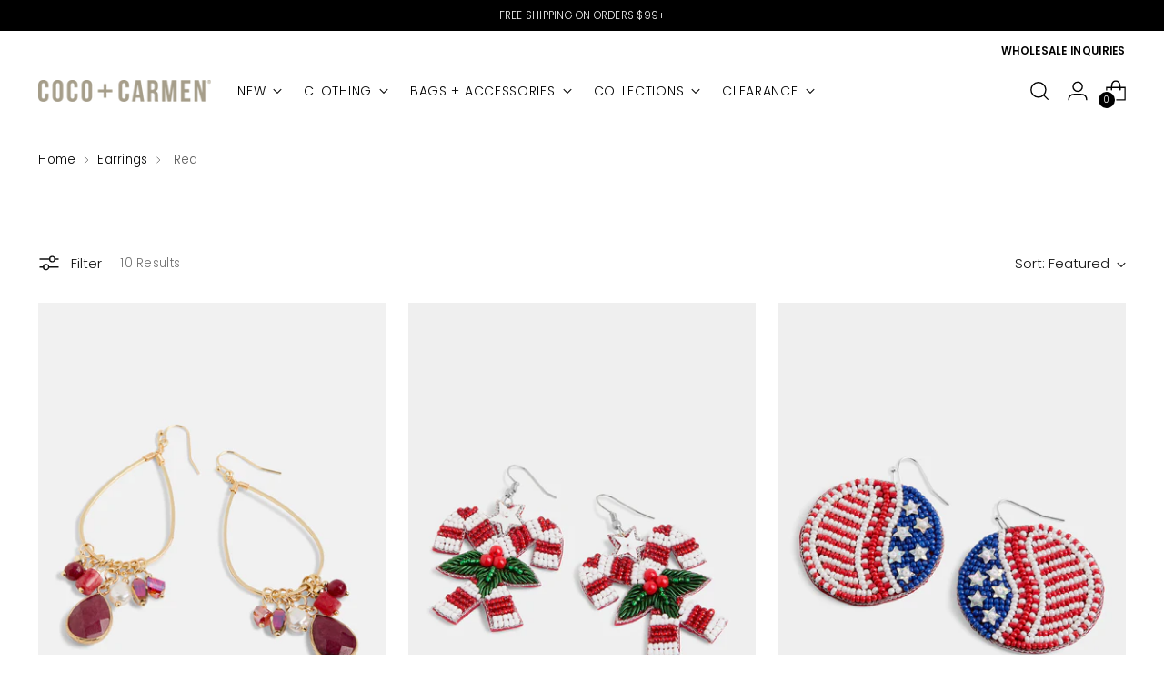

--- FILE ---
content_type: text/html; charset=utf-8
request_url: https://www.cococarmen.com/collections/earrings/red
body_size: 45022
content:
<!doctype html>

<!--
  ___                 ___           ___           ___
       /  /\                     /__/\         /  /\         /  /\
      /  /:/_                    \  \:\       /  /:/        /  /::\
     /  /:/ /\  ___     ___       \  \:\     /  /:/        /  /:/\:\
    /  /:/ /:/ /__/\   /  /\  ___  \  \:\   /  /:/  ___   /  /:/  \:\
   /__/:/ /:/  \  \:\ /  /:/ /__/\  \__\:\ /__/:/  /  /\ /__/:/ \__\:\
   \  \:\/:/    \  \:\  /:/  \  \:\ /  /:/ \  \:\ /  /:/ \  \:\ /  /:/
    \  \::/      \  \:\/:/    \  \:\  /:/   \  \:\  /:/   \  \:\  /:/
     \  \:\       \  \::/      \  \:\/:/     \  \:\/:/     \  \:\/:/
      \  \:\       \__\/        \  \::/       \  \::/       \  \::/
       \__\/                     \__\/         \__\/         \__\/

  --------------------------------------------------------------------
  #  Stiletto v5.2.0
  #  Documentation: https://help.fluorescent.co/v/stiletto
  #  Purchase: https://themes.shopify.com/themes/stiletto/
  #  A product by Fluorescent: https://fluorescent.co/
  --------------------------------------------------------------------
-->

<html class="no-js" lang="en" style="--announcement-height: 1px;">
  <head>
    <meta charset="UTF-8">
    <meta http-equiv="X-UA-Compatible" content="IE=edge,chrome=1">
    <meta name="viewport" content="width=device-width,initial-scale=1">
    




  <meta name="description" content="COCO + CARMEN">



    <link rel="canonical" href="https://www.cococarmen.com/collections/earrings/red">
    <link rel="preconnect" href="https://cdn.shopify.com" crossorigin><link rel="shortcut icon" href="//www.cococarmen.com/cdn/shop/files/2025_Coco_web_coco_carmen_logos-favicon.png?crop=center&height=32&v=1757099421&width=32" type="image/png"><title>Earrings
&ndash; Tagged &quot;Red&quot;&ndash; COCO + CARMEN</title>

    





  




<meta property="og:url" content="https://www.cococarmen.com/collections/earrings/red">
<meta property="og:site_name" content="COCO + CARMEN">
<meta property="og:type" content="website">
<meta property="og:title" content="Earrings">
<meta property="og:description" content="COCO + CARMEN">
<meta property="og:image" content="http://www.cococarmen.com/cdn/shopifycloud/storefront/assets/no-image-100-2a702f30_small.gif">
<meta property="og:image:secure_url" content="https://www.cococarmen.com/cdn/shopifycloud/storefront/assets/no-image-100-2a702f30_small.gif">



<meta name="twitter:title" content="Earrings">
<meta name="twitter:description" content="COCO + CARMEN">
<meta name="twitter:card" content="summary_large_image">
<meta name="twitter:image" content="https://www.cococarmen.com/cdn/shopifycloud/storefront/assets/no-image-100-2a702f30_small.gif">
<meta name="twitter:image:width" content="480">
<meta name="twitter:image:height" content="480">


    <script>
  console.log('Stiletto v5.2.0 by Fluorescent');

  document.documentElement.className = document.documentElement.className.replace('no-js', '');
  if (window.matchMedia(`(prefers-reduced-motion: reduce)`) === true || window.matchMedia(`(prefers-reduced-motion: reduce)`).matches === true) {
    document.documentElement.classList.add('prefers-reduced-motion');
  } else {
    document.documentElement.classList.add('do-anim');
  }

  window.theme = {
    version: 'v5.2.0',
    themeName: 'Stiletto',
    moneyFormat: "${{amount}}",
    strings: {
      name: "COCO + CARMEN",
      accessibility: {
        play_video: "Play",
        pause_video: "Pause",
        range_lower: "Lower",
        range_upper: "Upper"
      },
      product: {
        no_shipping_rates: "Shipping rate unavailable",
        country_placeholder: "Country\/Region",
        review: "Write a review"
      },
      products: {
        product: {
          unavailable: "Unavailable",
          unitPrice: "Unit price",
          unitPriceSeparator: "per",
          sku: "SKU"
        }
      },
      cart: {
        editCartNote: "Edit order notes",
        addCartNote: "Add order notes",
        quantityError: "You have the maximum number of this product in your bag"
      },
      pagination: {
        viewing: "You’re viewing {{ of }} of {{ total }}",
        products: "products",
        results: "results"
      }
    },
    routes: {
      root: "/",
      cart: {
        base: "/cart",
        add: "/cart/add",
        change: "/cart/change",
        update: "/cart/update",
        clear: "/cart/clear",
        // Manual routes until Shopify adds support
        shipping: "/cart/shipping_rates",
      },
      // Manual routes until Shopify adds support
      products: "/products",
      productRecommendations: "/recommendations/products",
      predictive_search_url: '/search/suggest',
    },
    icons: {
      chevron: "\u003cspan class=\"icon icon-new icon-chevron \"\u003e\n  \u003csvg viewBox=\"0 0 24 24\" fill=\"none\" xmlns=\"http:\/\/www.w3.org\/2000\/svg\"\u003e\u003cpath d=\"M1.875 7.438 12 17.563 22.125 7.438\" stroke=\"currentColor\" stroke-width=\"2\"\/\u003e\u003c\/svg\u003e\n\u003c\/span\u003e\n",
      close: "\u003cspan class=\"icon icon-new icon-close \"\u003e\n  \u003csvg viewBox=\"0 0 24 24\" fill=\"none\" xmlns=\"http:\/\/www.w3.org\/2000\/svg\"\u003e\u003cpath d=\"M2.66 1.34 2 .68.68 2l.66.66 1.32-1.32zm18.68 21.32.66.66L23.32 22l-.66-.66-1.32 1.32zm1.32-20 .66-.66L22 .68l-.66.66 1.32 1.32zM1.34 21.34.68 22 2 23.32l.66-.66-1.32-1.32zm0-18.68 10 10 1.32-1.32-10-10-1.32 1.32zm11.32 10 10-10-1.32-1.32-10 10 1.32 1.32zm-1.32-1.32-10 10 1.32 1.32 10-10-1.32-1.32zm0 1.32 10 10 1.32-1.32-10-10-1.32 1.32z\" fill=\"currentColor\"\/\u003e\u003c\/svg\u003e\n\u003c\/span\u003e\n",
      zoom: "\u003cspan class=\"icon icon-new icon-zoom \"\u003e\n  \u003csvg viewBox=\"0 0 24 24\" fill=\"none\" xmlns=\"http:\/\/www.w3.org\/2000\/svg\"\u003e\u003cpath d=\"M10.3,19.71c5.21,0,9.44-4.23,9.44-9.44S15.51,.83,10.3,.83,.86,5.05,.86,10.27s4.23,9.44,9.44,9.44Z\" fill=\"none\" stroke=\"currentColor\" stroke-linecap=\"round\" stroke-miterlimit=\"10\" stroke-width=\"1.63\"\/\u003e\n        \u003cpath d=\"M5.05,10.27H15.54\" fill=\"none\" stroke=\"currentColor\" stroke-miterlimit=\"10\" stroke-width=\"1.63\"\/\u003e\n        \u003cpath class=\"cross-up\" d=\"M10.3,5.02V15.51\" fill=\"none\" stroke=\"currentColor\" stroke-miterlimit=\"10\" stroke-width=\"1.63\"\/\u003e\n        \u003cpath d=\"M16.92,16.9l6.49,6.49\" fill=\"none\" stroke=\"currentColor\" stroke-miterlimit=\"10\" stroke-width=\"1.63\"\/\u003e\u003c\/svg\u003e\n\u003c\/span\u003e\n"
    },
    coreData: {
      n: "Stiletto",
      v: "v5.2.0",
    }
  }

  window.theme.searchableFields = "product_type,title,variants.sku,variants.title,vendor";

  
</script>

    <style>
  @font-face {
  font-family: Poppins;
  font-weight: 400;
  font-style: normal;
  font-display: swap;
  src: url("//www.cococarmen.com/cdn/fonts/poppins/poppins_n4.0ba78fa5af9b0e1a374041b3ceaadf0a43b41362.woff2") format("woff2"),
       url("//www.cococarmen.com/cdn/fonts/poppins/poppins_n4.214741a72ff2596839fc9760ee7a770386cf16ca.woff") format("woff");
}

  @font-face {
  font-family: Poppins;
  font-weight: 300;
  font-style: normal;
  font-display: swap;
  src: url("//www.cococarmen.com/cdn/fonts/poppins/poppins_n3.05f58335c3209cce17da4f1f1ab324ebe2982441.woff2") format("woff2"),
       url("//www.cococarmen.com/cdn/fonts/poppins/poppins_n3.6971368e1f131d2c8ff8e3a44a36b577fdda3ff5.woff") format("woff");
}

  
  @font-face {
  font-family: Poppins;
  font-weight: 300;
  font-style: normal;
  font-display: swap;
  src: url("//www.cococarmen.com/cdn/fonts/poppins/poppins_n3.05f58335c3209cce17da4f1f1ab324ebe2982441.woff2") format("woff2"),
       url("//www.cococarmen.com/cdn/fonts/poppins/poppins_n3.6971368e1f131d2c8ff8e3a44a36b577fdda3ff5.woff") format("woff");
}

  @font-face {
  font-family: Poppins;
  font-weight: 600;
  font-style: normal;
  font-display: swap;
  src: url("//www.cococarmen.com/cdn/fonts/poppins/poppins_n6.aa29d4918bc243723d56b59572e18228ed0786f6.woff2") format("woff2"),
       url("//www.cococarmen.com/cdn/fonts/poppins/poppins_n6.5f815d845fe073750885d5b7e619ee00e8111208.woff") format("woff");
}

  @font-face {
  font-family: Poppins;
  font-weight: 300;
  font-style: italic;
  font-display: swap;
  src: url("//www.cococarmen.com/cdn/fonts/poppins/poppins_i3.8536b4423050219f608e17f134fe9ea3b01ed890.woff2") format("woff2"),
       url("//www.cococarmen.com/cdn/fonts/poppins/poppins_i3.0f4433ada196bcabf726ed78f8e37e0995762f7f.woff") format("woff");
}

  @font-face {
  font-family: Poppins;
  font-weight: 600;
  font-style: italic;
  font-display: swap;
  src: url("//www.cococarmen.com/cdn/fonts/poppins/poppins_i6.bb8044d6203f492888d626dafda3c2999253e8e9.woff2") format("woff2"),
       url("//www.cococarmen.com/cdn/fonts/poppins/poppins_i6.e233dec1a61b1e7dead9f920159eda42280a02c3.woff") format("woff");
}


  :root {
    --color-text: #111111;
    --color-text-8-percent: rgba(17, 17, 17, 0.08);  
    --color-text-alpha: rgba(17, 17, 17, 0.35);
    --color-text-meta: rgba(17, 17, 17, 0.6);
    --color-text-link: #000000;
    --color-text-error: #D02F2E;
    --color-text-success: #478947;

    --color-background: #ffffff;
    --color-background-semi-transparent-80: rgba(255, 255, 255, 0.8);
    --color-background-semi-transparent-90: rgba(255, 255, 255, 0.9);

    --color-background-transparent: rgba(255, 255, 255, 0);
    --color-border: #aaaaaa;
    --color-border-meta: rgba(170, 170, 170, 0.6);
    --color-overlay: rgba(0, 0, 0, 0.7);

    --color-background-meta: #f5f5f5;
    --color-background-meta-alpha: rgba(245, 245, 245, 0.6);
    --color-background-darker-meta: #e8e8e8;
    --color-background-darker-meta-alpha: rgba(232, 232, 232, 0.6);
    --color-background-placeholder: #e8e8e8;
    --color-background-placeholder-lighter: #f0f0f0;
    --color-foreground-placeholder: rgba(17, 17, 17, 0.4);

    --color-border-input: #aaaaaa;
    --color-border-input-alpha: rgba(170, 170, 170, 0.25);
    --color-text-input: #111111;
    --color-text-input-alpha: rgba(17, 17, 17, 0.04);

    --color-text-button: #ffffff;

    --color-background-button: #636466;
    --color-background-button-alpha: rgba(99, 100, 102, 0.6);
    --color-background-outline-button-alpha: rgba(99, 100, 102, 0.1);
    --color-background-button-hover: #313132;

    --color-icon: rgba(17, 17, 17, 0.4);
    --color-icon-darker: rgba(17, 17, 17, 0.6);

    --color-text-sale-badge: #c31818;
    --color-background-sold-badge: #414141;
    --color-text-sold-badge: #ffffff;

    --color-text-header: #000000;
    --color-text-header-half-transparent: rgba(0, 0, 0, 0.5);

    --color-background-header: #ffffff;
    --color-background-header-transparent: rgba(255, 255, 255, 0);
    --color-icon-header: #000000;
    --color-shadow-header: rgba(0, 0, 0, 0.15);

    --color-background-footer: #000000;
    --color-text-footer: #ffffff;
    --color-text-footer-subdued: rgba(255, 255, 255, 0.7);

    --color-products-sale-price: #c31818;
    --color-products-rating-star: #000000;

    --color-products-stock-good: #3c9342;
    --color-products-stock-medium: #870000;
    --color-products-stock-bad: #aaaaaa;
    --color-products-stock-bad: #aaaaaa;

    --font-logo: Poppins, sans-serif;
    --font-logo-weight: 400;
    --font-logo-style: normal;
    --logo-text-transform: none;
    --logo-letter-spacing: -0.02em;

    --font-heading: Poppins, sans-serif;
    --font-heading-weight: 300;
    --font-heading-style: normal;
    --font-heading-text-transform: none;
    --font-heading-base-letter-spacing: -0.01em;
    --font-heading-base-size: 48px;

    --font-body: Poppins, sans-serif;
    --font-body-weight: 300;
    --font-body-style: normal;
    --font-body-italic: italic;
    --font-body-bold-weight: 600;
    --font-body-base-letter-spacing: 0.02em;
    --font-body-base-size: 15px;

    /* Typography */
    --line-height-heading: 1.1;
    --line-height-subheading: 1.33;
    --line-height-body: 1.5;

    --logo-font-size: 
clamp(1.8375rem, 1.5111878453038674rem + 1.3922651933701657vw, 2.625rem)
;

    --font-size-navigation-base: 14px;
    --font-navigation-base-letter-spacing: 0.05em;
    --font-navigation-base-text-transform: uppercase;

    --font-size-heading-display-1: 
clamp(3.825rem, 3.545303867403315rem + 1.1933701657458562vw, 4.5rem)
;
    --font-size-heading-display-2: 
clamp(3.39915rem, 3.150593370165746rem + 1.0605082872928175vw, 3.999rem)
;
    --font-size-heading-display-3: 
clamp(2.97483rem, 2.757300994475138rem + 0.9281237569060774vw, 3.4998rem)
;
    --font-size-heading-1-base: 
clamp(2.55rem, 2.36353591160221rem + 0.7955801104972376vw, 3.0rem)
;
    --font-size-heading-2-base: 
clamp(2.23125rem, 2.0680939226519337rem + 0.6961325966850829vw, 2.625rem)
;
    --font-size-heading-3-base: 
clamp(1.9125rem, 1.7726519337016575rem + 0.5966850828729281vw, 2.25rem)
;
    --font-size-heading-4-base: 
clamp(1.48665rem, 1.3779414364640885rem + 0.4638232044198895vw, 1.749rem)
;
    --font-size-heading-5-base: 
clamp(1.275rem, 1.181767955801105rem + 0.3977900552486188vw, 1.5rem)
;
    --font-size-heading-6-base: 
clamp(1.0608rem, 0.9832309392265194rem + 0.33096132596685085vw, 1.248rem)
;
    --font-size-body-400: 
clamp(1.48378125rem, 1.451421961325967rem + 0.13806629834254144vw, 1.561875rem)
;
    --font-size-body-350: 
clamp(1.384921875rem, 1.3547185773480663rem + 0.1288674033149171vw, 1.4578125rem)
;
    --font-size-body-300: 
clamp(1.2860625rem, 1.2580151933701658rem + 0.11966850828729282vw, 1.35375rem)
;
    --font-size-body-250: 
clamp(1.187203125rem, 1.1613118093922652rem + 0.1104696132596685vw, 1.2496875rem)
;
    --font-size-body-200: 
clamp(1.08834375rem, 1.0646084254143646rem + 0.1012707182320442vw, 1.145625rem)
;
    --font-size-body-150: 
clamp(0.989484375rem, 0.967905041436464rem + 0.0920718232044199vw, 1.0415625rem)
;
    --font-size-body-100: 
clamp(0.890625rem, 0.8712016574585635rem + 0.08287292817679558vw, 0.9375rem)
;
    --font-size-body-75: 
clamp(0.790875rem, 0.7736270718232044rem + 0.07359116022099448vw, 0.8325rem)
;
    --font-size-body-60: 
clamp(0.732271875rem, 0.716302002762431rem + 0.06813812154696133vw, 0.7708125rem)
;
    --font-size-body-50: 
clamp(0.692015625rem, 0.6769236878453039rem + 0.06439226519337017vw, 0.7284375rem)
;
    --font-size-body-25: 
clamp(0.64303125rem, 0.6290075966850829rem + 0.05983425414364641vw, 0.676875rem)
;
    --font-size-body-20: 
clamp(0.59315625rem, 0.5802203038674033rem + 0.05519337016574586vw, 0.624375rem)
;

    /* Buttons */
    
      --button-padding-multiplier: 1;
      --font-size-button: var(--font-size-body-50);
      --font-size-button-x-small: var(--font-size-body-25);
    

    --font-button-text-transform: uppercase;
    --button-letter-spacing: 0.05em;
    --line-height-button: 1.45;

    /* Product badges */
    
      --font-size-product-badge: var(--font-size-body-20);
    

    --font-product-badge-text-transform: uppercase;

    /* Product listing titles */
    
      --font-size-listing-title: var(--font-size-body-100);
    

    --font-product-listing-title-text-transform: none;
    --font-product-listing-title-base-letter-spacing: 0.05em;

    /* Shopify pay specific */
    --payment-terms-background-color: #f5f5f5;
  }

  @supports not (font-size: clamp(10px, 3.3vw, 20px)) {
    :root {
      --logo-font-size: 
2.23125rem
;
      --font-size-heading-display-1: 
4.1625rem
;
      --font-size-heading-display-2: 
3.699075rem
;
      --font-size-heading-display-3: 
3.237315rem
;
      --font-size-heading-1-base: 
2.775rem
;
      --font-size-heading-2-base: 
2.428125rem
;
      --font-size-heading-3-base: 
2.08125rem
;
      --font-size-heading-4-base: 
1.617825rem
;
      --font-size-heading-5-base: 
1.3875rem
;
      --font-size-heading-6-base: 
1.1544rem
;
      --font-size-body-400: 
1.522828125rem
;
      --font-size-body-350: 
1.4213671875rem
;
      --font-size-body-300: 
1.31990625rem
;
      --font-size-body-250: 
1.2184453125rem
;
      --font-size-body-200: 
1.116984375rem
;
      --font-size-body-150: 
1.0155234375rem
;
      --font-size-body-100: 
0.9140625rem
;
      --font-size-body-75: 
0.8116875rem
;
      --font-size-body-60: 
0.7515421875rem
;
      --font-size-body-50: 
0.7102265625rem
;
      --font-size-body-25: 
0.659953125rem
;
      --font-size-body-20: 
0.608765625rem
;
    }
  }.product-badge[data-handle="conscious"]{
        color: #000000;
      }
    
.product-badge[data-handle="best-seller"]{
        color: #a59c87;
      }
    
.product-badge[data-handle="sale"]{
        color: #c31818;
      }
    
.product-badge[data-handle="clearance"]{
        color: #c31818;
      }
    
</style>

<script>
  flu = window.flu || {};
  flu.chunks = {
    photoswipe: "//www.cococarmen.com/cdn/shop/t/22/assets/photoswipe-chunk.js?v=18659099751219271031762789697",
    swiper: "//www.cococarmen.com/cdn/shop/t/22/assets/swiper-chunk.js?v=73725226959832986321762789698",
    nouislider: "//www.cococarmen.com/cdn/shop/t/22/assets/nouislider-chunk.js?v=131351027671466727271762789696",
    polyfillInert: "//www.cococarmen.com/cdn/shop/t/22/assets/polyfill-inert-chunk.js?v=9775187524458939151762789698",
    polyfillResizeObserver: "//www.cococarmen.com/cdn/shop/t/22/assets/polyfill-resize-observer-chunk.js?v=12602",
  };
</script>





  <script type="module" src="//www.cococarmen.com/cdn/shop/t/22/assets/theme.min.js?v=127749632583424768491762789702"></script>










<script defer>
  var defineVH = function () {
    document.documentElement.style.setProperty('--vh', window.innerHeight * 0.01 + 'px');
  };
  window.addEventListener('resize', defineVH);
  window.addEventListener('orientationchange', defineVH);
  defineVH();
</script>

<link href="//www.cococarmen.com/cdn/shop/t/22/assets/theme.css?v=121237803845034057291762789701" rel="stylesheet" type="text/css" media="all" />


<script>window.performance && window.performance.mark && window.performance.mark('shopify.content_for_header.start');</script><meta name="google-site-verification" content="rGue30Pgk7jHV6ZpEuxl17Q54-LA-1nh4NjU4syr8SA">
<meta id="shopify-digital-wallet" name="shopify-digital-wallet" content="/6527058033/digital_wallets/dialog">
<meta name="shopify-checkout-api-token" content="de1067064ee09c7d5efbbbac5f72edb2">
<meta id="in-context-paypal-metadata" data-shop-id="6527058033" data-venmo-supported="true" data-environment="production" data-locale="en_US" data-paypal-v4="true" data-currency="USD">
<link rel="alternate" type="application/atom+xml" title="Feed" href="/collections/earrings/red.atom" />
<link rel="alternate" type="application/json+oembed" href="https://www.cococarmen.com/collections/earrings/red.oembed">
<script async="async" src="/checkouts/internal/preloads.js?locale=en-US"></script>
<link rel="preconnect" href="https://shop.app" crossorigin="anonymous">
<script async="async" src="https://shop.app/checkouts/internal/preloads.js?locale=en-US&shop_id=6527058033" crossorigin="anonymous"></script>
<script id="apple-pay-shop-capabilities" type="application/json">{"shopId":6527058033,"countryCode":"US","currencyCode":"USD","merchantCapabilities":["supports3DS"],"merchantId":"gid:\/\/shopify\/Shop\/6527058033","merchantName":"COCO + CARMEN","requiredBillingContactFields":["postalAddress","email"],"requiredShippingContactFields":["postalAddress","email"],"shippingType":"shipping","supportedNetworks":["visa","masterCard","amex","discover","elo","jcb"],"total":{"type":"pending","label":"COCO + CARMEN","amount":"1.00"},"shopifyPaymentsEnabled":true,"supportsSubscriptions":true}</script>
<script id="shopify-features" type="application/json">{"accessToken":"de1067064ee09c7d5efbbbac5f72edb2","betas":["rich-media-storefront-analytics"],"domain":"www.cococarmen.com","predictiveSearch":true,"shopId":6527058033,"locale":"en"}</script>
<script>var Shopify = Shopify || {};
Shopify.shop = "cococarmen.myshopify.com";
Shopify.locale = "en";
Shopify.currency = {"active":"USD","rate":"1.0"};
Shopify.country = "US";
Shopify.theme = {"name":"cococarmen.com 11\/2025","id":182898131261,"schema_name":"Stiletto","schema_version":"5.2.0","theme_store_id":1621,"role":"main"};
Shopify.theme.handle = "null";
Shopify.theme.style = {"id":null,"handle":null};
Shopify.cdnHost = "www.cococarmen.com/cdn";
Shopify.routes = Shopify.routes || {};
Shopify.routes.root = "/";</script>
<script type="module">!function(o){(o.Shopify=o.Shopify||{}).modules=!0}(window);</script>
<script>!function(o){function n(){var o=[];function n(){o.push(Array.prototype.slice.apply(arguments))}return n.q=o,n}var t=o.Shopify=o.Shopify||{};t.loadFeatures=n(),t.autoloadFeatures=n()}(window);</script>
<script>
  window.ShopifyPay = window.ShopifyPay || {};
  window.ShopifyPay.apiHost = "shop.app\/pay";
  window.ShopifyPay.redirectState = null;
</script>
<script id="shop-js-analytics" type="application/json">{"pageType":"collection"}</script>
<script defer="defer" async type="module" src="//www.cococarmen.com/cdn/shopifycloud/shop-js/modules/v2/client.init-shop-cart-sync_DlSlHazZ.en.esm.js"></script>
<script defer="defer" async type="module" src="//www.cococarmen.com/cdn/shopifycloud/shop-js/modules/v2/chunk.common_D16XZWos.esm.js"></script>
<script type="module">
  await import("//www.cococarmen.com/cdn/shopifycloud/shop-js/modules/v2/client.init-shop-cart-sync_DlSlHazZ.en.esm.js");
await import("//www.cococarmen.com/cdn/shopifycloud/shop-js/modules/v2/chunk.common_D16XZWos.esm.js");

  window.Shopify.SignInWithShop?.initShopCartSync?.({"fedCMEnabled":true,"windoidEnabled":true});

</script>
<script>
  window.Shopify = window.Shopify || {};
  if (!window.Shopify.featureAssets) window.Shopify.featureAssets = {};
  window.Shopify.featureAssets['shop-js'] = {"shop-cart-sync":["modules/v2/client.shop-cart-sync_DKWYiEUO.en.esm.js","modules/v2/chunk.common_D16XZWos.esm.js"],"init-fed-cm":["modules/v2/client.init-fed-cm_vfPMjZAC.en.esm.js","modules/v2/chunk.common_D16XZWos.esm.js"],"init-shop-email-lookup-coordinator":["modules/v2/client.init-shop-email-lookup-coordinator_CR38P6MB.en.esm.js","modules/v2/chunk.common_D16XZWos.esm.js"],"init-shop-cart-sync":["modules/v2/client.init-shop-cart-sync_DlSlHazZ.en.esm.js","modules/v2/chunk.common_D16XZWos.esm.js"],"shop-cash-offers":["modules/v2/client.shop-cash-offers_CJw4IQ6B.en.esm.js","modules/v2/chunk.common_D16XZWos.esm.js","modules/v2/chunk.modal_UwFWkumu.esm.js"],"shop-toast-manager":["modules/v2/client.shop-toast-manager_BY778Uv6.en.esm.js","modules/v2/chunk.common_D16XZWos.esm.js"],"init-windoid":["modules/v2/client.init-windoid_DVhZdEm3.en.esm.js","modules/v2/chunk.common_D16XZWos.esm.js"],"shop-button":["modules/v2/client.shop-button_D2ZzKUPa.en.esm.js","modules/v2/chunk.common_D16XZWos.esm.js"],"avatar":["modules/v2/client.avatar_BTnouDA3.en.esm.js"],"init-customer-accounts-sign-up":["modules/v2/client.init-customer-accounts-sign-up_CQZUmjGN.en.esm.js","modules/v2/client.shop-login-button_Cu5K-F7X.en.esm.js","modules/v2/chunk.common_D16XZWos.esm.js","modules/v2/chunk.modal_UwFWkumu.esm.js"],"pay-button":["modules/v2/client.pay-button_CcBqbGU7.en.esm.js","modules/v2/chunk.common_D16XZWos.esm.js"],"init-shop-for-new-customer-accounts":["modules/v2/client.init-shop-for-new-customer-accounts_B5DR5JTE.en.esm.js","modules/v2/client.shop-login-button_Cu5K-F7X.en.esm.js","modules/v2/chunk.common_D16XZWos.esm.js","modules/v2/chunk.modal_UwFWkumu.esm.js"],"shop-login-button":["modules/v2/client.shop-login-button_Cu5K-F7X.en.esm.js","modules/v2/chunk.common_D16XZWos.esm.js","modules/v2/chunk.modal_UwFWkumu.esm.js"],"shop-follow-button":["modules/v2/client.shop-follow-button_BX8Slf17.en.esm.js","modules/v2/chunk.common_D16XZWos.esm.js","modules/v2/chunk.modal_UwFWkumu.esm.js"],"init-customer-accounts":["modules/v2/client.init-customer-accounts_DjKkmQ2w.en.esm.js","modules/v2/client.shop-login-button_Cu5K-F7X.en.esm.js","modules/v2/chunk.common_D16XZWos.esm.js","modules/v2/chunk.modal_UwFWkumu.esm.js"],"lead-capture":["modules/v2/client.lead-capture_ChWCg7nV.en.esm.js","modules/v2/chunk.common_D16XZWos.esm.js","modules/v2/chunk.modal_UwFWkumu.esm.js"],"checkout-modal":["modules/v2/client.checkout-modal_DPnpVyv-.en.esm.js","modules/v2/chunk.common_D16XZWos.esm.js","modules/v2/chunk.modal_UwFWkumu.esm.js"],"shop-login":["modules/v2/client.shop-login_leRXJtcZ.en.esm.js","modules/v2/chunk.common_D16XZWos.esm.js","modules/v2/chunk.modal_UwFWkumu.esm.js"],"payment-terms":["modules/v2/client.payment-terms_Bp9K0NXD.en.esm.js","modules/v2/chunk.common_D16XZWos.esm.js","modules/v2/chunk.modal_UwFWkumu.esm.js"]};
</script>
<script id="__st">var __st={"a":6527058033,"offset":-21600,"reqid":"4618c202-d84d-4e21-a734-60a71105a173-1768584787","pageurl":"www.cococarmen.com\/collections\/earrings\/red","u":"f71257581cf9","p":"collection","rtyp":"collection","rid":85127168113};</script>
<script>window.ShopifyPaypalV4VisibilityTracking = true;</script>
<script id="captcha-bootstrap">!function(){'use strict';const t='contact',e='account',n='new_comment',o=[[t,t],['blogs',n],['comments',n],[t,'customer']],c=[[e,'customer_login'],[e,'guest_login'],[e,'recover_customer_password'],[e,'create_customer']],r=t=>t.map((([t,e])=>`form[action*='/${t}']:not([data-nocaptcha='true']) input[name='form_type'][value='${e}']`)).join(','),a=t=>()=>t?[...document.querySelectorAll(t)].map((t=>t.form)):[];function s(){const t=[...o],e=r(t);return a(e)}const i='password',u='form_key',d=['recaptcha-v3-token','g-recaptcha-response','h-captcha-response',i],f=()=>{try{return window.sessionStorage}catch{return}},m='__shopify_v',_=t=>t.elements[u];function p(t,e,n=!1){try{const o=window.sessionStorage,c=JSON.parse(o.getItem(e)),{data:r}=function(t){const{data:e,action:n}=t;return t[m]||n?{data:e,action:n}:{data:t,action:n}}(c);for(const[e,n]of Object.entries(r))t.elements[e]&&(t.elements[e].value=n);n&&o.removeItem(e)}catch(o){console.error('form repopulation failed',{error:o})}}const l='form_type',E='cptcha';function T(t){t.dataset[E]=!0}const w=window,h=w.document,L='Shopify',v='ce_forms',y='captcha';let A=!1;((t,e)=>{const n=(g='f06e6c50-85a8-45c8-87d0-21a2b65856fe',I='https://cdn.shopify.com/shopifycloud/storefront-forms-hcaptcha/ce_storefront_forms_captcha_hcaptcha.v1.5.2.iife.js',D={infoText:'Protected by hCaptcha',privacyText:'Privacy',termsText:'Terms'},(t,e,n)=>{const o=w[L][v],c=o.bindForm;if(c)return c(t,g,e,D).then(n);var r;o.q.push([[t,g,e,D],n]),r=I,A||(h.body.append(Object.assign(h.createElement('script'),{id:'captcha-provider',async:!0,src:r})),A=!0)});var g,I,D;w[L]=w[L]||{},w[L][v]=w[L][v]||{},w[L][v].q=[],w[L][y]=w[L][y]||{},w[L][y].protect=function(t,e){n(t,void 0,e),T(t)},Object.freeze(w[L][y]),function(t,e,n,w,h,L){const[v,y,A,g]=function(t,e,n){const i=e?o:[],u=t?c:[],d=[...i,...u],f=r(d),m=r(i),_=r(d.filter((([t,e])=>n.includes(e))));return[a(f),a(m),a(_),s()]}(w,h,L),I=t=>{const e=t.target;return e instanceof HTMLFormElement?e:e&&e.form},D=t=>v().includes(t);t.addEventListener('submit',(t=>{const e=I(t);if(!e)return;const n=D(e)&&!e.dataset.hcaptchaBound&&!e.dataset.recaptchaBound,o=_(e),c=g().includes(e)&&(!o||!o.value);(n||c)&&t.preventDefault(),c&&!n&&(function(t){try{if(!f())return;!function(t){const e=f();if(!e)return;const n=_(t);if(!n)return;const o=n.value;o&&e.removeItem(o)}(t);const e=Array.from(Array(32),(()=>Math.random().toString(36)[2])).join('');!function(t,e){_(t)||t.append(Object.assign(document.createElement('input'),{type:'hidden',name:u})),t.elements[u].value=e}(t,e),function(t,e){const n=f();if(!n)return;const o=[...t.querySelectorAll(`input[type='${i}']`)].map((({name:t})=>t)),c=[...d,...o],r={};for(const[a,s]of new FormData(t).entries())c.includes(a)||(r[a]=s);n.setItem(e,JSON.stringify({[m]:1,action:t.action,data:r}))}(t,e)}catch(e){console.error('failed to persist form',e)}}(e),e.submit())}));const S=(t,e)=>{t&&!t.dataset[E]&&(n(t,e.some((e=>e===t))),T(t))};for(const o of['focusin','change'])t.addEventListener(o,(t=>{const e=I(t);D(e)&&S(e,y())}));const B=e.get('form_key'),M=e.get(l),P=B&&M;t.addEventListener('DOMContentLoaded',(()=>{const t=y();if(P)for(const e of t)e.elements[l].value===M&&p(e,B);[...new Set([...A(),...v().filter((t=>'true'===t.dataset.shopifyCaptcha))])].forEach((e=>S(e,t)))}))}(h,new URLSearchParams(w.location.search),n,t,e,['guest_login'])})(!0,!0)}();</script>
<script integrity="sha256-4kQ18oKyAcykRKYeNunJcIwy7WH5gtpwJnB7kiuLZ1E=" data-source-attribution="shopify.loadfeatures" defer="defer" src="//www.cococarmen.com/cdn/shopifycloud/storefront/assets/storefront/load_feature-a0a9edcb.js" crossorigin="anonymous"></script>
<script crossorigin="anonymous" defer="defer" src="//www.cococarmen.com/cdn/shopifycloud/storefront/assets/shopify_pay/storefront-65b4c6d7.js?v=20250812"></script>
<script data-source-attribution="shopify.dynamic_checkout.dynamic.init">var Shopify=Shopify||{};Shopify.PaymentButton=Shopify.PaymentButton||{isStorefrontPortableWallets:!0,init:function(){window.Shopify.PaymentButton.init=function(){};var t=document.createElement("script");t.src="https://www.cococarmen.com/cdn/shopifycloud/portable-wallets/latest/portable-wallets.en.js",t.type="module",document.head.appendChild(t)}};
</script>
<script data-source-attribution="shopify.dynamic_checkout.buyer_consent">
  function portableWalletsHideBuyerConsent(e){var t=document.getElementById("shopify-buyer-consent"),n=document.getElementById("shopify-subscription-policy-button");t&&n&&(t.classList.add("hidden"),t.setAttribute("aria-hidden","true"),n.removeEventListener("click",e))}function portableWalletsShowBuyerConsent(e){var t=document.getElementById("shopify-buyer-consent"),n=document.getElementById("shopify-subscription-policy-button");t&&n&&(t.classList.remove("hidden"),t.removeAttribute("aria-hidden"),n.addEventListener("click",e))}window.Shopify?.PaymentButton&&(window.Shopify.PaymentButton.hideBuyerConsent=portableWalletsHideBuyerConsent,window.Shopify.PaymentButton.showBuyerConsent=portableWalletsShowBuyerConsent);
</script>
<script data-source-attribution="shopify.dynamic_checkout.cart.bootstrap">document.addEventListener("DOMContentLoaded",(function(){function t(){return document.querySelector("shopify-accelerated-checkout-cart, shopify-accelerated-checkout")}if(t())Shopify.PaymentButton.init();else{new MutationObserver((function(e,n){t()&&(Shopify.PaymentButton.init(),n.disconnect())})).observe(document.body,{childList:!0,subtree:!0})}}));
</script>
<link id="shopify-accelerated-checkout-styles" rel="stylesheet" media="screen" href="https://www.cococarmen.com/cdn/shopifycloud/portable-wallets/latest/accelerated-checkout-backwards-compat.css" crossorigin="anonymous">
<style id="shopify-accelerated-checkout-cart">
        #shopify-buyer-consent {
  margin-top: 1em;
  display: inline-block;
  width: 100%;
}

#shopify-buyer-consent.hidden {
  display: none;
}

#shopify-subscription-policy-button {
  background: none;
  border: none;
  padding: 0;
  text-decoration: underline;
  font-size: inherit;
  cursor: pointer;
}

#shopify-subscription-policy-button::before {
  box-shadow: none;
}

      </style>

<script>window.performance && window.performance.mark && window.performance.mark('shopify.content_for_header.end');</script>


<!-- Meta Pixel Code -->
<script>
!function(f,b,e,v,n,t,s)
{if(f.fbq)return;n=f.fbq=function(){n.callMethod?
n.callMethod.apply(n,arguments):n.queue.push(arguments)};
if(!f._fbq)f._fbq=n;n.push=n;n.loaded=!0;n.version='2.0';
n.queue=[];t=b.createElement(e);t.async=!0;
t.src=v;s=b.getElementsByTagName(e)[0];
s.parentNode.insertBefore(t,s)}(window, document,'script',
'https://connect.facebook.net/en_US/fbevents.js');
fbq('init', '1085667938247856');
fbq('track', 'PageView');
</script>
<noscript><img height="1" width="1" style="display:none"
src="https://www.facebook.com/tr?id=1085667938247856&ev=PageView&noscript=1"
/></noscript>
<!-- End Meta Pixel Code -->

    
  <!-- Google tag (gtag.js) -->
  <script async src="https://www.googletagmanager.com/gtag/js?id=G-RCE5GJSTPX"></script>
  <script>
    window.dataLayer = window.dataLayer || [];
    function gtag(){dataLayer.push(arguments);}
    gtag('js', new Date());

    gtag('config', 'G-RCE5GJSTPX');
  </script>

  <!--Facebook business verification-->
  <meta name="facebook-domain-verification" content="n9v9knr449iuyabueaivziwcbjmg9k" />


  <!-- BEGIN app block: shopify://apps/klaviyo-email-marketing-sms/blocks/klaviyo-onsite-embed/2632fe16-c075-4321-a88b-50b567f42507 -->












  <script async src="https://static.klaviyo.com/onsite/js/T7idHE/klaviyo.js?company_id=T7idHE"></script>
  <script>!function(){if(!window.klaviyo){window._klOnsite=window._klOnsite||[];try{window.klaviyo=new Proxy({},{get:function(n,i){return"push"===i?function(){var n;(n=window._klOnsite).push.apply(n,arguments)}:function(){for(var n=arguments.length,o=new Array(n),w=0;w<n;w++)o[w]=arguments[w];var t="function"==typeof o[o.length-1]?o.pop():void 0,e=new Promise((function(n){window._klOnsite.push([i].concat(o,[function(i){t&&t(i),n(i)}]))}));return e}}})}catch(n){window.klaviyo=window.klaviyo||[],window.klaviyo.push=function(){var n;(n=window._klOnsite).push.apply(n,arguments)}}}}();</script>

  




  <script>
    window.klaviyoReviewsProductDesignMode = false
  </script>







<!-- END app block --><!-- BEGIN app block: shopify://apps/sa-variants/blocks/variant-king-combined-listing/ff68b20f-8c8f-491e-92bf-3e5b8f17ef88 -->














































  
  <script>
    window.vkcl_data = function(){
      return {
        "block_collection_settings": {"alignment":"left","enable":true,"swatch_location":"After price","switch_on_hover":true,"preselect_variant":false,"current_template":"collection"},
        "currency": "USD",
        "currency_symbol": "$",
        "primary_locale": "en",
        "localized_string": {},
        "app_setting_styles": {"products_swatch_presentation":{"slide_left_button_svg":"","slide_right_button_svg":""},"collections_swatch_presentation":{"minified":false,"minified_products":false,"minified_template":"+{count}","slide_left_button_svg":"","minified_display_count":[3,6],"slide_right_button_svg":""}},
        "app_setting": {"display_logs":false,"default_preset":null,"pre_hide_strategy":"hide-all-theme-selectors","swatch_url_source":"cdn","product_data_source":"storefront","new_script":true},
        "app_setting_config": {"app_execution_strategy":"all","collections_options_disabled":null,"default_swatch_image":"none","do_not_select_an_option":null,"history_free_group_navigation":false,"notranslate":false,"products_options_disabled":null,"size_chart":null,"session_storage_timeout_seconds":60,"enable_swatch":{"cart":{"enable_on_cart_product_grid":true,"enable_on_cart_featured_product":true},"home":{"enable_on_home_product_grid":true,"enable_on_home_featured_product":true},"pages":{"enable_on_custom_product_grid":true,"enable_on_custom_featured_product":true},"article":{"enable_on_article_product_grid":true,"enable_on_article_featured_product":true},"products":{"enable_on_main_product":true,"enable_on_product_grid":true},"collections":{"enable_on_collection_quick_view":true,"enable_on_collection_product_grid":true},"list_collections":{"enable_on_list_collection_quick_view":true,"enable_on_list_collection_product_grid":true}},"product_template":null,"product_batch_size":250,"use_optimized_urls":true,"preselect_group_category":true,"enable_error_tracking":false,"preset_badge":{"order":[{"name":"sold_out","order":0},{"name":"sale","order":1},{"name":"new","order":2}],"new_badge_text":"NEW","new_badge_color":"#FFFFFF","sale_badge_text":"SALE","sale_badge_color":"#FFFFFF","new_badge_bg_color":"#A59C87","sale_badge_bg_color":"#C31818","sold_out_badge_text":"SOLD OUT","sold_out_badge_color":"#FFFFFF","new_show_when_all_same":false,"sale_show_when_all_same":false,"sold_out_badge_bg_color":"#BBBBBBD1","new_product_max_duration":30,"sold_out_show_when_all_same":true,"min_price_diff_for_sale_badge":1}},
        "theme_settings_map": {"179805847869":7182,"80691626097":7187,"182898131261":7183},
        "theme_settings": {"7182":{"id":7182,"configurations":{"products":{"theme_type":"dawn","swatch_root":{"position":"before","selector":".product__variants-wrapper, .product__controls-group-quantity","groups_selector":"","section_selector":"[data-section-type=\"product\"], [data-section-type=\"featured-product\"]","secondary_position":"","secondary_selector":"","use_section_as_root":true},"option_selectors":"[data-product-option] select","selectors_to_hide":[".product__variants-wrapper"],"json_data_selector":"","add_to_cart_selector":"[name=\"add\"]","custom_button_params":{"data":[{"value_attribute":"data-value","option_attribute":"data-name"}],"selected_selector":".active"},"option_index_attributes":["data-index","data-option-position","data-object","data-product-option","data-option-index","name"],"add_to_cart_text_selector":"[name=\"add\"] span:first-child","selectors_to_hide_override":"","add_to_cart_enabled_classes":"","add_to_cart_disabled_classes":""},"collections":{"grid_updates":[{"name":"sku","template":"SKU: {sku}","display_position":"replace","display_selector":".variant-sku","element_selector":""},{"name":"price","template":"{{price_with_format}}","display_position":"replace","display_selector":"[data-price]","element_selector":""}],"data_selectors":{"url":"a","title":".product-item__product-title","attributes":[],"form_input":"[name=\"id\"]","featured_image":".product-item__image img:not(.product-item__image--two img)","secondary_image":".product-item__image--two img"},"attribute_updates":[{"selector":null,"template":null,"attribute":null}],"selectors_to_hide":[".product-item__variant-info"],"json_data_selector":"[sa-swatch-json]","swatch_root_selector":"div.product-item","swatch_display_options":[{"label":"After image","position":"before","selector":".product-item__text"},{"label":"After title","position":"after","selector":".product-item__product-title"},{"label":"After price","position":"before","selector":"p.product-item__price"}]}},"settings":{"products":{"handleize":false,"init_deferred":false,"label_split_symbol":"-","size_chart_selector":"","persist_group_variant":true,"hide_single_value_option":"none"},"collections":{"layer_index":12,"display_label":false,"continuous_lookup":3000,"json_data_from_api":true,"label_split_symbol":"-","price_trailing_zeroes":false,"hide_single_value_option":"none"}},"custom_scripts":[],"custom_css":"","theme_store_ids":[1621],"schema_theme_names":["Updated copy of Stiletto"],"pre_hide_css_code":"html:not(.nojs):not(.no-js) .product__variants-wrapper{opacity:0;max-height:0}\n"},"7187":{"id":7187,"configurations":{"products":{"theme_type":"dawn","swatch_root":{"position":"before","selector":".variations, .t4s-swatch, .t4s-product-form__buttons,.product-form__item--payment-button","groups_selector":".swatch__title.extra-link","section_selector":".t4s-main-product__content, .jas-container.contetn_full","secondary_position":"","secondary_selector":"","use_section_as_root":true},"option_selectors":"li.swatch_pr_item, .t4s-swatch__item","selectors_to_hide":[".variations div.swatch",".t4s-swatch"],"json_data_selector":"","add_to_cart_selector":"[name=\"add\"]","custom_button_params":{"data":[{"value_attribute":"data-value","option_attribute":"data-id"}],"selected_selector":".is--selected"},"option_index_attributes":["data-index","data-option-position","data-object","data-product-option","data-option-index","name"],"add_to_cart_text_selector":"[name=\"add\"]\u003espan","selectors_to_hide_override":"","add_to_cart_enabled_classes":"","add_to_cart_disabled_classes":""},"collections":{"grid_updates":[{"name":"sku","template":"SKU: {sku}","display_position":"replace","display_selector":".variant-sku","element_selector":""},{"name":"price","template":"{{price_with_format}}","display_position":"replace","display_selector":"[data-price]","element_selector":""}],"data_selectors":{"url":"a","title":".product-card__title","attributes":[],"form_input":"[name=\"id\"]","featured_image":"img","secondary_image":"img.secondary"},"attribute_updates":[{"selector":null,"template":null,"attribute":null}],"selectors_to_hide":[".swatch__list_js"],"json_data_selector":"[sa-swatch-json]","swatch_root_selector":"div.t4s-product, [data-page].pr_grid_item.product","swatch_display_options":[{"label":"After image","position":"top","selector":".product-info, .t4s-product-info"},{"label":"After title","position":"after","selector":"h3.product-title, h3.t4s-product-title"},{"label":"After price","position":"bottom","selector":".product-info, .t4s-product-info"}]}},"settings":{"products":{"handleize":false,"init_deferred":false,"label_split_symbol":"-","size_chart_selector":"","persist_group_variant":true,"hide_single_value_option":"none"},"collections":{"layer_index":12,"display_label":false,"continuous_lookup":3000,"json_data_from_api":true,"label_split_symbol":"-","price_trailing_zeroes":false,"hide_single_value_option":"none"}},"custom_scripts":[],"custom_css":"","theme_store_ids":[],"schema_theme_names":["Gecko"],"pre_hide_css_code":"html:not(.nojs):not(.no-js) .variations div.swatch,html:not(.nojs):not(.no-js) .t4s-swatch{opacity:0;max-height:0}\n"},"7183":{"id":7183,"configurations":{"products":{"theme_type":"dawn","swatch_root":{"position":"before","selector":".product__variants-wrapper,.product__controls-group-quantity, [data-inventory-counter]","groups_selector":"","section_selector":"[data-section-type=\"product\"], [data-section-type=\"featured-product\"]","secondary_position":"","secondary_selector":"","use_section_as_root":true},"option_selectors":"[data-product-option] select","selectors_to_hide":[".product__variants-wrapper"],"json_data_selector":"","add_to_cart_selector":"[name=\"add\"]","custom_button_params":{"data":[{"value_attribute":"data-value","option_attribute":"data-name"}],"selected_selector":".active"},"option_index_attributes":["data-index","data-option-position","data-object","data-product-option","data-option-index","name"],"add_to_cart_text_selector":"[name=\"add\"] span:first-child","selectors_to_hide_override":"","add_to_cart_enabled_classes":"","add_to_cart_disabled_classes":""},"collections":{"grid_updates":[{"name":"sku","template":"SKU: {sku}","display_position":"replace","display_selector":".variant-sku","element_selector":""},{"name":"price","template":"{{price_with_format}}","display_position":"replace","display_selector":"[data-price]","element_selector":""}],"data_selectors":{"url":"a","title":".product-item__product-title","attributes":[],"form_input":"[name=\"id\"]","featured_image":".product-item__image img:not(.product-item__image--two img)","secondary_image":".product-item__image--two img"},"attribute_updates":[{"selector":null,"template":null,"attribute":null}],"selectors_to_hide":[".product-item__variant-info"],"json_data_selector":"[sa-swatch-json]","swatch_root_selector":"div.product-item","swatch_display_options":[{"label":"After image","position":"before","selector":".product-item__text"},{"label":"After title","position":"after","selector":".product-item__product-title"},{"label":"After price","position":"before","selector":"p.product-item__price"}]}},"settings":{"products":{"handleize":false,"init_deferred":false,"label_split_symbol":"-","size_chart_selector":"","persist_group_variant":true,"hide_single_value_option":"none"},"collections":{"layer_index":12,"display_label":false,"continuous_lookup":3000,"json_data_from_api":true,"label_split_symbol":"-","price_trailing_zeroes":false,"hide_single_value_option":"none"}},"custom_scripts":[],"custom_css":"","theme_store_ids":[1621],"schema_theme_names":["Stiletto"],"pre_hide_css_code":"html:not(.nojs):not(.no-js) .product__variants-wrapper{opacity:0;max-height:0}\n"}},
        "product_options": null,
        "swatch_dir": "vkcl",
        "presets": {"43141":{"id":43141,"params":{"width":"50px","height":"35px","min-width":"50px","arrow_mode":"mode_1","width_type":"auto","button_type":"normal-button","price_badge":{"price_enabled":false},"button_style":"stack","margin_right":"12px","preview_type":"large_values","display_label":true,"stock_out_type":"strike-out","padding_vertical":"9px","mobile_arrow_mode":"mode_0","mobile_button_style":"stack","display_variant_label":false},"assoc_view_type":"button","apply_to":"products","template":"products_button_pill"},"43121":{"id":43121,"params":{"width":"100px","height":"50px","min-width":"100px","arrow_mode":"mode_1","width_type":"fixed","button_type":"button-with-price","price_badge":{"price_enabled":true},"button_style":"stack","margin_right":"12px","preview_type":"variant_values","display_label":true,"stock_out_type":"strike-out","padding_vertical":"5px","mobile_arrow_mode":"mode_0","mobile_button_style":"slide","display_variant_label":false},"assoc_view_type":"button","apply_to":"products","template":"products_button_with_price"},"43122":{"id":43122,"params":{"width":"100px","height":"50px","min-width":"100px","arrow_mode":"mode_0","width_type":"fixed","button_size":null,"button_type":"button-with-price","price_badge":{"price_enabled":true},"button_shape":null,"button_style":"slide","margin_right":"12px","preview_type":"variant_values","display_label":true,"stock_out_type":"strike-out","padding_vertical":"5px","mobile_arrow_mode":"mode_0","last_swatch_preview":null,"mobile_button_style":"slide","display_variant_label":false},"assoc_view_type":"button","apply_to":"products","template":"products_button_with_price"},"43131":{"id":43131,"params":{"pill_size":"35px","arrow_mode":"mode_1","price_badge":{"price_enabled":false},"swatch_size":"20px","swatch_type":"swatch-pill","border_width":"1px","margin_right":"12px","preview_type":"custom_image","swatch_style":"stack","display_label":true,"button_padding":"7px","stock_out_type":"cross-out","background_size":"cover","font_size_price":"13px","font_weight_price":"400","mobile_arrow_mode":"mode_0","background_position":"top","mobile_swatch_style":"stack","option_value_display":"adjacent","display_variant_label":false},"assoc_view_type":"swatch","apply_to":"products","template":"products_swatch_in_pill"},"43132":{"id":43132,"params":{"pill_size":"35px","arrow_mode":"mode_0","button_size":null,"price_badge":{"price_enabled":false},"swatch_size":"20px","swatch_type":"swatch-pill","border_width":"1px","button_shape":null,"margin_right":"12px","preview_type":"custom_image","swatch_style":"stack","display_label":true,"button_padding":"7px","stock_out_type":"cross-out","background_size":"cover","font_size_price":"13px","font_weight_price":"400","mobile_arrow_mode":"mode_0","background_position":"top","last_swatch_preview":null,"mobile_swatch_style":"stack","option_value_display":"adjacent","display_variant_label":false},"assoc_view_type":"swatch","apply_to":"products","template":"products_swatch_in_pill"},"43134":{"id":43134,"params":{"width":"66px","height":"66px","new_badge":{"enable":true},"arrow_mode":"mode_0","sale_badge":{"enable":true},"button_size":null,"migrated_to":2.06,"border_space":"3px","border_width":"1px","button_shape":null,"margin_right":"8px","preview_type":"variant_image","swatch_style":"slide","display_label":true,"badge_position":"outside_swatch","sold_out_badge":{"enable":true},"stock_out_type":"grey-out","background_size":"cover","mobile_arrow_mode":"mode_0","adjust_margin_right":false,"background_position":"top","last_swatch_preview":"half","mobile_swatch_style":"slide","option_value_display":"none","display_variant_label":true,"mobile_last_swatch_preview":"half"},"assoc_view_type":"swatch","apply_to":"products","template":"products_square_swatch"},"43135":{"id":43135,"params":{"width":"50px","height":"35px","min-width":"50px","arrow_mode":"mode_1","width_type":"auto","button_type":"normal-button","price_badge":{"price_enabled":false},"button_style":"stack","margin_right":"12px","preview_type":"small_values","display_label":true,"stock_out_type":"cross-out","padding_vertical":"9px","mobile_arrow_mode":"mode_0","mobile_button_style":"slide","display_variant_label":false},"assoc_view_type":"button","apply_to":"products","template":"products_button"},"43136":{"id":43136,"params":{"width":"50px","height":"35px","min-width":"50px","arrow_mode":"mode_0","width_type":"auto","button_size":null,"button_type":"normal-button","price_badge":{"price_enabled":false},"button_shape":null,"button_style":"slide","margin_right":"12px","preview_type":"small_values","display_label":true,"stock_out_type":"cross-out","padding_vertical":"9px","mobile_arrow_mode":"mode_0","last_swatch_preview":null,"mobile_button_style":"slide","display_variant_label":false},"assoc_view_type":"button","apply_to":"products","template":"products_button"},"43142":{"id":43142,"params":{"width":"50px","height":"35px","min-width":"50px","arrow_mode":"mode_0","width_type":"auto","button_size":null,"button_type":"normal-button","price_badge":{"price_enabled":false},"button_shape":null,"button_style":"stack","margin_right":"12px","preview_type":"large_values","display_label":true,"stock_out_type":"strike-out","padding_vertical":"9px","mobile_arrow_mode":"mode_0","last_swatch_preview":null,"mobile_button_style":"stack","display_variant_label":false},"assoc_view_type":"button","apply_to":"products","template":"products_button_pill"},"43143":{"id":43143,"params":{"params":{"display_price":true},"seperator":":","icon_style":"arrow","label_size":"12px","label_weight":"700","padding_left":"5px","display_label":true,"display_price":true,"display_style":"block","dropdown_type":"label_inside","stock_out_type":"grey-out","price_alignment":"row","label_padding_left":"10px"},"assoc_view_type":"drop_down","apply_to":"collections","template":"collections_dropdown_with_label"},"43144":{"id":43144,"params":{"params":{"display_price":true},"seperator":":","icon_style":"arrow","label_size":"14px","label_weight":"700","padding_left":"5px","display_label":true,"display_price":true,"display_style":"block","dropdown_type":"label_inside","stock_out_type":"grey-out","price_alignment":"row","label_padding_left":"15px"},"assoc_view_type":"drop_down","apply_to":"products","template":"products_dropdown_with_label"},"43145":{"id":43145,"params":{"params":{"display_price":true},"seperator":"","icon_style":"arrow","label_size":"14px","label_weight":"700","padding_left":"10px","display_label":true,"display_price":true,"display_style":"block","dropdown_type":"default","stock_out_type":"grey-out","label_padding_left":"0px"},"assoc_view_type":"drop_down","apply_to":"products","template":"products_dropdown"},"43146":{"id":43146,"params":{"width":"100px","height":"35px","min-width":"50px","arrow_mode":"mode_2","margin_top":"6px","width_type":"auto","button_type":"label-only-button","price_badge":{"price_enabled":false},"button_style":"stack","preview_type":"variant_values","publish_date":"2024-10-18","radio_button":true,"display_label":true,"price_display":"row","stock_out_type":"strike-out","font_size_price":"0px","padding_vertical":"0px","font_weight_price":"400","mobile_arrow_mode":"mode_2","mobile_button_style":"stack","display_variant_label":false,"label_display_position":"default","price_display_alignment":"start","button_horizontal_margin":"0px","button_padding_horizontal":"6px"},"assoc_view_type":"label","apply_to":"categories","template":"products_radio_labels"},"43147":{"id":43147,"params":{"height":"22px","arrow_mode":"mode_1","button_style":"stack","margin_right":"12px","preview_type":"large_values","display_label":true,"stock_out_type":"strike-out","display_variant_label":false},"assoc_view_type":"button","apply_to":"categories","template":"products_text_only_button"},"43148":{"id":43148,"params":{"width":"50px","height":"35px","min-width":"50px","arrow_mode":"mode_1","width_type":"auto","button_type":"normal-button","price_badge":{"price_enabled":false},"button_style":"stack","margin_right":"12px","preview_type":"large_values","display_label":true,"stock_out_type":"strike-out","padding_vertical":"9px","display_variant_label":false},"assoc_view_type":"button","apply_to":"categories","template":"products_button_pill"},"43149":{"id":43149,"params":{"width":"50px","height":"35px","min-width":"50px","arrow_mode":"mode_1","width_type":"auto","button_type":"normal-button","price_badge":{"price_enabled":false},"button_style":"stack","margin_right":"12px","preview_type":"small_values","display_label":true,"stock_out_type":"cross-out","padding_vertical":"9px","display_variant_label":false},"assoc_view_type":"button","apply_to":"categories","template":"products_button"},"43150":{"id":43150,"params":{"width":"50px","height":"15px","min-width":"50px","arrow_mode":"mode_3","width_type":"auto","button_type":"normal-button","price_badge":{"price_enabled":false},"button_style":"stack","margin_right":"8px","preview_type":"small_values","display_label":true,"stock_out_type":"strike-out","padding_vertical":"1px","display_variant_label":false},"assoc_view_type":"button","apply_to":"categories","template":"products_small_button"},"43123":{"id":43123,"params":{"width":"50px","height":"25px","min-width":"50px","arrow_mode":"mode_3","width_type":"auto","button_type":"normal-button","price_badge":{"price_enabled":false},"button_style":"stack","margin_right":"7px","preview_type":"small_values","display_label":false,"stock_out_type":"cross-out","padding_vertical":"9px","mobile_arrow_mode":"mode_0","minification_action":"do_nothing","mobile_button_style":"slide","display_variant_label":false,"minification_template":"+{{count}}","swatch_minification_count":"3","minification_admin_template":""},"assoc_view_type":"button","apply_to":"collections","template":"collections_square_button"},"43124":{"id":43124,"params":{"width":"50px","height":"25px","min-width":"50px","arrow_mode":"mode_0","width_type":"auto","button_size":null,"button_type":"normal-button","price_badge":{"price_enabled":false},"button_shape":null,"button_style":"slide","margin_right":"7px","preview_type":"small_values","display_label":false,"stock_out_type":"cross-out","padding_vertical":"9px","mobile_arrow_mode":"mode_0","last_swatch_preview":null,"minification_action":"do_nothing","mobile_button_style":"slide","display_variant_label":false,"minification_template":"+{{count}}","swatch_minification_count":"3","minification_admin_template":""},"assoc_view_type":"button","apply_to":"collections","template":"collections_square_button"},"43127":{"id":43127,"params":{"height":"22px","arrow_mode":"mode_3","button_style":"slide","margin_right":"12px","preview_type":"small_values","display_label":false,"stock_out_type":"strike-out","mobile_arrow_mode":"mode_0","minification_action":"do_nothing","mobile_button_style":"slide","display_variant_label":false,"minification_template":"+{{count}}","swatch_minification_count":"3","minification_admin_template":""},"assoc_view_type":"button","apply_to":"collections","template":"collections_text_only_button"},"43128":{"id":43128,"params":{"height":"22px","arrow_mode":"mode_0","button_size":null,"button_shape":null,"button_style":"slide","margin_right":"12px","preview_type":"small_values","display_label":false,"stock_out_type":"strike-out","mobile_arrow_mode":"mode_0","last_swatch_preview":null,"minification_action":"do_nothing","mobile_button_style":"slide","display_variant_label":false,"minification_template":"+{{count}}","swatch_minification_count":"3","minification_admin_template":""},"assoc_view_type":"button","apply_to":"collections","template":"collections_text_only_button"},"43125":{"id":43125,"params":{"width":"39px","height":"39px","arrow_mode":"mode_3","migrated_to":2.06,"border_space":"2px","border_width":"1px","margin_right":"3px","preview_type":"variant_image","swatch_style":"stack","display_label":false,"stock_out_type":"cross-out","background_size":"cover","mobile_arrow_mode":"mode_0","adjust_margin_right":true,"background_position":"top","last_swatch_preview":"full","minification_action":"do_nothing","mobile_swatch_style":"slide","option_value_display":"none","display_variant_label":true,"minification_template":"+{{count}}","swatch_minification_count":"3","mobile_last_swatch_preview":"half","minification_admin_template":""},"assoc_view_type":"swatch","apply_to":"collections","template":"collections_square_swatch_large"},"43126":{"id":43126,"params":{"width":"39px","height":"39px","arrow_mode":"mode_0","button_size":null,"migrated_to":2.06,"border_space":"2px","border_width":"1px","button_shape":null,"margin_right":"3px","preview_type":"variant_image","swatch_style":"slide","display_label":false,"stock_out_type":"cross-out","background_size":"cover","mobile_arrow_mode":"mode_0","adjust_margin_right":true,"background_position":"top","last_swatch_preview":"half","minification_action":"do_nothing","mobile_swatch_style":"slide","option_value_display":"none","display_variant_label":true,"minification_template":"+{{count}}","swatch_minification_count":"3","mobile_last_swatch_preview":"half","minification_admin_template":""},"assoc_view_type":"swatch","apply_to":"collections","template":"collections_square_swatch_large"},"43129":{"id":43129,"params":{"width":"24px","height":"24px","arrow_mode":"mode_3","migrated_to":2.06,"border_space":"2px","border_width":"1px","margin_right":"3px","preview_type":"custom_image","swatch_style":"stack","display_label":false,"stock_out_type":"cross-out","background_size":"cover","mobile_arrow_mode":"mode_0","adjust_margin_right":true,"background_position":"top","last_swatch_preview":"full","minification_action":"do_nothing","mobile_swatch_style":"slide","option_value_display":"none","display_variant_label":true,"minification_template":"+{{count}}","swatch_minification_count":"3","mobile_last_swatch_preview":"half","minification_admin_template":""},"assoc_view_type":"swatch","apply_to":"collections","template":"collections_circular_swatch"},"43130":{"id":43130,"params":{"width":"24px","height":"24px","arrow_mode":"mode_0","button_size":null,"migrated_to":2.06,"border_space":"2px","border_width":"1px","button_shape":null,"margin_right":"3px","preview_type":"custom_image","swatch_style":"slide","display_label":false,"stock_out_type":"cross-out","background_size":"cover","mobile_arrow_mode":"mode_0","adjust_margin_right":true,"background_position":"top","last_swatch_preview":"half","minification_action":"do_nothing","mobile_swatch_style":"slide","option_value_display":"none","display_variant_label":true,"minification_template":"+{{count}}","swatch_minification_count":"3","mobile_last_swatch_preview":"half","minification_admin_template":""},"assoc_view_type":"swatch","apply_to":"collections","template":"collections_circular_swatch"},"43133":{"id":43133,"params":{"width":"66px","height":"66px","new_badge":{"enable":true},"arrow_mode":"mode_1","sale_badge":{"enable":true},"migrated_to":2.06,"border_space":"3px","border_width":"0.5px","margin_right":"8px","preview_type":"variant_image","swatch_style":"stack","display_label":true,"badge_position":"outside_swatch","sold_out_badge":{"enable":true},"stock_out_type":"grey-out","background_size":"cover","mobile_arrow_mode":"mode_0","adjust_margin_right":false,"background_position":"top","last_swatch_preview":"full","mobile_swatch_style":"slide","option_value_display":"tooltip","display_variant_label":true,"mobile_last_swatch_preview":"half"},"assoc_view_type":"swatch","apply_to":"products","template":"products_square_swatch"},"43137":{"id":43137,"params":{"width":"90px","height":"90px","new_badge":{"enable":true},"arrow_mode":"mode_1","sale_badge":{"enable":true},"migrated_to":2.06,"price_badge":{"price_enabled":true,"price_location":"below_value"},"swatch_type":"polaroid-swatch","border_width":"0.5px","margin_right":"4px","preview_type":"variant_image","swatch_style":"stack","display_label":true,"sold_out_badge":{"enable":true},"stock_out_type":"strike-out","background_size":"cover","mobile_arrow_mode":"mode_0","adjust_margin_right":false,"background_position":"top","last_swatch_preview":"full","mobile_swatch_style":"slide","option_value_display":"adjacent","display_variant_label":false,"margin_swatch_horizontal":"0px","mobile_last_swatch_preview":"half"},"assoc_view_type":"swatch","apply_to":"products","template":"products_polaroid_swatch"},"43138":{"id":43138,"params":{"width":"90px","height":"90px","new_badge":{"enable":true},"arrow_mode":"mode_0","sale_badge":{"enable":true},"button_size":null,"migrated_to":2.06,"price_badge":{"price_enabled":true,"price_location":"below_value"},"swatch_type":"polaroid-swatch","border_width":"0.5px","button_shape":null,"margin_right":"4px","preview_type":"variant_image","swatch_style":"slide","display_label":true,"sold_out_badge":{"enable":true},"stock_out_type":"strike-out","background_size":"cover","mobile_arrow_mode":"mode_0","adjust_margin_right":false,"background_position":"top","last_swatch_preview":"half","mobile_swatch_style":"slide","option_value_display":"adjacent","display_variant_label":false,"margin_swatch_horizontal":"0px","mobile_last_swatch_preview":"half"},"assoc_view_type":"swatch","apply_to":"products","template":"products_polaroid_swatch"},"43139":{"id":43139,"params":{"width":"46px","height":"46px","new_badge":{"enable":true},"arrow_mode":"mode_1","sale_badge":{"enable":true},"migrated_to":2.06,"border_space":"3px","border_width":"2px","margin_right":"8px","preview_type":"custom_image","swatch_style":"stack","display_label":true,"badge_position":"outside_swatch","sold_out_badge":{"enable":true},"stock_out_type":"cross-out","background_size":"cover","mobile_arrow_mode":"mode_0","adjust_margin_right":false,"background_position":"top","last_swatch_preview":"full","mobile_swatch_style":"slide","option_value_display":"none","display_variant_label":true,"mobile_last_swatch_preview":"half"},"assoc_view_type":"swatch","apply_to":"products","template":"products_circular_swatch"},"43140":{"id":43140,"params":{"width":"46px","height":"46px","new_badge":{"enable":true},"arrow_mode":"mode_0","sale_badge":{"enable":true},"button_size":null,"migrated_to":2.06,"border_space":"3px","border_width":"2px","button_shape":null,"margin_right":"8px","preview_type":"custom_image","swatch_style":"slide","display_label":true,"badge_position":"outside_swatch","sold_out_badge":{"enable":true},"stock_out_type":"cross-out","background_size":"cover","mobile_arrow_mode":"mode_0","adjust_margin_right":false,"background_position":"top","last_swatch_preview":"half","mobile_swatch_style":"slide","option_value_display":"none","display_variant_label":true,"mobile_last_swatch_preview":"half"},"assoc_view_type":"swatch","apply_to":"products","template":"products_circular_swatch"},"43151":{"id":43151,"params":{"width":"90px","height":"90px","new_badge":{"enable":true},"arrow_mode":"mode_1","sale_badge":{"enable":true},"migrated_to":2.06,"price_badge":{"price_enabled":true,"price_location":"below_value"},"swatch_type":"polaroid-swatch","border_width":"0.5px","margin_right":"4px","preview_type":"variant_image","swatch_style":"stack","display_label":true,"sold_out_badge":{"enable":true},"stock_out_type":"strike-out","background_size":"cover","adjust_margin_right":false,"background_position":"top","last_swatch_preview":"full","option_value_display":"adjacent","display_variant_label":false,"margin_swatch_horizontal":"0px"},"assoc_view_type":"swatch","apply_to":"products","template":"products_polaroid_swatch"}},
        "storefront_key": "7f1e47ad4d411aed2801a0985c3438f2",
        "lambda_cloudfront_url": "https://vkclapi.starapps.studio",
        "published_locales": [{"shop_locale":{"locale":"en","enabled":true,"primary":true,"published":true}}],
        "money_format": "${{amount}}",
        "data_url_source": "cdn",
        "published_theme_setting": "7183",
        "product_data_source": "storefront",
        "is_b2b": false,
        "inventory_config": {"config":null,"localized_strings":{}}
      }
    };

    window.vkclData = {
      "block_collection_settings": {"alignment":"left","enable":true,"swatch_location":"After price","switch_on_hover":true,"preselect_variant":false,"current_template":"collection"},
      "currency": "USD",
      "currency_symbol": "$",
      "primary_locale": "en",
      "localized_string": {},
      "app_setting_styles": {"products_swatch_presentation":{"slide_left_button_svg":"","slide_right_button_svg":""},"collections_swatch_presentation":{"minified":false,"minified_products":false,"minified_template":"+{count}","slide_left_button_svg":"","minified_display_count":[3,6],"slide_right_button_svg":""}},
      "app_setting": {"display_logs":false,"default_preset":null,"pre_hide_strategy":"hide-all-theme-selectors","swatch_url_source":"cdn","product_data_source":"storefront","new_script":true},
      "app_setting_config": {"app_execution_strategy":"all","collections_options_disabled":null,"default_swatch_image":"none","do_not_select_an_option":null,"history_free_group_navigation":false,"notranslate":false,"products_options_disabled":null,"size_chart":null,"session_storage_timeout_seconds":60,"enable_swatch":{"cart":{"enable_on_cart_product_grid":true,"enable_on_cart_featured_product":true},"home":{"enable_on_home_product_grid":true,"enable_on_home_featured_product":true},"pages":{"enable_on_custom_product_grid":true,"enable_on_custom_featured_product":true},"article":{"enable_on_article_product_grid":true,"enable_on_article_featured_product":true},"products":{"enable_on_main_product":true,"enable_on_product_grid":true},"collections":{"enable_on_collection_quick_view":true,"enable_on_collection_product_grid":true},"list_collections":{"enable_on_list_collection_quick_view":true,"enable_on_list_collection_product_grid":true}},"product_template":null,"product_batch_size":250,"use_optimized_urls":true,"preselect_group_category":true,"enable_error_tracking":false,"preset_badge":{"order":[{"name":"sold_out","order":0},{"name":"sale","order":1},{"name":"new","order":2}],"new_badge_text":"NEW","new_badge_color":"#FFFFFF","sale_badge_text":"SALE","sale_badge_color":"#FFFFFF","new_badge_bg_color":"#A59C87","sale_badge_bg_color":"#C31818","sold_out_badge_text":"SOLD OUT","sold_out_badge_color":"#FFFFFF","new_show_when_all_same":false,"sale_show_when_all_same":false,"sold_out_badge_bg_color":"#BBBBBBD1","new_product_max_duration":30,"sold_out_show_when_all_same":true,"min_price_diff_for_sale_badge":1}},
      "theme_settings_map": {"179805847869":7182,"80691626097":7187,"182898131261":7183},
      "theme_settings": {"7182":{"id":7182,"configurations":{"products":{"theme_type":"dawn","swatch_root":{"position":"before","selector":".product__variants-wrapper, .product__controls-group-quantity","groups_selector":"","section_selector":"[data-section-type=\"product\"], [data-section-type=\"featured-product\"]","secondary_position":"","secondary_selector":"","use_section_as_root":true},"option_selectors":"[data-product-option] select","selectors_to_hide":[".product__variants-wrapper"],"json_data_selector":"","add_to_cart_selector":"[name=\"add\"]","custom_button_params":{"data":[{"value_attribute":"data-value","option_attribute":"data-name"}],"selected_selector":".active"},"option_index_attributes":["data-index","data-option-position","data-object","data-product-option","data-option-index","name"],"add_to_cart_text_selector":"[name=\"add\"] span:first-child","selectors_to_hide_override":"","add_to_cart_enabled_classes":"","add_to_cart_disabled_classes":""},"collections":{"grid_updates":[{"name":"sku","template":"SKU: {sku}","display_position":"replace","display_selector":".variant-sku","element_selector":""},{"name":"price","template":"{{price_with_format}}","display_position":"replace","display_selector":"[data-price]","element_selector":""}],"data_selectors":{"url":"a","title":".product-item__product-title","attributes":[],"form_input":"[name=\"id\"]","featured_image":".product-item__image img:not(.product-item__image--two img)","secondary_image":".product-item__image--two img"},"attribute_updates":[{"selector":null,"template":null,"attribute":null}],"selectors_to_hide":[".product-item__variant-info"],"json_data_selector":"[sa-swatch-json]","swatch_root_selector":"div.product-item","swatch_display_options":[{"label":"After image","position":"before","selector":".product-item__text"},{"label":"After title","position":"after","selector":".product-item__product-title"},{"label":"After price","position":"before","selector":"p.product-item__price"}]}},"settings":{"products":{"handleize":false,"init_deferred":false,"label_split_symbol":"-","size_chart_selector":"","persist_group_variant":true,"hide_single_value_option":"none"},"collections":{"layer_index":12,"display_label":false,"continuous_lookup":3000,"json_data_from_api":true,"label_split_symbol":"-","price_trailing_zeroes":false,"hide_single_value_option":"none"}},"custom_scripts":[],"custom_css":"","theme_store_ids":[1621],"schema_theme_names":["Updated copy of Stiletto"],"pre_hide_css_code":"html:not(.nojs):not(.no-js) .product__variants-wrapper{opacity:0;max-height:0}\n"},"7187":{"id":7187,"configurations":{"products":{"theme_type":"dawn","swatch_root":{"position":"before","selector":".variations, .t4s-swatch, .t4s-product-form__buttons,.product-form__item--payment-button","groups_selector":".swatch__title.extra-link","section_selector":".t4s-main-product__content, .jas-container.contetn_full","secondary_position":"","secondary_selector":"","use_section_as_root":true},"option_selectors":"li.swatch_pr_item, .t4s-swatch__item","selectors_to_hide":[".variations div.swatch",".t4s-swatch"],"json_data_selector":"","add_to_cart_selector":"[name=\"add\"]","custom_button_params":{"data":[{"value_attribute":"data-value","option_attribute":"data-id"}],"selected_selector":".is--selected"},"option_index_attributes":["data-index","data-option-position","data-object","data-product-option","data-option-index","name"],"add_to_cart_text_selector":"[name=\"add\"]\u003espan","selectors_to_hide_override":"","add_to_cart_enabled_classes":"","add_to_cart_disabled_classes":""},"collections":{"grid_updates":[{"name":"sku","template":"SKU: {sku}","display_position":"replace","display_selector":".variant-sku","element_selector":""},{"name":"price","template":"{{price_with_format}}","display_position":"replace","display_selector":"[data-price]","element_selector":""}],"data_selectors":{"url":"a","title":".product-card__title","attributes":[],"form_input":"[name=\"id\"]","featured_image":"img","secondary_image":"img.secondary"},"attribute_updates":[{"selector":null,"template":null,"attribute":null}],"selectors_to_hide":[".swatch__list_js"],"json_data_selector":"[sa-swatch-json]","swatch_root_selector":"div.t4s-product, [data-page].pr_grid_item.product","swatch_display_options":[{"label":"After image","position":"top","selector":".product-info, .t4s-product-info"},{"label":"After title","position":"after","selector":"h3.product-title, h3.t4s-product-title"},{"label":"After price","position":"bottom","selector":".product-info, .t4s-product-info"}]}},"settings":{"products":{"handleize":false,"init_deferred":false,"label_split_symbol":"-","size_chart_selector":"","persist_group_variant":true,"hide_single_value_option":"none"},"collections":{"layer_index":12,"display_label":false,"continuous_lookup":3000,"json_data_from_api":true,"label_split_symbol":"-","price_trailing_zeroes":false,"hide_single_value_option":"none"}},"custom_scripts":[],"custom_css":"","theme_store_ids":[],"schema_theme_names":["Gecko"],"pre_hide_css_code":"html:not(.nojs):not(.no-js) .variations div.swatch,html:not(.nojs):not(.no-js) .t4s-swatch{opacity:0;max-height:0}\n"},"7183":{"id":7183,"configurations":{"products":{"theme_type":"dawn","swatch_root":{"position":"before","selector":".product__variants-wrapper,.product__controls-group-quantity, [data-inventory-counter]","groups_selector":"","section_selector":"[data-section-type=\"product\"], [data-section-type=\"featured-product\"]","secondary_position":"","secondary_selector":"","use_section_as_root":true},"option_selectors":"[data-product-option] select","selectors_to_hide":[".product__variants-wrapper"],"json_data_selector":"","add_to_cart_selector":"[name=\"add\"]","custom_button_params":{"data":[{"value_attribute":"data-value","option_attribute":"data-name"}],"selected_selector":".active"},"option_index_attributes":["data-index","data-option-position","data-object","data-product-option","data-option-index","name"],"add_to_cart_text_selector":"[name=\"add\"] span:first-child","selectors_to_hide_override":"","add_to_cart_enabled_classes":"","add_to_cart_disabled_classes":""},"collections":{"grid_updates":[{"name":"sku","template":"SKU: {sku}","display_position":"replace","display_selector":".variant-sku","element_selector":""},{"name":"price","template":"{{price_with_format}}","display_position":"replace","display_selector":"[data-price]","element_selector":""}],"data_selectors":{"url":"a","title":".product-item__product-title","attributes":[],"form_input":"[name=\"id\"]","featured_image":".product-item__image img:not(.product-item__image--two img)","secondary_image":".product-item__image--two img"},"attribute_updates":[{"selector":null,"template":null,"attribute":null}],"selectors_to_hide":[".product-item__variant-info"],"json_data_selector":"[sa-swatch-json]","swatch_root_selector":"div.product-item","swatch_display_options":[{"label":"After image","position":"before","selector":".product-item__text"},{"label":"After title","position":"after","selector":".product-item__product-title"},{"label":"After price","position":"before","selector":"p.product-item__price"}]}},"settings":{"products":{"handleize":false,"init_deferred":false,"label_split_symbol":"-","size_chart_selector":"","persist_group_variant":true,"hide_single_value_option":"none"},"collections":{"layer_index":12,"display_label":false,"continuous_lookup":3000,"json_data_from_api":true,"label_split_symbol":"-","price_trailing_zeroes":false,"hide_single_value_option":"none"}},"custom_scripts":[],"custom_css":"","theme_store_ids":[1621],"schema_theme_names":["Stiletto"],"pre_hide_css_code":"html:not(.nojs):not(.no-js) .product__variants-wrapper{opacity:0;max-height:0}\n"}},
      "product_options": null,
      "swatch_dir": "vkcl",
      "presets": {"43141":{"id":43141,"params":{"width":"50px","height":"35px","min-width":"50px","arrow_mode":"mode_1","width_type":"auto","button_type":"normal-button","price_badge":{"price_enabled":false},"button_style":"stack","margin_right":"12px","preview_type":"large_values","display_label":true,"stock_out_type":"strike-out","padding_vertical":"9px","mobile_arrow_mode":"mode_0","mobile_button_style":"stack","display_variant_label":false},"assoc_view_type":"button","apply_to":"products","template":"products_button_pill"},"43121":{"id":43121,"params":{"width":"100px","height":"50px","min-width":"100px","arrow_mode":"mode_1","width_type":"fixed","button_type":"button-with-price","price_badge":{"price_enabled":true},"button_style":"stack","margin_right":"12px","preview_type":"variant_values","display_label":true,"stock_out_type":"strike-out","padding_vertical":"5px","mobile_arrow_mode":"mode_0","mobile_button_style":"slide","display_variant_label":false},"assoc_view_type":"button","apply_to":"products","template":"products_button_with_price"},"43122":{"id":43122,"params":{"width":"100px","height":"50px","min-width":"100px","arrow_mode":"mode_0","width_type":"fixed","button_size":null,"button_type":"button-with-price","price_badge":{"price_enabled":true},"button_shape":null,"button_style":"slide","margin_right":"12px","preview_type":"variant_values","display_label":true,"stock_out_type":"strike-out","padding_vertical":"5px","mobile_arrow_mode":"mode_0","last_swatch_preview":null,"mobile_button_style":"slide","display_variant_label":false},"assoc_view_type":"button","apply_to":"products","template":"products_button_with_price"},"43131":{"id":43131,"params":{"pill_size":"35px","arrow_mode":"mode_1","price_badge":{"price_enabled":false},"swatch_size":"20px","swatch_type":"swatch-pill","border_width":"1px","margin_right":"12px","preview_type":"custom_image","swatch_style":"stack","display_label":true,"button_padding":"7px","stock_out_type":"cross-out","background_size":"cover","font_size_price":"13px","font_weight_price":"400","mobile_arrow_mode":"mode_0","background_position":"top","mobile_swatch_style":"stack","option_value_display":"adjacent","display_variant_label":false},"assoc_view_type":"swatch","apply_to":"products","template":"products_swatch_in_pill"},"43132":{"id":43132,"params":{"pill_size":"35px","arrow_mode":"mode_0","button_size":null,"price_badge":{"price_enabled":false},"swatch_size":"20px","swatch_type":"swatch-pill","border_width":"1px","button_shape":null,"margin_right":"12px","preview_type":"custom_image","swatch_style":"stack","display_label":true,"button_padding":"7px","stock_out_type":"cross-out","background_size":"cover","font_size_price":"13px","font_weight_price":"400","mobile_arrow_mode":"mode_0","background_position":"top","last_swatch_preview":null,"mobile_swatch_style":"stack","option_value_display":"adjacent","display_variant_label":false},"assoc_view_type":"swatch","apply_to":"products","template":"products_swatch_in_pill"},"43134":{"id":43134,"params":{"width":"66px","height":"66px","new_badge":{"enable":true},"arrow_mode":"mode_0","sale_badge":{"enable":true},"button_size":null,"migrated_to":2.06,"border_space":"3px","border_width":"1px","button_shape":null,"margin_right":"8px","preview_type":"variant_image","swatch_style":"slide","display_label":true,"badge_position":"outside_swatch","sold_out_badge":{"enable":true},"stock_out_type":"grey-out","background_size":"cover","mobile_arrow_mode":"mode_0","adjust_margin_right":false,"background_position":"top","last_swatch_preview":"half","mobile_swatch_style":"slide","option_value_display":"none","display_variant_label":true,"mobile_last_swatch_preview":"half"},"assoc_view_type":"swatch","apply_to":"products","template":"products_square_swatch"},"43135":{"id":43135,"params":{"width":"50px","height":"35px","min-width":"50px","arrow_mode":"mode_1","width_type":"auto","button_type":"normal-button","price_badge":{"price_enabled":false},"button_style":"stack","margin_right":"12px","preview_type":"small_values","display_label":true,"stock_out_type":"cross-out","padding_vertical":"9px","mobile_arrow_mode":"mode_0","mobile_button_style":"slide","display_variant_label":false},"assoc_view_type":"button","apply_to":"products","template":"products_button"},"43136":{"id":43136,"params":{"width":"50px","height":"35px","min-width":"50px","arrow_mode":"mode_0","width_type":"auto","button_size":null,"button_type":"normal-button","price_badge":{"price_enabled":false},"button_shape":null,"button_style":"slide","margin_right":"12px","preview_type":"small_values","display_label":true,"stock_out_type":"cross-out","padding_vertical":"9px","mobile_arrow_mode":"mode_0","last_swatch_preview":null,"mobile_button_style":"slide","display_variant_label":false},"assoc_view_type":"button","apply_to":"products","template":"products_button"},"43142":{"id":43142,"params":{"width":"50px","height":"35px","min-width":"50px","arrow_mode":"mode_0","width_type":"auto","button_size":null,"button_type":"normal-button","price_badge":{"price_enabled":false},"button_shape":null,"button_style":"stack","margin_right":"12px","preview_type":"large_values","display_label":true,"stock_out_type":"strike-out","padding_vertical":"9px","mobile_arrow_mode":"mode_0","last_swatch_preview":null,"mobile_button_style":"stack","display_variant_label":false},"assoc_view_type":"button","apply_to":"products","template":"products_button_pill"},"43143":{"id":43143,"params":{"params":{"display_price":true},"seperator":":","icon_style":"arrow","label_size":"12px","label_weight":"700","padding_left":"5px","display_label":true,"display_price":true,"display_style":"block","dropdown_type":"label_inside","stock_out_type":"grey-out","price_alignment":"row","label_padding_left":"10px"},"assoc_view_type":"drop_down","apply_to":"collections","template":"collections_dropdown_with_label"},"43144":{"id":43144,"params":{"params":{"display_price":true},"seperator":":","icon_style":"arrow","label_size":"14px","label_weight":"700","padding_left":"5px","display_label":true,"display_price":true,"display_style":"block","dropdown_type":"label_inside","stock_out_type":"grey-out","price_alignment":"row","label_padding_left":"15px"},"assoc_view_type":"drop_down","apply_to":"products","template":"products_dropdown_with_label"},"43145":{"id":43145,"params":{"params":{"display_price":true},"seperator":"","icon_style":"arrow","label_size":"14px","label_weight":"700","padding_left":"10px","display_label":true,"display_price":true,"display_style":"block","dropdown_type":"default","stock_out_type":"grey-out","label_padding_left":"0px"},"assoc_view_type":"drop_down","apply_to":"products","template":"products_dropdown"},"43146":{"id":43146,"params":{"width":"100px","height":"35px","min-width":"50px","arrow_mode":"mode_2","margin_top":"6px","width_type":"auto","button_type":"label-only-button","price_badge":{"price_enabled":false},"button_style":"stack","preview_type":"variant_values","publish_date":"2024-10-18","radio_button":true,"display_label":true,"price_display":"row","stock_out_type":"strike-out","font_size_price":"0px","padding_vertical":"0px","font_weight_price":"400","mobile_arrow_mode":"mode_2","mobile_button_style":"stack","display_variant_label":false,"label_display_position":"default","price_display_alignment":"start","button_horizontal_margin":"0px","button_padding_horizontal":"6px"},"assoc_view_type":"label","apply_to":"categories","template":"products_radio_labels"},"43147":{"id":43147,"params":{"height":"22px","arrow_mode":"mode_1","button_style":"stack","margin_right":"12px","preview_type":"large_values","display_label":true,"stock_out_type":"strike-out","display_variant_label":false},"assoc_view_type":"button","apply_to":"categories","template":"products_text_only_button"},"43148":{"id":43148,"params":{"width":"50px","height":"35px","min-width":"50px","arrow_mode":"mode_1","width_type":"auto","button_type":"normal-button","price_badge":{"price_enabled":false},"button_style":"stack","margin_right":"12px","preview_type":"large_values","display_label":true,"stock_out_type":"strike-out","padding_vertical":"9px","display_variant_label":false},"assoc_view_type":"button","apply_to":"categories","template":"products_button_pill"},"43149":{"id":43149,"params":{"width":"50px","height":"35px","min-width":"50px","arrow_mode":"mode_1","width_type":"auto","button_type":"normal-button","price_badge":{"price_enabled":false},"button_style":"stack","margin_right":"12px","preview_type":"small_values","display_label":true,"stock_out_type":"cross-out","padding_vertical":"9px","display_variant_label":false},"assoc_view_type":"button","apply_to":"categories","template":"products_button"},"43150":{"id":43150,"params":{"width":"50px","height":"15px","min-width":"50px","arrow_mode":"mode_3","width_type":"auto","button_type":"normal-button","price_badge":{"price_enabled":false},"button_style":"stack","margin_right":"8px","preview_type":"small_values","display_label":true,"stock_out_type":"strike-out","padding_vertical":"1px","display_variant_label":false},"assoc_view_type":"button","apply_to":"categories","template":"products_small_button"},"43123":{"id":43123,"params":{"width":"50px","height":"25px","min-width":"50px","arrow_mode":"mode_3","width_type":"auto","button_type":"normal-button","price_badge":{"price_enabled":false},"button_style":"stack","margin_right":"7px","preview_type":"small_values","display_label":false,"stock_out_type":"cross-out","padding_vertical":"9px","mobile_arrow_mode":"mode_0","minification_action":"do_nothing","mobile_button_style":"slide","display_variant_label":false,"minification_template":"+{{count}}","swatch_minification_count":"3","minification_admin_template":""},"assoc_view_type":"button","apply_to":"collections","template":"collections_square_button"},"43124":{"id":43124,"params":{"width":"50px","height":"25px","min-width":"50px","arrow_mode":"mode_0","width_type":"auto","button_size":null,"button_type":"normal-button","price_badge":{"price_enabled":false},"button_shape":null,"button_style":"slide","margin_right":"7px","preview_type":"small_values","display_label":false,"stock_out_type":"cross-out","padding_vertical":"9px","mobile_arrow_mode":"mode_0","last_swatch_preview":null,"minification_action":"do_nothing","mobile_button_style":"slide","display_variant_label":false,"minification_template":"+{{count}}","swatch_minification_count":"3","minification_admin_template":""},"assoc_view_type":"button","apply_to":"collections","template":"collections_square_button"},"43127":{"id":43127,"params":{"height":"22px","arrow_mode":"mode_3","button_style":"slide","margin_right":"12px","preview_type":"small_values","display_label":false,"stock_out_type":"strike-out","mobile_arrow_mode":"mode_0","minification_action":"do_nothing","mobile_button_style":"slide","display_variant_label":false,"minification_template":"+{{count}}","swatch_minification_count":"3","minification_admin_template":""},"assoc_view_type":"button","apply_to":"collections","template":"collections_text_only_button"},"43128":{"id":43128,"params":{"height":"22px","arrow_mode":"mode_0","button_size":null,"button_shape":null,"button_style":"slide","margin_right":"12px","preview_type":"small_values","display_label":false,"stock_out_type":"strike-out","mobile_arrow_mode":"mode_0","last_swatch_preview":null,"minification_action":"do_nothing","mobile_button_style":"slide","display_variant_label":false,"minification_template":"+{{count}}","swatch_minification_count":"3","minification_admin_template":""},"assoc_view_type":"button","apply_to":"collections","template":"collections_text_only_button"},"43125":{"id":43125,"params":{"width":"39px","height":"39px","arrow_mode":"mode_3","migrated_to":2.06,"border_space":"2px","border_width":"1px","margin_right":"3px","preview_type":"variant_image","swatch_style":"stack","display_label":false,"stock_out_type":"cross-out","background_size":"cover","mobile_arrow_mode":"mode_0","adjust_margin_right":true,"background_position":"top","last_swatch_preview":"full","minification_action":"do_nothing","mobile_swatch_style":"slide","option_value_display":"none","display_variant_label":true,"minification_template":"+{{count}}","swatch_minification_count":"3","mobile_last_swatch_preview":"half","minification_admin_template":""},"assoc_view_type":"swatch","apply_to":"collections","template":"collections_square_swatch_large"},"43126":{"id":43126,"params":{"width":"39px","height":"39px","arrow_mode":"mode_0","button_size":null,"migrated_to":2.06,"border_space":"2px","border_width":"1px","button_shape":null,"margin_right":"3px","preview_type":"variant_image","swatch_style":"slide","display_label":false,"stock_out_type":"cross-out","background_size":"cover","mobile_arrow_mode":"mode_0","adjust_margin_right":true,"background_position":"top","last_swatch_preview":"half","minification_action":"do_nothing","mobile_swatch_style":"slide","option_value_display":"none","display_variant_label":true,"minification_template":"+{{count}}","swatch_minification_count":"3","mobile_last_swatch_preview":"half","minification_admin_template":""},"assoc_view_type":"swatch","apply_to":"collections","template":"collections_square_swatch_large"},"43129":{"id":43129,"params":{"width":"24px","height":"24px","arrow_mode":"mode_3","migrated_to":2.06,"border_space":"2px","border_width":"1px","margin_right":"3px","preview_type":"custom_image","swatch_style":"stack","display_label":false,"stock_out_type":"cross-out","background_size":"cover","mobile_arrow_mode":"mode_0","adjust_margin_right":true,"background_position":"top","last_swatch_preview":"full","minification_action":"do_nothing","mobile_swatch_style":"slide","option_value_display":"none","display_variant_label":true,"minification_template":"+{{count}}","swatch_minification_count":"3","mobile_last_swatch_preview":"half","minification_admin_template":""},"assoc_view_type":"swatch","apply_to":"collections","template":"collections_circular_swatch"},"43130":{"id":43130,"params":{"width":"24px","height":"24px","arrow_mode":"mode_0","button_size":null,"migrated_to":2.06,"border_space":"2px","border_width":"1px","button_shape":null,"margin_right":"3px","preview_type":"custom_image","swatch_style":"slide","display_label":false,"stock_out_type":"cross-out","background_size":"cover","mobile_arrow_mode":"mode_0","adjust_margin_right":true,"background_position":"top","last_swatch_preview":"half","minification_action":"do_nothing","mobile_swatch_style":"slide","option_value_display":"none","display_variant_label":true,"minification_template":"+{{count}}","swatch_minification_count":"3","mobile_last_swatch_preview":"half","minification_admin_template":""},"assoc_view_type":"swatch","apply_to":"collections","template":"collections_circular_swatch"},"43133":{"id":43133,"params":{"width":"66px","height":"66px","new_badge":{"enable":true},"arrow_mode":"mode_1","sale_badge":{"enable":true},"migrated_to":2.06,"border_space":"3px","border_width":"0.5px","margin_right":"8px","preview_type":"variant_image","swatch_style":"stack","display_label":true,"badge_position":"outside_swatch","sold_out_badge":{"enable":true},"stock_out_type":"grey-out","background_size":"cover","mobile_arrow_mode":"mode_0","adjust_margin_right":false,"background_position":"top","last_swatch_preview":"full","mobile_swatch_style":"slide","option_value_display":"tooltip","display_variant_label":true,"mobile_last_swatch_preview":"half"},"assoc_view_type":"swatch","apply_to":"products","template":"products_square_swatch"},"43137":{"id":43137,"params":{"width":"90px","height":"90px","new_badge":{"enable":true},"arrow_mode":"mode_1","sale_badge":{"enable":true},"migrated_to":2.06,"price_badge":{"price_enabled":true,"price_location":"below_value"},"swatch_type":"polaroid-swatch","border_width":"0.5px","margin_right":"4px","preview_type":"variant_image","swatch_style":"stack","display_label":true,"sold_out_badge":{"enable":true},"stock_out_type":"strike-out","background_size":"cover","mobile_arrow_mode":"mode_0","adjust_margin_right":false,"background_position":"top","last_swatch_preview":"full","mobile_swatch_style":"slide","option_value_display":"adjacent","display_variant_label":false,"margin_swatch_horizontal":"0px","mobile_last_swatch_preview":"half"},"assoc_view_type":"swatch","apply_to":"products","template":"products_polaroid_swatch"},"43138":{"id":43138,"params":{"width":"90px","height":"90px","new_badge":{"enable":true},"arrow_mode":"mode_0","sale_badge":{"enable":true},"button_size":null,"migrated_to":2.06,"price_badge":{"price_enabled":true,"price_location":"below_value"},"swatch_type":"polaroid-swatch","border_width":"0.5px","button_shape":null,"margin_right":"4px","preview_type":"variant_image","swatch_style":"slide","display_label":true,"sold_out_badge":{"enable":true},"stock_out_type":"strike-out","background_size":"cover","mobile_arrow_mode":"mode_0","adjust_margin_right":false,"background_position":"top","last_swatch_preview":"half","mobile_swatch_style":"slide","option_value_display":"adjacent","display_variant_label":false,"margin_swatch_horizontal":"0px","mobile_last_swatch_preview":"half"},"assoc_view_type":"swatch","apply_to":"products","template":"products_polaroid_swatch"},"43139":{"id":43139,"params":{"width":"46px","height":"46px","new_badge":{"enable":true},"arrow_mode":"mode_1","sale_badge":{"enable":true},"migrated_to":2.06,"border_space":"3px","border_width":"2px","margin_right":"8px","preview_type":"custom_image","swatch_style":"stack","display_label":true,"badge_position":"outside_swatch","sold_out_badge":{"enable":true},"stock_out_type":"cross-out","background_size":"cover","mobile_arrow_mode":"mode_0","adjust_margin_right":false,"background_position":"top","last_swatch_preview":"full","mobile_swatch_style":"slide","option_value_display":"none","display_variant_label":true,"mobile_last_swatch_preview":"half"},"assoc_view_type":"swatch","apply_to":"products","template":"products_circular_swatch"},"43140":{"id":43140,"params":{"width":"46px","height":"46px","new_badge":{"enable":true},"arrow_mode":"mode_0","sale_badge":{"enable":true},"button_size":null,"migrated_to":2.06,"border_space":"3px","border_width":"2px","button_shape":null,"margin_right":"8px","preview_type":"custom_image","swatch_style":"slide","display_label":true,"badge_position":"outside_swatch","sold_out_badge":{"enable":true},"stock_out_type":"cross-out","background_size":"cover","mobile_arrow_mode":"mode_0","adjust_margin_right":false,"background_position":"top","last_swatch_preview":"half","mobile_swatch_style":"slide","option_value_display":"none","display_variant_label":true,"mobile_last_swatch_preview":"half"},"assoc_view_type":"swatch","apply_to":"products","template":"products_circular_swatch"},"43151":{"id":43151,"params":{"width":"90px","height":"90px","new_badge":{"enable":true},"arrow_mode":"mode_1","sale_badge":{"enable":true},"migrated_to":2.06,"price_badge":{"price_enabled":true,"price_location":"below_value"},"swatch_type":"polaroid-swatch","border_width":"0.5px","margin_right":"4px","preview_type":"variant_image","swatch_style":"stack","display_label":true,"sold_out_badge":{"enable":true},"stock_out_type":"strike-out","background_size":"cover","adjust_margin_right":false,"background_position":"top","last_swatch_preview":"full","option_value_display":"adjacent","display_variant_label":false,"margin_swatch_horizontal":"0px"},"assoc_view_type":"swatch","apply_to":"products","template":"products_polaroid_swatch"}},
      "storefront_key": "7f1e47ad4d411aed2801a0985c3438f2",
      "lambda_cloudfront_url": "https://vkclapi.starapps.studio",
      "published_locales": [{"shop_locale":{"locale":"en","enabled":true,"primary":true,"published":true}}],
      "money_format": "${{amount}}",
      "data_url_source": "cdn",
      "published_theme_setting": "7183",
      "product_data_source": "storefront",
      "is_b2b": false,
      "inventory_config": {"config":null,"localized_strings":{}}
    };
  </script>

  
  

  
  <script src="https://cdn.shopify.com/extensions/019b2c70-728e-714c-9d85-cdd7259b0b55/sa_variants-105/assets/session-storage-clear.min.js" vsk-js-type="session-clear" defer></script>

  
  <style type="text/css" app="vsk" role="main">variant-king-combined-listing div.swatch-preset-43141 .star-set-btn{min-width:50px;line-height:15.6px}variant-king-combined-listing div.swatch-preset-43141 div.star-set-btn{border:1px solid #fff}variant-king-combined-listing div.swatch-preset-43141 div.star-set-btn{border-color:#fff;border-radius:25px;text-align:center}variant-king-combined-listing div.swatch-preset-43141 div.star-set-btn div.swatch-button-title-text{color:#6A6A6A;background-color:#fff;text-decoration-color:#6A6A6A;text-transform:none;font-size:13px;font-weight:inherit;border-bottom:0px solid #000;padding:9px 10px}variant-king-combined-listing div.swatch-preset-43141 div.star-set-btn div.swatch-button-price{color:#7A7A7A;font-size:13px;font-weight:inherit;background-color:#fff;padding:0px 10px 9px 10px;display:flex;justify-content:center}variant-king-combined-listing div.swatch-preset-43141 label.swatch-label{font-size:14px;text-transform:none;font-weight:inherit;margin:0}variant-king-combined-listing div.swatch-preset-43141 label.swatch-label .swatch-variant-name{text-transform:none;font-weight:normal}variant-king-combined-listing div.swatch-preset-43141 div.star-set-btn.swatch-selected{border-color:#292929}variant-king-combined-listing div.swatch-preset-43141 div.star-set-btn.swatch-selected div.swatch-button-title-text{color:#292929;background-color:#fff;text-decoration-color:#292929}variant-king-combined-listing div.swatch-preset-43141 div.star-set-btn.swatch-selected::before{border-color:#292929 !important}variant-king-combined-listing div.swatch-preset-43141 div.star-set-btn.swatch-selected div.swatch-button-price{color:#6A6A6A;background-color:#fff;text-decoration-color:#6A6A6A}variant-king-combined-listing div.swatches div.swatch-preset-43141 ul.swatch-view li{margin:0 12px 0.5rem 0}variant-king-combined-listing div.swatch-preset-43141 ul.swatch-view{margin-top:10px}variant-king-combined-listing div.swatch-preset-43141 .swatch-navigable-wrapper{position:relative}variant-king-combined-listing div.swatch-preset-43141 .swatch-navigable{width:100%;margin:unset}variant-king-combined-listing div.swatch-preset-43141 .swatch-navigable .swatch-navigation-wrapper{top:10px;padding:0 3px}variant-king-combined-listing div.swatch-preset-43141 .swatch-navigable .swatch-navigation-wrapper[navigation="left"]{right:unset;left:0}variant-king-combined-listing div.swatch-preset-43141 .swatch-navigable .swatch-navigation-wrapper .swatch-navigation{height:51.2px}variant-king-combined-listing div.swatch-preset-43141 .swatch-navigable .swatch-navigation-wrapper .swatch-navigation{border-radius:51.2px;width:51.2px}variant-king-combined-listing div.swatch-preset-43141 .swatch-navigable.star-remove-margin{width:100% !important}variant-king-combined-listing div.swatch-preset-43141 .swatch-view-slide,variant-king-combined-listing div.swatch-preset-43141 .swatch-view-stack{padding-right:0px}variant-king-combined-listing div.swatches.hover-enabled div.swatch-preset-43141 li.swatch-view-item:hover div.star-set-btn{box-shadow:0 10px 10px -8px #CFCFCF}variant-king-combined-listing div.swatches.hover-enabled div.swatch-preset-43141 li.swatch-view-item:hover div.star-set-btn:not(.swatch-selected){border-color:#CFCFCF}variant-king-combined-listing div.swatches.hover-enabled div.swatch-preset-43141 li.swatch-view-item:hover div.star-set-btn:not(.swatch-selected) div.swatch-button-title-text{color:#6A6A6A;background-color:#fff;text-decoration-color:#6A6A6A}variant-king-combined-listing div.swatches.hover-enabled div.swatch-preset-43141 li.swatch-view-item:hover div.star-set-btn:not(.swatch-selected)::before{border-color:#6A6A6A}variant-king-combined-listing div.swatches.hover-enabled div.swatch-preset-43141 li.swatch-view-item:hover div.star-set-btn:not(.swatch-selected) div.swatch-button-price{color:#7A7A7A;background-color:#fff;text-decoration-color:#7A7A7A}variant-king-combined-listing div.swatches div.swatch-preset-43141 li.swatch-view-item.swatch-item-unavailable div.star-set-btn div.swatch-button-title-text{text-decoration-line:line-through}variant-king-combined-listing div.swatches div.swatch-preset-43141 li.swatch-view-item.swatch-item-unavailable div.star-set-btn div.swatch-button-title-text::before,variant-king-combined-listing div.swatches div.swatch-preset-43141 li.swatch-view-item.swatch-item-unavailable div.star-set-btn div.swatch-button-title-text::after{content:"_" !important;color:transparent;color:transparent}variant-king-combined-listing div.swatch-preset-43141 div.swatch-button-price-hidden{display:none}
variant-king-combined-listing div.swatch-preset-43121 .star-set-btn{min-width:100px;line-height:15.6px}variant-king-combined-listing div.swatch-preset-43121 .star-set-btn{height:50.2px}variant-king-combined-listing div.swatch-preset-43121 .star-set-btn{width:100px}variant-king-combined-listing div.swatch-preset-43121 div.star-set-btn{border:1px solid #CFCFCF}variant-king-combined-listing div.swatch-preset-43121 div.star-set-btn{border-color:#CFCFCF;border-radius:4px;text-align:center}variant-king-combined-listing div.swatch-preset-43121 div.star-set-btn div.swatch-button-title-text{color:#6A6A6A;background-color:#F5F5F5;text-decoration-color:#6A6A6A;text-transform:none;font-size:13px;font-weight:600;border-bottom:1px solid #F5F5F5;padding:5px 10px 3px 10px;white-space:nowrap;overflow:hidden;text-overflow:ellipsis}variant-king-combined-listing div.swatch-preset-43121 div.star-set-btn div.swatch-button-price{color:#6A6A6A;font-size:13px;font-weight:600;background-color:#fff;padding:3px 10px 5px 10px;display:flex;justify-content:center}variant-king-combined-listing div.swatch-preset-43121 label.swatch-label{font-size:14px;text-transform:none;font-weight:inherit;margin:0}variant-king-combined-listing div.swatch-preset-43121 label.swatch-label .swatch-variant-name{text-transform:none;font-weight:normal}variant-king-combined-listing div.swatch-preset-43121 div.star-set-btn.swatch-selected{border-color:#292929}variant-king-combined-listing div.swatch-preset-43121 div.star-set-btn.swatch-selected div.swatch-button-title-text{color:#fff;background-color:#505050;text-decoration-color:#fff}variant-king-combined-listing div.swatch-preset-43121 div.star-set-btn.swatch-selected::before{border-color:#fff !important}variant-king-combined-listing div.swatch-preset-43121 div.star-set-btn.swatch-selected div.swatch-button-price{color:#6A6A6A;background-color:#fff;text-decoration-color:#6A6A6A}variant-king-combined-listing div.swatches div.swatch-preset-43121 ul.swatch-view li{margin:0 12px 0.5rem 0}variant-king-combined-listing div.swatch-preset-43121 ul.swatch-view{margin-top:10px}variant-king-combined-listing div.swatch-preset-43121 .swatch-navigable-wrapper{position:relative}variant-king-combined-listing div.swatch-preset-43121 .swatch-navigable{width:100%;margin:unset}variant-king-combined-listing div.swatch-preset-43121 .swatch-navigable .swatch-navigation-wrapper{top:10px;padding:0 3px}variant-king-combined-listing div.swatch-preset-43121 .swatch-navigable .swatch-navigation-wrapper[navigation="left"]{right:unset;left:0}variant-king-combined-listing div.swatch-preset-43121 .swatch-navigable .swatch-navigation-wrapper .swatch-navigation{height:20.08px}variant-king-combined-listing div.swatch-preset-43121 .swatch-navigable .swatch-navigation-wrapper .swatch-navigation{border-radius:3px;width:20.08px}variant-king-combined-listing div.swatch-preset-43121 .swatch-navigable.star-remove-margin{width:100% !important}variant-king-combined-listing div.swatch-preset-43121 .swatch-view-slide,variant-king-combined-listing div.swatch-preset-43121 .swatch-view-stack{padding-right:0px}variant-king-combined-listing div.swatches.hover-enabled div.swatch-preset-43121 li.swatch-view-item:hover div.star-set-btn:not(.swatch-selected){border-color:#6A6A6A}variant-king-combined-listing div.swatches.hover-enabled div.swatch-preset-43121 li.swatch-view-item:hover div.star-set-btn:not(.swatch-selected) div.swatch-button-title-text{color:#6A6A6A;background-color:#E0E0E0;text-decoration-color:#6A6A6A}variant-king-combined-listing div.swatches.hover-enabled div.swatch-preset-43121 li.swatch-view-item:hover div.star-set-btn:not(.swatch-selected)::before{border-color:#6A6A6A}variant-king-combined-listing div.swatches.hover-enabled div.swatch-preset-43121 li.swatch-view-item:hover div.star-set-btn:not(.swatch-selected) div.swatch-button-price{color:#7A7A7A;background-color:#fff;text-decoration-color:#7A7A7A}variant-king-combined-listing div.swatches div.swatch-preset-43121 li.swatch-view-item.swatch-item-unavailable div.star-set-btn div.swatch-button-title-text{text-decoration-line:line-through}variant-king-combined-listing div.swatches div.swatch-preset-43121 li.swatch-view-item.swatch-item-unavailable div.star-set-btn div.swatch-button-title-text::before,variant-king-combined-listing div.swatches div.swatch-preset-43121 li.swatch-view-item.swatch-item-unavailable div.star-set-btn div.swatch-button-title-text::after{content:"_" !important;color:transparent;color:transparent}variant-king-combined-listing div.swatch-preset-43121 div.swatch-button-price-hidden{display:none}
variant-king-combined-listing div.swatch-preset-43122 .star-set-btn{min-width:100px;line-height:15.6px}variant-king-combined-listing div.swatch-preset-43122 .star-set-btn{height:50.2px}variant-king-combined-listing div.swatch-preset-43122 .star-set-btn{width:100px}variant-king-combined-listing div.swatch-preset-43122 div.star-set-btn{border:1px solid #CFCFCF}variant-king-combined-listing div.swatch-preset-43122 div.star-set-btn{border-color:#CFCFCF;border-radius:4px;text-align:center}variant-king-combined-listing div.swatch-preset-43122 div.star-set-btn div.swatch-button-title-text{color:#6A6A6A;background-color:#F5F5F5;text-decoration-color:#6A6A6A;text-transform:none;font-size:13px;font-weight:600;border-bottom:1px solid #F5F5F5;padding:5px 10px 3px 10px;white-space:nowrap;overflow:hidden;text-overflow:ellipsis}variant-king-combined-listing div.swatch-preset-43122 div.star-set-btn div.swatch-button-price{color:#6A6A6A;font-size:13px;font-weight:600;background-color:#fff;padding:3px 10px 5px 10px;display:flex;justify-content:center}variant-king-combined-listing div.swatch-preset-43122 label.swatch-label{font-size:14px;text-transform:none;font-weight:inherit;margin:0}variant-king-combined-listing div.swatch-preset-43122 label.swatch-label .swatch-variant-name{text-transform:none;font-weight:normal}variant-king-combined-listing div.swatch-preset-43122 div.star-set-btn.swatch-selected{border-color:#292929}variant-king-combined-listing div.swatch-preset-43122 div.star-set-btn.swatch-selected div.swatch-button-title-text{color:#fff;background-color:#505050;text-decoration-color:#fff}variant-king-combined-listing div.swatch-preset-43122 div.star-set-btn.swatch-selected::before{border-color:#fff !important}variant-king-combined-listing div.swatch-preset-43122 div.star-set-btn.swatch-selected div.swatch-button-price{color:#6A6A6A;background-color:#fff;text-decoration-color:#6A6A6A}variant-king-combined-listing div.swatches div.swatch-preset-43122 ul.swatch-view li{margin:0 12px 0.5rem 0}variant-king-combined-listing div.swatch-preset-43122 ul.swatch-view{margin-top:10px}variant-king-combined-listing div.swatch-preset-43122 .swatch-navigable-wrapper{position:relative}variant-king-combined-listing div.swatch-preset-43122 .swatch-navigable{width:100%;margin:unset}variant-king-combined-listing div.swatch-preset-43122 .swatch-navigable .swatch-navigation-wrapper{top:10px;padding:0 3px}variant-king-combined-listing div.swatch-preset-43122 .swatch-navigable .swatch-navigation-wrapper[navigation="left"]{right:unset;left:0}variant-king-combined-listing div.swatch-preset-43122 .swatch-navigable .swatch-navigation-wrapper .swatch-navigation{height:20.08px}variant-king-combined-listing div.swatch-preset-43122 .swatch-navigable .swatch-navigation-wrapper .swatch-navigation{border-radius:3px;width:20.08px}variant-king-combined-listing div.swatch-preset-43122 .swatch-navigable.star-remove-margin{width:100% !important}variant-king-combined-listing div.swatch-preset-43122 .swatch-view-slide,variant-king-combined-listing div.swatch-preset-43122 .swatch-view-stack{padding-right:0px}variant-king-combined-listing div.swatches.hover-enabled div.swatch-preset-43122 li.swatch-view-item:hover div.star-set-btn:not(.swatch-selected){border-color:#6A6A6A}variant-king-combined-listing div.swatches.hover-enabled div.swatch-preset-43122 li.swatch-view-item:hover div.star-set-btn:not(.swatch-selected) div.swatch-button-title-text{color:#6A6A6A;background-color:#E0E0E0;text-decoration-color:#6A6A6A}variant-king-combined-listing div.swatches.hover-enabled div.swatch-preset-43122 li.swatch-view-item:hover div.star-set-btn:not(.swatch-selected)::before{border-color:#6A6A6A}variant-king-combined-listing div.swatches.hover-enabled div.swatch-preset-43122 li.swatch-view-item:hover div.star-set-btn:not(.swatch-selected) div.swatch-button-price{color:#7A7A7A;background-color:#fff;text-decoration-color:#7A7A7A}variant-king-combined-listing div.swatches div.swatch-preset-43122 li.swatch-view-item.swatch-item-unavailable div.star-set-btn div.swatch-button-title-text{text-decoration-line:line-through}variant-king-combined-listing div.swatches div.swatch-preset-43122 li.swatch-view-item.swatch-item-unavailable div.star-set-btn div.swatch-button-title-text::before,variant-king-combined-listing div.swatches div.swatch-preset-43122 li.swatch-view-item.swatch-item-unavailable div.star-set-btn div.swatch-button-title-text::after{content:"_" !important;color:transparent;color:transparent}variant-king-combined-listing div.swatch-preset-43122 div.swatch-button-price-hidden{display:none}
variant-king-combined-listing div.swatch-preset-43131 label.swatch-label{font-size:14px;text-transform:none;font-weight:inherit;margin:0}variant-king-combined-listing div.swatch-preset-43131 label.swatch-label .swatch-variant-name{text-transform:none;font-weight:normal}variant-king-combined-listing div.swatch-preset-43131 .star-set-image{height:20px;width:20px;background-position:top;border-radius:24px;background-color:#fff;background-size:cover;background-repeat:no-repeat;background-size:cover !important}variant-king-combined-listing div.swatch-preset-43131 .swatch-image-wrapper{border-style:solid;border-width:1px;border-color:#CFCFCF;border-radius:24px;background-color:#fff;height:36px}variant-king-combined-listing div.swatch-preset-43131 .star-set-image{border-style:solid;border-width:1px;border-color:#fff}variant-king-combined-listing div.swatches div.swatch-preset-43131 ul.swatch-view li{margin:0 12px 0.5rem 0}variant-king-combined-listing div.swatch-preset-43131 ul.swatch-view{margin-top:10px !important}variant-king-combined-listing div.swatch-preset-43131 .swatch-navigable-wrapper{position:relative}variant-king-combined-listing div.swatch-preset-43131 .swatch-navigable{width:100%;margin:unset}variant-king-combined-listing div.swatch-preset-43131 .swatch-navigable .swatch-navigation-wrapper{top:10px}variant-king-combined-listing div.swatch-preset-43131 .swatch-navigable .swatch-navigation-wrapper[navigation="left"]{left:0;right:unset}variant-king-combined-listing div.swatch-preset-43131 .swatch-navigable .swatch-navigation-wrapper .swatch-navigation{height:36px}variant-king-combined-listing div.swatch-preset-43131 .swatch-navigable .swatch-navigation-wrapper[navigation="right"]{padding-left:3px}variant-king-combined-listing div.swatch-preset-43131 .swatch-navigable .swatch-navigation-wrapper[navigation="left"]{padding-right:3px}variant-king-combined-listing div.swatch-preset-43131 .swatch-navigable .swatch-navigation-wrapper .swatch-navigation{border-radius:36px 0 0 36px;width:18px}variant-king-combined-listing div.swatch-preset-43131 .swatch-navigable.star-remove-margin{width:100% !important}variant-king-combined-listing div.swatch-preset-43131 .swatch-view-slide,variant-king-combined-listing div.swatch-preset-43131 .swatch-view-stack{padding-right:0px}variant-king-combined-listing div.swatch-preset-43131 .swatch-selected .swatch-img-text-adjacent::after{border-color:#292929 !important}variant-king-combined-listing div.swatch-preset-43131 .swatch-selected .swatch-img-text-adjacent{color:#292929}variant-king-combined-listing div.swatch-preset-43131 .swatch-selected .swatch-price-adjacent{color:#6A6A6A}variant-king-combined-listing div.swatch-preset-43131 .swatch-selected .star-set-image{border-color:#CFCFCF}variant-king-combined-listing div.swatch-preset-43131 .swatch-image-wrapper:has(.swatch-selected){border-color:#292929;background-color:#fff}variant-king-combined-listing div.swatches.hover-enabled div.swatch-preset-43131 li.swatch-view-item:hover .swatch-img-text-adjacent::after{border-color:#6A6A6A}variant-king-combined-listing div.swatches.hover-enabled div.swatch-preset-43131 li.swatch-view-item:hover .swatch-image-wrapper:not(.swatch-selected){background-color:#fff;border-color:#6A6A6A}variant-king-combined-listing div.swatches.hover-enabled div.swatch-preset-43131 li.swatch-view-item:hover .swatch-image-wrapper:not(.swatch-selected) .swatch-img-text-adjacent{color:#6A6A6A}variant-king-combined-listing div.swatches.hover-enabled div.swatch-preset-43131 li.swatch-view-item:hover .swatch-image-wrapper:not(.swatch-selected) .swatch-price-adjacent{color:#7A7A7A}variant-king-combined-listing div.swatches.hover-enabled div.swatch-preset-43131 li.swatch-view-item:hover .swatch-image-wrapper:not(.swatch-selected) .star-set-image{border-color:#CFCFCF}variant-king-combined-listing div.swatch-preset-43131 .swatch-img-text-adjacent{position:relative;display:inline-block;vertical-align:middle;padding:0 0.5rem;color:#6A6A6A;font-size:13px;text-transform:none;overflow:hidden}variant-king-combined-listing div.swatch-preset-43131 .swatch-img-text-adjacent p{margin:0 !important;padding:0 !important;white-space:nowrap;overflow:hidden;text-overflow:ellipsis;line-height:13px}variant-king-combined-listing div.swatch-preset-43131 .swatch-price-adjacent{color:#7A7A7A}variant-king-combined-listing div.swatches div.swatch-preset-43131 li.swatch-view-item.swatch-item-unavailable .swatch-img-text-adjacent p::after{content:'';position:absolute;height:26px;width:0;right:0;left:0;bottom:0;border-right:1.5px solid;border-color:#6A6A6A;transform:rotate(45deg);margin:auto;top:0;bottom:0}variant-king-combined-listing div.swatch-preset-43131 .swatch-price-adjacent{font-size:13px;font-weight:400}variant-king-combined-listing div.swatch-preset-43131 .swatch-img-text-adjacent{height:calc(100% - 2px);display:flex;align-items:center}variant-king-combined-listing div.swatch-preset-43131 .swatch-image-wrapper{padding:7px !important;overflow:hidden !important}variant-king-combined-listing div.swatch-preset-43131 .swatch-image,variant-king-combined-listing div.swatch-preset-43131 .swatch-custom-image{position:relative;display:grid;grid-template-columns:auto auto auto;align-items:center;-webkit-appearance:none !important;background-color:inherit;overflow:visible}variant-king-combined-listing div.swatch-preset-43131 .swatch-image-wrapper{-webkit-transition:0.3s all ease-in-out !important;transition:0.3s all ease-in-out !important}
variant-king-combined-listing div.swatch-preset-43132 label.swatch-label{font-size:14px;text-transform:none;font-weight:inherit;margin:0}variant-king-combined-listing div.swatch-preset-43132 label.swatch-label .swatch-variant-name{text-transform:none;font-weight:normal}variant-king-combined-listing div.swatch-preset-43132 .star-set-image{height:20px;width:20px;background-position:top;border-radius:24px;background-color:#fff;background-size:cover;background-repeat:no-repeat;background-size:cover !important}variant-king-combined-listing div.swatch-preset-43132 .swatch-image-wrapper{border-style:solid;border-width:1px;border-color:#CFCFCF;border-radius:24px;background-color:#fff;height:36px}variant-king-combined-listing div.swatch-preset-43132 .star-set-image{border-style:solid;border-width:1px;border-color:#fff}variant-king-combined-listing div.swatches div.swatch-preset-43132 ul.swatch-view li{margin:0 12px 0.5rem 0}variant-king-combined-listing div.swatch-preset-43132 ul.swatch-view{margin-top:10px !important}variant-king-combined-listing div.swatch-preset-43132 .swatch-navigable-wrapper{position:relative}variant-king-combined-listing div.swatch-preset-43132 .swatch-navigable{width:100%;margin:unset}variant-king-combined-listing div.swatch-preset-43132 .swatch-navigable .swatch-navigation-wrapper{top:10px;padding:0 3px}variant-king-combined-listing div.swatch-preset-43132 .swatch-navigable .swatch-navigation-wrapper[navigation="left"]{left:0;right:unset}variant-king-combined-listing div.swatch-preset-43132 .swatch-navigable .swatch-navigation-wrapper .swatch-navigation{height:36px}variant-king-combined-listing div.swatch-preset-43132 .swatch-navigable .swatch-navigation-wrapper .swatch-navigation{border-radius:36px;width:36px}variant-king-combined-listing div.swatch-preset-43132 .swatch-navigable.star-remove-margin{width:100% !important}variant-king-combined-listing div.swatch-preset-43132 .swatch-view-slide,variant-king-combined-listing div.swatch-preset-43132 .swatch-view-stack{padding-right:0px}variant-king-combined-listing div.swatch-preset-43132 .swatch-selected .swatch-img-text-adjacent::after{border-color:#292929 !important}variant-king-combined-listing div.swatch-preset-43132 .swatch-selected .swatch-img-text-adjacent{color:#292929}variant-king-combined-listing div.swatch-preset-43132 .swatch-selected .swatch-price-adjacent{color:#6A6A6A}variant-king-combined-listing div.swatch-preset-43132 .swatch-selected .star-set-image{border-color:#CFCFCF}variant-king-combined-listing div.swatch-preset-43132 .swatch-image-wrapper:has(.swatch-selected){border-color:#292929;background-color:#fff}variant-king-combined-listing div.swatches.hover-enabled div.swatch-preset-43132 li.swatch-view-item:hover .swatch-img-text-adjacent::after{border-color:#6A6A6A}variant-king-combined-listing div.swatches.hover-enabled div.swatch-preset-43132 li.swatch-view-item:hover .swatch-image-wrapper:not(.swatch-selected){background-color:#fff;border-color:#6A6A6A}variant-king-combined-listing div.swatches.hover-enabled div.swatch-preset-43132 li.swatch-view-item:hover .swatch-image-wrapper:not(.swatch-selected) .swatch-img-text-adjacent{color:#6A6A6A}variant-king-combined-listing div.swatches.hover-enabled div.swatch-preset-43132 li.swatch-view-item:hover .swatch-image-wrapper:not(.swatch-selected) .swatch-price-adjacent{color:#7A7A7A}variant-king-combined-listing div.swatches.hover-enabled div.swatch-preset-43132 li.swatch-view-item:hover .swatch-image-wrapper:not(.swatch-selected) .star-set-image{border-color:#CFCFCF}variant-king-combined-listing div.swatch-preset-43132 .swatch-img-text-adjacent{position:relative;display:inline-block;vertical-align:middle;padding:0 0.5rem;color:#6A6A6A;font-size:13px;text-transform:none;overflow:hidden}variant-king-combined-listing div.swatch-preset-43132 .swatch-img-text-adjacent p{margin:0 !important;padding:0 !important;white-space:nowrap;overflow:hidden;text-overflow:ellipsis;line-height:13px}variant-king-combined-listing div.swatch-preset-43132 .swatch-price-adjacent{color:#7A7A7A}variant-king-combined-listing div.swatches div.swatch-preset-43132 li.swatch-view-item.swatch-item-unavailable .swatch-img-text-adjacent p::after{content:'';position:absolute;height:26px;width:0;right:0;left:0;bottom:0;border-right:1.5px solid;border-color:#6A6A6A;transform:rotate(45deg);margin:auto;top:0;bottom:0}variant-king-combined-listing div.swatch-preset-43132 .swatch-price-adjacent{font-size:13px;font-weight:400}variant-king-combined-listing div.swatch-preset-43132 .swatch-img-text-adjacent{height:calc(100% - 2px);display:flex;align-items:center}variant-king-combined-listing div.swatch-preset-43132 .swatch-image-wrapper{padding:7px !important;overflow:hidden !important}variant-king-combined-listing div.swatch-preset-43132 .swatch-image,variant-king-combined-listing div.swatch-preset-43132 .swatch-custom-image{position:relative;display:grid;grid-template-columns:auto auto auto;align-items:center;-webkit-appearance:none !important;background-color:inherit;overflow:visible}variant-king-combined-listing div.swatch-preset-43132 .swatch-image-wrapper{-webkit-transition:0.3s all ease-in-out !important;transition:0.3s all ease-in-out !important}
variant-king-combined-listing div.swatch-preset-43134 .star-set-image{height:60px;width:60px;background-position:top;border-radius:0px;background-color:#fff;background-size:cover;overflow:hidden;isolation:isolate}variant-king-combined-listing div.swatch-preset-43134 .star-set-image::before{content:'';position:absolute;top:0;left:0;border-radius:inherit;background-image:inherit;background-position:inherit;background-repeat:no-repeat;background-size:inherit;width:100%;height:100%;opacity:1;transform:scale(1);transform-origin:top;-webkit-transition:0.3s all ease-in-out !important;transition:0.3s all ease-in-out !important}variant-king-combined-listing div.swatch-preset-43134 .swatch-image-wrapper{border-style:solid;border-width:1px;border-color:#ddd;border-radius:0px;padding:3px}variant-king-combined-listing div.swatch-preset-43134 .star-set-image{border-style:solid;border-width:1px;border-color:#ddd}variant-king-combined-listing div.swatches div.swatch-preset-43134 ul.swatch-view li{margin:0 8px 0.5rem 0}variant-king-combined-listing div.swatch-preset-43134 ul.swatch-view{margin-top:10px}variant-king-combined-listing div.swatch-preset-43134 .swatches-type-collections .swatch-view-slide ul.swatch-view{margin:0}variant-king-combined-listing div.swatch-preset-43134 ul.swatch-view{margin-top:10px}variant-king-combined-listing div.swatch-preset-43134 label.swatch-label{font-size:14px;text-transform:none;font-weight:inherit;margin:0}variant-king-combined-listing div.swatch-preset-43134 label.swatch-label .swatch-variant-name{text-transform:none;font-weight:normal}variant-king-combined-listing div.swatch-preset-43134 li .swatch-selected .star-set-image::after{color:#000 !important}variant-king-combined-listing div.swatch-preset-43134 li .swatch-selected .swatch-img-text-adjacent{color:#000}variant-king-combined-listing div.swatch-preset-43134 li .swatch-selected .star-set-image{border-color:#ddd}variant-king-combined-listing div.swatch-preset-43134 li .swatch-image-wrapper:has(.swatch-selected){border-color:#000}variant-king-combined-listing div.swatches div.swatch-preset-43134 li.swatch-view-item:hover .swatch-tool-tip{color:#000;border-color:#000}variant-king-combined-listing div.swatches div.swatch-preset-43134 li.swatch-view-item:hover .swatch-tool-tip-pointer{border-color:transparent transparent #000 transparent}variant-king-combined-listing div.swatches.hover-enabled div.swatch-preset-43134 li.swatch-view-item:hover .star-set-image:before{opacity:1;transform:scale(1.2)}variant-king-combined-listing div.swatches.hover-enabled div.swatch-preset-43134 li.swatch-view-item:hover .swatch-image-wrapper{box-shadow:0 10px 10px -10px #000}variant-king-combined-listing div.swatches.hover-enabled div.swatch-preset-43134 li.swatch-view-item:hover .swatch-image-wrapper:has(.swatch-image:not(.swatch-selected)),variant-king-combined-listing div.swatches.hover-enabled div.swatch-preset-43134 li.swatch-view-item:hover .swatch-image-wrapper:has(.swatch-custom-image:not(.swatch-selected)){border-color:#000}variant-king-combined-listing div.swatches.hover-enabled div.swatch-preset-43134 li.swatch-view-item:hover .swatch-image-wrapper:has(.swatch-image:not(.swatch-selected)) .star-set-image,variant-king-combined-listing div.swatches.hover-enabled div.swatch-preset-43134 li.swatch-view-item:hover .swatch-image-wrapper:has(.swatch-custom-image:not(.swatch-selected)) .star-set-image{border-color:#ddd}variant-king-combined-listing div.swatches.hover-enabled div.swatch-preset-43134 li.swatch-view-item:hover .swatch-image-wrapper:has(.swatch-image:not(.swatch-selected)) .swatch-img-text-adjacent,variant-king-combined-listing div.swatches.hover-enabled div.swatch-preset-43134 li.swatch-view-item:hover .swatch-image-wrapper:has(.swatch-custom-image:not(.swatch-selected)) .swatch-img-text-adjacent{color:#000}variant-king-combined-listing div.swatch-preset-43134 .swatch-navigable ul.swatch-view.swatch-with-tooltip{padding-bottom:28px}variant-king-combined-listing div.swatch-preset-43134 .swatch-navigable-wrapper{position:relative}variant-king-combined-listing div.swatch-preset-43134 .swatch-navigable{width:100%;margin:unset}variant-king-combined-listing div.swatch-preset-43134 .swatch-navigable .swatch-navigation-wrapper{top:10px;padding:0 3px}variant-king-combined-listing div.swatch-preset-43134 .swatch-navigable .swatch-navigation-wrapper[navigation="left"]{left:0;right:unset}variant-king-combined-listing div.swatch-preset-43134 .swatch-navigable .swatch-navigation-wrapper .swatch-navigation{height:34px}variant-king-combined-listing div.swatch-preset-43134 .swatch-navigable .swatch-navigation-wrapper .swatch-navigation{border-radius:68px;width:34px}variant-king-combined-listing div.swatch-preset-43134 .swatch-navigable.star-remove-margin{width:100% !important}variant-king-combined-listing div.swatch-preset-43134.swatch-view-slide,variant-king-combined-listing div.swatch-preset-43134.swatch-view-stack{padding-right:0px}variant-king-combined-listing div.swatch-preset-43134 .swatch-tool-tip{display:block;position:absolute;cursor:pointer;width:max-content;min-width:100%;opacity:0;color:#fff;border-width:1px;border-style:solid;border-color:#ddd;background-color:#fff;text-align:center;border-radius:4px;left:0;right:0;top:105%;top:calc(100% + 10px);padding:2px 6px;font-size:10px;text-transform:none;-webkit-transition:0.3s all ease-in-out !important;transition:0.3s all ease-in-out !important;z-index:13}variant-king-combined-listing div.swatch-preset-43134 .swatch-tool-tip-pointer{content:"";position:absolute;bottom:-10px;left:50%;margin-left:-5px;border-width:5px;border-style:solid;border-color:transparent transparent #ddd transparent;opacity:0;pointer-events:none !important;-webkit-transition:0.3s all ease-in-out !important;transition:0.3s all ease-in-out !important;z-index:99999}variant-king-combined-listing div.swatch-preset-43134 .swatch-img-text-adjacent{display:inline-block;vertical-align:middle;padding:0 0.5em;color:#ddd;font-size:10px;text-transform:none}variant-king-combined-listing div.swatch-preset-43134 .swatch-img-text-adjacent p{margin:0 !important;padding:0 !important}variant-king-combined-listing div.swatches div.swatch-preset-43134 li.swatch-view-item.swatch-item-unavailable div.star-set-image{overflow:hidden}variant-king-combined-listing div.swatches div.swatch-preset-43134 li.swatch-view-item.swatch-item-unavailable div.star-set-image::after{content:'';display:block;position:absolute;left:-1px;right:-1px;top:-1px;bottom:-1px;margin:auto;border-radius:inherit;background-color:#f8f8f8;opacity:0.75;pointer-events:none}variant-king-combined-listing div.swatch-preset-43134 .new-badge{transform:rotate(0deg);border-radius:0;white-space:nowrap;text-transform:none;bottom:0%;left:0;width:100%;opacity:0.85;border-radius:0 !important;font-weight:600;border-radius:2px;position:absolute;text-align:center;max-width:100%;overflow:hidden;text-overflow:ellipsis;padding:0 8px;min-width:50%;line-height:16.5px !important;font-size:13.2px !important;z-index:15;-webkit-transition:0.3s transform ease-in-out !important;transition:0.3s transform ease-in-out !important}variant-king-combined-listing div.swatch-preset-43134 .sold-out-badge{transform:rotate(0deg);border-radius:0;white-space:nowrap;text-transform:none;bottom:0%;left:0;width:100%;opacity:0.85;border-radius:0 !important;font-weight:600;border-radius:2px;position:absolute;text-align:center;max-width:100%;overflow:hidden;text-overflow:ellipsis;padding:0 8px;min-width:50%;line-height:16.5px !important;font-size:13.2px !important;z-index:15;-webkit-transition:0.3s transform ease-in-out !important;transition:0.3s transform ease-in-out !important}variant-king-combined-listing div.swatch-preset-43134 .sale-badge{transform:rotate(0deg);border-radius:0;white-space:nowrap;text-transform:none;bottom:0%;left:0;width:100%;opacity:0.85;border-radius:0 !important;font-weight:600;border-radius:2px;position:absolute;text-align:center;max-width:100%;overflow:hidden;text-overflow:ellipsis;padding:0 8px;min-width:50%;line-height:16.5px !important;font-size:13.2px !important;z-index:15;-webkit-transition:0.3s transform ease-in-out !important;transition:0.3s transform ease-in-out !important}variant-king-combined-listing div.swatch-preset-43134 .swatch-image-wrapper{-webkit-transition:0.3s all ease-in-out !important;transition:0.3s all ease-in-out !important}variant-king-combined-listing div.swatch-preset-43134 .swatch-image,variant-king-combined-listing div.swatch-preset-43134 .swatch-custom-image{position:relative;display:grid;grid-template-columns:auto auto auto;align-items:center;-webkit-appearance:none !important;background-color:inherit;overflow:visible}variant-king-combined-listing div.swatch-preset-43134 .minification-btn{margin:0 !important;display:flex}variant-king-combined-listing div.swatch-preset-43134 .btn-with-count .star-set-image{border:none !important;min-width:fit-content !important;width:fit-content !important;text-transform:none !important}variant-king-combined-listing div.swatch-preset-43134 .btn-with-count .star-set-image .swatch-button-title-text{padding-left:0 !important}variant-king-combined-listing div.swatch-preset-43134 .minification-text{display:flex;justify-content:center;align-items:center;background-image:none;color:black !important}
variant-king-combined-listing div.swatch-preset-43135 .star-set-btn{min-width:50px;line-height:15.6px}variant-king-combined-listing div.swatch-preset-43135 div.star-set-btn{border:1px solid #CFCFCF}variant-king-combined-listing div.swatch-preset-43135 div.star-set-btn{border-color:#CFCFCF;border-radius:2px;text-align:center}variant-king-combined-listing div.swatch-preset-43135 div.star-set-btn div.swatch-button-title-text{color:#6A6A6A;background-color:#fff;text-decoration-color:#6A6A6A;text-transform:none;font-size:13px;font-weight:inherit;border-bottom:0px solid #000;padding:9px 10px}variant-king-combined-listing div.swatch-preset-43135 div.star-set-btn div.swatch-button-price{color:#7A7A7A;font-size:13px;font-weight:inherit;background-color:#fff;padding:0px 10px 9px 10px;display:flex;justify-content:center}variant-king-combined-listing div.swatch-preset-43135 label.swatch-label{font-size:14px;text-transform:none;font-weight:inherit;margin:0}variant-king-combined-listing div.swatch-preset-43135 label.swatch-label .swatch-variant-name{text-transform:none;font-weight:normal}variant-king-combined-listing div.swatch-preset-43135 div.star-set-btn.swatch-selected{border-color:#292929}variant-king-combined-listing div.swatch-preset-43135 div.star-set-btn.swatch-selected div.swatch-button-title-text{color:#fff;background-color:#292929;text-decoration-color:#fff}variant-king-combined-listing div.swatch-preset-43135 div.star-set-btn.swatch-selected::before{border-color:#fff !important}variant-king-combined-listing div.swatch-preset-43135 div.star-set-btn.swatch-selected div.swatch-button-price{color:#6A6A6A;background-color:#292929;text-decoration-color:#6A6A6A}variant-king-combined-listing div.swatches div.swatch-preset-43135 ul.swatch-view li{margin:0 12px 0.5rem 0}variant-king-combined-listing div.swatch-preset-43135 ul.swatch-view{margin-top:10px}variant-king-combined-listing div.swatch-preset-43135 .swatch-navigable-wrapper{position:relative}variant-king-combined-listing div.swatch-preset-43135 .swatch-navigable{width:100%;margin:unset}variant-king-combined-listing div.swatch-preset-43135 .swatch-navigable .swatch-navigation-wrapper{top:10px;padding:0 3px}variant-king-combined-listing div.swatch-preset-43135 .swatch-navigable .swatch-navigation-wrapper[navigation="left"]{right:unset;left:0}variant-king-combined-listing div.swatch-preset-43135 .swatch-navigable .swatch-navigation-wrapper .swatch-navigation{height:35.84px}variant-king-combined-listing div.swatch-preset-43135 .swatch-navigable .swatch-navigation-wrapper .swatch-navigation{border-radius:3px;width:35.84px}variant-king-combined-listing div.swatch-preset-43135 .swatch-navigable.star-remove-margin{width:100% !important}variant-king-combined-listing div.swatch-preset-43135 .swatch-view-slide,variant-king-combined-listing div.swatch-preset-43135 .swatch-view-stack{padding-right:0px}variant-king-combined-listing div.swatches.hover-enabled div.swatch-preset-43135 li.swatch-view-item:hover div.star-set-btn:not(.swatch-selected){border-color:#6A6A6A}variant-king-combined-listing div.swatches.hover-enabled div.swatch-preset-43135 li.swatch-view-item:hover div.star-set-btn:not(.swatch-selected) div.swatch-button-title-text{color:#6A6A6A;background-color:#fff;text-decoration-color:#6A6A6A}variant-king-combined-listing div.swatches.hover-enabled div.swatch-preset-43135 li.swatch-view-item:hover div.star-set-btn:not(.swatch-selected)::before{border-color:#6A6A6A}variant-king-combined-listing div.swatches.hover-enabled div.swatch-preset-43135 li.swatch-view-item:hover div.star-set-btn:not(.swatch-selected) div.swatch-button-price{color:#7A7A7A;background-color:#fff;text-decoration-color:#7A7A7A}variant-king-combined-listing div.swatches div.swatch-preset-43135 li.swatch-view-item.swatch-item-unavailable div.star-set-btn::before{content:'';position:absolute;height:100%;width:0;right:0;left:0;top:0;bottom:0;border-right:1.5px solid;border-color:#6A6A6A;transform:rotate(45deg);margin:auto}variant-king-combined-listing div.swatch-preset-43135 div.swatch-button-price-hidden{display:none}
variant-king-combined-listing div.swatch-preset-43136 .star-set-btn{min-width:50px;line-height:15.6px}variant-king-combined-listing div.swatch-preset-43136 div.star-set-btn{border:1px solid #CFCFCF}variant-king-combined-listing div.swatch-preset-43136 div.star-set-btn{border-color:#CFCFCF;border-radius:2px;text-align:center}variant-king-combined-listing div.swatch-preset-43136 div.star-set-btn div.swatch-button-title-text{color:#6A6A6A;background-color:#fff;text-decoration-color:#6A6A6A;text-transform:none;font-size:13px;font-weight:inherit;border-bottom:0px solid #000;padding:9px 10px}variant-king-combined-listing div.swatch-preset-43136 div.star-set-btn div.swatch-button-price{color:#7A7A7A;font-size:13px;font-weight:inherit;background-color:#fff;padding:0px 10px 9px 10px;display:flex;justify-content:center}variant-king-combined-listing div.swatch-preset-43136 label.swatch-label{font-size:14px;text-transform:none;font-weight:inherit;margin:0}variant-king-combined-listing div.swatch-preset-43136 label.swatch-label .swatch-variant-name{text-transform:none;font-weight:normal}variant-king-combined-listing div.swatch-preset-43136 div.star-set-btn.swatch-selected{border-color:#292929}variant-king-combined-listing div.swatch-preset-43136 div.star-set-btn.swatch-selected div.swatch-button-title-text{color:#fff;background-color:#292929;text-decoration-color:#fff}variant-king-combined-listing div.swatch-preset-43136 div.star-set-btn.swatch-selected::before{border-color:#fff !important}variant-king-combined-listing div.swatch-preset-43136 div.star-set-btn.swatch-selected div.swatch-button-price{color:#6A6A6A;background-color:#292929;text-decoration-color:#6A6A6A}variant-king-combined-listing div.swatches div.swatch-preset-43136 ul.swatch-view li{margin:0 12px 0.5rem 0}variant-king-combined-listing div.swatch-preset-43136 ul.swatch-view{margin-top:10px}variant-king-combined-listing div.swatch-preset-43136 .swatch-navigable-wrapper{position:relative}variant-king-combined-listing div.swatch-preset-43136 .swatch-navigable{width:100%;margin:unset}variant-king-combined-listing div.swatch-preset-43136 .swatch-navigable .swatch-navigation-wrapper{top:10px;padding:0 3px}variant-king-combined-listing div.swatch-preset-43136 .swatch-navigable .swatch-navigation-wrapper[navigation="left"]{right:unset;left:0}variant-king-combined-listing div.swatch-preset-43136 .swatch-navigable .swatch-navigation-wrapper .swatch-navigation{height:35.84px}variant-king-combined-listing div.swatch-preset-43136 .swatch-navigable .swatch-navigation-wrapper .swatch-navigation{border-radius:3px;width:35.84px}variant-king-combined-listing div.swatch-preset-43136 .swatch-navigable.star-remove-margin{width:100% !important}variant-king-combined-listing div.swatch-preset-43136 .swatch-view-slide,variant-king-combined-listing div.swatch-preset-43136 .swatch-view-stack{padding-right:0px}variant-king-combined-listing div.swatches.hover-enabled div.swatch-preset-43136 li.swatch-view-item:hover div.star-set-btn:not(.swatch-selected){border-color:#6A6A6A}variant-king-combined-listing div.swatches.hover-enabled div.swatch-preset-43136 li.swatch-view-item:hover div.star-set-btn:not(.swatch-selected) div.swatch-button-title-text{color:#6A6A6A;background-color:#fff;text-decoration-color:#6A6A6A}variant-king-combined-listing div.swatches.hover-enabled div.swatch-preset-43136 li.swatch-view-item:hover div.star-set-btn:not(.swatch-selected)::before{border-color:#6A6A6A}variant-king-combined-listing div.swatches.hover-enabled div.swatch-preset-43136 li.swatch-view-item:hover div.star-set-btn:not(.swatch-selected) div.swatch-button-price{color:#7A7A7A;background-color:#fff;text-decoration-color:#7A7A7A}variant-king-combined-listing div.swatches div.swatch-preset-43136 li.swatch-view-item.swatch-item-unavailable div.star-set-btn::before{content:'';position:absolute;height:100%;width:0;right:0;left:0;top:0;bottom:0;border-right:1.5px solid;border-color:#6A6A6A;transform:rotate(45deg);margin:auto}variant-king-combined-listing div.swatch-preset-43136 div.swatch-button-price-hidden{display:none}
variant-king-combined-listing div.swatch-preset-43142 .star-set-btn{min-width:50px;line-height:15.6px}variant-king-combined-listing div.swatch-preset-43142 div.star-set-btn{border:1px solid #fff}variant-king-combined-listing div.swatch-preset-43142 div.star-set-btn{border-color:#fff;border-radius:25px;text-align:center}variant-king-combined-listing div.swatch-preset-43142 div.star-set-btn div.swatch-button-title-text{color:#6A6A6A;background-color:#fff;text-decoration-color:#6A6A6A;text-transform:none;font-size:13px;font-weight:inherit;border-bottom:0px solid #000;padding:9px 10px}variant-king-combined-listing div.swatch-preset-43142 div.star-set-btn div.swatch-button-price{color:#7A7A7A;font-size:13px;font-weight:inherit;background-color:#fff;padding:0px 10px 9px 10px;display:flex;justify-content:center}variant-king-combined-listing div.swatch-preset-43142 label.swatch-label{font-size:14px;text-transform:none;font-weight:inherit;margin:0}variant-king-combined-listing div.swatch-preset-43142 label.swatch-label .swatch-variant-name{text-transform:none;font-weight:normal}variant-king-combined-listing div.swatch-preset-43142 div.star-set-btn.swatch-selected{border-color:#292929}variant-king-combined-listing div.swatch-preset-43142 div.star-set-btn.swatch-selected div.swatch-button-title-text{color:#292929;background-color:#fff;text-decoration-color:#292929}variant-king-combined-listing div.swatch-preset-43142 div.star-set-btn.swatch-selected::before{border-color:#292929 !important}variant-king-combined-listing div.swatch-preset-43142 div.star-set-btn.swatch-selected div.swatch-button-price{color:#6A6A6A;background-color:#fff;text-decoration-color:#6A6A6A}variant-king-combined-listing div.swatches div.swatch-preset-43142 ul.swatch-view li{margin:0 12px 0.5rem 0}variant-king-combined-listing div.swatch-preset-43142 ul.swatch-view{margin-top:10px}variant-king-combined-listing div.swatch-preset-43142 .swatch-navigable-wrapper{position:relative}variant-king-combined-listing div.swatch-preset-43142 .swatch-navigable{width:100%;margin:unset}variant-king-combined-listing div.swatch-preset-43142 .swatch-navigable .swatch-navigation-wrapper{top:10px;padding:0 3px}variant-king-combined-listing div.swatch-preset-43142 .swatch-navigable .swatch-navigation-wrapper[navigation="left"]{right:unset;left:0}variant-king-combined-listing div.swatch-preset-43142 .swatch-navigable .swatch-navigation-wrapper .swatch-navigation{height:51.2px}variant-king-combined-listing div.swatch-preset-43142 .swatch-navigable .swatch-navigation-wrapper .swatch-navigation{border-radius:51.2px;width:51.2px}variant-king-combined-listing div.swatch-preset-43142 .swatch-navigable.star-remove-margin{width:100% !important}variant-king-combined-listing div.swatch-preset-43142 .swatch-view-slide,variant-king-combined-listing div.swatch-preset-43142 .swatch-view-stack{padding-right:0px}variant-king-combined-listing div.swatches.hover-enabled div.swatch-preset-43142 li.swatch-view-item:hover div.star-set-btn{box-shadow:0 10px 10px -8px #CFCFCF}variant-king-combined-listing div.swatches.hover-enabled div.swatch-preset-43142 li.swatch-view-item:hover div.star-set-btn:not(.swatch-selected){border-color:#CFCFCF}variant-king-combined-listing div.swatches.hover-enabled div.swatch-preset-43142 li.swatch-view-item:hover div.star-set-btn:not(.swatch-selected) div.swatch-button-title-text{color:#6A6A6A;background-color:#fff;text-decoration-color:#6A6A6A}variant-king-combined-listing div.swatches.hover-enabled div.swatch-preset-43142 li.swatch-view-item:hover div.star-set-btn:not(.swatch-selected)::before{border-color:#6A6A6A}variant-king-combined-listing div.swatches.hover-enabled div.swatch-preset-43142 li.swatch-view-item:hover div.star-set-btn:not(.swatch-selected) div.swatch-button-price{color:#7A7A7A;background-color:#fff;text-decoration-color:#7A7A7A}variant-king-combined-listing div.swatches div.swatch-preset-43142 li.swatch-view-item.swatch-item-unavailable div.star-set-btn div.swatch-button-title-text{text-decoration-line:line-through}variant-king-combined-listing div.swatches div.swatch-preset-43142 li.swatch-view-item.swatch-item-unavailable div.star-set-btn div.swatch-button-title-text::before,variant-king-combined-listing div.swatches div.swatch-preset-43142 li.swatch-view-item.swatch-item-unavailable div.star-set-btn div.swatch-button-title-text::after{content:"_" !important;color:transparent;color:transparent}variant-king-combined-listing div.swatch-preset-43142 div.swatch-button-price-hidden{display:none}
variant-king-combined-listing div.swatch-preset-43143 span{white-space:normal !important}variant-king-combined-listing div.swatch-preset-43143 .swatch-drop-down{width:100%;min-height:16.4px;background-color:#fff;color:#202020;font-size:12px;text-transform:none;padding-left:10px;padding-right:22px;height:30px;line-height:normal;margin:0;font-weight:inherit;-webkit-tap-highlight-color:transparent;-ms-touch-action:manipulation;touch-action:manipulation}variant-king-combined-listing div.swatch-preset-43143 .swatch-drop-down-inner{display:block;min-width:50%}variant-king-combined-listing div.swatch-preset-43143 .swatch-drop-down-inner .swatch-label-inside{position:absolute;padding-left:10px;height:100%;display:flex;align-items:center}variant-king-combined-listing div.swatch-preset-43143 .swatch-drop-down-inner .swatch-label-inside .swatch-label{display:flex;align-items:center;line-height:100%;z-index:1}variant-king-combined-listing div.swatch-preset-43143 .swatch-drop-down{display:flex}variant-king-combined-listing div.swatch-preset-43143 .swatch-drop-down-svg{position:absolute;fill:#292929;pointer-events:none;top:0;bottom:0;right:7px;margin:auto;width:15px;stroke:#292929;stroke-width:0px;transform:rotate(0deg);-webkit-transition:0.3s all ease-in-out !important;transition:0.3s all ease-in-out !important}variant-king-combined-listing div.swatch-preset-43143 label.swatch-label{font-size:12px;text-transform:none;font-weight:700;color:#202020;margin:0}variant-king-combined-listing div.swatch-preset-43143 label.swatch-label:hover{color:#202020}variant-king-combined-listing div.swatches.hover-enabled div.swatch-preset-43143 .swatch-drop-down-inner:hover .swatch-drop-down-svg,variant-king-combined-listing div.swatches.hover-enabled div.swatch-preset-43143 .swatch-drop-down-inner:focus .swatch-drop-down-svg{fill:#292929;stroke:#292929}variant-king-combined-listing div.swatch-preset-43143 .swatch-drop-down-wrapper{margin:5px 0 0 5px}variant-king-combined-listing div.swatch-preset-43143 label.swatch-label{margin:10px 0px}variant-king-combined-listing div.swatch-preset-43143 .swatch-item-unavailable::after{content:'';display:block;position:absolute;left:-1px;right:-1px;top:-1px;bottom:-1px;margin:auto;border-radius:inherit;background-color:#EBEBE4;opacity:0.5}variant-king-combined-listing div.swatch-preset-43143 .swatch-item-unavailable::before{content:none}variant-king-combined-listing div.swatch-preset-43143 .dropdown-swatch-price{margin:0 4px;color:#202020 !important;font-size:13px;font-weight:400;white-space:nowrap !important}variant-king-combined-listing div.swatch-preset-43143 .d-flex{display:flex;justify-content:space-between;width:100%;flex-direction:row}variant-king-combined-listing div.swatch-preset-43143 .d-flex{align-items:center}variant-king-combined-listing div.swatch-preset-43143 .swatch-drop-down-list{border-style:solid;border-width:1px;border-color:#A4A4A4;background-color:#C5C5C5;border-radius:0px;overflow-x:hidden;margin-top:-1px;max-height:150px !important}variant-king-combined-listing div.swatch-preset-43143 .swatch-drop-down-list .swatch-drop-down-list-item{background-color:#fff;color:#202020;padding-left:10px;font-size:12px;text-transform:none}variant-king-combined-listing div.swatch-preset-43143 .swatch-drop-down-list .swatch-drop-down-list-item:hover:not(.swatch-selected){background-color:#C5C5C5;color:#202020}variant-king-combined-listing div.swatch-preset-43143 .swatch-drop-down-list .swatch-selected{background-color:#C5C5C5;color:#202020}variant-king-combined-listing div.swatch-preset-43143 .swatch-drop-down-list .swatch-keyboard-focus{outline:1px solid #005bd3 !important;outline-offset:-1px}variant-king-combined-listing div.swatch-preset-43143 .swatch-drop-down-selected{border:1px solid #838383;border-radius:0px}variant-king-combined-listing div.swatch-preset-43143 .swatch-drop-down-selected:hover{border-color:#202020}variant-king-combined-listing div.swatch-preset-43143 .swatch-drop-down-selected:focus{border-color:#282828}variant-king-combined-listing div.swatch-preset-43143 .swatch-drop-down-svg{transition:0.3s all ease-in-out !important;transform:rotate(180deg)}variant-king-combined-listing div.swatch-preset-43143 .swatch-hide ~ .swatch-drop-down-svg{transform:rotate(0deg)}
variant-king-combined-listing div.swatch-preset-43144 span{white-space:normal !important}variant-king-combined-listing div.swatch-preset-43144 .swatch-drop-down{width:100%;min-height:17.6px;background-color:#fff;color:#202020;font-size:13px;text-transform:none;padding-left:15px;padding-right:25px;height:35px;line-height:normal;margin:0;font-weight:400;-webkit-tap-highlight-color:transparent;-ms-touch-action:manipulation;touch-action:manipulation}variant-king-combined-listing div.swatch-preset-43144 .swatch-drop-down-inner{display:block;min-width:50%}variant-king-combined-listing div.swatch-preset-43144 .swatch-drop-down-inner .swatch-label-inside{position:absolute;padding-left:15px;height:100%;display:flex;align-items:center}variant-king-combined-listing div.swatch-preset-43144 .swatch-drop-down-inner .swatch-label-inside .swatch-label{display:flex;align-items:center;line-height:100%;z-index:1}variant-king-combined-listing div.swatch-preset-43144 .swatch-drop-down{display:flex}variant-king-combined-listing div.swatch-preset-43144 .swatch-drop-down-svg{position:absolute;fill:#292929;pointer-events:none;top:0;bottom:0;right:10px;margin:auto;width:20px;stroke:#292929;stroke-width:0px;transform:rotate(0deg);-webkit-transition:0.3s all ease-in-out !important;transition:0.3s all ease-in-out !important}variant-king-combined-listing div.swatch-preset-43144 label.swatch-label{font-size:14px;text-transform:none;font-weight:700;color:#202020;margin:0}variant-king-combined-listing div.swatch-preset-43144 label.swatch-label:hover{color:#202020}variant-king-combined-listing div.swatches.hover-enabled div.swatch-preset-43144 .swatch-drop-down-inner:hover .swatch-drop-down-svg,variant-king-combined-listing div.swatches.hover-enabled div.swatch-preset-43144 .swatch-drop-down-inner:focus .swatch-drop-down-svg{fill:#292929;stroke:#292929}variant-king-combined-listing div.swatch-preset-43144 .swatch-drop-down-wrapper{margin:5px 0 0 5px}variant-king-combined-listing div.swatch-preset-43144 label.swatch-label{margin:10px 0px}variant-king-combined-listing div.swatch-preset-43144 .swatch-item-unavailable::after{content:'';display:block;position:absolute;left:-1px;right:-1px;top:-1px;bottom:-1px;margin:auto;border-radius:inherit;background-color:#EBEBE4;opacity:0.5}variant-king-combined-listing div.swatch-preset-43144 .swatch-item-unavailable::before{content:none}variant-king-combined-listing div.swatch-preset-43144 .dropdown-swatch-price{margin:0 4px;color:#202020 !important;font-size:13px;font-weight:400;white-space:nowrap !important}variant-king-combined-listing div.swatch-preset-43144 .d-flex{display:flex;justify-content:space-between;width:100%;flex-direction:row}variant-king-combined-listing div.swatch-preset-43144 .d-flex{align-items:center}variant-king-combined-listing div.swatch-preset-43144 .swatch-drop-down-list{border-style:solid;border-width:1px;border-color:#A4A4A4;background-color:#C5C5C5;border-radius:0px;overflow-x:hidden;margin-top:-1px}variant-king-combined-listing div.swatch-preset-43144 .swatch-drop-down-list .swatch-drop-down-list-item{background-color:#fff;color:#202020;padding-left:15px;font-size:13px;text-transform:none}variant-king-combined-listing div.swatch-preset-43144 .swatch-drop-down-list .swatch-drop-down-list-item:hover:not(.swatch-selected){background-color:#C5C5C5;color:#202020}variant-king-combined-listing div.swatch-preset-43144 .swatch-drop-down-list .swatch-selected{background-color:#C5C5C5;color:#202020}variant-king-combined-listing div.swatch-preset-43144 .swatch-drop-down-list .swatch-keyboard-focus{outline:1px solid #005bd3 !important;outline-offset:-1px}variant-king-combined-listing div.swatch-preset-43144 .swatch-drop-down-selected{border:1px solid #838383;border-radius:0px}variant-king-combined-listing div.swatch-preset-43144 .swatch-drop-down-selected:hover{border-color:#202020}variant-king-combined-listing div.swatch-preset-43144 .swatch-drop-down-selected:focus{border-color:#202020}variant-king-combined-listing div.swatch-preset-43144 .swatch-drop-down-svg{transition:0.3s all ease-in-out !important;transform:rotate(180deg)}variant-king-combined-listing div.swatch-preset-43144 .swatch-hide ~ .swatch-drop-down-svg{transform:rotate(0deg)}
variant-king-combined-listing div.swatch-preset-43145 span{white-space:normal !important}variant-king-combined-listing div.swatch-preset-43145 .swatch-drop-down{width:100%;min-height:17.6px;background-color:#fff;color:#202020;font-size:13px;text-transform:none;padding-left:10px;padding-right:25px;height:35px;line-height:normal;margin:0;font-weight:400;-webkit-tap-highlight-color:transparent;-ms-touch-action:manipulation;touch-action:manipulation}variant-king-combined-listing div.swatch-preset-43145 .swatch-drop-down-inner{display:block;min-width:50%}variant-king-combined-listing div.swatch-preset-43145 .swatch-drop-down-inner .swatch-label-inside{position:absolute;padding-left:0px;height:100%;display:flex;align-items:center}variant-king-combined-listing div.swatch-preset-43145 .swatch-drop-down-inner .swatch-label-inside .swatch-label{display:flex;align-items:center;line-height:100%;z-index:1}variant-king-combined-listing div.swatch-preset-43145 .swatch-drop-down{display:flex}variant-king-combined-listing div.swatch-preset-43145 .swatch-drop-down-svg{position:absolute;fill:#292929;pointer-events:none;top:0;bottom:0;right:10px;margin:auto;width:20px;stroke:#292929;stroke-width:0px;transform:rotate(0deg);-webkit-transition:0.3s all ease-in-out !important;transition:0.3s all ease-in-out !important}variant-king-combined-listing div.swatch-preset-43145 label.swatch-label{font-size:14px;text-transform:none;font-weight:700;color:inherit;margin:0}variant-king-combined-listing div.swatch-preset-43145 label.swatch-label:hover{color:inherit}variant-king-combined-listing div.swatches.hover-enabled div.swatch-preset-43145 .swatch-drop-down-inner:hover .swatch-drop-down-svg,variant-king-combined-listing div.swatches.hover-enabled div.swatch-preset-43145 .swatch-drop-down-inner:focus .swatch-drop-down-svg{fill:#292929;stroke:#292929}variant-king-combined-listing div.swatch-preset-43145 .swatch-drop-down-wrapper{margin:10px 0 0 5px}variant-king-combined-listing div.swatch-preset-43145 .swatch-item-unavailable::after{content:'';display:block;position:absolute;left:-1px;right:-1px;top:-1px;bottom:-1px;margin:auto;border-radius:inherit;background-color:#EBEBE4;opacity:0.5}variant-king-combined-listing div.swatch-preset-43145 .swatch-item-unavailable::before{content:none}variant-king-combined-listing div.swatch-preset-43145 .dropdown-swatch-price{margin:0 4px;color:#202020 !important;font-size:13px;font-weight:400;white-space:nowrap !important}variant-king-combined-listing div.swatch-preset-43145 .d-flex{display:flex;justify-content:space-between;width:100%;flex-direction:row}variant-king-combined-listing div.swatch-preset-43145 .d-flex{align-items:center}variant-king-combined-listing div.swatch-preset-43145 .swatch-drop-down-list{border-style:solid;border-width:1px;border-color:#A4A4A4;background-color:#C5C5C5;border-radius:0px;overflow-x:hidden;margin-top:-1px}variant-king-combined-listing div.swatch-preset-43145 .swatch-drop-down-list .swatch-drop-down-list-item{background-color:#fff;color:#202020;padding-left:10px;font-size:13px;text-transform:none}variant-king-combined-listing div.swatch-preset-43145 .swatch-drop-down-list .swatch-drop-down-list-item:hover:not(.swatch-selected){background-color:#C5C5C5;color:#202020}variant-king-combined-listing div.swatch-preset-43145 .swatch-drop-down-list .swatch-selected{background-color:#C5C5C5;color:#202020}variant-king-combined-listing div.swatch-preset-43145 .swatch-drop-down-list .swatch-keyboard-focus{outline:1px solid #005bd3 !important;outline-offset:-1px}variant-king-combined-listing div.swatch-preset-43145 .swatch-drop-down-selected{border:1px solid #838383;border-radius:0px}variant-king-combined-listing div.swatch-preset-43145 .swatch-drop-down-selected:hover{border-color:#202020}variant-king-combined-listing div.swatch-preset-43145 .swatch-drop-down-selected:focus{border-color:#202020}variant-king-combined-listing div.swatch-preset-43145 .swatch-drop-down-svg{transition:0.3s all ease-in-out !important;transform:rotate(180deg)}variant-king-combined-listing div.swatch-preset-43145 .swatch-hide ~ .swatch-drop-down-svg{transform:rotate(0deg)}
variant-king-combined-listing div.swatch-preset-43146 .star-set-btn{min-width:50px;line-height:16.8px;line-height:16.8px}variant-king-combined-listing div.swatch-preset-43146 div.star-set-btn{border:0px solid #E3E3E3}variant-king-combined-listing div.swatch-preset-43146 div.star-set-btn{border-color:#E3E3E3;border-radius:0px;text-align:center}variant-king-combined-listing div.swatch-preset-43146 div.star-set-btn div.swatch-button-title-text{color:#000;background-color:inherit;text-decoration-color:#000;text-transform:none;font-size:14px;font-weight:inherit;border-bottom:0px solid #000;padding:0px 0px 0px 0px;min-width:10px}variant-king-combined-listing div.swatch-preset-43146 div.star-set-btn div.swatch-button-price{color:#000;font-size:0px;font-weight:400;background-color:#fff;padding:0px 0px 0px 0px;display:flex;justify-content:center}variant-king-combined-listing div.swatch-preset-43146 label.swatch-label{font-size:14px;text-transform:none;font-weight:inherit;margin:0}variant-king-combined-listing div.swatch-preset-43146 label.swatch-label .swatch-variant-name{text-transform:none;font-weight:normal}variant-king-combined-listing div.swatch-preset-43146 div.star-set-btn.swatch-selected{border-color:#000}variant-king-combined-listing div.swatch-preset-43146 div.star-set-btn.swatch-selected div.swatch-button-title-text{color:#000;background-color:inherit;text-decoration-color:#000}variant-king-combined-listing div.swatch-preset-43146 div.star-set-btn.swatch-selected::before{border-color:#000 !important}variant-king-combined-listing div.swatch-preset-43146 div.star-set-btn.swatch-selected div.swatch-button-price{color:#000;background-color:inherit;text-decoration-color:#000}variant-king-combined-listing div.swatch-preset-43146 ul.swatch-view{margin-top:10px}variant-king-combined-listing div.swatch-preset-43146.swatch-view-slide{position:relative}variant-king-combined-listing div.swatch-preset-43146 .swatch-navigable-wrapper{position:relative}variant-king-combined-listing div.swatch-preset-43146 .swatch-navigable{width:calc(100% - 48.8px);margin:auto;float:none !important}variant-king-combined-listing div.swatch-preset-43146 .swatch-navigable .swatch-navigation-wrapper{top:10px;padding:0 3px}variant-king-combined-listing div.swatch-preset-43146 .swatch-navigable .swatch-navigation-wrapper[navigation="left"]{right:unset;left:0}variant-king-combined-listing div.swatch-preset-43146 .swatch-navigable .swatch-navigation-wrapper .swatch-navigation{height:18.4px}variant-king-combined-listing div.swatch-preset-43146 .swatch-navigable .swatch-navigation-wrapper .swatch-navigation{border-radius:3px;width:18.4px}variant-king-combined-listing div.swatch-preset-43146 .swatch-navigable.star-remove-margin{width:100% !important}variant-king-combined-listing div.swatch-preset-43146 .swatch-view-slide,variant-king-combined-listing div.swatch-preset-43146 .swatch-view-stack{padding-right:0px}variant-king-combined-listing div.swatch-preset-43146 .radio-button-icon{width:14px;height:14px;flex-shrink:0;display:inline !important;background-size:contain;background-repeat:no-repeat;background-position:center;background-image:url("data:image/svg+xml,%3Csvg%20width%3D%2216%22%20height%3D%2216%22%20viewBox%3D%220%200%2016%2016%22%20fill%3D%22none%22%20xmlns%3D%22http%3A%2F%2Fwww.w3.org%2F2000%2Fsvg%22%3E%3Crect%20x%3D%220.33%22%20y%3D%220.33%22%20width%3D%2215.34%22%20height%3D%2215.34%22%20rx%3D%227.67%22%20fill%3D%22%23FDFDFD%22%2F%3E%3Crect%20x%3D%220.33%22%20y%3D%220.33%22%20width%3D%2215.34%22%20height%3D%2215.34%22%20rx%3D%227.67%22%20stroke%3D%22%23E3E3E3%22%20stroke-width%3D%220.66%22%2F%3E%3C%2Fsvg%3E")}variant-king-combined-listing div.swatch-preset-43146 .swatch-button-title-text{overflow:hidden;text-overflow:ellipsis}variant-king-combined-listing div.swatch-preset-43146 .swatch-view-item{margin:0 6px 10px 0 !important;height:36.8px !important}variant-king-combined-listing div.swatches.hover-enabled div.swatch-preset-43146 .swatch-button:hover:not(.swatch-selected){border-color:#E3E3E3}variant-king-combined-listing div.swatches.hover-enabled div.swatch-preset-43146 .swatch-button:hover:not(.swatch-selected) div.swatch-button-title-text{color:#000;background-color:inherit;text-decoration-color:#000}variant-king-combined-listing div.swatches.hover-enabled div.swatch-preset-43146 .swatch-button:hover:not(.swatch-selected)::before{border-color:#000}variant-king-combined-listing div.swatches.hover-enabled div.swatch-preset-43146 .swatch-button:hover:not(.swatch-selected) div.swatch-button-price{color:#000;background-color:#fff;text-decoration-color:#000}variant-king-combined-listing div.swatch-preset-43146 .swatch-selected .radio-button-icon{background-image:url("data:image/svg+xml,%3Csvg%20width%3D%2216%22%20height%3D%2216%22%20viewBox%3D%220%200%2016%2016%22%20fill%3D%22none%22%20xmlns%3D%22http%3A%2F%2Fwww.w3.org%2F2000%2Fsvg%22%3E%3Crect%20width%3D%2216%22%20height%3D%2216%22%20rx%3D%228%22%20fill%3D%22%23000%22%2F%3E%3Ccircle%20cx%3D%228%22%20cy%3D%228%22%20r%3D%224%22%20fill%3D%22%23fff%22%2F%3E%3C%2Fsvg%3E")}variant-king-combined-listing div.swatches div.swatch-preset-43146 li.swatch-view-item.swatch-item-unavailable div.star-set-btn div.swatch-button-title-text{text-decoration-line:line-through}variant-king-combined-listing div.swatches div.swatch-preset-43146 li.swatch-view-item.swatch-item-unavailable div.star-set-btn div.swatch-button-title-text::before,variant-king-combined-listing div.swatches div.swatch-preset-43146 li.swatch-view-item.swatch-item-unavailable div.star-set-btn div.swatch-button-title-text::after{content:"_" !important;color:transparent;color:transparent}variant-king-combined-listing div.swatches div.swatch-preset-43146 li.swatch-view-item.swatch-item-unavailable div.star-set-btn .swatch-button-price{text-decoration-line:line-through}variant-king-combined-listing div.swatches div.swatch-preset-43146 li.swatch-view-item.swatch-item-unavailable div.star-set-btn .swatch-button-price::before,variant-king-combined-listing div.swatches div.swatch-preset-43146 li.swatch-view-item.swatch-item-unavailable div.star-set-btn .swatch-button-price::after{content:"_" !important;color:transparent;color:transparent}variant-king-combined-listing div.swatch-preset-43146 div.swatch-button-price-hidden{display:none}variant-king-combined-listing div.swatch-preset-43146 .swatch-button-title-text{width:fit-content}variant-king-combined-listing div.swatch-preset-43146 .swatch-view-button{margin:0 0px}variant-king-combined-listing div.swatch-preset-43146 .swatch-view-item{width:fit-content !important}variant-king-combined-listing div.swatch-preset-43146 .swatch-title-and-icon-container{display:flex;gap:0px;flex-direction:row;width:100%;overflow:hidden;align-items:center;justify-content:space-between}variant-king-combined-listing div.swatch-preset-43146 .swatch-button{background-color:#fff;transition:background-color !important}variant-king-combined-listing div.swatch-preset-43146 .swatch-selected{background-color:#fff;transition:background-color !important}variant-king-combined-listing div.swatch-preset-43146 .swatch-button:hover:not(.swatch-selected){background-color:#FCFCFC;transition:background-color !important}variant-king-combined-listing div.swatch-preset-43146 .swatch-button:hover:not(.swatch-selected) .radio-button-icon{background-image:url("data:image/svg+xml,%3Csvg%20width%3D%2216%22%20height%3D%2216%22%20viewBox%3D%220%200%2016%2016%22%20fill%3D%22none%22%20xmlns%3D%22http%3A%2F%2Fwww.w3.org%2F2000%2Fsvg%22%3E%3Crect%20x%3D%220.33%22%20y%3D%220.33%22%20width%3D%2215.34%22%20height%3D%2215.34%22%20rx%3D%227.67%22%20fill%3D%22%23FDFDFD%22%2F%3E%3Crect%20x%3D%220.33%22%20y%3D%220.33%22%20width%3D%2215.34%22%20height%3D%2215.34%22%20rx%3D%227.67%22%20stroke%3D%22%23E3E3E3%22%20stroke-width%3D%220.66%22%2F%3E%3C%2Fsvg%3E")}variant-king-combined-listing div.swatch-preset-43146 .swatch-button-price{background-color:inherit !important;display:flex;justify-content:start !important}variant-king-combined-listing div.swatch-preset-43146 .star-set-btn{margin-bottom:6px}variant-king-combined-listing div.swatch-preset-43146 .swatch-view-button{padding-top:10px}variant-king-combined-listing div.swatch-preset-43146 .star-set-btn{display:flex;align-items:center;flex-direction:row;gap:10px;width:fit-content;flex-direction:row;padding:0 12px 0 0}variant-king-combined-listing div.swatch-preset-43146 .swatch-navigation-wrapper{bottom:0 !important}variant-king-combined-listing div.swatch-preset-43146 ul.swatch-view li{margin:0 !important}
variant-king-combined-listing div.swatch-preset-43147 .star-set-btn{height:16px;padding:0 0 3px 0;font-size:13px;line-height:11px}variant-king-combined-listing div.swatch-preset-43147 div.star-set-btn{border-bottom:2px solid #fff;color:#6A6A6A;text-decoration-color:#6A6A6A;text-transform:none}variant-king-combined-listing div.swatch-preset-43147 label.swatch-label{font-size:14px;text-transform:none;font-weight:inherit;margin:0}variant-king-combined-listing div.swatch-preset-43147 label.swatch-label .swatch-variant-name{text-transform:none;font-weight:normal}variant-king-combined-listing div.swatch-preset-43147 div.star-set-btn.swatch-selected{color:#C86800;border-color:#C86800;text-decoration-color:#C86800}variant-king-combined-listing div.swatch-preset-43147 div.star-set-btn.swatch-selected::before{border-color:#C86800 !important}variant-king-combined-listing div.swatches div.swatch-preset-43147 ul.swatch-view li{margin:0 12px 0.5rem 0}variant-king-combined-listing div.swatch-preset-43147 ul.swatch-view{margin-top:10px}variant-king-combined-listing div.swatch-preset-43147 .swatch-navigable-wrapper{position:relative}variant-king-combined-listing div.swatch-preset-43147 .swatch-navigable{width:100%;margin:unset}variant-king-combined-listing div.swatch-preset-43147 .swatch-navigable .swatch-navigation-wrapper{top:10px;padding:0 3px}variant-king-combined-listing div.swatch-preset-43147 .swatch-navigable .swatch-navigation-wrapper[navigation="left"]{left:0;right:unset}variant-king-combined-listing div.swatch-preset-43147 .swatch-navigable .swatch-navigation-wrapper .swatch-navigation{height:16px}variant-king-combined-listing div.swatch-preset-43147 .swatch-navigable .swatch-navigation-wrapper .swatch-navigation{border-radius:3px;width:16px}variant-king-combined-listing div.swatch-preset-43147 .swatch-navigable.star-remove-margin{width:100% !important}variant-king-combined-listing div.swatch-preset-43147 .swatch-view-slide,variant-king-combined-listing div.swatch-preset-43147 .swatch-view-stack{padding-right:0px}variant-king-combined-listing div.swatches.hover-enabled div.swatch-preset-43147 li.swatch-view-item:hover div.star-set-btn:not(.swatch-selected){color:#6A6A6A;border-color:#CFCFCF;text-decoration-color:#6A6A6A}variant-king-combined-listing div.swatches.hover-enabled div.swatch-preset-43147 li.swatch-view-item:hover div.star-set-btn:not(.swatch-selected)::before{border-color:#6A6A6A}variant-king-combined-listing div.swatches div.swatch-preset-43147 li.swatch-view-item.swatch-item-unavailable div.star-set-btn div.swatch-button-title-text{text-decoration-line:line-through}variant-king-combined-listing div.swatches div.swatch-preset-43147 li.swatch-view-item.swatch-item-unavailable div.star-set-btn div.swatch-button-title-text::before,variant-king-combined-listing div.swatches div.swatch-preset-43147 li.swatch-view-item.swatch-item-unavailable div.star-set-btn div.swatch-button-title-text::after{content:"_" !important;color:transparent;color:transparent}variant-king-combined-listing div.swatch-preset-43147 div.swatch-button-title-text span{margin:0 !important;padding:0 !important}
variant-king-combined-listing div.swatch-preset-43148 .star-set-btn{min-width:50px;line-height:15.6px}variant-king-combined-listing div.swatch-preset-43148 div.star-set-btn{border:1px solid #fff}variant-king-combined-listing div.swatch-preset-43148 div.star-set-btn{border-color:#fff;border-radius:25px;text-align:center}variant-king-combined-listing div.swatch-preset-43148 div.star-set-btn div.swatch-button-title-text{color:#6A6A6A;background-color:#fff;text-decoration-color:#6A6A6A;text-transform:none;font-size:13px;font-weight:inherit;border-bottom:0px solid #000;padding:9px 10px}variant-king-combined-listing div.swatch-preset-43148 div.star-set-btn div.swatch-button-price{color:#7A7A7A;font-size:13px;font-weight:inherit;background-color:#fff;padding:0px 10px 9px 10px;display:flex;justify-content:center}variant-king-combined-listing div.swatch-preset-43148 label.swatch-label{font-size:14px;text-transform:none;font-weight:inherit;margin:0}variant-king-combined-listing div.swatch-preset-43148 label.swatch-label .swatch-variant-name{text-transform:none;font-weight:normal}variant-king-combined-listing div.swatch-preset-43148 div.star-set-btn.swatch-selected{border-color:#292929}variant-king-combined-listing div.swatch-preset-43148 div.star-set-btn.swatch-selected div.swatch-button-title-text{color:#292929;background-color:#fff;text-decoration-color:#292929}variant-king-combined-listing div.swatch-preset-43148 div.star-set-btn.swatch-selected::before{border-color:#292929 !important}variant-king-combined-listing div.swatch-preset-43148 div.star-set-btn.swatch-selected div.swatch-button-price{color:#6A6A6A;background-color:#fff;text-decoration-color:#6A6A6A}variant-king-combined-listing div.swatches div.swatch-preset-43148 ul.swatch-view li{margin:0 12px 0.5rem 0}variant-king-combined-listing div.swatch-preset-43148 ul.swatch-view{margin-top:10px}variant-king-combined-listing div.swatch-preset-43148 .swatch-navigable-wrapper{position:relative}variant-king-combined-listing div.swatch-preset-43148 .swatch-navigable{width:100%;margin:unset}variant-king-combined-listing div.swatch-preset-43148 .swatch-navigable .swatch-navigation-wrapper{top:10px;padding:0 3px}variant-king-combined-listing div.swatch-preset-43148 .swatch-navigable .swatch-navigation-wrapper[navigation="left"]{right:unset;left:0}variant-king-combined-listing div.swatch-preset-43148 .swatch-navigable .swatch-navigation-wrapper .swatch-navigation{height:51.2px}variant-king-combined-listing div.swatch-preset-43148 .swatch-navigable .swatch-navigation-wrapper .swatch-navigation{border-radius:51.2px;width:51.2px}variant-king-combined-listing div.swatch-preset-43148 .swatch-navigable.star-remove-margin{width:100% !important}variant-king-combined-listing div.swatch-preset-43148 .swatch-view-slide,variant-king-combined-listing div.swatch-preset-43148 .swatch-view-stack{padding-right:0px}variant-king-combined-listing div.swatches.hover-enabled div.swatch-preset-43148 li.swatch-view-item:hover div.star-set-btn{box-shadow:0 10px 10px -8px #CFCFCF}variant-king-combined-listing div.swatches.hover-enabled div.swatch-preset-43148 li.swatch-view-item:hover div.star-set-btn:not(.swatch-selected){border-color:#CFCFCF}variant-king-combined-listing div.swatches.hover-enabled div.swatch-preset-43148 li.swatch-view-item:hover div.star-set-btn:not(.swatch-selected) div.swatch-button-title-text{color:#6A6A6A;background-color:#fff;text-decoration-color:#6A6A6A}variant-king-combined-listing div.swatches.hover-enabled div.swatch-preset-43148 li.swatch-view-item:hover div.star-set-btn:not(.swatch-selected)::before{border-color:#6A6A6A}variant-king-combined-listing div.swatches.hover-enabled div.swatch-preset-43148 li.swatch-view-item:hover div.star-set-btn:not(.swatch-selected) div.swatch-button-price{color:#7A7A7A;background-color:#fff;text-decoration-color:#7A7A7A}variant-king-combined-listing div.swatches div.swatch-preset-43148 li.swatch-view-item.swatch-item-unavailable div.star-set-btn div.swatch-button-title-text{text-decoration-line:line-through}variant-king-combined-listing div.swatches div.swatch-preset-43148 li.swatch-view-item.swatch-item-unavailable div.star-set-btn div.swatch-button-title-text::before,variant-king-combined-listing div.swatches div.swatch-preset-43148 li.swatch-view-item.swatch-item-unavailable div.star-set-btn div.swatch-button-title-text::after{content:"_" !important;color:transparent;color:transparent}variant-king-combined-listing div.swatch-preset-43148 div.swatch-button-price-hidden{display:none}
variant-king-combined-listing div.swatch-preset-43149 .star-set-btn{min-width:50px;line-height:15.6px}variant-king-combined-listing div.swatch-preset-43149 div.star-set-btn{border:1px solid #CFCFCF}variant-king-combined-listing div.swatch-preset-43149 div.star-set-btn{border-color:#CFCFCF;border-radius:2px;text-align:center}variant-king-combined-listing div.swatch-preset-43149 div.star-set-btn div.swatch-button-title-text{color:#6A6A6A;background-color:#fff;text-decoration-color:#6A6A6A;text-transform:none;font-size:13px;font-weight:inherit;border-bottom:0px solid #000;padding:9px 10px}variant-king-combined-listing div.swatch-preset-43149 div.star-set-btn div.swatch-button-price{color:#7A7A7A;font-size:13px;font-weight:inherit;background-color:#fff;padding:0px 10px 9px 10px;display:flex;justify-content:center}variant-king-combined-listing div.swatch-preset-43149 label.swatch-label{font-size:14px;text-transform:none;font-weight:inherit;margin:0}variant-king-combined-listing div.swatch-preset-43149 label.swatch-label .swatch-variant-name{text-transform:none;font-weight:normal}variant-king-combined-listing div.swatch-preset-43149 div.star-set-btn.swatch-selected{border-color:#292929}variant-king-combined-listing div.swatch-preset-43149 div.star-set-btn.swatch-selected div.swatch-button-title-text{color:#fff;background-color:#292929;text-decoration-color:#fff}variant-king-combined-listing div.swatch-preset-43149 div.star-set-btn.swatch-selected::before{border-color:#fff !important}variant-king-combined-listing div.swatch-preset-43149 div.star-set-btn.swatch-selected div.swatch-button-price{color:#6A6A6A;background-color:#292929;text-decoration-color:#6A6A6A}variant-king-combined-listing div.swatches div.swatch-preset-43149 ul.swatch-view li{margin:0 12px 0.5rem 0}variant-king-combined-listing div.swatch-preset-43149 ul.swatch-view{margin-top:10px}variant-king-combined-listing div.swatch-preset-43149 .swatch-navigable-wrapper{position:relative}variant-king-combined-listing div.swatch-preset-43149 .swatch-navigable{width:100%;margin:unset}variant-king-combined-listing div.swatch-preset-43149 .swatch-navigable .swatch-navigation-wrapper{top:10px;padding:0 3px}variant-king-combined-listing div.swatch-preset-43149 .swatch-navigable .swatch-navigation-wrapper[navigation="left"]{right:unset;left:0}variant-king-combined-listing div.swatch-preset-43149 .swatch-navigable .swatch-navigation-wrapper .swatch-navigation{height:35.84px}variant-king-combined-listing div.swatch-preset-43149 .swatch-navigable .swatch-navigation-wrapper .swatch-navigation{border-radius:3px;width:35.84px}variant-king-combined-listing div.swatch-preset-43149 .swatch-navigable.star-remove-margin{width:100% !important}variant-king-combined-listing div.swatch-preset-43149 .swatch-view-slide,variant-king-combined-listing div.swatch-preset-43149 .swatch-view-stack{padding-right:0px}variant-king-combined-listing div.swatches.hover-enabled div.swatch-preset-43149 li.swatch-view-item:hover div.star-set-btn:not(.swatch-selected){border-color:#6A6A6A}variant-king-combined-listing div.swatches.hover-enabled div.swatch-preset-43149 li.swatch-view-item:hover div.star-set-btn:not(.swatch-selected) div.swatch-button-title-text{color:#6A6A6A;background-color:#fff;text-decoration-color:#6A6A6A}variant-king-combined-listing div.swatches.hover-enabled div.swatch-preset-43149 li.swatch-view-item:hover div.star-set-btn:not(.swatch-selected)::before{border-color:#6A6A6A}variant-king-combined-listing div.swatches.hover-enabled div.swatch-preset-43149 li.swatch-view-item:hover div.star-set-btn:not(.swatch-selected) div.swatch-button-price{color:#7A7A7A;background-color:#fff;text-decoration-color:#7A7A7A}variant-king-combined-listing div.swatches div.swatch-preset-43149 li.swatch-view-item.swatch-item-unavailable div.star-set-btn::before{content:'';position:absolute;height:100%;width:0;right:0;left:0;top:0;bottom:0;border-right:1.5px solid;border-color:#6A6A6A;transform:rotate(45deg);margin:auto}variant-king-combined-listing div.swatch-preset-43149 div.swatch-button-price-hidden{display:none}
variant-king-combined-listing div.swatch-preset-43150 .star-set-btn{min-width:50px;line-height:12px}variant-king-combined-listing div.swatch-preset-43150 div.star-set-btn{border:.5px solid #CFCFCF}variant-king-combined-listing div.swatch-preset-43150 div.star-set-btn{border-color:#CFCFCF;border-radius:0px;text-align:center}variant-king-combined-listing div.swatch-preset-43150 div.star-set-btn div.swatch-button-title-text{color:#6A6A6A;background-color:#fff;text-decoration-color:#6A6A6A;text-transform:uppercase;font-size:10px;font-weight:inherit;border-bottom:0px solid #000;padding:1px 4px}variant-king-combined-listing div.swatch-preset-43150 div.star-set-btn div.swatch-button-price{color:#7A7A7A;font-size:13px;font-weight:inherit;background-color:#fff;padding:0px 4px 1px 4px;display:flex;justify-content:center}variant-king-combined-listing div.swatch-preset-43150 label.swatch-label{font-size:14px;text-transform:none;font-weight:inherit;margin:0}variant-king-combined-listing div.swatch-preset-43150 label.swatch-label .swatch-variant-name{text-transform:uppercase;font-weight:normal}variant-king-combined-listing div.swatch-preset-43150 div.star-set-btn.swatch-selected{border-color:#292929}variant-king-combined-listing div.swatch-preset-43150 div.star-set-btn.swatch-selected div.swatch-button-title-text{color:#000;background-color:#fff;text-decoration-color:#000}variant-king-combined-listing div.swatch-preset-43150 div.star-set-btn.swatch-selected::before{border-color:#000 !important}variant-king-combined-listing div.swatch-preset-43150 div.star-set-btn.swatch-selected div.swatch-button-price{color:#6A6A6A;background-color:#fff;text-decoration-color:#6A6A6A}variant-king-combined-listing div.swatches div.swatch-preset-43150 ul.swatch-view li{margin:0 8px 0.5rem 0}variant-king-combined-listing div.swatch-preset-43150 ul.swatch-view{margin-top:10px}variant-king-combined-listing div.swatch-preset-43150 .swatch-navigable-wrapper{position:relative}variant-king-combined-listing div.swatch-preset-43150 .swatch-navigable{margin:unset;width:calc(100% - 73.2px)}variant-king-combined-listing div.swatch-preset-43150 .swatch-navigable .swatch-navigation-wrapper{top:10px;padding:0 3px}variant-king-combined-listing div.swatch-preset-43150 .swatch-navigable .swatch-navigation-wrapper[navigation="left"]{right:36.6px;left:unset}variant-king-combined-listing div.swatch-preset-43150 .swatch-navigable .swatch-navigation-wrapper .swatch-navigation{height:30.6px}variant-king-combined-listing div.swatch-preset-43150 .swatch-navigable .swatch-navigation-wrapper .swatch-navigation{border-radius:30.6px;width:30.6px}variant-king-combined-listing div.swatch-preset-43150 .swatch-navigable.star-remove-margin{width:100% !important}variant-king-combined-listing div.swatch-preset-43150 .swatch-view-slide,variant-king-combined-listing div.swatch-preset-43150 .swatch-view-stack{padding-right:0px}variant-king-combined-listing div.swatches.hover-enabled div.swatch-preset-43150 li.swatch-view-item:hover div.star-set-btn:not(.swatch-selected){border-color:#6A6A6A}variant-king-combined-listing div.swatches.hover-enabled div.swatch-preset-43150 li.swatch-view-item:hover div.star-set-btn:not(.swatch-selected) div.swatch-button-title-text{color:#6A6A6A;background-color:#fff;text-decoration-color:#6A6A6A}variant-king-combined-listing div.swatches.hover-enabled div.swatch-preset-43150 li.swatch-view-item:hover div.star-set-btn:not(.swatch-selected)::before{border-color:#6A6A6A}variant-king-combined-listing div.swatches.hover-enabled div.swatch-preset-43150 li.swatch-view-item:hover div.star-set-btn:not(.swatch-selected) div.swatch-button-price{color:#7A7A7A;background-color:#fff;text-decoration-color:#7A7A7A}variant-king-combined-listing div.swatches div.swatch-preset-43150 li.swatch-view-item.swatch-item-unavailable div.star-set-btn div.swatch-button-title-text{text-decoration-line:line-through}variant-king-combined-listing div.swatches div.swatch-preset-43150 li.swatch-view-item.swatch-item-unavailable div.star-set-btn div.swatch-button-title-text::before,variant-king-combined-listing div.swatches div.swatch-preset-43150 li.swatch-view-item.swatch-item-unavailable div.star-set-btn div.swatch-button-title-text::after{content:"_" !important;color:transparent;color:transparent}variant-king-combined-listing div.swatch-preset-43150 div.swatch-button-price-hidden{display:none}
variant-king-combined-listing div.swatch-preset-43123 .star-set-btn{min-width:50px;line-height:14.4px}variant-king-combined-listing div.swatch-preset-43123 div.star-set-btn{border:1px solid #CFCFCF}variant-king-combined-listing div.swatch-preset-43123 div.star-set-btn{border-color:#CFCFCF;border-radius:0px;text-align:center}variant-king-combined-listing div.swatch-preset-43123 div.star-set-btn div.swatch-button-title-text{color:#6A6A6A;background-color:#fff;text-decoration-color:#6A6A6A;text-transform:none;font-size:12px;font-weight:inherit;border-bottom:0px solid #000;padding:9px 7px}variant-king-combined-listing div.swatch-preset-43123 div.star-set-btn div.swatch-button-price{color:#7A7A7A;font-size:13px;font-weight:inherit;background-color:#fff;padding:0px 7px 9px 7px;display:flex;justify-content:center}variant-king-combined-listing div.swatch-preset-43123 label.swatch-label{font-size:14px;text-transform:none;font-weight:inherit;margin:0}variant-king-combined-listing div.swatch-preset-43123 label.swatch-label .swatch-variant-name{text-transform:none;font-weight:normal}variant-king-combined-listing div.swatch-preset-43123 div.star-set-btn.swatch-selected{border-color:#292929}variant-king-combined-listing div.swatch-preset-43123 div.star-set-btn.swatch-selected div.swatch-button-title-text{color:#292929;background-color:#fff;text-decoration-color:#292929}variant-king-combined-listing div.swatch-preset-43123 div.star-set-btn.swatch-selected::before{border-color:#292929 !important}variant-king-combined-listing div.swatch-preset-43123 div.star-set-btn.swatch-selected div.swatch-button-price{color:#6A6A6A;background-color:#fff;text-decoration-color:#6A6A6A}variant-king-combined-listing div.swatches div.swatch-preset-43123 ul.swatch-view li{margin:0 7px 0.5rem 0}variant-king-combined-listing div.swatch-preset-43123 ul.swatch-view{margin-top:10px}variant-king-combined-listing div.swatch-preset-43123 .swatch-navigable-wrapper{position:relative}variant-king-combined-listing div.swatch-preset-43123 .swatch-navigable{margin:unset;width:calc(100% - 102px)}variant-king-combined-listing div.swatch-preset-43123 .swatch-navigable .swatch-navigation-wrapper{top:10px;padding:0 3px}variant-king-combined-listing div.swatch-preset-43123 .swatch-navigable .swatch-navigation-wrapper[navigation="left"]{right:51px;left:unset}variant-king-combined-listing div.swatch-preset-43123 .swatch-navigable .swatch-navigation-wrapper .swatch-navigation{height:45px}variant-king-combined-listing div.swatch-preset-43123 .swatch-navigable .swatch-navigation-wrapper .swatch-navigation{border-radius:50px;width:45px}variant-king-combined-listing div.swatch-preset-43123 .swatch-navigable.star-remove-margin{width:100% !important}variant-king-combined-listing div.swatch-preset-43123 .swatch-view-slide,variant-king-combined-listing div.swatch-preset-43123 .swatch-view-stack{padding-right:0px}variant-king-combined-listing div.swatches.hover-enabled div.swatch-preset-43123 li.swatch-view-item:hover div.star-set-btn:not(.swatch-selected){border-color:#6A6A6A}variant-king-combined-listing div.swatches.hover-enabled div.swatch-preset-43123 li.swatch-view-item:hover div.star-set-btn:not(.swatch-selected) div.swatch-button-title-text{color:#6A6A6A;background-color:#fff;text-decoration-color:#6A6A6A}variant-king-combined-listing div.swatches.hover-enabled div.swatch-preset-43123 li.swatch-view-item:hover div.star-set-btn:not(.swatch-selected)::before{border-color:#6A6A6A}variant-king-combined-listing div.swatches.hover-enabled div.swatch-preset-43123 li.swatch-view-item:hover div.star-set-btn:not(.swatch-selected) div.swatch-button-price{color:#7A7A7A;background-color:#fff;text-decoration-color:#7A7A7A}variant-king-combined-listing div.swatches div.swatch-preset-43123 li.swatch-view-item.swatch-item-unavailable div.star-set-btn::before{content:'';position:absolute;height:100%;width:0;right:0;left:0;top:0;bottom:0;border-right:1.5px solid;border-color:#6A6A6A;transform:rotate(45deg);margin:auto}variant-king-combined-listing div.swatch-preset-43123 div.swatch-button-price-hidden{display:none}variant-king-combined-listing div.swatch-preset-43123 .minification-btn{margin:0 !important;height:32.4px}variant-king-combined-listing div.swatch-preset-43123 .minification-btn div{height:100%}variant-king-combined-listing div.swatch-preset-43123 .minification-btn .star-set-btn{min-width:0 !important;height:100% !important;width:32.4px}variant-king-combined-listing div.swatch-preset-43123 .btn-with-count .star-set-btn{border:none !important;min-width:fit-content !important}variant-king-combined-listing div.swatch-preset-43123 .btn-with-count .star-set-btn .swatch-button-title-text{padding-left:0 !important}variant-king-combined-listing div.swatch-preset-43123 .minification-text{display:flex;justify-content:center;align-items:center;height:100%;color:black !important}
variant-king-combined-listing div.swatch-preset-43124 .star-set-btn{min-width:50px;line-height:14.4px}variant-king-combined-listing div.swatch-preset-43124 div.star-set-btn{border:1px solid #CFCFCF}variant-king-combined-listing div.swatch-preset-43124 div.star-set-btn{border-color:#CFCFCF;border-radius:0px;text-align:center}variant-king-combined-listing div.swatch-preset-43124 div.star-set-btn div.swatch-button-title-text{color:#6A6A6A;background-color:#fff;text-decoration-color:#6A6A6A;text-transform:none;font-size:12px;font-weight:inherit;border-bottom:0px solid #000;padding:9px 7px}variant-king-combined-listing div.swatch-preset-43124 div.star-set-btn div.swatch-button-price{color:#7A7A7A;font-size:13px;font-weight:inherit;background-color:#fff;padding:0px 7px 9px 7px;display:flex;justify-content:center}variant-king-combined-listing div.swatch-preset-43124 label.swatch-label{font-size:14px;text-transform:none;font-weight:inherit;margin:0}variant-king-combined-listing div.swatch-preset-43124 label.swatch-label .swatch-variant-name{text-transform:none;font-weight:normal}variant-king-combined-listing div.swatch-preset-43124 div.star-set-btn.swatch-selected{border-color:#292929}variant-king-combined-listing div.swatch-preset-43124 div.star-set-btn.swatch-selected div.swatch-button-title-text{color:#292929;background-color:#fff;text-decoration-color:#292929}variant-king-combined-listing div.swatch-preset-43124 div.star-set-btn.swatch-selected::before{border-color:#292929 !important}variant-king-combined-listing div.swatch-preset-43124 div.star-set-btn.swatch-selected div.swatch-button-price{color:#6A6A6A;background-color:#fff;text-decoration-color:#6A6A6A}variant-king-combined-listing div.swatches div.swatch-preset-43124 ul.swatch-view li{margin:0 7px 0.5rem 0}variant-king-combined-listing div.swatch-preset-43124 ul.swatch-view{margin-top:10px}variant-king-combined-listing div.swatch-preset-43124 .swatch-navigable-wrapper{position:relative}variant-king-combined-listing div.swatch-preset-43124 .swatch-navigable{width:100%;margin:unset}variant-king-combined-listing div.swatch-preset-43124 .swatch-navigable .swatch-navigation-wrapper{top:10px;padding:0 3px}variant-king-combined-listing div.swatch-preset-43124 .swatch-navigable .swatch-navigation-wrapper[navigation="left"]{right:unset;left:0}variant-king-combined-listing div.swatch-preset-43124 .swatch-navigable .swatch-navigation-wrapper .swatch-navigation{height:45px}variant-king-combined-listing div.swatch-preset-43124 .swatch-navigable .swatch-navigation-wrapper .swatch-navigation{border-radius:50px;width:45px}variant-king-combined-listing div.swatch-preset-43124 .swatch-navigable.star-remove-margin{width:100% !important}variant-king-combined-listing div.swatch-preset-43124 .swatch-view-slide,variant-king-combined-listing div.swatch-preset-43124 .swatch-view-stack{padding-right:0px}variant-king-combined-listing div.swatches.hover-enabled div.swatch-preset-43124 li.swatch-view-item:hover div.star-set-btn:not(.swatch-selected){border-color:#6A6A6A}variant-king-combined-listing div.swatches.hover-enabled div.swatch-preset-43124 li.swatch-view-item:hover div.star-set-btn:not(.swatch-selected) div.swatch-button-title-text{color:#6A6A6A;background-color:#fff;text-decoration-color:#6A6A6A}variant-king-combined-listing div.swatches.hover-enabled div.swatch-preset-43124 li.swatch-view-item:hover div.star-set-btn:not(.swatch-selected)::before{border-color:#6A6A6A}variant-king-combined-listing div.swatches.hover-enabled div.swatch-preset-43124 li.swatch-view-item:hover div.star-set-btn:not(.swatch-selected) div.swatch-button-price{color:#7A7A7A;background-color:#fff;text-decoration-color:#7A7A7A}variant-king-combined-listing div.swatches div.swatch-preset-43124 li.swatch-view-item.swatch-item-unavailable div.star-set-btn::before{content:'';position:absolute;height:100%;width:0;right:0;left:0;top:0;bottom:0;border-right:1.5px solid;border-color:#6A6A6A;transform:rotate(45deg);margin:auto}variant-king-combined-listing div.swatch-preset-43124 div.swatch-button-price-hidden{display:none}variant-king-combined-listing div.swatch-preset-43124 .minification-btn{margin:0 !important;height:32.4px}variant-king-combined-listing div.swatch-preset-43124 .minification-btn div{height:100%}variant-king-combined-listing div.swatch-preset-43124 .minification-btn .star-set-btn{min-width:0 !important;height:100% !important;width:32.4px}variant-king-combined-listing div.swatch-preset-43124 .btn-with-count .star-set-btn{border:none !important;min-width:fit-content !important}variant-king-combined-listing div.swatch-preset-43124 .btn-with-count .star-set-btn .swatch-button-title-text{padding-left:0 !important}variant-king-combined-listing div.swatch-preset-43124 .minification-text{display:flex;justify-content:center;align-items:center;height:100%;color:black !important}
variant-king-combined-listing div.swatch-preset-43127 .star-set-btn{height:16px;padding:0 0 3px 0;font-size:13px;line-height:11px}variant-king-combined-listing div.swatch-preset-43127 div.star-set-btn{border-bottom:2px solid #fff;color:#6A6A6A;text-decoration-color:#6A6A6A;text-transform:none}variant-king-combined-listing div.swatch-preset-43127 label.swatch-label{font-size:14px;text-transform:none;font-weight:inherit;margin:0}variant-king-combined-listing div.swatch-preset-43127 label.swatch-label .swatch-variant-name{text-transform:none;font-weight:normal}variant-king-combined-listing div.swatch-preset-43127 div.star-set-btn.swatch-selected{color:#C86800;border-color:#C86800;text-decoration-color:#C86800}variant-king-combined-listing div.swatch-preset-43127 div.star-set-btn.swatch-selected::before{border-color:#C86800 !important}variant-king-combined-listing div.swatches div.swatch-preset-43127 ul.swatch-view li{margin:0 12px 0.5rem 0}variant-king-combined-listing div.swatch-preset-43127 ul.swatch-view{margin-top:10px}variant-king-combined-listing div.swatch-preset-43127 .swatch-navigable-wrapper{position:relative}variant-king-combined-listing div.swatch-preset-43127 .swatch-navigable{margin:unset;width:calc(100% - 44px)}variant-king-combined-listing div.swatch-preset-43127 .swatch-navigable .swatch-navigation-wrapper{top:10px;padding:0 3px}variant-king-combined-listing div.swatch-preset-43127 .swatch-navigable .swatch-navigation-wrapper[navigation="left"]{right:22px;left:unset}variant-king-combined-listing div.swatch-preset-43127 .swatch-navigable .swatch-navigation-wrapper .swatch-navigation{height:16px}variant-king-combined-listing div.swatch-preset-43127 .swatch-navigable .swatch-navigation-wrapper .swatch-navigation{border-radius:16px;width:16px}variant-king-combined-listing div.swatch-preset-43127 .swatch-navigable.star-remove-margin{width:100% !important}variant-king-combined-listing div.swatch-preset-43127 .swatch-view-slide,variant-king-combined-listing div.swatch-preset-43127 .swatch-view-stack{padding-right:0px}variant-king-combined-listing div.swatches.hover-enabled div.swatch-preset-43127 li.swatch-view-item:hover div.star-set-btn:not(.swatch-selected){color:#6A6A6A;border-color:#CFCFCF;text-decoration-color:#6A6A6A}variant-king-combined-listing div.swatches.hover-enabled div.swatch-preset-43127 li.swatch-view-item:hover div.star-set-btn:not(.swatch-selected)::before{border-color:#6A6A6A}variant-king-combined-listing div.swatches div.swatch-preset-43127 li.swatch-view-item.swatch-item-unavailable div.star-set-btn div.swatch-button-title-text{text-decoration-line:line-through}variant-king-combined-listing div.swatches div.swatch-preset-43127 li.swatch-view-item.swatch-item-unavailable div.star-set-btn div.swatch-button-title-text::before,variant-king-combined-listing div.swatches div.swatch-preset-43127 li.swatch-view-item.swatch-item-unavailable div.star-set-btn div.swatch-button-title-text::after{content:"_" !important;color:transparent;color:transparent}variant-king-combined-listing div.swatch-preset-43127 div.swatch-button-title-text span{margin:0 !important;padding:0 !important}variant-king-combined-listing div.swatch-preset-43127 .minification-btn{margin:0 !important;height:15.6px;width:15.6px}variant-king-combined-listing div.swatch-preset-43127 .minification-btn div{height:100%}variant-king-combined-listing div.swatch-preset-43127 .btn-with-count .star-set-btn{border:none !important;min-width:fit-content !important}variant-king-combined-listing div.swatch-preset-43127 .btn-with-count .star-set-btn .swatch-button-title-text{padding-left:0 !important}variant-king-combined-listing div.swatch-preset-43127 .minification-text{display:flex;justify-content:center;align-items:center;height:100%;color:black !important}
variant-king-combined-listing div.swatch-preset-43128 .star-set-btn{height:16px;padding:0 0 3px 0;font-size:13px;line-height:11px}variant-king-combined-listing div.swatch-preset-43128 div.star-set-btn{border-bottom:2px solid #fff;color:#6A6A6A;text-decoration-color:#6A6A6A;text-transform:none}variant-king-combined-listing div.swatch-preset-43128 label.swatch-label{font-size:14px;text-transform:none;font-weight:inherit;margin:0}variant-king-combined-listing div.swatch-preset-43128 label.swatch-label .swatch-variant-name{text-transform:none;font-weight:normal}variant-king-combined-listing div.swatch-preset-43128 div.star-set-btn.swatch-selected{color:#C86800;border-color:#C86800;text-decoration-color:#C86800}variant-king-combined-listing div.swatch-preset-43128 div.star-set-btn.swatch-selected::before{border-color:#C86800 !important}variant-king-combined-listing div.swatches div.swatch-preset-43128 ul.swatch-view li{margin:0 12px 0.5rem 0}variant-king-combined-listing div.swatch-preset-43128 ul.swatch-view{margin-top:10px}variant-king-combined-listing div.swatch-preset-43128 .swatch-navigable-wrapper{position:relative}variant-king-combined-listing div.swatch-preset-43128 .swatch-navigable{width:100%;margin:unset}variant-king-combined-listing div.swatch-preset-43128 .swatch-navigable .swatch-navigation-wrapper{top:10px;padding:0 3px}variant-king-combined-listing div.swatch-preset-43128 .swatch-navigable .swatch-navigation-wrapper[navigation="left"]{left:0;right:unset}variant-king-combined-listing div.swatch-preset-43128 .swatch-navigable .swatch-navigation-wrapper .swatch-navigation{height:16px}variant-king-combined-listing div.swatch-preset-43128 .swatch-navigable .swatch-navigation-wrapper .swatch-navigation{border-radius:16px;width:16px}variant-king-combined-listing div.swatch-preset-43128 .swatch-navigable.star-remove-margin{width:100% !important}variant-king-combined-listing div.swatch-preset-43128 .swatch-view-slide,variant-king-combined-listing div.swatch-preset-43128 .swatch-view-stack{padding-right:0px}variant-king-combined-listing div.swatches.hover-enabled div.swatch-preset-43128 li.swatch-view-item:hover div.star-set-btn:not(.swatch-selected){color:#6A6A6A;border-color:#CFCFCF;text-decoration-color:#6A6A6A}variant-king-combined-listing div.swatches.hover-enabled div.swatch-preset-43128 li.swatch-view-item:hover div.star-set-btn:not(.swatch-selected)::before{border-color:#6A6A6A}variant-king-combined-listing div.swatches div.swatch-preset-43128 li.swatch-view-item.swatch-item-unavailable div.star-set-btn div.swatch-button-title-text{text-decoration-line:line-through}variant-king-combined-listing div.swatches div.swatch-preset-43128 li.swatch-view-item.swatch-item-unavailable div.star-set-btn div.swatch-button-title-text::before,variant-king-combined-listing div.swatches div.swatch-preset-43128 li.swatch-view-item.swatch-item-unavailable div.star-set-btn div.swatch-button-title-text::after{content:"_" !important;color:transparent;color:transparent}variant-king-combined-listing div.swatch-preset-43128 div.swatch-button-title-text span{margin:0 !important;padding:0 !important}variant-king-combined-listing div.swatch-preset-43128 .minification-btn{margin:0 !important;height:15.6px;width:15.6px}variant-king-combined-listing div.swatch-preset-43128 .minification-btn div{height:100%}variant-king-combined-listing div.swatch-preset-43128 .btn-with-count .star-set-btn{border:none !important;min-width:fit-content !important}variant-king-combined-listing div.swatch-preset-43128 .btn-with-count .star-set-btn .swatch-button-title-text{padding-left:0 !important}variant-king-combined-listing div.swatch-preset-43128 .minification-text{display:flex;justify-content:center;align-items:center;height:100%;color:black !important}
variant-king-combined-listing div.swatch-preset-43125 .star-set-image{height:35px;width:35px;background-position:top;border-radius:0px;background-color:#00000000;background-size:cover}variant-king-combined-listing div.swatch-preset-43125 .swatch-image-wrapper{border-style:solid;border-width:1px;border-color:#fff;border-radius:0px;padding:2px}variant-king-combined-listing div.swatch-preset-43125 .star-set-image{border-style:solid;border-width:.5px;border-color:#ddd}variant-king-combined-listing div.swatches div.swatch-preset-43125 ul.swatch-view li{margin:0 3px 0.5rem 0}variant-king-combined-listing div.swatch-preset-43125 ul.swatch-view{margin-top:0px}variant-king-combined-listing div.swatch-preset-43125 label.swatch-label{font-size:14px;text-transform:none;font-weight:inherit;margin:0}variant-king-combined-listing div.swatch-preset-43125 label.swatch-label .swatch-variant-name{text-transform:none;font-weight:normal}variant-king-combined-listing div.swatch-preset-43125 li .swatch-selected .star-set-image::after{border-color:#292929}variant-king-combined-listing div.swatch-preset-43125 li .swatch-selected .swatch-img-text-adjacent{color:#ddd}variant-king-combined-listing div.swatch-preset-43125 li .swatch-selected .star-set-image{border-color:#ddd}variant-king-combined-listing div.swatch-preset-43125 li .swatch-image-wrapper:has(.swatch-selected){border-color:#292929}variant-king-combined-listing div.swatches div.swatch-preset-43125 li.swatch-view-item:hover .swatch-tool-tip{color:#000;border-color:#ddd}variant-king-combined-listing div.swatches div.swatch-preset-43125 li.swatch-view-item:hover .swatch-tool-tip-pointer{border-color:transparent transparent #ddd transparent}variant-king-combined-listing div.swatches.hover-enabled div.swatch-preset-43125 li.swatch-view-item:hover .swatch-image-wrapper .star-set-image::after{border-color:#ddd}variant-king-combined-listing div.swatches.hover-enabled div.swatch-preset-43125 li.swatch-view-item:hover .swatch-image-wrapper:has(.swatch-image:not(.swatch-selected)),variant-king-combined-listing div.swatches.hover-enabled div.swatch-preset-43125 li.swatch-view-item:hover .swatch-image-wrapper:has(.swatch-custom-image:not(.swatch-selected)){border-color:#ddd}variant-king-combined-listing div.swatches.hover-enabled div.swatch-preset-43125 li.swatch-view-item:hover .swatch-image-wrapper:has(.swatch-image:not(.swatch-selected)) .star-set-image,variant-king-combined-listing div.swatches.hover-enabled div.swatch-preset-43125 li.swatch-view-item:hover .swatch-image-wrapper:has(.swatch-custom-image:not(.swatch-selected)) .star-set-image{border-color:#ddd}variant-king-combined-listing div.swatches.hover-enabled div.swatch-preset-43125 li.swatch-view-item:hover .swatch-image-wrapper:has(.swatch-image:not(.swatch-selected)) .swatch-img-text-adjacent,variant-king-combined-listing div.swatches.hover-enabled div.swatch-preset-43125 li.swatch-view-item:hover .swatch-image-wrapper:has(.swatch-custom-image:not(.swatch-selected)) .swatch-img-text-adjacent{color:#ddd}variant-king-combined-listing div.swatch-preset-43125 .swatch-navigable ul.swatch-view.swatch-with-tooltip{padding-bottom:26px}variant-king-combined-listing div.swatch-preset-43125 .swatch-navigable-wrapper{position:relative}variant-king-combined-listing div.swatch-preset-43125 .swatch-navigable{margin:unset;width:calc(100% - 53px)}variant-king-combined-listing div.swatch-preset-43125 .swatch-navigable .swatch-navigation-wrapper{top:0px;padding:0 3px}variant-king-combined-listing div.swatch-preset-43125 .swatch-navigable .swatch-navigation-wrapper[navigation="left"]{right:26.5px;left:unset}variant-king-combined-listing div.swatch-preset-43125 .swatch-navigable .swatch-navigation-wrapper .swatch-navigation{height:20.5px}variant-king-combined-listing div.swatch-preset-43125 .swatch-navigable .swatch-navigation-wrapper .swatch-navigation{border-radius:41px;width:20.5px}variant-king-combined-listing div.swatch-preset-43125 .swatch-navigable.star-remove-margin{width:100% !important}variant-king-combined-listing div.swatch-preset-43125.swatch-view-slide,variant-king-combined-listing div.swatch-preset-43125.swatch-view-stack{padding-right:0px}variant-king-combined-listing div.swatch-preset-43125 .swatch-tool-tip{display:block;position:absolute;cursor:pointer;width:max-content;min-width:100%;opacity:0;color:#fff;border-width:1px;border-style:solid;border-color:#fff;background-color:#fff;text-align:center;border-radius:4px;left:0;right:0;top:105%;top:calc(100% + 10px);padding:2px 6px;font-size:8px;text-transform:none;-webkit-transition:0.3s all ease-in-out !important;transition:0.3s all ease-in-out !important;z-index:13}variant-king-combined-listing div.swatch-preset-43125 .swatch-tool-tip-pointer{content:"";position:absolute;bottom:-10px;left:50%;margin-left:-5px;border-width:5px;border-style:solid;border-color:transparent transparent #fff transparent;opacity:0;pointer-events:none !important;-webkit-transition:0.3s all ease-in-out !important;transition:0.3s all ease-in-out !important;z-index:99999}variant-king-combined-listing div.swatch-preset-43125 .swatch-img-text-adjacent{display:inline-block;vertical-align:middle;padding:0 0.5em;color:#fff;font-size:8px;text-transform:none}variant-king-combined-listing div.swatch-preset-43125 .swatch-img-text-adjacent p{margin:0 !important;padding:0 !important}variant-king-combined-listing div.swatches div.swatch-preset-43125 li.swatch-view-item.swatch-item-unavailable div.star-set-image{overflow:hidden}variant-king-combined-listing div.swatches div.swatch-preset-43125 li.swatch-view-item.swatch-item-unavailable div.star-set-image::after{content:'';position:absolute;height:100%;width:0;right:0;left:0;top:0;bottom:0;border-right:1.5px solid;border-color:#fff;transform:rotate(45deg);margin:auto}variant-king-combined-listing div.swatch-preset-43125 .new-badge{transform:rotate(0deg);border-radius:0;white-space:nowrap;text-transform:none;font-weight:600;border-radius:2px;position:absolute;text-align:center;max-width:100%;overflow:hidden;text-overflow:ellipsis;padding:0 8px;min-width:50%;line-height:9.75px !important;font-size:7.8px !important;z-index:15;-webkit-transition:0.3s transform ease-in-out !important;transition:0.3s transform ease-in-out !important}variant-king-combined-listing div.swatch-preset-43125 .sold-out-badge{transform:rotate(0deg);border-radius:0;white-space:nowrap;text-transform:none;font-weight:600;border-radius:2px;position:absolute;text-align:center;max-width:100%;overflow:hidden;text-overflow:ellipsis;padding:0 8px;min-width:50%;line-height:9.75px !important;font-size:7.8px !important;z-index:15;-webkit-transition:0.3s transform ease-in-out !important;transition:0.3s transform ease-in-out !important}variant-king-combined-listing div.swatch-preset-43125 .sale-badge{transform:rotate(0deg);border-radius:0;white-space:nowrap;text-transform:none;font-weight:600;border-radius:2px;position:absolute;text-align:center;max-width:100%;overflow:hidden;text-overflow:ellipsis;padding:0 8px;min-width:50%;line-height:9.75px !important;font-size:7.8px !important;z-index:15;-webkit-transition:0.3s transform ease-in-out !important;transition:0.3s transform ease-in-out !important}variant-king-combined-listing div.swatch-preset-43125 .swatch-image-wrapper{-webkit-transition:0.3s all ease-in-out !important;transition:0.3s all ease-in-out !important}variant-king-combined-listing div.swatch-preset-43125 .swatch-image,variant-king-combined-listing div.swatch-preset-43125 .swatch-custom-image{position:relative;display:grid;grid-template-columns:auto auto auto;align-items:center;-webkit-appearance:none !important;background-color:inherit;overflow:visible}variant-king-combined-listing div.swatch-preset-43125 .minification-btn{margin:0 !important;display:flex}variant-king-combined-listing div.swatch-preset-43125 .btn-with-count .star-set-image{border:none !important;min-width:fit-content !important;width:fit-content !important;text-transform:none !important}variant-king-combined-listing div.swatch-preset-43125 .btn-with-count .star-set-image .swatch-button-title-text{padding-left:0 !important}variant-king-combined-listing div.swatch-preset-43125 .minification-text{display:flex;justify-content:center;align-items:center;background-image:none;color:black !important}
variant-king-combined-listing div.swatch-preset-43126 .star-set-image{height:35px;width:35px;background-position:top;border-radius:0px;background-color:#00000000;background-size:cover}variant-king-combined-listing div.swatch-preset-43126 .swatch-image-wrapper{border-style:solid;border-width:1px;border-color:#fff;border-radius:0px;padding:2px}variant-king-combined-listing div.swatch-preset-43126 .star-set-image{border-style:solid;border-width:.5px;border-color:#ddd}variant-king-combined-listing div.swatches div.swatch-preset-43126 ul.swatch-view li{margin:0 3px 0.5rem 0}variant-king-combined-listing div.swatch-preset-43126 ul.swatch-view{margin-top:0px}variant-king-combined-listing div.swatch-preset-43126 .swatches-type-collections .swatch-view-slide ul.swatch-view{margin:0}variant-king-combined-listing div.swatch-preset-43126 ul.swatch-view{margin-top:0px}variant-king-combined-listing div.swatch-preset-43126 label.swatch-label{font-size:14px;text-transform:none;font-weight:inherit;margin:0}variant-king-combined-listing div.swatch-preset-43126 label.swatch-label .swatch-variant-name{text-transform:none;font-weight:normal}variant-king-combined-listing div.swatch-preset-43126 li .swatch-selected .star-set-image::after{border-color:#292929}variant-king-combined-listing div.swatch-preset-43126 li .swatch-selected .swatch-img-text-adjacent{color:#ddd}variant-king-combined-listing div.swatch-preset-43126 li .swatch-selected .star-set-image{border-color:#ddd}variant-king-combined-listing div.swatch-preset-43126 li .swatch-image-wrapper:has(.swatch-selected){border-color:#292929}variant-king-combined-listing div.swatches div.swatch-preset-43126 li.swatch-view-item:hover .swatch-tool-tip{color:#000;border-color:#ddd}variant-king-combined-listing div.swatches div.swatch-preset-43126 li.swatch-view-item:hover .swatch-tool-tip-pointer{border-color:transparent transparent #ddd transparent}variant-king-combined-listing div.swatches.hover-enabled div.swatch-preset-43126 li.swatch-view-item:hover .swatch-image-wrapper .star-set-image::after{border-color:#ddd}variant-king-combined-listing div.swatches.hover-enabled div.swatch-preset-43126 li.swatch-view-item:hover .swatch-image-wrapper:has(.swatch-image:not(.swatch-selected)),variant-king-combined-listing div.swatches.hover-enabled div.swatch-preset-43126 li.swatch-view-item:hover .swatch-image-wrapper:has(.swatch-custom-image:not(.swatch-selected)){border-color:#ddd}variant-king-combined-listing div.swatches.hover-enabled div.swatch-preset-43126 li.swatch-view-item:hover .swatch-image-wrapper:has(.swatch-image:not(.swatch-selected)) .star-set-image,variant-king-combined-listing div.swatches.hover-enabled div.swatch-preset-43126 li.swatch-view-item:hover .swatch-image-wrapper:has(.swatch-custom-image:not(.swatch-selected)) .star-set-image{border-color:#ddd}variant-king-combined-listing div.swatches.hover-enabled div.swatch-preset-43126 li.swatch-view-item:hover .swatch-image-wrapper:has(.swatch-image:not(.swatch-selected)) .swatch-img-text-adjacent,variant-king-combined-listing div.swatches.hover-enabled div.swatch-preset-43126 li.swatch-view-item:hover .swatch-image-wrapper:has(.swatch-custom-image:not(.swatch-selected)) .swatch-img-text-adjacent{color:#ddd}variant-king-combined-listing div.swatch-preset-43126 .swatch-navigable ul.swatch-view.swatch-with-tooltip{padding-bottom:26px}variant-king-combined-listing div.swatch-preset-43126 .swatch-navigable-wrapper{position:relative}variant-king-combined-listing div.swatch-preset-43126 .swatch-navigable{width:100%;margin:unset}variant-king-combined-listing div.swatch-preset-43126 .swatch-navigable .swatch-navigation-wrapper{top:0px;padding:0 3px}variant-king-combined-listing div.swatch-preset-43126 .swatch-navigable .swatch-navigation-wrapper[navigation="left"]{left:0;right:unset}variant-king-combined-listing div.swatch-preset-43126 .swatch-navigable .swatch-navigation-wrapper .swatch-navigation{height:14.35px}variant-king-combined-listing div.swatch-preset-43126 .swatch-navigable .swatch-navigation-wrapper .swatch-navigation{border-radius:41px;width:14.35px}variant-king-combined-listing div.swatch-preset-43126 .swatch-navigable.star-remove-margin{width:100% !important}variant-king-combined-listing div.swatch-preset-43126.swatch-view-slide,variant-king-combined-listing div.swatch-preset-43126.swatch-view-stack{padding-right:0px}variant-king-combined-listing div.swatch-preset-43126 .swatch-tool-tip{display:block;position:absolute;cursor:pointer;width:max-content;min-width:100%;opacity:0;color:#fff;border-width:1px;border-style:solid;border-color:#fff;background-color:#fff;text-align:center;border-radius:4px;left:0;right:0;top:105%;top:calc(100% + 10px);padding:2px 6px;font-size:8px;text-transform:none;-webkit-transition:0.3s all ease-in-out !important;transition:0.3s all ease-in-out !important;z-index:13}variant-king-combined-listing div.swatch-preset-43126 .swatch-tool-tip-pointer{content:"";position:absolute;bottom:-10px;left:50%;margin-left:-5px;border-width:5px;border-style:solid;border-color:transparent transparent #fff transparent;opacity:0;pointer-events:none !important;-webkit-transition:0.3s all ease-in-out !important;transition:0.3s all ease-in-out !important;z-index:99999}variant-king-combined-listing div.swatch-preset-43126 .swatch-img-text-adjacent{display:inline-block;vertical-align:middle;padding:0 0.5em;color:#fff;font-size:8px;text-transform:none}variant-king-combined-listing div.swatch-preset-43126 .swatch-img-text-adjacent p{margin:0 !important;padding:0 !important}variant-king-combined-listing div.swatches div.swatch-preset-43126 li.swatch-view-item.swatch-item-unavailable div.star-set-image{overflow:hidden}variant-king-combined-listing div.swatches div.swatch-preset-43126 li.swatch-view-item.swatch-item-unavailable div.star-set-image::after{content:'';position:absolute;height:100%;width:0;right:0;left:0;top:0;bottom:0;border-right:1.5px solid;border-color:#fff;transform:rotate(45deg);margin:auto}variant-king-combined-listing div.swatch-preset-43126 .new-badge{transform:rotate(0deg);border-radius:0;white-space:nowrap;text-transform:none;font-weight:600;border-radius:2px;position:absolute;text-align:center;max-width:100%;overflow:hidden;text-overflow:ellipsis;padding:0 8px;min-width:50%;line-height:9.75px !important;font-size:7.8px !important;z-index:15;-webkit-transition:0.3s transform ease-in-out !important;transition:0.3s transform ease-in-out !important}variant-king-combined-listing div.swatch-preset-43126 .sold-out-badge{transform:rotate(0deg);border-radius:0;white-space:nowrap;text-transform:none;font-weight:600;border-radius:2px;position:absolute;text-align:center;max-width:100%;overflow:hidden;text-overflow:ellipsis;padding:0 8px;min-width:50%;line-height:9.75px !important;font-size:7.8px !important;z-index:15;-webkit-transition:0.3s transform ease-in-out !important;transition:0.3s transform ease-in-out !important}variant-king-combined-listing div.swatch-preset-43126 .sale-badge{transform:rotate(0deg);border-radius:0;white-space:nowrap;text-transform:none;font-weight:600;border-radius:2px;position:absolute;text-align:center;max-width:100%;overflow:hidden;text-overflow:ellipsis;padding:0 8px;min-width:50%;line-height:9.75px !important;font-size:7.8px !important;z-index:15;-webkit-transition:0.3s transform ease-in-out !important;transition:0.3s transform ease-in-out !important}variant-king-combined-listing div.swatch-preset-43126 .swatch-image-wrapper{-webkit-transition:0.3s all ease-in-out !important;transition:0.3s all ease-in-out !important}variant-king-combined-listing div.swatch-preset-43126 .swatch-image,variant-king-combined-listing div.swatch-preset-43126 .swatch-custom-image{position:relative;display:grid;grid-template-columns:auto auto auto;align-items:center;-webkit-appearance:none !important;background-color:inherit;overflow:visible}variant-king-combined-listing div.swatch-preset-43126 .minification-btn{margin:0 !important;display:flex}variant-king-combined-listing div.swatch-preset-43126 .btn-with-count .star-set-image{border:none !important;min-width:fit-content !important;width:fit-content !important;text-transform:none !important}variant-king-combined-listing div.swatch-preset-43126 .btn-with-count .star-set-image .swatch-button-title-text{padding-left:0 !important}variant-king-combined-listing div.swatch-preset-43126 .minification-text{display:flex;justify-content:center;align-items:center;background-image:none;color:black !important}
variant-king-combined-listing div.swatch-preset-43129 .star-set-image{height:20px;width:20px;background-position:top;border-radius:80px;background-color:#00000000;background-size:cover}variant-king-combined-listing div.swatch-preset-43129 .swatch-image-wrapper{border-style:solid;border-width:1px;border-color:#fff;border-radius:80px;padding:2px}variant-king-combined-listing div.swatch-preset-43129 .star-set-image{border-style:solid;border-width:.5px;border-color:#ddd}variant-king-combined-listing div.swatches div.swatch-preset-43129 ul.swatch-view li{margin:0 3px 0.5rem 0}variant-king-combined-listing div.swatch-preset-43129 ul.swatch-view{margin-top:0px}variant-king-combined-listing div.swatch-preset-43129 label.swatch-label{font-size:14px;text-transform:none;font-weight:inherit;margin:0}variant-king-combined-listing div.swatch-preset-43129 label.swatch-label .swatch-variant-name{text-transform:none;font-weight:normal}variant-king-combined-listing div.swatch-preset-43129 li .swatch-selected .star-set-image::after{border-color:#292929}variant-king-combined-listing div.swatch-preset-43129 li .swatch-selected .swatch-img-text-adjacent{color:#ddd}variant-king-combined-listing div.swatch-preset-43129 li .swatch-selected .star-set-image{border-color:#ddd}variant-king-combined-listing div.swatch-preset-43129 li .swatch-image-wrapper:has(.swatch-selected){border-color:#292929}variant-king-combined-listing div.swatches div.swatch-preset-43129 li.swatch-view-item:hover .swatch-tool-tip{color:#000;border-color:#ddd}variant-king-combined-listing div.swatches div.swatch-preset-43129 li.swatch-view-item:hover .swatch-tool-tip-pointer{border-color:transparent transparent #ddd transparent}variant-king-combined-listing div.swatches.hover-enabled div.swatch-preset-43129 li.swatch-view-item:hover .swatch-image-wrapper .star-set-image::after{border-color:#ddd}variant-king-combined-listing div.swatches.hover-enabled div.swatch-preset-43129 li.swatch-view-item:hover .swatch-image-wrapper:has(.swatch-image:not(.swatch-selected)),variant-king-combined-listing div.swatches.hover-enabled div.swatch-preset-43129 li.swatch-view-item:hover .swatch-image-wrapper:has(.swatch-custom-image:not(.swatch-selected)){border-color:#ddd}variant-king-combined-listing div.swatches.hover-enabled div.swatch-preset-43129 li.swatch-view-item:hover .swatch-image-wrapper:has(.swatch-image:not(.swatch-selected)) .star-set-image,variant-king-combined-listing div.swatches.hover-enabled div.swatch-preset-43129 li.swatch-view-item:hover .swatch-image-wrapper:has(.swatch-custom-image:not(.swatch-selected)) .star-set-image{border-color:#ddd}variant-king-combined-listing div.swatches.hover-enabled div.swatch-preset-43129 li.swatch-view-item:hover .swatch-image-wrapper:has(.swatch-image:not(.swatch-selected)) .swatch-img-text-adjacent,variant-king-combined-listing div.swatches.hover-enabled div.swatch-preset-43129 li.swatch-view-item:hover .swatch-image-wrapper:has(.swatch-custom-image:not(.swatch-selected)) .swatch-img-text-adjacent{color:#ddd}variant-king-combined-listing div.swatch-preset-43129 .swatch-navigable ul.swatch-view.swatch-with-tooltip{padding-bottom:26px}variant-king-combined-listing div.swatch-preset-43129 .swatch-navigable-wrapper{position:relative}variant-king-combined-listing div.swatch-preset-43129 .swatch-navigable{margin:unset;width:calc(100% - 42px)}variant-king-combined-listing div.swatch-preset-43129 .swatch-navigable .swatch-navigation-wrapper{top:0px;padding:0 3px}variant-king-combined-listing div.swatch-preset-43129 .swatch-navigable .swatch-navigation-wrapper[navigation="left"]{right:21px;left:unset}variant-king-combined-listing div.swatch-preset-43129 .swatch-navigable .swatch-navigation-wrapper .swatch-navigation{height:13px}variant-king-combined-listing div.swatch-preset-43129 .swatch-navigable .swatch-navigation-wrapper .swatch-navigation{border-radius:26px;width:13px}variant-king-combined-listing div.swatch-preset-43129 .swatch-navigable.star-remove-margin{width:100% !important}variant-king-combined-listing div.swatch-preset-43129.swatch-view-slide,variant-king-combined-listing div.swatch-preset-43129.swatch-view-stack{padding-right:0px}variant-king-combined-listing div.swatch-preset-43129 .swatch-tool-tip{display:block;position:absolute;cursor:pointer;width:max-content;min-width:100%;opacity:0;color:#fff;border-width:1px;border-style:solid;border-color:#fff;background-color:#fff;text-align:center;border-radius:4px;left:0;right:0;top:105%;top:calc(100% + 10px);padding:2px 6px;font-size:8px;text-transform:none;-webkit-transition:0.3s all ease-in-out !important;transition:0.3s all ease-in-out !important;z-index:13}variant-king-combined-listing div.swatch-preset-43129 .swatch-tool-tip-pointer{content:"";position:absolute;bottom:-10px;left:50%;margin-left:-5px;border-width:5px;border-style:solid;border-color:transparent transparent #fff transparent;opacity:0;pointer-events:none !important;-webkit-transition:0.3s all ease-in-out !important;transition:0.3s all ease-in-out !important;z-index:99999}variant-king-combined-listing div.swatch-preset-43129 .swatch-img-text-adjacent{display:inline-block;vertical-align:middle;padding:0 0.5em;color:#fff;font-size:8px;text-transform:none}variant-king-combined-listing div.swatch-preset-43129 .swatch-img-text-adjacent p{margin:0 !important;padding:0 !important}variant-king-combined-listing div.swatches div.swatch-preset-43129 li.swatch-view-item.swatch-item-unavailable div.star-set-image{overflow:hidden}variant-king-combined-listing div.swatches div.swatch-preset-43129 li.swatch-view-item.swatch-item-unavailable div.star-set-image::after{content:'';position:absolute;height:100%;width:0;right:0;left:0;top:0;bottom:0;border-right:1.5px solid;border-color:#fff;transform:rotate(45deg);margin:auto}variant-king-combined-listing div.swatch-preset-43129 .new-badge{transform:rotate(0deg);border-radius:0;white-space:nowrap;text-transform:none;font-weight:600;border-radius:2px;position:absolute;text-align:center;max-width:100%;overflow:hidden;text-overflow:ellipsis;padding:0 8px;min-width:50%;line-height:6px !important;font-size:4.8px !important;z-index:15;-webkit-transition:0.3s transform ease-in-out !important;transition:0.3s transform ease-in-out !important}variant-king-combined-listing div.swatch-preset-43129 .sold-out-badge{transform:rotate(0deg);border-radius:0;white-space:nowrap;text-transform:none;font-weight:600;border-radius:2px;position:absolute;text-align:center;max-width:100%;overflow:hidden;text-overflow:ellipsis;padding:0 8px;min-width:50%;line-height:6px !important;font-size:4.8px !important;z-index:15;-webkit-transition:0.3s transform ease-in-out !important;transition:0.3s transform ease-in-out !important}variant-king-combined-listing div.swatch-preset-43129 .sale-badge{transform:rotate(0deg);border-radius:0;white-space:nowrap;text-transform:none;font-weight:600;border-radius:2px;position:absolute;text-align:center;max-width:100%;overflow:hidden;text-overflow:ellipsis;padding:0 8px;min-width:50%;line-height:6px !important;font-size:4.8px !important;z-index:15;-webkit-transition:0.3s transform ease-in-out !important;transition:0.3s transform ease-in-out !important}variant-king-combined-listing div.swatch-preset-43129 .swatch-image-wrapper{-webkit-transition:0.3s all ease-in-out !important;transition:0.3s all ease-in-out !important}variant-king-combined-listing div.swatch-preset-43129 .swatch-image,variant-king-combined-listing div.swatch-preset-43129 .swatch-custom-image{position:relative;display:grid;grid-template-columns:auto auto auto;align-items:center;-webkit-appearance:none !important;background-color:inherit;overflow:visible}variant-king-combined-listing div.swatch-preset-43129 .minification-btn{margin:0 !important;display:flex}variant-king-combined-listing div.swatch-preset-43129 .btn-with-count .star-set-image{border:none !important;min-width:fit-content !important;width:fit-content !important;text-transform:none !important}variant-king-combined-listing div.swatch-preset-43129 .btn-with-count .star-set-image .swatch-button-title-text{padding-left:0 !important}variant-king-combined-listing div.swatch-preset-43129 .minification-text{display:flex;justify-content:center;align-items:center;background-image:none;color:black !important}
variant-king-combined-listing div.swatch-preset-43130 .star-set-image{height:20px;width:20px;background-position:top;border-radius:80px;background-color:#00000000;background-size:cover}variant-king-combined-listing div.swatch-preset-43130 .swatch-image-wrapper{border-style:solid;border-width:1px;border-color:#fff;border-radius:80px;padding:2px}variant-king-combined-listing div.swatch-preset-43130 .star-set-image{border-style:solid;border-width:.5px;border-color:#ddd}variant-king-combined-listing div.swatches div.swatch-preset-43130 ul.swatch-view li{margin:0 3px 0.5rem 0}variant-king-combined-listing div.swatch-preset-43130 ul.swatch-view{margin-top:0px}variant-king-combined-listing div.swatch-preset-43130 .swatches-type-collections .swatch-view-slide ul.swatch-view{margin:0}variant-king-combined-listing div.swatch-preset-43130 ul.swatch-view{margin-top:0px}variant-king-combined-listing div.swatch-preset-43130 label.swatch-label{font-size:14px;text-transform:none;font-weight:inherit;margin:0}variant-king-combined-listing div.swatch-preset-43130 label.swatch-label .swatch-variant-name{text-transform:none;font-weight:normal}variant-king-combined-listing div.swatch-preset-43130 li .swatch-selected .star-set-image::after{border-color:#292929}variant-king-combined-listing div.swatch-preset-43130 li .swatch-selected .swatch-img-text-adjacent{color:#ddd}variant-king-combined-listing div.swatch-preset-43130 li .swatch-selected .star-set-image{border-color:#ddd}variant-king-combined-listing div.swatch-preset-43130 li .swatch-image-wrapper:has(.swatch-selected){border-color:#292929}variant-king-combined-listing div.swatches div.swatch-preset-43130 li.swatch-view-item:hover .swatch-tool-tip{color:#000;border-color:#ddd}variant-king-combined-listing div.swatches div.swatch-preset-43130 li.swatch-view-item:hover .swatch-tool-tip-pointer{border-color:transparent transparent #ddd transparent}variant-king-combined-listing div.swatches.hover-enabled div.swatch-preset-43130 li.swatch-view-item:hover .swatch-image-wrapper .star-set-image::after{border-color:#ddd}variant-king-combined-listing div.swatches.hover-enabled div.swatch-preset-43130 li.swatch-view-item:hover .swatch-image-wrapper:has(.swatch-image:not(.swatch-selected)),variant-king-combined-listing div.swatches.hover-enabled div.swatch-preset-43130 li.swatch-view-item:hover .swatch-image-wrapper:has(.swatch-custom-image:not(.swatch-selected)){border-color:#ddd}variant-king-combined-listing div.swatches.hover-enabled div.swatch-preset-43130 li.swatch-view-item:hover .swatch-image-wrapper:has(.swatch-image:not(.swatch-selected)) .star-set-image,variant-king-combined-listing div.swatches.hover-enabled div.swatch-preset-43130 li.swatch-view-item:hover .swatch-image-wrapper:has(.swatch-custom-image:not(.swatch-selected)) .star-set-image{border-color:#ddd}variant-king-combined-listing div.swatches.hover-enabled div.swatch-preset-43130 li.swatch-view-item:hover .swatch-image-wrapper:has(.swatch-image:not(.swatch-selected)) .swatch-img-text-adjacent,variant-king-combined-listing div.swatches.hover-enabled div.swatch-preset-43130 li.swatch-view-item:hover .swatch-image-wrapper:has(.swatch-custom-image:not(.swatch-selected)) .swatch-img-text-adjacent{color:#ddd}variant-king-combined-listing div.swatch-preset-43130 .swatch-navigable ul.swatch-view.swatch-with-tooltip{padding-bottom:26px}variant-king-combined-listing div.swatch-preset-43130 .swatch-navigable-wrapper{position:relative}variant-king-combined-listing div.swatch-preset-43130 .swatch-navigable{width:100%;margin:unset}variant-king-combined-listing div.swatch-preset-43130 .swatch-navigable .swatch-navigation-wrapper{top:0px;padding:0 3px}variant-king-combined-listing div.swatch-preset-43130 .swatch-navigable .swatch-navigation-wrapper[navigation="left"]{left:0;right:unset}variant-king-combined-listing div.swatch-preset-43130 .swatch-navigable .swatch-navigation-wrapper .swatch-navigation{height:18.2px}variant-king-combined-listing div.swatch-preset-43130 .swatch-navigable .swatch-navigation-wrapper .swatch-navigation{border-radius:26px;width:18.2px}variant-king-combined-listing div.swatch-preset-43130 .swatch-navigable.star-remove-margin{width:100% !important}variant-king-combined-listing div.swatch-preset-43130.swatch-view-slide,variant-king-combined-listing div.swatch-preset-43130.swatch-view-stack{padding-right:0px}variant-king-combined-listing div.swatch-preset-43130 .swatch-tool-tip{display:block;position:absolute;cursor:pointer;width:max-content;min-width:100%;opacity:0;color:#fff;border-width:1px;border-style:solid;border-color:#fff;background-color:#fff;text-align:center;border-radius:4px;left:0;right:0;top:105%;top:calc(100% + 10px);padding:2px 6px;font-size:8px;text-transform:none;-webkit-transition:0.3s all ease-in-out !important;transition:0.3s all ease-in-out !important;z-index:13}variant-king-combined-listing div.swatch-preset-43130 .swatch-tool-tip-pointer{content:"";position:absolute;bottom:-10px;left:50%;margin-left:-5px;border-width:5px;border-style:solid;border-color:transparent transparent #fff transparent;opacity:0;pointer-events:none !important;-webkit-transition:0.3s all ease-in-out !important;transition:0.3s all ease-in-out !important;z-index:99999}variant-king-combined-listing div.swatch-preset-43130 .swatch-img-text-adjacent{display:inline-block;vertical-align:middle;padding:0 0.5em;color:#fff;font-size:8px;text-transform:none}variant-king-combined-listing div.swatch-preset-43130 .swatch-img-text-adjacent p{margin:0 !important;padding:0 !important}variant-king-combined-listing div.swatches div.swatch-preset-43130 li.swatch-view-item.swatch-item-unavailable div.star-set-image{overflow:hidden}variant-king-combined-listing div.swatches div.swatch-preset-43130 li.swatch-view-item.swatch-item-unavailable div.star-set-image::after{content:'';position:absolute;height:100%;width:0;right:0;left:0;top:0;bottom:0;border-right:1.5px solid;border-color:#fff;transform:rotate(45deg);margin:auto}variant-king-combined-listing div.swatch-preset-43130 .new-badge{transform:rotate(0deg);border-radius:0;white-space:nowrap;text-transform:none;font-weight:600;border-radius:2px;position:absolute;text-align:center;max-width:100%;overflow:hidden;text-overflow:ellipsis;padding:0 8px;min-width:50%;line-height:6px !important;font-size:4.8px !important;z-index:15;-webkit-transition:0.3s transform ease-in-out !important;transition:0.3s transform ease-in-out !important}variant-king-combined-listing div.swatch-preset-43130 .sold-out-badge{transform:rotate(0deg);border-radius:0;white-space:nowrap;text-transform:none;font-weight:600;border-radius:2px;position:absolute;text-align:center;max-width:100%;overflow:hidden;text-overflow:ellipsis;padding:0 8px;min-width:50%;line-height:6px !important;font-size:4.8px !important;z-index:15;-webkit-transition:0.3s transform ease-in-out !important;transition:0.3s transform ease-in-out !important}variant-king-combined-listing div.swatch-preset-43130 .sale-badge{transform:rotate(0deg);border-radius:0;white-space:nowrap;text-transform:none;font-weight:600;border-radius:2px;position:absolute;text-align:center;max-width:100%;overflow:hidden;text-overflow:ellipsis;padding:0 8px;min-width:50%;line-height:6px !important;font-size:4.8px !important;z-index:15;-webkit-transition:0.3s transform ease-in-out !important;transition:0.3s transform ease-in-out !important}variant-king-combined-listing div.swatch-preset-43130 .swatch-image-wrapper{-webkit-transition:0.3s all ease-in-out !important;transition:0.3s all ease-in-out !important}variant-king-combined-listing div.swatch-preset-43130 .swatch-image,variant-king-combined-listing div.swatch-preset-43130 .swatch-custom-image{position:relative;display:grid;grid-template-columns:auto auto auto;align-items:center;-webkit-appearance:none !important;background-color:inherit;overflow:visible}variant-king-combined-listing div.swatch-preset-43130 .minification-btn{margin:0 !important;display:flex}variant-king-combined-listing div.swatch-preset-43130 .btn-with-count .star-set-image{border:none !important;min-width:fit-content !important;width:fit-content !important;text-transform:none !important}variant-king-combined-listing div.swatch-preset-43130 .btn-with-count .star-set-image .swatch-button-title-text{padding-left:0 !important}variant-king-combined-listing div.swatch-preset-43130 .minification-text{display:flex;justify-content:center;align-items:center;background-image:none;color:black !important}
variant-king-combined-listing div.swatch-preset-43133 .star-set-image{height:60px;width:60px;background-position:top;border-radius:0px;background-color:#fff;background-size:cover;overflow:hidden;isolation:isolate}variant-king-combined-listing div.swatch-preset-43133 .star-set-image::before{content:'';position:absolute;top:0;left:0;border-radius:inherit;background-image:inherit;background-position:inherit;background-repeat:no-repeat;background-size:inherit;width:100%;height:100%;opacity:1;transform:scale(1);transform-origin:top;-webkit-transition:0.3s all ease-in-out !important;transition:0.3s all ease-in-out !important}variant-king-combined-listing div.swatch-preset-43133 .swatch-image-wrapper{border-style:solid;border-width:.5px;border-color:#EEEEEE00;border-radius:0px;padding:3px}variant-king-combined-listing div.swatch-preset-43133 .star-set-image{border-style:solid;border-width:0px;border-color:#ddd}variant-king-combined-listing div.swatches div.swatch-preset-43133 ul.swatch-view li{margin:0 8px 0.5rem 0}variant-king-combined-listing div.swatch-preset-43133 ul.swatch-view{margin-top:10px}variant-king-combined-listing div.swatch-preset-43133 label.swatch-label{font-size:14px;text-transform:capitalize;font-weight:700;margin:0}variant-king-combined-listing div.swatch-preset-43133 label.swatch-label .swatch-variant-name{text-transform:none;font-weight:normal}variant-king-combined-listing div.swatch-preset-43133 li .swatch-selected .star-set-image::after{color:#000 !important}variant-king-combined-listing div.swatch-preset-43133 li .swatch-selected .swatch-img-text-adjacent{color:#1A0303}variant-king-combined-listing div.swatch-preset-43133 li .swatch-selected .star-set-image{border-color:#ddd}variant-king-combined-listing div.swatch-preset-43133 li .swatch-image-wrapper:has(.swatch-selected){border-color:#000}variant-king-combined-listing div.swatches div.swatch-preset-43133 li.swatch-view-item:hover .swatch-tool-tip{color:#A59C87;border-color:#1A0303}variant-king-combined-listing div.swatches div.swatch-preset-43133 li.swatch-view-item:hover .swatch-tool-tip-pointer{border-color:transparent transparent #1A0303 transparent}variant-king-combined-listing div.swatches.hover-enabled div.swatch-preset-43133 li.swatch-view-item:hover .star-set-image:before{opacity:1;transform:scale(1.2)}variant-king-combined-listing div.swatches.hover-enabled div.swatch-preset-43133 li.swatch-view-item:hover .swatch-image-wrapper:has(.swatch-image:not(.swatch-selected)),variant-king-combined-listing div.swatches.hover-enabled div.swatch-preset-43133 li.swatch-view-item:hover .swatch-image-wrapper:has(.swatch-custom-image:not(.swatch-selected)){border-color:#1A0303}variant-king-combined-listing div.swatches.hover-enabled div.swatch-preset-43133 li.swatch-view-item:hover .swatch-image-wrapper:has(.swatch-image:not(.swatch-selected)) .star-set-image,variant-king-combined-listing div.swatches.hover-enabled div.swatch-preset-43133 li.swatch-view-item:hover .swatch-image-wrapper:has(.swatch-custom-image:not(.swatch-selected)) .star-set-image{border-color:#ddd}variant-king-combined-listing div.swatches.hover-enabled div.swatch-preset-43133 li.swatch-view-item:hover .swatch-image-wrapper:has(.swatch-image:not(.swatch-selected)) .swatch-img-text-adjacent,variant-king-combined-listing div.swatches.hover-enabled div.swatch-preset-43133 li.swatch-view-item:hover .swatch-image-wrapper:has(.swatch-custom-image:not(.swatch-selected)) .swatch-img-text-adjacent{color:#1A0303}variant-king-combined-listing div.swatch-preset-43133 .swatch-navigable ul.swatch-view.swatch-with-tooltip{padding-bottom:28px}variant-king-combined-listing div.swatch-preset-43133 .swatch-navigable-wrapper{position:relative}variant-king-combined-listing div.swatch-preset-43133 .swatch-navigable{width:100%;margin:unset}variant-king-combined-listing div.swatch-preset-43133 .swatch-navigable .swatch-navigation-wrapper{top:10px;padding:0 3px}variant-king-combined-listing div.swatch-preset-43133 .swatch-navigable .swatch-navigation-wrapper[navigation="left"]{left:0;right:unset}variant-king-combined-listing div.swatch-preset-43133 .swatch-navigable .swatch-navigation-wrapper .swatch-navigation{height:33.5px}variant-king-combined-listing div.swatch-preset-43133 .swatch-navigable .swatch-navigation-wrapper .swatch-navigation{border-radius:67px;width:33.5px}variant-king-combined-listing div.swatch-preset-43133 .swatch-navigable.star-remove-margin{width:100% !important}variant-king-combined-listing div.swatch-preset-43133.swatch-view-slide,variant-king-combined-listing div.swatch-preset-43133.swatch-view-stack{padding-right:0px}variant-king-combined-listing div.swatch-preset-43133 .swatch-tool-tip{display:block;position:absolute;cursor:pointer;width:max-content;min-width:100%;opacity:0;color:#fff;border-width:1px;border-style:solid;border-color:#EEEEEE00;background-color:#fff;text-align:center;border-radius:4px;left:0;right:0;top:105%;top:calc(100% + 10px);padding:2px 6px;font-size:10px;text-transform:none;-webkit-transition:0.3s all ease-in-out !important;transition:0.3s all ease-in-out !important;z-index:13}variant-king-combined-listing div.swatch-preset-43133 .swatch-tool-tip-pointer{content:"";position:absolute;bottom:-10px;left:50%;margin-left:-5px;border-width:5px;border-style:solid;border-color:transparent transparent #EEEEEE00 transparent;opacity:0;pointer-events:none !important;-webkit-transition:0.3s all ease-in-out !important;transition:0.3s all ease-in-out !important;z-index:99999}variant-king-combined-listing div.swatch-preset-43133 .swatch-img-text-adjacent{display:inline-block;vertical-align:middle;padding:0 0.5em;color:#EEEEEE00;font-size:10px;text-transform:none}variant-king-combined-listing div.swatch-preset-43133 .swatch-img-text-adjacent p{margin:0 !important;padding:0 !important}variant-king-combined-listing div.swatches div.swatch-preset-43133 li.swatch-view-item.swatch-item-unavailable div.star-set-image{overflow:hidden}variant-king-combined-listing div.swatches div.swatch-preset-43133 li.swatch-view-item.swatch-item-unavailable div.star-set-image::after{content:'';display:block;position:absolute;left:-1px;right:-1px;top:-1px;bottom:-1px;margin:auto;border-radius:inherit;background-color:#f8f8f8;opacity:0.75;pointer-events:none}variant-king-combined-listing div.swatch-preset-43133 .new-badge{transform:rotate(0deg);border-radius:0;white-space:nowrap;text-transform:none;bottom:0%;left:0;width:100%;opacity:0.85;border-radius:0 !important;font-weight:600;border-radius:2px;position:absolute;text-align:center;max-width:100%;overflow:hidden;text-overflow:ellipsis;padding:0 8px;min-width:50%;line-height:16.5px !important;font-size:13.2px !important;z-index:15;-webkit-transition:0.3s transform ease-in-out !important;transition:0.3s transform ease-in-out !important}variant-king-combined-listing div.swatch-preset-43133 .sold-out-badge{transform:rotate(0deg);border-radius:0;white-space:nowrap;text-transform:none;bottom:0%;left:0;width:100%;opacity:0.85;border-radius:0 !important;font-weight:600;border-radius:2px;position:absolute;text-align:center;max-width:100%;overflow:hidden;text-overflow:ellipsis;padding:0 8px;min-width:50%;line-height:16.5px !important;font-size:13.2px !important;z-index:15;-webkit-transition:0.3s transform ease-in-out !important;transition:0.3s transform ease-in-out !important}variant-king-combined-listing div.swatch-preset-43133 .sale-badge{transform:rotate(0deg);border-radius:0;white-space:nowrap;text-transform:none;bottom:0%;left:0;width:100%;opacity:0.85;border-radius:0 !important;font-weight:600;border-radius:2px;position:absolute;text-align:center;max-width:100%;overflow:hidden;text-overflow:ellipsis;padding:0 8px;min-width:50%;line-height:16.5px !important;font-size:13.2px !important;z-index:15;-webkit-transition:0.3s transform ease-in-out !important;transition:0.3s transform ease-in-out !important}variant-king-combined-listing div.swatch-preset-43133 .swatch-image-wrapper{-webkit-transition:0.3s all ease-in-out !important;transition:0.3s all ease-in-out !important}variant-king-combined-listing div.swatch-preset-43133 .swatch-image,variant-king-combined-listing div.swatch-preset-43133 .swatch-custom-image{position:relative;display:grid;grid-template-columns:auto auto auto;align-items:center;-webkit-appearance:none !important;background-color:inherit;overflow:visible}variant-king-combined-listing div.swatch-preset-43133 .minification-btn{margin:0 !important;display:flex}variant-king-combined-listing div.swatch-preset-43133 .btn-with-count .star-set-image{border:none !important;min-width:fit-content !important;width:fit-content !important;text-transform:none !important}variant-king-combined-listing div.swatch-preset-43133 .btn-with-count .star-set-image .swatch-button-title-text{padding-left:0 !important}variant-king-combined-listing div.swatch-preset-43133 .minification-text{display:flex;justify-content:center;align-items:center;background-image:none;color:black !important}
variant-king-combined-listing div.swatch-preset-43137 label.swatch-label{font-size:14px;text-transform:none;font-weight:inherit;margin:0}variant-king-combined-listing div.swatch-preset-43137 label.swatch-label .swatch-variant-name{text-transform:none;font-weight:normal}variant-king-combined-listing div.swatch-preset-43137 .star-set-image{height:90px;width:90px;background-position:top;border-radius:0px;background-color:#00000000;background-size:cover;margin:0px 0px 0 0px}variant-king-combined-listing div.swatch-preset-43137 .swatch-image-wrapper{position:relative;display:grid;grid-template-columns:auto;border-style:solid;border-color:#CFCFCF;border-radius:2px;border-width:.5px;background-color:#fff;width:91px;overflow:hidden;padding-bottom:5px}variant-king-combined-listing div.swatch-preset-43137 .star-set-image{border-style:solid;border-bottom-width:.5px;border-left-width:0;border-right-width:0;border-top-width:0;border-color:#E5E5E5}variant-king-combined-listing div.swatches div.swatch-preset-43137 ul.swatch-view li{margin:0 4px 0.5rem 0}variant-king-combined-listing div.swatch-preset-43137 ul.swatch-view{margin-top:10px}variant-king-combined-listing div.swatch-preset-43137 .swatch-navigable-wrapper{position:relative}variant-king-combined-listing div.swatch-preset-43137 .swatch-navigable{width:100%;margin:unset}variant-king-combined-listing div.swatch-preset-43137 .swatch-navigable .swatch-navigation-wrapper{top:10px;padding:0 3px}variant-king-combined-listing div.swatch-preset-43137 .swatch-navigable .swatch-navigation-wrapper[navigation="left"]{left:0;right:unset}variant-king-combined-listing div.swatch-preset-43137 .swatch-navigable .swatch-navigation-wrapper .swatch-navigation{height:39.54px}variant-king-combined-listing div.swatch-preset-43137 .swatch-navigable .swatch-navigation-wrapper .swatch-navigation{border-radius:131.8px;width:39.54px}variant-king-combined-listing div.swatch-preset-43137 .swatch-navigable.star-remove-margin{width:100% !important}variant-king-combined-listing div.swatch-preset-43137.swatch-view-slide,variant-king-combined-listing div.swatch-preset-43137.swatch-view-stack{padding-right:0px}variant-king-combined-listing div.swatch-preset-43137 .swatch-img-text-adjacent{position:relative;display:flex;justify-content:left;width:100%;color:#6A6A6A;padding:5px 4px 0;font-size:12px;text-transform:none}variant-king-combined-listing div.swatch-preset-43137 .swatch-img-text-adjacent p{white-space:pre;overflow:hidden;text-overflow:ellipsis;margin:0 !important;padding:0 !important;overflow:hidden;font-weight:600;max-width:83px;line-height:120% !important}variant-king-combined-listing div.swatch-preset-43137 .swatch-price-adjacent{position:relative;display:flex;justify-content:left;width:100%;font-size:12px;color:#7A7A7A;padding:2px 4px 0 4px}variant-king-combined-listing div.swatch-preset-43137 .swatch-price-adjacent span{white-space:pre;overflow:hidden;margin:0 !important;padding:0 !important;overflow:hidden;max-width:83px;line-height:120% !important}variant-king-combined-listing div.swatch-preset-43137 .swatch-selected .swatch-img-text-adjacent{color:#292929}variant-king-combined-listing div.swatch-preset-43137 .swatch-selected .swatch-price-adjacent{color:#6A6A6A}variant-king-combined-listing div.swatch-preset-43137 .swatch-selected .star-set-image{border-color:#E5E5E5}variant-king-combined-listing div.swatch-preset-43137 .swatch-image-wrapper:has(.swatch-selected){border-color:#292929;background-color:#fff}variant-king-combined-listing div.swatch-preset-43137 div.swatches.hover-enabled .swatch-image-wrapper:has(.swatch-image:not(.swatch-selected)),variant-king-combined-listing div.swatch-preset-43137 div.swatches.hover-enabled .swatch-image-wrapper:has(.swatch-custom-image:not(.swatch-selected)),variant-king-combined-listing div.swatch-preset-43137 li.swatch-view-item:hover .swatch-image-wrapper:has(.swatch-image:not(.swatch-selected)),variant-king-combined-listing div.swatch-preset-43137 li.swatch-view-item:hover .swatch-image-wrapper:has(.swatch-custom-image:not(.swatch-selected)){border-color:#6A6A6A;background-color:#fff}variant-king-combined-listing div.swatch-preset-43137 div.swatches.hover-enabled .swatch-image-wrapper:has(.swatch-image:not(.swatch-selected)) .star-set-image,variant-king-combined-listing div.swatch-preset-43137 div.swatches.hover-enabled .swatch-image-wrapper:has(.swatch-custom-image:not(.swatch-selected)) .star-set-image,variant-king-combined-listing div.swatch-preset-43137 li.swatch-view-item:hover .swatch-image-wrapper:has(.swatch-image:not(.swatch-selected)) .star-set-image,variant-king-combined-listing div.swatch-preset-43137 li.swatch-view-item:hover .swatch-image-wrapper:has(.swatch-custom-image:not(.swatch-selected)) .star-set-image{border-color:#E5E5E5}variant-king-combined-listing div.swatch-preset-43137 div.swatches.hover-enabled .swatch-image-wrapper:has(.swatch-image:not(.swatch-selected)) .swatch-img-text-adjacent,variant-king-combined-listing div.swatch-preset-43137 div.swatches.hover-enabled .swatch-image-wrapper:has(.swatch-custom-image:not(.swatch-selected)) .swatch-img-text-adjacent,variant-king-combined-listing div.swatch-preset-43137 li.swatch-view-item:hover .swatch-image-wrapper:has(.swatch-image:not(.swatch-selected)) .swatch-img-text-adjacent,variant-king-combined-listing div.swatch-preset-43137 li.swatch-view-item:hover .swatch-image-wrapper:has(.swatch-custom-image:not(.swatch-selected)) .swatch-img-text-adjacent{color:#6A6A6A}variant-king-combined-listing div.swatch-preset-43137 div.swatches.hover-enabled .swatch-image-wrapper:has(.swatch-image:not(.swatch-selected)) .swatch-price-adjacent,variant-king-combined-listing div.swatch-preset-43137 div.swatches.hover-enabled .swatch-image-wrapper:has(.swatch-custom-image:not(.swatch-selected)) .swatch-price-adjacent,variant-king-combined-listing div.swatch-preset-43137 li.swatch-view-item:hover .swatch-image-wrapper:has(.swatch-image:not(.swatch-selected)) .swatch-price-adjacent,variant-king-combined-listing div.swatch-preset-43137 li.swatch-view-item:hover .swatch-image-wrapper:has(.swatch-custom-image:not(.swatch-selected)) .swatch-price-adjacent{color:#7A7A7A}variant-king-combined-listing div.swatches div.swatch-preset-43137 li.swatch-view-item.swatch-item-unavailable .swatch-img-text-adjacent p{text-decoration-line:line-through}variant-king-combined-listing div.swatch-preset-43137 .new-badge{transform:rotate(0deg);border-radius:0;white-space:nowrap;text-transform:none;bottom:0%;left:0;width:100%;border-radius:0 !important;font-weight:600;border-radius:2px;font-size:12px;position:absolute;text-align:center;max-width:100%;overflow:hidden;text-overflow:ellipsis;padding:0 8px;z-index:1}variant-king-combined-listing div.swatch-preset-43137 .sold-out-badge{transform:rotate(0deg);border-radius:0;white-space:nowrap;text-transform:none;bottom:0%;left:0;width:100%;border-radius:0 !important;font-weight:600;border-radius:2px;font-size:12px;position:absolute;text-align:center;max-width:100%;overflow:hidden;text-overflow:ellipsis;padding:0 8px;z-index:1}variant-king-combined-listing div.swatch-preset-43137 .sale-badge{transform:rotate(0deg);border-radius:0;white-space:nowrap;text-transform:none;bottom:0%;left:0;width:100%;border-radius:0 !important;font-weight:600;border-radius:2px;font-size:12px;position:absolute;text-align:center;max-width:100%;overflow:hidden;text-overflow:ellipsis;padding:0 8px;z-index:1}variant-king-combined-listing div.swatch-preset-43137 .swatch-image-wrapper{position:relative;display:grid;grid-template-columns:auto auto auto;align-items:center;-webkit-appearance:none !important;-webkit-transition:0.3s all ease-in-out !important;transition:0.3s all ease-in-out !important}
variant-king-combined-listing div.swatch-preset-43138 label.swatch-label{font-size:14px;text-transform:none;font-weight:inherit;margin:0}variant-king-combined-listing div.swatch-preset-43138 label.swatch-label .swatch-variant-name{text-transform:none;font-weight:normal}variant-king-combined-listing div.swatch-preset-43138 .star-set-image{height:90px;width:90px;background-position:top;border-radius:0px;background-color:#00000000;background-size:cover;margin:0px 0px 0 0px}variant-king-combined-listing div.swatch-preset-43138 .swatch-image-wrapper{position:relative;display:grid;grid-template-columns:auto;border-style:solid;border-color:#CFCFCF;border-radius:2px;border-width:.5px;background-color:#fff;width:91px;overflow:hidden;padding-bottom:5px}variant-king-combined-listing div.swatch-preset-43138 .star-set-image{border-style:solid;border-bottom-width:.5px;border-left-width:0;border-right-width:0;border-top-width:0;border-color:#E5E5E5}variant-king-combined-listing div.swatches div.swatch-preset-43138 ul.swatch-view li{margin:0 4px 0.5rem 0}variant-king-combined-listing div.swatch-preset-43138 ul.swatch-view{margin-top:10px}variant-king-combined-listing div.swatch-preset-43138 .swatch-navigable-wrapper{position:relative}variant-king-combined-listing div.swatch-preset-43138 .swatch-navigable{width:100%;margin:unset}variant-king-combined-listing div.swatch-preset-43138 .swatch-navigable .swatch-navigation-wrapper{top:10px;padding:0 3px}variant-king-combined-listing div.swatch-preset-43138 .swatch-navigable .swatch-navigation-wrapper[navigation="left"]{left:0;right:unset}variant-king-combined-listing div.swatch-preset-43138 .swatch-navigable .swatch-navigation-wrapper .swatch-navigation{height:39.54px}variant-king-combined-listing div.swatch-preset-43138 .swatch-navigable .swatch-navigation-wrapper .swatch-navigation{border-radius:131.8px;width:39.54px}variant-king-combined-listing div.swatch-preset-43138 .swatch-navigable.star-remove-margin{width:100% !important}variant-king-combined-listing div.swatch-preset-43138.swatch-view-slide,variant-king-combined-listing div.swatch-preset-43138.swatch-view-stack{padding-right:0px}variant-king-combined-listing div.swatch-preset-43138 .swatch-img-text-adjacent{position:relative;display:flex;justify-content:left;width:100%;color:#6A6A6A;padding:5px 4px 0;font-size:12px;text-transform:none}variant-king-combined-listing div.swatch-preset-43138 .swatch-img-text-adjacent p{white-space:pre;overflow:hidden;text-overflow:ellipsis;margin:0 !important;padding:0 !important;overflow:hidden;font-weight:600;max-width:83px;line-height:120% !important}variant-king-combined-listing div.swatch-preset-43138 .swatch-price-adjacent{position:relative;display:flex;justify-content:left;width:100%;font-size:12px;color:#7A7A7A;padding:2px 4px 0 4px}variant-king-combined-listing div.swatch-preset-43138 .swatch-price-adjacent span{white-space:pre;overflow:hidden;margin:0 !important;padding:0 !important;overflow:hidden;max-width:83px;line-height:120% !important}variant-king-combined-listing div.swatch-preset-43138 .swatch-selected .swatch-img-text-adjacent{color:#292929}variant-king-combined-listing div.swatch-preset-43138 .swatch-selected .swatch-price-adjacent{color:#6A6A6A}variant-king-combined-listing div.swatch-preset-43138 .swatch-selected .star-set-image{border-color:#E5E5E5}variant-king-combined-listing div.swatch-preset-43138 .swatch-image-wrapper:has(.swatch-selected){border-color:#292929;background-color:#fff}variant-king-combined-listing div.swatch-preset-43138 div.swatches.hover-enabled .swatch-image-wrapper:has(.swatch-image:not(.swatch-selected)),variant-king-combined-listing div.swatch-preset-43138 div.swatches.hover-enabled .swatch-image-wrapper:has(.swatch-custom-image:not(.swatch-selected)),variant-king-combined-listing div.swatch-preset-43138 li.swatch-view-item:hover .swatch-image-wrapper:has(.swatch-image:not(.swatch-selected)),variant-king-combined-listing div.swatch-preset-43138 li.swatch-view-item:hover .swatch-image-wrapper:has(.swatch-custom-image:not(.swatch-selected)){border-color:#6A6A6A;background-color:#fff}variant-king-combined-listing div.swatch-preset-43138 div.swatches.hover-enabled .swatch-image-wrapper:has(.swatch-image:not(.swatch-selected)) .star-set-image,variant-king-combined-listing div.swatch-preset-43138 div.swatches.hover-enabled .swatch-image-wrapper:has(.swatch-custom-image:not(.swatch-selected)) .star-set-image,variant-king-combined-listing div.swatch-preset-43138 li.swatch-view-item:hover .swatch-image-wrapper:has(.swatch-image:not(.swatch-selected)) .star-set-image,variant-king-combined-listing div.swatch-preset-43138 li.swatch-view-item:hover .swatch-image-wrapper:has(.swatch-custom-image:not(.swatch-selected)) .star-set-image{border-color:#E5E5E5}variant-king-combined-listing div.swatch-preset-43138 div.swatches.hover-enabled .swatch-image-wrapper:has(.swatch-image:not(.swatch-selected)) .swatch-img-text-adjacent,variant-king-combined-listing div.swatch-preset-43138 div.swatches.hover-enabled .swatch-image-wrapper:has(.swatch-custom-image:not(.swatch-selected)) .swatch-img-text-adjacent,variant-king-combined-listing div.swatch-preset-43138 li.swatch-view-item:hover .swatch-image-wrapper:has(.swatch-image:not(.swatch-selected)) .swatch-img-text-adjacent,variant-king-combined-listing div.swatch-preset-43138 li.swatch-view-item:hover .swatch-image-wrapper:has(.swatch-custom-image:not(.swatch-selected)) .swatch-img-text-adjacent{color:#6A6A6A}variant-king-combined-listing div.swatch-preset-43138 div.swatches.hover-enabled .swatch-image-wrapper:has(.swatch-image:not(.swatch-selected)) .swatch-price-adjacent,variant-king-combined-listing div.swatch-preset-43138 div.swatches.hover-enabled .swatch-image-wrapper:has(.swatch-custom-image:not(.swatch-selected)) .swatch-price-adjacent,variant-king-combined-listing div.swatch-preset-43138 li.swatch-view-item:hover .swatch-image-wrapper:has(.swatch-image:not(.swatch-selected)) .swatch-price-adjacent,variant-king-combined-listing div.swatch-preset-43138 li.swatch-view-item:hover .swatch-image-wrapper:has(.swatch-custom-image:not(.swatch-selected)) .swatch-price-adjacent{color:#7A7A7A}variant-king-combined-listing div.swatches div.swatch-preset-43138 li.swatch-view-item.swatch-item-unavailable .swatch-img-text-adjacent p{text-decoration-line:line-through}variant-king-combined-listing div.swatch-preset-43138 .new-badge{transform:rotate(0deg);border-radius:0;white-space:nowrap;text-transform:none;bottom:0%;left:0;width:100%;border-radius:0 !important;font-weight:600;border-radius:2px;font-size:12px;position:absolute;text-align:center;max-width:100%;overflow:hidden;text-overflow:ellipsis;padding:0 8px;z-index:1}variant-king-combined-listing div.swatch-preset-43138 .sold-out-badge{transform:rotate(0deg);border-radius:0;white-space:nowrap;text-transform:none;bottom:0%;left:0;width:100%;border-radius:0 !important;font-weight:600;border-radius:2px;font-size:12px;position:absolute;text-align:center;max-width:100%;overflow:hidden;text-overflow:ellipsis;padding:0 8px;z-index:1}variant-king-combined-listing div.swatch-preset-43138 .sale-badge{transform:rotate(0deg);border-radius:0;white-space:nowrap;text-transform:none;bottom:0%;left:0;width:100%;border-radius:0 !important;font-weight:600;border-radius:2px;font-size:12px;position:absolute;text-align:center;max-width:100%;overflow:hidden;text-overflow:ellipsis;padding:0 8px;z-index:1}variant-king-combined-listing div.swatch-preset-43138 .swatch-image-wrapper{position:relative;display:grid;grid-template-columns:auto auto auto;align-items:center;-webkit-appearance:none !important;-webkit-transition:0.3s all ease-in-out !important;transition:0.3s all ease-in-out !important}
variant-king-combined-listing div.swatch-preset-43139 .star-set-image{height:40px;width:40px;background-position:top;border-radius:80px;background-color:#fff;background-size:cover}variant-king-combined-listing div.swatch-preset-43139 .swatch-image-wrapper{border-style:solid;border-width:2px;border-color:#fff;border-radius:80px;padding:3px}variant-king-combined-listing div.swatch-preset-43139 .star-set-image{border-style:solid;border-width:1px;border-color:#ddd}variant-king-combined-listing div.swatches div.swatch-preset-43139 ul.swatch-view li{margin:0 8px 0.5rem 0}variant-king-combined-listing div.swatch-preset-43139 ul.swatch-view{margin-top:10px}variant-king-combined-listing div.swatch-preset-43139 label.swatch-label{font-size:14px;text-transform:none;font-weight:inherit;margin:0}variant-king-combined-listing div.swatch-preset-43139 label.swatch-label .swatch-variant-name{text-transform:none;font-weight:normal}variant-king-combined-listing div.swatch-preset-43139 li .swatch-selected .star-set-image::after{border-color:#000}variant-king-combined-listing div.swatch-preset-43139 li .swatch-selected .swatch-img-text-adjacent{color:#fff}variant-king-combined-listing div.swatch-preset-43139 li .swatch-selected .star-set-image{border-color:#ddd}variant-king-combined-listing div.swatch-preset-43139 li .swatch-image-wrapper:has(.swatch-selected){border-color:#000}variant-king-combined-listing div.swatches div.swatch-preset-43139 li.swatch-view-item:hover .swatch-tool-tip{color:#000;border-color:#fff}variant-king-combined-listing div.swatches div.swatch-preset-43139 li.swatch-view-item:hover .swatch-tool-tip-pointer{border-color:transparent transparent #fff transparent}variant-king-combined-listing div.swatches.hover-enabled div.swatch-preset-43139 li.swatch-view-item:hover .swatch-image-wrapper{z-index:12;transform:scale(1.2)}variant-king-combined-listing div.swatches.hover-enabled div.swatch-preset-43139 li.swatch-view-item:hover .swatch-image-wrapper .star-set-image::after{border-color:#fff}variant-king-combined-listing div.swatches.hover-enabled div.swatch-preset-43139 li.swatch-view-item:hover .swatch-image-wrapper:has(.swatch-image:not(.swatch-selected)),variant-king-combined-listing div.swatches.hover-enabled div.swatch-preset-43139 li.swatch-view-item:hover .swatch-image-wrapper:has(.swatch-custom-image:not(.swatch-selected)){border-color:#fff}variant-king-combined-listing div.swatches.hover-enabled div.swatch-preset-43139 li.swatch-view-item:hover .swatch-image-wrapper:has(.swatch-image:not(.swatch-selected)) .star-set-image,variant-king-combined-listing div.swatches.hover-enabled div.swatch-preset-43139 li.swatch-view-item:hover .swatch-image-wrapper:has(.swatch-custom-image:not(.swatch-selected)) .star-set-image{border-color:#ddd}variant-king-combined-listing div.swatches.hover-enabled div.swatch-preset-43139 li.swatch-view-item:hover .swatch-image-wrapper:has(.swatch-image:not(.swatch-selected)) .swatch-img-text-adjacent,variant-king-combined-listing div.swatches.hover-enabled div.swatch-preset-43139 li.swatch-view-item:hover .swatch-image-wrapper:has(.swatch-custom-image:not(.swatch-selected)) .swatch-img-text-adjacent{color:#fff}variant-king-combined-listing div.swatch-preset-43139 .swatch-navigable ul.swatch-view.swatch-with-tooltip{padding-bottom:28px}variant-king-combined-listing div.swatch-preset-43139 .swatch-navigable-wrapper{position:relative}variant-king-combined-listing div.swatch-preset-43139 .swatch-navigable{width:100%;margin:unset}variant-king-combined-listing div.swatch-preset-43139 .swatch-navigable .swatch-navigation-wrapper{top:10px;padding:0 3px}variant-king-combined-listing div.swatch-preset-43139 .swatch-navigable .swatch-navigation-wrapper[navigation="left"]{left:0;right:unset}variant-king-combined-listing div.swatch-preset-43139 .swatch-navigable .swatch-navigation-wrapper .swatch-navigation{height:25px}variant-king-combined-listing div.swatch-preset-43139 .swatch-navigable .swatch-navigation-wrapper .swatch-navigation{border-radius:50px;width:25px}variant-king-combined-listing div.swatch-preset-43139 .swatch-navigable.star-remove-margin{width:100% !important}variant-king-combined-listing div.swatch-preset-43139.swatch-view-slide,variant-king-combined-listing div.swatch-preset-43139.swatch-view-stack{padding-right:0px}variant-king-combined-listing div.swatch-preset-43139 .swatch-tool-tip{display:block;position:absolute;cursor:pointer;width:max-content;min-width:100%;opacity:0;color:#fff;border-width:1px;border-style:solid;border-color:#fff;background-color:#fff;text-align:center;border-radius:4px;left:0;right:0;top:105%;top:calc(100% + 10px);padding:2px 6px;font-size:10px;text-transform:none;-webkit-transition:0.3s all ease-in-out !important;transition:0.3s all ease-in-out !important;z-index:13}variant-king-combined-listing div.swatch-preset-43139 .swatch-tool-tip-pointer{content:"";position:absolute;bottom:-10px;left:50%;margin-left:-5px;border-width:5px;border-style:solid;border-color:transparent transparent #fff transparent;opacity:0;pointer-events:none !important;-webkit-transition:0.3s all ease-in-out !important;transition:0.3s all ease-in-out !important;z-index:99999}variant-king-combined-listing div.swatch-preset-43139 .swatch-img-text-adjacent{display:inline-block;vertical-align:middle;padding:0 0.5em;color:#fff;font-size:10px;text-transform:none}variant-king-combined-listing div.swatch-preset-43139 .swatch-img-text-adjacent p{margin:0 !important;padding:0 !important}variant-king-combined-listing div.swatches div.swatch-preset-43139 li.swatch-view-item.swatch-item-unavailable div.star-set-image{overflow:hidden}variant-king-combined-listing div.swatches div.swatch-preset-43139 li.swatch-view-item.swatch-item-unavailable div.star-set-image::after{content:'';position:absolute;height:100%;width:0;right:0;left:0;top:0;bottom:0;border-right:1.5px solid;border-color:#fff;transform:rotate(45deg);margin:auto}variant-king-combined-listing div.swatch-preset-43139 .new-badge{transform:rotate(0deg);border-radius:0;white-space:nowrap;text-transform:none;top:100%;right:50%;padding:2px !important;overflow:visible;border-radius:3px !important;width:75%;transform:translate(50%, calc(-0.29 * 46px - 0.3px));font-weight:600;border-radius:2px;position:absolute;text-align:center;max-width:100%;overflow:hidden;text-overflow:ellipsis;padding:0 8px;min-width:50%;line-height:11.5px !important;font-size:9.2px !important;z-index:15;-webkit-transition:0.3s transform ease-in-out !important;transition:0.3s transform ease-in-out !important}variant-king-combined-listing div.swatch-preset-43139 .sold-out-badge{transform:rotate(0deg);border-radius:0;white-space:nowrap;text-transform:none;top:100%;right:50%;padding:2px !important;overflow:visible;border-radius:3px !important;width:75%;transform:translate(50%, calc(-0.29 * 46px - 0.3px));font-weight:600;border-radius:2px;position:absolute;text-align:center;max-width:100%;overflow:hidden;text-overflow:ellipsis;padding:0 8px;min-width:50%;line-height:11.5px !important;font-size:9.2px !important;z-index:15;-webkit-transition:0.3s transform ease-in-out !important;transition:0.3s transform ease-in-out !important}variant-king-combined-listing div.swatch-preset-43139 .sale-badge{transform:rotate(0deg);border-radius:0;white-space:nowrap;text-transform:none;top:100%;right:50%;padding:2px !important;overflow:visible;border-radius:3px !important;width:75%;transform:translate(50%, calc(-0.29 * 46px - 0.3px));font-weight:600;border-radius:2px;position:absolute;text-align:center;max-width:100%;overflow:hidden;text-overflow:ellipsis;padding:0 8px;min-width:50%;line-height:11.5px !important;font-size:9.2px !important;z-index:15;-webkit-transition:0.3s transform ease-in-out !important;transition:0.3s transform ease-in-out !important}variant-king-combined-listing div.swatch-preset-43139 .swatch-view-item{position:relative;overflow:visible !important}variant-king-combined-listing div.swatch-preset-43139 .swatch-view-item{margin-bottom:10.2222222222px !important}variant-king-combined-listing div.swatch-preset-43139 .swatch-image-wrapper{-webkit-transition:0.3s all ease-in-out !important;transition:0.3s all ease-in-out !important}variant-king-combined-listing div.swatch-preset-43139 .swatch-image,variant-king-combined-listing div.swatch-preset-43139 .swatch-custom-image{position:relative;display:grid;grid-template-columns:auto auto auto;align-items:center;-webkit-appearance:none !important;background-color:inherit;overflow:visible}variant-king-combined-listing div.swatch-preset-43139 .minification-btn{margin:0 !important;display:flex}variant-king-combined-listing div.swatch-preset-43139 .btn-with-count .star-set-image{border:none !important;min-width:fit-content !important;width:fit-content !important;text-transform:none !important}variant-king-combined-listing div.swatch-preset-43139 .btn-with-count .star-set-image .swatch-button-title-text{padding-left:0 !important}variant-king-combined-listing div.swatch-preset-43139 .minification-text{display:flex;justify-content:center;align-items:center;background-image:none;color:black !important}
variant-king-combined-listing div.swatch-preset-43140 .star-set-image{height:40px;width:40px;background-position:top;border-radius:80px;background-color:#fff;background-size:cover}variant-king-combined-listing div.swatch-preset-43140 .swatch-image-wrapper{border-style:solid;border-width:2px;border-color:#fff;border-radius:80px;padding:3px}variant-king-combined-listing div.swatch-preset-43140 .star-set-image{border-style:solid;border-width:1px;border-color:#ddd}variant-king-combined-listing div.swatches div.swatch-preset-43140 ul.swatch-view li{margin:0 8px 0.5rem 0}variant-king-combined-listing div.swatch-preset-43140 ul.swatch-view{margin-top:10px}variant-king-combined-listing div.swatch-preset-43140 .swatches-type-collections .swatch-view-slide ul.swatch-view{margin:0}variant-king-combined-listing div.swatch-preset-43140 ul.swatch-view{margin-top:10px}variant-king-combined-listing div.swatch-preset-43140 label.swatch-label{font-size:14px;text-transform:none;font-weight:inherit;margin:0}variant-king-combined-listing div.swatch-preset-43140 label.swatch-label .swatch-variant-name{text-transform:none;font-weight:normal}variant-king-combined-listing div.swatch-preset-43140 li .swatch-selected .star-set-image::after{border-color:#000}variant-king-combined-listing div.swatch-preset-43140 li .swatch-selected .swatch-img-text-adjacent{color:#fff}variant-king-combined-listing div.swatch-preset-43140 li .swatch-selected .star-set-image{border-color:#ddd}variant-king-combined-listing div.swatch-preset-43140 li .swatch-image-wrapper:has(.swatch-selected){border-color:#000}variant-king-combined-listing div.swatches div.swatch-preset-43140 li.swatch-view-item:hover .swatch-tool-tip{color:#000;border-color:#fff}variant-king-combined-listing div.swatches div.swatch-preset-43140 li.swatch-view-item:hover .swatch-tool-tip-pointer{border-color:transparent transparent #fff transparent}variant-king-combined-listing div.swatches.hover-enabled div.swatch-preset-43140 li.swatch-view-item:hover .swatch-image-wrapper{z-index:12;transform:scale(1.2)}variant-king-combined-listing div.swatches.hover-enabled div.swatch-preset-43140 li.swatch-view-item:hover .swatch-image-wrapper .star-set-image::after{border-color:#fff}variant-king-combined-listing div.swatches.hover-enabled div.swatch-preset-43140 li.swatch-view-item:hover .swatch-image-wrapper:has(.swatch-image:not(.swatch-selected)),variant-king-combined-listing div.swatches.hover-enabled div.swatch-preset-43140 li.swatch-view-item:hover .swatch-image-wrapper:has(.swatch-custom-image:not(.swatch-selected)){border-color:#fff}variant-king-combined-listing div.swatches.hover-enabled div.swatch-preset-43140 li.swatch-view-item:hover .swatch-image-wrapper:has(.swatch-image:not(.swatch-selected)) .star-set-image,variant-king-combined-listing div.swatches.hover-enabled div.swatch-preset-43140 li.swatch-view-item:hover .swatch-image-wrapper:has(.swatch-custom-image:not(.swatch-selected)) .star-set-image{border-color:#ddd}variant-king-combined-listing div.swatches.hover-enabled div.swatch-preset-43140 li.swatch-view-item:hover .swatch-image-wrapper:has(.swatch-image:not(.swatch-selected)) .swatch-img-text-adjacent,variant-king-combined-listing div.swatches.hover-enabled div.swatch-preset-43140 li.swatch-view-item:hover .swatch-image-wrapper:has(.swatch-custom-image:not(.swatch-selected)) .swatch-img-text-adjacent{color:#fff}variant-king-combined-listing div.swatch-preset-43140 .swatch-navigable ul.swatch-view.swatch-with-tooltip{padding-bottom:28px}variant-king-combined-listing div.swatch-preset-43140 .swatch-navigable-wrapper{position:relative}variant-king-combined-listing div.swatch-preset-43140 .swatch-navigable{width:100%;margin:unset}variant-king-combined-listing div.swatch-preset-43140 .swatch-navigable .swatch-navigation-wrapper{top:10px;padding:0 3px}variant-king-combined-listing div.swatch-preset-43140 .swatch-navigable .swatch-navigation-wrapper[navigation="left"]{left:0;right:unset}variant-king-combined-listing div.swatch-preset-43140 .swatch-navigable .swatch-navigation-wrapper .swatch-navigation{height:25px}variant-king-combined-listing div.swatch-preset-43140 .swatch-navigable .swatch-navigation-wrapper .swatch-navigation{border-radius:50px;width:25px}variant-king-combined-listing div.swatch-preset-43140 .swatch-navigable.star-remove-margin{width:100% !important}variant-king-combined-listing div.swatch-preset-43140.swatch-view-slide,variant-king-combined-listing div.swatch-preset-43140.swatch-view-stack{padding-right:0px}variant-king-combined-listing div.swatch-preset-43140 .swatch-tool-tip{display:block;position:absolute;cursor:pointer;width:max-content;min-width:100%;opacity:0;color:#fff;border-width:1px;border-style:solid;border-color:#fff;background-color:#fff;text-align:center;border-radius:4px;left:0;right:0;top:105%;top:calc(100% + 10px);padding:2px 6px;font-size:10px;text-transform:none;-webkit-transition:0.3s all ease-in-out !important;transition:0.3s all ease-in-out !important;z-index:13}variant-king-combined-listing div.swatch-preset-43140 .swatch-tool-tip-pointer{content:"";position:absolute;bottom:-10px;left:50%;margin-left:-5px;border-width:5px;border-style:solid;border-color:transparent transparent #fff transparent;opacity:0;pointer-events:none !important;-webkit-transition:0.3s all ease-in-out !important;transition:0.3s all ease-in-out !important;z-index:99999}variant-king-combined-listing div.swatch-preset-43140 .swatch-img-text-adjacent{display:inline-block;vertical-align:middle;padding:0 0.5em;color:#fff;font-size:10px;text-transform:none}variant-king-combined-listing div.swatch-preset-43140 .swatch-img-text-adjacent p{margin:0 !important;padding:0 !important}variant-king-combined-listing div.swatches div.swatch-preset-43140 li.swatch-view-item.swatch-item-unavailable div.star-set-image{overflow:hidden}variant-king-combined-listing div.swatches div.swatch-preset-43140 li.swatch-view-item.swatch-item-unavailable div.star-set-image::after{content:'';position:absolute;height:100%;width:0;right:0;left:0;top:0;bottom:0;border-right:1.5px solid;border-color:#fff;transform:rotate(45deg);margin:auto}variant-king-combined-listing div.swatch-preset-43140 .new-badge{transform:rotate(0deg);border-radius:0;white-space:nowrap;text-transform:none;top:100%;right:50%;padding:2px !important;overflow:visible;border-radius:3px !important;width:75%;transform:translate(50%, calc(-0.29 * 46px - 0.3px));font-weight:600;border-radius:2px;position:absolute;text-align:center;max-width:100%;overflow:hidden;text-overflow:ellipsis;padding:0 8px;min-width:50%;line-height:11.5px !important;font-size:9.2px !important;z-index:15;-webkit-transition:0.3s transform ease-in-out !important;transition:0.3s transform ease-in-out !important}variant-king-combined-listing div.swatch-preset-43140 .sold-out-badge{transform:rotate(0deg);border-radius:0;white-space:nowrap;text-transform:none;top:100%;right:50%;padding:2px !important;overflow:visible;border-radius:3px !important;width:75%;transform:translate(50%, calc(-0.29 * 46px - 0.3px));font-weight:600;border-radius:2px;position:absolute;text-align:center;max-width:100%;overflow:hidden;text-overflow:ellipsis;padding:0 8px;min-width:50%;line-height:11.5px !important;font-size:9.2px !important;z-index:15;-webkit-transition:0.3s transform ease-in-out !important;transition:0.3s transform ease-in-out !important}variant-king-combined-listing div.swatch-preset-43140 .sale-badge{transform:rotate(0deg);border-radius:0;white-space:nowrap;text-transform:none;top:100%;right:50%;padding:2px !important;overflow:visible;border-radius:3px !important;width:75%;transform:translate(50%, calc(-0.29 * 46px - 0.3px));font-weight:600;border-radius:2px;position:absolute;text-align:center;max-width:100%;overflow:hidden;text-overflow:ellipsis;padding:0 8px;min-width:50%;line-height:11.5px !important;font-size:9.2px !important;z-index:15;-webkit-transition:0.3s transform ease-in-out !important;transition:0.3s transform ease-in-out !important}variant-king-combined-listing div.swatch-preset-43140 .swatch-view-item{position:relative;overflow:visible !important}variant-king-combined-listing div.swatch-preset-43140 .swatch-view-item{margin-bottom:10.2222222222px !important}variant-king-combined-listing div.swatch-preset-43140 .swatch-image-wrapper{-webkit-transition:0.3s all ease-in-out !important;transition:0.3s all ease-in-out !important}variant-king-combined-listing div.swatch-preset-43140 .swatch-image,variant-king-combined-listing div.swatch-preset-43140 .swatch-custom-image{position:relative;display:grid;grid-template-columns:auto auto auto;align-items:center;-webkit-appearance:none !important;background-color:inherit;overflow:visible}variant-king-combined-listing div.swatch-preset-43140 .minification-btn{margin:0 !important;display:flex}variant-king-combined-listing div.swatch-preset-43140 .btn-with-count .star-set-image{border:none !important;min-width:fit-content !important;width:fit-content !important;text-transform:none !important}variant-king-combined-listing div.swatch-preset-43140 .btn-with-count .star-set-image .swatch-button-title-text{padding-left:0 !important}variant-king-combined-listing div.swatch-preset-43140 .minification-text{display:flex;justify-content:center;align-items:center;background-image:none;color:black !important}
variant-king-combined-listing div.swatch-preset-43151 label.swatch-label{font-size:14px;text-transform:none;font-weight:inherit;margin:0}variant-king-combined-listing div.swatch-preset-43151 label.swatch-label .swatch-variant-name{text-transform:none;font-weight:normal}variant-king-combined-listing div.swatch-preset-43151 .star-set-image{height:90px;width:90px;background-position:top;border-radius:0px;background-color:#00000000;background-size:cover;margin:0px 0px 0 0px}variant-king-combined-listing div.swatch-preset-43151 .swatch-image-wrapper{position:relative;display:grid;grid-template-columns:auto;border-style:solid;border-color:#CFCFCF;border-radius:2px;border-width:.5px;background-color:#fff;width:91px;overflow:hidden;padding-bottom:5px}variant-king-combined-listing div.swatch-preset-43151 .star-set-image{border-style:solid;border-bottom-width:.5px;border-left-width:0;border-right-width:0;border-top-width:0;border-color:#E5E5E5}variant-king-combined-listing div.swatches div.swatch-preset-43151 ul.swatch-view li{margin:0 4px 0.5rem 0}variant-king-combined-listing div.swatch-preset-43151 ul.swatch-view{margin-top:10px}variant-king-combined-listing div.swatch-preset-43151 .swatch-navigable-wrapper{position:relative}variant-king-combined-listing div.swatch-preset-43151 .swatch-navigable{width:100%;margin:unset}variant-king-combined-listing div.swatch-preset-43151 .swatch-navigable .swatch-navigation-wrapper{top:10px;padding:0 3px}variant-king-combined-listing div.swatch-preset-43151 .swatch-navigable .swatch-navigation-wrapper[navigation="left"]{left:0;right:unset}variant-king-combined-listing div.swatch-preset-43151 .swatch-navigable .swatch-navigation-wrapper .swatch-navigation{height:39.54px}variant-king-combined-listing div.swatch-preset-43151 .swatch-navigable .swatch-navigation-wrapper .swatch-navigation{border-radius:131.8px;width:39.54px}variant-king-combined-listing div.swatch-preset-43151 .swatch-navigable.star-remove-margin{width:100% !important}variant-king-combined-listing div.swatch-preset-43151.swatch-view-slide,variant-king-combined-listing div.swatch-preset-43151.swatch-view-stack{padding-right:0px}variant-king-combined-listing div.swatch-preset-43151 .swatch-img-text-adjacent{position:relative;display:flex;justify-content:left;width:100%;color:#6A6A6A;padding:5px 4px 0;font-size:12px;text-transform:none}variant-king-combined-listing div.swatch-preset-43151 .swatch-img-text-adjacent p{white-space:pre;overflow:hidden;text-overflow:ellipsis;margin:0 !important;padding:0 !important;overflow:hidden;font-weight:600;max-width:83px;line-height:120% !important}variant-king-combined-listing div.swatch-preset-43151 .swatch-price-adjacent{position:relative;display:flex;justify-content:left;width:100%;font-size:12px;color:#7A7A7A;padding:2px 4px 0 4px}variant-king-combined-listing div.swatch-preset-43151 .swatch-price-adjacent span{white-space:pre;overflow:hidden;margin:0 !important;padding:0 !important;overflow:hidden;max-width:83px;line-height:120% !important}variant-king-combined-listing div.swatch-preset-43151 .swatch-selected .swatch-img-text-adjacent{color:#292929}variant-king-combined-listing div.swatch-preset-43151 .swatch-selected .swatch-price-adjacent{color:#6A6A6A}variant-king-combined-listing div.swatch-preset-43151 .swatch-selected .star-set-image{border-color:#E5E5E5}variant-king-combined-listing div.swatch-preset-43151 .swatch-image-wrapper:has(.swatch-selected){border-color:#292929;background-color:#fff}variant-king-combined-listing div.swatch-preset-43151 div.swatches.hover-enabled .swatch-image-wrapper:has(.swatch-image:not(.swatch-selected)),variant-king-combined-listing div.swatch-preset-43151 div.swatches.hover-enabled .swatch-image-wrapper:has(.swatch-custom-image:not(.swatch-selected)),variant-king-combined-listing div.swatch-preset-43151 li.swatch-view-item:hover .swatch-image-wrapper:has(.swatch-image:not(.swatch-selected)),variant-king-combined-listing div.swatch-preset-43151 li.swatch-view-item:hover .swatch-image-wrapper:has(.swatch-custom-image:not(.swatch-selected)){border-color:#6A6A6A;background-color:#fff}variant-king-combined-listing div.swatch-preset-43151 div.swatches.hover-enabled .swatch-image-wrapper:has(.swatch-image:not(.swatch-selected)) .star-set-image,variant-king-combined-listing div.swatch-preset-43151 div.swatches.hover-enabled .swatch-image-wrapper:has(.swatch-custom-image:not(.swatch-selected)) .star-set-image,variant-king-combined-listing div.swatch-preset-43151 li.swatch-view-item:hover .swatch-image-wrapper:has(.swatch-image:not(.swatch-selected)) .star-set-image,variant-king-combined-listing div.swatch-preset-43151 li.swatch-view-item:hover .swatch-image-wrapper:has(.swatch-custom-image:not(.swatch-selected)) .star-set-image{border-color:#E5E5E5}variant-king-combined-listing div.swatch-preset-43151 div.swatches.hover-enabled .swatch-image-wrapper:has(.swatch-image:not(.swatch-selected)) .swatch-img-text-adjacent,variant-king-combined-listing div.swatch-preset-43151 div.swatches.hover-enabled .swatch-image-wrapper:has(.swatch-custom-image:not(.swatch-selected)) .swatch-img-text-adjacent,variant-king-combined-listing div.swatch-preset-43151 li.swatch-view-item:hover .swatch-image-wrapper:has(.swatch-image:not(.swatch-selected)) .swatch-img-text-adjacent,variant-king-combined-listing div.swatch-preset-43151 li.swatch-view-item:hover .swatch-image-wrapper:has(.swatch-custom-image:not(.swatch-selected)) .swatch-img-text-adjacent{color:#6A6A6A}variant-king-combined-listing div.swatch-preset-43151 div.swatches.hover-enabled .swatch-image-wrapper:has(.swatch-image:not(.swatch-selected)) .swatch-price-adjacent,variant-king-combined-listing div.swatch-preset-43151 div.swatches.hover-enabled .swatch-image-wrapper:has(.swatch-custom-image:not(.swatch-selected)) .swatch-price-adjacent,variant-king-combined-listing div.swatch-preset-43151 li.swatch-view-item:hover .swatch-image-wrapper:has(.swatch-image:not(.swatch-selected)) .swatch-price-adjacent,variant-king-combined-listing div.swatch-preset-43151 li.swatch-view-item:hover .swatch-image-wrapper:has(.swatch-custom-image:not(.swatch-selected)) .swatch-price-adjacent{color:#7A7A7A}variant-king-combined-listing div.swatches div.swatch-preset-43151 li.swatch-view-item.swatch-item-unavailable .swatch-img-text-adjacent p{text-decoration-line:line-through}variant-king-combined-listing div.swatch-preset-43151 .new-badge{transform:rotate(0deg);border-radius:0;white-space:nowrap;text-transform:none;bottom:0%;left:0;width:100%;border-radius:0 !important;font-weight:600;border-radius:2px;font-size:12px;position:absolute;text-align:center;max-width:100%;overflow:hidden;text-overflow:ellipsis;padding:0 8px;z-index:1}variant-king-combined-listing div.swatch-preset-43151 .sold-out-badge{transform:rotate(0deg);border-radius:0;white-space:nowrap;text-transform:none;bottom:0%;left:0;width:100%;border-radius:0 !important;font-weight:600;border-radius:2px;font-size:12px;position:absolute;text-align:center;max-width:100%;overflow:hidden;text-overflow:ellipsis;padding:0 8px;z-index:1}variant-king-combined-listing div.swatch-preset-43151 .sale-badge{transform:rotate(0deg);border-radius:0;white-space:nowrap;text-transform:none;bottom:0%;left:0;width:100%;border-radius:0 !important;font-weight:600;border-radius:2px;font-size:12px;position:absolute;text-align:center;max-width:100%;overflow:hidden;text-overflow:ellipsis;padding:0 8px;z-index:1}variant-king-combined-listing div.swatch-preset-43151 .swatch-image-wrapper{position:relative;display:grid;grid-template-columns:auto auto auto;align-items:center;-webkit-appearance:none !important;-webkit-transition:0.3s all ease-in-out !important;transition:0.3s all ease-in-out !important}
</style>

  
    <script src="https://cdn.shopify.com/extensions/019b2c70-728e-714c-9d85-cdd7259b0b55/sa_variants-105/assets/variant-king-combined-listing-new-2-09.min.js" defer></script>
  
  <script src="https://cdn.shopify.com/extensions/019b2c70-728e-714c-9d85-cdd7259b0b55/sa_variants-105/assets/variant-king-combined-listing-2-09.min.js" defer crossorigin></script>
  <link rel="preload" href="https://cdn.shopify.com/extensions/019b2c70-728e-714c-9d85-cdd7259b0b55/sa_variants-105/assets/variant-king-combined-listing-2-09.min.css" as="style" onload="this.onload=null;this.rel='stylesheet'">
  <noscript>
    <link rel="stylesheet" href="https://cdn.shopify.com/extensions/019b2c70-728e-714c-9d85-cdd7259b0b55/sa_variants-105/assets/variant-king-combined-listing-2-09.min.css">
  </noscript>

  
  
    <script src="https://cdn.starapps.studio/apps/vkcl/cococarmen/data.js" defer></script>
  



<!-- END app block --><link href="https://monorail-edge.shopifysvc.com" rel="dns-prefetch">
<script>(function(){if ("sendBeacon" in navigator && "performance" in window) {try {var session_token_from_headers = performance.getEntriesByType('navigation')[0].serverTiming.find(x => x.name == '_s').description;} catch {var session_token_from_headers = undefined;}var session_cookie_matches = document.cookie.match(/_shopify_s=([^;]*)/);var session_token_from_cookie = session_cookie_matches && session_cookie_matches.length === 2 ? session_cookie_matches[1] : "";var session_token = session_token_from_headers || session_token_from_cookie || "";function handle_abandonment_event(e) {var entries = performance.getEntries().filter(function(entry) {return /monorail-edge.shopifysvc.com/.test(entry.name);});if (!window.abandonment_tracked && entries.length === 0) {window.abandonment_tracked = true;var currentMs = Date.now();var navigation_start = performance.timing.navigationStart;var payload = {shop_id: 6527058033,url: window.location.href,navigation_start,duration: currentMs - navigation_start,session_token,page_type: "collection"};window.navigator.sendBeacon("https://monorail-edge.shopifysvc.com/v1/produce", JSON.stringify({schema_id: "online_store_buyer_site_abandonment/1.1",payload: payload,metadata: {event_created_at_ms: currentMs,event_sent_at_ms: currentMs}}));}}window.addEventListener('pagehide', handle_abandonment_event);}}());</script>
<script id="web-pixels-manager-setup">(function e(e,d,r,n,o){if(void 0===o&&(o={}),!Boolean(null===(a=null===(i=window.Shopify)||void 0===i?void 0:i.analytics)||void 0===a?void 0:a.replayQueue)){var i,a;window.Shopify=window.Shopify||{};var t=window.Shopify;t.analytics=t.analytics||{};var s=t.analytics;s.replayQueue=[],s.publish=function(e,d,r){return s.replayQueue.push([e,d,r]),!0};try{self.performance.mark("wpm:start")}catch(e){}var l=function(){var e={modern:/Edge?\/(1{2}[4-9]|1[2-9]\d|[2-9]\d{2}|\d{4,})\.\d+(\.\d+|)|Firefox\/(1{2}[4-9]|1[2-9]\d|[2-9]\d{2}|\d{4,})\.\d+(\.\d+|)|Chrom(ium|e)\/(9{2}|\d{3,})\.\d+(\.\d+|)|(Maci|X1{2}).+ Version\/(15\.\d+|(1[6-9]|[2-9]\d|\d{3,})\.\d+)([,.]\d+|)( \(\w+\)|)( Mobile\/\w+|) Safari\/|Chrome.+OPR\/(9{2}|\d{3,})\.\d+\.\d+|(CPU[ +]OS|iPhone[ +]OS|CPU[ +]iPhone|CPU IPhone OS|CPU iPad OS)[ +]+(15[._]\d+|(1[6-9]|[2-9]\d|\d{3,})[._]\d+)([._]\d+|)|Android:?[ /-](13[3-9]|1[4-9]\d|[2-9]\d{2}|\d{4,})(\.\d+|)(\.\d+|)|Android.+Firefox\/(13[5-9]|1[4-9]\d|[2-9]\d{2}|\d{4,})\.\d+(\.\d+|)|Android.+Chrom(ium|e)\/(13[3-9]|1[4-9]\d|[2-9]\d{2}|\d{4,})\.\d+(\.\d+|)|SamsungBrowser\/([2-9]\d|\d{3,})\.\d+/,legacy:/Edge?\/(1[6-9]|[2-9]\d|\d{3,})\.\d+(\.\d+|)|Firefox\/(5[4-9]|[6-9]\d|\d{3,})\.\d+(\.\d+|)|Chrom(ium|e)\/(5[1-9]|[6-9]\d|\d{3,})\.\d+(\.\d+|)([\d.]+$|.*Safari\/(?![\d.]+ Edge\/[\d.]+$))|(Maci|X1{2}).+ Version\/(10\.\d+|(1[1-9]|[2-9]\d|\d{3,})\.\d+)([,.]\d+|)( \(\w+\)|)( Mobile\/\w+|) Safari\/|Chrome.+OPR\/(3[89]|[4-9]\d|\d{3,})\.\d+\.\d+|(CPU[ +]OS|iPhone[ +]OS|CPU[ +]iPhone|CPU IPhone OS|CPU iPad OS)[ +]+(10[._]\d+|(1[1-9]|[2-9]\d|\d{3,})[._]\d+)([._]\d+|)|Android:?[ /-](13[3-9]|1[4-9]\d|[2-9]\d{2}|\d{4,})(\.\d+|)(\.\d+|)|Mobile Safari.+OPR\/([89]\d|\d{3,})\.\d+\.\d+|Android.+Firefox\/(13[5-9]|1[4-9]\d|[2-9]\d{2}|\d{4,})\.\d+(\.\d+|)|Android.+Chrom(ium|e)\/(13[3-9]|1[4-9]\d|[2-9]\d{2}|\d{4,})\.\d+(\.\d+|)|Android.+(UC? ?Browser|UCWEB|U3)[ /]?(15\.([5-9]|\d{2,})|(1[6-9]|[2-9]\d|\d{3,})\.\d+)\.\d+|SamsungBrowser\/(5\.\d+|([6-9]|\d{2,})\.\d+)|Android.+MQ{2}Browser\/(14(\.(9|\d{2,})|)|(1[5-9]|[2-9]\d|\d{3,})(\.\d+|))(\.\d+|)|K[Aa][Ii]OS\/(3\.\d+|([4-9]|\d{2,})\.\d+)(\.\d+|)/},d=e.modern,r=e.legacy,n=navigator.userAgent;return n.match(d)?"modern":n.match(r)?"legacy":"unknown"}(),u="modern"===l?"modern":"legacy",c=(null!=n?n:{modern:"",legacy:""})[u],f=function(e){return[e.baseUrl,"/wpm","/b",e.hashVersion,"modern"===e.buildTarget?"m":"l",".js"].join("")}({baseUrl:d,hashVersion:r,buildTarget:u}),m=function(e){var d=e.version,r=e.bundleTarget,n=e.surface,o=e.pageUrl,i=e.monorailEndpoint;return{emit:function(e){var a=e.status,t=e.errorMsg,s=(new Date).getTime(),l=JSON.stringify({metadata:{event_sent_at_ms:s},events:[{schema_id:"web_pixels_manager_load/3.1",payload:{version:d,bundle_target:r,page_url:o,status:a,surface:n,error_msg:t},metadata:{event_created_at_ms:s}}]});if(!i)return console&&console.warn&&console.warn("[Web Pixels Manager] No Monorail endpoint provided, skipping logging."),!1;try{return self.navigator.sendBeacon.bind(self.navigator)(i,l)}catch(e){}var u=new XMLHttpRequest;try{return u.open("POST",i,!0),u.setRequestHeader("Content-Type","text/plain"),u.send(l),!0}catch(e){return console&&console.warn&&console.warn("[Web Pixels Manager] Got an unhandled error while logging to Monorail."),!1}}}}({version:r,bundleTarget:l,surface:e.surface,pageUrl:self.location.href,monorailEndpoint:e.monorailEndpoint});try{o.browserTarget=l,function(e){var d=e.src,r=e.async,n=void 0===r||r,o=e.onload,i=e.onerror,a=e.sri,t=e.scriptDataAttributes,s=void 0===t?{}:t,l=document.createElement("script"),u=document.querySelector("head"),c=document.querySelector("body");if(l.async=n,l.src=d,a&&(l.integrity=a,l.crossOrigin="anonymous"),s)for(var f in s)if(Object.prototype.hasOwnProperty.call(s,f))try{l.dataset[f]=s[f]}catch(e){}if(o&&l.addEventListener("load",o),i&&l.addEventListener("error",i),u)u.appendChild(l);else{if(!c)throw new Error("Did not find a head or body element to append the script");c.appendChild(l)}}({src:f,async:!0,onload:function(){if(!function(){var e,d;return Boolean(null===(d=null===(e=window.Shopify)||void 0===e?void 0:e.analytics)||void 0===d?void 0:d.initialized)}()){var d=window.webPixelsManager.init(e)||void 0;if(d){var r=window.Shopify.analytics;r.replayQueue.forEach((function(e){var r=e[0],n=e[1],o=e[2];d.publishCustomEvent(r,n,o)})),r.replayQueue=[],r.publish=d.publishCustomEvent,r.visitor=d.visitor,r.initialized=!0}}},onerror:function(){return m.emit({status:"failed",errorMsg:"".concat(f," has failed to load")})},sri:function(e){var d=/^sha384-[A-Za-z0-9+/=]+$/;return"string"==typeof e&&d.test(e)}(c)?c:"",scriptDataAttributes:o}),m.emit({status:"loading"})}catch(e){m.emit({status:"failed",errorMsg:(null==e?void 0:e.message)||"Unknown error"})}}})({shopId: 6527058033,storefrontBaseUrl: "https://www.cococarmen.com",extensionsBaseUrl: "https://extensions.shopifycdn.com/cdn/shopifycloud/web-pixels-manager",monorailEndpoint: "https://monorail-edge.shopifysvc.com/unstable/produce_batch",surface: "storefront-renderer",enabledBetaFlags: ["2dca8a86"],webPixelsConfigList: [{"id":"2278261053","configuration":"{\"accountID\":\"T7idHE\",\"webPixelConfig\":\"eyJlbmFibGVBZGRlZFRvQ2FydEV2ZW50cyI6IHRydWV9\"}","eventPayloadVersion":"v1","runtimeContext":"STRICT","scriptVersion":"524f6c1ee37bacdca7657a665bdca589","type":"APP","apiClientId":123074,"privacyPurposes":["ANALYTICS","MARKETING"],"dataSharingAdjustments":{"protectedCustomerApprovalScopes":["read_customer_address","read_customer_email","read_customer_name","read_customer_personal_data","read_customer_phone"]}},{"id":"793477437","configuration":"{\"tagID\":\"2612371547227\"}","eventPayloadVersion":"v1","runtimeContext":"STRICT","scriptVersion":"18031546ee651571ed29edbe71a3550b","type":"APP","apiClientId":3009811,"privacyPurposes":["ANALYTICS","MARKETING","SALE_OF_DATA"],"dataSharingAdjustments":{"protectedCustomerApprovalScopes":["read_customer_address","read_customer_email","read_customer_name","read_customer_personal_data","read_customer_phone"]}},{"id":"752779581","configuration":"{\"config\":\"{\\\"pixel_id\\\":\\\"G-RCE5GJSTPX\\\",\\\"target_country\\\":\\\"US\\\",\\\"gtag_events\\\":[{\\\"type\\\":\\\"begin_checkout\\\",\\\"action_label\\\":\\\"G-RCE5GJSTPX\\\"},{\\\"type\\\":\\\"search\\\",\\\"action_label\\\":\\\"G-RCE5GJSTPX\\\"},{\\\"type\\\":\\\"view_item\\\",\\\"action_label\\\":[\\\"G-RCE5GJSTPX\\\",\\\"MC-KCX06NRTEV\\\"]},{\\\"type\\\":\\\"purchase\\\",\\\"action_label\\\":[\\\"G-RCE5GJSTPX\\\",\\\"MC-KCX06NRTEV\\\"]},{\\\"type\\\":\\\"page_view\\\",\\\"action_label\\\":[\\\"G-RCE5GJSTPX\\\",\\\"MC-KCX06NRTEV\\\"]},{\\\"type\\\":\\\"add_payment_info\\\",\\\"action_label\\\":\\\"G-RCE5GJSTPX\\\"},{\\\"type\\\":\\\"add_to_cart\\\",\\\"action_label\\\":\\\"G-RCE5GJSTPX\\\"}],\\\"enable_monitoring_mode\\\":false}\"}","eventPayloadVersion":"v1","runtimeContext":"OPEN","scriptVersion":"b2a88bafab3e21179ed38636efcd8a93","type":"APP","apiClientId":1780363,"privacyPurposes":[],"dataSharingAdjustments":{"protectedCustomerApprovalScopes":["read_customer_address","read_customer_email","read_customer_name","read_customer_personal_data","read_customer_phone"]}},{"id":"245399869","configuration":"{\"pixel_id\":\"1085667938247856\",\"pixel_type\":\"facebook_pixel\",\"metaapp_system_user_token\":\"-\"}","eventPayloadVersion":"v1","runtimeContext":"OPEN","scriptVersion":"ca16bc87fe92b6042fbaa3acc2fbdaa6","type":"APP","apiClientId":2329312,"privacyPurposes":["ANALYTICS","MARKETING","SALE_OF_DATA"],"dataSharingAdjustments":{"protectedCustomerApprovalScopes":["read_customer_address","read_customer_email","read_customer_name","read_customer_personal_data","read_customer_phone"]}},{"id":"shopify-app-pixel","configuration":"{}","eventPayloadVersion":"v1","runtimeContext":"STRICT","scriptVersion":"0450","apiClientId":"shopify-pixel","type":"APP","privacyPurposes":["ANALYTICS","MARKETING"]},{"id":"shopify-custom-pixel","eventPayloadVersion":"v1","runtimeContext":"LAX","scriptVersion":"0450","apiClientId":"shopify-pixel","type":"CUSTOM","privacyPurposes":["ANALYTICS","MARKETING"]}],isMerchantRequest: false,initData: {"shop":{"name":"COCO + CARMEN","paymentSettings":{"currencyCode":"USD"},"myshopifyDomain":"cococarmen.myshopify.com","countryCode":"US","storefrontUrl":"https:\/\/www.cococarmen.com"},"customer":null,"cart":null,"checkout":null,"productVariants":[],"purchasingCompany":null},},"https://www.cococarmen.com/cdn","fcfee988w5aeb613cpc8e4bc33m6693e112",{"modern":"","legacy":""},{"shopId":"6527058033","storefrontBaseUrl":"https:\/\/www.cococarmen.com","extensionBaseUrl":"https:\/\/extensions.shopifycdn.com\/cdn\/shopifycloud\/web-pixels-manager","surface":"storefront-renderer","enabledBetaFlags":"[\"2dca8a86\"]","isMerchantRequest":"false","hashVersion":"fcfee988w5aeb613cpc8e4bc33m6693e112","publish":"custom","events":"[[\"page_viewed\",{}],[\"collection_viewed\",{\"collection\":{\"id\":\"85127168113\",\"title\":\"Earrings\",\"productVariants\":[{\"price\":{\"amount\":19.0,\"currencyCode\":\"USD\"},\"product\":{\"title\":\"Nora Earrings\",\"vendor\":\"Coco + Carmen\",\"id\":\"10126785675581\",\"untranslatedTitle\":\"Nora Earrings\",\"url\":\"\/products\/2545322c-nora-earrings-cranberry\",\"type\":\"Earring\"},\"id\":\"50934631924029\",\"image\":{\"src\":\"\/\/www.cococarmen.com\/cdn\/shop\/files\/2545322C.jpg?v=1762180225\"},\"sku\":\"2545322C\",\"title\":\"Default Title\",\"untranslatedTitle\":\"Default Title\"},{\"price\":{\"amount\":16.0,\"currencyCode\":\"USD\"},\"product\":{\"title\":\"Holly Candy Cane Earrings\",\"vendor\":\"Coco + Carmen\",\"id\":\"10023358759229\",\"untranslatedTitle\":\"Holly Candy Cane Earrings\",\"url\":\"\/products\/2535381a-holly-candy-cane-earrings-red-white\",\"type\":\"Earring\"},\"id\":\"50616428527933\",\"image\":{\"src\":\"\/\/www.cococarmen.com\/cdn\/shop\/files\/2535381A.jpg?v=1755104454\"},\"sku\":\"2535381A\",\"title\":\"Default Title\",\"untranslatedTitle\":\"Default Title\"},{\"price\":{\"amount\":16.0,\"currencyCode\":\"USD\"},\"product\":{\"title\":\"Independence Day Dangle Earrings\",\"vendor\":\"Coco + Carmen\",\"id\":\"9909571879229\",\"untranslatedTitle\":\"Independence Day Dangle Earrings\",\"url\":\"\/products\/2525344a-independence-day-dangle-earrings-red-white-blue\",\"type\":\"Earring\"},\"id\":\"50219653660989\",\"image\":{\"src\":\"\/\/www.cococarmen.com\/cdn\/shop\/files\/2525344A.jpg?v=1744887993\"},\"sku\":\"2525344A\",\"title\":\"Default Title\",\"untranslatedTitle\":\"Default Title\"},{\"price\":{\"amount\":16.0,\"currencyCode\":\"USD\"},\"product\":{\"title\":\"Miss Americanna's Flip Flops Dangle Earrings\",\"vendor\":\"Coco + Carmen\",\"id\":\"9909571846461\",\"untranslatedTitle\":\"Miss Americanna's Flip Flops Dangle Earrings\",\"url\":\"\/products\/2525343a-miss-americannas-flip-flops-dangle-earrings-red-white-blue\",\"type\":\"Earring\"},\"id\":\"50219653628221\",\"image\":{\"src\":\"\/\/www.cococarmen.com\/cdn\/shop\/files\/2525343A.jpg?v=1744887988\"},\"sku\":\"2525343A\",\"title\":\"Default Title\",\"untranslatedTitle\":\"Default Title\"},{\"price\":{\"amount\":16.0,\"currencyCode\":\"USD\"},\"product\":{\"title\":\"True American Star Dangle Earrings\",\"vendor\":\"Coco + Carmen\",\"id\":\"9909571748157\",\"untranslatedTitle\":\"True American Star Dangle Earrings\",\"url\":\"\/products\/2525341a-true-american-star-dangle-earrings-red-white-blue\",\"type\":\"Earring\"},\"id\":\"50219653398845\",\"image\":{\"src\":\"\/\/www.cococarmen.com\/cdn\/shop\/files\/2525341A.jpg?v=1744887978\"},\"sku\":\"2525341A\",\"title\":\"Default Title\",\"untranslatedTitle\":\"Default Title\"},{\"price\":{\"amount\":16.0,\"currencyCode\":\"USD\"},\"product\":{\"title\":\"Glory Flag Dangle Earrings\",\"vendor\":\"Coco + Carmen\",\"id\":\"9909571682621\",\"untranslatedTitle\":\"Glory Flag Dangle Earrings\",\"url\":\"\/products\/2525340a-glory-flag-dangle-earrings-red-white-blue\",\"type\":\"Earring\"},\"id\":\"50219651694909\",\"image\":{\"src\":\"\/\/www.cococarmen.com\/cdn\/shop\/files\/2525340A.jpg?v=1744887973\"},\"sku\":\"2525340A\",\"title\":\"Default Title\",\"untranslatedTitle\":\"Default Title\"},{\"price\":{\"amount\":9.0,\"currencyCode\":\"USD\"},\"product\":{\"title\":\"Dorothea Earrings\",\"vendor\":\"Coco + Carmen\",\"id\":\"9909569519933\",\"untranslatedTitle\":\"Dorothea Earrings\",\"url\":\"\/products\/2525311b-dorothea-earrings-mauve\",\"type\":\"Earring\"},\"id\":\"50219646386493\",\"image\":{\"src\":\"\/\/www.cococarmen.com\/cdn\/shop\/files\/2525311B.jpg?v=1744887722\"},\"sku\":\"2525311B\",\"title\":\"Default Title\",\"untranslatedTitle\":\"Default Title\"},{\"price\":{\"amount\":14.0,\"currencyCode\":\"USD\"},\"product\":{\"title\":\"Enamel Santa Hat\",\"vendor\":\"Whispers\",\"id\":\"9609878798653\",\"untranslatedTitle\":\"Enamel Santa Hat\",\"url\":\"\/products\/wn004971-whispers-enamel-santa-hat\",\"type\":\"Variety Earring\"},\"id\":\"49259135500605\",\"image\":{\"src\":\"\/\/www.cococarmen.com\/cdn\/shop\/files\/WN004971.jpg?v=1724157522\"},\"sku\":\"WN004971\",\"title\":\"Default Title\",\"untranslatedTitle\":\"Default Title\"},{\"price\":{\"amount\":14.0,\"currencyCode\":\"USD\"},\"product\":{\"title\":\"Lobster Bling Dangle Earrings\",\"vendor\":\"Whispers\",\"id\":\"9101529022781\",\"untranslatedTitle\":\"Lobster Bling Dangle Earrings\",\"url\":\"\/products\/wn004820-whispers-lobster-bling-dangle-earrings-red-c29\",\"type\":\"Variety Earring\"},\"id\":\"47895249977661\",\"image\":{\"src\":\"\/\/www.cococarmen.com\/cdn\/shop\/files\/WN004820.jpg?v=1708353790\"},\"sku\":\"WN004820\",\"title\":\"Default Title\",\"untranslatedTitle\":\"Default Title\"},{\"price\":{\"amount\":14.0,\"currencyCode\":\"USD\"},\"product\":{\"title\":\"Freedom Stars Dangle Earrings\",\"vendor\":\"Coco + Carmen\",\"id\":\"9909571813693\",\"untranslatedTitle\":\"Freedom Stars Dangle Earrings\",\"url\":\"\/products\/2525342a-freedom-stars-dangle-earrings-red-white-blue\",\"type\":\"Earring\"},\"id\":\"50219653464381\",\"image\":{\"src\":\"\/\/www.cococarmen.com\/cdn\/shop\/files\/2525342A.jpg?v=1744887983\"},\"sku\":\"2525342A\",\"title\":\"Default Title\",\"untranslatedTitle\":\"Default Title\"}]}}]]"});</script><script>
  window.ShopifyAnalytics = window.ShopifyAnalytics || {};
  window.ShopifyAnalytics.meta = window.ShopifyAnalytics.meta || {};
  window.ShopifyAnalytics.meta.currency = 'USD';
  var meta = {"products":[{"id":10126785675581,"gid":"gid:\/\/shopify\/Product\/10126785675581","vendor":"Coco + Carmen","type":"Earring","handle":"2545322c-nora-earrings-cranberry","variants":[{"id":50934631924029,"price":1900,"name":"Nora Earrings","public_title":null,"sku":"2545322C"}],"remote":false},{"id":10023358759229,"gid":"gid:\/\/shopify\/Product\/10023358759229","vendor":"Coco + Carmen","type":"Earring","handle":"2535381a-holly-candy-cane-earrings-red-white","variants":[{"id":50616428527933,"price":1600,"name":"Holly Candy Cane Earrings","public_title":null,"sku":"2535381A"}],"remote":false},{"id":9909571879229,"gid":"gid:\/\/shopify\/Product\/9909571879229","vendor":"Coco + Carmen","type":"Earring","handle":"2525344a-independence-day-dangle-earrings-red-white-blue","variants":[{"id":50219653660989,"price":1600,"name":"Independence Day Dangle Earrings","public_title":null,"sku":"2525344A"}],"remote":false},{"id":9909571846461,"gid":"gid:\/\/shopify\/Product\/9909571846461","vendor":"Coco + Carmen","type":"Earring","handle":"2525343a-miss-americannas-flip-flops-dangle-earrings-red-white-blue","variants":[{"id":50219653628221,"price":1600,"name":"Miss Americanna's Flip Flops Dangle Earrings","public_title":null,"sku":"2525343A"}],"remote":false},{"id":9909571748157,"gid":"gid:\/\/shopify\/Product\/9909571748157","vendor":"Coco + Carmen","type":"Earring","handle":"2525341a-true-american-star-dangle-earrings-red-white-blue","variants":[{"id":50219653398845,"price":1600,"name":"True American Star Dangle Earrings","public_title":null,"sku":"2525341A"}],"remote":false},{"id":9909571682621,"gid":"gid:\/\/shopify\/Product\/9909571682621","vendor":"Coco + Carmen","type":"Earring","handle":"2525340a-glory-flag-dangle-earrings-red-white-blue","variants":[{"id":50219651694909,"price":1600,"name":"Glory Flag Dangle Earrings","public_title":null,"sku":"2525340A"}],"remote":false},{"id":9909569519933,"gid":"gid:\/\/shopify\/Product\/9909569519933","vendor":"Coco + Carmen","type":"Earring","handle":"2525311b-dorothea-earrings-mauve","variants":[{"id":50219646386493,"price":900,"name":"Dorothea Earrings","public_title":null,"sku":"2525311B"}],"remote":false},{"id":9609878798653,"gid":"gid:\/\/shopify\/Product\/9609878798653","vendor":"Whispers","type":"Variety Earring","handle":"wn004971-whispers-enamel-santa-hat","variants":[{"id":49259135500605,"price":1400,"name":"Enamel Santa Hat","public_title":null,"sku":"WN004971"}],"remote":false},{"id":9101529022781,"gid":"gid:\/\/shopify\/Product\/9101529022781","vendor":"Whispers","type":"Variety Earring","handle":"wn004820-whispers-lobster-bling-dangle-earrings-red-c29","variants":[{"id":47895249977661,"price":1400,"name":"Lobster Bling Dangle Earrings","public_title":null,"sku":"WN004820"}],"remote":false},{"id":9909571813693,"gid":"gid:\/\/shopify\/Product\/9909571813693","vendor":"Coco + Carmen","type":"Earring","handle":"2525342a-freedom-stars-dangle-earrings-red-white-blue","variants":[{"id":50219653464381,"price":1400,"name":"Freedom Stars Dangle Earrings","public_title":null,"sku":"2525342A"}],"remote":false}],"page":{"pageType":"collection","resourceType":"collection","resourceId":85127168113,"requestId":"4618c202-d84d-4e21-a734-60a71105a173-1768584787"}};
  for (var attr in meta) {
    window.ShopifyAnalytics.meta[attr] = meta[attr];
  }
</script>
<script class="analytics">
  (function () {
    var customDocumentWrite = function(content) {
      var jquery = null;

      if (window.jQuery) {
        jquery = window.jQuery;
      } else if (window.Checkout && window.Checkout.$) {
        jquery = window.Checkout.$;
      }

      if (jquery) {
        jquery('body').append(content);
      }
    };

    var hasLoggedConversion = function(token) {
      if (token) {
        return document.cookie.indexOf('loggedConversion=' + token) !== -1;
      }
      return false;
    }

    var setCookieIfConversion = function(token) {
      if (token) {
        var twoMonthsFromNow = new Date(Date.now());
        twoMonthsFromNow.setMonth(twoMonthsFromNow.getMonth() + 2);

        document.cookie = 'loggedConversion=' + token + '; expires=' + twoMonthsFromNow;
      }
    }

    var trekkie = window.ShopifyAnalytics.lib = window.trekkie = window.trekkie || [];
    if (trekkie.integrations) {
      return;
    }
    trekkie.methods = [
      'identify',
      'page',
      'ready',
      'track',
      'trackForm',
      'trackLink'
    ];
    trekkie.factory = function(method) {
      return function() {
        var args = Array.prototype.slice.call(arguments);
        args.unshift(method);
        trekkie.push(args);
        return trekkie;
      };
    };
    for (var i = 0; i < trekkie.methods.length; i++) {
      var key = trekkie.methods[i];
      trekkie[key] = trekkie.factory(key);
    }
    trekkie.load = function(config) {
      trekkie.config = config || {};
      trekkie.config.initialDocumentCookie = document.cookie;
      var first = document.getElementsByTagName('script')[0];
      var script = document.createElement('script');
      script.type = 'text/javascript';
      script.onerror = function(e) {
        var scriptFallback = document.createElement('script');
        scriptFallback.type = 'text/javascript';
        scriptFallback.onerror = function(error) {
                var Monorail = {
      produce: function produce(monorailDomain, schemaId, payload) {
        var currentMs = new Date().getTime();
        var event = {
          schema_id: schemaId,
          payload: payload,
          metadata: {
            event_created_at_ms: currentMs,
            event_sent_at_ms: currentMs
          }
        };
        return Monorail.sendRequest("https://" + monorailDomain + "/v1/produce", JSON.stringify(event));
      },
      sendRequest: function sendRequest(endpointUrl, payload) {
        // Try the sendBeacon API
        if (window && window.navigator && typeof window.navigator.sendBeacon === 'function' && typeof window.Blob === 'function' && !Monorail.isIos12()) {
          var blobData = new window.Blob([payload], {
            type: 'text/plain'
          });

          if (window.navigator.sendBeacon(endpointUrl, blobData)) {
            return true;
          } // sendBeacon was not successful

        } // XHR beacon

        var xhr = new XMLHttpRequest();

        try {
          xhr.open('POST', endpointUrl);
          xhr.setRequestHeader('Content-Type', 'text/plain');
          xhr.send(payload);
        } catch (e) {
          console.log(e);
        }

        return false;
      },
      isIos12: function isIos12() {
        return window.navigator.userAgent.lastIndexOf('iPhone; CPU iPhone OS 12_') !== -1 || window.navigator.userAgent.lastIndexOf('iPad; CPU OS 12_') !== -1;
      }
    };
    Monorail.produce('monorail-edge.shopifysvc.com',
      'trekkie_storefront_load_errors/1.1',
      {shop_id: 6527058033,
      theme_id: 182898131261,
      app_name: "storefront",
      context_url: window.location.href,
      source_url: "//www.cococarmen.com/cdn/s/trekkie.storefront.cd680fe47e6c39ca5d5df5f0a32d569bc48c0f27.min.js"});

        };
        scriptFallback.async = true;
        scriptFallback.src = '//www.cococarmen.com/cdn/s/trekkie.storefront.cd680fe47e6c39ca5d5df5f0a32d569bc48c0f27.min.js';
        first.parentNode.insertBefore(scriptFallback, first);
      };
      script.async = true;
      script.src = '//www.cococarmen.com/cdn/s/trekkie.storefront.cd680fe47e6c39ca5d5df5f0a32d569bc48c0f27.min.js';
      first.parentNode.insertBefore(script, first);
    };
    trekkie.load(
      {"Trekkie":{"appName":"storefront","development":false,"defaultAttributes":{"shopId":6527058033,"isMerchantRequest":null,"themeId":182898131261,"themeCityHash":"623763481323850274","contentLanguage":"en","currency":"USD","eventMetadataId":"840005f2-2206-4388-bcc4-b83b67157b7d"},"isServerSideCookieWritingEnabled":true,"monorailRegion":"shop_domain","enabledBetaFlags":["65f19447"]},"Session Attribution":{},"S2S":{"facebookCapiEnabled":true,"source":"trekkie-storefront-renderer","apiClientId":580111}}
    );

    var loaded = false;
    trekkie.ready(function() {
      if (loaded) return;
      loaded = true;

      window.ShopifyAnalytics.lib = window.trekkie;

      var originalDocumentWrite = document.write;
      document.write = customDocumentWrite;
      try { window.ShopifyAnalytics.merchantGoogleAnalytics.call(this); } catch(error) {};
      document.write = originalDocumentWrite;

      window.ShopifyAnalytics.lib.page(null,{"pageType":"collection","resourceType":"collection","resourceId":85127168113,"requestId":"4618c202-d84d-4e21-a734-60a71105a173-1768584787","shopifyEmitted":true});

      var match = window.location.pathname.match(/checkouts\/(.+)\/(thank_you|post_purchase)/)
      var token = match? match[1]: undefined;
      if (!hasLoggedConversion(token)) {
        setCookieIfConversion(token);
        window.ShopifyAnalytics.lib.track("Viewed Product Category",{"currency":"USD","category":"Collection: earrings","collectionName":"earrings","collectionId":85127168113,"nonInteraction":true},undefined,undefined,{"shopifyEmitted":true});
      }
    });


        var eventsListenerScript = document.createElement('script');
        eventsListenerScript.async = true;
        eventsListenerScript.src = "//www.cococarmen.com/cdn/shopifycloud/storefront/assets/shop_events_listener-3da45d37.js";
        document.getElementsByTagName('head')[0].appendChild(eventsListenerScript);

})();</script>
  <script>
  if (!window.ga || (window.ga && typeof window.ga !== 'function')) {
    window.ga = function ga() {
      (window.ga.q = window.ga.q || []).push(arguments);
      if (window.Shopify && window.Shopify.analytics && typeof window.Shopify.analytics.publish === 'function') {
        window.Shopify.analytics.publish("ga_stub_called", {}, {sendTo: "google_osp_migration"});
      }
      console.error("Shopify's Google Analytics stub called with:", Array.from(arguments), "\nSee https://help.shopify.com/manual/promoting-marketing/pixels/pixel-migration#google for more information.");
    };
    if (window.Shopify && window.Shopify.analytics && typeof window.Shopify.analytics.publish === 'function') {
      window.Shopify.analytics.publish("ga_stub_initialized", {}, {sendTo: "google_osp_migration"});
    }
  }
</script>
<script
  defer
  src="https://www.cococarmen.com/cdn/shopifycloud/perf-kit/shopify-perf-kit-3.0.4.min.js"
  data-application="storefront-renderer"
  data-shop-id="6527058033"
  data-render-region="gcp-us-central1"
  data-page-type="collection"
  data-theme-instance-id="182898131261"
  data-theme-name="Stiletto"
  data-theme-version="5.2.0"
  data-monorail-region="shop_domain"
  data-resource-timing-sampling-rate="10"
  data-shs="true"
  data-shs-beacon="true"
  data-shs-export-with-fetch="true"
  data-shs-logs-sample-rate="1"
  data-shs-beacon-endpoint="https://www.cococarmen.com/api/collect"
></script>
</head>

  <body class="template-collection">
    <div class="page">
      
        <div class="active" id="page-transition-overlay"></div>
<script>
  var pageTransitionOverlay = document.getElementById("page-transition-overlay"),
      internalReferrer = document.referrer.includes(document.location.origin),
      winPerf = window.performance,
      navTypeLegacy = winPerf && winPerf.navigation && winPerf.navigation.type,
      navType = winPerf && winPerf.getEntriesByType && winPerf.getEntriesByType("navigation")[0] && winPerf.getEntriesByType("navigation")[0].type;

  if (!internalReferrer || navType !== "navigate" || navTypeLegacy !== 0) {
    
    pageTransitionOverlay.className = "active skip-animation";
    setTimeout(function(){
      pageTransitionOverlay.className = "skip-animation";
      setTimeout(function(){ pageTransitionOverlay.className = ""; }, 1);
    }, 1);
  } else { 
    setTimeout(function(){
      pageTransitionOverlay.className = "";
    }, 500);
  }
</script>

      

      <div class="theme-editor-scroll-offset"></div>

      <div class="header__space" data-header-space></div>

      <!-- BEGIN sections: header-group -->
<div id="shopify-section-sections--25671286980925__announcement-bar" class="shopify-section shopify-section-group-header-group announcement-bar__outer-wrapper"><script>
  
  document.documentElement.setAttribute("data-enable-sticky-announcement-bar", "");
</script><div
    
    class="announcement-bar"
    data-section-id="sections--25671286980925__announcement-bar"
    data-section-type="announcement-bar"
    data-enable-sticky-announcement-bar="never"
    data-item-count="1"
    style="
      --color-background: #000000;
      --color-gradient-overlay: #000000;
      --color-gradient-overlay-transparent: rgba(0, 0, 0, 0);
      --color-text: #ffffff;
    "
  >
    <div class="ui-overlap-wrap">
      <div class="ui-overlap">
        <div class="fader left">
          <button class="slider-nav-button slider-nav-button-prev" title="Previous">
            <span class="icon icon-new icon-chevron ">
  <svg viewBox="0 0 24 24" fill="none" xmlns="http://www.w3.org/2000/svg"><path d="M1.875 7.438 12 17.563 22.125 7.438" stroke="currentColor" stroke-width="2"/></svg>
</span>

          </button>
        </div>
        <div class="ui-overlap-item-clones" aria-hidden="true">
          <div
        class="announcement-bar__item ff-body fs-body-50 swiper-slide"
        
        data-slide
        
        data-index="0"
      ><div class="announcement-bar__item-inner"><a class="announcement-bar__link color-inherit" href="/pages/shipping">
              <p>FREE SHIPPING ON ORDERS $99+</p>
            </a></div>
      </div>
        </div>
        <div class="fader right">
          <button class="slider-nav-button slider-nav-button-next" title="Next">
            <span class="icon icon-new icon-chevron ">
  <svg viewBox="0 0 24 24" fill="none" xmlns="http://www.w3.org/2000/svg"><path d="M1.875 7.438 12 17.563 22.125 7.438" stroke="currentColor" stroke-width="2"/></svg>
</span>

          </button>
        </div>
      </div>
    </div>
    <div
      class="swiper"
      data-slider
      data-autoplay-enabled="true"
      data-autoplay-delay="4000"
    >
      <div class="swiper-wrapper">
        <div
        class="announcement-bar__item ff-body fs-body-50 swiper-slide"
        
        data-slide
        
        data-index="0"
      ><div class="announcement-bar__item-inner"><a class="announcement-bar__link color-inherit" href="/pages/shipping">
              <p>FREE SHIPPING ON ORDERS $99+</p>
            </a></div>
      </div>
      </div>
    </div>
  </div>
</div><div id="shopify-section-sections--25671286980925__header" class="shopify-section shopify-section-group-header-group header__outer-wrapper"><script>
  
  
    document.documentElement.classList.add("sticky-header-enabled");
  
  
  
    document.body.classList.add("quick-search-position-right");
  
</script><header
  data-section-id="sections--25671286980925__header"
  data-section-type="header"
  
    data-enable-sticky-header="true"
  
  
  class="
    header
    header--layout-logo-left-nav-left
    header--has-logo
    
    
    header--has-accounts
    header--has-secondary-menu
    
    header--navigation-is-all-caps
    
    
  "
  
    data-is-sticky="true"
  
  data-navigation-position="left"
  data-logo-position="left"
  style="
    --logo-width: 190px;
    --mobile-logo-width: 190px;
    --color-cart-count-transparent: #000000;
    --color-text-transparent: #ffffff;
    --divider-width: 0px;
    --color-text-featured-link: #c31818;
  "
>
  <a href="#main" class="header__skip-to-content btn btn--primary btn--small">
    Skip to content
  </a>

  <div class="header__inner">
    <div class="header__row header__row-desktop upper  ">
      <div class="header__row-segment header__row-segment-desktop left"><div class="header__filler"></div>
</div>

      <div class="header__row-segment header__row-segment-desktop header__row-segment-desktop--logo-left right"><nav class="header__links header__links-secondary" data-secondary-navigation>
      

<ul class="header__links-list fs-body-50">
  

    

    <li
      
    ><a
          href="https://tgbbrands.com/pages/wholesale-registration"
          class=""
          data-link
          
            target="_blank" rel="noopener"
          
          
        >
          <span class="link-hover">
            WHOLESALE INQUIRIES
          </span>
        </a></li>
  
</ul>

    </nav>

        
      </div>
    </div><div class="header__row header__row-desktop lower ">
      <div class="header__row-segment header__row-segment-desktop left contains-nav">
        <span class="header__logo">
    <a
      class="header__logo-link"
      href="/"
      
        aria-label="COCO + CARMEN"
      
    ><div
    class="
      image
      regular-logo
      
      
      animation--lazy-load
    "
    style=""
  >
    


















    

<img
  alt="" 
  class="image__img" 
  fetchpriority="high"
  width="933" 
  height="122" 
  src="//www.cococarmen.com/cdn/shop/files/coco_carmen_logo_tan_R.png?v=1758654193&width=320" 
  
  srcset="//www.cococarmen.com/cdn/shop/files/coco_carmen_logo_tan_R.png?v=1758654193&width=100 100w, //www.cococarmen.com/cdn/shop/files/coco_carmen_logo_tan_R.png?v=1758654193&width=150 150w, //www.cococarmen.com/cdn/shop/files/coco_carmen_logo_tan_R.png?v=1758654193&width=200 200w, //www.cococarmen.com/cdn/shop/files/coco_carmen_logo_tan_R.png?v=1758654193&width=240 240w, //www.cococarmen.com/cdn/shop/files/coco_carmen_logo_tan_R.png?v=1758654193&width=280 280w, //www.cococarmen.com/cdn/shop/files/coco_carmen_logo_tan_R.png?v=1758654193&width=300 300w, //www.cococarmen.com/cdn/shop/files/coco_carmen_logo_tan_R.png?v=1758654193&width=360 360w, //www.cococarmen.com/cdn/shop/files/coco_carmen_logo_tan_R.png?v=1758654193&width=400 400w, //www.cococarmen.com/cdn/shop/files/coco_carmen_logo_tan_R.png?v=1758654193&width=450 450w, //www.cococarmen.com/cdn/shop/files/coco_carmen_logo_tan_R.png?v=1758654193&width=500 500w, //www.cococarmen.com/cdn/shop/files/coco_carmen_logo_tan_R.png?v=1758654193&width=550 550w, //www.cococarmen.com/cdn/shop/files/coco_carmen_logo_tan_R.png?v=1758654193&width=600 600w, //www.cococarmen.com/cdn/shop/files/coco_carmen_logo_tan_R.png?v=1758654193&width=650 650w, //www.cococarmen.com/cdn/shop/files/coco_carmen_logo_tan_R.png?v=1758654193&width=700 700w, //www.cococarmen.com/cdn/shop/files/coco_carmen_logo_tan_R.png?v=1758654193&width=750 750w, //www.cococarmen.com/cdn/shop/files/coco_carmen_logo_tan_R.png?v=1758654193&width=800 800w, //www.cococarmen.com/cdn/shop/files/coco_carmen_logo_tan_R.png?v=1758654193&width=850 850w, //www.cococarmen.com/cdn/shop/files/coco_carmen_logo_tan_R.png?v=1758654193&width=900 900w" 
  sizes="(max-width: 960px) 190px, 190px"
  onload="javascript: this.closest('.image').classList.add('loaded')"
/>
  </div><span class="header__logo-text">COCO + CARMEN</span></a>
  </span>
        <div
    class="header__links-primary-scroll-container"
    data-scroll-container
    data-at-start="true"
    data-at-end="false"
    data-axis="horizontal"
  >
    <button
      class="scroll-button"
      data-position="start"
      data-direction="backwards"
      title="Previous"
    >
      <span class="icon icon-new icon-chevron ">
  <svg viewBox="0 0 24 24" fill="none" xmlns="http://www.w3.org/2000/svg"><path d="M1.875 7.438 12 17.563 22.125 7.438" stroke="currentColor" stroke-width="2"/></svg>
</span>

    </button>
    <div class="scroll-overflow-indicator-wrap" data-position="start">
      <div class="scroll-overflow-indicator"></div>
    </div>
    <div data-scroll-container-viewport>
      <div class="scroll-sentinal scroll-sentinal--start" data-position="start"></div>
      <nav class="header__links header__links-primary" data-navigation>

<ul class="header__links-list fs-navigation-base">
  

    

    <li
      
        data-submenu-parent
      
    ><!-- if top level item is a link, render a clickable anchor link --><a
          class="navigation__submenu-trigger fs-navigation-base no-transition"
          data-link
          data-parent
          
            data-meganav-trigger
            data-meganav-type="full_width_meganav"
            data-meganav-handle="new"
          
          aria-haspopup="true"
          aria-expanded="false"
          aria-controls="new-menu-0"
          
            href="/collections/newest-products"
            
          

        >
          <span class="link-hover">
            NEW
          </span>
          <span class="header__links-icon">
            <span class="icon icon-new icon-chevron-small ">
  <svg viewBox="0 0 24 24" fill="none" xmlns="http://www.w3.org/2000/svg"><path d="M1.875 7.438 12 17.563 22.125 7.438" stroke="currentColor" stroke-width="2.75"/></svg>
</span>

          </span>
        </a><div
  class="
    meganav
    
      meganav--has-promo
      meganav--promo-position-right
    
    
      animation
      animation--dropdown
    
  "
  id="new-menu-0"
  data-submenu data-hidden="true"
  data-menu-handle="new"
  data-meganav-type=full_width_meganav
  
  style="
  --column-count: 3;
  --columns-width: px;
  
  --secondary-width: 440px;
  --color-promo-text: #ffffff;
  --color-text-overlay-button: #ffffff;
  --color-background-overlay-button: #ffffff;
  --color-background-overlay-outline-button-alpha:
rgba(255, 255, 255, 0.1);
  --overlay-background: #000000;
  
  --overlay-opacity: 0.0;
  "

>
  <div class="meganav__inner">
    
    <div class="meganav__primary">
    <div
  class="meganav__nav with-column-dividers"
  data-column-count="3"
>
  <ul class="meganav__list-parent" depth="0">
    
      <li class=" has-children" depth="0">
        <h4>
          <a href="/collections/newest-products">SHOP ALL NEW ARRIVALS</a>
        </h4>
        
          <ul depth="1">
            
              <li>
                <a href="/collections/new-apparel">Apparel</a>
              </li>
            
              <li>
                <a href="/collections/new-handbags">Handbags</a>
              </li>
            
              <li>
                <a href="/collections/new-accessories">Accessories</a>
              </li>
            
              <li>
                <a href="/collections/new-jewelry">Jewelry</a>
              </li>
            
          </ul>
        
      </li>
    
      <li class=" has-children" depth="0">
        <h4>
          <a href="/collections">COLLECTIONS</a>
        </h4>
        
          <ul depth="1">
            
              <li>
                <a href="/collections/everstretch">EverStretch Jeans</a>
              </li>
            
              <li>
                <a href="/collections/bambu-soft">BambuSoft Jeans</a>
              </li>
            
              <li>
                <a href="/collections/heavenly-luxe">Heavenly-Luxe</a>
              </li>
            
          </ul>
        
      </li>
    
      <li class=" has-children" depth="0">
        <h4>
          <a href="/collections">TRENDING</a>
        </h4>
        
          <ul depth="1">
            
              <li>
                <a href="/collections/lounge">Cozy Lounge</a>
              </li>
            
              <li>
                <a href="/collections/the-essentials">Essentials</a>
              </li>
            
              <li>
                <a href="/collections/dresses-skirts">Winter Dresses</a>
              </li>
            
          </ul>
        
      </li>
    
  </ul>
  
<span class="meganav__column-rule" data-index="1"></span><span class="meganav__column-rule" data-index="2"></span></div>

  </div>
    
      <div class="meganav__secondary">
      <div
        
        class="meganav-promo"
        style="
          --text-horizontal-position: center;
          --text-vertical-position: flex-end;
          --min-promo-height: 250px;
        "
      ><a href="/collections" class="meganav__promo-image-link"><div
    class="
      image
      meganav__promo-image
      aspect-ratio--externally_set
      
      animation--lazy-load
    "
    style="--focal-alignment: center;"
  >
    













    

<img
  alt="Model wearing green jacket on blue background." 
  class="image__img" 
  loading="lazy" 
  width="688" 
  height="388" 
  src="//www.cococarmen.com/cdn/shop/files/HC25_Coco_Carmen_Homepage_Assets_dropdown-new.jpg?v=1762269075&width=320" 
  
  srcset="//www.cococarmen.com/cdn/shop/files/HC25_Coco_Carmen_Homepage_Assets_dropdown-new.jpg?v=1762269075&width=100 100w, //www.cococarmen.com/cdn/shop/files/HC25_Coco_Carmen_Homepage_Assets_dropdown-new.jpg?v=1762269075&width=150 150w, //www.cococarmen.com/cdn/shop/files/HC25_Coco_Carmen_Homepage_Assets_dropdown-new.jpg?v=1762269075&width=200 200w, //www.cococarmen.com/cdn/shop/files/HC25_Coco_Carmen_Homepage_Assets_dropdown-new.jpg?v=1762269075&width=240 240w, //www.cococarmen.com/cdn/shop/files/HC25_Coco_Carmen_Homepage_Assets_dropdown-new.jpg?v=1762269075&width=280 280w, //www.cococarmen.com/cdn/shop/files/HC25_Coco_Carmen_Homepage_Assets_dropdown-new.jpg?v=1762269075&width=300 300w, //www.cococarmen.com/cdn/shop/files/HC25_Coco_Carmen_Homepage_Assets_dropdown-new.jpg?v=1762269075&width=360 360w, //www.cococarmen.com/cdn/shop/files/HC25_Coco_Carmen_Homepage_Assets_dropdown-new.jpg?v=1762269075&width=400 400w, //www.cococarmen.com/cdn/shop/files/HC25_Coco_Carmen_Homepage_Assets_dropdown-new.jpg?v=1762269075&width=450 450w, //www.cococarmen.com/cdn/shop/files/HC25_Coco_Carmen_Homepage_Assets_dropdown-new.jpg?v=1762269075&width=500 500w, //www.cococarmen.com/cdn/shop/files/HC25_Coco_Carmen_Homepage_Assets_dropdown-new.jpg?v=1762269075&width=550 550w, //www.cococarmen.com/cdn/shop/files/HC25_Coco_Carmen_Homepage_Assets_dropdown-new.jpg?v=1762269075&width=600 600w, //www.cococarmen.com/cdn/shop/files/HC25_Coco_Carmen_Homepage_Assets_dropdown-new.jpg?v=1762269075&width=650 650w" 
  sizes="440px"
  onload="javascript: this.closest('.image').classList.add('loaded')"
/>
  </div></a><div class="meganav__secondary-promo-overlay"></div>

        <div class="meganav__secondary-promo-text">
          
          


  

  <div class="button-block__button button-block__button--justify- button-block__button--justify-mobile- meganav__secondary-promo-text-button" ><a
      
      
        href="/collections"
      

      class="
        btn
        
          btn--overlay
        
        
        
        
          btn--x-small
        
        btn--secondary"
    >
      <span>SHOP COLLECTIONS</span>
    </a>
  </div>

  


        </div>
      </div>
    </div>
    
  </div>
</div>
</li>
  

    

    <li
      
        data-submenu-parent
      
    ><!-- if top level item is a link, render a clickable anchor link --><a
          class="navigation__submenu-trigger fs-navigation-base no-transition"
          data-link
          data-parent
          
            data-meganav-trigger
            data-meganav-type="full_width_meganav"
            data-meganav-handle="clothing"
          
          aria-haspopup="true"
          aria-expanded="false"
          aria-controls="clothing-menu-1"
          
            href="/collections/apparel"
            
          

        >
          <span class="link-hover">
            CLOTHING
          </span>
          <span class="header__links-icon">
            <span class="icon icon-new icon-chevron-small ">
  <svg viewBox="0 0 24 24" fill="none" xmlns="http://www.w3.org/2000/svg"><path d="M1.875 7.438 12 17.563 22.125 7.438" stroke="currentColor" stroke-width="2.75"/></svg>
</span>

          </span>
        </a><div
  class="
    meganav
    
      meganav--has-promo
      meganav--promo-position-right
    
    
      animation
      animation--dropdown
    
  "
  id="clothing-menu-1"
  data-submenu data-hidden="true"
  data-menu-handle="clothing"
  data-meganav-type=full_width_meganav
  
  style="
  --column-count: 3;
  --columns-width: px;
  
  --secondary-width: 390px;
  --color-promo-text: #ffffff;
  --color-text-overlay-button: #ffffff;
  --color-background-overlay-button: #ffffff;
  --color-background-overlay-outline-button-alpha:
rgba(255, 255, 255, 0.1);
  --overlay-background: #000000;
  
  --overlay-opacity: 0.0;
  "

>
  <div class="meganav__inner">
    
    <div class="meganav__primary">
    <div
  class="meganav__nav with-column-dividers"
  data-column-count="3"
>
  <ul class="meganav__list-parent" depth="0">
    
      <li class=" has-children" depth="0">
        <h4>
          <a href="/collections/apparel">CLOTHING</a>
        </h4>
        
          <ul depth="1">
            
              <li>
                <a href="/collections/tops">Tops + Tees</a>
              </li>
            
              <li>
                <a href="/collections/jeans">Jeans</a>
              </li>
            
              <li>
                <a href="/collections/sweaters">Sweaters</a>
              </li>
            
              <li>
                <a href="/collections/pants-leggings">Pants + Leggings</a>
              </li>
            
              <li>
                <a href="/collections/jackets">Jackets</a>
              </li>
            
              <li>
                <a href="/collections/ponchos">Ponchos</a>
              </li>
            
              <li>
                <a href="/collections/vests">Vests</a>
              </li>
            
              <li>
                <a href="/collections/lounge">Lounge</a>
              </li>
            
              <li>
                <a href="/collections/dresses-skirts">Dresses + Jumpsuits</a>
              </li>
            
              <li>
                <a href="/collections/ruanas-kimonos">Ruanas + Kimonos</a>
              </li>
            
          </ul>
        
      </li>
    
      <li class=" has-children" depth="0">
        <h4>
          <a href="/collections">COLLECTIONS</a>
        </h4>
        
          <ul depth="1">
            
              <li>
                <a href="/collections/everstretch">EverStretch Jeans</a>
              </li>
            
              <li>
                <a href="/collections/bambu-soft">BambuSoft Jeans</a>
              </li>
            
              <li>
                <a href="/collections/heavenly-luxe">Heavenly-Luxe</a>
              </li>
            
              <li>
                <a href="/collections/hilarie">Hilarie</a>
              </li>
            
          </ul>
        
      </li>
    
      <li class=" has-children" depth="0">
        <h4>
          <a href="/collections">FEATURED</a>
        </h4>
        
          <ul depth="1">
            
              <li>
                <a href="/collections/newest-products">New Arrivals</a>
              </li>
            
              <li>
                <a href="/collections/best-selling-products-1">Best Sellers</a>
              </li>
            
              <li>
                <a href="/collections/neutrals">Neutrals</a>
              </li>
            
              <li>
                <a href="/collections/the-essentials">Essentials</a>
              </li>
            
              <li>
                <a href="/collections/clearance">Clearance</a>
              </li>
            
          </ul>
        
      </li>
    
  </ul>
  
<span class="meganav__column-rule" data-index="1"></span><span class="meganav__column-rule" data-index="2"></span></div>

  </div>
    
      <div class="meganav__secondary">
      <div
        
        class="meganav-promo"
        style="
          --text-horizontal-position: center;
          --text-vertical-position: flex-end;
          --min-promo-height: 250px;
        "
      ><a href="/collections/jeans" class="meganav__promo-image-link"><div
    class="
      image
      meganav__promo-image
      aspect-ratio--externally_set
      
      animation--lazy-load
    "
    style="--focal-alignment: center;"
  >
    













    

<img
  alt="Model wearing red top on pink background" 
  class="image__img" 
  loading="lazy" 
  width="688" 
  height="388" 
  src="//www.cococarmen.com/cdn/shop/files/HC25_Coco_Carmen_Homepage_Assets_dropdown-clothing.jpg?v=1762269103&width=320" 
  
  srcset="//www.cococarmen.com/cdn/shop/files/HC25_Coco_Carmen_Homepage_Assets_dropdown-clothing.jpg?v=1762269103&width=100 100w, //www.cococarmen.com/cdn/shop/files/HC25_Coco_Carmen_Homepage_Assets_dropdown-clothing.jpg?v=1762269103&width=150 150w, //www.cococarmen.com/cdn/shop/files/HC25_Coco_Carmen_Homepage_Assets_dropdown-clothing.jpg?v=1762269103&width=200 200w, //www.cococarmen.com/cdn/shop/files/HC25_Coco_Carmen_Homepage_Assets_dropdown-clothing.jpg?v=1762269103&width=240 240w, //www.cococarmen.com/cdn/shop/files/HC25_Coco_Carmen_Homepage_Assets_dropdown-clothing.jpg?v=1762269103&width=280 280w, //www.cococarmen.com/cdn/shop/files/HC25_Coco_Carmen_Homepage_Assets_dropdown-clothing.jpg?v=1762269103&width=300 300w, //www.cococarmen.com/cdn/shop/files/HC25_Coco_Carmen_Homepage_Assets_dropdown-clothing.jpg?v=1762269103&width=360 360w, //www.cococarmen.com/cdn/shop/files/HC25_Coco_Carmen_Homepage_Assets_dropdown-clothing.jpg?v=1762269103&width=400 400w, //www.cococarmen.com/cdn/shop/files/HC25_Coco_Carmen_Homepage_Assets_dropdown-clothing.jpg?v=1762269103&width=450 450w, //www.cococarmen.com/cdn/shop/files/HC25_Coco_Carmen_Homepage_Assets_dropdown-clothing.jpg?v=1762269103&width=500 500w, //www.cococarmen.com/cdn/shop/files/HC25_Coco_Carmen_Homepage_Assets_dropdown-clothing.jpg?v=1762269103&width=550 550w, //www.cococarmen.com/cdn/shop/files/HC25_Coco_Carmen_Homepage_Assets_dropdown-clothing.jpg?v=1762269103&width=600 600w, //www.cococarmen.com/cdn/shop/files/HC25_Coco_Carmen_Homepage_Assets_dropdown-clothing.jpg?v=1762269103&width=650 650w" 
  sizes="390px"
  onload="javascript: this.closest('.image').classList.add('loaded')"
/>
  </div></a><div class="meganav__secondary-promo-overlay"></div>

        <div class="meganav__secondary-promo-text">
          
          


  

  <div class="button-block__button button-block__button--justify- button-block__button--justify-mobile- meganav__secondary-promo-text-button" ><a
      
      
        href="/collections/jeans"
      

      class="
        btn
        
          btn--overlay
        
        
        
        
          btn--x-small
        
        btn--secondary"
    >
      <span>SHOP JEANS</span>
    </a>
  </div>

  


        </div>
      </div>
    </div>
    
  </div>
</div>
</li>
  

    

    <li
      
        data-submenu-parent
      
    ><!-- if top level item is a link, render a clickable anchor link --><a
          class="navigation__submenu-trigger fs-navigation-base no-transition active"
          data-link
          data-parent
          
            data-meganav-trigger
            data-meganav-type="full_width_meganav"
            data-meganav-handle="bags-accessories"
          
          aria-haspopup="true"
          aria-expanded="false"
          aria-controls="bags-accessories-menu-2"
          
            href="/collections/handbags"
            
          

        >
          <span class="link-hover">
            BAGS + ACCESSORIES
          </span>
          <span class="header__links-icon">
            <span class="icon icon-new icon-chevron-small ">
  <svg viewBox="0 0 24 24" fill="none" xmlns="http://www.w3.org/2000/svg"><path d="M1.875 7.438 12 17.563 22.125 7.438" stroke="currentColor" stroke-width="2.75"/></svg>
</span>

          </span>
        </a><div
  class="
    meganav
    
      meganav--has-promo
      meganav--promo-position-right
    
    
      animation
      animation--dropdown
    
  "
  id="bags-accessories-menu-2"
  data-submenu data-hidden="true"
  data-menu-handle="bags-accessories"
  data-meganav-type=full_width_meganav
  
  style="
  --column-count: 3;
  --columns-width: px;
  
  --secondary-width: 440px;
  --color-promo-text: #ffffff;
  --color-text-overlay-button: #ffffff;
  --color-background-overlay-button: #ffffff;
  --color-background-overlay-outline-button-alpha:
rgba(255, 255, 255, 0.1);
  --overlay-background: #000000;
  
    --overlay-background-gradient: #000000;
  
  --overlay-opacity: 0.0;
  "

>
  <div class="meganav__inner">
    
    <div class="meganav__primary">
    <div
  class="meganav__nav with-column-dividers"
  data-column-count="3"
>
  <ul class="meganav__list-parent" depth="0">
    
      <li class=" has-children" depth="0">
        <h4>
          <a href="/collections/handbags">BAGS</a>
        </h4>
        
          <ul depth="1">
            
              <li>
                <a href="/collections/crossbodies">Crossbodies</a>
              </li>
            
              <li>
                <a href="/collections/totes">Totes</a>
              </li>
            
              <li>
                <a href="/collections/hobos">Hobos</a>
              </li>
            
              <li>
                <a href="/collections/wallets">Wallets</a>
              </li>
            
              <li>
                <a href="/collections/clearance-handbags">Clearance</a>
              </li>
            
          </ul>
        
      </li>
    
      <li class=" has-children" depth="0">
        <h4>
          <a href="/collections/accessories">ACCESSORIES</a>
        </h4>
        
          <ul depth="1">
            
              <li>
                <a href="/collections/hats">Hats</a>
              </li>
            
              <li>
                <a href="/collections/gloves">Gloves</a>
              </li>
            
              <li>
                <a href="/collections/scarves">Scarves</a>
              </li>
            
              <li>
                <a href="/collections/footwear">Footwear</a>
              </li>
            
              <li>
                <a href="/collections/hair">Hair</a>
              </li>
            
              <li>
                <a href="/collections/keychains">Keychains</a>
              </li>
            
              <li>
                <a href="/collections/eyewear">Eyewear</a>
              </li>
            
              <li>
                <a href="/collections/accessory-other">Other</a>
              </li>
            
              <li>
                <a href="/collections/clearance-accessories">Clearance</a>
              </li>
            
          </ul>
        
      </li>
    
      <li class=" has-children" depth="0">
        <h4>
          <a href="/collections/jewelry">JEWELRY</a>
        </h4>
        
          <ul depth="1">
            
              <li>
                <a href="/collections/necklaces">Necklaces</a>
              </li>
            
              <li>
                <a href="/collections/bracelets">Bracelets</a>
              </li>
            
              <li>
                <a href="/collections/earrings">Earrings</a>
              </li>
            
              <li>
                <a href="/collections/rings">Rings</a>
              </li>
            
              <li>
                <a href="/collections/charm-bar">Charm Bar</a>
              </li>
            
              <li>
                <a href="/collections/other">Other</a>
              </li>
            
              <li>
                <a href="/collections/clearance-jewelry">Clearance</a>
              </li>
            
          </ul>
        
      </li>
    
  </ul>
  
<span class="meganav__column-rule" data-index="1"></span><span class="meganav__column-rule" data-index="2"></span></div>

  </div>
    
      <div class="meganav__secondary">
      <div
        
        class="meganav-promo"
        style="
          --text-horizontal-position: center;
          --text-vertical-position: flex-end;
          --min-promo-height: 250px;
        "
      ><a href="/collections/winter-wear" class="meganav__promo-image-link"><div
    class="
      image
      meganav__promo-image
      aspect-ratio--externally_set
      
      animation--lazy-load
    "
    style="--focal-alignment: center;"
  >
    













    

<img
  alt="Model wearing winter knit hat on pink background." 
  class="image__img" 
  loading="lazy" 
  width="688" 
  height="388" 
  src="//www.cococarmen.com/cdn/shop/files/HC25_Coco_Carmen_Homepage_Assets_dropdown-bags_accessories.jpg?v=1762269200&width=320" 
  
  srcset="//www.cococarmen.com/cdn/shop/files/HC25_Coco_Carmen_Homepage_Assets_dropdown-bags_accessories.jpg?v=1762269200&width=100 100w, //www.cococarmen.com/cdn/shop/files/HC25_Coco_Carmen_Homepage_Assets_dropdown-bags_accessories.jpg?v=1762269200&width=150 150w, //www.cococarmen.com/cdn/shop/files/HC25_Coco_Carmen_Homepage_Assets_dropdown-bags_accessories.jpg?v=1762269200&width=200 200w, //www.cococarmen.com/cdn/shop/files/HC25_Coco_Carmen_Homepage_Assets_dropdown-bags_accessories.jpg?v=1762269200&width=240 240w, //www.cococarmen.com/cdn/shop/files/HC25_Coco_Carmen_Homepage_Assets_dropdown-bags_accessories.jpg?v=1762269200&width=280 280w, //www.cococarmen.com/cdn/shop/files/HC25_Coco_Carmen_Homepage_Assets_dropdown-bags_accessories.jpg?v=1762269200&width=300 300w, //www.cococarmen.com/cdn/shop/files/HC25_Coco_Carmen_Homepage_Assets_dropdown-bags_accessories.jpg?v=1762269200&width=360 360w, //www.cococarmen.com/cdn/shop/files/HC25_Coco_Carmen_Homepage_Assets_dropdown-bags_accessories.jpg?v=1762269200&width=400 400w, //www.cococarmen.com/cdn/shop/files/HC25_Coco_Carmen_Homepage_Assets_dropdown-bags_accessories.jpg?v=1762269200&width=450 450w, //www.cococarmen.com/cdn/shop/files/HC25_Coco_Carmen_Homepage_Assets_dropdown-bags_accessories.jpg?v=1762269200&width=500 500w, //www.cococarmen.com/cdn/shop/files/HC25_Coco_Carmen_Homepage_Assets_dropdown-bags_accessories.jpg?v=1762269200&width=550 550w, //www.cococarmen.com/cdn/shop/files/HC25_Coco_Carmen_Homepage_Assets_dropdown-bags_accessories.jpg?v=1762269200&width=600 600w, //www.cococarmen.com/cdn/shop/files/HC25_Coco_Carmen_Homepage_Assets_dropdown-bags_accessories.jpg?v=1762269200&width=650 650w" 
  sizes="440px"
  onload="javascript: this.closest('.image').classList.add('loaded')"
/>
  </div></a><div class="meganav__secondary-promo-overlay"></div>

        <div class="meganav__secondary-promo-text">
          
          


  

  <div class="button-block__button button-block__button--justify- button-block__button--justify-mobile- meganav__secondary-promo-text-button" ><a
      
      
        href="/collections/winter-wear"
      

      class="
        btn
        
          btn--overlay
        
        
        
        
          btn--x-small
        
        btn--secondary"
    >
      <span>SHOP WINTER WEAR</span>
    </a>
  </div>

  


        </div>
      </div>
    </div>
    
  </div>
</div>
</li>
  

    

    <li
      
        data-submenu-parent
      
    ><!-- if top level item is a link, render a clickable anchor link --><a
          class="navigation__submenu-trigger fs-navigation-base no-transition"
          data-link
          data-parent
          
            data-meganav-trigger
            data-meganav-type="full_width_meganav"
            data-meganav-handle="collections"
          
          aria-haspopup="true"
          aria-expanded="false"
          aria-controls="collections-menu-3"
          
            href="/collections"
            
          

        >
          <span class="link-hover">
            COLLECTIONS
          </span>
          <span class="header__links-icon">
            <span class="icon icon-new icon-chevron-small ">
  <svg viewBox="0 0 24 24" fill="none" xmlns="http://www.w3.org/2000/svg"><path d="M1.875 7.438 12 17.563 22.125 7.438" stroke="currentColor" stroke-width="2.75"/></svg>
</span>

          </span>
        </a><div
  class="
    meganav
    
      meganav--has-promo
      meganav--promo-position-right
    
    
      animation
      animation--dropdown
    
  "
  id="collections-menu-3"
  data-submenu data-hidden="true"
  data-menu-handle="collections"
  data-meganav-type=full_width_meganav
  
  style="
  --column-count: 2;
  --columns-width: px;
  
  --secondary-width: 440px;
  --color-promo-text: #ffffff;
  --color-text-overlay-button: #ffffff;
  --color-background-overlay-button: #ffffff;
  --color-background-overlay-outline-button-alpha:
rgba(255, 255, 255, 0.1);
  --overlay-background: #000000;
  
    --overlay-background-gradient: #000000;
  
  --overlay-opacity: 0.0;
  "

>
  <div class="meganav__inner">
    
    <div class="meganav__primary">
    <div
  class="meganav__nav with-column-dividers"
  data-column-count="2"
>
  <ul class="meganav__list-parent" depth="0">
    
      <li class=" has-children" depth="0">
        <h4>
          <a href="/collections">COLLECTIONS</a>
        </h4>
        
          <ul depth="1">
            
              <li>
                <a href="/collections/everstretch">EverStretch</a>
              </li>
            
              <li>
                <a href="/collections/bambu-soft">BambuSoft</a>
              </li>
            
              <li>
                <a href="/collections/heavenly-luxe">Heavenly-Luxe</a>
              </li>
            
              <li>
                <a href="/collections/weekend-brushed">WKND Lounge</a>
              </li>
            
              <li>
                <a href="/collections/hilarie">Hilarie</a>
              </li>
            
          </ul>
        
      </li>
    
      <li class=" has-children" depth="0">
        <h4>
          <a href="/collections">FEATURED</a>
        </h4>
        
          <ul depth="1">
            
              <li>
                <a href="/collections/neutrals">Neutrals</a>
              </li>
            
              <li>
                <a href="/collections/the-essentials">Essentials</a>
              </li>
            
              <li>
                <a href="/collections/best-selling-products-1">Best Sellers</a>
              </li>
            
              <li>
                <a href="/collections/newest-products">New Arrivals</a>
              </li>
            
          </ul>
        
      </li>
    
  </ul>
  
<span class="meganav__column-rule" data-index="1"></span></div>

  </div>
    
      <div class="meganav__secondary">
      <div
        
        class="meganav-promo"
        style="
          --text-horizontal-position: center;
          --text-vertical-position: flex-end;
          --min-promo-height: 250px;
        "
      ><a href="/collections" class="meganav__promo-image-link"><div
    class="
      image
      meganav__promo-image
      aspect-ratio--externally_set
      
      animation--lazy-load
    "
    style="--focal-alignment: center;"
  >
    













    

<img
  alt="Model wearing pink shirt on blue background." 
  class="image__img" 
  loading="lazy" 
  width="688" 
  height="388" 
  src="//www.cococarmen.com/cdn/shop/files/HC25_Coco_Carmen_Homepage_Assets_dropdown-collections.jpg?v=1762269229&width=320" 
  
  srcset="//www.cococarmen.com/cdn/shop/files/HC25_Coco_Carmen_Homepage_Assets_dropdown-collections.jpg?v=1762269229&width=100 100w, //www.cococarmen.com/cdn/shop/files/HC25_Coco_Carmen_Homepage_Assets_dropdown-collections.jpg?v=1762269229&width=150 150w, //www.cococarmen.com/cdn/shop/files/HC25_Coco_Carmen_Homepage_Assets_dropdown-collections.jpg?v=1762269229&width=200 200w, //www.cococarmen.com/cdn/shop/files/HC25_Coco_Carmen_Homepage_Assets_dropdown-collections.jpg?v=1762269229&width=240 240w, //www.cococarmen.com/cdn/shop/files/HC25_Coco_Carmen_Homepage_Assets_dropdown-collections.jpg?v=1762269229&width=280 280w, //www.cococarmen.com/cdn/shop/files/HC25_Coco_Carmen_Homepage_Assets_dropdown-collections.jpg?v=1762269229&width=300 300w, //www.cococarmen.com/cdn/shop/files/HC25_Coco_Carmen_Homepage_Assets_dropdown-collections.jpg?v=1762269229&width=360 360w, //www.cococarmen.com/cdn/shop/files/HC25_Coco_Carmen_Homepage_Assets_dropdown-collections.jpg?v=1762269229&width=400 400w, //www.cococarmen.com/cdn/shop/files/HC25_Coco_Carmen_Homepage_Assets_dropdown-collections.jpg?v=1762269229&width=450 450w, //www.cococarmen.com/cdn/shop/files/HC25_Coco_Carmen_Homepage_Assets_dropdown-collections.jpg?v=1762269229&width=500 500w, //www.cococarmen.com/cdn/shop/files/HC25_Coco_Carmen_Homepage_Assets_dropdown-collections.jpg?v=1762269229&width=550 550w, //www.cococarmen.com/cdn/shop/files/HC25_Coco_Carmen_Homepage_Assets_dropdown-collections.jpg?v=1762269229&width=600 600w, //www.cococarmen.com/cdn/shop/files/HC25_Coco_Carmen_Homepage_Assets_dropdown-collections.jpg?v=1762269229&width=650 650w" 
  sizes="440px"
  onload="javascript: this.closest('.image').classList.add('loaded')"
/>
  </div></a><div class="meganav__secondary-promo-overlay"></div>

        <div class="meganav__secondary-promo-text">
          
          


  

  <div class="button-block__button button-block__button--justify- button-block__button--justify-mobile- meganav__secondary-promo-text-button" ><a
      
      
        href="/collections"
      

      class="
        btn
        
          btn--overlay
        
        
        
        
          btn--x-small
        
        btn--secondary"
    >
      <span>SHOP COLLECTIONS</span>
    </a>
  </div>

  


        </div>
      </div>
    </div>
    
  </div>
</div>
</li>
  

    

    <li
      
        data-submenu-parent
      
    ><!-- if top level item is a link, render a clickable anchor link --><a
          class="navigation__submenu-trigger fs-navigation-base no-transition"
          data-link
          data-parent
          
            data-meganav-trigger
            data-meganav-type="full_width_meganav"
            data-meganav-handle="clearance"
          
          aria-haspopup="true"
          aria-expanded="false"
          aria-controls="clearance-menu-4"
          
            href="/collections/clearance"
            
          

        >
          <span class="link-hover">
            CLEARANCE
          </span>
          <span class="header__links-icon">
            <span class="icon icon-new icon-chevron-small ">
  <svg viewBox="0 0 24 24" fill="none" xmlns="http://www.w3.org/2000/svg"><path d="M1.875 7.438 12 17.563 22.125 7.438" stroke="currentColor" stroke-width="2.75"/></svg>
</span>

          </span>
        </a><div
  class="
    meganav
    
      meganav--has-promo
      meganav--promo-position-right
    
    
      animation
      animation--dropdown
    
  "
  id="clearance-menu-4"
  data-submenu data-hidden="true"
  data-menu-handle="clearance"
  data-meganav-type=full_width_meganav
  
  style="
  --column-count: 2;
  --columns-width: px;
  
  --secondary-width: 440px;
  --color-promo-text: #ffffff;
  --color-text-overlay-button: #ffffff;
  --color-background-overlay-button: #ffffff;
  --color-background-overlay-outline-button-alpha:
rgba(255, 255, 255, 0.1);
  --overlay-background: #000000;
  
    --overlay-background-gradient: #000000;
  
  --overlay-opacity: 0.0;
  "

>
  <div class="meganav__inner">
    
    <div class="meganav__primary">
    <div
  class="meganav__nav with-column-dividers"
  data-column-count="2"
>
  <ul class="meganav__list-parent" depth="0">
    
      <li class=" has-children" depth="0">
        <h4>
          <a href="/collections/clearance-apparel">CLOTHING</a>
        </h4>
        
          <ul depth="1">
            
              <li>
                <a href="/collections/clearance-tops">Tops + Tees</a>
              </li>
            
              <li>
                <a href="/collections/clearance-jeans">Jeans</a>
              </li>
            
              <li>
                <a href="/collections/clearance-sweaters">Sweaters</a>
              </li>
            
              <li>
                <a href="/collections/clearance-pants-leggings">Pants + Leggings</a>
              </li>
            
              <li>
                <a href="/collections/clearance-jackets">Jackets</a>
              </li>
            
              <li>
                <a href="/collections/clearance-ponchos">Ponchos</a>
              </li>
            
              <li>
                <a href="/collections/clearance-vests">Vests</a>
              </li>
            
              <li>
                <a href="/collections/clearance-lounge">Lounge</a>
              </li>
            
              <li>
                <a href="/collections/clearance-dresses-skirts">Dresses + Jumpsuits</a>
              </li>
            
              <li>
                <a href="/collections/clearance-ruanas-kimonos">Ruanas + Kimonos</a>
              </li>
            
          </ul>
        
      </li>
    
      <li class="" depth="0">
        <h4>
          <a href="/collections/clearance-handbags">HANDBAGS</a>
        </h4>
        
          <ul depth="1">
            
          </ul>
        
      </li>
    
      <li class="" depth="0">
        <h4>
          <a href="/collections/clearance-accessories">ACCESSORIES</a>
        </h4>
        
          <ul depth="1">
            
          </ul>
        
      </li>
    
      <li class="" depth="0">
        <h4>
          <a href="/collections/clearance-jewelry">JEWELRY</a>
        </h4>
        
          <ul depth="1">
            
          </ul>
        
      </li>
    
  </ul>
  
<span class="meganav__column-rule" data-index="1"></span></div>

  </div>
    
      <div class="meganav__secondary">
      <div
        
        class="meganav-promo"
        style="
          --text-horizontal-position: center;
          --text-vertical-position: flex-end;
          --min-promo-height: 250px;
        "
      ><a href="/collections/clearance" class="meganav__promo-image-link"><div
    class="
      image
      meganav__promo-image
      aspect-ratio--externally_set
      
      animation--lazy-load
    "
    style="--focal-alignment: center;"
  >
    













    

<img
  alt="" 
  class="image__img" 
  loading="lazy" 
  width="688" 
  height="388" 
  src="//www.cococarmen.com/cdn/shop/files/FW25_Coco_Carmen_Homepage_Assets_drop-down-clearance.jpg?v=1759178001&width=320" 
  
  srcset="//www.cococarmen.com/cdn/shop/files/FW25_Coco_Carmen_Homepage_Assets_drop-down-clearance.jpg?v=1759178001&width=100 100w, //www.cococarmen.com/cdn/shop/files/FW25_Coco_Carmen_Homepage_Assets_drop-down-clearance.jpg?v=1759178001&width=150 150w, //www.cococarmen.com/cdn/shop/files/FW25_Coco_Carmen_Homepage_Assets_drop-down-clearance.jpg?v=1759178001&width=200 200w, //www.cococarmen.com/cdn/shop/files/FW25_Coco_Carmen_Homepage_Assets_drop-down-clearance.jpg?v=1759178001&width=240 240w, //www.cococarmen.com/cdn/shop/files/FW25_Coco_Carmen_Homepage_Assets_drop-down-clearance.jpg?v=1759178001&width=280 280w, //www.cococarmen.com/cdn/shop/files/FW25_Coco_Carmen_Homepage_Assets_drop-down-clearance.jpg?v=1759178001&width=300 300w, //www.cococarmen.com/cdn/shop/files/FW25_Coco_Carmen_Homepage_Assets_drop-down-clearance.jpg?v=1759178001&width=360 360w, //www.cococarmen.com/cdn/shop/files/FW25_Coco_Carmen_Homepage_Assets_drop-down-clearance.jpg?v=1759178001&width=400 400w, //www.cococarmen.com/cdn/shop/files/FW25_Coco_Carmen_Homepage_Assets_drop-down-clearance.jpg?v=1759178001&width=450 450w, //www.cococarmen.com/cdn/shop/files/FW25_Coco_Carmen_Homepage_Assets_drop-down-clearance.jpg?v=1759178001&width=500 500w, //www.cococarmen.com/cdn/shop/files/FW25_Coco_Carmen_Homepage_Assets_drop-down-clearance.jpg?v=1759178001&width=550 550w, //www.cococarmen.com/cdn/shop/files/FW25_Coco_Carmen_Homepage_Assets_drop-down-clearance.jpg?v=1759178001&width=600 600w, //www.cococarmen.com/cdn/shop/files/FW25_Coco_Carmen_Homepage_Assets_drop-down-clearance.jpg?v=1759178001&width=650 650w" 
  sizes="440px"
  onload="javascript: this.closest('.image').classList.add('loaded')"
/>
  </div></a><div class="meganav__secondary-promo-overlay"></div>

        <div class="meganav__secondary-promo-text">
          
          


  

  <div class="button-block__button button-block__button--justify- button-block__button--justify-mobile- meganav__secondary-promo-text-button" ><a
      
      
        href="/collections/clearance"
      

      class="
        btn
        
          btn--overlay
        
        
        
        
          btn--x-small
        
        btn--secondary"
    >
      <span>SHOP ALL CLEARANCE</span>
    </a>
  </div>

  


        </div>
      </div>
    </div>
    
  </div>
</div>
</li>
  
</ul>

</nav>
      <div class="scroll-sentinal scroll-sentinal--end" data-position="end"></div>
    </div>
    <div class="scroll-overflow-indicator-wrap" data-position="end">
      <div class="scroll-overflow-indicator"></div>
    </div>
    <button
      class="scroll-button"
      data-position="end"
      data-direction="forwards"
      title="Next"
    >
      <span class="icon icon-new icon-chevron ">
  <svg viewBox="0 0 24 24" fill="none" xmlns="http://www.w3.org/2000/svg"><path d="M1.875 7.438 12 17.563 22.125 7.438" stroke="currentColor" stroke-width="2"/></svg>
</span>

    </button>
  </div>

      </div><div class="header__row-segment header__row-segment-desktop right"><a
    class="
      header__icon-touch
      header__icon-touch--search
      no-transition
    "
    href="/search"
    
      data-search
    
    aria-label="Open search modal"
    aria-controls="MainQuickSearch"
    aria-expanded="false"
  >
    <span
  class="icon-button icon-button-header-search  "
  
>
  <span class="icon-button__icon">
    <span class="icon icon-new icon-header-search ">
  <svg viewBox="0 0 24 24" fill="none" xmlns="http://www.w3.org/2000/svg"><path d="M11.048 17.89a6.923 6.923 0 1 0 0-13.847 6.923 6.923 0 0 0 0 13.847z" stroke="currentColor" stroke-width="1.2" stroke-miterlimit="10" stroke-linecap="round"/>
        <path d="m16 16 4.308 4.308" stroke="currentColor" stroke-width="1.2" stroke-miterlimit="10"/></svg>
</span>

  </span>
</span>

    <span
  class="icon-button icon-button-header-menu-close  "
  
>
  <span class="icon-button__icon">
    <span class="icon icon-new icon-header-menu-close ">
  <svg viewBox="0 0 24 24" fill="none" xmlns="http://www.w3.org/2000/svg"><path d="M18.462 6.479 5.538 19.402M5.538 6.479l12.924 12.923" stroke="currentColor" stroke-width="1.2" stroke-miterlimit="6.667" stroke-linejoin="round"/></svg>
</span>

  </span>
</span>

  </a>
<a
    class="header__icon-touch header__icon-touch--account"
    href="/account"
    aria-label="Go to the account page"
  >
    <span
  class="icon-button icon-button-header-account  "
  
>
  <span class="icon-button__icon">
    <span class="icon icon-new icon-header-account ">
  <svg viewBox="0 0 24 24" fill="none" xmlns="http://www.w3.org/2000/svg"><path d="M12 12.413a4.358 4.358 0 1 0 0-8.715 4.358 4.358 0 0 0 0 8.715zM3.488 20.857c0-3.085 1.594-5.61 5.26-5.61h6.503c3.667 0 5.261 2.525 5.261 5.61" stroke="currentColor" stroke-width="1.2" stroke-miterlimit="10"/></svg>
</span>

  </span>
</span>

  </a>
<a
    class="header__icon-touch no-transition"
    href="/cart"
    aria-label="Open cart modal"
    data-js-cart-icon="bag"
  >
    
    <span
  class="icon-button icon-button-header-shopping-bag  "
  
>
  <span class="icon-button__icon">
    <span class="icon icon-new icon-header-shopping-bag ">
  <svg viewBox="0 0 24 24" fill="none" xmlns="http://www.w3.org/2000/svg"><path d="M16.148 11.479c-.101-1.428-.125-2.985-.296-4.57C15.577 4.37 14.372 2.64 12 2.64S8.423 4.37 8.148 6.908c-.171 1.586-.195 3.142-.296 4.57" stroke="currentColor" stroke-width="1.2" stroke-miterlimit="10" stroke-linejoin="bevel"/>
        <path d="M20.701 20.438V8.816H3.3v11.622H20.7z" stroke="currentColor" stroke-width="1.2" stroke-miterlimit="10"/></svg>
</span>

  </span>
</span>


    <span data-js-cart-count>0</span>
  </a>
      </div>
    </div>

    <div class="header__row header__row-mobile "><div class="header__row-segment left">
          <span class="header__logo">
    <a
      class="header__logo-link"
      href="/"
      
        aria-label="COCO + CARMEN"
      
    ><div
    class="
      image
      regular-logo
      
      
      animation--lazy-load
    "
    style=""
  >
    


















    

<img
  alt="" 
  class="image__img" 
  fetchpriority="high"
  width="933" 
  height="122" 
  src="//www.cococarmen.com/cdn/shop/files/coco_carmen_logo_tan_R.png?v=1758654193&width=320" 
  
  srcset="//www.cococarmen.com/cdn/shop/files/coco_carmen_logo_tan_R.png?v=1758654193&width=100 100w, //www.cococarmen.com/cdn/shop/files/coco_carmen_logo_tan_R.png?v=1758654193&width=150 150w, //www.cococarmen.com/cdn/shop/files/coco_carmen_logo_tan_R.png?v=1758654193&width=200 200w, //www.cococarmen.com/cdn/shop/files/coco_carmen_logo_tan_R.png?v=1758654193&width=240 240w, //www.cococarmen.com/cdn/shop/files/coco_carmen_logo_tan_R.png?v=1758654193&width=280 280w, //www.cococarmen.com/cdn/shop/files/coco_carmen_logo_tan_R.png?v=1758654193&width=300 300w, //www.cococarmen.com/cdn/shop/files/coco_carmen_logo_tan_R.png?v=1758654193&width=360 360w, //www.cococarmen.com/cdn/shop/files/coco_carmen_logo_tan_R.png?v=1758654193&width=400 400w, //www.cococarmen.com/cdn/shop/files/coco_carmen_logo_tan_R.png?v=1758654193&width=450 450w, //www.cococarmen.com/cdn/shop/files/coco_carmen_logo_tan_R.png?v=1758654193&width=500 500w, //www.cococarmen.com/cdn/shop/files/coco_carmen_logo_tan_R.png?v=1758654193&width=550 550w, //www.cococarmen.com/cdn/shop/files/coco_carmen_logo_tan_R.png?v=1758654193&width=600 600w, //www.cococarmen.com/cdn/shop/files/coco_carmen_logo_tan_R.png?v=1758654193&width=650 650w, //www.cococarmen.com/cdn/shop/files/coco_carmen_logo_tan_R.png?v=1758654193&width=700 700w, //www.cococarmen.com/cdn/shop/files/coco_carmen_logo_tan_R.png?v=1758654193&width=750 750w, //www.cococarmen.com/cdn/shop/files/coco_carmen_logo_tan_R.png?v=1758654193&width=800 800w, //www.cococarmen.com/cdn/shop/files/coco_carmen_logo_tan_R.png?v=1758654193&width=850 850w, //www.cococarmen.com/cdn/shop/files/coco_carmen_logo_tan_R.png?v=1758654193&width=900 900w" 
  sizes="(max-width: 960px) 190px, 190px"
  onload="javascript: this.closest('.image').classList.add('loaded')"
/>
  </div><span class="header__logo-text">COCO + CARMEN</span></a>
  </span>
        </div>

        <div class="header__row-segment right">
          <a
    class="
      header__icon-touch
      header__icon-touch--search
      no-transition
    "
    href="/search"
    
      data-search
    
    aria-label="Open search modal"
    aria-controls="MainQuickSearch"
    aria-expanded="false"
  >
    <span
  class="icon-button icon-button-header-search  "
  
>
  <span class="icon-button__icon">
    <span class="icon icon-new icon-header-search ">
  <svg viewBox="0 0 24 24" fill="none" xmlns="http://www.w3.org/2000/svg"><path d="M11.048 17.89a6.923 6.923 0 1 0 0-13.847 6.923 6.923 0 0 0 0 13.847z" stroke="currentColor" stroke-width="1.2" stroke-miterlimit="10" stroke-linecap="round"/>
        <path d="m16 16 4.308 4.308" stroke="currentColor" stroke-width="1.2" stroke-miterlimit="10"/></svg>
</span>

  </span>
</span>

    <span
  class="icon-button icon-button-header-menu-close  "
  
>
  <span class="icon-button__icon">
    <span class="icon icon-new icon-header-menu-close ">
  <svg viewBox="0 0 24 24" fill="none" xmlns="http://www.w3.org/2000/svg"><path d="M18.462 6.479 5.538 19.402M5.538 6.479l12.924 12.923" stroke="currentColor" stroke-width="1.2" stroke-miterlimit="6.667" stroke-linejoin="round"/></svg>
</span>

  </span>
</span>

  </a>
          <a
    class="header__icon-touch no-transition"
    href="/cart"
    aria-label="Open cart modal"
    data-js-cart-icon="bag"
  >
    
    <span
  class="icon-button icon-button-header-shopping-bag  "
  
>
  <span class="icon-button__icon">
    <span class="icon icon-new icon-header-shopping-bag ">
  <svg viewBox="0 0 24 24" fill="none" xmlns="http://www.w3.org/2000/svg"><path d="M16.148 11.479c-.101-1.428-.125-2.985-.296-4.57C15.577 4.37 14.372 2.64 12 2.64S8.423 4.37 8.148 6.908c-.171 1.586-.195 3.142-.296 4.57" stroke="currentColor" stroke-width="1.2" stroke-miterlimit="10" stroke-linejoin="bevel"/>
        <path d="M20.701 20.438V8.816H3.3v11.622H20.7z" stroke="currentColor" stroke-width="1.2" stroke-miterlimit="10"/></svg>
</span>

  </span>
</span>


    <span data-js-cart-count>0</span>
  </a>
          <button
    class="header__menu-icon header__icon-touch header__icon-menu"
    aria-label="Open menu modal"
    aria-expanded="false"
    data-aria-label-closed="Open menu modal"
    data-aria-label-opened="Close menu modal"
    data-js-menu-button
  >
    <span
  class="icon-button icon-button-header-menu  "
  
>
  <span class="icon-button__icon">
    <span class="icon icon-new icon-header-menu ">
  <svg viewBox="0 0 24 24" fill="none" xmlns="http://www.w3.org/2000/svg"><path d="M3.692 12.646h16.616M3.692 5.762h16.616M3.692 19.608h16.616" stroke="currentColor" stroke-width="1.2"/></svg>
</span>

  </span>
</span>

    <span
  class="icon-button icon-button-header-menu-close  "
  
>
  <span class="icon-button__icon">
    <span class="icon icon-new icon-header-menu-close ">
  <svg viewBox="0 0 24 24" fill="none" xmlns="http://www.w3.org/2000/svg"><path d="M18.462 6.479 5.538 19.402M5.538 6.479l12.924 12.923" stroke="currentColor" stroke-width="1.2" stroke-miterlimit="6.667" stroke-linejoin="round"/></svg>
</span>

  </span>
</span>

  </button>
        </div></div>
  </div>

  <div class="no-js-menu no-js-menu--desktop">
    <nav>
  <ul>
    
      <li>
        <a href="/collections/newest-products">NEW</a>
      </li>
      
        <li>
          <a href="/collections/newest-products">SHOP ALL NEW ARRIVALS</a>
        </li>
        
          <li>
            <a href="/collections/new-apparel">Apparel</a>
          </li>
          
        
          <li>
            <a href="/collections/new-handbags">Handbags</a>
          </li>
          
        
          <li>
            <a href="/collections/new-accessories">Accessories</a>
          </li>
          
        
          <li>
            <a href="/collections/new-jewelry">Jewelry</a>
          </li>
          
        
      
        <li>
          <a href="/collections">COLLECTIONS</a>
        </li>
        
          <li>
            <a href="/collections/everstretch">EverStretch Jeans</a>
          </li>
          
        
          <li>
            <a href="/collections/bambu-soft">BambuSoft Jeans</a>
          </li>
          
        
          <li>
            <a href="/collections/heavenly-luxe">Heavenly-Luxe</a>
          </li>
          
        
      
        <li>
          <a href="/collections">TRENDING</a>
        </li>
        
          <li>
            <a href="/collections/lounge">Cozy Lounge</a>
          </li>
          
        
          <li>
            <a href="/collections/the-essentials">Essentials</a>
          </li>
          
        
          <li>
            <a href="/collections/dresses-skirts">Winter Dresses</a>
          </li>
          
        
      
    
      <li>
        <a href="/collections/apparel">CLOTHING</a>
      </li>
      
        <li>
          <a href="/collections/apparel">CLOTHING</a>
        </li>
        
          <li>
            <a href="/collections/tops">Tops + Tees</a>
          </li>
          
        
          <li>
            <a href="/collections/jeans">Jeans</a>
          </li>
          
        
          <li>
            <a href="/collections/sweaters">Sweaters</a>
          </li>
          
        
          <li>
            <a href="/collections/pants-leggings">Pants + Leggings</a>
          </li>
          
        
          <li>
            <a href="/collections/jackets">Jackets</a>
          </li>
          
        
          <li>
            <a href="/collections/ponchos">Ponchos</a>
          </li>
          
        
          <li>
            <a href="/collections/vests">Vests</a>
          </li>
          
        
          <li>
            <a href="/collections/lounge">Lounge</a>
          </li>
          
        
          <li>
            <a href="/collections/dresses-skirts">Dresses + Jumpsuits</a>
          </li>
          
        
          <li>
            <a href="/collections/ruanas-kimonos">Ruanas + Kimonos</a>
          </li>
          
        
      
        <li>
          <a href="/collections">COLLECTIONS</a>
        </li>
        
          <li>
            <a href="/collections/everstretch">EverStretch Jeans</a>
          </li>
          
        
          <li>
            <a href="/collections/bambu-soft">BambuSoft Jeans</a>
          </li>
          
        
          <li>
            <a href="/collections/heavenly-luxe">Heavenly-Luxe</a>
          </li>
          
        
          <li>
            <a href="/collections/hilarie">Hilarie</a>
          </li>
          
        
      
        <li>
          <a href="/collections">FEATURED</a>
        </li>
        
          <li>
            <a href="/collections/newest-products">New Arrivals</a>
          </li>
          
        
          <li>
            <a href="/collections/best-selling-products-1">Best Sellers</a>
          </li>
          
        
          <li>
            <a href="/collections/neutrals">Neutrals</a>
          </li>
          
        
          <li>
            <a href="/collections/the-essentials">Essentials</a>
          </li>
          
        
          <li>
            <a href="/collections/clearance">Clearance</a>
          </li>
          
        
      
    
      <li>
        <a href="/collections/handbags">BAGS + ACCESSORIES</a>
      </li>
      
        <li>
          <a href="/collections/handbags">BAGS</a>
        </li>
        
          <li>
            <a href="/collections/crossbodies">Crossbodies</a>
          </li>
          
        
          <li>
            <a href="/collections/totes">Totes</a>
          </li>
          
        
          <li>
            <a href="/collections/hobos">Hobos</a>
          </li>
          
        
          <li>
            <a href="/collections/wallets">Wallets</a>
          </li>
          
        
          <li>
            <a href="/collections/clearance-handbags">Clearance</a>
          </li>
          
        
      
        <li>
          <a href="/collections/accessories">ACCESSORIES</a>
        </li>
        
          <li>
            <a href="/collections/hats">Hats</a>
          </li>
          
        
          <li>
            <a href="/collections/gloves">Gloves</a>
          </li>
          
        
          <li>
            <a href="/collections/scarves">Scarves</a>
          </li>
          
        
          <li>
            <a href="/collections/footwear">Footwear</a>
          </li>
          
        
          <li>
            <a href="/collections/hair">Hair</a>
          </li>
          
        
          <li>
            <a href="/collections/keychains">Keychains</a>
          </li>
          
        
          <li>
            <a href="/collections/eyewear">Eyewear</a>
          </li>
          
        
          <li>
            <a href="/collections/accessory-other">Other</a>
          </li>
          
        
          <li>
            <a href="/collections/clearance-accessories">Clearance</a>
          </li>
          
        
      
        <li>
          <a href="/collections/jewelry">JEWELRY</a>
        </li>
        
          <li>
            <a href="/collections/necklaces">Necklaces</a>
          </li>
          
        
          <li>
            <a href="/collections/bracelets">Bracelets</a>
          </li>
          
        
          <li>
            <a href="/collections/earrings">Earrings</a>
          </li>
          
        
          <li>
            <a href="/collections/rings">Rings</a>
          </li>
          
        
          <li>
            <a href="/collections/charm-bar">Charm Bar</a>
          </li>
          
        
          <li>
            <a href="/collections/other">Other</a>
          </li>
          
        
          <li>
            <a href="/collections/clearance-jewelry">Clearance</a>
          </li>
          
        
      
    
      <li>
        <a href="/collections">COLLECTIONS</a>
      </li>
      
        <li>
          <a href="/collections">COLLECTIONS</a>
        </li>
        
          <li>
            <a href="/collections/everstretch">EverStretch</a>
          </li>
          
        
          <li>
            <a href="/collections/bambu-soft">BambuSoft</a>
          </li>
          
        
          <li>
            <a href="/collections/heavenly-luxe">Heavenly-Luxe</a>
          </li>
          
        
          <li>
            <a href="/collections/weekend-brushed">WKND Lounge</a>
          </li>
          
        
          <li>
            <a href="/collections/hilarie">Hilarie</a>
          </li>
          
        
      
        <li>
          <a href="/collections">FEATURED</a>
        </li>
        
          <li>
            <a href="/collections/neutrals">Neutrals</a>
          </li>
          
        
          <li>
            <a href="/collections/the-essentials">Essentials</a>
          </li>
          
        
          <li>
            <a href="/collections/best-selling-products-1">Best Sellers</a>
          </li>
          
        
          <li>
            <a href="/collections/newest-products">New Arrivals</a>
          </li>
          
        
      
    
      <li>
        <a href="/collections/clearance">CLEARANCE</a>
      </li>
      
        <li>
          <a href="/collections/clearance-apparel">CLOTHING</a>
        </li>
        
          <li>
            <a href="/collections/clearance-tops">Tops + Tees</a>
          </li>
          
        
          <li>
            <a href="/collections/clearance-jeans">Jeans</a>
          </li>
          
        
          <li>
            <a href="/collections/clearance-sweaters">Sweaters</a>
          </li>
          
        
          <li>
            <a href="/collections/clearance-pants-leggings">Pants + Leggings</a>
          </li>
          
        
          <li>
            <a href="/collections/clearance-jackets">Jackets</a>
          </li>
          
        
          <li>
            <a href="/collections/clearance-ponchos">Ponchos</a>
          </li>
          
        
          <li>
            <a href="/collections/clearance-vests">Vests</a>
          </li>
          
        
          <li>
            <a href="/collections/clearance-lounge">Lounge</a>
          </li>
          
        
          <li>
            <a href="/collections/clearance-dresses-skirts">Dresses + Jumpsuits</a>
          </li>
          
        
          <li>
            <a href="/collections/clearance-ruanas-kimonos">Ruanas + Kimonos</a>
          </li>
          
        
      
        <li>
          <a href="/collections/clearance-handbags">HANDBAGS</a>
        </li>
        
      
        <li>
          <a href="/collections/clearance-accessories">ACCESSORIES</a>
        </li>
        
      
        <li>
          <a href="/collections/clearance-jewelry">JEWELRY</a>
        </li>
        
      
    

        <li>
          <a href="https://tgbbrands.com/pages/wholesale-registration">WHOLESALE INQUIRIES</a>
        </li>
        
      
</ul>
</nav>

  </div>

  

<section
  class="
    drawer-menu
    
      animation
      animation--drawer-menu
    
  "
  data-drawer-menu
  data-scroll-lock-ignore
  style="--item-height: 52px"
>
  <div class="drawer-menu__overlay" data-overlay></div>

  <div class="drawer-menu__panel">
    <div class="drawer-menu__bottom">
      <div class="drawer-menu__all-links" data-depth="0" data-all-links data-in-initial-position="true">
        <div class="drawer-menu__contents" data-scroll-lock-ignore>
          <div class="drawer-menu__main" data-main role="navigation">
            <div class="drawer-menu__links-wrapper animation--drawer-menu-item">
              <ul class="drawer-menu__primary-links" data-depth="0" data-primary-container="true">
                <li
    class="
      drawer-menu__item
      
      
    "
    data-list-item
  >
    <a
      data-item="parent"
      class="drawer-menu__link no-transition"
      href="/collections/newest-products"
      
        data-link="primary"
        aria-haspopup="true"
        aria-expanded="false"
      
    >
      <div class="drawer-menu__link-title">
        
        

        <span class="">
          NEW
        </span>
      </div><span class="icon icon-new icon-chevron menu-icon">
  <svg viewBox="0 0 24 24" fill="none" xmlns="http://www.w3.org/2000/svg"><path d="M1.875 7.438 12 17.563 22.125 7.438" stroke="currentColor" stroke-width="2"/></svg>
</span>

</a>

    

      <ul class="drawer-menu__list drawer-menu__list--sub drawer-menu-list--1" aria-hidden="true">
        
        
        <li class="drawer-menu__item drawer-menu__item--heading">
          <span
            class="drawer-menu__item--heading-back-link"
            data-item="back"
            aria-label="Back"
          >
            <span class="icon icon-new icon-arrow-long back-link-icon">
  <svg viewBox="0 0 24 24" fill="none" xmlns="http://www.w3.org/2000/svg"><path d="m17.1 18.9 5.9-6.4L17.1 6m5.9 6.4H0" stroke="currentColor" stroke-width="1.1"/></svg>
</span>

          </span>
          <a
            class="drawer-menu__link"
            data-heading="true"
            
              href="/collections/newest-products"
            
          >
            <span class="fs-body-300">NEW</span>
          </a>
        </li>
        <li
    class="
      drawer-menu__item
      
      
    "
    data-list-item
  >
    <a
      data-item="parent"
      class="drawer-menu__link no-transition"
      href="/collections/newest-products"
      
        data-link="primary"
        aria-haspopup="true"
        aria-expanded="false"
      
    >
      <div class="drawer-menu__link-title">
        
        

        <span class="">
          SHOP ALL NEW ARRIVALS
        </span>
      </div><span class="icon icon-new icon-chevron menu-icon">
  <svg viewBox="0 0 24 24" fill="none" xmlns="http://www.w3.org/2000/svg"><path d="M1.875 7.438 12 17.563 22.125 7.438" stroke="currentColor" stroke-width="2"/></svg>
</span>

</a>

    

      <ul class="drawer-menu__list drawer-menu__list--sub drawer-menu-list--2" aria-hidden="true">
        
        
        <li class="drawer-menu__item drawer-menu__item--heading">
          <span
            class="drawer-menu__item--heading-back-link"
            data-item="back"
            aria-label="Back"
          >
            <span class="icon icon-new icon-arrow-long back-link-icon">
  <svg viewBox="0 0 24 24" fill="none" xmlns="http://www.w3.org/2000/svg"><path d="m17.1 18.9 5.9-6.4L17.1 6m5.9 6.4H0" stroke="currentColor" stroke-width="1.1"/></svg>
</span>

          </span>
          <a
            class="drawer-menu__link"
            data-heading="true"
            
              href="/collections/newest-products"
            
          >
            <span class="fs-body-300">SHOP ALL NEW ARRIVALS</span>
          </a>
        </li>
        <li
    class="
      drawer-menu__item
      
      
    "
    data-list-item
  >
    <a
      data-item="link"
      class="drawer-menu__link"
      href="/collections/new-apparel"
      
    >
      <div class="drawer-menu__link-title">
        
        

        <span class="">
          Apparel
        </span>
      </div></a>

    
</li><li
    class="
      drawer-menu__item
      
      
    "
    data-list-item
  >
    <a
      data-item="link"
      class="drawer-menu__link"
      href="/collections/new-handbags"
      
    >
      <div class="drawer-menu__link-title">
        
        

        <span class="">
          Handbags
        </span>
      </div></a>

    
</li><li
    class="
      drawer-menu__item
      
      
    "
    data-list-item
  >
    <a
      data-item="link"
      class="drawer-menu__link"
      href="/collections/new-accessories"
      
    >
      <div class="drawer-menu__link-title">
        
        

        <span class="">
          Accessories
        </span>
      </div></a>

    
</li><li
    class="
      drawer-menu__item
      
      
    "
    data-list-item
  >
    <a
      data-item="link"
      class="drawer-menu__link"
      href="/collections/new-jewelry"
      
    >
      <div class="drawer-menu__link-title">
        
        

        <span class="">
          Jewelry
        </span>
      </div></a>

    
</li>
      </ul></li><li
    class="
      drawer-menu__item
      
      
    "
    data-list-item
  >
    <a
      data-item="parent"
      class="drawer-menu__link no-transition"
      href="/collections"
      
        data-link="primary"
        aria-haspopup="true"
        aria-expanded="false"
      
    >
      <div class="drawer-menu__link-title">
        
        

        <span class="">
          COLLECTIONS
        </span>
      </div><span class="icon icon-new icon-chevron menu-icon">
  <svg viewBox="0 0 24 24" fill="none" xmlns="http://www.w3.org/2000/svg"><path d="M1.875 7.438 12 17.563 22.125 7.438" stroke="currentColor" stroke-width="2"/></svg>
</span>

</a>

    

      <ul class="drawer-menu__list drawer-menu__list--sub drawer-menu-list--2" aria-hidden="true">
        
        
        <li class="drawer-menu__item drawer-menu__item--heading">
          <span
            class="drawer-menu__item--heading-back-link"
            data-item="back"
            aria-label="Back"
          >
            <span class="icon icon-new icon-arrow-long back-link-icon">
  <svg viewBox="0 0 24 24" fill="none" xmlns="http://www.w3.org/2000/svg"><path d="m17.1 18.9 5.9-6.4L17.1 6m5.9 6.4H0" stroke="currentColor" stroke-width="1.1"/></svg>
</span>

          </span>
          <a
            class="drawer-menu__link"
            data-heading="true"
            
              href="/collections"
            
          >
            <span class="fs-body-300">COLLECTIONS</span>
          </a>
        </li>
        <li
    class="
      drawer-menu__item
      
      
    "
    data-list-item
  >
    <a
      data-item="link"
      class="drawer-menu__link"
      href="/collections/everstretch"
      
    >
      <div class="drawer-menu__link-title">
        
        

        <span class="">
          EverStretch Jeans
        </span>
      </div></a>

    
</li><li
    class="
      drawer-menu__item
      
      
    "
    data-list-item
  >
    <a
      data-item="link"
      class="drawer-menu__link"
      href="/collections/bambu-soft"
      
    >
      <div class="drawer-menu__link-title">
        
        

        <span class="">
          BambuSoft Jeans
        </span>
      </div></a>

    
</li><li
    class="
      drawer-menu__item
      
      
    "
    data-list-item
  >
    <a
      data-item="link"
      class="drawer-menu__link"
      href="/collections/heavenly-luxe"
      
    >
      <div class="drawer-menu__link-title">
        
        

        <span class="">
          Heavenly-Luxe
        </span>
      </div></a>

    
</li>
      </ul></li><li
    class="
      drawer-menu__item
      
      
    "
    data-list-item
  >
    <a
      data-item="parent"
      class="drawer-menu__link no-transition"
      href="/collections"
      
        data-link="primary"
        aria-haspopup="true"
        aria-expanded="false"
      
    >
      <div class="drawer-menu__link-title">
        
        

        <span class="">
          TRENDING
        </span>
      </div><span class="icon icon-new icon-chevron menu-icon">
  <svg viewBox="0 0 24 24" fill="none" xmlns="http://www.w3.org/2000/svg"><path d="M1.875 7.438 12 17.563 22.125 7.438" stroke="currentColor" stroke-width="2"/></svg>
</span>

</a>

    

      <ul class="drawer-menu__list drawer-menu__list--sub drawer-menu-list--2" aria-hidden="true">
        
        
        <li class="drawer-menu__item drawer-menu__item--heading">
          <span
            class="drawer-menu__item--heading-back-link"
            data-item="back"
            aria-label="Back"
          >
            <span class="icon icon-new icon-arrow-long back-link-icon">
  <svg viewBox="0 0 24 24" fill="none" xmlns="http://www.w3.org/2000/svg"><path d="m17.1 18.9 5.9-6.4L17.1 6m5.9 6.4H0" stroke="currentColor" stroke-width="1.1"/></svg>
</span>

          </span>
          <a
            class="drawer-menu__link"
            data-heading="true"
            
              href="/collections"
            
          >
            <span class="fs-body-300">TRENDING</span>
          </a>
        </li>
        <li
    class="
      drawer-menu__item
      
      
    "
    data-list-item
  >
    <a
      data-item="link"
      class="drawer-menu__link"
      href="/collections/lounge"
      
    >
      <div class="drawer-menu__link-title">
        
        

        <span class="">
          Cozy Lounge
        </span>
      </div></a>

    
</li><li
    class="
      drawer-menu__item
      
      
    "
    data-list-item
  >
    <a
      data-item="link"
      class="drawer-menu__link"
      href="/collections/the-essentials"
      
    >
      <div class="drawer-menu__link-title">
        
        

        <span class="">
          Essentials
        </span>
      </div></a>

    
</li><li
    class="
      drawer-menu__item
      
      
    "
    data-list-item
  >
    <a
      data-item="link"
      class="drawer-menu__link"
      href="/collections/dresses-skirts"
      
    >
      <div class="drawer-menu__link-title">
        
        

        <span class="">
          Winter Dresses
        </span>
      </div></a>

    
</li>
      </ul></li>
      </ul></li><li
    class="
      drawer-menu__item
      
      
    "
    data-list-item
  >
    <a
      data-item="parent"
      class="drawer-menu__link no-transition"
      href="/collections/apparel"
      
        data-link="primary"
        aria-haspopup="true"
        aria-expanded="false"
      
    >
      <div class="drawer-menu__link-title">
        
        

        <span class="">
          CLOTHING
        </span>
      </div><span class="icon icon-new icon-chevron menu-icon">
  <svg viewBox="0 0 24 24" fill="none" xmlns="http://www.w3.org/2000/svg"><path d="M1.875 7.438 12 17.563 22.125 7.438" stroke="currentColor" stroke-width="2"/></svg>
</span>

</a>

    

      <ul class="drawer-menu__list drawer-menu__list--sub drawer-menu-list--1" aria-hidden="true">
        
        
        <li class="drawer-menu__item drawer-menu__item--heading">
          <span
            class="drawer-menu__item--heading-back-link"
            data-item="back"
            aria-label="Back"
          >
            <span class="icon icon-new icon-arrow-long back-link-icon">
  <svg viewBox="0 0 24 24" fill="none" xmlns="http://www.w3.org/2000/svg"><path d="m17.1 18.9 5.9-6.4L17.1 6m5.9 6.4H0" stroke="currentColor" stroke-width="1.1"/></svg>
</span>

          </span>
          <a
            class="drawer-menu__link"
            data-heading="true"
            
              href="/collections/apparel"
            
          >
            <span class="fs-body-300">CLOTHING</span>
          </a>
        </li>
        <li
    class="
      drawer-menu__item
      
      
    "
    data-list-item
  >
    <a
      data-item="parent"
      class="drawer-menu__link no-transition"
      href="/collections/apparel"
      
        data-link="primary"
        aria-haspopup="true"
        aria-expanded="false"
      
    >
      <div class="drawer-menu__link-title">
        
        

        <span class="">
          CLOTHING
        </span>
      </div><span class="icon icon-new icon-chevron menu-icon">
  <svg viewBox="0 0 24 24" fill="none" xmlns="http://www.w3.org/2000/svg"><path d="M1.875 7.438 12 17.563 22.125 7.438" stroke="currentColor" stroke-width="2"/></svg>
</span>

</a>

    

      <ul class="drawer-menu__list drawer-menu__list--sub drawer-menu-list--2" aria-hidden="true">
        
        
        <li class="drawer-menu__item drawer-menu__item--heading">
          <span
            class="drawer-menu__item--heading-back-link"
            data-item="back"
            aria-label="Back"
          >
            <span class="icon icon-new icon-arrow-long back-link-icon">
  <svg viewBox="0 0 24 24" fill="none" xmlns="http://www.w3.org/2000/svg"><path d="m17.1 18.9 5.9-6.4L17.1 6m5.9 6.4H0" stroke="currentColor" stroke-width="1.1"/></svg>
</span>

          </span>
          <a
            class="drawer-menu__link"
            data-heading="true"
            
              href="/collections/apparel"
            
          >
            <span class="fs-body-300">CLOTHING</span>
          </a>
        </li>
        <li
    class="
      drawer-menu__item
      
      
    "
    data-list-item
  >
    <a
      data-item="link"
      class="drawer-menu__link"
      href="/collections/tops"
      
    >
      <div class="drawer-menu__link-title">
        
        

        <span class="">
          Tops + Tees
        </span>
      </div></a>

    
</li><li
    class="
      drawer-menu__item
      
      
    "
    data-list-item
  >
    <a
      data-item="link"
      class="drawer-menu__link"
      href="/collections/jeans"
      
    >
      <div class="drawer-menu__link-title">
        
        

        <span class="">
          Jeans
        </span>
      </div></a>

    
</li><li
    class="
      drawer-menu__item
      
      
    "
    data-list-item
  >
    <a
      data-item="link"
      class="drawer-menu__link"
      href="/collections/sweaters"
      
    >
      <div class="drawer-menu__link-title">
        
        

        <span class="">
          Sweaters
        </span>
      </div></a>

    
</li><li
    class="
      drawer-menu__item
      
      
    "
    data-list-item
  >
    <a
      data-item="link"
      class="drawer-menu__link"
      href="/collections/pants-leggings"
      
    >
      <div class="drawer-menu__link-title">
        
        

        <span class="">
          Pants + Leggings
        </span>
      </div></a>

    
</li><li
    class="
      drawer-menu__item
      
      
    "
    data-list-item
  >
    <a
      data-item="link"
      class="drawer-menu__link"
      href="/collections/jackets"
      
    >
      <div class="drawer-menu__link-title">
        
        

        <span class="">
          Jackets
        </span>
      </div></a>

    
</li><li
    class="
      drawer-menu__item
      
      
    "
    data-list-item
  >
    <a
      data-item="link"
      class="drawer-menu__link"
      href="/collections/ponchos"
      
    >
      <div class="drawer-menu__link-title">
        
        

        <span class="">
          Ponchos
        </span>
      </div></a>

    
</li><li
    class="
      drawer-menu__item
      
      
    "
    data-list-item
  >
    <a
      data-item="link"
      class="drawer-menu__link"
      href="/collections/vests"
      
    >
      <div class="drawer-menu__link-title">
        
        

        <span class="">
          Vests
        </span>
      </div></a>

    
</li><li
    class="
      drawer-menu__item
      
      
    "
    data-list-item
  >
    <a
      data-item="link"
      class="drawer-menu__link"
      href="/collections/lounge"
      
    >
      <div class="drawer-menu__link-title">
        
        

        <span class="">
          Lounge
        </span>
      </div></a>

    
</li><li
    class="
      drawer-menu__item
      
      
    "
    data-list-item
  >
    <a
      data-item="link"
      class="drawer-menu__link"
      href="/collections/dresses-skirts"
      
    >
      <div class="drawer-menu__link-title">
        
        

        <span class="">
          Dresses + Jumpsuits
        </span>
      </div></a>

    
</li><li
    class="
      drawer-menu__item
      
      
    "
    data-list-item
  >
    <a
      data-item="link"
      class="drawer-menu__link"
      href="/collections/ruanas-kimonos"
      
    >
      <div class="drawer-menu__link-title">
        
        

        <span class="">
          Ruanas + Kimonos
        </span>
      </div></a>

    
</li>
      </ul></li><li
    class="
      drawer-menu__item
      
      
    "
    data-list-item
  >
    <a
      data-item="parent"
      class="drawer-menu__link no-transition"
      href="/collections"
      
        data-link="primary"
        aria-haspopup="true"
        aria-expanded="false"
      
    >
      <div class="drawer-menu__link-title">
        
        

        <span class="">
          COLLECTIONS
        </span>
      </div><span class="icon icon-new icon-chevron menu-icon">
  <svg viewBox="0 0 24 24" fill="none" xmlns="http://www.w3.org/2000/svg"><path d="M1.875 7.438 12 17.563 22.125 7.438" stroke="currentColor" stroke-width="2"/></svg>
</span>

</a>

    

      <ul class="drawer-menu__list drawer-menu__list--sub drawer-menu-list--2" aria-hidden="true">
        
        
        <li class="drawer-menu__item drawer-menu__item--heading">
          <span
            class="drawer-menu__item--heading-back-link"
            data-item="back"
            aria-label="Back"
          >
            <span class="icon icon-new icon-arrow-long back-link-icon">
  <svg viewBox="0 0 24 24" fill="none" xmlns="http://www.w3.org/2000/svg"><path d="m17.1 18.9 5.9-6.4L17.1 6m5.9 6.4H0" stroke="currentColor" stroke-width="1.1"/></svg>
</span>

          </span>
          <a
            class="drawer-menu__link"
            data-heading="true"
            
              href="/collections"
            
          >
            <span class="fs-body-300">COLLECTIONS</span>
          </a>
        </li>
        <li
    class="
      drawer-menu__item
      
      
    "
    data-list-item
  >
    <a
      data-item="link"
      class="drawer-menu__link"
      href="/collections/everstretch"
      
    >
      <div class="drawer-menu__link-title">
        
        

        <span class="">
          EverStretch Jeans
        </span>
      </div></a>

    
</li><li
    class="
      drawer-menu__item
      
      
    "
    data-list-item
  >
    <a
      data-item="link"
      class="drawer-menu__link"
      href="/collections/bambu-soft"
      
    >
      <div class="drawer-menu__link-title">
        
        

        <span class="">
          BambuSoft Jeans
        </span>
      </div></a>

    
</li><li
    class="
      drawer-menu__item
      
      
    "
    data-list-item
  >
    <a
      data-item="link"
      class="drawer-menu__link"
      href="/collections/heavenly-luxe"
      
    >
      <div class="drawer-menu__link-title">
        
        

        <span class="">
          Heavenly-Luxe
        </span>
      </div></a>

    
</li><li
    class="
      drawer-menu__item
      
      
    "
    data-list-item
  >
    <a
      data-item="link"
      class="drawer-menu__link"
      href="/collections/hilarie"
      
    >
      <div class="drawer-menu__link-title">
        
        

        <span class="">
          Hilarie
        </span>
      </div></a>

    
</li>
      </ul></li><li
    class="
      drawer-menu__item
      
      
    "
    data-list-item
  >
    <a
      data-item="parent"
      class="drawer-menu__link no-transition"
      href="/collections"
      
        data-link="primary"
        aria-haspopup="true"
        aria-expanded="false"
      
    >
      <div class="drawer-menu__link-title">
        
        

        <span class="">
          FEATURED
        </span>
      </div><span class="icon icon-new icon-chevron menu-icon">
  <svg viewBox="0 0 24 24" fill="none" xmlns="http://www.w3.org/2000/svg"><path d="M1.875 7.438 12 17.563 22.125 7.438" stroke="currentColor" stroke-width="2"/></svg>
</span>

</a>

    

      <ul class="drawer-menu__list drawer-menu__list--sub drawer-menu-list--2" aria-hidden="true">
        
        
        <li class="drawer-menu__item drawer-menu__item--heading">
          <span
            class="drawer-menu__item--heading-back-link"
            data-item="back"
            aria-label="Back"
          >
            <span class="icon icon-new icon-arrow-long back-link-icon">
  <svg viewBox="0 0 24 24" fill="none" xmlns="http://www.w3.org/2000/svg"><path d="m17.1 18.9 5.9-6.4L17.1 6m5.9 6.4H0" stroke="currentColor" stroke-width="1.1"/></svg>
</span>

          </span>
          <a
            class="drawer-menu__link"
            data-heading="true"
            
              href="/collections"
            
          >
            <span class="fs-body-300">FEATURED</span>
          </a>
        </li>
        <li
    class="
      drawer-menu__item
      
      
    "
    data-list-item
  >
    <a
      data-item="link"
      class="drawer-menu__link"
      href="/collections/newest-products"
      
    >
      <div class="drawer-menu__link-title">
        
        

        <span class="">
          New Arrivals
        </span>
      </div></a>

    
</li><li
    class="
      drawer-menu__item
      
      
    "
    data-list-item
  >
    <a
      data-item="link"
      class="drawer-menu__link"
      href="/collections/best-selling-products-1"
      
    >
      <div class="drawer-menu__link-title">
        
        

        <span class="">
          Best Sellers
        </span>
      </div></a>

    
</li><li
    class="
      drawer-menu__item
      
      
    "
    data-list-item
  >
    <a
      data-item="link"
      class="drawer-menu__link"
      href="/collections/neutrals"
      
    >
      <div class="drawer-menu__link-title">
        
        

        <span class="">
          Neutrals
        </span>
      </div></a>

    
</li><li
    class="
      drawer-menu__item
      
      
    "
    data-list-item
  >
    <a
      data-item="link"
      class="drawer-menu__link"
      href="/collections/the-essentials"
      
    >
      <div class="drawer-menu__link-title">
        
        

        <span class="">
          Essentials
        </span>
      </div></a>

    
</li><li
    class="
      drawer-menu__item
      
      
    "
    data-list-item
  >
    <a
      data-item="link"
      class="drawer-menu__link"
      href="/collections/clearance"
      
    >
      <div class="drawer-menu__link-title">
        
        

        <span class="">
          Clearance
        </span>
      </div></a>

    
</li>
      </ul></li>
      </ul></li><li
    class="
      drawer-menu__item
      
      
    "
    data-list-item
  >
    <a
      data-item="parent"
      class="drawer-menu__link no-transition active"
      href="/collections/handbags"
      
        data-link="primary"
        aria-haspopup="true"
        aria-expanded="false"
      
    >
      <div class="drawer-menu__link-title">
        
        

        <span class="">
          BAGS + ACCESSORIES
        </span>
      </div><span class="icon icon-new icon-chevron menu-icon">
  <svg viewBox="0 0 24 24" fill="none" xmlns="http://www.w3.org/2000/svg"><path d="M1.875 7.438 12 17.563 22.125 7.438" stroke="currentColor" stroke-width="2"/></svg>
</span>

</a>

    

      <ul class="drawer-menu__list drawer-menu__list--sub drawer-menu-list--1" aria-hidden="true">
        
        
        <li class="drawer-menu__item drawer-menu__item--heading">
          <span
            class="drawer-menu__item--heading-back-link"
            data-item="back"
            aria-label="Back"
          >
            <span class="icon icon-new icon-arrow-long back-link-icon">
  <svg viewBox="0 0 24 24" fill="none" xmlns="http://www.w3.org/2000/svg"><path d="m17.1 18.9 5.9-6.4L17.1 6m5.9 6.4H0" stroke="currentColor" stroke-width="1.1"/></svg>
</span>

          </span>
          <a
            class="drawer-menu__link"
            data-heading="true"
            
              href="/collections/handbags"
            
          >
            <span class="fs-body-300">BAGS + ACCESSORIES</span>
          </a>
        </li>
        <li
    class="
      drawer-menu__item
      
      
    "
    data-list-item
  >
    <a
      data-item="parent"
      class="drawer-menu__link no-transition"
      href="/collections/handbags"
      
        data-link="primary"
        aria-haspopup="true"
        aria-expanded="false"
      
    >
      <div class="drawer-menu__link-title">
        
        

        <span class="">
          BAGS
        </span>
      </div><span class="icon icon-new icon-chevron menu-icon">
  <svg viewBox="0 0 24 24" fill="none" xmlns="http://www.w3.org/2000/svg"><path d="M1.875 7.438 12 17.563 22.125 7.438" stroke="currentColor" stroke-width="2"/></svg>
</span>

</a>

    

      <ul class="drawer-menu__list drawer-menu__list--sub drawer-menu-list--2" aria-hidden="true">
        
        
        <li class="drawer-menu__item drawer-menu__item--heading">
          <span
            class="drawer-menu__item--heading-back-link"
            data-item="back"
            aria-label="Back"
          >
            <span class="icon icon-new icon-arrow-long back-link-icon">
  <svg viewBox="0 0 24 24" fill="none" xmlns="http://www.w3.org/2000/svg"><path d="m17.1 18.9 5.9-6.4L17.1 6m5.9 6.4H0" stroke="currentColor" stroke-width="1.1"/></svg>
</span>

          </span>
          <a
            class="drawer-menu__link"
            data-heading="true"
            
              href="/collections/handbags"
            
          >
            <span class="fs-body-300">BAGS</span>
          </a>
        </li>
        <li
    class="
      drawer-menu__item
      
      
    "
    data-list-item
  >
    <a
      data-item="link"
      class="drawer-menu__link"
      href="/collections/crossbodies"
      
    >
      <div class="drawer-menu__link-title">
        
        

        <span class="">
          Crossbodies
        </span>
      </div></a>

    
</li><li
    class="
      drawer-menu__item
      
      
    "
    data-list-item
  >
    <a
      data-item="link"
      class="drawer-menu__link"
      href="/collections/totes"
      
    >
      <div class="drawer-menu__link-title">
        
        

        <span class="">
          Totes
        </span>
      </div></a>

    
</li><li
    class="
      drawer-menu__item
      
      
    "
    data-list-item
  >
    <a
      data-item="link"
      class="drawer-menu__link"
      href="/collections/hobos"
      
    >
      <div class="drawer-menu__link-title">
        
        

        <span class="">
          Hobos
        </span>
      </div></a>

    
</li><li
    class="
      drawer-menu__item
      
      
    "
    data-list-item
  >
    <a
      data-item="link"
      class="drawer-menu__link"
      href="/collections/wallets"
      
    >
      <div class="drawer-menu__link-title">
        
        

        <span class="">
          Wallets
        </span>
      </div></a>

    
</li><li
    class="
      drawer-menu__item
      
      
    "
    data-list-item
  >
    <a
      data-item="link"
      class="drawer-menu__link"
      href="/collections/clearance-handbags"
      
    >
      <div class="drawer-menu__link-title">
        
        

        <span class="">
          Clearance
        </span>
      </div></a>

    
</li>
      </ul></li><li
    class="
      drawer-menu__item
      
      
    "
    data-list-item
  >
    <a
      data-item="parent"
      class="drawer-menu__link no-transition"
      href="/collections/accessories"
      
        data-link="primary"
        aria-haspopup="true"
        aria-expanded="false"
      
    >
      <div class="drawer-menu__link-title">
        
        

        <span class="">
          ACCESSORIES
        </span>
      </div><span class="icon icon-new icon-chevron menu-icon">
  <svg viewBox="0 0 24 24" fill="none" xmlns="http://www.w3.org/2000/svg"><path d="M1.875 7.438 12 17.563 22.125 7.438" stroke="currentColor" stroke-width="2"/></svg>
</span>

</a>

    

      <ul class="drawer-menu__list drawer-menu__list--sub drawer-menu-list--2" aria-hidden="true">
        
        
        <li class="drawer-menu__item drawer-menu__item--heading">
          <span
            class="drawer-menu__item--heading-back-link"
            data-item="back"
            aria-label="Back"
          >
            <span class="icon icon-new icon-arrow-long back-link-icon">
  <svg viewBox="0 0 24 24" fill="none" xmlns="http://www.w3.org/2000/svg"><path d="m17.1 18.9 5.9-6.4L17.1 6m5.9 6.4H0" stroke="currentColor" stroke-width="1.1"/></svg>
</span>

          </span>
          <a
            class="drawer-menu__link"
            data-heading="true"
            
              href="/collections/accessories"
            
          >
            <span class="fs-body-300">ACCESSORIES</span>
          </a>
        </li>
        <li
    class="
      drawer-menu__item
      
      
    "
    data-list-item
  >
    <a
      data-item="link"
      class="drawer-menu__link"
      href="/collections/hats"
      
    >
      <div class="drawer-menu__link-title">
        
        

        <span class="">
          Hats
        </span>
      </div></a>

    
</li><li
    class="
      drawer-menu__item
      
      
    "
    data-list-item
  >
    <a
      data-item="link"
      class="drawer-menu__link"
      href="/collections/gloves"
      
    >
      <div class="drawer-menu__link-title">
        
        

        <span class="">
          Gloves
        </span>
      </div></a>

    
</li><li
    class="
      drawer-menu__item
      
      
    "
    data-list-item
  >
    <a
      data-item="link"
      class="drawer-menu__link"
      href="/collections/scarves"
      
    >
      <div class="drawer-menu__link-title">
        
        

        <span class="">
          Scarves
        </span>
      </div></a>

    
</li><li
    class="
      drawer-menu__item
      
      
    "
    data-list-item
  >
    <a
      data-item="link"
      class="drawer-menu__link"
      href="/collections/footwear"
      
    >
      <div class="drawer-menu__link-title">
        
        

        <span class="">
          Footwear
        </span>
      </div></a>

    
</li><li
    class="
      drawer-menu__item
      
      
    "
    data-list-item
  >
    <a
      data-item="link"
      class="drawer-menu__link"
      href="/collections/hair"
      
    >
      <div class="drawer-menu__link-title">
        
        

        <span class="">
          Hair
        </span>
      </div></a>

    
</li><li
    class="
      drawer-menu__item
      
      
    "
    data-list-item
  >
    <a
      data-item="link"
      class="drawer-menu__link"
      href="/collections/keychains"
      
    >
      <div class="drawer-menu__link-title">
        
        

        <span class="">
          Keychains
        </span>
      </div></a>

    
</li><li
    class="
      drawer-menu__item
      
      
    "
    data-list-item
  >
    <a
      data-item="link"
      class="drawer-menu__link"
      href="/collections/eyewear"
      
    >
      <div class="drawer-menu__link-title">
        
        

        <span class="">
          Eyewear
        </span>
      </div></a>

    
</li><li
    class="
      drawer-menu__item
      
      
    "
    data-list-item
  >
    <a
      data-item="link"
      class="drawer-menu__link"
      href="/collections/accessory-other"
      
    >
      <div class="drawer-menu__link-title">
        
        

        <span class="">
          Other
        </span>
      </div></a>

    
</li><li
    class="
      drawer-menu__item
      
      
    "
    data-list-item
  >
    <a
      data-item="link"
      class="drawer-menu__link"
      href="/collections/clearance-accessories"
      
    >
      <div class="drawer-menu__link-title">
        
        

        <span class="">
          Clearance
        </span>
      </div></a>

    
</li>
      </ul></li><li
    class="
      drawer-menu__item
      
      
    "
    data-list-item
  >
    <a
      data-item="parent"
      class="drawer-menu__link no-transition active"
      href="/collections/jewelry"
      
        data-link="primary"
        aria-haspopup="true"
        aria-expanded="false"
      
    >
      <div class="drawer-menu__link-title">
        
        

        <span class="">
          JEWELRY
        </span>
      </div><span class="icon icon-new icon-chevron menu-icon">
  <svg viewBox="0 0 24 24" fill="none" xmlns="http://www.w3.org/2000/svg"><path d="M1.875 7.438 12 17.563 22.125 7.438" stroke="currentColor" stroke-width="2"/></svg>
</span>

</a>

    

      <ul class="drawer-menu__list drawer-menu__list--sub drawer-menu-list--2" aria-hidden="true">
        
        
        <li class="drawer-menu__item drawer-menu__item--heading">
          <span
            class="drawer-menu__item--heading-back-link"
            data-item="back"
            aria-label="Back"
          >
            <span class="icon icon-new icon-arrow-long back-link-icon">
  <svg viewBox="0 0 24 24" fill="none" xmlns="http://www.w3.org/2000/svg"><path d="m17.1 18.9 5.9-6.4L17.1 6m5.9 6.4H0" stroke="currentColor" stroke-width="1.1"/></svg>
</span>

          </span>
          <a
            class="drawer-menu__link"
            data-heading="true"
            
              href="/collections/jewelry"
            
          >
            <span class="fs-body-300">JEWELRY</span>
          </a>
        </li>
        <li
    class="
      drawer-menu__item
      
      
    "
    data-list-item
  >
    <a
      data-item="link"
      class="drawer-menu__link"
      href="/collections/necklaces"
      
    >
      <div class="drawer-menu__link-title">
        
        

        <span class="">
          Necklaces
        </span>
      </div></a>

    
</li><li
    class="
      drawer-menu__item
      
      
    "
    data-list-item
  >
    <a
      data-item="link"
      class="drawer-menu__link"
      href="/collections/bracelets"
      
    >
      <div class="drawer-menu__link-title">
        
        

        <span class="">
          Bracelets
        </span>
      </div></a>

    
</li><li
    class="
      drawer-menu__item
      
      
    "
    data-list-item
  >
    <a
      data-item="link"
      class="drawer-menu__link active"
      href="/collections/earrings"
      
    >
      <div class="drawer-menu__link-title">
        
        

        <span class="">
          Earrings
        </span>
      </div></a>

    
</li><li
    class="
      drawer-menu__item
      
      
    "
    data-list-item
  >
    <a
      data-item="link"
      class="drawer-menu__link"
      href="/collections/rings"
      
    >
      <div class="drawer-menu__link-title">
        
        

        <span class="">
          Rings
        </span>
      </div></a>

    
</li><li
    class="
      drawer-menu__item
      
      
    "
    data-list-item
  >
    <a
      data-item="link"
      class="drawer-menu__link"
      href="/collections/charm-bar"
      
    >
      <div class="drawer-menu__link-title">
        
        

        <span class="">
          Charm Bar
        </span>
      </div></a>

    
</li><li
    class="
      drawer-menu__item
      
      
    "
    data-list-item
  >
    <a
      data-item="link"
      class="drawer-menu__link"
      href="/collections/other"
      
    >
      <div class="drawer-menu__link-title">
        
        

        <span class="">
          Other
        </span>
      </div></a>

    
</li><li
    class="
      drawer-menu__item
      
      
    "
    data-list-item
  >
    <a
      data-item="link"
      class="drawer-menu__link"
      href="/collections/clearance-jewelry"
      
    >
      <div class="drawer-menu__link-title">
        
        

        <span class="">
          Clearance
        </span>
      </div></a>

    
</li>
      </ul></li>
      </ul></li><li
    class="
      drawer-menu__item
      
      
    "
    data-list-item
  >
    <a
      data-item="parent"
      class="drawer-menu__link no-transition"
      href="/collections"
      
        data-link="primary"
        aria-haspopup="true"
        aria-expanded="false"
      
    >
      <div class="drawer-menu__link-title">
        
        

        <span class="">
          COLLECTIONS
        </span>
      </div><span class="icon icon-new icon-chevron menu-icon">
  <svg viewBox="0 0 24 24" fill="none" xmlns="http://www.w3.org/2000/svg"><path d="M1.875 7.438 12 17.563 22.125 7.438" stroke="currentColor" stroke-width="2"/></svg>
</span>

</a>

    

      <ul class="drawer-menu__list drawer-menu__list--sub drawer-menu-list--1" aria-hidden="true">
        
        
        <li class="drawer-menu__item drawer-menu__item--heading">
          <span
            class="drawer-menu__item--heading-back-link"
            data-item="back"
            aria-label="Back"
          >
            <span class="icon icon-new icon-arrow-long back-link-icon">
  <svg viewBox="0 0 24 24" fill="none" xmlns="http://www.w3.org/2000/svg"><path d="m17.1 18.9 5.9-6.4L17.1 6m5.9 6.4H0" stroke="currentColor" stroke-width="1.1"/></svg>
</span>

          </span>
          <a
            class="drawer-menu__link"
            data-heading="true"
            
              href="/collections"
            
          >
            <span class="fs-body-300">COLLECTIONS</span>
          </a>
        </li>
        <li
    class="
      drawer-menu__item
      
      
    "
    data-list-item
  >
    <a
      data-item="parent"
      class="drawer-menu__link no-transition"
      href="/collections"
      
        data-link="primary"
        aria-haspopup="true"
        aria-expanded="false"
      
    >
      <div class="drawer-menu__link-title">
        
        

        <span class="">
          COLLECTIONS
        </span>
      </div><span class="icon icon-new icon-chevron menu-icon">
  <svg viewBox="0 0 24 24" fill="none" xmlns="http://www.w3.org/2000/svg"><path d="M1.875 7.438 12 17.563 22.125 7.438" stroke="currentColor" stroke-width="2"/></svg>
</span>

</a>

    

      <ul class="drawer-menu__list drawer-menu__list--sub drawer-menu-list--2" aria-hidden="true">
        
        
        <li class="drawer-menu__item drawer-menu__item--heading">
          <span
            class="drawer-menu__item--heading-back-link"
            data-item="back"
            aria-label="Back"
          >
            <span class="icon icon-new icon-arrow-long back-link-icon">
  <svg viewBox="0 0 24 24" fill="none" xmlns="http://www.w3.org/2000/svg"><path d="m17.1 18.9 5.9-6.4L17.1 6m5.9 6.4H0" stroke="currentColor" stroke-width="1.1"/></svg>
</span>

          </span>
          <a
            class="drawer-menu__link"
            data-heading="true"
            
              href="/collections"
            
          >
            <span class="fs-body-300">COLLECTIONS</span>
          </a>
        </li>
        <li
    class="
      drawer-menu__item
      
      
    "
    data-list-item
  >
    <a
      data-item="link"
      class="drawer-menu__link"
      href="/collections/everstretch"
      
    >
      <div class="drawer-menu__link-title">
        
        

        <span class="">
          EverStretch
        </span>
      </div></a>

    
</li><li
    class="
      drawer-menu__item
      
      
    "
    data-list-item
  >
    <a
      data-item="link"
      class="drawer-menu__link"
      href="/collections/bambu-soft"
      
    >
      <div class="drawer-menu__link-title">
        
        

        <span class="">
          BambuSoft
        </span>
      </div></a>

    
</li><li
    class="
      drawer-menu__item
      
      
    "
    data-list-item
  >
    <a
      data-item="link"
      class="drawer-menu__link"
      href="/collections/heavenly-luxe"
      
    >
      <div class="drawer-menu__link-title">
        
        

        <span class="">
          Heavenly-Luxe
        </span>
      </div></a>

    
</li><li
    class="
      drawer-menu__item
      
      
    "
    data-list-item
  >
    <a
      data-item="link"
      class="drawer-menu__link"
      href="/collections/weekend-brushed"
      
    >
      <div class="drawer-menu__link-title">
        
        

        <span class="">
          WKND Lounge
        </span>
      </div></a>

    
</li><li
    class="
      drawer-menu__item
      
      
    "
    data-list-item
  >
    <a
      data-item="link"
      class="drawer-menu__link"
      href="/collections/hilarie"
      
    >
      <div class="drawer-menu__link-title">
        
        

        <span class="">
          Hilarie
        </span>
      </div></a>

    
</li>
      </ul></li><li
    class="
      drawer-menu__item
      
      
    "
    data-list-item
  >
    <a
      data-item="parent"
      class="drawer-menu__link no-transition"
      href="/collections"
      
        data-link="primary"
        aria-haspopup="true"
        aria-expanded="false"
      
    >
      <div class="drawer-menu__link-title">
        
        

        <span class="">
          FEATURED
        </span>
      </div><span class="icon icon-new icon-chevron menu-icon">
  <svg viewBox="0 0 24 24" fill="none" xmlns="http://www.w3.org/2000/svg"><path d="M1.875 7.438 12 17.563 22.125 7.438" stroke="currentColor" stroke-width="2"/></svg>
</span>

</a>

    

      <ul class="drawer-menu__list drawer-menu__list--sub drawer-menu-list--2" aria-hidden="true">
        
        
        <li class="drawer-menu__item drawer-menu__item--heading">
          <span
            class="drawer-menu__item--heading-back-link"
            data-item="back"
            aria-label="Back"
          >
            <span class="icon icon-new icon-arrow-long back-link-icon">
  <svg viewBox="0 0 24 24" fill="none" xmlns="http://www.w3.org/2000/svg"><path d="m17.1 18.9 5.9-6.4L17.1 6m5.9 6.4H0" stroke="currentColor" stroke-width="1.1"/></svg>
</span>

          </span>
          <a
            class="drawer-menu__link"
            data-heading="true"
            
              href="/collections"
            
          >
            <span class="fs-body-300">FEATURED</span>
          </a>
        </li>
        <li
    class="
      drawer-menu__item
      
      
    "
    data-list-item
  >
    <a
      data-item="link"
      class="drawer-menu__link"
      href="/collections/neutrals"
      
    >
      <div class="drawer-menu__link-title">
        
        

        <span class="">
          Neutrals
        </span>
      </div></a>

    
</li><li
    class="
      drawer-menu__item
      
      
    "
    data-list-item
  >
    <a
      data-item="link"
      class="drawer-menu__link"
      href="/collections/the-essentials"
      
    >
      <div class="drawer-menu__link-title">
        
        

        <span class="">
          Essentials
        </span>
      </div></a>

    
</li><li
    class="
      drawer-menu__item
      
      
    "
    data-list-item
  >
    <a
      data-item="link"
      class="drawer-menu__link"
      href="/collections/best-selling-products-1"
      
    >
      <div class="drawer-menu__link-title">
        
        

        <span class="">
          Best Sellers
        </span>
      </div></a>

    
</li><li
    class="
      drawer-menu__item
      
      
    "
    data-list-item
  >
    <a
      data-item="link"
      class="drawer-menu__link"
      href="/collections/newest-products"
      
    >
      <div class="drawer-menu__link-title">
        
        

        <span class="">
          New Arrivals
        </span>
      </div></a>

    
</li>
      </ul></li>
      </ul></li><li
    class="
      drawer-menu__item
      
      
    "
    data-list-item
  >
    <a
      data-item="parent"
      class="drawer-menu__link no-transition"
      href="/collections/clearance"
      
        data-link="primary"
        aria-haspopup="true"
        aria-expanded="false"
      
    >
      <div class="drawer-menu__link-title">
        
        

        <span class="">
          CLEARANCE
        </span>
      </div><span class="icon icon-new icon-chevron menu-icon">
  <svg viewBox="0 0 24 24" fill="none" xmlns="http://www.w3.org/2000/svg"><path d="M1.875 7.438 12 17.563 22.125 7.438" stroke="currentColor" stroke-width="2"/></svg>
</span>

</a>

    

      <ul class="drawer-menu__list drawer-menu__list--sub drawer-menu-list--1" aria-hidden="true">
        
        
        <li class="drawer-menu__item drawer-menu__item--heading">
          <span
            class="drawer-menu__item--heading-back-link"
            data-item="back"
            aria-label="Back"
          >
            <span class="icon icon-new icon-arrow-long back-link-icon">
  <svg viewBox="0 0 24 24" fill="none" xmlns="http://www.w3.org/2000/svg"><path d="m17.1 18.9 5.9-6.4L17.1 6m5.9 6.4H0" stroke="currentColor" stroke-width="1.1"/></svg>
</span>

          </span>
          <a
            class="drawer-menu__link"
            data-heading="true"
            
              href="/collections/clearance"
            
          >
            <span class="fs-body-300">CLEARANCE</span>
          </a>
        </li>
        <li
    class="
      drawer-menu__item
      
      
    "
    data-list-item
  >
    <a
      data-item="parent"
      class="drawer-menu__link no-transition"
      href="/collections/clearance-apparel"
      
        data-link="primary"
        aria-haspopup="true"
        aria-expanded="false"
      
    >
      <div class="drawer-menu__link-title">
        
        

        <span class="">
          CLOTHING
        </span>
      </div><span class="icon icon-new icon-chevron menu-icon">
  <svg viewBox="0 0 24 24" fill="none" xmlns="http://www.w3.org/2000/svg"><path d="M1.875 7.438 12 17.563 22.125 7.438" stroke="currentColor" stroke-width="2"/></svg>
</span>

</a>

    

      <ul class="drawer-menu__list drawer-menu__list--sub drawer-menu-list--2" aria-hidden="true">
        
        
        <li class="drawer-menu__item drawer-menu__item--heading">
          <span
            class="drawer-menu__item--heading-back-link"
            data-item="back"
            aria-label="Back"
          >
            <span class="icon icon-new icon-arrow-long back-link-icon">
  <svg viewBox="0 0 24 24" fill="none" xmlns="http://www.w3.org/2000/svg"><path d="m17.1 18.9 5.9-6.4L17.1 6m5.9 6.4H0" stroke="currentColor" stroke-width="1.1"/></svg>
</span>

          </span>
          <a
            class="drawer-menu__link"
            data-heading="true"
            
              href="/collections/clearance-apparel"
            
          >
            <span class="fs-body-300">CLOTHING</span>
          </a>
        </li>
        <li
    class="
      drawer-menu__item
      
      
    "
    data-list-item
  >
    <a
      data-item="link"
      class="drawer-menu__link"
      href="/collections/clearance-tops"
      
    >
      <div class="drawer-menu__link-title">
        
        

        <span class="">
          Tops + Tees
        </span>
      </div></a>

    
</li><li
    class="
      drawer-menu__item
      
      
    "
    data-list-item
  >
    <a
      data-item="link"
      class="drawer-menu__link"
      href="/collections/clearance-jeans"
      
    >
      <div class="drawer-menu__link-title">
        
        

        <span class="">
          Jeans
        </span>
      </div></a>

    
</li><li
    class="
      drawer-menu__item
      
      
    "
    data-list-item
  >
    <a
      data-item="link"
      class="drawer-menu__link"
      href="/collections/clearance-sweaters"
      
    >
      <div class="drawer-menu__link-title">
        
        

        <span class="">
          Sweaters
        </span>
      </div></a>

    
</li><li
    class="
      drawer-menu__item
      
      
    "
    data-list-item
  >
    <a
      data-item="link"
      class="drawer-menu__link"
      href="/collections/clearance-pants-leggings"
      
    >
      <div class="drawer-menu__link-title">
        
        

        <span class="">
          Pants + Leggings
        </span>
      </div></a>

    
</li><li
    class="
      drawer-menu__item
      
      
    "
    data-list-item
  >
    <a
      data-item="link"
      class="drawer-menu__link"
      href="/collections/clearance-jackets"
      
    >
      <div class="drawer-menu__link-title">
        
        

        <span class="">
          Jackets
        </span>
      </div></a>

    
</li><li
    class="
      drawer-menu__item
      
      
    "
    data-list-item
  >
    <a
      data-item="link"
      class="drawer-menu__link"
      href="/collections/clearance-ponchos"
      
    >
      <div class="drawer-menu__link-title">
        
        

        <span class="">
          Ponchos
        </span>
      </div></a>

    
</li><li
    class="
      drawer-menu__item
      
      
    "
    data-list-item
  >
    <a
      data-item="link"
      class="drawer-menu__link"
      href="/collections/clearance-vests"
      
    >
      <div class="drawer-menu__link-title">
        
        

        <span class="">
          Vests
        </span>
      </div></a>

    
</li><li
    class="
      drawer-menu__item
      
      
    "
    data-list-item
  >
    <a
      data-item="link"
      class="drawer-menu__link"
      href="/collections/clearance-lounge"
      
    >
      <div class="drawer-menu__link-title">
        
        

        <span class="">
          Lounge
        </span>
      </div></a>

    
</li><li
    class="
      drawer-menu__item
      
      
    "
    data-list-item
  >
    <a
      data-item="link"
      class="drawer-menu__link"
      href="/collections/clearance-dresses-skirts"
      
    >
      <div class="drawer-menu__link-title">
        
        

        <span class="">
          Dresses + Jumpsuits
        </span>
      </div></a>

    
</li><li
    class="
      drawer-menu__item
      
      
    "
    data-list-item
  >
    <a
      data-item="link"
      class="drawer-menu__link"
      href="/collections/clearance-ruanas-kimonos"
      
    >
      <div class="drawer-menu__link-title">
        
        

        <span class="">
          Ruanas + Kimonos
        </span>
      </div></a>

    
</li>
      </ul></li><li
    class="
      drawer-menu__item
      
      
    "
    data-list-item
  >
    <a
      data-item="link"
      class="drawer-menu__link"
      href="/collections/clearance-handbags"
      
    >
      <div class="drawer-menu__link-title">
        
        

        <span class="">
          HANDBAGS
        </span>
      </div></a>

    
</li><li
    class="
      drawer-menu__item
      
      
    "
    data-list-item
  >
    <a
      data-item="link"
      class="drawer-menu__link"
      href="/collections/clearance-accessories"
      
    >
      <div class="drawer-menu__link-title">
        
        

        <span class="">
          ACCESSORIES
        </span>
      </div></a>

    
</li><li
    class="
      drawer-menu__item
      
      
    "
    data-list-item
  >
    <a
      data-item="link"
      class="drawer-menu__link"
      href="/collections/clearance-jewelry"
      
    >
      <div class="drawer-menu__link-title">
        
        

        <span class="">
          JEWELRY
        </span>
      </div></a>

    
</li>
      </ul></li>
              </ul>
            </div>

            
              <div class="drawer-menu__links-wrapper animation--drawer-menu-item">
                <ul
                  class="drawer-menu__secondary-links"
                  data-depth="0"
                  data-secondary-container="true"
                  style="--item-height: 42px"
                >
                  <li
    class="
      drawer-menu__item
      
      
    "
    data-list-item
  >
    <a
      data-item="link"
      class="drawer-menu__link"
      href="https://tgbbrands.com/pages/wholesale-registration"
      
    >
      <div class="drawer-menu__link-title">
        
        

        <span class="">
          WHOLESALE INQUIRIES
        </span>
      </div></a>

    
</li>
                  <li class="drawer-menu__item drawer-menu__item--account-item" data-list-item>
                        <span class="icon icon-new icon-header-account ">
  <svg viewBox="0 0 24 24" fill="none" xmlns="http://www.w3.org/2000/svg"><path d="M12 12.413a4.358 4.358 0 1 0 0-8.715 4.358 4.358 0 0 0 0 8.715zM3.488 20.857c0-3.085 1.594-5.61 5.26-5.61h6.503c3.667 0 5.261 2.525 5.261 5.61" stroke="currentColor" stroke-width="1.2" stroke-miterlimit="10"/></svg>
</span>

                        <a class="drawer-menu__link" href="/account">
                          Login 
                        </a>
                        &nbsp;/
                        <a class="drawer-menu__link" href="https://shopify.com/6527058033/account?locale=en">
                          Create Account
                        </a></li>
                  
                  
                </ul>
              </div>
            
          </div>
        </div></div>
    </div>
  </div>
</section>

</header>

<script>
  // Set heading height at component level
  const header = document.querySelector('[data-section-type="header"]');
  document.documentElement.style.setProperty('--height-header', header.offsetHeight + 'px');
</script><div class="flash-alert" data-flash-alert>
  <div class="flash-alert__container ff-body fs-body-100"></div>
</div>



<style> #shopify-section-sections--25671286980925__header .upper {font-weight: bold !important;} #shopify-section-sections--25671286980925__header .meganav__primary > div > ul > li > ul > li {font-size: 12px;} </style></div>
<!-- END sections: header-group -->
      <!-- BEGIN sections: overlay-group -->
<div id="shopify-section-sections--25671287013693__quick-cart" class="shopify-section shopify-section-group-overlay-group"><div
    class="
      quick-cart
      
        animation
        animation--quick-cart
      
    "
    data-section-id="sections--25671287013693__quick-cart"
    data-section-type="quick-cart"
  >
    <div class="quick-cart__wrapper">
      <div class="quick-cart__overlay"></div>
      <div class="quick-cart__container">
        <div class="quick-cart__header">
          <h2 class="quick-cart__heading ff-heading fs-heading-5-base">
            View Bag
          </h2>
          <button
            type="button"
            data-modal-close
            class="quick-cart__close-icon"
            aria-label="Close"
          >
            <span
  class="icon-button icon-button-close  icon-button--small "
  
>
  <span class="icon-button__icon">
    <span class="icon icon-new icon-close ">
  <svg viewBox="0 0 24 24" fill="none" xmlns="http://www.w3.org/2000/svg"><path d="M2.66 1.34 2 .68.68 2l.66.66 1.32-1.32zm18.68 21.32.66.66L23.32 22l-.66-.66-1.32 1.32zm1.32-20 .66-.66L22 .68l-.66.66 1.32 1.32zM1.34 21.34.68 22 2 23.32l.66-.66-1.32-1.32zm0-18.68 10 10 1.32-1.32-10-10-1.32 1.32zm11.32 10 10-10-1.32-1.32-10 10 1.32 1.32zm-1.32-1.32-10 10 1.32 1.32 10-10-1.32-1.32zm0 1.32 10 10 1.32-1.32-10-10-1.32 1.32z" fill="currentColor"/></svg>
</span>

  </span>
</span>

          </button>
        </div><div class="quick-cart__empty-state">
            <h3 class="quick-cart__empty-state-heading ff-heading fs-heading fs-heading-4-base">
              Your bag is empty
            </h3>

  

  <div class="button-block__button button-block__button--justify-center button-block__button--justify-mobile-center quick-cart__empty-state-promo-button" ><a
      
      
        href="https://cococarmen.com"
      

      class="
        btn
        
        
        
        
        btn--primary"
    >
      <span>Continue shopping</span>
    </a>
  </div>

  

</div></div>
    </div>
  </div>
</div><div id="shopify-section-sections--25671287013693__popup" class="shopify-section shopify-section-group-overlay-group">
</div>
<!-- END sections: overlay-group -->
<div
  id="MainQuickSearch"
  class="quick-search"
  data-quick-search
  aria-hidden="true"
>
  <div class="quick-search__overlay" data-overlay></div>

  <div class="quick-search__container">
    <button
      type="button"
      class="quick-search__close"
      aria-label="Close"
      data-close-icon
    >
      <span
  class="icon-button icon-button-close  icon-button--small "
  
>
  <span class="icon-button__icon">
    <span class="icon icon-new icon-close ">
  <svg viewBox="0 0 24 24" fill="none" xmlns="http://www.w3.org/2000/svg"><path d="M2.66 1.34 2 .68.68 2l.66.66 1.32-1.32zm18.68 21.32.66.66L23.32 22l-.66-.66-1.32 1.32zm1.32-20 .66-.66L22 .68l-.66.66 1.32 1.32zM1.34 21.34.68 22 2 23.32l.66-.66-1.32-1.32zm0-18.68 10 10 1.32-1.32-10-10-1.32 1.32zm11.32 10 10-10-1.32-1.32-10 10 1.32 1.32zm-1.32-1.32-10 10 1.32 1.32 10-10-1.32-1.32zm0 1.32 10 10 1.32-1.32-10-10-1.32 1.32z" fill="currentColor"/></svg>
</span>

  </span>
</span>

    </button>

    <form
      action="/search"
      class="quick-search__form"
      autocomplete="off"
      data-quick-search-form
      data-scroll-lock-ignore
    >
      <div class="quick-search__bar">
        <div class="quick-search__bar-inner">
          <label for="search" class="visually-hidden" aria-label="What are you looking for?"></label>
          <div class="quick-search__actions">
            <button class="quick-search__submit" type="submit" aria-label="Search">
              <span class="icon icon-new icon-search ">
  <svg viewBox="0 0 24 24" fill="none" xmlns="http://www.w3.org/2000/svg"><path d="M10.165 18.808a8.745 8.745 0 1 0 0-17.49 8.745 8.745 0 0 0 0 17.49z" stroke="currentColor" stroke-width="1.6" stroke-miterlimit="10" stroke-linecap="round"/>
        <path d="m16.5 16.5 5.363 5.362" stroke="currentColor" stroke-width="1.6" stroke-miterlimit="10"/></svg>
</span>

            </button>
          </div>
          <input
            class="quick-search__input"
            id="search"
            type="text"
            name="q"
            placeholder="What are you looking for?"
            data-input
          >
          <input type="hidden" name="options[prefix]" value="last">
          <div class="quick-search__actions">
            <button class="quick-search__clear fs-body-50" type="button" data-clear>
              Clear
            </button>
          </div>
        </div>
      </div>

      <div class="quick-search__results-wrapper">
        <div class="quick-search__results" data-results></div>
      </div><div class="quick-search__footer">
        <button type="submit" class="btn btn--primary btn--full">View all results</button>
      </div>
    </form>
  </div>
</div>

<div class="header-overlay" data-header-overlay>
        <div class="header-overlay__inner"></div>
      </div>

      <main id="main" class="main">
        <div id="shopify-section-template--25671285965117__banner" class="shopify-section collection-section"><header
  class="
    section
    section--full-width
    collection-banner
    collection-banner--image-aspect-custom
    collection-banner--text-center
    collection-banner--text-mobile-center
collection--has-breadcrumbs
      animation
      animation--collection-banner
    
  "
  data-section-id="template--25671285965117__banner"
  data-section-type="collection-banner"
  data-handle="earrings"
  style="
    --custom-height: 50vh;
    --custom-height-mobile: 50vh;
    --text-horizontal-position: center;
    --text-vertical-position: center;
    --text-horizontal-position-mobile: center;
    --text-vertical-position-mobile: center;
    
    --overlay-background: #000000;
    
    --overlay-opacity: 0.3;
  "
>
  
    <div class="collection-banner__breadcrumbs">
      <nav class="breadcrumbs ff-body fs-body-75" role="navigation" aria-label="breadcrumbs"><ol class="breadcrumbs__list">
      <li class="breadcrumbs__item">
        <a class="breadcrumbs__link" href="/">Home</a>
        <div class="breadcrumbs__icon"><span class="icon icon-new icon-chevron-small ">
  <svg viewBox="0 0 24 24" fill="none" xmlns="http://www.w3.org/2000/svg"><path d="M1.875 7.438 12 17.563 22.125 7.438" stroke="currentColor" stroke-width="2.75"/></svg>
</span>
</div>
      </li><li class="breadcrumbs__item">
              <a class="breadcrumbs__link" href="/collections/earrings">Earrings</a>
              <div class="breadcrumbs__icon"><span class="icon icon-new icon-chevron-small ">
  <svg viewBox="0 0 24 24" fill="none" xmlns="http://www.w3.org/2000/svg"><path d="M1.875 7.438 12 17.563 22.125 7.438" stroke="currentColor" stroke-width="2.75"/></svg>
</span>
</div>
            </li>
            <li class="breadcrumbs__item">
              <span class="breadcrumbs__current" aria-current="page">Red</span>
            </li></ol></nav>

    </div>
  
  <div class="collection-banner__inner"><div class="collection-banner__text-container-wrapper">
      <div class="collection-banner__text-container">
        <div class="collection-banner__text-container-inner section-blocks animation--section-blocks">
          <h1 class="collection-banner__text-container-heading ff-heading fs-heading-2-base fs-heading-1-base-ns section-blocks__heading">
            Earrings
          </h1></div>
      </div>
    </div>
    
  </div>
</header>


</div><div id="shopify-section-template--25671285965117__main-collection-product-grid" class="shopify-section collection-section"><section
  data-section-id="template--25671285965117__main-collection-product-grid"
  data-section-type="collection"
  data-layout-type="grid"
  data-pagination-type="paginated"
  data-collection-item-count="331"
  data-collection-items-per-page="30"
  data-collection-columns-desktop="3"
  data-collection-columns-mobile="2"
  data-enable-sticky-filter-sidebar="true"

  class="
    section
    section--includes-product-items
    section--full-width
    collection
    collection--pagination-paginated
    collection--has-filter-bar
    
      animation
      animation--collection
    
  "

  style="
    --collection-columns-desktop: 3;
    --collection-columns-mobile: 2;
  "
><div class="collection__inner"><script type="application/json" data-tags>
        
          [{ "label": "Americana", "handle": "americana" },{ "label": "Best Seller", "handle": "best-seller" },{ "label": "Black", "handle": "black" },{ "label": "Blue", "handle": "blue" },{ "label": "Brown", "handle": "brown" },{ "label": "Christmas", "handle": "christmas" },{ "label": "Clear", "handle": "clear" },{ "label": "Coco + Carmen", "handle": "coco-carmen" },{ "label": "Cream", "handle": "cream" },{ "label": "Earring", "handle": "earring" },{ "label": "Fall Brights", "handle": "fall-brights" },{ "label": "Fall/Winter 2025", "handle": "fall-winter-2025" },{ "label": "Floral", "handle": "floral" },{ "label": "Gold", "handle": "gold" },{ "label": "Gray", "handle": "gray" },{ "label": "Green", "handle": "green" },{ "label": "Halloween", "handle": "halloween" },{ "label": "Holiday", "handle": "holiday" },{ "label": "Jewelry", "handle": "jewelry" },{ "label": "Matching Sets", "handle": "matching-sets" },{ "label": "Mixed", "handle": "mixed" },{ "label": "Mulitcolored", "handle": "mulitcolored" },{ "label": "Multicolored", "handle": "multicolored" },{ "label": "Natural", "handle": "natural" },{ "label": "Neutrals", "handle": "neutrals" },{ "label": "New Arrivals", "handle": "new-arrivals" },{ "label": "Orange", "handle": "orange" },{ "label": "Pink", "handle": "pink" },{ "label": "Red", "handle": "red" },{ "label": "SAPG::GRP_2515351 ~ Color::Natural", "handle": "sapg-grp_2515351-color-natural" },{ "label": "SAPG::GRP_2515352 ~ Color::Cream", "handle": "sapg-grp_2515352-color-cream" },{ "label": "SAPG::GRP_2515355 ~ Color::Black", "handle": "sapg-grp_2515355-color-black" },{ "label": "SAPG::GRP_2525305 ~ Color::Gold", "handle": "sapg-grp_2525305-color-gold" },{ "label": "SAPG::GRP_2525311 ~ Color::Mauve", "handle": "sapg-grp_2525311-color-mauve" },{ "label": "SAPG::GRP_2525319 ~ Color::Butterfly Rectangle", "handle": "sapg-grp_2525319-color-butterfly-rectangle" },{ "label": "SAPG::GRP_2525319 ~ Color::Multi Cross", "handle": "sapg-grp_2525319-color-multi-cross" },{ "label": "SAPG::GRP_2525324 ~ Color::Black", "handle": "sapg-grp_2525324-color-black" },{ "label": "SAPG::GRP_2525325 ~ Color::Black", "handle": "sapg-grp_2525325-color-black" },{ "label": "SAPG::GRP_2525325 ~ Color::Natural", "handle": "sapg-grp_2525325-color-natural" },{ "label": "SAPG::GRP_2525340 ~ Color::Red/White/Blue", "handle": "sapg-grp_2525340-color-red-white-blue" },{ "label": "SAPG::GRP_2525341 ~ Color::Red/White/Blue", "handle": "sapg-grp_2525341-color-red-white-blue" },{ "label": "SAPG::GRP_2525342 ~ Color::Red/White/Blue", "handle": "sapg-grp_2525342-color-red-white-blue" },{ "label": "SAPG::GRP_2525343 ~ Color::Red/White/Blue", "handle": "sapg-grp_2525343-color-red-white-blue" },{ "label": "SAPG::GRP_2525344 ~ Color::Red/White/Blue", "handle": "sapg-grp_2525344-color-red-white-blue" },{ "label": "SAPG::GRP_2535346 ~ Color::Mixed Metal", "handle": "sapg-grp_2535346-color-mixed-metal" },{ "label": "SAPG::GRP_2535350 ~ Color::Gold", "handle": "sapg-grp_2535350-color-gold" },{ "label": "SAPG::GRP_2535350 ~ Color::Silver", "handle": "sapg-grp_2535350-color-silver" },{ "label": "SAPG::GRP_2535351 ~ Color::Blues", "handle": "sapg-grp_2535351-color-blues" },{ "label": "SAPG::GRP_2535351 ~ Color::Dusty", "handle": "sapg-grp_2535351-color-dusty" },{ "label": "SAPG::GRP_2535354 ~ Color::Multi", "handle": "sapg-grp_2535354-color-multi" },{ "label": "SAPG::GRP_2535362 ~ Color::Orange", "handle": "sapg-grp_2535362-color-orange" },{ "label": "SAPG::GRP_2535369 ~ Color::Blush", "handle": "sapg-grp_2535369-color-blush" },{ "label": "SAPG::GRP_2535374 ~ Color::Brown", "handle": "sapg-grp_2535374-color-brown" },{ "label": "SAPG::GRP_2535378 ~ Color::Gold", "handle": "sapg-grp_2535378-color-gold" },{ "label": "SAPG::GRP_2535378 ~ Color::Silver", "handle": "sapg-grp_2535378-color-silver" },{ "label": "SAPG::GRP_2535381 ~ Color::Red/White", "handle": "sapg-grp_2535381-color-red-white" },{ "label": "SAPG::GRP_2545322 ~ Color::Black", "handle": "sapg-grp_2545322-color-black" },{ "label": "SAPG::GRP_2545322 ~ Color::Cranberry", "handle": "sapg-grp_2545322-color-cranberry" },{ "label": "SAPG::GRP_2545322 ~ Color::Natural", "handle": "sapg-grp_2545322-color-natural" },{ "label": "SAPG::GRP_2545327 ~ Color::Grey", "handle": "sapg-grp_2545327-color-grey" },{ "label": "SAPG::GRP_2545327 ~ Color::Pearl", "handle": "sapg-grp_2545327-color-pearl" },{ "label": "Silver", "handle": "silver" },{ "label": "Spring Break", "handle": "spring-break" },{ "label": "Spring/Summer 2026", "handle": "spring-summer-2026" },{ "label": "St Pat", "handle": "st-pat" },{ "label": "Summer Celebrations", "handle": "summer-celebrations" },{ "label": "Summer of Color", "handle": "summer-of-color" },{ "label": "Summer Whites", "handle": "summer-whites" },{ "label": "Tan", "handle": "tan" },{ "label": "Valentine&#39;s Day", "handle": "valentines-day" },{ "label": "Whispers", "handle": "whispers" },{ "label": "White", "handle": "white" },{ "label": "Winter Capsule 2025", "handle": "winter-capsule-2025" },{ "label": "Yellow", "handle": "yellow" }]
        
      </script>

      
        <div class="collection__container">
          <div class="collection__content">
            <form
  class="
    filter-bar
    
    
    
    animation--filter-bar
  "
  data-filter-form
  data-filter-bar
><div class="filter-bar__inner"><button
          type="button"
          class="filter-bar__button filter-bar__button--filters"
          data-dropdown-toggle="filter-bar-filters"
          data-filter-location="sidebar"
          aria-expanded="true"
            aria-controls="filter-sidebar"
            data-collapsed-title="Filter"
            data-expanded-title="Hide filters"
        >
          <span class="icon icon-new icon-filter ">
  <svg viewBox="0 0 24 24" fill="none" xmlns="http://www.w3.org/2000/svg"><path d="M2.302 16.751h3.394m16 0H11.583" stroke="currentColor" stroke-width="1.358" stroke-miterlimit="6.667" stroke-linecap="square" stroke-linejoin="round"/>
        <path d="M8.606 19.66a2.91 2.91 0 1 0 0-5.818 2.91 2.91 0 0 0 0 5.818z" stroke="currentColor" stroke-width="1.358" stroke-miterlimit="10" stroke-linecap="round"/>
        <path d="M2.302 8.024h10.182m9.212 0h-3.394" stroke="currentColor" stroke-width="1.358" stroke-miterlimit="6.667" stroke-linecap="square" stroke-linejoin="round"/>
        <path d="M15.393 10.933a2.91 2.91 0 1 0 0-5.818 2.91 2.91 0 0 0 0 5.818z" stroke="currentColor" stroke-width="1.358" stroke-miterlimit="10" stroke-linecap="round"/></svg>
</span>


          <span class="filter-bar__button-text">Filter</span></button><button
            type="button"
            class="filter-bar__button filter-bar__button--filters"
            data-filter-drawer-target="__tags"
            aria-expanded="false"
            aria-controls="filter-bar-filters"
          >
            <span class="icon icon-new icon-filter ">
  <svg viewBox="0 0 24 24" fill="none" xmlns="http://www.w3.org/2000/svg"><path d="M2.302 16.751h3.394m16 0H11.583" stroke="currentColor" stroke-width="1.358" stroke-miterlimit="6.667" stroke-linecap="square" stroke-linejoin="round"/>
        <path d="M8.606 19.66a2.91 2.91 0 1 0 0-5.818 2.91 2.91 0 0 0 0 5.818z" stroke="currentColor" stroke-width="1.358" stroke-miterlimit="10" stroke-linecap="round"/>
        <path d="M2.302 8.024h10.182m9.212 0h-3.394" stroke="currentColor" stroke-width="1.358" stroke-miterlimit="6.667" stroke-linecap="square" stroke-linejoin="round"/>
        <path d="M15.393 10.933a2.91 2.91 0 1 0 0-5.818 2.91 2.91 0 0 0 0 5.818z" stroke="currentColor" stroke-width="1.358" stroke-miterlimit="10" stroke-linecap="round"/></svg>
</span>

            Filter
</button><p class="filter-bar__results-count fs-body-75" data-results-count>
          10 Results

        </p><div class="filter-bar__sort-group" data-filter-group><button
            type="button"
            class="filter-bar__button filter-bar__button--sort"
            data-filter-group-label
            data-sort-toggle
            data-dropdown-toggle="filter-bar-sort"
            aria-expanded="false"
            aria-controls="filter-bar-sort"
          >
            <span data-sort-label>Sort: Featured</span>
            <span class="icon icon-new icon-chevron-small ">
  <svg viewBox="0 0 24 24" fill="none" xmlns="http://www.w3.org/2000/svg"><path d="M1.875 7.438 12 17.563 22.125 7.438" stroke="currentColor" stroke-width="2.75"/></svg>
</span>

          </button>

          <div
            id="filter-bar-sort"
            class="filter-group__values"
            data-dropdown="filter-bar-sort"
            data-sort-values
            aria-hidden="true"
          >
            <ul class="filter-group__list filter-group__list--sort"><li class="filter-item">
                  <label data-sort for="filter-featured" class="filter-item__content">
                    <input
                      type="radio"
                      name="sort_by"
                      data-sort-item-input
                      
                        checked
                      
                      value="manual"
                      data-value-escaped="manual"
                      id="filter-featured"
                      class="filter-item__radio visually-hidden"
                    >

                    <div class="filter-item__content-inner">
                      <div class="filter-input__input">
                        <div class="indicator"></div>
                      </div>

                      <span class="filter-item__label">Featured</span>
                    </div>
                  </label>
                </li><li class="filter-item">
                  <label data-sort for="filter-best-selling" class="filter-item__content">
                    <input
                      type="radio"
                      name="sort_by"
                      data-sort-item-input
                      
                      value="best-selling"
                      data-value-escaped="best-selling"
                      id="filter-best-selling"
                      class="filter-item__radio visually-hidden"
                    >

                    <div class="filter-item__content-inner">
                      <div class="filter-input__input">
                        <div class="indicator"></div>
                      </div>

                      <span class="filter-item__label">Best selling</span>
                    </div>
                  </label>
                </li><li class="filter-item">
                  <label data-sort for="filter-alphabetically-a-z" class="filter-item__content">
                    <input
                      type="radio"
                      name="sort_by"
                      data-sort-item-input
                      
                      value="title-ascending"
                      data-value-escaped="title-ascending"
                      id="filter-alphabetically-a-z"
                      class="filter-item__radio visually-hidden"
                    >

                    <div class="filter-item__content-inner">
                      <div class="filter-input__input">
                        <div class="indicator"></div>
                      </div>

                      <span class="filter-item__label">Alphabetically, A-Z</span>
                    </div>
                  </label>
                </li><li class="filter-item">
                  <label data-sort for="filter-alphabetically-z-a" class="filter-item__content">
                    <input
                      type="radio"
                      name="sort_by"
                      data-sort-item-input
                      
                      value="title-descending"
                      data-value-escaped="title-descending"
                      id="filter-alphabetically-z-a"
                      class="filter-item__radio visually-hidden"
                    >

                    <div class="filter-item__content-inner">
                      <div class="filter-input__input">
                        <div class="indicator"></div>
                      </div>

                      <span class="filter-item__label">Alphabetically, Z-A</span>
                    </div>
                  </label>
                </li><li class="filter-item">
                  <label data-sort for="filter-price-low-to-high" class="filter-item__content">
                    <input
                      type="radio"
                      name="sort_by"
                      data-sort-item-input
                      
                      value="price-ascending"
                      data-value-escaped="price-ascending"
                      id="filter-price-low-to-high"
                      class="filter-item__radio visually-hidden"
                    >

                    <div class="filter-item__content-inner">
                      <div class="filter-input__input">
                        <div class="indicator"></div>
                      </div>

                      <span class="filter-item__label">Price, low to high</span>
                    </div>
                  </label>
                </li><li class="filter-item">
                  <label data-sort for="filter-price-high-to-low" class="filter-item__content">
                    <input
                      type="radio"
                      name="sort_by"
                      data-sort-item-input
                      
                      value="price-descending"
                      data-value-escaped="price-descending"
                      id="filter-price-high-to-low"
                      class="filter-item__radio visually-hidden"
                    >

                    <div class="filter-item__content-inner">
                      <div class="filter-input__input">
                        <div class="indicator"></div>
                      </div>

                      <span class="filter-item__label">Price, high to low</span>
                    </div>
                  </label>
                </li><li class="filter-item">
                  <label data-sort for="filter-date-old-to-new" class="filter-item__content">
                    <input
                      type="radio"
                      name="sort_by"
                      data-sort-item-input
                      
                      value="created-ascending"
                      data-value-escaped="created-ascending"
                      id="filter-date-old-to-new"
                      class="filter-item__radio visually-hidden"
                    >

                    <div class="filter-item__content-inner">
                      <div class="filter-input__input">
                        <div class="indicator"></div>
                      </div>

                      <span class="filter-item__label">Date, old to new</span>
                    </div>
                  </label>
                </li><li class="filter-item">
                  <label data-sort for="filter-date-new-to-old" class="filter-item__content">
                    <input
                      type="radio"
                      name="sort_by"
                      data-sort-item-input
                      
                      value="created-descending"
                      data-value-escaped="created-descending"
                      id="filter-date-new-to-old"
                      class="filter-item__radio visually-hidden"
                    >

                    <div class="filter-item__content-inner">
                      <div class="filter-input__input">
                        <div class="indicator"></div>
                      </div>

                      <span class="filter-item__label">Date, new to old</span>
                    </div>
                  </label>
                </li></ul>
          </div>
        </div></div><div
        id="filter-bar-filters"
        class="filter-bar__filters"
        data-filter-bar-filters
        data-dropdown="filter-bar-filters"
        aria-hidden="true"
        style="display: none"
      >
        <div class="filter-bar__filters-inner" data-filter-bar-filters-inner><div class="filter-group" data-filter-group>
              <button
                type="button"
                class="filter-group__label"
                data-filter-group-label
                data-dropdown-toggle="Availability"
                aria-expanded="false"
                aria-controls="availability"
              >Availability
<span class="icon icon-new icon-chevron-small ">
  <svg viewBox="0 0 24 24" fill="none" xmlns="http://www.w3.org/2000/svg"><path d="M1.875 7.438 12 17.563 22.125 7.438" stroke="currentColor" stroke-width="2.75"/></svg>
</span>

              </button>

              <div
                id="availability"
                class="filter-group__values"
                data-filter-type="list"
                data-dropdown="Availability"
                data-filter-group-values
                aria-hidden="true"
              >
                <div class="filter-group__values-header" data-group-values-header="Availability">
                  <span class="filter-group__values-active-values fs-body-50">0 selected</span>

                  <button
                    type="button"
                    class="btn btn--text-link fs-body-50 filter-group__reset"
                    data-filter-group-reset
                  >
                    Clear
                  </button>
                </div><ul
                      class="filter-group__list "
                      
                    ><li
  class="
    filter-item
    
  "
>
  <label
    data-filter-item
    class="filter-item__content "
    for="filter--filter.v.availability--In%20stock--top-bar"
  >
    <input
      type="checkbox"
      name="filter.v.availability"
      value="1"
      class="filter-item__checkbox visually-hidden"
      data-filter-item-input
      data-filter="filter.v.availability=1"
      data-name-escaped="filter.v.availability"
      data-value-escaped="1"
      id="filter--filter.v.availability--In%20stock--top-bar"
      

    >

    <div class="filter-item__content-inner"><div class="filter-input__input">
          <span class="icon icon-new icon-checkmark ">
  <svg viewBox="0 0 24 24" fill="none" xmlns="http://www.w3.org/2000/svg"><path d="m1.88 11.988 6.21 6.103L22.467 3.83" stroke="currentColor" stroke-width="3.055"/></svg>
</span>

        </div><span class="filter-item__label">
          In stock
        </span>
        <span class="filter-item__count fs-body-75">(10)</span></div>
  </label>
</li>
<li
  class="
    filter-item
    
  "
>
  <label
    data-filter-item
    class="filter-item__content filter-item__content--disabled"
    for="filter--filter.v.availability--Out%20of%20stock--top-bar"
  >
    <input
      type="checkbox"
      name="filter.v.availability"
      value="0"
      class="filter-item__checkbox visually-hidden"
      data-filter-item-input
      data-filter="filter.v.availability=0"
      data-name-escaped="filter.v.availability"
      data-value-escaped="0"
      id="filter--filter.v.availability--Out%20of%20stock--top-bar"
      

        disabled
      
    >

    <div class="filter-item__content-inner"><div class="filter-input__input">
          <span class="icon icon-new icon-checkmark ">
  <svg viewBox="0 0 24 24" fill="none" xmlns="http://www.w3.org/2000/svg"><path d="m1.88 11.988 6.21 6.103L22.467 3.83" stroke="currentColor" stroke-width="3.055"/></svg>
</span>

        </div><span class="filter-item__label">
          Out of stock
        </span>
        <span class="filter-item__count fs-body-75">(0)</span></div>
  </label>
</li>
</ul></div>
            </div><div class="filter-group" data-filter-group>
              <button
                type="button"
                class="filter-group__label"
                data-filter-group-label
                data-dropdown-toggle="Price"
                aria-expanded="false"
                aria-controls="price"
              >Price
<span class="icon icon-new icon-chevron-small ">
  <svg viewBox="0 0 24 24" fill="none" xmlns="http://www.w3.org/2000/svg"><path d="M1.875 7.438 12 17.563 22.125 7.438" stroke="currentColor" stroke-width="2.75"/></svg>
</span>

              </button>

              <div
                id="price"
                class="filter-group__values"
                data-filter-type="price_range"
                data-dropdown="Price"
                data-filter-group-values
                aria-hidden="true"
              >
                <div class="filter-group__values-header" data-group-values-header="Price">
                  <span class="filter-group__values-active-values fs-body-50">The highest price is $19.00</span>

                  <button
                    type="button"
                    class="btn btn--text-link fs-body-50 filter-group__reset"
                    data-filter-group-reset
                  >
                    Clear
                  </button>
                </div><div class="filter-drawer__price-range" data-price-range>
                      <div class="filter-drawer__price-range-input-wrapper">
                        <div class="filter-drawer__price-range-input">
                          <span class="filter-drawer__price-range-currency">$</span>

                          <input
                            data-min-range-input
                            data-range-input
                            class="input"
                            name="filter.v.price.gte"
                            id="filter-bar-Price-filter.v.price.gte"type="number"
                            placeholder="0"
                            min="0"
                            max="19"
                          >

                          <label
                            class="filter-drawer__price-range-label visually-hidden"
                            for="filter-bar-Price-filter.v.price.gte"
                          >From</label>
                        </div>

                        <span class="filter-drawer__price-range-separator">&ndash;</span>

                        <div class="filter-drawer__price-range-input">
                          <span class="filter-drawer__price-range-currency">$</span>

                          <input
                            data-max-range-input
                            data-range-input
                            class="input"
                            name="filter.v.price.lte"
                            id="filter-bar-Price-filter.v.price.lte"type="number"
                            placeholder="19"
                            min="0"
                            max="19"
                          >
                          <label
                            class="filter-drawer__price-range-label visually-hidden"
                            for="filter-bar-Price-filter.v.price.lte"
                          >To</label>
                        </div>
                      </div>

                      <div class="filter-drawer__slider" data-range-slider></div>
                    </div></div>
            </div><div class="filter-group" data-filter-group>
              <button
                type="button"
                class="filter-group__label"
                data-filter-group-label
                data-dropdown-toggle="Product%20type"
                aria-expanded="false"
                aria-controls="product-type"
              >Product type
<span class="icon icon-new icon-chevron-small ">
  <svg viewBox="0 0 24 24" fill="none" xmlns="http://www.w3.org/2000/svg"><path d="M1.875 7.438 12 17.563 22.125 7.438" stroke="currentColor" stroke-width="2.75"/></svg>
</span>

              </button>

              <div
                id="product-type"
                class="filter-group__values"
                data-filter-type="list"
                data-dropdown="Product%20type"
                data-filter-group-values
                aria-hidden="true"
              >
                <div class="filter-group__values-header" data-group-values-header="Product%20type">
                  <span class="filter-group__values-active-values fs-body-50">0 selected</span>

                  <button
                    type="button"
                    class="btn btn--text-link fs-body-50 filter-group__reset"
                    data-filter-group-reset
                  >
                    Clear
                  </button>
                </div><ul
                      class="filter-group__list "
                      
                    ><li
  class="
    filter-item
    
  "
>
  <label
    data-filter-item
    class="filter-item__content "
    for="filter--filter.p.product_type--Earring--top-bar"
  >
    <input
      type="checkbox"
      name="filter.p.product_type"
      value="Earring"
      class="filter-item__checkbox visually-hidden"
      data-filter-item-input
      data-filter="filter.p.product_type=Earring"
      data-name-escaped="filter.p.product_type"
      data-value-escaped="Earring"
      id="filter--filter.p.product_type--Earring--top-bar"
      

    >

    <div class="filter-item__content-inner"><div class="filter-input__input">
          <span class="icon icon-new icon-checkmark ">
  <svg viewBox="0 0 24 24" fill="none" xmlns="http://www.w3.org/2000/svg"><path d="m1.88 11.988 6.21 6.103L22.467 3.83" stroke="currentColor" stroke-width="3.055"/></svg>
</span>

        </div><span class="filter-item__label">
          Earring
        </span>
        <span class="filter-item__count fs-body-75">(8)</span></div>
  </label>
</li>
<li
  class="
    filter-item
    
  "
>
  <label
    data-filter-item
    class="filter-item__content "
    for="filter--filter.p.product_type--Variety%20Earring--top-bar"
  >
    <input
      type="checkbox"
      name="filter.p.product_type"
      value="Variety Earring"
      class="filter-item__checkbox visually-hidden"
      data-filter-item-input
      data-filter="filter.p.product_type=Variety Earring"
      data-name-escaped="filter.p.product_type"
      data-value-escaped="Variety%20Earring"
      id="filter--filter.p.product_type--Variety%20Earring--top-bar"
      

    >

    <div class="filter-item__content-inner"><div class="filter-input__input">
          <span class="icon icon-new icon-checkmark ">
  <svg viewBox="0 0 24 24" fill="none" xmlns="http://www.w3.org/2000/svg"><path d="m1.88 11.988 6.21 6.103L22.467 3.83" stroke="currentColor" stroke-width="3.055"/></svg>
</span>

        </div><span class="filter-item__label">
          Variety Earring
        </span>
        <span class="filter-item__count fs-body-75">(2)</span></div>
  </label>
</li>
</ul></div>
            </div><div class="filter-group" data-filter-group>
              <button
                type="button"
                class="filter-group__label"
                data-filter-group-label
                data-dropdown-toggle="Color"
                aria-expanded="false"
                aria-controls="color"
              >Color
<span class="icon icon-new icon-chevron-small ">
  <svg viewBox="0 0 24 24" fill="none" xmlns="http://www.w3.org/2000/svg"><path d="M1.875 7.438 12 17.563 22.125 7.438" stroke="currentColor" stroke-width="2.75"/></svg>
</span>

              </button>

              <div
                id="color"
                class="filter-group__values"
                data-filter-type="list"
                data-dropdown="Color"
                data-filter-group-values
                aria-hidden="true"
              >
                <div class="filter-group__values-header" data-group-values-header="Color">
                  <span class="filter-group__values-active-values fs-body-50">0 selected</span>

                  <button
                    type="button"
                    class="btn btn--text-link fs-body-50 filter-group__reset"
                    data-filter-group-reset
                  >
                    Clear
                  </button>
                </div><ul
                      class="filter-group__list "
                      
                    ><li
  class="
    filter-item
    
  "
>
  <label
    data-filter-item
    class="filter-item__content "
    for="filter--filter.p.m.custom.basiccolors--Blue--top-bar"
  >
    <input
      type="checkbox"
      name="filter.p.m.custom.basiccolors"
      value="Blue"
      class="filter-item__checkbox visually-hidden"
      data-filter-item-input
      data-filter="filter.p.m.custom.basiccolors=Blue"
      data-name-escaped="filter.p.m.custom.basiccolors"
      data-value-escaped="Blue"
      id="filter--filter.p.m.custom.basiccolors--Blue--top-bar"
      

    >

    <div class="filter-item__content-inner"><div class="filter-input__input">
          <span class="icon icon-new icon-checkmark ">
  <svg viewBox="0 0 24 24" fill="none" xmlns="http://www.w3.org/2000/svg"><path d="m1.88 11.988 6.21 6.103L22.467 3.83" stroke="currentColor" stroke-width="3.055"/></svg>
</span>

        </div><span class="filter-item__label">
          Blue
        </span>
        <span class="filter-item__count fs-body-75">(5)</span></div>
  </label>
</li>
<li
  class="
    filter-item
    
  "
>
  <label
    data-filter-item
    class="filter-item__content "
    for="filter--filter.p.m.custom.basiccolors--Red--top-bar"
  >
    <input
      type="checkbox"
      name="filter.p.m.custom.basiccolors"
      value="Red"
      class="filter-item__checkbox visually-hidden"
      data-filter-item-input
      data-filter="filter.p.m.custom.basiccolors=Red"
      data-name-escaped="filter.p.m.custom.basiccolors"
      data-value-escaped="Red"
      id="filter--filter.p.m.custom.basiccolors--Red--top-bar"
      

    >

    <div class="filter-item__content-inner"><div class="filter-input__input">
          <span class="icon icon-new icon-checkmark ">
  <svg viewBox="0 0 24 24" fill="none" xmlns="http://www.w3.org/2000/svg"><path d="m1.88 11.988 6.21 6.103L22.467 3.83" stroke="currentColor" stroke-width="3.055"/></svg>
</span>

        </div><span class="filter-item__label">
          Red
        </span>
        <span class="filter-item__count fs-body-75">(10)</span></div>
  </label>
</li>
<li
  class="
    filter-item
    
  "
>
  <label
    data-filter-item
    class="filter-item__content "
    for="filter--filter.p.m.custom.basiccolors--White--top-bar"
  >
    <input
      type="checkbox"
      name="filter.p.m.custom.basiccolors"
      value="White"
      class="filter-item__checkbox visually-hidden"
      data-filter-item-input
      data-filter="filter.p.m.custom.basiccolors=White"
      data-name-escaped="filter.p.m.custom.basiccolors"
      data-value-escaped="White"
      id="filter--filter.p.m.custom.basiccolors--White--top-bar"
      

    >

    <div class="filter-item__content-inner"><div class="filter-input__input">
          <span class="icon icon-new icon-checkmark ">
  <svg viewBox="0 0 24 24" fill="none" xmlns="http://www.w3.org/2000/svg"><path d="m1.88 11.988 6.21 6.103L22.467 3.83" stroke="currentColor" stroke-width="3.055"/></svg>
</span>

        </div><span class="filter-item__label">
          White
        </span>
        <span class="filter-item__count fs-body-75">(6)</span></div>
  </label>
</li>
</ul></div>
            </div></div>
      </div><div class="filter-bar__active-filters"><div class="active-filters" data-active-filters>




<a
    href="/collections/earrings"
    class="active-filters__active-filter active-filters__clear no-transition btn btn--text-link fs-body-75"
    data-clear-all-filters
  >
    <span>Clear filters</span>
  </a>
</div>
</div></form>

<div class="filter-bar__wash"></div>


            <div
  class="
    mobile-filters
    active
    
    mobile-filters--has-grid
    show
    animation--mobile-filters
  "
  data-mobile-filters
><div class="mobile-filters__group" data-group="Filter">
      <button
        type="button"
        class="mobile-filters__button"
        data-mobile-filters-toggle
        data-filter-drawer-target="__tags"
        data-tags-dropdown
      >
        <span class="icon icon-new icon-filter ">
  <svg viewBox="0 0 24 24" fill="none" xmlns="http://www.w3.org/2000/svg"><path d="M2.302 16.751h3.394m16 0H11.583" stroke="currentColor" stroke-width="1.358" stroke-miterlimit="6.667" stroke-linecap="square" stroke-linejoin="round"/>
        <path d="M8.606 19.66a2.91 2.91 0 1 0 0-5.818 2.91 2.91 0 0 0 0 5.818z" stroke="currentColor" stroke-width="1.358" stroke-miterlimit="10" stroke-linecap="round"/>
        <path d="M2.302 8.024h10.182m9.212 0h-3.394" stroke="currentColor" stroke-width="1.358" stroke-miterlimit="6.667" stroke-linecap="square" stroke-linejoin="round"/>
        <path d="M15.393 10.933a2.91 2.91 0 1 0 0-5.818 2.91 2.91 0 0 0 0 5.818z" stroke="currentColor" stroke-width="1.358" stroke-miterlimit="10" stroke-linecap="round"/></svg>
</span>


        Filter
</button>
    </div><div class="mobile-filters__group" data-group="">
      <button type="button" class="mobile-filters__button" data-filter-drawer-target="__sort" data-sort-dropdown>
        <span class="icon icon-new icon-sort ">
  <svg viewBox="0 0 24 24" fill="none" xmlns="http://www.w3.org/2000/svg"><path fill-rule="evenodd" clip-rule="evenodd" d="m7.296 4.227-.48-.48-.48.48L2.75 7.814l-.48.48.96.96.48-.48 2.427-2.428V19.309h1.358V6.346l2.428 2.428.48.48.96-.96-.48-.48-3.587-3.587zm10.367 15.546-.48.48-.48-.48-3.586-3.586-.48-.48.96-.96.48.48 2.427 2.427V4.691h1.358v12.963l2.428-2.427.48-.48.96.96-.48.48-3.587 3.586z" fill="currentColor"/></svg>
</span>


        Sort
      </button>
    </div></div>


            <div class="collection__main-area"><form
    class="filter-sidebar"
    id="filter-sidebar"
    data-filter-form
    data-filter-sidebar
    aria-expanded="false"
  >
    <div class="filter-sidebar-inner" data-sticky-container><div class="filter-drawer__group animation--filter-drawer-item">
  <button
    type="button"
    class="filter-drawer__group-toggle"
    aria-expanded="true"
    aria-controls="sidebar-group-filter-v-availability"
    data-button="group_toggle"
    data-drawer-group-toggle="sidebar-group-filter-v-availability"
  >
    <span class="filter-drawer__group-toggle-inner">
      <span class="filter-drawer__group-toggle-label">Availability
</span></span>

    <span class="icon icon-new icon-chevron ">
  <svg viewBox="0 0 24 24" fill="none" xmlns="http://www.w3.org/2000/svg"><path d="M1.875 7.438 12 17.563 22.125 7.438" stroke="currentColor" stroke-width="2"/></svg>
</span>

  </button>

  <div
    id="sidebar-group-filter-v-availability"
    class="filter-drawer__group-filter-wrapper"
    aria-hidden="false"
    data-filter-type="list"
  ><ul
          class="filter-drawer__list"
          
        ><li
  class="
    filter-item
    
  "
>
  <label
    data-filter-item
    class="filter-item__content "
    for="filter--filter.v.availability--In%20stock--sidebar"
  >
    <input
      type="checkbox"
      name="filter.v.availability"
      value="1"
      class="filter-item__checkbox visually-hidden"
      data-filter-item-input
      data-filter="filter.v.availability=1"
      data-name-escaped="filter.v.availability"
      data-value-escaped="1"
      id="filter--filter.v.availability--In%20stock--sidebar"
      

    >

    <div class="filter-item__content-inner"><div class="filter-input__input">
          <span class="icon icon-new icon-checkmark ">
  <svg viewBox="0 0 24 24" fill="none" xmlns="http://www.w3.org/2000/svg"><path d="m1.88 11.988 6.21 6.103L22.467 3.83" stroke="currentColor" stroke-width="3.055"/></svg>
</span>

        </div><span class="filter-item__label">
          In stock
        </span>
        <span class="filter-item__count fs-body-75">(10)</span></div>
  </label>
</li>
<li
  class="
    filter-item
    
  "
>
  <label
    data-filter-item
    class="filter-item__content filter-item__content--disabled"
    for="filter--filter.v.availability--Out%20of%20stock--sidebar"
  >
    <input
      type="checkbox"
      name="filter.v.availability"
      value="0"
      class="filter-item__checkbox visually-hidden"
      data-filter-item-input
      data-filter="filter.v.availability=0"
      data-name-escaped="filter.v.availability"
      data-value-escaped="0"
      id="filter--filter.v.availability--Out%20of%20stock--sidebar"
      

        disabled
      
    >

    <div class="filter-item__content-inner"><div class="filter-input__input">
          <span class="icon icon-new icon-checkmark ">
  <svg viewBox="0 0 24 24" fill="none" xmlns="http://www.w3.org/2000/svg"><path d="m1.88 11.988 6.21 6.103L22.467 3.83" stroke="currentColor" stroke-width="3.055"/></svg>
</span>

        </div><span class="filter-item__label">
          Out of stock
        </span>
        <span class="filter-item__count fs-body-75">(0)</span></div>
  </label>
</li>
</ul></div>
</div>

<div class="filter-drawer__group animation--filter-drawer-item">
  <button
    type="button"
    class="filter-drawer__group-toggle"
    aria-expanded="true"
    aria-controls="sidebar-group-filter-v-price"
    data-button="group_toggle"
    data-drawer-group-toggle="sidebar-group-filter-v-price"
  >
    <span class="filter-drawer__group-toggle-inner">
      <span class="filter-drawer__group-toggle-label">Price
</span></span>

    <span class="icon icon-new icon-chevron ">
  <svg viewBox="0 0 24 24" fill="none" xmlns="http://www.w3.org/2000/svg"><path d="M1.875 7.438 12 17.563 22.125 7.438" stroke="currentColor" stroke-width="2"/></svg>
</span>

  </button>

  <div
    id="sidebar-group-filter-v-price"
    class="filter-drawer__group-filter-wrapper"
    aria-hidden="false"
    data-filter-type="price_range"
  ><div
          class="filter-drawer__price-range"
          data-price-range
        >
          <div class="filter-drawer__price-range-input-wrapper">
            <div class="filter-drawer__price-range-input">
              <span class="filter-drawer__price-range-currency">$</span>

              <input
                data-min-range-input
                data-range-input
                data-filter-item-input
                class="input"
                name="filter.v.price.gte"
                id="filter-drawer-Price-filter.v.price.gte"type="number"
                placeholder="0"
                min="0"
                max="19"
              >

              <label
                class="filter-drawer__price-range-label visually-hidden"
                for="filter-drawer-Price-filter.v.price.gte"
              >From</label>
            </div>

            <span class="filter-drawer__price-range-separator">&ndash;</span>

            <div class="filter-drawer__price-range-input">
              <span class="filter-drawer__price-range-currency">$</span>

              <input
                data-max-range-input
                data-range-input
                data-filter-item-input
                class="input"
                name="filter.v.price.lte"
                id="filter-drawer-Price-filter.v.price.lte"type="number"
                placeholder="19"
                min="0"
                max="19"
              >

              <label
                class="filter-drawer__price-range-label visually-hidden"
                for="filter-drawer-Price-filter.v.price.lte"
              >To</label>
            </div>
          </div>

          <div class="filter-drawer__slider" data-range-slider></div>

          <p class="filter-drawer__price-range-title fs-body-75">
            The highest price is $19.00
          </p>
        </div></div>
</div>

<div class="filter-drawer__group animation--filter-drawer-item">
  <button
    type="button"
    class="filter-drawer__group-toggle"
    aria-expanded="true"
    aria-controls="sidebar-group-filter-p-product_type"
    data-button="group_toggle"
    data-drawer-group-toggle="sidebar-group-filter-p-product_type"
  >
    <span class="filter-drawer__group-toggle-inner">
      <span class="filter-drawer__group-toggle-label">Product type
</span></span>

    <span class="icon icon-new icon-chevron ">
  <svg viewBox="0 0 24 24" fill="none" xmlns="http://www.w3.org/2000/svg"><path d="M1.875 7.438 12 17.563 22.125 7.438" stroke="currentColor" stroke-width="2"/></svg>
</span>

  </button>

  <div
    id="sidebar-group-filter-p-product_type"
    class="filter-drawer__group-filter-wrapper"
    aria-hidden="false"
    data-filter-type="list"
  ><ul
          class="filter-drawer__list"
          
        ><li
  class="
    filter-item
    
  "
>
  <label
    data-filter-item
    class="filter-item__content "
    for="filter--filter.p.product_type--Earring--sidebar"
  >
    <input
      type="checkbox"
      name="filter.p.product_type"
      value="Earring"
      class="filter-item__checkbox visually-hidden"
      data-filter-item-input
      data-filter="filter.p.product_type=Earring"
      data-name-escaped="filter.p.product_type"
      data-value-escaped="Earring"
      id="filter--filter.p.product_type--Earring--sidebar"
      

    >

    <div class="filter-item__content-inner"><div class="filter-input__input">
          <span class="icon icon-new icon-checkmark ">
  <svg viewBox="0 0 24 24" fill="none" xmlns="http://www.w3.org/2000/svg"><path d="m1.88 11.988 6.21 6.103L22.467 3.83" stroke="currentColor" stroke-width="3.055"/></svg>
</span>

        </div><span class="filter-item__label">
          Earring
        </span>
        <span class="filter-item__count fs-body-75">(8)</span></div>
  </label>
</li>
<li
  class="
    filter-item
    
  "
>
  <label
    data-filter-item
    class="filter-item__content "
    for="filter--filter.p.product_type--Variety%20Earring--sidebar"
  >
    <input
      type="checkbox"
      name="filter.p.product_type"
      value="Variety Earring"
      class="filter-item__checkbox visually-hidden"
      data-filter-item-input
      data-filter="filter.p.product_type=Variety Earring"
      data-name-escaped="filter.p.product_type"
      data-value-escaped="Variety%20Earring"
      id="filter--filter.p.product_type--Variety%20Earring--sidebar"
      

    >

    <div class="filter-item__content-inner"><div class="filter-input__input">
          <span class="icon icon-new icon-checkmark ">
  <svg viewBox="0 0 24 24" fill="none" xmlns="http://www.w3.org/2000/svg"><path d="m1.88 11.988 6.21 6.103L22.467 3.83" stroke="currentColor" stroke-width="3.055"/></svg>
</span>

        </div><span class="filter-item__label">
          Variety Earring
        </span>
        <span class="filter-item__count fs-body-75">(2)</span></div>
  </label>
</li>
</ul></div>
</div>

<div class="filter-drawer__group animation--filter-drawer-item">
  <button
    type="button"
    class="filter-drawer__group-toggle"
    aria-expanded="true"
    aria-controls="sidebar-group-filter-p-m-custom-basiccolors"
    data-button="group_toggle"
    data-drawer-group-toggle="sidebar-group-filter-p-m-custom-basiccolors"
  >
    <span class="filter-drawer__group-toggle-inner">
      <span class="filter-drawer__group-toggle-label">Color
</span></span>

    <span class="icon icon-new icon-chevron ">
  <svg viewBox="0 0 24 24" fill="none" xmlns="http://www.w3.org/2000/svg"><path d="M1.875 7.438 12 17.563 22.125 7.438" stroke="currentColor" stroke-width="2"/></svg>
</span>

  </button>

  <div
    id="sidebar-group-filter-p-m-custom-basiccolors"
    class="filter-drawer__group-filter-wrapper"
    aria-hidden="false"
    data-filter-type="list"
  ><ul
          class="filter-drawer__list"
          
        ><li
  class="
    filter-item
    
  "
>
  <label
    data-filter-item
    class="filter-item__content "
    for="filter--filter.p.m.custom.basiccolors--Blue--sidebar"
  >
    <input
      type="checkbox"
      name="filter.p.m.custom.basiccolors"
      value="Blue"
      class="filter-item__checkbox visually-hidden"
      data-filter-item-input
      data-filter="filter.p.m.custom.basiccolors=Blue"
      data-name-escaped="filter.p.m.custom.basiccolors"
      data-value-escaped="Blue"
      id="filter--filter.p.m.custom.basiccolors--Blue--sidebar"
      

    >

    <div class="filter-item__content-inner"><div class="filter-input__input">
          <span class="icon icon-new icon-checkmark ">
  <svg viewBox="0 0 24 24" fill="none" xmlns="http://www.w3.org/2000/svg"><path d="m1.88 11.988 6.21 6.103L22.467 3.83" stroke="currentColor" stroke-width="3.055"/></svg>
</span>

        </div><span class="filter-item__label">
          Blue
        </span>
        <span class="filter-item__count fs-body-75">(5)</span></div>
  </label>
</li>
<li
  class="
    filter-item
    
  "
>
  <label
    data-filter-item
    class="filter-item__content "
    for="filter--filter.p.m.custom.basiccolors--Red--sidebar"
  >
    <input
      type="checkbox"
      name="filter.p.m.custom.basiccolors"
      value="Red"
      class="filter-item__checkbox visually-hidden"
      data-filter-item-input
      data-filter="filter.p.m.custom.basiccolors=Red"
      data-name-escaped="filter.p.m.custom.basiccolors"
      data-value-escaped="Red"
      id="filter--filter.p.m.custom.basiccolors--Red--sidebar"
      

    >

    <div class="filter-item__content-inner"><div class="filter-input__input">
          <span class="icon icon-new icon-checkmark ">
  <svg viewBox="0 0 24 24" fill="none" xmlns="http://www.w3.org/2000/svg"><path d="m1.88 11.988 6.21 6.103L22.467 3.83" stroke="currentColor" stroke-width="3.055"/></svg>
</span>

        </div><span class="filter-item__label">
          Red
        </span>
        <span class="filter-item__count fs-body-75">(10)</span></div>
  </label>
</li>
<li
  class="
    filter-item
    
  "
>
  <label
    data-filter-item
    class="filter-item__content "
    for="filter--filter.p.m.custom.basiccolors--White--sidebar"
  >
    <input
      type="checkbox"
      name="filter.p.m.custom.basiccolors"
      value="White"
      class="filter-item__checkbox visually-hidden"
      data-filter-item-input
      data-filter="filter.p.m.custom.basiccolors=White"
      data-name-escaped="filter.p.m.custom.basiccolors"
      data-value-escaped="White"
      id="filter--filter.p.m.custom.basiccolors--White--sidebar"
      

    >

    <div class="filter-item__content-inner"><div class="filter-input__input">
          <span class="icon icon-new icon-checkmark ">
  <svg viewBox="0 0 24 24" fill="none" xmlns="http://www.w3.org/2000/svg"><path d="m1.88 11.988 6.21 6.103L22.467 3.83" stroke="currentColor" stroke-width="3.055"/></svg>
</span>

        </div><span class="filter-item__label">
          White
        </span>
        <span class="filter-item__count fs-body-75">(6)</span></div>
  </label>
</li>
</ul></div>
</div>

</div>
  </form>
<div class="collection__window">
                <div class="collection__loading" data-loading><div class="loader">
  <div class="loader__wrap">
    <div class="loader__bar"></div>
  </div>
</div>
</div>

                <div
                  id="root"
                  class="animation--collection-items"
                  data-partial
                  data-collection-products-count="10"
                >
                  <div
                    class="
                      collection__products
                      collection__infinite-container
                      
                    "
                  >
                    
                      



<div
  class="
    product-item
    
    
    
    animation
    animation--item
    animation--item-initial
  "
  style="--z-index-item: ;"
>
  <div class="product-item__inner">
    <div class="product-item__media">
      <a class="product-item__image-link" href="/collections/earrings/products/2545322c-nora-earrings-cranberry" aria-label="Nora Earrings"><div
    class="
      image
      product-item__image
      aspect-ratio--portrait
      
      animation--lazy-load
    "
    style="--object-fit: cover;"
  >
    
























<img
  alt="Nora Earrings - Cranberry" 
  class="image__img" 
  loading="lazy" 
  width="2500" 
  height="2500" 
  src="//www.cococarmen.com/cdn/shop/files/2545322C.jpg?v=1762180225&width=320" 
  
  srcset="//www.cococarmen.com/cdn/shop/files/2545322C.jpg?crop=center&height=225&v=1762180225&width=150 150w, //www.cococarmen.com/cdn/shop/files/2545322C.jpg?crop=center&height=300&v=1762180225&width=200 200w, //www.cococarmen.com/cdn/shop/files/2545322C.jpg?crop=center&height=360&v=1762180225&width=240 240w, //www.cococarmen.com/cdn/shop/files/2545322C.jpg?crop=center&height=420&v=1762180225&width=280 280w, //www.cococarmen.com/cdn/shop/files/2545322C.jpg?crop=center&height=450&v=1762180225&width=300 300w, //www.cococarmen.com/cdn/shop/files/2545322C.jpg?crop=center&height=540&v=1762180225&width=360 360w, //www.cococarmen.com/cdn/shop/files/2545322C.jpg?crop=center&height=600&v=1762180225&width=400 400w, //www.cococarmen.com/cdn/shop/files/2545322C.jpg?crop=center&height=675&v=1762180225&width=450 450w, //www.cococarmen.com/cdn/shop/files/2545322C.jpg?crop=center&height=750&v=1762180225&width=500 500w, //www.cococarmen.com/cdn/shop/files/2545322C.jpg?crop=center&height=825&v=1762180225&width=550 550w, //www.cococarmen.com/cdn/shop/files/2545322C.jpg?crop=center&height=900&v=1762180225&width=600 600w, //www.cococarmen.com/cdn/shop/files/2545322C.jpg?crop=center&height=975&v=1762180225&width=650 650w, //www.cococarmen.com/cdn/shop/files/2545322C.jpg?crop=center&height=1050&v=1762180225&width=700 700w, //www.cococarmen.com/cdn/shop/files/2545322C.jpg?crop=center&height=1125&v=1762180225&width=750 750w, //www.cococarmen.com/cdn/shop/files/2545322C.jpg?crop=center&height=1200&v=1762180225&width=800 800w, //www.cococarmen.com/cdn/shop/files/2545322C.jpg?crop=center&height=1275&v=1762180225&width=850 850w, //www.cococarmen.com/cdn/shop/files/2545322C.jpg?crop=center&height=1350&v=1762180225&width=900 900w, //www.cococarmen.com/cdn/shop/files/2545322C.jpg?crop=center&height=1425&v=1762180225&width=950 950w, //www.cococarmen.com/cdn/shop/files/2545322C.jpg?crop=center&height=1500&v=1762180225&width=1000 1000w, //www.cococarmen.com/cdn/shop/files/2545322C.jpg?crop=center&height=1650&v=1762180225&width=1100 1100w, //www.cococarmen.com/cdn/shop/files/2545322C.jpg?crop=center&height=1800&v=1762180225&width=1200 1200w, //www.cococarmen.com/cdn/shop/files/2545322C.jpg?crop=center&height=1950&v=1762180225&width=1300 1300w, //www.cococarmen.com/cdn/shop/files/2545322C.jpg?crop=center&height=2100&v=1762180225&width=1400 1400w" 
  sizes="(max-width: 720px) calc((90vw - 12px) /2), (max-width: 1400px) calc((93.4vw - (12px * 3)) / 3), 450px"
  onload="javascript: this.closest('.image').classList.add('loaded')"
/>
  </div>
</a>
      


<div
  class="
    product-badges
    product-badges--position-top
    product-badges--position-left
  "
>
  
</div>


      
        <div class="product-item__hover-action-wrap">
          
    <button
      class="btn btn--tertiary btn--x-small"
      
      data-quick-shop-trigger="quick-view"

      
        data-product-url="/products/2545322c-nora-earrings-cranberry"
      
  
      tabindex="0"
    >
      <span>Quick View</span>

      <div class="btn__loading-wrap">
        <div class="btn__loading-bar"></div>
      </div>
    </button>
  
        </div>
      

      
        
    <button
      class="product-item__hoverless-quick-view-button btn btn--rounded"
      
      data-quick-shop-trigger="quick-view"

      
        data-product-url="/products/2545322c-nora-earrings-cranberry"
      
  
      tabindex="0"
      title="Quick View"
    >
      <span class="icon icon-new icon-quick-view ">
  <svg viewBox="0 0 24 24" fill="none" xmlns="http://www.w3.org/2000/svg"><path class="quick-shop-circle" d="M12 22.884c6.011 0 10.884-4.873 10.884-10.884C22.884 5.99 18.01 1.116 12 1.116 5.99 1.116 1.116 5.99 1.116 12c0 6.01 4.873 10.884 10.884 10.884z" stroke="currentColor" stroke-width=".9" stroke-miterlimit="10" stroke-linecap="round"/>
        <path stroke="currentColor" stroke-linecap="round" stroke-linejoin="round" stroke-width=".842" d="M12 14.307a2.307 2.307 0 1 0 0-4.614 2.307 2.307 0 0 0 0 4.614z"/>
        <path stroke="currentColor" stroke-linecap="round" stroke-linejoin="round" stroke-width=".842" d="M19.502 11.782c-.771-.87-3.837-4.067-7.502-4.067-3.665 0-6.73 3.197-7.502 4.067a.343.343 0 0 0 0 .435c.771.87 3.837 4.068 7.502 4.068 3.665 0 6.73-3.197 7.502-4.068a.343.343 0 0 0 0-.435z"/></svg>
</span>

    </button>
  
      
    </div>

    <div class="product-item__meta">
      <div class="product-item__text ta-c ">
        <h4 class="ff-body product-item__product-title fs-product-card-title"><a href="/collections/earrings/products/2545322c-nora-earrings-cranberry">Nora Earrings</a></h4>

        

        

        
        
          <p class="product-item__price">
            
              
                <span class="product-item__price">$19.00</span>
              
            

            

            <dl data-unit-price-container class="unit-price">
  <dt>
    <span class="visually-hidden visually-hidden--inline">Unit price</span>
  </dt>
  <dd class="unit-price__price"><span data-unit-price></span><span aria-hidden="true">/</span
      ><span class="visually-hidden">per&nbsp;</span><span data-unit-base><span data-unit-price-base-unit></span></span>
  </dd>
</dl>

          </p>
        

        
      </div></div>
    <div class="product-item__hover-container"></div>
  </div>
</div>

                    
                      



<div
  class="
    product-item
    
    
    
    animation
    animation--item
    animation--item-initial
  "
  style="--z-index-item: ;"
>
  <div class="product-item__inner">
    <div class="product-item__media">
      <a class="product-item__image-link" href="/collections/earrings/products/2535381a-holly-candy-cane-earrings-red-white" aria-label="Holly Candy Cane Earrings"><div
    class="
      image
      product-item__image
      aspect-ratio--portrait
      
      animation--lazy-load
    "
    style="--object-fit: cover;"
  >
    
























<img
  alt="Holly Candy Cane Earrings - Red/White" 
  class="image__img" 
  loading="lazy" 
  width="2500" 
  height="2500" 
  src="//www.cococarmen.com/cdn/shop/files/2535381A.jpg?v=1755104454&width=320" 
  
  srcset="//www.cococarmen.com/cdn/shop/files/2535381A.jpg?crop=center&height=225&v=1755104454&width=150 150w, //www.cococarmen.com/cdn/shop/files/2535381A.jpg?crop=center&height=300&v=1755104454&width=200 200w, //www.cococarmen.com/cdn/shop/files/2535381A.jpg?crop=center&height=360&v=1755104454&width=240 240w, //www.cococarmen.com/cdn/shop/files/2535381A.jpg?crop=center&height=420&v=1755104454&width=280 280w, //www.cococarmen.com/cdn/shop/files/2535381A.jpg?crop=center&height=450&v=1755104454&width=300 300w, //www.cococarmen.com/cdn/shop/files/2535381A.jpg?crop=center&height=540&v=1755104454&width=360 360w, //www.cococarmen.com/cdn/shop/files/2535381A.jpg?crop=center&height=600&v=1755104454&width=400 400w, //www.cococarmen.com/cdn/shop/files/2535381A.jpg?crop=center&height=675&v=1755104454&width=450 450w, //www.cococarmen.com/cdn/shop/files/2535381A.jpg?crop=center&height=750&v=1755104454&width=500 500w, //www.cococarmen.com/cdn/shop/files/2535381A.jpg?crop=center&height=825&v=1755104454&width=550 550w, //www.cococarmen.com/cdn/shop/files/2535381A.jpg?crop=center&height=900&v=1755104454&width=600 600w, //www.cococarmen.com/cdn/shop/files/2535381A.jpg?crop=center&height=975&v=1755104454&width=650 650w, //www.cococarmen.com/cdn/shop/files/2535381A.jpg?crop=center&height=1050&v=1755104454&width=700 700w, //www.cococarmen.com/cdn/shop/files/2535381A.jpg?crop=center&height=1125&v=1755104454&width=750 750w, //www.cococarmen.com/cdn/shop/files/2535381A.jpg?crop=center&height=1200&v=1755104454&width=800 800w, //www.cococarmen.com/cdn/shop/files/2535381A.jpg?crop=center&height=1275&v=1755104454&width=850 850w, //www.cococarmen.com/cdn/shop/files/2535381A.jpg?crop=center&height=1350&v=1755104454&width=900 900w, //www.cococarmen.com/cdn/shop/files/2535381A.jpg?crop=center&height=1425&v=1755104454&width=950 950w, //www.cococarmen.com/cdn/shop/files/2535381A.jpg?crop=center&height=1500&v=1755104454&width=1000 1000w, //www.cococarmen.com/cdn/shop/files/2535381A.jpg?crop=center&height=1650&v=1755104454&width=1100 1100w, //www.cococarmen.com/cdn/shop/files/2535381A.jpg?crop=center&height=1800&v=1755104454&width=1200 1200w, //www.cococarmen.com/cdn/shop/files/2535381A.jpg?crop=center&height=1950&v=1755104454&width=1300 1300w, //www.cococarmen.com/cdn/shop/files/2535381A.jpg?crop=center&height=2100&v=1755104454&width=1400 1400w" 
  sizes="(max-width: 720px) calc((90vw - 12px) /2), (max-width: 1400px) calc((93.4vw - (12px * 3)) / 3), 450px"
  onload="javascript: this.closest('.image').classList.add('loaded')"
/>
  </div>
</a>
      


<div
  class="
    product-badges
    product-badges--position-top
    product-badges--position-left
  "
>
  
</div>


      
        <div class="product-item__hover-action-wrap">
          
    <button
      class="btn btn--tertiary btn--x-small"
      
      data-quick-shop-trigger="quick-view"

      
        data-product-url="/products/2535381a-holly-candy-cane-earrings-red-white"
      
  
      tabindex="0"
    >
      <span>Quick View</span>

      <div class="btn__loading-wrap">
        <div class="btn__loading-bar"></div>
      </div>
    </button>
  
        </div>
      

      
        
    <button
      class="product-item__hoverless-quick-view-button btn btn--rounded"
      
      data-quick-shop-trigger="quick-view"

      
        data-product-url="/products/2535381a-holly-candy-cane-earrings-red-white"
      
  
      tabindex="0"
      title="Quick View"
    >
      <span class="icon icon-new icon-quick-view ">
  <svg viewBox="0 0 24 24" fill="none" xmlns="http://www.w3.org/2000/svg"><path class="quick-shop-circle" d="M12 22.884c6.011 0 10.884-4.873 10.884-10.884C22.884 5.99 18.01 1.116 12 1.116 5.99 1.116 1.116 5.99 1.116 12c0 6.01 4.873 10.884 10.884 10.884z" stroke="currentColor" stroke-width=".9" stroke-miterlimit="10" stroke-linecap="round"/>
        <path stroke="currentColor" stroke-linecap="round" stroke-linejoin="round" stroke-width=".842" d="M12 14.307a2.307 2.307 0 1 0 0-4.614 2.307 2.307 0 0 0 0 4.614z"/>
        <path stroke="currentColor" stroke-linecap="round" stroke-linejoin="round" stroke-width=".842" d="M19.502 11.782c-.771-.87-3.837-4.067-7.502-4.067-3.665 0-6.73 3.197-7.502 4.067a.343.343 0 0 0 0 .435c.771.87 3.837 4.068 7.502 4.068 3.665 0 6.73-3.197 7.502-4.068a.343.343 0 0 0 0-.435z"/></svg>
</span>

    </button>
  
      
    </div>

    <div class="product-item__meta">
      <div class="product-item__text ta-c ">
        <h4 class="ff-body product-item__product-title fs-product-card-title"><a href="/collections/earrings/products/2535381a-holly-candy-cane-earrings-red-white">Holly Candy Cane Earrings</a></h4>

        

        

        
        
          <p class="product-item__price">
            
              
                <span class="product-item__price">$16.00</span>
              
            

            

            <dl data-unit-price-container class="unit-price">
  <dt>
    <span class="visually-hidden visually-hidden--inline">Unit price</span>
  </dt>
  <dd class="unit-price__price"><span data-unit-price></span><span aria-hidden="true">/</span
      ><span class="visually-hidden">per&nbsp;</span><span data-unit-base><span data-unit-price-base-unit></span></span>
  </dd>
</dl>

          </p>
        

        
      </div></div>
    <div class="product-item__hover-container"></div>
  </div>
</div>

                    
                      



<div
  class="
    product-item
    
    
    
    animation
    animation--item
    animation--item-initial
  "
  style="--z-index-item: ;"
>
  <div class="product-item__inner">
    <div class="product-item__media">
      <a class="product-item__image-link" href="/collections/earrings/products/2525344a-independence-day-dangle-earrings-red-white-blue" aria-label="Independence Day Dangle Earrings"><div
    class="
      image
      product-item__image
      aspect-ratio--portrait
      
      animation--lazy-load
    "
    style="--object-fit: cover;"
  >
    
























<img
  alt="Independence Day Dangle Earrings - Red/White/Blue" 
  class="image__img" 
  loading="lazy" 
  width="2500" 
  height="2500" 
  src="//www.cococarmen.com/cdn/shop/files/2525344A.jpg?v=1744887993&width=320" 
  
  srcset="//www.cococarmen.com/cdn/shop/files/2525344A.jpg?crop=center&height=225&v=1744887993&width=150 150w, //www.cococarmen.com/cdn/shop/files/2525344A.jpg?crop=center&height=300&v=1744887993&width=200 200w, //www.cococarmen.com/cdn/shop/files/2525344A.jpg?crop=center&height=360&v=1744887993&width=240 240w, //www.cococarmen.com/cdn/shop/files/2525344A.jpg?crop=center&height=420&v=1744887993&width=280 280w, //www.cococarmen.com/cdn/shop/files/2525344A.jpg?crop=center&height=450&v=1744887993&width=300 300w, //www.cococarmen.com/cdn/shop/files/2525344A.jpg?crop=center&height=540&v=1744887993&width=360 360w, //www.cococarmen.com/cdn/shop/files/2525344A.jpg?crop=center&height=600&v=1744887993&width=400 400w, //www.cococarmen.com/cdn/shop/files/2525344A.jpg?crop=center&height=675&v=1744887993&width=450 450w, //www.cococarmen.com/cdn/shop/files/2525344A.jpg?crop=center&height=750&v=1744887993&width=500 500w, //www.cococarmen.com/cdn/shop/files/2525344A.jpg?crop=center&height=825&v=1744887993&width=550 550w, //www.cococarmen.com/cdn/shop/files/2525344A.jpg?crop=center&height=900&v=1744887993&width=600 600w, //www.cococarmen.com/cdn/shop/files/2525344A.jpg?crop=center&height=975&v=1744887993&width=650 650w, //www.cococarmen.com/cdn/shop/files/2525344A.jpg?crop=center&height=1050&v=1744887993&width=700 700w, //www.cococarmen.com/cdn/shop/files/2525344A.jpg?crop=center&height=1125&v=1744887993&width=750 750w, //www.cococarmen.com/cdn/shop/files/2525344A.jpg?crop=center&height=1200&v=1744887993&width=800 800w, //www.cococarmen.com/cdn/shop/files/2525344A.jpg?crop=center&height=1275&v=1744887993&width=850 850w, //www.cococarmen.com/cdn/shop/files/2525344A.jpg?crop=center&height=1350&v=1744887993&width=900 900w, //www.cococarmen.com/cdn/shop/files/2525344A.jpg?crop=center&height=1425&v=1744887993&width=950 950w, //www.cococarmen.com/cdn/shop/files/2525344A.jpg?crop=center&height=1500&v=1744887993&width=1000 1000w, //www.cococarmen.com/cdn/shop/files/2525344A.jpg?crop=center&height=1650&v=1744887993&width=1100 1100w, //www.cococarmen.com/cdn/shop/files/2525344A.jpg?crop=center&height=1800&v=1744887993&width=1200 1200w, //www.cococarmen.com/cdn/shop/files/2525344A.jpg?crop=center&height=1950&v=1744887993&width=1300 1300w, //www.cococarmen.com/cdn/shop/files/2525344A.jpg?crop=center&height=2100&v=1744887993&width=1400 1400w" 
  sizes="(max-width: 720px) calc((90vw - 12px) /2), (max-width: 1400px) calc((93.4vw - (12px * 3)) / 3), 450px"
  onload="javascript: this.closest('.image').classList.add('loaded')"
/>
  </div>
</a>
      


<div
  class="
    product-badges
    product-badges--position-top
    product-badges--position-left
  "
>
  
</div>


      
        <div class="product-item__hover-action-wrap">
          
    <button
      class="btn btn--tertiary btn--x-small"
      
      data-quick-shop-trigger="quick-view"

      
        data-product-url="/products/2525344a-independence-day-dangle-earrings-red-white-blue"
      
  
      tabindex="0"
    >
      <span>Quick View</span>

      <div class="btn__loading-wrap">
        <div class="btn__loading-bar"></div>
      </div>
    </button>
  
        </div>
      

      
        
    <button
      class="product-item__hoverless-quick-view-button btn btn--rounded"
      
      data-quick-shop-trigger="quick-view"

      
        data-product-url="/products/2525344a-independence-day-dangle-earrings-red-white-blue"
      
  
      tabindex="0"
      title="Quick View"
    >
      <span class="icon icon-new icon-quick-view ">
  <svg viewBox="0 0 24 24" fill="none" xmlns="http://www.w3.org/2000/svg"><path class="quick-shop-circle" d="M12 22.884c6.011 0 10.884-4.873 10.884-10.884C22.884 5.99 18.01 1.116 12 1.116 5.99 1.116 1.116 5.99 1.116 12c0 6.01 4.873 10.884 10.884 10.884z" stroke="currentColor" stroke-width=".9" stroke-miterlimit="10" stroke-linecap="round"/>
        <path stroke="currentColor" stroke-linecap="round" stroke-linejoin="round" stroke-width=".842" d="M12 14.307a2.307 2.307 0 1 0 0-4.614 2.307 2.307 0 0 0 0 4.614z"/>
        <path stroke="currentColor" stroke-linecap="round" stroke-linejoin="round" stroke-width=".842" d="M19.502 11.782c-.771-.87-3.837-4.067-7.502-4.067-3.665 0-6.73 3.197-7.502 4.067a.343.343 0 0 0 0 .435c.771.87 3.837 4.068 7.502 4.068 3.665 0 6.73-3.197 7.502-4.068a.343.343 0 0 0 0-.435z"/></svg>
</span>

    </button>
  
      
    </div>

    <div class="product-item__meta">
      <div class="product-item__text ta-c ">
        <h4 class="ff-body product-item__product-title fs-product-card-title"><a href="/collections/earrings/products/2525344a-independence-day-dangle-earrings-red-white-blue">Independence Day Dangle Earrings</a></h4>

        

        

        
        
          <p class="product-item__price">
            
              
                <span class="product-item__price">$16.00</span>
              
            

            

            <dl data-unit-price-container class="unit-price">
  <dt>
    <span class="visually-hidden visually-hidden--inline">Unit price</span>
  </dt>
  <dd class="unit-price__price"><span data-unit-price></span><span aria-hidden="true">/</span
      ><span class="visually-hidden">per&nbsp;</span><span data-unit-base><span data-unit-price-base-unit></span></span>
  </dd>
</dl>

          </p>
        

        
      </div></div>
    <div class="product-item__hover-container"></div>
  </div>
</div>

                    
                      



<div
  class="
    product-item
    
    
    
    animation
    animation--item
    animation--item-initial
  "
  style="--z-index-item: ;"
>
  <div class="product-item__inner">
    <div class="product-item__media">
      <a class="product-item__image-link" href="/collections/earrings/products/2525343a-miss-americannas-flip-flops-dangle-earrings-red-white-blue" aria-label="Miss Americanna's Flip Flops Dangle Earrings"><div
    class="
      image
      product-item__image
      aspect-ratio--portrait
      
      animation--lazy-load
    "
    style="--object-fit: cover;"
  >
    
























<img
  alt="Miss Americanna&#39;s Flip Flops Dangle Earrings - Red/White/Blue" 
  class="image__img" 
  loading="lazy" 
  width="2500" 
  height="2500" 
  src="//www.cococarmen.com/cdn/shop/files/2525343A.jpg?v=1744887988&width=320" 
  
  srcset="//www.cococarmen.com/cdn/shop/files/2525343A.jpg?crop=center&height=225&v=1744887988&width=150 150w, //www.cococarmen.com/cdn/shop/files/2525343A.jpg?crop=center&height=300&v=1744887988&width=200 200w, //www.cococarmen.com/cdn/shop/files/2525343A.jpg?crop=center&height=360&v=1744887988&width=240 240w, //www.cococarmen.com/cdn/shop/files/2525343A.jpg?crop=center&height=420&v=1744887988&width=280 280w, //www.cococarmen.com/cdn/shop/files/2525343A.jpg?crop=center&height=450&v=1744887988&width=300 300w, //www.cococarmen.com/cdn/shop/files/2525343A.jpg?crop=center&height=540&v=1744887988&width=360 360w, //www.cococarmen.com/cdn/shop/files/2525343A.jpg?crop=center&height=600&v=1744887988&width=400 400w, //www.cococarmen.com/cdn/shop/files/2525343A.jpg?crop=center&height=675&v=1744887988&width=450 450w, //www.cococarmen.com/cdn/shop/files/2525343A.jpg?crop=center&height=750&v=1744887988&width=500 500w, //www.cococarmen.com/cdn/shop/files/2525343A.jpg?crop=center&height=825&v=1744887988&width=550 550w, //www.cococarmen.com/cdn/shop/files/2525343A.jpg?crop=center&height=900&v=1744887988&width=600 600w, //www.cococarmen.com/cdn/shop/files/2525343A.jpg?crop=center&height=975&v=1744887988&width=650 650w, //www.cococarmen.com/cdn/shop/files/2525343A.jpg?crop=center&height=1050&v=1744887988&width=700 700w, //www.cococarmen.com/cdn/shop/files/2525343A.jpg?crop=center&height=1125&v=1744887988&width=750 750w, //www.cococarmen.com/cdn/shop/files/2525343A.jpg?crop=center&height=1200&v=1744887988&width=800 800w, //www.cococarmen.com/cdn/shop/files/2525343A.jpg?crop=center&height=1275&v=1744887988&width=850 850w, //www.cococarmen.com/cdn/shop/files/2525343A.jpg?crop=center&height=1350&v=1744887988&width=900 900w, //www.cococarmen.com/cdn/shop/files/2525343A.jpg?crop=center&height=1425&v=1744887988&width=950 950w, //www.cococarmen.com/cdn/shop/files/2525343A.jpg?crop=center&height=1500&v=1744887988&width=1000 1000w, //www.cococarmen.com/cdn/shop/files/2525343A.jpg?crop=center&height=1650&v=1744887988&width=1100 1100w, //www.cococarmen.com/cdn/shop/files/2525343A.jpg?crop=center&height=1800&v=1744887988&width=1200 1200w, //www.cococarmen.com/cdn/shop/files/2525343A.jpg?crop=center&height=1950&v=1744887988&width=1300 1300w, //www.cococarmen.com/cdn/shop/files/2525343A.jpg?crop=center&height=2100&v=1744887988&width=1400 1400w" 
  sizes="(max-width: 720px) calc((90vw - 12px) /2), (max-width: 1400px) calc((93.4vw - (12px * 3)) / 3), 450px"
  onload="javascript: this.closest('.image').classList.add('loaded')"
/>
  </div>
</a>
      


<div
  class="
    product-badges
    product-badges--position-top
    product-badges--position-left
  "
>
  
</div>


      
        <div class="product-item__hover-action-wrap">
          
    <button
      class="btn btn--tertiary btn--x-small"
      
      data-quick-shop-trigger="quick-view"

      
        data-product-url="/products/2525343a-miss-americannas-flip-flops-dangle-earrings-red-white-blue"
      
  
      tabindex="0"
    >
      <span>Quick View</span>

      <div class="btn__loading-wrap">
        <div class="btn__loading-bar"></div>
      </div>
    </button>
  
        </div>
      

      
        
    <button
      class="product-item__hoverless-quick-view-button btn btn--rounded"
      
      data-quick-shop-trigger="quick-view"

      
        data-product-url="/products/2525343a-miss-americannas-flip-flops-dangle-earrings-red-white-blue"
      
  
      tabindex="0"
      title="Quick View"
    >
      <span class="icon icon-new icon-quick-view ">
  <svg viewBox="0 0 24 24" fill="none" xmlns="http://www.w3.org/2000/svg"><path class="quick-shop-circle" d="M12 22.884c6.011 0 10.884-4.873 10.884-10.884C22.884 5.99 18.01 1.116 12 1.116 5.99 1.116 1.116 5.99 1.116 12c0 6.01 4.873 10.884 10.884 10.884z" stroke="currentColor" stroke-width=".9" stroke-miterlimit="10" stroke-linecap="round"/>
        <path stroke="currentColor" stroke-linecap="round" stroke-linejoin="round" stroke-width=".842" d="M12 14.307a2.307 2.307 0 1 0 0-4.614 2.307 2.307 0 0 0 0 4.614z"/>
        <path stroke="currentColor" stroke-linecap="round" stroke-linejoin="round" stroke-width=".842" d="M19.502 11.782c-.771-.87-3.837-4.067-7.502-4.067-3.665 0-6.73 3.197-7.502 4.067a.343.343 0 0 0 0 .435c.771.87 3.837 4.068 7.502 4.068 3.665 0 6.73-3.197 7.502-4.068a.343.343 0 0 0 0-.435z"/></svg>
</span>

    </button>
  
      
    </div>

    <div class="product-item__meta">
      <div class="product-item__text ta-c ">
        <h4 class="ff-body product-item__product-title fs-product-card-title"><a href="/collections/earrings/products/2525343a-miss-americannas-flip-flops-dangle-earrings-red-white-blue">Miss Americanna's Flip Flops Dangle Earrings</a></h4>

        

        

        
        
          <p class="product-item__price">
            
              
                <span class="product-item__price">$16.00</span>
              
            

            

            <dl data-unit-price-container class="unit-price">
  <dt>
    <span class="visually-hidden visually-hidden--inline">Unit price</span>
  </dt>
  <dd class="unit-price__price"><span data-unit-price></span><span aria-hidden="true">/</span
      ><span class="visually-hidden">per&nbsp;</span><span data-unit-base><span data-unit-price-base-unit></span></span>
  </dd>
</dl>

          </p>
        

        
      </div></div>
    <div class="product-item__hover-container"></div>
  </div>
</div>

                    
                      



<div
  class="
    product-item
    
    
    
    animation
    animation--item
    animation--item-initial
  "
  style="--z-index-item: ;"
>
  <div class="product-item__inner">
    <div class="product-item__media">
      <a class="product-item__image-link" href="/collections/earrings/products/2525341a-true-american-star-dangle-earrings-red-white-blue" aria-label="True American Star Dangle Earrings"><div
    class="
      image
      product-item__image
      aspect-ratio--portrait
      
      animation--lazy-load
    "
    style="--object-fit: cover;"
  >
    
























<img
  alt="True American Star Dangle Earrings - Red/White/Blue" 
  class="image__img" 
  loading="lazy" 
  width="2500" 
  height="2500" 
  src="//www.cococarmen.com/cdn/shop/files/2525341A.jpg?v=1744887978&width=320" 
  
  srcset="//www.cococarmen.com/cdn/shop/files/2525341A.jpg?crop=center&height=225&v=1744887978&width=150 150w, //www.cococarmen.com/cdn/shop/files/2525341A.jpg?crop=center&height=300&v=1744887978&width=200 200w, //www.cococarmen.com/cdn/shop/files/2525341A.jpg?crop=center&height=360&v=1744887978&width=240 240w, //www.cococarmen.com/cdn/shop/files/2525341A.jpg?crop=center&height=420&v=1744887978&width=280 280w, //www.cococarmen.com/cdn/shop/files/2525341A.jpg?crop=center&height=450&v=1744887978&width=300 300w, //www.cococarmen.com/cdn/shop/files/2525341A.jpg?crop=center&height=540&v=1744887978&width=360 360w, //www.cococarmen.com/cdn/shop/files/2525341A.jpg?crop=center&height=600&v=1744887978&width=400 400w, //www.cococarmen.com/cdn/shop/files/2525341A.jpg?crop=center&height=675&v=1744887978&width=450 450w, //www.cococarmen.com/cdn/shop/files/2525341A.jpg?crop=center&height=750&v=1744887978&width=500 500w, //www.cococarmen.com/cdn/shop/files/2525341A.jpg?crop=center&height=825&v=1744887978&width=550 550w, //www.cococarmen.com/cdn/shop/files/2525341A.jpg?crop=center&height=900&v=1744887978&width=600 600w, //www.cococarmen.com/cdn/shop/files/2525341A.jpg?crop=center&height=975&v=1744887978&width=650 650w, //www.cococarmen.com/cdn/shop/files/2525341A.jpg?crop=center&height=1050&v=1744887978&width=700 700w, //www.cococarmen.com/cdn/shop/files/2525341A.jpg?crop=center&height=1125&v=1744887978&width=750 750w, //www.cococarmen.com/cdn/shop/files/2525341A.jpg?crop=center&height=1200&v=1744887978&width=800 800w, //www.cococarmen.com/cdn/shop/files/2525341A.jpg?crop=center&height=1275&v=1744887978&width=850 850w, //www.cococarmen.com/cdn/shop/files/2525341A.jpg?crop=center&height=1350&v=1744887978&width=900 900w, //www.cococarmen.com/cdn/shop/files/2525341A.jpg?crop=center&height=1425&v=1744887978&width=950 950w, //www.cococarmen.com/cdn/shop/files/2525341A.jpg?crop=center&height=1500&v=1744887978&width=1000 1000w, //www.cococarmen.com/cdn/shop/files/2525341A.jpg?crop=center&height=1650&v=1744887978&width=1100 1100w, //www.cococarmen.com/cdn/shop/files/2525341A.jpg?crop=center&height=1800&v=1744887978&width=1200 1200w, //www.cococarmen.com/cdn/shop/files/2525341A.jpg?crop=center&height=1950&v=1744887978&width=1300 1300w, //www.cococarmen.com/cdn/shop/files/2525341A.jpg?crop=center&height=2100&v=1744887978&width=1400 1400w" 
  sizes="(max-width: 720px) calc((90vw - 12px) /2), (max-width: 1400px) calc((93.4vw - (12px * 3)) / 3), 450px"
  onload="javascript: this.closest('.image').classList.add('loaded')"
/>
  </div>
</a>
      


<div
  class="
    product-badges
    product-badges--position-top
    product-badges--position-left
  "
>
  
</div>


      
        <div class="product-item__hover-action-wrap">
          
    <button
      class="btn btn--tertiary btn--x-small"
      
      data-quick-shop-trigger="quick-view"

      
        data-product-url="/products/2525341a-true-american-star-dangle-earrings-red-white-blue"
      
  
      tabindex="0"
    >
      <span>Quick View</span>

      <div class="btn__loading-wrap">
        <div class="btn__loading-bar"></div>
      </div>
    </button>
  
        </div>
      

      
        
    <button
      class="product-item__hoverless-quick-view-button btn btn--rounded"
      
      data-quick-shop-trigger="quick-view"

      
        data-product-url="/products/2525341a-true-american-star-dangle-earrings-red-white-blue"
      
  
      tabindex="0"
      title="Quick View"
    >
      <span class="icon icon-new icon-quick-view ">
  <svg viewBox="0 0 24 24" fill="none" xmlns="http://www.w3.org/2000/svg"><path class="quick-shop-circle" d="M12 22.884c6.011 0 10.884-4.873 10.884-10.884C22.884 5.99 18.01 1.116 12 1.116 5.99 1.116 1.116 5.99 1.116 12c0 6.01 4.873 10.884 10.884 10.884z" stroke="currentColor" stroke-width=".9" stroke-miterlimit="10" stroke-linecap="round"/>
        <path stroke="currentColor" stroke-linecap="round" stroke-linejoin="round" stroke-width=".842" d="M12 14.307a2.307 2.307 0 1 0 0-4.614 2.307 2.307 0 0 0 0 4.614z"/>
        <path stroke="currentColor" stroke-linecap="round" stroke-linejoin="round" stroke-width=".842" d="M19.502 11.782c-.771-.87-3.837-4.067-7.502-4.067-3.665 0-6.73 3.197-7.502 4.067a.343.343 0 0 0 0 .435c.771.87 3.837 4.068 7.502 4.068 3.665 0 6.73-3.197 7.502-4.068a.343.343 0 0 0 0-.435z"/></svg>
</span>

    </button>
  
      
    </div>

    <div class="product-item__meta">
      <div class="product-item__text ta-c ">
        <h4 class="ff-body product-item__product-title fs-product-card-title"><a href="/collections/earrings/products/2525341a-true-american-star-dangle-earrings-red-white-blue">True American Star Dangle Earrings</a></h4>

        

        

        
        
          <p class="product-item__price">
            
              
                <span class="product-item__price">$16.00</span>
              
            

            

            <dl data-unit-price-container class="unit-price">
  <dt>
    <span class="visually-hidden visually-hidden--inline">Unit price</span>
  </dt>
  <dd class="unit-price__price"><span data-unit-price></span><span aria-hidden="true">/</span
      ><span class="visually-hidden">per&nbsp;</span><span data-unit-base><span data-unit-price-base-unit></span></span>
  </dd>
</dl>

          </p>
        

        
      </div></div>
    <div class="product-item__hover-container"></div>
  </div>
</div>

                    
                      



<div
  class="
    product-item
    
    
    
    animation
    animation--item
    animation--item-initial
  "
  style="--z-index-item: ;"
>
  <div class="product-item__inner">
    <div class="product-item__media">
      <a class="product-item__image-link" href="/collections/earrings/products/2525340a-glory-flag-dangle-earrings-red-white-blue" aria-label="Glory Flag Dangle Earrings"><div
    class="
      image
      product-item__image
      aspect-ratio--portrait
      
      animation--lazy-load
    "
    style="--object-fit: cover;"
  >
    
























<img
  alt="Glory Flag Dangle Earrings - Red/White/Blue" 
  class="image__img" 
  loading="lazy" 
  width="2500" 
  height="2500" 
  src="//www.cococarmen.com/cdn/shop/files/2525340A.jpg?v=1744887973&width=320" 
  
  srcset="//www.cococarmen.com/cdn/shop/files/2525340A.jpg?crop=center&height=225&v=1744887973&width=150 150w, //www.cococarmen.com/cdn/shop/files/2525340A.jpg?crop=center&height=300&v=1744887973&width=200 200w, //www.cococarmen.com/cdn/shop/files/2525340A.jpg?crop=center&height=360&v=1744887973&width=240 240w, //www.cococarmen.com/cdn/shop/files/2525340A.jpg?crop=center&height=420&v=1744887973&width=280 280w, //www.cococarmen.com/cdn/shop/files/2525340A.jpg?crop=center&height=450&v=1744887973&width=300 300w, //www.cococarmen.com/cdn/shop/files/2525340A.jpg?crop=center&height=540&v=1744887973&width=360 360w, //www.cococarmen.com/cdn/shop/files/2525340A.jpg?crop=center&height=600&v=1744887973&width=400 400w, //www.cococarmen.com/cdn/shop/files/2525340A.jpg?crop=center&height=675&v=1744887973&width=450 450w, //www.cococarmen.com/cdn/shop/files/2525340A.jpg?crop=center&height=750&v=1744887973&width=500 500w, //www.cococarmen.com/cdn/shop/files/2525340A.jpg?crop=center&height=825&v=1744887973&width=550 550w, //www.cococarmen.com/cdn/shop/files/2525340A.jpg?crop=center&height=900&v=1744887973&width=600 600w, //www.cococarmen.com/cdn/shop/files/2525340A.jpg?crop=center&height=975&v=1744887973&width=650 650w, //www.cococarmen.com/cdn/shop/files/2525340A.jpg?crop=center&height=1050&v=1744887973&width=700 700w, //www.cococarmen.com/cdn/shop/files/2525340A.jpg?crop=center&height=1125&v=1744887973&width=750 750w, //www.cococarmen.com/cdn/shop/files/2525340A.jpg?crop=center&height=1200&v=1744887973&width=800 800w, //www.cococarmen.com/cdn/shop/files/2525340A.jpg?crop=center&height=1275&v=1744887973&width=850 850w, //www.cococarmen.com/cdn/shop/files/2525340A.jpg?crop=center&height=1350&v=1744887973&width=900 900w, //www.cococarmen.com/cdn/shop/files/2525340A.jpg?crop=center&height=1425&v=1744887973&width=950 950w, //www.cococarmen.com/cdn/shop/files/2525340A.jpg?crop=center&height=1500&v=1744887973&width=1000 1000w, //www.cococarmen.com/cdn/shop/files/2525340A.jpg?crop=center&height=1650&v=1744887973&width=1100 1100w, //www.cococarmen.com/cdn/shop/files/2525340A.jpg?crop=center&height=1800&v=1744887973&width=1200 1200w, //www.cococarmen.com/cdn/shop/files/2525340A.jpg?crop=center&height=1950&v=1744887973&width=1300 1300w, //www.cococarmen.com/cdn/shop/files/2525340A.jpg?crop=center&height=2100&v=1744887973&width=1400 1400w" 
  sizes="(max-width: 720px) calc((90vw - 12px) /2), (max-width: 1400px) calc((93.4vw - (12px * 3)) / 3), 450px"
  onload="javascript: this.closest('.image').classList.add('loaded')"
/>
  </div>
</a>
      


<div
  class="
    product-badges
    product-badges--position-top
    product-badges--position-left
  "
>
  
</div>


      
        <div class="product-item__hover-action-wrap">
          
    <button
      class="btn btn--tertiary btn--x-small"
      
      data-quick-shop-trigger="quick-view"

      
        data-product-url="/products/2525340a-glory-flag-dangle-earrings-red-white-blue"
      
  
      tabindex="0"
    >
      <span>Quick View</span>

      <div class="btn__loading-wrap">
        <div class="btn__loading-bar"></div>
      </div>
    </button>
  
        </div>
      

      
        
    <button
      class="product-item__hoverless-quick-view-button btn btn--rounded"
      
      data-quick-shop-trigger="quick-view"

      
        data-product-url="/products/2525340a-glory-flag-dangle-earrings-red-white-blue"
      
  
      tabindex="0"
      title="Quick View"
    >
      <span class="icon icon-new icon-quick-view ">
  <svg viewBox="0 0 24 24" fill="none" xmlns="http://www.w3.org/2000/svg"><path class="quick-shop-circle" d="M12 22.884c6.011 0 10.884-4.873 10.884-10.884C22.884 5.99 18.01 1.116 12 1.116 5.99 1.116 1.116 5.99 1.116 12c0 6.01 4.873 10.884 10.884 10.884z" stroke="currentColor" stroke-width=".9" stroke-miterlimit="10" stroke-linecap="round"/>
        <path stroke="currentColor" stroke-linecap="round" stroke-linejoin="round" stroke-width=".842" d="M12 14.307a2.307 2.307 0 1 0 0-4.614 2.307 2.307 0 0 0 0 4.614z"/>
        <path stroke="currentColor" stroke-linecap="round" stroke-linejoin="round" stroke-width=".842" d="M19.502 11.782c-.771-.87-3.837-4.067-7.502-4.067-3.665 0-6.73 3.197-7.502 4.067a.343.343 0 0 0 0 .435c.771.87 3.837 4.068 7.502 4.068 3.665 0 6.73-3.197 7.502-4.068a.343.343 0 0 0 0-.435z"/></svg>
</span>

    </button>
  
      
    </div>

    <div class="product-item__meta">
      <div class="product-item__text ta-c ">
        <h4 class="ff-body product-item__product-title fs-product-card-title"><a href="/collections/earrings/products/2525340a-glory-flag-dangle-earrings-red-white-blue">Glory Flag Dangle Earrings</a></h4>

        

        

        
        
          <p class="product-item__price">
            
              
                <span class="product-item__price">$16.00</span>
              
            

            

            <dl data-unit-price-container class="unit-price">
  <dt>
    <span class="visually-hidden visually-hidden--inline">Unit price</span>
  </dt>
  <dd class="unit-price__price"><span data-unit-price></span><span aria-hidden="true">/</span
      ><span class="visually-hidden">per&nbsp;</span><span data-unit-base><span data-unit-price-base-unit></span></span>
  </dd>
</dl>

          </p>
        

        
      </div></div>
    <div class="product-item__hover-container"></div>
  </div>
</div>

                    
                      



<div
  class="
    product-item
    
    
    
    animation
    animation--item
    animation--item-initial
  "
  style="--z-index-item: ;"
>
  <div class="product-item__inner">
    <div class="product-item__media product-item__media--multiple-images">
      <a class="product-item__image-link" href="/collections/earrings/products/2525311b-dorothea-earrings-mauve" aria-label="Dorothea Earrings"><div
    class="
      image
      product-item__image product-item__image--one
      aspect-ratio--portrait
      
      animation--lazy-load
    "
    style="--object-fit: cover;"
  >
    
























<img
  alt="Dorothea Earrings - Mauve" 
  class="image__img" 
  loading="lazy" 
  width="2500" 
  height="2500" 
  src="//www.cococarmen.com/cdn/shop/files/2525311B.jpg?v=1744887722&width=320" 
  
  srcset="//www.cococarmen.com/cdn/shop/files/2525311B.jpg?crop=center&height=225&v=1744887722&width=150 150w, //www.cococarmen.com/cdn/shop/files/2525311B.jpg?crop=center&height=300&v=1744887722&width=200 200w, //www.cococarmen.com/cdn/shop/files/2525311B.jpg?crop=center&height=360&v=1744887722&width=240 240w, //www.cococarmen.com/cdn/shop/files/2525311B.jpg?crop=center&height=420&v=1744887722&width=280 280w, //www.cococarmen.com/cdn/shop/files/2525311B.jpg?crop=center&height=450&v=1744887722&width=300 300w, //www.cococarmen.com/cdn/shop/files/2525311B.jpg?crop=center&height=540&v=1744887722&width=360 360w, //www.cococarmen.com/cdn/shop/files/2525311B.jpg?crop=center&height=600&v=1744887722&width=400 400w, //www.cococarmen.com/cdn/shop/files/2525311B.jpg?crop=center&height=675&v=1744887722&width=450 450w, //www.cococarmen.com/cdn/shop/files/2525311B.jpg?crop=center&height=750&v=1744887722&width=500 500w, //www.cococarmen.com/cdn/shop/files/2525311B.jpg?crop=center&height=825&v=1744887722&width=550 550w, //www.cococarmen.com/cdn/shop/files/2525311B.jpg?crop=center&height=900&v=1744887722&width=600 600w, //www.cococarmen.com/cdn/shop/files/2525311B.jpg?crop=center&height=975&v=1744887722&width=650 650w, //www.cococarmen.com/cdn/shop/files/2525311B.jpg?crop=center&height=1050&v=1744887722&width=700 700w, //www.cococarmen.com/cdn/shop/files/2525311B.jpg?crop=center&height=1125&v=1744887722&width=750 750w, //www.cococarmen.com/cdn/shop/files/2525311B.jpg?crop=center&height=1200&v=1744887722&width=800 800w, //www.cococarmen.com/cdn/shop/files/2525311B.jpg?crop=center&height=1275&v=1744887722&width=850 850w, //www.cococarmen.com/cdn/shop/files/2525311B.jpg?crop=center&height=1350&v=1744887722&width=900 900w, //www.cococarmen.com/cdn/shop/files/2525311B.jpg?crop=center&height=1425&v=1744887722&width=950 950w, //www.cococarmen.com/cdn/shop/files/2525311B.jpg?crop=center&height=1500&v=1744887722&width=1000 1000w, //www.cococarmen.com/cdn/shop/files/2525311B.jpg?crop=center&height=1650&v=1744887722&width=1100 1100w, //www.cococarmen.com/cdn/shop/files/2525311B.jpg?crop=center&height=1800&v=1744887722&width=1200 1200w, //www.cococarmen.com/cdn/shop/files/2525311B.jpg?crop=center&height=1950&v=1744887722&width=1300 1300w, //www.cococarmen.com/cdn/shop/files/2525311B.jpg?crop=center&height=2100&v=1744887722&width=1400 1400w" 
  sizes="(max-width: 720px) calc((90vw - 12px) /2), (max-width: 1400px) calc((93.4vw - (12px * 3)) / 3), 450px"
  onload="javascript: this.closest('.image').classList.add('loaded')"
/>
  </div>
<div
    class="
      image
      product-item__image product-item__image--two
      aspect-ratio--portrait
      
      
    "
    style="--object-fit: cover;"
  >
    
























<img
  alt="Dorothea Earrings - Mauve" 
  class="image__img" 
  loading="lazy" 
  width="2500" 
  height="2500" 
  src="//www.cococarmen.com/cdn/shop/files/2525311B_20.jpg?v=1744898210&width=320" 
  
  srcset="//www.cococarmen.com/cdn/shop/files/2525311B_20.jpg?crop=center&height=225&v=1744898210&width=150 150w, //www.cococarmen.com/cdn/shop/files/2525311B_20.jpg?crop=center&height=300&v=1744898210&width=200 200w, //www.cococarmen.com/cdn/shop/files/2525311B_20.jpg?crop=center&height=360&v=1744898210&width=240 240w, //www.cococarmen.com/cdn/shop/files/2525311B_20.jpg?crop=center&height=420&v=1744898210&width=280 280w, //www.cococarmen.com/cdn/shop/files/2525311B_20.jpg?crop=center&height=450&v=1744898210&width=300 300w, //www.cococarmen.com/cdn/shop/files/2525311B_20.jpg?crop=center&height=540&v=1744898210&width=360 360w, //www.cococarmen.com/cdn/shop/files/2525311B_20.jpg?crop=center&height=600&v=1744898210&width=400 400w, //www.cococarmen.com/cdn/shop/files/2525311B_20.jpg?crop=center&height=675&v=1744898210&width=450 450w, //www.cococarmen.com/cdn/shop/files/2525311B_20.jpg?crop=center&height=750&v=1744898210&width=500 500w, //www.cococarmen.com/cdn/shop/files/2525311B_20.jpg?crop=center&height=825&v=1744898210&width=550 550w, //www.cococarmen.com/cdn/shop/files/2525311B_20.jpg?crop=center&height=900&v=1744898210&width=600 600w, //www.cococarmen.com/cdn/shop/files/2525311B_20.jpg?crop=center&height=975&v=1744898210&width=650 650w, //www.cococarmen.com/cdn/shop/files/2525311B_20.jpg?crop=center&height=1050&v=1744898210&width=700 700w, //www.cococarmen.com/cdn/shop/files/2525311B_20.jpg?crop=center&height=1125&v=1744898210&width=750 750w, //www.cococarmen.com/cdn/shop/files/2525311B_20.jpg?crop=center&height=1200&v=1744898210&width=800 800w, //www.cococarmen.com/cdn/shop/files/2525311B_20.jpg?crop=center&height=1275&v=1744898210&width=850 850w, //www.cococarmen.com/cdn/shop/files/2525311B_20.jpg?crop=center&height=1350&v=1744898210&width=900 900w, //www.cococarmen.com/cdn/shop/files/2525311B_20.jpg?crop=center&height=1425&v=1744898210&width=950 950w, //www.cococarmen.com/cdn/shop/files/2525311B_20.jpg?crop=center&height=1500&v=1744898210&width=1000 1000w, //www.cococarmen.com/cdn/shop/files/2525311B_20.jpg?crop=center&height=1650&v=1744898210&width=1100 1100w, //www.cococarmen.com/cdn/shop/files/2525311B_20.jpg?crop=center&height=1800&v=1744898210&width=1200 1200w, //www.cococarmen.com/cdn/shop/files/2525311B_20.jpg?crop=center&height=1950&v=1744898210&width=1300 1300w, //www.cococarmen.com/cdn/shop/files/2525311B_20.jpg?crop=center&height=2100&v=1744898210&width=1400 1400w" 
  sizes="(max-width: 720px) calc((90vw - 12px) /2), (max-width: 1400px) calc((93.4vw - (12px * 3)) / 3), 450px"
  onload="javascript: this.closest('.image').classList.add('loaded')"
/>
  </div>
</a>
      


<div
  class="
    product-badges
    product-badges--position-top
    product-badges--position-left
  "
>
  
</div>


      
        <div class="product-item__hover-action-wrap">
          
    <button
      class="btn btn--tertiary btn--x-small"
      
      data-quick-shop-trigger="quick-view"

      
        data-product-url="/products/2525311b-dorothea-earrings-mauve"
      
  
      tabindex="0"
    >
      <span>Quick View</span>

      <div class="btn__loading-wrap">
        <div class="btn__loading-bar"></div>
      </div>
    </button>
  
        </div>
      

      
        
    <button
      class="product-item__hoverless-quick-view-button btn btn--rounded"
      
      data-quick-shop-trigger="quick-view"

      
        data-product-url="/products/2525311b-dorothea-earrings-mauve"
      
  
      tabindex="0"
      title="Quick View"
    >
      <span class="icon icon-new icon-quick-view ">
  <svg viewBox="0 0 24 24" fill="none" xmlns="http://www.w3.org/2000/svg"><path class="quick-shop-circle" d="M12 22.884c6.011 0 10.884-4.873 10.884-10.884C22.884 5.99 18.01 1.116 12 1.116 5.99 1.116 1.116 5.99 1.116 12c0 6.01 4.873 10.884 10.884 10.884z" stroke="currentColor" stroke-width=".9" stroke-miterlimit="10" stroke-linecap="round"/>
        <path stroke="currentColor" stroke-linecap="round" stroke-linejoin="round" stroke-width=".842" d="M12 14.307a2.307 2.307 0 1 0 0-4.614 2.307 2.307 0 0 0 0 4.614z"/>
        <path stroke="currentColor" stroke-linecap="round" stroke-linejoin="round" stroke-width=".842" d="M19.502 11.782c-.771-.87-3.837-4.067-7.502-4.067-3.665 0-6.73 3.197-7.502 4.067a.343.343 0 0 0 0 .435c.771.87 3.837 4.068 7.502 4.068 3.665 0 6.73-3.197 7.502-4.068a.343.343 0 0 0 0-.435z"/></svg>
</span>

    </button>
  
      
    </div>

    <div class="product-item__meta">
      <div class="product-item__text ta-c ">
        <h4 class="ff-body product-item__product-title fs-product-card-title"><a href="/collections/earrings/products/2525311b-dorothea-earrings-mauve">Dorothea Earrings</a></h4>

        

        

        
        
          <p class="product-item__price">
            
              
                <span class="product-item__price">$9.00</span>
              
            

            

            <dl data-unit-price-container class="unit-price">
  <dt>
    <span class="visually-hidden visually-hidden--inline">Unit price</span>
  </dt>
  <dd class="unit-price__price"><span data-unit-price></span><span aria-hidden="true">/</span
      ><span class="visually-hidden">per&nbsp;</span><span data-unit-base><span data-unit-price-base-unit></span></span>
  </dd>
</dl>

          </p>
        

        
      </div></div>
    <div class="product-item__hover-container"></div>
  </div>
</div>

                    
                      



<div
  class="
    product-item
    
    
    
    animation
    animation--item
    animation--item-initial
  "
  style="--z-index-item: ;"
>
  <div class="product-item__inner">
    <div class="product-item__media">
      <a class="product-item__image-link" href="/collections/earrings/products/wn004971-whispers-enamel-santa-hat" aria-label="Enamel Santa Hat"><div
    class="
      image
      product-item__image
      aspect-ratio--portrait
      
      animation--lazy-load
    "
    style="--object-fit: cover;"
  >
    
























<img
  alt="Enamel Santa Hat - Red" 
  class="image__img" 
  loading="lazy" 
  width="2500" 
  height="2500" 
  src="//www.cococarmen.com/cdn/shop/files/WN004971.jpg?v=1724157522&width=320" 
  
  srcset="//www.cococarmen.com/cdn/shop/files/WN004971.jpg?crop=center&height=225&v=1724157522&width=150 150w, //www.cococarmen.com/cdn/shop/files/WN004971.jpg?crop=center&height=300&v=1724157522&width=200 200w, //www.cococarmen.com/cdn/shop/files/WN004971.jpg?crop=center&height=360&v=1724157522&width=240 240w, //www.cococarmen.com/cdn/shop/files/WN004971.jpg?crop=center&height=420&v=1724157522&width=280 280w, //www.cococarmen.com/cdn/shop/files/WN004971.jpg?crop=center&height=450&v=1724157522&width=300 300w, //www.cococarmen.com/cdn/shop/files/WN004971.jpg?crop=center&height=540&v=1724157522&width=360 360w, //www.cococarmen.com/cdn/shop/files/WN004971.jpg?crop=center&height=600&v=1724157522&width=400 400w, //www.cococarmen.com/cdn/shop/files/WN004971.jpg?crop=center&height=675&v=1724157522&width=450 450w, //www.cococarmen.com/cdn/shop/files/WN004971.jpg?crop=center&height=750&v=1724157522&width=500 500w, //www.cococarmen.com/cdn/shop/files/WN004971.jpg?crop=center&height=825&v=1724157522&width=550 550w, //www.cococarmen.com/cdn/shop/files/WN004971.jpg?crop=center&height=900&v=1724157522&width=600 600w, //www.cococarmen.com/cdn/shop/files/WN004971.jpg?crop=center&height=975&v=1724157522&width=650 650w, //www.cococarmen.com/cdn/shop/files/WN004971.jpg?crop=center&height=1050&v=1724157522&width=700 700w, //www.cococarmen.com/cdn/shop/files/WN004971.jpg?crop=center&height=1125&v=1724157522&width=750 750w, //www.cococarmen.com/cdn/shop/files/WN004971.jpg?crop=center&height=1200&v=1724157522&width=800 800w, //www.cococarmen.com/cdn/shop/files/WN004971.jpg?crop=center&height=1275&v=1724157522&width=850 850w, //www.cococarmen.com/cdn/shop/files/WN004971.jpg?crop=center&height=1350&v=1724157522&width=900 900w, //www.cococarmen.com/cdn/shop/files/WN004971.jpg?crop=center&height=1425&v=1724157522&width=950 950w, //www.cococarmen.com/cdn/shop/files/WN004971.jpg?crop=center&height=1500&v=1724157522&width=1000 1000w, //www.cococarmen.com/cdn/shop/files/WN004971.jpg?crop=center&height=1650&v=1724157522&width=1100 1100w, //www.cococarmen.com/cdn/shop/files/WN004971.jpg?crop=center&height=1800&v=1724157522&width=1200 1200w, //www.cococarmen.com/cdn/shop/files/WN004971.jpg?crop=center&height=1950&v=1724157522&width=1300 1300w, //www.cococarmen.com/cdn/shop/files/WN004971.jpg?crop=center&height=2100&v=1724157522&width=1400 1400w" 
  sizes="(max-width: 720px) calc((90vw - 12px) /2), (max-width: 1400px) calc((93.4vw - (12px * 3)) / 3), 450px"
  onload="javascript: this.closest('.image').classList.add('loaded')"
/>
  </div>
</a>
      


<div
  class="
    product-badges
    product-badges--position-top
    product-badges--position-left
  "
>
  
            <div class="product-badge" data-handle="best-seller">Best Seller
            </div>
</div>


      
        <div class="product-item__hover-action-wrap">
          
    <button
      class="btn btn--tertiary btn--x-small"
      
      data-quick-shop-trigger="quick-view"

      
        data-product-url="/products/wn004971-whispers-enamel-santa-hat"
      
  
      tabindex="0"
    >
      <span>Quick View</span>

      <div class="btn__loading-wrap">
        <div class="btn__loading-bar"></div>
      </div>
    </button>
  
        </div>
      

      
        
    <button
      class="product-item__hoverless-quick-view-button btn btn--rounded"
      
      data-quick-shop-trigger="quick-view"

      
        data-product-url="/products/wn004971-whispers-enamel-santa-hat"
      
  
      tabindex="0"
      title="Quick View"
    >
      <span class="icon icon-new icon-quick-view ">
  <svg viewBox="0 0 24 24" fill="none" xmlns="http://www.w3.org/2000/svg"><path class="quick-shop-circle" d="M12 22.884c6.011 0 10.884-4.873 10.884-10.884C22.884 5.99 18.01 1.116 12 1.116 5.99 1.116 1.116 5.99 1.116 12c0 6.01 4.873 10.884 10.884 10.884z" stroke="currentColor" stroke-width=".9" stroke-miterlimit="10" stroke-linecap="round"/>
        <path stroke="currentColor" stroke-linecap="round" stroke-linejoin="round" stroke-width=".842" d="M12 14.307a2.307 2.307 0 1 0 0-4.614 2.307 2.307 0 0 0 0 4.614z"/>
        <path stroke="currentColor" stroke-linecap="round" stroke-linejoin="round" stroke-width=".842" d="M19.502 11.782c-.771-.87-3.837-4.067-7.502-4.067-3.665 0-6.73 3.197-7.502 4.067a.343.343 0 0 0 0 .435c.771.87 3.837 4.068 7.502 4.068 3.665 0 6.73-3.197 7.502-4.068a.343.343 0 0 0 0-.435z"/></svg>
</span>

    </button>
  
      
    </div>

    <div class="product-item__meta">
      <div class="product-item__text ta-c ">
        <h4 class="ff-body product-item__product-title fs-product-card-title"><a href="/collections/earrings/products/wn004971-whispers-enamel-santa-hat">Enamel Santa Hat</a></h4>

        

        

        
        
          <p class="product-item__price">
            
              
                <span class="product-item__price">$14.00</span>
              
            

            

            <dl data-unit-price-container class="unit-price">
  <dt>
    <span class="visually-hidden visually-hidden--inline">Unit price</span>
  </dt>
  <dd class="unit-price__price"><span data-unit-price></span><span aria-hidden="true">/</span
      ><span class="visually-hidden">per&nbsp;</span><span data-unit-base><span data-unit-price-base-unit></span></span>
  </dd>
</dl>

          </p>
        

        
      </div></div>
    <div class="product-item__hover-container"></div>
  </div>
</div>

                    
                      



<div
  class="
    product-item
    
    
    
    animation
    animation--item
    animation--item-initial
  "
  style="--z-index-item: ;"
>
  <div class="product-item__inner">
    <div class="product-item__media">
      <a class="product-item__image-link" href="/collections/earrings/products/wn004820-whispers-lobster-bling-dangle-earrings-red-c29" aria-label="Lobster Bling Dangle Earrings"><div
    class="
      image
      product-item__image
      aspect-ratio--portrait
      
      animation--lazy-load
    "
    style="--object-fit: cover;"
  >
    
























<img
  alt="Lobster Bling Dangle Earrings - Red" 
  class="image__img" 
  loading="lazy" 
  width="2500" 
  height="2500" 
  src="//www.cococarmen.com/cdn/shop/files/WN004820.jpg?v=1708353790&width=320" 
  
  srcset="//www.cococarmen.com/cdn/shop/files/WN004820.jpg?crop=center&height=225&v=1708353790&width=150 150w, //www.cococarmen.com/cdn/shop/files/WN004820.jpg?crop=center&height=300&v=1708353790&width=200 200w, //www.cococarmen.com/cdn/shop/files/WN004820.jpg?crop=center&height=360&v=1708353790&width=240 240w, //www.cococarmen.com/cdn/shop/files/WN004820.jpg?crop=center&height=420&v=1708353790&width=280 280w, //www.cococarmen.com/cdn/shop/files/WN004820.jpg?crop=center&height=450&v=1708353790&width=300 300w, //www.cococarmen.com/cdn/shop/files/WN004820.jpg?crop=center&height=540&v=1708353790&width=360 360w, //www.cococarmen.com/cdn/shop/files/WN004820.jpg?crop=center&height=600&v=1708353790&width=400 400w, //www.cococarmen.com/cdn/shop/files/WN004820.jpg?crop=center&height=675&v=1708353790&width=450 450w, //www.cococarmen.com/cdn/shop/files/WN004820.jpg?crop=center&height=750&v=1708353790&width=500 500w, //www.cococarmen.com/cdn/shop/files/WN004820.jpg?crop=center&height=825&v=1708353790&width=550 550w, //www.cococarmen.com/cdn/shop/files/WN004820.jpg?crop=center&height=900&v=1708353790&width=600 600w, //www.cococarmen.com/cdn/shop/files/WN004820.jpg?crop=center&height=975&v=1708353790&width=650 650w, //www.cococarmen.com/cdn/shop/files/WN004820.jpg?crop=center&height=1050&v=1708353790&width=700 700w, //www.cococarmen.com/cdn/shop/files/WN004820.jpg?crop=center&height=1125&v=1708353790&width=750 750w, //www.cococarmen.com/cdn/shop/files/WN004820.jpg?crop=center&height=1200&v=1708353790&width=800 800w, //www.cococarmen.com/cdn/shop/files/WN004820.jpg?crop=center&height=1275&v=1708353790&width=850 850w, //www.cococarmen.com/cdn/shop/files/WN004820.jpg?crop=center&height=1350&v=1708353790&width=900 900w, //www.cococarmen.com/cdn/shop/files/WN004820.jpg?crop=center&height=1425&v=1708353790&width=950 950w, //www.cococarmen.com/cdn/shop/files/WN004820.jpg?crop=center&height=1500&v=1708353790&width=1000 1000w, //www.cococarmen.com/cdn/shop/files/WN004820.jpg?crop=center&height=1650&v=1708353790&width=1100 1100w, //www.cococarmen.com/cdn/shop/files/WN004820.jpg?crop=center&height=1800&v=1708353790&width=1200 1200w, //www.cococarmen.com/cdn/shop/files/WN004820.jpg?crop=center&height=1950&v=1708353790&width=1300 1300w, //www.cococarmen.com/cdn/shop/files/WN004820.jpg?crop=center&height=2100&v=1708353790&width=1400 1400w" 
  sizes="(max-width: 720px) calc((90vw - 12px) /2), (max-width: 1400px) calc((93.4vw - (12px * 3)) / 3), 450px"
  onload="javascript: this.closest('.image').classList.add('loaded')"
/>
  </div>
</a>
      


<div
  class="
    product-badges
    product-badges--position-top
    product-badges--position-left
  "
>
  
</div>


      
        <div class="product-item__hover-action-wrap">
          
    <button
      class="btn btn--tertiary btn--x-small"
      
      data-quick-shop-trigger="quick-view"

      
        data-product-url="/products/wn004820-whispers-lobster-bling-dangle-earrings-red-c29"
      
  
      tabindex="0"
    >
      <span>Quick View</span>

      <div class="btn__loading-wrap">
        <div class="btn__loading-bar"></div>
      </div>
    </button>
  
        </div>
      

      
        
    <button
      class="product-item__hoverless-quick-view-button btn btn--rounded"
      
      data-quick-shop-trigger="quick-view"

      
        data-product-url="/products/wn004820-whispers-lobster-bling-dangle-earrings-red-c29"
      
  
      tabindex="0"
      title="Quick View"
    >
      <span class="icon icon-new icon-quick-view ">
  <svg viewBox="0 0 24 24" fill="none" xmlns="http://www.w3.org/2000/svg"><path class="quick-shop-circle" d="M12 22.884c6.011 0 10.884-4.873 10.884-10.884C22.884 5.99 18.01 1.116 12 1.116 5.99 1.116 1.116 5.99 1.116 12c0 6.01 4.873 10.884 10.884 10.884z" stroke="currentColor" stroke-width=".9" stroke-miterlimit="10" stroke-linecap="round"/>
        <path stroke="currentColor" stroke-linecap="round" stroke-linejoin="round" stroke-width=".842" d="M12 14.307a2.307 2.307 0 1 0 0-4.614 2.307 2.307 0 0 0 0 4.614z"/>
        <path stroke="currentColor" stroke-linecap="round" stroke-linejoin="round" stroke-width=".842" d="M19.502 11.782c-.771-.87-3.837-4.067-7.502-4.067-3.665 0-6.73 3.197-7.502 4.067a.343.343 0 0 0 0 .435c.771.87 3.837 4.068 7.502 4.068 3.665 0 6.73-3.197 7.502-4.068a.343.343 0 0 0 0-.435z"/></svg>
</span>

    </button>
  
      
    </div>

    <div class="product-item__meta">
      <div class="product-item__text ta-c ">
        <h4 class="ff-body product-item__product-title fs-product-card-title"><a href="/collections/earrings/products/wn004820-whispers-lobster-bling-dangle-earrings-red-c29">Lobster Bling Dangle Earrings</a></h4>

        

        

        
        
          <p class="product-item__price">
            
              
                <span class="product-item__price">$14.00</span>
              
            

            

            <dl data-unit-price-container class="unit-price">
  <dt>
    <span class="visually-hidden visually-hidden--inline">Unit price</span>
  </dt>
  <dd class="unit-price__price"><span data-unit-price></span><span aria-hidden="true">/</span
      ><span class="visually-hidden">per&nbsp;</span><span data-unit-base><span data-unit-price-base-unit></span></span>
  </dd>
</dl>

          </p>
        

        
      </div></div>
    <div class="product-item__hover-container"></div>
  </div>
</div>

                    
                      



<div
  class="
    product-item
    
    
    
    animation
    animation--item
    animation--item-initial
  "
  style="--z-index-item: ;"
>
  <div class="product-item__inner">
    <div class="product-item__media">
      <a class="product-item__image-link" href="/collections/earrings/products/2525342a-freedom-stars-dangle-earrings-red-white-blue" aria-label="Freedom Stars Dangle Earrings"><div
    class="
      image
      product-item__image
      aspect-ratio--portrait
      
      animation--lazy-load
    "
    style="--object-fit: cover;"
  >
    
























<img
  alt="Freedom Stars Dangle Earrings - Red/White/Blue" 
  class="image__img" 
  loading="lazy" 
  width="2500" 
  height="2500" 
  src="//www.cococarmen.com/cdn/shop/files/2525342A.jpg?v=1744887983&width=320" 
  
  srcset="//www.cococarmen.com/cdn/shop/files/2525342A.jpg?crop=center&height=225&v=1744887983&width=150 150w, //www.cococarmen.com/cdn/shop/files/2525342A.jpg?crop=center&height=300&v=1744887983&width=200 200w, //www.cococarmen.com/cdn/shop/files/2525342A.jpg?crop=center&height=360&v=1744887983&width=240 240w, //www.cococarmen.com/cdn/shop/files/2525342A.jpg?crop=center&height=420&v=1744887983&width=280 280w, //www.cococarmen.com/cdn/shop/files/2525342A.jpg?crop=center&height=450&v=1744887983&width=300 300w, //www.cococarmen.com/cdn/shop/files/2525342A.jpg?crop=center&height=540&v=1744887983&width=360 360w, //www.cococarmen.com/cdn/shop/files/2525342A.jpg?crop=center&height=600&v=1744887983&width=400 400w, //www.cococarmen.com/cdn/shop/files/2525342A.jpg?crop=center&height=675&v=1744887983&width=450 450w, //www.cococarmen.com/cdn/shop/files/2525342A.jpg?crop=center&height=750&v=1744887983&width=500 500w, //www.cococarmen.com/cdn/shop/files/2525342A.jpg?crop=center&height=825&v=1744887983&width=550 550w, //www.cococarmen.com/cdn/shop/files/2525342A.jpg?crop=center&height=900&v=1744887983&width=600 600w, //www.cococarmen.com/cdn/shop/files/2525342A.jpg?crop=center&height=975&v=1744887983&width=650 650w, //www.cococarmen.com/cdn/shop/files/2525342A.jpg?crop=center&height=1050&v=1744887983&width=700 700w, //www.cococarmen.com/cdn/shop/files/2525342A.jpg?crop=center&height=1125&v=1744887983&width=750 750w, //www.cococarmen.com/cdn/shop/files/2525342A.jpg?crop=center&height=1200&v=1744887983&width=800 800w, //www.cococarmen.com/cdn/shop/files/2525342A.jpg?crop=center&height=1275&v=1744887983&width=850 850w, //www.cococarmen.com/cdn/shop/files/2525342A.jpg?crop=center&height=1350&v=1744887983&width=900 900w, //www.cococarmen.com/cdn/shop/files/2525342A.jpg?crop=center&height=1425&v=1744887983&width=950 950w, //www.cococarmen.com/cdn/shop/files/2525342A.jpg?crop=center&height=1500&v=1744887983&width=1000 1000w, //www.cococarmen.com/cdn/shop/files/2525342A.jpg?crop=center&height=1650&v=1744887983&width=1100 1100w, //www.cococarmen.com/cdn/shop/files/2525342A.jpg?crop=center&height=1800&v=1744887983&width=1200 1200w, //www.cococarmen.com/cdn/shop/files/2525342A.jpg?crop=center&height=1950&v=1744887983&width=1300 1300w, //www.cococarmen.com/cdn/shop/files/2525342A.jpg?crop=center&height=2100&v=1744887983&width=1400 1400w" 
  sizes="(max-width: 720px) calc((90vw - 12px) /2), (max-width: 1400px) calc((93.4vw - (12px * 3)) / 3), 450px"
  onload="javascript: this.closest('.image').classList.add('loaded')"
/>
  </div>
</a>
      


<div
  class="
    product-badges
    product-badges--position-top
    product-badges--position-left
  "
>
  
</div>


      
        <div class="product-item__hover-action-wrap">
          
    <button
      class="btn btn--tertiary btn--x-small"
      
      data-quick-shop-trigger="quick-view"

      
        data-product-url="/products/2525342a-freedom-stars-dangle-earrings-red-white-blue"
      
  
      tabindex="0"
    >
      <span>Quick View</span>

      <div class="btn__loading-wrap">
        <div class="btn__loading-bar"></div>
      </div>
    </button>
  
        </div>
      

      
        
    <button
      class="product-item__hoverless-quick-view-button btn btn--rounded"
      
      data-quick-shop-trigger="quick-view"

      
        data-product-url="/products/2525342a-freedom-stars-dangle-earrings-red-white-blue"
      
  
      tabindex="0"
      title="Quick View"
    >
      <span class="icon icon-new icon-quick-view ">
  <svg viewBox="0 0 24 24" fill="none" xmlns="http://www.w3.org/2000/svg"><path class="quick-shop-circle" d="M12 22.884c6.011 0 10.884-4.873 10.884-10.884C22.884 5.99 18.01 1.116 12 1.116 5.99 1.116 1.116 5.99 1.116 12c0 6.01 4.873 10.884 10.884 10.884z" stroke="currentColor" stroke-width=".9" stroke-miterlimit="10" stroke-linecap="round"/>
        <path stroke="currentColor" stroke-linecap="round" stroke-linejoin="round" stroke-width=".842" d="M12 14.307a2.307 2.307 0 1 0 0-4.614 2.307 2.307 0 0 0 0 4.614z"/>
        <path stroke="currentColor" stroke-linecap="round" stroke-linejoin="round" stroke-width=".842" d="M19.502 11.782c-.771-.87-3.837-4.067-7.502-4.067-3.665 0-6.73 3.197-7.502 4.067a.343.343 0 0 0 0 .435c.771.87 3.837 4.068 7.502 4.068 3.665 0 6.73-3.197 7.502-4.068a.343.343 0 0 0 0-.435z"/></svg>
</span>

    </button>
  
      
    </div>

    <div class="product-item__meta">
      <div class="product-item__text ta-c ">
        <h4 class="ff-body product-item__product-title fs-product-card-title"><a href="/collections/earrings/products/2525342a-freedom-stars-dangle-earrings-red-white-blue">Freedom Stars Dangle Earrings</a></h4>

        

        

        
        
          <p class="product-item__price">
            
              
                <span class="product-item__price">$14.00</span>
              
            

            

            <dl data-unit-price-container class="unit-price">
  <dt>
    <span class="visually-hidden visually-hidden--inline">Unit price</span>
  </dt>
  <dd class="unit-price__price"><span data-unit-price></span><span aria-hidden="true">/</span
      ><span class="visually-hidden">per&nbsp;</span><span data-unit-base><span data-unit-price-base-unit></span></span>
  </dd>
</dl>

          </p>
        

        
      </div></div>
    <div class="product-item__hover-container"></div>
  </div>
</div>

                    
                  </div>

                  

                  
                    <div>
                      
                        <div class="pagination"><p class="pagination__footer fs-body-75" data-pagination-item-count>
      You’re viewing 1-10 of 10
      products
    </p></div>

                      
                    </div>
                  
                </div>
              </div>
            </div>
          </div>
        </div>
      

      <form class="filter-drawer popover" data-filter-modal-wrapper data-filter-form data-filter-drawer><div class="filter-drawer__wash" data-drawer-wash></div><div
        class="
          filter-drawer__panel
          
          animation
          animation--filter-drawer
        "
        data-filter-modal="__tags"
        data-filter-drawer-panel
        aria-labelledby="modal-Filter"
        aria-modal="true"
        aria-hidden="true"
      >
        <div class="filter-drawer__content" data-scroll-lock-ignore>
          <div class="filter-drawer__heading">
            <h2
              id="modal-Filter"
              class="filter-drawer__title ff-heading fs-heading-4-base"
              data-filter-drawer-title
            >
              Filter
</h2>

            <button
              type="button"
              class="filter-drawer__close"
              aria-label="Close"
              data-close-icon
            >
              <span
  class="icon-button icon-button-close  icon-button--small "
  
>
  <span class="icon-button__icon">
    <span class="icon icon-new icon-close ">
  <svg viewBox="0 0 24 24" fill="none" xmlns="http://www.w3.org/2000/svg"><path d="M2.66 1.34 2 .68.68 2l.66.66 1.32-1.32zm18.68 21.32.66.66L23.32 22l-.66-.66-1.32 1.32zm1.32-20 .66-.66L22 .68l-.66.66 1.32 1.32zM1.34 21.34.68 22 2 23.32l.66-.66-1.32-1.32zm0-18.68 10 10 1.32-1.32-10-10-1.32 1.32zm11.32 10 10-10-1.32-1.32-10 10 1.32 1.32zm-1.32-1.32-10 10 1.32 1.32 10-10-1.32-1.32zm0 1.32 10 10 1.32-1.32-10-10-1.32 1.32z" fill="currentColor"/></svg>
</span>

  </span>
</span>

            </button>
          </div>

          
            <div class="filter-drawer__group animation--filter-drawer-item">
  <button
    type="button"
    class="filter-drawer__group-toggle"
    aria-expanded="true"
    aria-controls="drawer-group-filter-v-availability"
    data-button="group_toggle"
    data-drawer-group-toggle="drawer-group-filter-v-availability"
  >
    <span class="filter-drawer__group-toggle-inner">
      <span class="filter-drawer__group-toggle-label">Availability
</span></span>

    <span class="icon icon-new icon-chevron ">
  <svg viewBox="0 0 24 24" fill="none" xmlns="http://www.w3.org/2000/svg"><path d="M1.875 7.438 12 17.563 22.125 7.438" stroke="currentColor" stroke-width="2"/></svg>
</span>

  </button>

  <div
    id="drawer-group-filter-v-availability"
    class="filter-drawer__group-filter-wrapper"
    aria-hidden="false"
    data-filter-type="list"
  ><ul
          class="filter-drawer__list"
          
        ><li
  class="
    filter-item
    
  "
>
  <label
    data-filter-item
    class="filter-item__content "
    for="filter--filter.v.availability--In%20stock--drawer"
  >
    <input
      type="checkbox"
      name="filter.v.availability"
      value="1"
      class="filter-item__checkbox visually-hidden"
      data-filter-item-input
      data-filter="filter.v.availability=1"
      data-name-escaped="filter.v.availability"
      data-value-escaped="1"
      id="filter--filter.v.availability--In%20stock--drawer"
      

    >

    <div class="filter-item__content-inner"><div class="filter-input__input">
          <span class="icon icon-new icon-checkmark ">
  <svg viewBox="0 0 24 24" fill="none" xmlns="http://www.w3.org/2000/svg"><path d="m1.88 11.988 6.21 6.103L22.467 3.83" stroke="currentColor" stroke-width="3.055"/></svg>
</span>

        </div><span class="filter-item__label">
          In stock
        </span>
        <span class="filter-item__count fs-body-75">(10)</span></div>
  </label>
</li>
<li
  class="
    filter-item
    
  "
>
  <label
    data-filter-item
    class="filter-item__content filter-item__content--disabled"
    for="filter--filter.v.availability--Out%20of%20stock--drawer"
  >
    <input
      type="checkbox"
      name="filter.v.availability"
      value="0"
      class="filter-item__checkbox visually-hidden"
      data-filter-item-input
      data-filter="filter.v.availability=0"
      data-name-escaped="filter.v.availability"
      data-value-escaped="0"
      id="filter--filter.v.availability--Out%20of%20stock--drawer"
      

        disabled
      
    >

    <div class="filter-item__content-inner"><div class="filter-input__input">
          <span class="icon icon-new icon-checkmark ">
  <svg viewBox="0 0 24 24" fill="none" xmlns="http://www.w3.org/2000/svg"><path d="m1.88 11.988 6.21 6.103L22.467 3.83" stroke="currentColor" stroke-width="3.055"/></svg>
</span>

        </div><span class="filter-item__label">
          Out of stock
        </span>
        <span class="filter-item__count fs-body-75">(0)</span></div>
  </label>
</li>
</ul></div>
</div>

          
            <div class="filter-drawer__group animation--filter-drawer-item">
  <button
    type="button"
    class="filter-drawer__group-toggle"
    aria-expanded="true"
    aria-controls="drawer-group-filter-v-price"
    data-button="group_toggle"
    data-drawer-group-toggle="drawer-group-filter-v-price"
  >
    <span class="filter-drawer__group-toggle-inner">
      <span class="filter-drawer__group-toggle-label">Price
</span></span>

    <span class="icon icon-new icon-chevron ">
  <svg viewBox="0 0 24 24" fill="none" xmlns="http://www.w3.org/2000/svg"><path d="M1.875 7.438 12 17.563 22.125 7.438" stroke="currentColor" stroke-width="2"/></svg>
</span>

  </button>

  <div
    id="drawer-group-filter-v-price"
    class="filter-drawer__group-filter-wrapper"
    aria-hidden="false"
    data-filter-type="price_range"
  ><div
          class="filter-drawer__price-range"
          data-price-range
        >
          <div class="filter-drawer__price-range-input-wrapper">
            <div class="filter-drawer__price-range-input">
              <span class="filter-drawer__price-range-currency">$</span>

              <input
                data-min-range-input
                data-range-input
                data-filter-item-input
                class="input"
                name="filter.v.price.gte"
                id="filter-drawer-Price-filter.v.price.gte"type="number"
                placeholder="0"
                min="0"
                max="19"
              >

              <label
                class="filter-drawer__price-range-label visually-hidden"
                for="filter-drawer-Price-filter.v.price.gte"
              >From</label>
            </div>

            <span class="filter-drawer__price-range-separator">&ndash;</span>

            <div class="filter-drawer__price-range-input">
              <span class="filter-drawer__price-range-currency">$</span>

              <input
                data-max-range-input
                data-range-input
                data-filter-item-input
                class="input"
                name="filter.v.price.lte"
                id="filter-drawer-Price-filter.v.price.lte"type="number"
                placeholder="19"
                min="0"
                max="19"
              >

              <label
                class="filter-drawer__price-range-label visually-hidden"
                for="filter-drawer-Price-filter.v.price.lte"
              >To</label>
            </div>
          </div>

          <div class="filter-drawer__slider" data-range-slider></div>

          <p class="filter-drawer__price-range-title fs-body-75">
            The highest price is $19.00
          </p>
        </div></div>
</div>

          
            <div class="filter-drawer__group animation--filter-drawer-item">
  <button
    type="button"
    class="filter-drawer__group-toggle"
    aria-expanded="true"
    aria-controls="drawer-group-filter-p-product_type"
    data-button="group_toggle"
    data-drawer-group-toggle="drawer-group-filter-p-product_type"
  >
    <span class="filter-drawer__group-toggle-inner">
      <span class="filter-drawer__group-toggle-label">Product type
</span></span>

    <span class="icon icon-new icon-chevron ">
  <svg viewBox="0 0 24 24" fill="none" xmlns="http://www.w3.org/2000/svg"><path d="M1.875 7.438 12 17.563 22.125 7.438" stroke="currentColor" stroke-width="2"/></svg>
</span>

  </button>

  <div
    id="drawer-group-filter-p-product_type"
    class="filter-drawer__group-filter-wrapper"
    aria-hidden="false"
    data-filter-type="list"
  ><ul
          class="filter-drawer__list"
          
        ><li
  class="
    filter-item
    
  "
>
  <label
    data-filter-item
    class="filter-item__content "
    for="filter--filter.p.product_type--Earring--drawer"
  >
    <input
      type="checkbox"
      name="filter.p.product_type"
      value="Earring"
      class="filter-item__checkbox visually-hidden"
      data-filter-item-input
      data-filter="filter.p.product_type=Earring"
      data-name-escaped="filter.p.product_type"
      data-value-escaped="Earring"
      id="filter--filter.p.product_type--Earring--drawer"
      

    >

    <div class="filter-item__content-inner"><div class="filter-input__input">
          <span class="icon icon-new icon-checkmark ">
  <svg viewBox="0 0 24 24" fill="none" xmlns="http://www.w3.org/2000/svg"><path d="m1.88 11.988 6.21 6.103L22.467 3.83" stroke="currentColor" stroke-width="3.055"/></svg>
</span>

        </div><span class="filter-item__label">
          Earring
        </span>
        <span class="filter-item__count fs-body-75">(8)</span></div>
  </label>
</li>
<li
  class="
    filter-item
    
  "
>
  <label
    data-filter-item
    class="filter-item__content "
    for="filter--filter.p.product_type--Variety%20Earring--drawer"
  >
    <input
      type="checkbox"
      name="filter.p.product_type"
      value="Variety Earring"
      class="filter-item__checkbox visually-hidden"
      data-filter-item-input
      data-filter="filter.p.product_type=Variety Earring"
      data-name-escaped="filter.p.product_type"
      data-value-escaped="Variety%20Earring"
      id="filter--filter.p.product_type--Variety%20Earring--drawer"
      

    >

    <div class="filter-item__content-inner"><div class="filter-input__input">
          <span class="icon icon-new icon-checkmark ">
  <svg viewBox="0 0 24 24" fill="none" xmlns="http://www.w3.org/2000/svg"><path d="m1.88 11.988 6.21 6.103L22.467 3.83" stroke="currentColor" stroke-width="3.055"/></svg>
</span>

        </div><span class="filter-item__label">
          Variety Earring
        </span>
        <span class="filter-item__count fs-body-75">(2)</span></div>
  </label>
</li>
</ul></div>
</div>

          
            <div class="filter-drawer__group animation--filter-drawer-item">
  <button
    type="button"
    class="filter-drawer__group-toggle"
    aria-expanded="true"
    aria-controls="drawer-group-filter-p-m-custom-basiccolors"
    data-button="group_toggle"
    data-drawer-group-toggle="drawer-group-filter-p-m-custom-basiccolors"
  >
    <span class="filter-drawer__group-toggle-inner">
      <span class="filter-drawer__group-toggle-label">Color
</span></span>

    <span class="icon icon-new icon-chevron ">
  <svg viewBox="0 0 24 24" fill="none" xmlns="http://www.w3.org/2000/svg"><path d="M1.875 7.438 12 17.563 22.125 7.438" stroke="currentColor" stroke-width="2"/></svg>
</span>

  </button>

  <div
    id="drawer-group-filter-p-m-custom-basiccolors"
    class="filter-drawer__group-filter-wrapper"
    aria-hidden="false"
    data-filter-type="list"
  ><ul
          class="filter-drawer__list"
          
        ><li
  class="
    filter-item
    
  "
>
  <label
    data-filter-item
    class="filter-item__content "
    for="filter--filter.p.m.custom.basiccolors--Blue--drawer"
  >
    <input
      type="checkbox"
      name="filter.p.m.custom.basiccolors"
      value="Blue"
      class="filter-item__checkbox visually-hidden"
      data-filter-item-input
      data-filter="filter.p.m.custom.basiccolors=Blue"
      data-name-escaped="filter.p.m.custom.basiccolors"
      data-value-escaped="Blue"
      id="filter--filter.p.m.custom.basiccolors--Blue--drawer"
      

    >

    <div class="filter-item__content-inner"><div class="filter-input__input">
          <span class="icon icon-new icon-checkmark ">
  <svg viewBox="0 0 24 24" fill="none" xmlns="http://www.w3.org/2000/svg"><path d="m1.88 11.988 6.21 6.103L22.467 3.83" stroke="currentColor" stroke-width="3.055"/></svg>
</span>

        </div><span class="filter-item__label">
          Blue
        </span>
        <span class="filter-item__count fs-body-75">(5)</span></div>
  </label>
</li>
<li
  class="
    filter-item
    
  "
>
  <label
    data-filter-item
    class="filter-item__content "
    for="filter--filter.p.m.custom.basiccolors--Red--drawer"
  >
    <input
      type="checkbox"
      name="filter.p.m.custom.basiccolors"
      value="Red"
      class="filter-item__checkbox visually-hidden"
      data-filter-item-input
      data-filter="filter.p.m.custom.basiccolors=Red"
      data-name-escaped="filter.p.m.custom.basiccolors"
      data-value-escaped="Red"
      id="filter--filter.p.m.custom.basiccolors--Red--drawer"
      

    >

    <div class="filter-item__content-inner"><div class="filter-input__input">
          <span class="icon icon-new icon-checkmark ">
  <svg viewBox="0 0 24 24" fill="none" xmlns="http://www.w3.org/2000/svg"><path d="m1.88 11.988 6.21 6.103L22.467 3.83" stroke="currentColor" stroke-width="3.055"/></svg>
</span>

        </div><span class="filter-item__label">
          Red
        </span>
        <span class="filter-item__count fs-body-75">(10)</span></div>
  </label>
</li>
<li
  class="
    filter-item
    
  "
>
  <label
    data-filter-item
    class="filter-item__content "
    for="filter--filter.p.m.custom.basiccolors--White--drawer"
  >
    <input
      type="checkbox"
      name="filter.p.m.custom.basiccolors"
      value="White"
      class="filter-item__checkbox visually-hidden"
      data-filter-item-input
      data-filter="filter.p.m.custom.basiccolors=White"
      data-name-escaped="filter.p.m.custom.basiccolors"
      data-value-escaped="White"
      id="filter--filter.p.m.custom.basiccolors--White--drawer"
      

    >

    <div class="filter-item__content-inner"><div class="filter-input__input">
          <span class="icon icon-new icon-checkmark ">
  <svg viewBox="0 0 24 24" fill="none" xmlns="http://www.w3.org/2000/svg"><path d="m1.88 11.988 6.21 6.103L22.467 3.83" stroke="currentColor" stroke-width="3.055"/></svg>
</span>

        </div><span class="filter-item__label">
          White
        </span>
        <span class="filter-item__count fs-body-75">(6)</span></div>
  </label>
</li>
</ul></div>
</div>

          
        </div>

        <div class="filter-drawer__footer animation--filter-drawer-item">
          <div class="filter-drawer__footer-active-filters" data-scroll-lock-ignore><div class="active-filters" data-active-filters>




<a
    href="/collections/earrings"
    class="active-filters__active-filter active-filters__clear no-transition btn btn--text-link fs-body-75"
    data-clear-all-filters
  >
    <span>Clear filters</span>
  </a>
</div>
</div>

          <div class="filter-drawer__footer-buttons">
            <button
              type="button"
              class="filter-drawer__button-clear btn btn--text-link fs-body-75"
              data-button="clear-all"
            >
              Clear all
            </button>

            <p class="filter-drawer__results-count fs-body-50 fc" data-results-count>
              10 Results

            </p>

            <button type="button" class="filter-drawer__button-apply btn btn--primary" data-button="close">
              Done
            </button>
          </div>
        </div>
      </div><div
        class="
          filter-drawer__panel
          filter-drawer__panel--sort
          animation
          animation--filter-drawer
        "
        data-filter-modal="__sort"
        aria-labelledby="modal-Sort"
        aria-modal="true"
        aria-hidden="true"
      >
        <div class="filter-drawer__content" data-scroll-lock-ignore>
          <div class="filter-drawer__heading">
            <h2 id="modal-Sort" class="ff-heading fs-heading-4-base">
              Sort
            </h2>

            <button
              type="button"
              class="filter-drawer__close"
              aria-label="Close"
              data-close-icon
            >
              <span
  class="icon-button icon-button-close  icon-button--small "
  
>
  <span class="icon-button__icon">
    <span class="icon icon-new icon-close ">
  <svg viewBox="0 0 24 24" fill="none" xmlns="http://www.w3.org/2000/svg"><path d="M2.66 1.34 2 .68.68 2l.66.66 1.32-1.32zm18.68 21.32.66.66L23.32 22l-.66-.66-1.32 1.32zm1.32-20 .66-.66L22 .68l-.66.66 1.32 1.32zM1.34 21.34.68 22 2 23.32l.66-.66-1.32-1.32zm0-18.68 10 10 1.32-1.32-10-10-1.32 1.32zm11.32 10 10-10-1.32-1.32-10 10 1.32 1.32zm-1.32-1.32-10 10 1.32 1.32 10-10-1.32-1.32zm0 1.32 10 10 1.32-1.32-10-10-1.32 1.32z" fill="currentColor"/></svg>
</span>

  </span>
</span>

            </button>
          </div>

          <div class="filter-drawer__group animation--filter-drawer-item">
            <ul class="filter-drawer__list"><li class="filter-item">
                  <label data-sort for="filter-featured--mobile" class="filter-item__content">
                    <input
                      type="radio"
                      name="sort_by"
                      
                      value="manual"
                      data-value-escaped="manual"
                      id="filter-featured--mobile"
                      class="filter-item__radio visually-hidden"
                      data-sort-item-input
                    >

                    <div class="filter-item__content-inner">
                      <div class="filter-input__input">
                        <div class="indicator"></div>
                      </div>

                      <span class="filter-item__label">Featured</span>
                    </div>
                  </label>
                </li><li class="filter-item">
                  <label data-sort for="filter-best-selling--mobile" class="filter-item__content">
                    <input
                      type="radio"
                      name="sort_by"
                      
                      value="best-selling"
                      data-value-escaped="best-selling"
                      id="filter-best-selling--mobile"
                      class="filter-item__radio visually-hidden"
                      data-sort-item-input
                    >

                    <div class="filter-item__content-inner">
                      <div class="filter-input__input">
                        <div class="indicator"></div>
                      </div>

                      <span class="filter-item__label">Best selling</span>
                    </div>
                  </label>
                </li><li class="filter-item">
                  <label data-sort for="filter-alphabetically-a-z--mobile" class="filter-item__content">
                    <input
                      type="radio"
                      name="sort_by"
                      
                      value="title-ascending"
                      data-value-escaped="title-ascending"
                      id="filter-alphabetically-a-z--mobile"
                      class="filter-item__radio visually-hidden"
                      data-sort-item-input
                    >

                    <div class="filter-item__content-inner">
                      <div class="filter-input__input">
                        <div class="indicator"></div>
                      </div>

                      <span class="filter-item__label">Alphabetically, A-Z</span>
                    </div>
                  </label>
                </li><li class="filter-item">
                  <label data-sort for="filter-alphabetically-z-a--mobile" class="filter-item__content">
                    <input
                      type="radio"
                      name="sort_by"
                      
                      value="title-descending"
                      data-value-escaped="title-descending"
                      id="filter-alphabetically-z-a--mobile"
                      class="filter-item__radio visually-hidden"
                      data-sort-item-input
                    >

                    <div class="filter-item__content-inner">
                      <div class="filter-input__input">
                        <div class="indicator"></div>
                      </div>

                      <span class="filter-item__label">Alphabetically, Z-A</span>
                    </div>
                  </label>
                </li><li class="filter-item">
                  <label data-sort for="filter-price-low-to-high--mobile" class="filter-item__content">
                    <input
                      type="radio"
                      name="sort_by"
                      
                      value="price-ascending"
                      data-value-escaped="price-ascending"
                      id="filter-price-low-to-high--mobile"
                      class="filter-item__radio visually-hidden"
                      data-sort-item-input
                    >

                    <div class="filter-item__content-inner">
                      <div class="filter-input__input">
                        <div class="indicator"></div>
                      </div>

                      <span class="filter-item__label">Price, low to high</span>
                    </div>
                  </label>
                </li><li class="filter-item">
                  <label data-sort for="filter-price-high-to-low--mobile" class="filter-item__content">
                    <input
                      type="radio"
                      name="sort_by"
                      
                      value="price-descending"
                      data-value-escaped="price-descending"
                      id="filter-price-high-to-low--mobile"
                      class="filter-item__radio visually-hidden"
                      data-sort-item-input
                    >

                    <div class="filter-item__content-inner">
                      <div class="filter-input__input">
                        <div class="indicator"></div>
                      </div>

                      <span class="filter-item__label">Price, high to low</span>
                    </div>
                  </label>
                </li><li class="filter-item">
                  <label data-sort for="filter-date-old-to-new--mobile" class="filter-item__content">
                    <input
                      type="radio"
                      name="sort_by"
                      
                      value="created-ascending"
                      data-value-escaped="created-ascending"
                      id="filter-date-old-to-new--mobile"
                      class="filter-item__radio visually-hidden"
                      data-sort-item-input
                    >

                    <div class="filter-item__content-inner">
                      <div class="filter-input__input">
                        <div class="indicator"></div>
                      </div>

                      <span class="filter-item__label">Date, old to new</span>
                    </div>
                  </label>
                </li><li class="filter-item">
                  <label data-sort for="filter-date-new-to-old--mobile" class="filter-item__content">
                    <input
                      type="radio"
                      name="sort_by"
                      
                      value="created-descending"
                      data-value-escaped="created-descending"
                      id="filter-date-new-to-old--mobile"
                      class="filter-item__radio visually-hidden"
                      data-sort-item-input
                    >

                    <div class="filter-item__content-inner">
                      <div class="filter-input__input">
                        <div class="indicator"></div>
                      </div>

                      <span class="filter-item__label">Date, new to old</span>
                    </div>
                  </label>
                </li></ul>
          </div>
        </div>

        <div class="filter-drawer__footer animation--filter-drawer-item">
          <div class="filter-drawer__footer-buttons">
            <button type="button" class="filter-drawer__button-apply btn btn--primary" data-button="close">
              Done
            </button>
          </div>
        </div>
      </div></form>
</div>
</section>


<style> #shopify-section-template--25671285965117__main-collection-product-grid h4 {font-size: 13px;} #shopify-section-template--25671285965117__main-collection-product-grid .product-item__price {font-size:13px;} </style></div>
      </main>

      <!-- BEGIN sections: footer-group -->
<footer id="shopify-section-sections--25671286948157__footer" class="shopify-section shopify-section-group-footer-group footer__parent"><div
  class="footer section"
  data-section-id="sections--25671286948157__footer"
  data-section-type="footer"
  style="
    --color-background-input: rgba(255, 255, 255, 0.2);
    --color-background-input-hover: rgba(255, 255, 255, 0.25);
    --color-background-input-hover-dull: rgba(255, 255, 255, 0.1);
    --color-background-input-highlight: rgba(255, 255, 255, 0.35);
    --color-text-input: rgba(255, 255, 255, 0.95);
  "
>
  <div class="footer__inner">
    <div class="footer__groups"><div
          class="
            footer__group
            footer__group--links
            footer__group--1
            footer__group--collapse
            footer__group--first
            
            
          "
          style="
            --desktop-width: 25%;
            --desktop-padding: 0%;
            
          "
        ><h4 class="footer__header ff-body footer__header--collapsed">
              <span class="footer__heading fs-accent">OUR STORY</span>
            </h4><button type="button" class="footer__header ff-body" data-header>
                <span class="footer__heading fs-accent">OUR STORY</span>
                <span class="footer__arrow"><span class="icon icon-new icon-chevron-small ">
  <svg viewBox="0 0 24 24" fill="none" xmlns="http://www.w3.org/2000/svg"><path d="M1.875 7.438 12 17.563 22.125 7.438" stroke="currentColor" stroke-width="2.75"/></svg>
</span>
</span>
              </button><div class="footer__group-content"><div class="footer__links fs-body-100">
                
                  <ul>
                    
                      <li>
                        <a 
                          href="/pages/about-us"
                          
                        >ABOUT US</a>
                      </li>
                    
                      <li>
                        <a 
                          href="/collections/gift-cards"
                          
                        >GIFT CARDS</a>
                      </li>
                    
                  </ul>
                
              </div></div>
        </div>
      <div
          class="
            footer__group
            footer__group--links
            footer__group--2
            footer__group--collapse
            
            
            
          "
          style="
            --desktop-width: 25%;
            --desktop-padding: 0%;
            
          "
        ><h4 class="footer__header ff-body footer__header--collapsed">
              <span class="footer__heading fs-accent">CUSTOMER CARE</span>
            </h4><button type="button" class="footer__header ff-body" data-header>
                <span class="footer__heading fs-accent">CUSTOMER CARE</span>
                <span class="footer__arrow"><span class="icon icon-new icon-chevron-small ">
  <svg viewBox="0 0 24 24" fill="none" xmlns="http://www.w3.org/2000/svg"><path d="M1.875 7.438 12 17.563 22.125 7.438" stroke="currentColor" stroke-width="2.75"/></svg>
</span>
</span>
              </button><div class="footer__group-content"><div class="footer__links fs-body-100">
                
                  <ul>
                    
                      <li>
                        <a 
                          href="/pages/contact-us"
                          
                        >CONTACT US</a>
                      </li>
                    
                      <li>
                        <a 
                          href="/pages/returns"
                          
                        >RETURNS</a>
                      </li>
                    
                      <li>
                        <a 
                          href="/pages/faq"
                          
                        >FAQ</a>
                      </li>
                    
                      <li>
                        <a 
                          href="https://tgbbrands.com/pages/wholesale-registration"
                          
                            target="_blank" rel="noopener"
                          
                        >WHOLESALE INQUIRIES</a>
                      </li>
                    
                      <li>
                        <a 
                          href="/pages/size-chart"
                          
                        >SIZE GUIDE</a>
                      </li>
                    
                  </ul>
                
              </div></div>
        </div>
      <div
          class="
            footer__group
            footer__group--links
            footer__group--3
            footer__group--collapse
            
            
            
          "
          style="
            --desktop-width: 25%;
            --desktop-padding: 0%;
            
          "
        ><h4 class="footer__header ff-body footer__header--collapsed">
              <span class="footer__heading fs-accent">ORDER INFO</span>
            </h4><button type="button" class="footer__header ff-body" data-header>
                <span class="footer__heading fs-accent">ORDER INFO</span>
                <span class="footer__arrow"><span class="icon icon-new icon-chevron-small ">
  <svg viewBox="0 0 24 24" fill="none" xmlns="http://www.w3.org/2000/svg"><path d="M1.875 7.438 12 17.563 22.125 7.438" stroke="currentColor" stroke-width="2.75"/></svg>
</span>
</span>
              </button><div class="footer__group-content"><div class="footer__links fs-body-100">
                
                  <ul>
                    
                      <li>
                        <a 
                          href="/account"
                          
                        >MY ACCOUNT</a>
                      </li>
                    
                      <li>
                        <a 
                          href="/pages/shipping"
                          
                        >SHIPPING</a>
                      </li>
                    
                  </ul>
                
              </div></div>
        </div>
      <div
          class="
            footer__group
            footer__group--links
            footer__group--4
            footer__group--collapse
            
            footer__group--last
            
          "
          style="
            --desktop-width: 25%;
            --desktop-padding: 0%;
            
          "
        ><h4 class="footer__header ff-body footer__header--collapsed">
              <span class="footer__heading fs-accent">LEGAL</span>
            </h4><button type="button" class="footer__header ff-body" data-header>
                <span class="footer__heading fs-accent">LEGAL</span>
                <span class="footer__arrow"><span class="icon icon-new icon-chevron-small ">
  <svg viewBox="0 0 24 24" fill="none" xmlns="http://www.w3.org/2000/svg"><path d="M1.875 7.438 12 17.563 22.125 7.438" stroke="currentColor" stroke-width="2.75"/></svg>
</span>
</span>
              </button><div class="footer__group-content"><div class="footer__links fs-body-100">
                
                  <ul>
                    
                      <li>
                        <a 
                          href="/pages/privacy-policy"
                          
                        >PRIVACY POLICY</a>
                      </li>
                    
                      <li>
                        <a 
                          href="/pages/accessibility-statement"
                          
                        >ACCESSIBILITY STATEMENT</a>
                      </li>
                    
                  </ul>
                
              </div></div>
        </div>
      
    </div>

    <div class="footer__bottom">
      <div class="footer__bottom-left"><div class="footer__credits fs-body-50">
          <p>
            &copy; 2026, <a href="/" title="">COCO + CARMEN</a>.
            
          </p>
          
          
        </div>
      </div>

      <div class="footer__bottom-right"></div>
    </div>
  </div>
</div>


<style> #shopify-section-sections--25671286948157__footer .footer__heading {font-size:18px;} </style></footer>
<!-- END sections: footer-group -->

      <div
  class="
    store-availability-drawer
    popover
    
      animation
      animation--store-availability-drawer
    
  "
  data-store-availability-drawer
  aria-describedby="drawer-title"
  aria-hidden="true"
  role="dialog"
>
  <div class="store-availability-drawer__wash" data-store-availability-drawer-wash></div>
  <div class="store-availability-drawer__container">
    <div class="store-availability-drawer__inner">
      <div class="store-availability-drawer__header">
        <div class="store-availability-drawer__product-info">
          <h4
            id="drawer-title"
            class="store-availability-drawer__store-list-product-title ff-heading fs-heading-5-base"
            data-store-availability-product-title
          >
            Availability
          </h4>
          <p
            class="store-availability-drawer__store-list-variant-title fs-body-60 t-opacity-60"
            data-store-availability-variant-title
          ></p>
        </div>
        <button
          type="button"
          class="store-availability-drawer__close"
          data-store-availability-close
          aria-label="Close"
        >
          <span
  class="icon-button icon-button-close  icon-button--small "
  
>
  <span class="icon-button__icon">
    <span class="icon icon-new icon-close ">
  <svg viewBox="0 0 24 24" fill="none" xmlns="http://www.w3.org/2000/svg"><path d="M2.66 1.34 2 .68.68 2l.66.66 1.32-1.32zm18.68 21.32.66.66L23.32 22l-.66-.66-1.32 1.32zm1.32-20 .66-.66L22 .68l-.66.66 1.32 1.32zM1.34 21.34.68 22 2 23.32l.66-.66-1.32-1.32zm0-18.68 10 10 1.32-1.32-10-10-1.32 1.32zm11.32 10 10-10-1.32-1.32-10 10 1.32 1.32zm-1.32-1.32-10 10 1.32 1.32 10-10-1.32-1.32zm0 1.32 10 10 1.32-1.32-10-10-1.32 1.32z" fill="currentColor"/></svg>
</span>

  </span>
</span>

        </button>
      </div>
      <div class="store-availbility-drawer__product" data-store-availability-product></div>

      <div class="store-availbility-drawer__content" data-store-list-container></div>
    </div>
  </div>
</div>

      <div
  class="
    quick-product--wrap
    modal
    popover
    is-fixed
    
    
      animation
      animation--quick-view
      animation--quick-view-revealed
    
  "
  aria-modal="true"
  
    aria-hidden="true"
  
  data-quick-view-modal
>
  <div class="modal__wash"></div>

  <div class="quick-product--modal__inner modal__inner">
    <div class="quick-view-modal__content empty">
      <h3 class="quick-view-modal-loading-indicator">
    <div class="loader">
  <div class="loader__wrap">
    <div class="loader__bar"></div>
  </div>
</div>

  </h3>
    </div>
    <button
      type="button"
      data-modal-close
      class="modal__close-icon"
      aria-label="Close"
    >
      <span
  class="icon-button icon-button-close  icon-button--small "
  
>
  <span class="icon-button__icon">
    <span class="icon icon-new icon-close ">
  <svg viewBox="0 0 24 24" fill="none" xmlns="http://www.w3.org/2000/svg"><path d="M2.66 1.34 2 .68.68 2l.66.66 1.32-1.32zm18.68 21.32.66.66L23.32 22l-.66-.66-1.32 1.32zm1.32-20 .66-.66L22 .68l-.66.66 1.32 1.32zM1.34 21.34.68 22 2 23.32l.66-.66-1.32-1.32zm0-18.68 10 10 1.32-1.32-10-10-1.32 1.32zm11.32 10 10-10-1.32-1.32-10 10 1.32 1.32zm-1.32-1.32-10 10 1.32 1.32 10-10-1.32-1.32zm0 1.32 10 10 1.32-1.32-10-10-1.32 1.32z" fill="currentColor"/></svg>
</span>

  </span>
</span>

    </button>
  </div>
</div>


      <div class="modal popover" data-modal>
  <div class="modal__wash"></div>
  <div class="modal__inner" data-scroll-lock-ignore>
    <div class="modal__header">
      <button
        type="button"
        data-modal-close
        class="modal__close-icon"
        aria-label="Close"
      >
        <span
  class="icon-button icon-button-close  icon-button--small "
  
>
  <span class="icon-button__icon">
    <span class="icon icon-new icon-close ">
  <svg viewBox="0 0 24 24" fill="none" xmlns="http://www.w3.org/2000/svg"><path d="M2.66 1.34 2 .68.68 2l.66.66 1.32-1.32zm18.68 21.32.66.66L23.32 22l-.66-.66-1.32 1.32zm1.32-20 .66-.66L22 .68l-.66.66 1.32 1.32zM1.34 21.34.68 22 2 23.32l.66-.66-1.32-1.32zm0-18.68 10 10 1.32-1.32-10-10-1.32 1.32zm11.32 10 10-10-1.32-1.32-10 10 1.32 1.32zm-1.32-1.32-10 10 1.32 1.32 10-10-1.32-1.32zm0 1.32 10 10 1.32-1.32-10-10-1.32 1.32z" fill="currentColor"/></svg>
</span>

  </span>
</span>

      </button>
    </div>
    <div class="modal__content rte non-page-rte"></div>
  </div>
</div>

      
  <div
    class="
      back-to-top
      back-to-top--bottom-right
    "
    data-back-to-top
  >
    <button
      type="button"
      class="back-to-top__button"
      aria-label="Back to top"
      data-back-to-top-button
    >
      <span class="icon icon-new icon-chevron ">
  <svg viewBox="0 0 24 24" fill="none" xmlns="http://www.w3.org/2000/svg"><path d="M1.875 7.438 12 17.563 22.125 7.438" stroke="currentColor" stroke-width="2"/></svg>
</span>

    </button>
  </div>


    </div>

    <script src="//www.youtube.com/iframe_api" type="text/javascript"></script>
    <link href="//www.cococarmen.com/cdn/shopifycloud/shopify-plyr/v1.0/shopify-plyr.css" rel="stylesheet" type="text/css" media="all" />


<!-- this is the code for accessibe -->
    
<script>
    (function(){
        var s    = document.createElement('script');
        var h    = document.querySelector('head') || document.body;
        s.src    = 'https://acsbapp.com/apps/app/dist/js/app.js';
        s.async  = true;
        s.onload = function(){
            acsbJS.init({
                statementLink    : '',
                footerHtml       : '',
                hideMobile       : false,
                hideTrigger      : false,
                disableBgProcess : false,
                language         : 'en',
                position         : 'right',
                leadColor        : '#146FF8',
                triggerColor     : '#146FF8',
                triggerRadius    : '50%',
                triggerPositionX : 'right',
                triggerPositionY : 'bottom',
                triggerIcon      : 'people',
                triggerSize      : 'bottom',
                triggerOffsetX   : 20,
                triggerOffsetY   : 20,
                mobile           : {
                    triggerSize      : 'small',
                    triggerPositionX : 'right',
                    triggerPositionY : 'bottom',
                    triggerOffsetX   : 10,
                    triggerOffsetY   : 10,
                    triggerRadius    : '20'
                }
            });
        };
        h.appendChild(s);
    })();
</script>



  <style> /* this removes the collection title from the collection page */.collection-banner__text-container-heading {display: none;}  /* this is so the sale price displays bold on collection page */.product-item__price > span.sale {font-weight: bold;}  /*this is to bold the product badges*/.product-badges {font-weight: bold;} </style>
<!-- Failed to render app block "8605505498557855500": app block path "shopify://apps/bogos-io-free-gift/blocks/app-embed/0432bba6-720a-4e95-be5a-b868386f7aa6" does not exist --></body>
  <link
    rel="preload"
    fetchpriority="low"
    href="//www.cococarmen.com/cdn/shop/t/22/assets/theme-deferred.css?v=100538309232085770951762789701"
    as="style"
    onload="this.onload=null;this.rel='stylesheet'"
  >
  <noscript><link rel="stylesheet" href="//www.cococarmen.com/cdn/shop/t/22/assets/theme-deferred.css?v=100538309232085770951762789701"></noscript>
</html>


--- FILE ---
content_type: text/javascript
request_url: https://cdn.starapps.studio/apps/vkcl/cococarmen/data.js
body_size: 52160
content:
"use strict";"undefined"==typeof window.starapps_vkcl_data&&(window.starapps_vkcl_data={}),"undefined"==typeof window.starapps_vkcl_data.product_groups&&(window.starapps_vkcl_data.product_groups=[{"id":120421,"products_preset_id":43133,"collections_swatch":"first_product_image","group_name":"GRP_1710742 ~ Color","option_name":" Color","collections_preset_id":null,"products_swatch":"first_product_image","categories_preset_id":null,"show_all_category":true,"all_category_label":"All","default_category_details":"[{\"category_id\": null, \"category_name\": \"\", \"category_position\": null}]","mobile_products_preset_id":43133,"mobile_products_swatch":"first_product_image","mobile_collections_preset_id":null,"mobile_collections_swatch":"first_product_image","same_products_preset_for_mobile":true,"same_collections_preset_for_mobile":true,"option_values":[{"id":6628026646641,"option_value":"Black","handle":"15062709-jasmine-zip-pocket-leggings-black-xxl","published":true,"swatch_src":null,"swatch_value":null,"category_id":null,"category_name":"","category_position":null},{"id":6799848046705,"option_value":"Navy","handle":"1710742t-jasmine-zip-pocket-leggings-navy","published":true,"swatch_src":null,"swatch_value":null,"category_id":null,"category_name":"","category_position":null},{"id":6720180912241,"option_value":"Black/White Block","handle":"2007074-printed-jasmine-zip-pocket-leggings-black-white-block","published":true,"swatch_src":null,"swatch_value":null,"category_id":null,"category_name":"","category_position":null},{"id":6799848177777,"option_value":"Black/Cream Plaid","handle":"2239052e-printed-jasmine-zip-pocket-leggings-black-cream-plaid","published":true,"swatch_src":null,"swatch_value":null,"category_id":null,"category_name":"","category_position":null},{"id":6642693406833,"option_value":"Olive","handle":"15062709-jasmine-zip-pocket-leggings-olive","published":true,"swatch_src":null,"swatch_value":null,"category_id":null,"category_name":"","category_position":null}]},{"id":120401,"products_preset_id":43133,"collections_swatch":"first_product_image","group_name":"GRP_1835034 ~ Color","option_name":" Color","collections_preset_id":null,"products_swatch":"first_product_image","categories_preset_id":null,"show_all_category":true,"all_category_label":"All","default_category_details":"[{\"category_id\": null, \"category_name\": \"\", \"category_position\": null}]","mobile_products_preset_id":43133,"mobile_products_swatch":"first_product_image","mobile_collections_preset_id":null,"mobile_collections_swatch":"first_product_image","same_products_preset_for_mobile":true,"same_collections_preset_for_mobile":true,"option_values":[{"id":4342796255345,"option_value":"Gilded Flower","handle":"1007840-embrace-fashion-fastener-silver-and-gold","published":true,"swatch_src":null,"swatch_value":null,"category_id":null,"category_name":"","category_position":null},{"id":4342796288113,"option_value":"Indigo Shield","handle":"1007840-embrace-fashion-fastener-silver-and-indigo","published":true,"swatch_src":null,"swatch_value":null,"category_id":null,"category_name":"","category_position":null},{"id":4342796386417,"option_value":"Pearl Shield","handle":"1007840-embrace-fashion-fastener-silver-and-pearl","published":true,"swatch_src":null,"swatch_value":null,"category_id":null,"category_name":"","category_position":null},{"id":4342839705713,"option_value":"Banded Shield","handle":"1008597-embrace-fashion-fastener-gold-silver","published":true,"swatch_src":null,"swatch_value":null,"category_id":null,"category_name":"","category_position":null},{"id":4342839869553,"option_value":"Floral Shield","handle":"1008597-embrace-fashion-fastener-silver","published":true,"swatch_src":null,"swatch_value":null,"category_id":null,"category_name":"","category_position":null},{"id":4391122698353,"option_value":"Embrace Shield","handle":"1205594-embrace-fashion-fastener-embrace-shield","published":true,"swatch_src":null,"swatch_value":null,"category_id":null,"category_name":"","category_position":null},{"id":4391122665585,"option_value":"Gold Flower","handle":"1205594-embrace-fashion-fastener-gold-six-point-flower","published":true,"swatch_src":null,"swatch_value":null,"category_id":null,"category_name":"","category_position":null},{"id":4561228660849,"option_value":"Bouquet","handle":"1210659-embrace-fashion-fastener-bouquet","published":true,"swatch_src":null,"swatch_value":null,"category_id":null,"category_name":"","category_position":null},{"id":6628043260017,"option_value":"Black Scroll","handle":"1505266-embrace-patented-fashion-fastener-black-scroll","published":true,"swatch_src":null,"swatch_value":null,"category_id":null,"category_name":"","category_position":null},{"id":6628043423857,"option_value":"Sunflower","handle":"1505267-embrace-patented-fashion-fastener-sunflower","published":true,"swatch_src":null,"swatch_value":null,"category_id":null,"category_name":"","category_position":null},{"id":6628043489393,"option_value":"Raised Flower","handle":"1505268-embrace-patented-fashion-fastener-raised-flower","published":true,"swatch_src":null,"swatch_value":null,"category_id":null,"category_name":"","category_position":null},{"id":6696418443377,"option_value":"Raised Crystal","handle":"2215326c-embrace-patented-fashion-fastener-raised-crystal","published":true,"swatch_src":null,"swatch_value":null,"category_id":null,"category_name":"","category_position":null},{"id":6798523957361,"option_value":"Knot","handle":"2235059a-embrace-fashion-fastener-knot","published":true,"swatch_src":null,"swatch_value":null,"category_id":null,"category_name":"","category_position":null},{"id":8129515225405,"option_value":"Studded Square","handle":"2315303a-embrace-patented-fashion-fastener-studded-square","published":true,"swatch_src":null,"swatch_value":null,"category_id":null,"category_name":"","category_position":null},{"id":8129515618621,"option_value":"Swirl","handle":"2315303c-embrace-patented-fashion-fastener-swirl","published":true,"swatch_src":null,"swatch_value":null,"category_id":null,"category_name":"","category_position":null},{"id":8574585536829,"option_value":"Pearl Circuit","handle":"2335326a-embrace-patented-fastener-pearl-circuit","published":true,"swatch_src":null,"swatch_value":null,"category_id":null,"category_name":"","category_position":null},{"id":8574585962813,"option_value":"Brass","handle":"2335327a-embrace-patented-fastener-flower","published":true,"swatch_src":null,"swatch_value":null,"category_id":null,"category_name":"","category_position":null},{"id":9101427638589,"option_value":"Pearl Flower Crest","handle":"2415302a-embrace-patented-fashion-fastener-mixed","published":true,"swatch_src":null,"swatch_value":null,"category_id":null,"category_name":"","category_position":null},{"id":9101427671357,"option_value":"Two Tone Daisy","handle":"2415303a-embrace-patented-fashion-fastener-silver","published":true,"swatch_src":null,"swatch_value":null,"category_id":null,"category_name":"","category_position":null},{"id":8129515356477,"option_value":"Wavy Square","handle":"2315303b-embrace-patented-fashion-fastener-wavy-square","published":true,"swatch_src":null,"swatch_value":null,"category_id":null,"category_name":"","category_position":null}]},{"id":120486,"products_preset_id":43133,"collections_swatch":"first_product_image","group_name":"GRP_1917005 ~ Color","option_name":" Color","collections_preset_id":null,"products_swatch":"first_product_image","categories_preset_id":null,"show_all_category":true,"all_category_label":"All","default_category_details":"[{\"category_id\": null, \"category_name\": \"\", \"category_position\": null}]","mobile_products_preset_id":43133,"mobile_products_swatch":"first_product_image","mobile_collections_preset_id":null,"mobile_collections_swatch":"first_product_image","same_products_preset_for_mobile":true,"same_collections_preset_for_mobile":true,"option_values":[{"id":9317430362429,"option_value":"Black","handle":"2429007a-jasmine-capri-zip-pocket-legging-black","published":true,"swatch_src":null,"swatch_value":null,"category_id":null,"category_name":"","category_position":null}]},{"id":120402,"products_preset_id":43133,"collections_swatch":"first_product_image","group_name":"GRP_1939116 ~ Color","option_name":" Color","collections_preset_id":null,"products_swatch":"first_product_image","categories_preset_id":null,"show_all_category":true,"all_category_label":"All","default_category_details":"[{\"category_id\": null, \"category_name\": \"\", \"category_position\": null}]","mobile_products_preset_id":43133,"mobile_products_swatch":"first_product_image","mobile_collections_preset_id":null,"mobile_collections_swatch":"first_product_image","same_products_preset_for_mobile":true,"same_collections_preset_for_mobile":true,"option_values":[{"id":4342851534961,"option_value":"Black","handle":"1008796-omg-printed-dress-pants-black","published":true,"swatch_src":null,"swatch_value":null,"category_id":null,"category_name":"","category_position":null}]},{"id":120405,"products_preset_id":43133,"collections_swatch":"first_product_image","group_name":"GRP_2015036 ~ Color","option_name":" Color","collections_preset_id":null,"products_swatch":"first_product_image","categories_preset_id":null,"show_all_category":true,"all_category_label":"All","default_category_details":"[{\"category_id\": null, \"category_name\": \"\", \"category_position\": null}]","mobile_products_preset_id":43133,"mobile_products_swatch":"first_product_image","mobile_collections_preset_id":null,"mobile_collections_swatch":"first_product_image","same_products_preset_for_mobile":true,"same_collections_preset_for_mobile":true,"option_values":[{"id":4391124041841,"option_value":"Silver Multi","handle":"1205733-my-salvation-bracelet-multi","published":true,"swatch_src":null,"swatch_value":null,"category_id":null,"category_name":"","category_position":null},{"id":6535778369649,"option_value":"Gold","handle":"1500056-my-salvation-bracelet-gold","published":true,"swatch_src":null,"swatch_value":null,"category_id":null,"category_name":"","category_position":null},{"id":6535778402417,"option_value":"Silver","handle":"1500056-my-salvation-bracelet-silver","published":true,"swatch_src":null,"swatch_value":null,"category_id":null,"category_name":"","category_position":null},{"id":6696476573809,"option_value":"Gold Multi","handle":"2215303a-salvation-matte-seed-bead-bracelet","published":true,"swatch_src":null,"swatch_value":null,"category_id":null,"category_name":"","category_position":null}]},{"id":120404,"products_preset_id":43133,"collections_swatch":"first_product_image","group_name":"GRP_2017015 ~ Color","option_name":" Color","collections_preset_id":null,"products_swatch":"first_product_image","categories_preset_id":null,"show_all_category":true,"all_category_label":"All","default_category_details":"[{\"category_id\": null, \"category_name\": \"\", \"category_position\": null}]","mobile_products_preset_id":43133,"mobile_products_swatch":"first_product_image","mobile_collections_preset_id":null,"mobile_collections_swatch":"first_product_image","same_products_preset_for_mobile":true,"same_collections_preset_for_mobile":true,"option_values":[{"id":4391128531057,"option_value":"Black","handle":"1205699-omg-wide-waistband-leggings-black","published":true,"swatch_src":null,"swatch_value":null,"category_id":null,"category_name":"","category_position":null}]},{"id":120403,"products_preset_id":43133,"collections_swatch":"first_product_image","group_name":"GRP_2019057 ~ Color","option_name":"Color","collections_preset_id":null,"products_swatch":"first_product_image","categories_preset_id":43149,"show_all_category":true,"all_category_label":"All","default_category_details":"[{\"category_id\": null, \"category_name\": \"\", \"category_position\": null}]","mobile_products_preset_id":43133,"mobile_products_swatch":"first_product_image","mobile_collections_preset_id":null,"mobile_collections_swatch":"first_product_image","same_products_preset_for_mobile":true,"same_collections_preset_for_mobile":true,"option_values":[{"id":4391133216881,"option_value":"Aqua","handle":"1201636-lightweight-poncho-aqua","published":true,"swatch_src":null,"swatch_value":null,"category_id":null,"category_name":"","category_position":null},{"id":4391133053041,"option_value":"Aspen Gold","handle":"1201636-lightweight-poncho-aspen-gold","published":true,"swatch_src":null,"swatch_value":null,"category_id":null,"category_name":"","category_position":null},{"id":4391133282417,"option_value":"Black","handle":"1201636-lightweight-poncho-black","published":true,"swatch_src":null,"swatch_value":null,"category_id":null,"category_name":"","category_position":null},{"id":4569106514033,"option_value":"Camel","handle":"1201636-lightweight-poncho-camel","published":true,"swatch_src":null,"swatch_value":null,"category_id":null,"category_name":"","category_position":null},{"id":4569106546801,"option_value":"Cloudy Grey","handle":"1201636-lightweight-poncho-cloudy-grey","published":true,"swatch_src":null,"swatch_value":null,"category_id":null,"category_name":"","category_position":null},{"id":4569106481265,"option_value":"Fig","handle":"1201636-lightweight-poncho-fig","published":true,"swatch_src":null,"swatch_value":null,"category_id":null,"category_name":"","category_position":null},{"id":4391133347953,"option_value":"Off White","handle":"1201636-lightweight-poncho-white","published":true,"swatch_src":null,"swatch_value":null,"category_id":null,"category_name":"","category_position":null},{"id":4561260839025,"option_value":"Navy","handle":"1209791-lightweight-poncho-navy","published":true,"swatch_src":null,"swatch_value":null,"category_id":null,"category_name":"","category_position":null},{"id":4561260806257,"option_value":"Olive","handle":"1209791-lightweight-poncho-olive","published":true,"swatch_src":null,"swatch_value":null,"category_id":null,"category_name":"","category_position":null},{"id":6535790100593,"option_value":"Classic Blue","handle":"1500224-lightweight-poncho-classic-blue","published":true,"swatch_src":null,"swatch_value":null,"category_id":null,"category_name":"","category_position":null},{"id":6535790133361,"option_value":"Red","handle":"1500224-lightweight-poncho-red","published":true,"swatch_src":null,"swatch_value":null,"category_id":null,"category_name":"","category_position":null},{"id":6628072292465,"option_value":"Denim","handle":"1505598-the-lightweight-ponchos-denim","published":true,"swatch_src":null,"swatch_value":null,"category_id":null,"category_name":"","category_position":null},{"id":6628071800945,"option_value":"Mushroom","handle":"1505598-the-lightweight-ponchos-mushroom","published":true,"swatch_src":null,"swatch_value":null,"category_id":null,"category_name":"","category_position":null},{"id":6628071833713,"option_value":"Raspberry","handle":"1505598-the-lightweight-ponchos-raspberry","published":true,"swatch_src":null,"swatch_value":null,"category_id":null,"category_name":"","category_position":null},{"id":6696481390705,"option_value":"Powder Blue","handle":"2219091a-the-lightweight-ponchos-powder-blue","published":true,"swatch_src":null,"swatch_value":null,"category_id":null,"category_name":"","category_position":null},{"id":6696481357937,"option_value":"Living Coral","handle":"2219091d-the-lightweight-ponchos-living-coral","published":true,"swatch_src":null,"swatch_value":null,"category_id":null,"category_name":"","category_position":null},{"id":6798527398001,"option_value":"Silver","handle":"2239012b-the-lightweight-poncho-silver","published":true,"swatch_src":null,"swatch_value":null,"category_id":null,"category_name":"","category_position":null},{"id":6798527430769,"option_value":"Egret","handle":"2239012c-the-lightweight-poncho-egret","published":true,"swatch_src":null,"swatch_value":null,"category_id":null,"category_name":"","category_position":null},{"id":6798527463537,"option_value":"Seafoam","handle":"2239012d-the-lightweight-poncho-seafoam","published":true,"swatch_src":null,"swatch_value":null,"category_id":null,"category_name":"","category_position":null},{"id":6696481292401,"option_value":"Light Coral","handle":"2219091b-the-lightweight-ponchos-light-coral","published":true,"swatch_src":null,"swatch_value":null,"category_id":null,"category_name":"","category_position":null},{"id":9101499302205,"option_value":"Lavender","handle":"2419050a-the-lightweight-poncho-lavender","published":true,"swatch_src":null,"swatch_value":null,"category_id":null,"category_name":"","category_position":null},{"id":9101499760957,"option_value":"Ceramic","handle":"2419050c-the-lightweight-poncho-ceramic","published":true,"swatch_src":null,"swatch_value":null,"category_id":null,"category_name":"","category_position":null},{"id":4569106579569,"option_value":"Antique Moss","handle":"1201636-lightweight-poncho-antique-moss","published":true,"swatch_src":null,"swatch_value":null,"category_id":null,"category_name":"","category_position":null}]},{"id":120406,"products_preset_id":43133,"collections_swatch":"first_product_image","group_name":"GRP_2045102 ~ Color","option_name":" Color","collections_preset_id":null,"products_swatch":"first_product_image","categories_preset_id":null,"show_all_category":true,"all_category_label":"All","default_category_details":"[{\"category_id\": null, \"category_name\": \"\", \"category_position\": null}]","mobile_products_preset_id":43133,"mobile_products_swatch":"first_product_image","mobile_collections_preset_id":null,"mobile_collections_swatch":"first_product_image","same_products_preset_for_mobile":true,"same_collections_preset_for_mobile":true,"option_values":[{"id":6628759699569,"option_value":"Gold","handle":"1210388-flavia-ring-stack","published":true,"swatch_src":null,"swatch_value":null,"category_id":null,"category_name":"","category_position":null}]},{"id":120408,"products_preset_id":43133,"collections_swatch":"first_product_image","group_name":"GRP_2045104 ~ Color","option_name":" Color","collections_preset_id":null,"products_swatch":"first_product_image","categories_preset_id":null,"show_all_category":true,"all_category_label":"All","default_category_details":"[{\"category_id\": null, \"category_name\": \"\", \"category_position\": null}]","mobile_products_preset_id":43133,"mobile_products_swatch":"first_product_image","mobile_collections_preset_id":null,"mobile_collections_swatch":"first_product_image","same_products_preset_for_mobile":true,"same_collections_preset_for_mobile":true,"option_values":[{"id":6628759830641,"option_value":"Sapphire","handle":"1210390-gia-ring-stack-sapphire","published":true,"swatch_src":null,"swatch_value":null,"category_id":null,"category_name":"","category_position":null}]},{"id":120409,"products_preset_id":43133,"collections_swatch":"first_product_image","group_name":"GRP_2045105 ~ Color","option_name":" Color","collections_preset_id":null,"products_swatch":"first_product_image","categories_preset_id":null,"show_all_category":true,"all_category_label":"All","default_category_details":"[{\"category_id\": null, \"category_name\": \"\", \"category_position\": null}]","mobile_products_preset_id":43133,"mobile_products_swatch":"first_product_image","mobile_collections_preset_id":null,"mobile_collections_swatch":"first_product_image","same_products_preset_for_mobile":true,"same_collections_preset_for_mobile":true,"option_values":[{"id":6628759863409,"option_value":"White","handle":"1210391-chiara-ring-stack-white","published":true,"swatch_src":null,"swatch_value":null,"category_id":null,"category_name":"","category_position":null}]},{"id":120411,"products_preset_id":43133,"collections_swatch":"first_product_image","group_name":"GRP_2045107 ~ Color","option_name":" Color","collections_preset_id":null,"products_swatch":"first_product_image","categories_preset_id":null,"show_all_category":true,"all_category_label":"All","default_category_details":"[{\"category_id\": null, \"category_name\": \"\", \"category_position\": null}]","mobile_products_preset_id":43133,"mobile_products_swatch":"first_product_image","mobile_collections_preset_id":null,"mobile_collections_swatch":"first_product_image","same_products_preset_for_mobile":true,"same_collections_preset_for_mobile":true,"option_values":[{"id":6628759994481,"option_value":"Red","handle":"1210393-valentina-ring-stack-red","published":true,"swatch_src":null,"swatch_value":null,"category_id":null,"category_name":"","category_position":null}]},{"id":120412,"products_preset_id":43133,"collections_swatch":"first_product_image","group_name":"GRP_2045112 ~ Color","option_name":" Color","collections_preset_id":null,"products_swatch":"first_product_image","categories_preset_id":null,"show_all_category":true,"all_category_label":"All","default_category_details":"[{\"category_id\": null, \"category_name\": \"\", \"category_position\": null}]","mobile_products_preset_id":43133,"mobile_products_swatch":"first_product_image","mobile_collections_preset_id":null,"mobile_collections_swatch":"first_product_image","same_products_preset_for_mobile":true,"same_collections_preset_for_mobile":true,"option_values":[{"id":6628760354929,"option_value":"Silver","handle":"1210398-ciao-base-band","published":false,"swatch_src":null,"swatch_value":null,"category_id":null,"category_name":"","category_position":null}]},{"id":104072,"products_preset_id":43133,"collections_swatch":"first_product_image","group_name":"GRP_2118315 ~ Color","option_name":" Color","collections_preset_id":null,"products_swatch":"first_product_image","categories_preset_id":null,"show_all_category":true,"all_category_label":"All","default_category_details":"[{\"category_id\": null, \"category_name\": \"\", \"category_position\": null}]","mobile_products_preset_id":43133,"mobile_products_swatch":"first_product_image","mobile_collections_preset_id":null,"mobile_collections_swatch":"first_product_image","same_products_preset_for_mobile":true,"same_collections_preset_for_mobile":true,"option_values":[{"id":8574720606525,"option_value":"Pumpkin","handle":"2338338b-artisan-beaded-holiday-crossbody-pumpkin","published":true,"swatch_src":null,"swatch_value":null,"category_id":null,"category_name":"","category_position":null}]},{"id":120413,"products_preset_id":43133,"collections_swatch":"first_product_image","group_name":"GRP_2119047 ~ Color","option_name":" Color","collections_preset_id":null,"products_swatch":"first_product_image","categories_preset_id":null,"show_all_category":true,"all_category_label":"All","default_category_details":"[{\"category_id\": null, \"category_name\": \"\", \"category_position\": null}]","mobile_products_preset_id":43133,"mobile_products_swatch":"first_product_image","mobile_collections_preset_id":null,"mobile_collections_swatch":"first_product_image","same_products_preset_for_mobile":true,"same_collections_preset_for_mobile":true,"option_values":[{"id":6535789150321,"option_value":"Black","handle":"1500214-erin-pleat-back-tank-black","published":true,"swatch_src":null,"swatch_value":null,"category_id":null,"category_name":"","category_position":null},{"id":6535789183089,"option_value":"Grey Lilac","handle":"1500214-erin-pleat-back-tank-grey-lilac","published":true,"swatch_src":null,"swatch_value":null,"category_id":null,"category_name":"","category_position":null},{"id":6628072882289,"option_value":"Pearl","handle":"1505602-erin-pleat-back-tank-pearl","published":true,"swatch_src":null,"swatch_value":null,"category_id":null,"category_name":"","category_position":null},{"id":6628072751217,"option_value":"White","handle":"1505602-erin-pleat-back-tank-white","published":true,"swatch_src":null,"swatch_value":null,"category_id":null,"category_name":"","category_position":null},{"id":6720174850161,"option_value":"Olive","handle":"2007029-erin-pleat-back-tank-olive","published":true,"swatch_src":null,"swatch_value":null,"category_id":null,"category_name":"","category_position":null},{"id":6720174981233,"option_value":"Tan","handle":"2007032-erin-pleat-back-tank-tan","published":true,"swatch_src":null,"swatch_value":null,"category_id":null,"category_name":"","category_position":null},{"id":6696418705521,"option_value":"Light Grey","handle":"2219081a-erin-pleat-back-tank-light-grey","published":true,"swatch_src":null,"swatch_value":null,"category_id":null,"category_name":"","category_position":null},{"id":6696418541681,"option_value":"Bright Coral","handle":"2219081d-erin-pleat-back-tank-bright-coral","published":true,"swatch_src":null,"swatch_value":null,"category_id":null,"category_name":"","category_position":null},{"id":9830682689853,"option_value":"Navy","handle":"2519003a-erin-pleat-back-tank-navy","published":true,"swatch_src":null,"swatch_value":null,"category_id":null,"category_name":"","category_position":null},{"id":9909579317565,"option_value":"Tango Red","handle":"2529054e-erin-pleat-back-v-neck-tank-tango-red","published":true,"swatch_src":null,"swatch_value":null,"category_id":null,"category_name":"","category_position":null},{"id":9909579383101,"option_value":"Black","handle":"2529054i-erin-pleat-back-v-neck-tank-black","published":true,"swatch_src":null,"swatch_value":null,"category_id":null,"category_name":"","category_position":null},{"id":9909579514173,"option_value":"Lime Green","handle":"2529054q-erin-pleat-back-v-neck-tank-lime-green","published":true,"swatch_src":null,"swatch_value":null,"category_id":null,"category_name":"","category_position":null},{"id":9909579546941,"option_value":"White","handle":"2529054u-erin-pleat-back-v-neck-tank-white","published":true,"swatch_src":null,"swatch_value":null,"category_id":null,"category_name":"","category_position":null},{"id":9909579710781,"option_value":"Ceramic","handle":"2529054za-erin-pleat-back-v-neck-tank-ceramic","published":true,"swatch_src":null,"swatch_value":null,"category_id":null,"category_name":"","category_position":null}]},{"id":119469,"products_preset_id":43133,"collections_swatch":"first_product_image","group_name":"GRP_2119063 ~ Color","option_name":" Color","collections_preset_id":null,"products_swatch":"first_product_image","categories_preset_id":null,"show_all_category":true,"all_category_label":"All","default_category_details":"[{\"category_id\": null, \"category_name\": \"\", \"category_position\": null}]","mobile_products_preset_id":43133,"mobile_products_swatch":"first_product_image","mobile_collections_preset_id":null,"mobile_collections_swatch":"first_product_image","same_products_preset_for_mobile":true,"same_collections_preset_for_mobile":true,"option_values":[{"id":10023426261309,"option_value":"Taupe","handle":"2539003a-kiara-lightweight-wrap-taupe","published":true,"swatch_src":null,"swatch_value":null,"category_id":null,"category_name":"","category_position":null},{"id":10023426392381,"option_value":"Stonewash","handle":"2539003b-kiara-lightweight-wrap-stonewash","published":true,"swatch_src":null,"swatch_value":null,"category_id":null,"category_name":"","category_position":null},{"id":6535790952561,"option_value":"Black","handle":"1500233-kiara-lightweight-wrap-black","published":true,"swatch_src":null,"swatch_value":null,"category_id":null,"category_name":"","category_position":null},{"id":6535790985329,"option_value":"Bright Rose","handle":"1500233-kiara-lightweight-wrap-bright-rose","published":true,"swatch_src":null,"swatch_value":null,"category_id":null,"category_name":"","category_position":null},{"id":6535791050865,"option_value":"Dusty Blue","handle":"1500233-kiara-lightweight-wrap-dusty-blue","published":true,"swatch_src":null,"swatch_value":null,"category_id":null,"category_name":"","category_position":null},{"id":6628085006449,"option_value":"Fig","handle":"1505672-kiara-lightweight-wrap-fig","published":true,"swatch_src":null,"swatch_value":null,"category_id":null,"category_name":"","category_position":null},{"id":6628085170289,"option_value":"Olive","handle":"1505672-kiara-lightweight-wrap-olive","published":true,"swatch_src":null,"swatch_value":null,"category_id":null,"category_name":"","category_position":null},{"id":6642681086065,"option_value":"Red","handle":"1505861-kiara-lightweight-wrap-red","published":true,"swatch_src":null,"swatch_value":null,"category_id":null,"category_name":"","category_position":null},{"id":6642681249905,"option_value":"Navy","handle":"1505862-kiara-lightweight-wrap-navy","published":true,"swatch_src":null,"swatch_value":null,"category_id":null,"category_name":"","category_position":null},{"id":6696453898353,"option_value":"Egret","handle":"2219085a-kiara-lightweight-wrap-egret","published":true,"swatch_src":null,"swatch_value":null,"category_id":null,"category_name":"","category_position":null},{"id":6696454029425,"option_value":"Silver","handle":"2219085b-kiara-lightweight-wrap-silver","published":true,"swatch_src":null,"swatch_value":null,"category_id":null,"category_name":"","category_position":null},{"id":6696453931121,"option_value":"Seafoam","handle":"2219085c-kiara-lightweight-wrap-seafoam","published":true,"swatch_src":null,"swatch_value":null,"category_id":null,"category_name":"","category_position":null},{"id":6696453865585,"option_value":"Cameo Rose","handle":"2219085d-kiara-lightweight-wrap-cameo-rose","published":true,"swatch_src":null,"swatch_value":null,"category_id":null,"category_name":"","category_position":null},{"id":6798530117745,"option_value":"Mushroom","handle":"2239152a-kiara-lightweight-wrap-mushroom","published":true,"swatch_src":null,"swatch_value":null,"category_id":null,"category_name":"","category_position":null},{"id":6798530216049,"option_value":"Cloudy Grey","handle":"2239152c-kiara-lightweight-wrap-cloudy-grey","published":true,"swatch_src":null,"swatch_value":null,"category_id":null,"category_name":"","category_position":null},{"id":6798530248817,"option_value":"Denim","handle":"2239152d-kiara-lightweight-wrap-denim","published":true,"swatch_src":null,"swatch_value":null,"category_id":null,"category_name":"","category_position":null},{"id":8175811494205,"option_value":"Light Coral","handle":"2319054a-kiara-lightweight-wrap-light-coral","published":true,"swatch_src":null,"swatch_value":null,"category_id":null,"category_name":"","category_position":null},{"id":8175811821885,"option_value":"Butterfly Green","handle":"2319054b-kiara-lightweight-wrap-butterfly-green","published":true,"swatch_src":null,"swatch_value":null,"category_id":null,"category_name":"","category_position":null},{"id":8175812116797,"option_value":"Powder Blue","handle":"2319054c-kiara-lightweight-wrap-powder-blue","published":true,"swatch_src":null,"swatch_value":null,"category_id":null,"category_name":"","category_position":null},{"id":9101480886589,"option_value":"Melon","handle":"2419000a-kiara-lightweight-wrap-melon","published":true,"swatch_src":null,"swatch_value":null,"category_id":null,"category_name":"","category_position":null},{"id":9101481083197,"option_value":"Creamy Lime","handle":"2419000b-kiara-lightweight-wrap-creamy-lime","published":true,"swatch_src":null,"swatch_value":null,"category_id":null,"category_name":"","category_position":null},{"id":9101481312573,"option_value":"Aqua","handle":"2419000c-kiara-lightweight-wrap-aqua","published":true,"swatch_src":null,"swatch_value":null,"category_id":null,"category_name":"","category_position":null},{"id":9101481509181,"option_value":"Aspen Gold","handle":"2419000d-kiara-lightweight-wrap-aspen-gold","published":true,"swatch_src":null,"swatch_value":null,"category_id":null,"category_name":"","category_position":null},{"id":9101481705789,"option_value":"Fondant Pink","handle":"2419000e-kiara-lightweight-wrap-fondant-pink","published":true,"swatch_src":null,"swatch_value":null,"category_id":null,"category_name":"","category_position":null},{"id":9609844556093,"option_value":"Stone","handle":"2439160a-kiara-lightweight-wrap-stone","published":true,"swatch_src":null,"swatch_value":null,"category_id":null,"category_name":"","category_position":null},{"id":9609844752701,"option_value":"Deep Green","handle":"2439160b-kiara-lightweight-wrap-deep-green","published":true,"swatch_src":null,"swatch_value":null,"category_id":null,"category_name":"","category_position":null},{"id":9830500434237,"option_value":"Cyber Lime","handle":"2519002a-kiara-lightweight-wrap-cyber-lime","published":true,"swatch_src":null,"swatch_value":null,"category_id":null,"category_name":"","category_position":null},{"id":9830500565309,"option_value":"Lavender","handle":"2519002b-kiara-lightweight-wrap-lavender","published":true,"swatch_src":null,"swatch_value":null,"category_id":null,"category_name":"","category_position":null},{"id":9830500729149,"option_value":"Ceramic","handle":"2519002c-kiara-lightweight-wrap-ceramic","published":true,"swatch_src":null,"swatch_value":null,"category_id":null,"category_name":"","category_position":null},{"id":9830500860221,"option_value":"Living Coral","handle":"2519002d-kiara-lightweight-wrap-living-coral","published":true,"swatch_src":null,"swatch_value":null,"category_id":null,"category_name":"","category_position":null},{"id":9830501122365,"option_value":"Off White","handle":"2519002e-kiara-lightweight-wrap-off-white","published":true,"swatch_src":null,"swatch_value":null,"category_id":null,"category_name":"","category_position":null}]},{"id":120414,"products_preset_id":43133,"collections_swatch":"first_product_image","group_name":"GRP_2119100 ~ Color","option_name":" Color","collections_preset_id":null,"products_swatch":"first_product_image","categories_preset_id":null,"show_all_category":true,"all_category_label":"All","default_category_details":"[{\"category_id\": null, \"category_name\": \"\", \"category_position\": null}]","mobile_products_preset_id":43133,"mobile_products_swatch":"first_product_image","mobile_collections_preset_id":null,"mobile_collections_swatch":"first_product_image","same_products_preset_for_mobile":true,"same_collections_preset_for_mobile":true,"option_values":[{"id":4592515580017,"option_value":"Smokey Grey","handle":"1500509-essential-tunic-smokey-grey","published":true,"swatch_src":null,"swatch_value":null,"category_id":null,"category_name":"","category_position":null}]},{"id":120416,"products_preset_id":43133,"collections_swatch":"first_product_image","group_name":"GRP_2139009 ~ Color","option_name":" Color","collections_preset_id":null,"products_swatch":"first_product_image","categories_preset_id":null,"show_all_category":true,"all_category_label":"All","default_category_details":"[{\"category_id\": null, \"category_name\": \"\", \"category_position\": null}]","mobile_products_preset_id":43133,"mobile_products_swatch":"first_product_image","mobile_collections_preset_id":null,"mobile_collections_swatch":"first_product_image","same_products_preset_for_mobile":true,"same_collections_preset_for_mobile":true,"option_values":[{"id":6628065607793,"option_value":"Black","handle":"1505567-solid-traveler-jasmine-black","published":true,"swatch_src":null,"swatch_value":null,"category_id":null,"category_name":"","category_position":null},{"id":6628065771633,"option_value":"Navy","handle":"1505567-solid-traveler-jasmine-navy","published":true,"swatch_src":null,"swatch_value":null,"category_id":null,"category_name":"","category_position":null},{"id":6767357591665,"option_value":"Black/Red/Tan","handle":"2239053a-printed-jasmine-traveler-pant-black-red-tan","published":true,"swatch_src":null,"swatch_value":null,"category_id":null,"category_name":"","category_position":null}]},{"id":120417,"products_preset_id":43133,"collections_swatch":"first_product_image","group_name":"GRP_2139038 ~ Color","option_name":" Color","collections_preset_id":null,"products_swatch":"first_product_image","categories_preset_id":null,"show_all_category":true,"all_category_label":"All","default_category_details":"[{\"category_id\": null, \"category_name\": \"\", \"category_position\": null}]","mobile_products_preset_id":43133,"mobile_products_swatch":"first_product_image","mobile_collections_preset_id":null,"mobile_collections_swatch":"first_product_image","same_products_preset_for_mobile":true,"same_collections_preset_for_mobile":true,"option_values":[{"id":6628071604337,"option_value":"Brown","handle":"1505596-lightweight-brushed-poncho-brown","published":true,"swatch_src":null,"swatch_value":null,"category_id":null,"category_name":"","category_position":null},{"id":6628071637105,"option_value":"Rust","handle":"1505596-lightweight-brushed-poncho-rust","published":true,"swatch_src":null,"swatch_value":null,"category_id":null,"category_name":"","category_position":null},{"id":6767363326065,"option_value":"Green","handle":"2239151c-lightweight-brushed-poncho-green","published":true,"swatch_src":null,"swatch_value":null,"category_id":null,"category_name":"","category_position":null},{"id":8574732239165,"option_value":"Heather Grey","handle":"2339000a-lightweight-brushed-poncho-heather-grey","published":true,"swatch_src":null,"swatch_value":null,"category_id":null,"category_name":"","category_position":null},{"id":8574732665149,"option_value":"Winter White","handle":"2339000b-lightweight-brushed-poncho-winter-white","published":true,"swatch_src":null,"swatch_value":null,"category_id":null,"category_name":"","category_position":null}]},{"id":120419,"products_preset_id":43133,"collections_swatch":"first_product_image","group_name":"GRP_2146001 ~ Color","option_name":" Color","collections_preset_id":null,"products_swatch":"first_product_image","categories_preset_id":null,"show_all_category":true,"all_category_label":"All","default_category_details":"[{\"category_id\": null, \"category_name\": \"\", \"category_position\": null}]","mobile_products_preset_id":43133,"mobile_products_swatch":"first_product_image","mobile_collections_preset_id":null,"mobile_collections_swatch":"first_product_image","same_products_preset_for_mobile":true,"same_collections_preset_for_mobile":true,"option_values":[{"id":6642673451121,"option_value":"Black","handle":"1506145-convertible-snood-hat-black","published":true,"swatch_src":null,"swatch_value":null,"category_id":null,"category_name":"","category_position":null},{"id":6642673516657,"option_value":"Grey","handle":"1506146-convertible-snood-hat-grey","published":true,"swatch_src":null,"swatch_value":null,"category_id":null,"category_name":"","category_position":null},{"id":6767350775921,"option_value":"Denim","handle":"2236042a-convertible-snood-hat-denim","published":true,"swatch_src":null,"swatch_value":null,"category_id":null,"category_name":"","category_position":null},{"id":8574671225149,"option_value":"Tan","handle":"2336331b-convertible-snood-hat-tan","published":true,"swatch_src":null,"swatch_value":null,"category_id":null,"category_name":"","category_position":null},{"id":8574671520061,"option_value":"Deep Red","handle":"2336331c-convertible-snood-hat-deep-red","published":true,"swatch_src":null,"swatch_value":null,"category_id":null,"category_name":"","category_position":null}]},{"id":120428,"products_preset_id":43133,"collections_swatch":"first_product_image","group_name":"GRP_2216347 ~ Color","option_name":" Color","collections_preset_id":null,"products_swatch":"first_product_image","categories_preset_id":null,"show_all_category":true,"all_category_label":"All","default_category_details":"[{\"category_id\": null, \"category_name\": \"\", \"category_position\": null}]","mobile_products_preset_id":43133,"mobile_products_swatch":"first_product_image","mobile_collections_preset_id":null,"mobile_collections_swatch":"first_product_image","same_products_preset_for_mobile":true,"same_collections_preset_for_mobile":true,"option_values":[{"id":6798526021745,"option_value":"Black","handle":"2236032a-eze-belt-w-tortoise-black","published":true,"swatch_src":null,"swatch_value":null,"category_id":null,"category_name":"","category_position":null}]},{"id":120425,"products_preset_id":43133,"collections_swatch":"first_product_image","group_name":"GRP_2219062 ~ Color","option_name":" Color","collections_preset_id":null,"products_swatch":"first_product_image","categories_preset_id":null,"show_all_category":true,"all_category_label":"All","default_category_details":"[{\"category_id\": null, \"category_name\": \"\", \"category_position\": null}]","mobile_products_preset_id":43133,"mobile_products_swatch":"first_product_image","mobile_collections_preset_id":null,"mobile_collections_swatch":"first_product_image","same_products_preset_for_mobile":true,"same_collections_preset_for_mobile":true,"option_values":[{"id":6696433877105,"option_value":"Black","handle":"2219062a-alyssa-tank-dress-black","published":true,"swatch_src":null,"swatch_value":null,"category_id":null,"category_name":"","category_position":null},{"id":6696434040945,"option_value":"White","handle":"2219062d-alyssa-tank-dress-white","published":true,"swatch_src":null,"swatch_value":null,"category_id":null,"category_name":"","category_position":null}]},{"id":120423,"products_preset_id":43133,"collections_swatch":"first_product_image","group_name":"GRP_2223302 ~ Color","option_name":" Color","collections_preset_id":null,"products_swatch":"first_product_image","categories_preset_id":null,"show_all_category":true,"all_category_label":"All","default_category_details":"[{\"category_id\": null, \"category_name\": \"\", \"category_position\": null}]","mobile_products_preset_id":43133,"mobile_products_swatch":"first_product_image","mobile_collections_preset_id":null,"mobile_collections_swatch":"first_product_image","same_products_preset_for_mobile":true,"same_collections_preset_for_mobile":true,"option_values":[{"id":6720181108849,"option_value":"Black","handle":"2006923-rosie-animal-criss-cross-top-black","published":true,"swatch_src":null,"swatch_value":null,"category_id":null,"category_name":"","category_position":null}]},{"id":120424,"products_preset_id":43133,"collections_swatch":"first_product_image","group_name":"GRP_2223303 ~ Color","option_name":" Color","collections_preset_id":null,"products_swatch":"first_product_image","categories_preset_id":null,"show_all_category":true,"all_category_label":"All","default_category_details":"[{\"category_id\": null, \"category_name\": \"\", \"category_position\": null}]","mobile_products_preset_id":43133,"mobile_products_swatch":"first_product_image","mobile_collections_preset_id":null,"mobile_collections_swatch":"first_product_image","same_products_preset_for_mobile":true,"same_collections_preset_for_mobile":true,"option_values":[{"id":6720181141617,"option_value":"Black","handle":"2006929-rosie-skirt-black","published":true,"swatch_src":null,"swatch_value":null,"category_id":null,"category_name":"","category_position":null}]},{"id":120427,"products_preset_id":43133,"collections_swatch":"first_product_image","group_name":"GRP_2235065 ~ Color","option_name":" Color","collections_preset_id":null,"products_swatch":"first_product_image","categories_preset_id":null,"show_all_category":true,"all_category_label":"All","default_category_details":"[{\"category_id\": null, \"category_name\": \"\", \"category_position\": null}]","mobile_products_preset_id":43133,"mobile_products_swatch":"first_product_image","mobile_collections_preset_id":null,"mobile_collections_swatch":"first_product_image","same_products_preset_for_mobile":true,"same_collections_preset_for_mobile":true,"option_values":[{"id":6798524448881,"option_value":"Silver","handle":"2235065a-the-beatitudes-cross-charm-bracelet-silver","published":true,"swatch_src":null,"swatch_value":null,"category_id":null,"category_name":"","category_position":null},{"id":6798524481649,"option_value":"Gold","handle":"2235065b-the-beatitudes-cross-charm-bracelet-gold","published":true,"swatch_src":null,"swatch_value":null,"category_id":null,"category_name":"","category_position":null},{"id":9830462292285,"option_value":"Silver","handle":"2515306a-beatitudes-cross-charm-bracelet-silver","published":true,"swatch_src":null,"swatch_value":null,"category_id":null,"category_name":"","category_position":null},{"id":9830462488893,"option_value":"Gold","handle":"2515306b-beatitudes-cross-charm-bracelet-gold","published":true,"swatch_src":null,"swatch_value":null,"category_id":null,"category_name":"","category_position":null}]},{"id":120429,"products_preset_id":43133,"collections_swatch":"first_product_image","group_name":"GRP_2239078 ~ Color","option_name":" Color","collections_preset_id":null,"products_swatch":"first_product_image","categories_preset_id":null,"show_all_category":true,"all_category_label":"All","default_category_details":"[{\"category_id\": null, \"category_name\": \"\", \"category_position\": null}]","mobile_products_preset_id":43133,"mobile_products_swatch":"first_product_image","mobile_collections_preset_id":null,"mobile_collections_swatch":"first_product_image","same_products_preset_for_mobile":true,"same_collections_preset_for_mobile":true,"option_values":[{"id":6767358705777,"option_value":"Red","handle":"2239078d-cheryl-soft-wrap-with-fringe-red","published":true,"swatch_src":null,"swatch_value":null,"category_id":null,"category_name":"","category_position":null}]},{"id":120432,"products_preset_id":43133,"collections_swatch":"first_product_image","group_name":"GRP_2246300 ~ Color","option_name":" Color","collections_preset_id":null,"products_swatch":"first_product_image","categories_preset_id":null,"show_all_category":true,"all_category_label":"All","default_category_details":"[{\"category_id\": null, \"category_name\": \"\", \"category_position\": null}]","mobile_products_preset_id":43133,"mobile_products_swatch":"first_product_image","mobile_collections_preset_id":null,"mobile_collections_swatch":"first_product_image","same_products_preset_for_mobile":true,"same_collections_preset_for_mobile":true,"option_values":[{"id":6812304867441,"option_value":"Winter White","handle":"2246300a-frosty-snowman-hat","published":true,"swatch_src":null,"swatch_value":null,"category_id":null,"category_name":"","category_position":null}]},{"id":120433,"products_preset_id":43133,"collections_swatch":"first_product_image","group_name":"GRP_2246301 ~ Color","option_name":" Color","collections_preset_id":null,"products_swatch":"first_product_image","categories_preset_id":null,"show_all_category":true,"all_category_label":"All","default_category_details":"[{\"category_id\": null, \"category_name\": \"\", \"category_position\": null}]","mobile_products_preset_id":43133,"mobile_products_swatch":"first_product_image","mobile_collections_preset_id":null,"mobile_collections_swatch":"first_product_image","same_products_preset_for_mobile":true,"same_collections_preset_for_mobile":true,"option_values":[{"id":6812304900209,"option_value":"Winter White","handle":"2246301a-frosty-fingerless-gloves","published":true,"swatch_src":null,"swatch_value":null,"category_id":null,"category_name":"","category_position":null}]},{"id":120434,"products_preset_id":43133,"collections_swatch":"first_product_image","group_name":"GRP_2249045 ~ Color","option_name":" Color","collections_preset_id":null,"products_swatch":"first_product_image","categories_preset_id":null,"show_all_category":true,"all_category_label":"All","default_category_details":"[{\"category_id\": null, \"category_name\": \"\", \"category_position\": null}]","mobile_products_preset_id":43133,"mobile_products_swatch":"first_product_image","mobile_collections_preset_id":null,"mobile_collections_swatch":"first_product_image","same_products_preset_for_mobile":true,"same_collections_preset_for_mobile":true,"option_values":[{"id":6812313649265,"option_value":"Black","handle":"2249045a-alexi-faux-leather-legging-black","published":true,"swatch_src":null,"swatch_value":null,"category_id":null,"category_name":"","category_position":null},{"id":9609831579965,"option_value":"Metallic Burgundy","handle":"2439095a-alexi-faux-leather-legging-metallic-burgundy","published":true,"swatch_src":null,"swatch_value":null,"category_id":null,"category_name":"","category_position":null},{"id":9609831842109,"option_value":"Metallic Taupe","handle":"2439095e-alexi-faux-leather-legging-metallic-taupe","published":true,"swatch_src":null,"swatch_value":null,"category_id":null,"category_name":"","category_position":null}]},{"id":119467,"products_preset_id":43133,"collections_swatch":"first_product_image","group_name":"GRP_2249051 ~ Color","option_name":" Color","collections_preset_id":null,"products_swatch":"first_product_image","categories_preset_id":null,"show_all_category":true,"all_category_label":"All","default_category_details":"[{\"category_id\": null, \"category_name\": \"\", \"category_position\": null}]","mobile_products_preset_id":43133,"mobile_products_swatch":"first_product_image","mobile_collections_preset_id":null,"mobile_collections_swatch":"first_product_image","same_products_preset_for_mobile":true,"same_collections_preset_for_mobile":true,"option_values":[{"id":10023424164157,"option_value":"Heather Grey","handle":"2539001a-lightweight-brushed-kiara-heather-grey","published":true,"swatch_src":null,"swatch_value":null,"category_id":null,"category_name":"","category_position":null},{"id":8574532190525,"option_value":"Charcoal","handle":"2249051a-lightweight-brushed-kiara-charcoal","published":true,"swatch_src":null,"swatch_value":null,"category_id":null,"category_name":"","category_position":null},{"id":6812314271857,"option_value":"Green","handle":"2249051b-lightweight-brushed-kiara-green","published":true,"swatch_src":null,"swatch_value":null,"category_id":null,"category_name":"","category_position":null},{"id":6812314304625,"option_value":"Rust","handle":"2249051c-lightweight-brushed-kiara-rust","published":true,"swatch_src":null,"swatch_value":null,"category_id":null,"category_name":"","category_position":null},{"id":6812314337393,"option_value":"Taupe","handle":"2249051d-lightweight-brushed-kiara-taupe","published":true,"swatch_src":null,"swatch_value":null,"category_id":null,"category_name":"","category_position":null},{"id":8574841618749,"option_value":"Brown","handle":"2339141a-lightweight-brushed-kiara-brown","published":true,"swatch_src":null,"swatch_value":null,"category_id":null,"category_name":"","category_position":null},{"id":8574841848125,"option_value":"Black","handle":"2339141b-lightweight-brushed-kiara-black","published":true,"swatch_src":null,"swatch_value":null,"category_id":null,"category_name":"","category_position":null},{"id":8574842044733,"option_value":"Denim","handle":"2339141c-lightweight-brushed-kiara-denim","published":true,"swatch_src":null,"swatch_value":null,"category_id":null,"category_name":"","category_position":null}]},{"id":120435,"products_preset_id":43133,"collections_swatch":"first_product_image","group_name":"GRP_2315360 ~ Color","option_name":" Color","collections_preset_id":null,"products_swatch":"first_product_image","categories_preset_id":null,"show_all_category":true,"all_category_label":"All","default_category_details":"[{\"category_id\": null, \"category_name\": \"\", \"category_position\": null}]","mobile_products_preset_id":43133,"mobile_products_swatch":"first_product_image","mobile_collections_preset_id":null,"mobile_collections_swatch":"first_product_image","same_products_preset_for_mobile":true,"same_collections_preset_for_mobile":true,"option_values":[{"id":8129508081981,"option_value":"Multi Silver","handle":"2315360a-my-salvation-chunky-stretch-bracelet-multi-silver","published":true,"swatch_src":null,"swatch_value":null,"category_id":null,"category_name":"","category_position":null}]},{"id":104065,"products_preset_id":43133,"collections_swatch":"first_product_image","group_name":"GRP_2319004 ~ Color","option_name":" Color","collections_preset_id":null,"products_swatch":"first_product_image","categories_preset_id":null,"show_all_category":true,"all_category_label":"All","default_category_details":"[{\"category_id\": null, \"category_name\": \"\", \"category_position\": null}]","mobile_products_preset_id":43133,"mobile_products_swatch":"first_product_image","mobile_collections_preset_id":null,"mobile_collections_swatch":"first_product_image","same_products_preset_for_mobile":true,"same_collections_preset_for_mobile":true,"option_values":[{"id":8129460699453,"option_value":"White","handle":"2319004d-elsie-adjustable-gathered-cami-white","published":true,"swatch_src":null,"swatch_value":null,"category_id":null,"category_name":"","category_position":null},{"id":8129460961597,"option_value":"Black","handle":"2319004g-elsie-adjustable-gathered-cami-black","published":true,"swatch_src":null,"swatch_value":null,"category_id":null,"category_name":"","category_position":null},{"id":8129461289277,"option_value":"Dusty Blue","handle":"2319004m-elsie-adjustable-gathered-cami-dusty-blue","published":true,"swatch_src":null,"swatch_value":null,"category_id":null,"category_name":"","category_position":null}]},{"id":120437,"products_preset_id":43133,"collections_swatch":"first_product_image","group_name":"GRP_2319007 ~ Color","option_name":" Color","collections_preset_id":null,"products_swatch":"first_product_image","categories_preset_id":null,"show_all_category":true,"all_category_label":"All","default_category_details":"[{\"category_id\": null, \"category_name\": \"\", \"category_position\": null}]","mobile_products_preset_id":43133,"mobile_products_swatch":"first_product_image","mobile_collections_preset_id":null,"mobile_collections_swatch":"first_product_image","same_products_preset_for_mobile":true,"same_collections_preset_for_mobile":true,"option_values":[{"id":8129443955005,"option_value":"Cobalt Blue","handle":"2319007a-francis-flutter-sleeve-dress-cobalt-blue","published":true,"swatch_src":null,"swatch_value":null,"category_id":null,"category_name":"","category_position":null},{"id":8129444413757,"option_value":"Black","handle":"2319007d-francis-flutter-sleeve-dress-black","published":true,"swatch_src":null,"swatch_value":null,"category_id":null,"category_name":"","category_position":null},{"id":9830501548349,"option_value":"Coral","handle":"2519007a-francis-flutter-sleeve-dress-coral","published":true,"swatch_src":null,"swatch_value":null,"category_id":null,"category_name":"","category_position":null},{"id":9830501744957,"option_value":"Ceramic","handle":"2519007e-francis-flutter-sleeve-dress-ceramic","published":true,"swatch_src":null,"swatch_value":null,"category_id":null,"category_name":"","category_position":null}]},{"id":120440,"products_preset_id":43133,"collections_swatch":"first_product_image","group_name":"GRP_2335379 ~ Color","option_name":" Color","collections_preset_id":null,"products_swatch":"first_product_image","categories_preset_id":null,"show_all_category":true,"all_category_label":"All","default_category_details":"[{\"category_id\": null, \"category_name\": \"\", \"category_position\": null}]","mobile_products_preset_id":43133,"mobile_products_swatch":"first_product_image","mobile_collections_preset_id":null,"mobile_collections_swatch":"first_product_image","same_products_preset_for_mobile":true,"same_collections_preset_for_mobile":true,"option_values":[{"id":8574617583933,"option_value":"Gold","handle":"2335379a-my-salvation-cross-bracelet-gold","published":true,"swatch_src":null,"swatch_value":null,"category_id":null,"category_name":"","category_position":null},{"id":8574618042685,"option_value":"Silver","handle":"2335379b-my-salvation-cross-bracelet-silver","published":true,"swatch_src":null,"swatch_value":null,"category_id":null,"category_name":"","category_position":null}]},{"id":120441,"products_preset_id":43133,"collections_swatch":"first_product_image","group_name":"GRP_2335380 ~ Color","option_name":" Color","collections_preset_id":null,"products_swatch":"first_product_image","categories_preset_id":null,"show_all_category":true,"all_category_label":"All","default_category_details":"[{\"category_id\": null, \"category_name\": \"\", \"category_position\": null}]","mobile_products_preset_id":43133,"mobile_products_swatch":"first_product_image","mobile_collections_preset_id":null,"mobile_collections_swatch":"first_product_image","same_products_preset_for_mobile":true,"same_collections_preset_for_mobile":true,"option_values":[{"id":8574618370365,"option_value":"Gold","handle":"2335380a-beaditudes-cross-bracelet-gold","published":true,"swatch_src":null,"swatch_value":null,"category_id":null,"category_name":"","category_position":null},{"id":8574618632509,"option_value":"Silver","handle":"2335380b-beaditudes-cross-bracelet-silver","published":true,"swatch_src":null,"swatch_value":null,"category_id":null,"category_name":"","category_position":null}]},{"id":120442,"products_preset_id":43133,"collections_swatch":"first_product_image","group_name":"GRP_2336302 ~ Color","option_name":" Color","collections_preset_id":null,"products_swatch":"first_product_image","categories_preset_id":null,"show_all_category":true,"all_category_label":"All","default_category_details":"[{\"category_id\": null, \"category_name\": \"\", \"category_position\": null}]","mobile_products_preset_id":43133,"mobile_products_swatch":"first_product_image","mobile_collections_preset_id":null,"mobile_collections_swatch":"first_product_image","same_products_preset_for_mobile":true,"same_collections_preset_for_mobile":true,"option_values":[{"id":8574643208509,"option_value":"Light Grey","handle":"2336302c-christmas-snowflake-touchscreen-glove-light-grey","published":true,"swatch_src":null,"swatch_value":null,"category_id":null,"category_name":"","category_position":null},{"id":8574642651453,"option_value":"Cream","handle":"2336302b-christmas-snowflake-touchscreen-glove-cream","published":true,"swatch_src":null,"swatch_value":null,"category_id":null,"category_name":"","category_position":null},{"id":8574642291005,"option_value":"Black","handle":"2336302a-christmas-snowflake-touchscreen-glove-black","published":true,"swatch_src":null,"swatch_value":null,"category_id":null,"category_name":"","category_position":null}]},{"id":120443,"products_preset_id":43133,"collections_swatch":"first_product_image","group_name":"GRP_2336355 ~ Color","option_name":" Color","collections_preset_id":null,"products_swatch":"first_product_image","categories_preset_id":null,"show_all_category":true,"all_category_label":"All","default_category_details":"[{\"category_id\": null, \"category_name\": \"\", \"category_position\": null}]","mobile_products_preset_id":43133,"mobile_products_swatch":"first_product_image","mobile_collections_preset_id":null,"mobile_collections_swatch":"first_product_image","same_products_preset_for_mobile":true,"same_collections_preset_for_mobile":true,"option_values":[{"id":8574696227133,"option_value":"Black","handle":"2336355a-irene-stretch-belt-black","published":true,"swatch_src":null,"swatch_value":null,"category_id":null,"category_name":"","category_position":null}]},{"id":120748,"products_preset_id":43133,"collections_swatch":"first_product_image","group_name":"GRP_2339019 ~ Color","option_name":" Color","collections_preset_id":null,"products_swatch":"first_product_image","categories_preset_id":null,"show_all_category":true,"all_category_label":"All","default_category_details":"[{\"category_id\": null, \"category_name\": \"\", \"category_position\": null}]","mobile_products_preset_id":43133,"mobile_products_swatch":"first_product_image","mobile_collections_preset_id":null,"mobile_collections_swatch":"first_product_image","same_products_preset_for_mobile":true,"same_collections_preset_for_mobile":true,"option_values":[{"id":9715165266237,"option_value":"Burnt Orange","handle":"2449056e-hazel-long-sleeve-ribbed-mock-neck-top-burnt-orange","published":true,"swatch_src":null,"swatch_value":null,"category_id":null,"category_name":"","category_position":null}]},{"id":119468,"products_preset_id":43133,"collections_swatch":"first_product_image","group_name":"GRP_2339033 ~ Color","option_name":" Color","collections_preset_id":null,"products_swatch":"first_product_image","categories_preset_id":null,"show_all_category":true,"all_category_label":"All","default_category_details":"[{\"category_id\": null, \"category_name\": \"\", \"category_position\": null}]","mobile_products_preset_id":43133,"mobile_products_swatch":"first_product_image","mobile_collections_preset_id":null,"mobile_collections_swatch":"first_product_image","same_products_preset_for_mobile":true,"same_collections_preset_for_mobile":true,"option_values":[{"id":9830682100029,"option_value":"Sand","handle":"2519000a-dylan-sweater-poncho-sand","published":true,"swatch_src":null,"swatch_value":null,"category_id":null,"category_name":"","category_position":null}]},{"id":120444,"products_preset_id":43133,"collections_swatch":"first_product_image","group_name":"GRP_2339045 ~ Color","option_name":" Color","collections_preset_id":null,"products_swatch":"first_product_image","categories_preset_id":null,"show_all_category":true,"all_category_label":"All","default_category_details":"[{\"category_id\": null, \"category_name\": \"\", \"category_position\": null}]","mobile_products_preset_id":43133,"mobile_products_swatch":"first_product_image","mobile_collections_preset_id":null,"mobile_collections_swatch":"first_product_image","same_products_preset_for_mobile":true,"same_collections_preset_for_mobile":true,"option_values":[{"id":8574760255805,"option_value":"Rust Heather","handle":"2339045b-alani-lightweight-cardigan-with-pockets-rust-heather","published":true,"swatch_src":null,"swatch_value":null,"category_id":null,"category_name":"","category_position":null},{"id":9101520961853,"option_value":"Bright White","handle":"2419106a-alani-lightweight-cardigan-with-pockets-bright-white","published":true,"swatch_src":null,"swatch_value":null,"category_id":null,"category_name":"","category_position":null},{"id":9101520994621,"option_value":"Bright Pink","handle":"2419106b-alani-lightweight-cardigan-with-pockets-bright-pink","published":true,"swatch_src":null,"swatch_value":null,"category_id":null,"category_name":"","category_position":null},{"id":9101521092925,"option_value":"Aqua","handle":"2419106c-alani-lightweight-cardigan-with-pockets-aqua","published":true,"swatch_src":null,"swatch_value":null,"category_id":null,"category_name":"","category_position":null},{"id":9609840689469,"option_value":"Camel","handle":"2439131a-alani-lightweight-cardigan-with-pockets-camel","published":true,"swatch_src":null,"swatch_value":null,"category_id":null,"category_name":"","category_position":null},{"id":9609841344829,"option_value":"Raisin","handle":"2439131d-alani-lightweight-cardigan-with-pockets-raisin","published":true,"swatch_src":null,"swatch_value":null,"category_id":null,"category_name":"","category_position":null},{"id":9715161465149,"option_value":"Black","handle":"2449025a-alani-lightweight-cardigan-with-pockets-black","published":true,"swatch_src":null,"swatch_value":null,"category_id":null,"category_name":"","category_position":null},{"id":9830514164029,"option_value":"Soft Daisy","handle":"2519108a-alani-lightweight-cardigan-with-pockets-soft-daisy","published":true,"swatch_src":null,"swatch_value":null,"category_id":null,"category_name":"","category_position":null},{"id":9830514295101,"option_value":"Soft Lilac","handle":"2519108b-alani-lightweight-cardigan-with-pockets-soft-lilac","published":true,"swatch_src":null,"swatch_value":null,"category_id":null,"category_name":"","category_position":null},{"id":9830514426173,"option_value":"Soft Coral","handle":"2519108c-alani-lightweight-cardigan-with-pockets-soft-coral","published":true,"swatch_src":null,"swatch_value":null,"category_id":null,"category_name":"","category_position":null},{"id":9830514491709,"option_value":"Mint Green","handle":"2519108d-alani-lightweight-cardigan-with-pockets-mint-green","published":true,"swatch_src":null,"swatch_value":null,"category_id":null,"category_name":"","category_position":null},{"id":9909578301757,"option_value":"Pink","handle":"2529041b-alani-lightweight-cardigan-with-pockets-pink","published":true,"swatch_src":null,"swatch_value":null,"category_id":null,"category_name":"","category_position":null},{"id":9909578498365,"option_value":"Aquamarine","handle":"2529041d-alani-lightweight-cardigan-with-pockets-aquamarine","published":true,"swatch_src":null,"swatch_value":null,"category_id":null,"category_name":"","category_position":null}]},{"id":120446,"products_preset_id":43133,"collections_swatch":"first_product_image","group_name":"GRP_2345307 ~ Color","option_name":" Color","collections_preset_id":null,"products_swatch":"first_product_image","categories_preset_id":null,"show_all_category":true,"all_category_label":"All","default_category_details":"[{\"category_id\": null, \"category_name\": \"\", \"category_position\": null}]","mobile_products_preset_id":43133,"mobile_products_swatch":"first_product_image","mobile_collections_preset_id":null,"mobile_collections_swatch":"first_product_image","same_products_preset_for_mobile":true,"same_collections_preset_for_mobile":true,"option_values":[{"id":8878586167613,"option_value":"Silver","handle":"2345307b-pearl-snowman-necklace-silver","published":true,"swatch_src":null,"swatch_value":null,"category_id":null,"category_name":"","category_position":null},{"id":8878585708861,"option_value":"Gold","handle":"2345307a-pearl-snowman-necklace-gold","published":true,"swatch_src":null,"swatch_value":null,"category_id":null,"category_name":"","category_position":null}]},{"id":120447,"products_preset_id":43133,"collections_swatch":"first_product_image","group_name":"GRP_2345318 ~ Color","option_name":" Color","collections_preset_id":null,"products_swatch":"first_product_image","categories_preset_id":null,"show_all_category":true,"all_category_label":"All","default_category_details":"[{\"category_id\": null, \"category_name\": \"\", \"category_position\": null}]","mobile_products_preset_id":43133,"mobile_products_swatch":"first_product_image","mobile_collections_preset_id":null,"mobile_collections_swatch":"first_product_image","same_products_preset_for_mobile":true,"same_collections_preset_for_mobile":true,"option_values":[{"id":8878596456765,"option_value":"Grey","handle":"2345318a-terrace-necklace-grey","published":true,"swatch_src":null,"swatch_value":null,"category_id":null,"category_name":"","category_position":null}]},{"id":120453,"products_preset_id":43133,"collections_swatch":"first_product_image","group_name":"GRP_2415306 ~ Color","option_name":" Color","collections_preset_id":null,"products_swatch":"first_product_image","categories_preset_id":null,"show_all_category":true,"all_category_label":"All","default_category_details":"[{\"category_id\": null, \"category_name\": \"\", \"category_position\": null}]","mobile_products_preset_id":43133,"mobile_products_swatch":"first_product_image","mobile_collections_preset_id":null,"mobile_collections_swatch":"first_product_image","same_products_preset_for_mobile":true,"same_collections_preset_for_mobile":true,"option_values":[{"id":9101427835197,"option_value":"White","handle":"2415306a-oleana-necklace-white","published":true,"swatch_src":null,"swatch_value":null,"category_id":null,"category_name":"","category_position":null}]},{"id":120454,"products_preset_id":43133,"collections_swatch":"first_product_image","group_name":"GRP_2415309 ~ Color","option_name":" Color","collections_preset_id":null,"products_swatch":"first_product_image","categories_preset_id":null,"show_all_category":true,"all_category_label":"All","default_category_details":"[{\"category_id\": null, \"category_name\": \"\", \"category_position\": null}]","mobile_products_preset_id":43133,"mobile_products_swatch":"first_product_image","mobile_collections_preset_id":null,"mobile_collections_swatch":"first_product_image","same_products_preset_for_mobile":true,"same_collections_preset_for_mobile":true,"option_values":[{"id":9101428031805,"option_value":"Multicolored","handle":"2415309b-jani-necklace-multi","published":true,"swatch_src":null,"swatch_value":null,"category_id":null,"category_name":"","category_position":null}]},{"id":120457,"products_preset_id":43133,"collections_swatch":"first_product_image","group_name":"GRP_2415343 ~ Color","option_name":" Color","collections_preset_id":null,"products_swatch":"first_product_image","categories_preset_id":null,"show_all_category":true,"all_category_label":"All","default_category_details":"[{\"category_id\": null, \"category_name\": \"\", \"category_position\": null}]","mobile_products_preset_id":43133,"mobile_products_swatch":"first_product_image","mobile_collections_preset_id":null,"mobile_collections_swatch":"first_product_image","same_products_preset_for_mobile":true,"same_collections_preset_for_mobile":true,"option_values":[{"id":9101435699517,"option_value":"Multi/Frosted Clear","handle":"2415343a-my-salvation-frosted-glass-stretch-bracelet-multi-clear","published":true,"swatch_src":null,"swatch_value":null,"category_id":null,"category_name":"","category_position":null}]},{"id":120461,"products_preset_id":43133,"collections_swatch":"first_product_image","group_name":"GRP_2415381 ~ Color","option_name":" Color","collections_preset_id":null,"products_swatch":"first_product_image","categories_preset_id":null,"show_all_category":true,"all_category_label":"All","default_category_details":"[{\"category_id\": null, \"category_name\": \"\", \"category_position\": null}]","mobile_products_preset_id":43133,"mobile_products_swatch":"first_product_image","mobile_collections_preset_id":null,"mobile_collections_swatch":"first_product_image","same_products_preset_for_mobile":true,"same_collections_preset_for_mobile":true,"option_values":[{"id":9101445300541,"option_value":"Multicolored","handle":"2415381a-kalea-necklace-multi","published":true,"swatch_src":null,"swatch_value":null,"category_id":null,"category_name":"","category_position":null}]},{"id":120462,"products_preset_id":43133,"collections_swatch":"first_product_image","group_name":"GRP_2415395 ~ Color","option_name":" Color","collections_preset_id":null,"products_swatch":"first_product_image","categories_preset_id":null,"show_all_category":true,"all_category_label":"All","default_category_details":"[{\"category_id\": null, \"category_name\": \"\", \"category_position\": null}]","mobile_products_preset_id":43133,"mobile_products_swatch":"first_product_image","mobile_collections_preset_id":null,"mobile_collections_swatch":"first_product_image","same_products_preset_for_mobile":true,"same_collections_preset_for_mobile":true,"option_values":[{"id":9101447790909,"option_value":"Peridot/Clear/Aqua","handle":"2415395a-alessia-fusion-ring-peridot-clear-aqua","published":true,"swatch_src":null,"swatch_value":null,"category_id":null,"category_name":"","category_position":null}]},{"id":120464,"products_preset_id":43133,"collections_swatch":"first_product_image","group_name":"GRP_2418319 ~ Color","option_name":" Color","collections_preset_id":null,"products_swatch":"first_product_image","categories_preset_id":null,"show_all_category":true,"all_category_label":"All","default_category_details":"[{\"category_id\": null, \"category_name\": \"\", \"category_position\": null}]","mobile_products_preset_id":43133,"mobile_products_swatch":"first_product_image","mobile_collections_preset_id":null,"mobile_collections_swatch":"first_product_image","same_products_preset_for_mobile":true,"same_collections_preset_for_mobile":true,"option_values":[{"id":9101473120573,"option_value":"Black","handle":"2418319a-roxy-wristlet-black","published":true,"swatch_src":null,"swatch_value":null,"category_id":null,"category_name":"","category_position":null}]},{"id":120465,"products_preset_id":43133,"collections_swatch":"first_product_image","group_name":"GRP_2418322 ~ Color","option_name":" Color","collections_preset_id":null,"products_swatch":"first_product_image","categories_preset_id":null,"show_all_category":true,"all_category_label":"All","default_category_details":"[{\"category_id\": null, \"category_name\": \"\", \"category_position\": null}]","mobile_products_preset_id":43133,"mobile_products_swatch":"first_product_image","mobile_collections_preset_id":null,"mobile_collections_swatch":"first_product_image","same_products_preset_for_mobile":true,"same_collections_preset_for_mobile":true,"option_values":[{"id":9101475217725,"option_value":"Black","handle":"2418322a-larissa-sling-bag-black","published":true,"swatch_src":null,"swatch_value":null,"category_id":null,"category_name":"","category_position":null},{"id":9101475414333,"option_value":"Grey","handle":"2418322b-larissa-sling-bag-grey","published":true,"swatch_src":null,"swatch_value":null,"category_id":null,"category_name":"","category_position":null}]},{"id":120817,"products_preset_id":43133,"collections_swatch":"first_product_image","group_name":"GRP_2419007 ~ Color","option_name":" Color","collections_preset_id":null,"products_swatch":"first_product_image","categories_preset_id":null,"show_all_category":true,"all_category_label":"All","default_category_details":"[{\"category_id\": null, \"category_name\": \"\", \"category_position\": null}]","mobile_products_preset_id":43133,"mobile_products_swatch":"first_product_image","mobile_collections_preset_id":null,"mobile_collections_swatch":"first_product_image","same_products_preset_for_mobile":true,"same_collections_preset_for_mobile":true,"option_values":[{"id":9830505808189,"option_value":"Purple Aztec","handle":"2519037a-milena-ruffle-sleeve-tunic-dress-purple-aztec","published":true,"swatch_src":null,"swatch_value":null,"category_id":null,"category_name":"","category_position":null}]},{"id":120470,"products_preset_id":43133,"collections_swatch":"first_product_image","group_name":"GRP_2419065 ~ Color","option_name":" Color","collections_preset_id":null,"products_swatch":"first_product_image","categories_preset_id":null,"show_all_category":true,"all_category_label":"All","default_category_details":"[{\"category_id\": null, \"category_name\": \"\", \"category_position\": null}]","mobile_products_preset_id":43133,"mobile_products_swatch":"first_product_image","mobile_collections_preset_id":null,"mobile_collections_swatch":"first_product_image","same_products_preset_for_mobile":true,"same_collections_preset_for_mobile":true,"option_values":[{"id":9101511328061,"option_value":"Bright Rose","handle":"2419065a-alice-v-neck-ruffle-sleeve-top-bright-rose","published":true,"swatch_src":null,"swatch_value":null,"category_id":null,"category_name":"","category_position":null}]},{"id":120471,"products_preset_id":43133,"collections_swatch":"first_product_image","group_name":"GRP_2419071 ~ Color","option_name":" Color","collections_preset_id":null,"products_swatch":"first_product_image","categories_preset_id":null,"show_all_category":true,"all_category_label":"All","default_category_details":"[{\"category_id\": null, \"category_name\": \"\", \"category_position\": null}]","mobile_products_preset_id":43133,"mobile_products_swatch":"first_product_image","mobile_collections_preset_id":null,"mobile_collections_swatch":"first_product_image","same_products_preset_for_mobile":true,"same_collections_preset_for_mobile":true,"option_values":[{"id":9101514899773,"option_value":"Bright Rose","handle":"2419071d-zendaya-peplum-top-bright-rose","published":true,"swatch_src":null,"swatch_value":null,"category_id":null,"category_name":"","category_position":null}]},{"id":120472,"products_preset_id":43133,"collections_swatch":"first_product_image","group_name":"GRP_2419093 ~ Color","option_name":" Color","collections_preset_id":null,"products_swatch":"first_product_image","categories_preset_id":null,"show_all_category":true,"all_category_label":"All","default_category_details":"[{\"category_id\": null, \"category_name\": \"\", \"category_position\": null}]","mobile_products_preset_id":43133,"mobile_products_swatch":"first_product_image","mobile_collections_preset_id":null,"mobile_collections_swatch":"first_product_image","same_products_preset_for_mobile":true,"same_collections_preset_for_mobile":true,"option_values":[{"id":9101520109885,"option_value":"Black","handle":"2419093d-karsyn-pants-black","published":true,"swatch_src":null,"swatch_value":null,"category_id":null,"category_name":"","category_position":null}]},{"id":120473,"products_preset_id":43133,"collections_swatch":"first_product_image","group_name":"GRP_2419095 ~ Color","option_name":" Color","collections_preset_id":null,"products_swatch":"first_product_image","categories_preset_id":null,"show_all_category":true,"all_category_label":"All","default_category_details":"[{\"category_id\": null, \"category_name\": \"\", \"category_position\": null}]","mobile_products_preset_id":43133,"mobile_products_swatch":"first_product_image","mobile_collections_preset_id":null,"mobile_collections_swatch":"first_product_image","same_products_preset_for_mobile":true,"same_collections_preset_for_mobile":true,"option_values":[{"id":9101520273725,"option_value":"Black","handle":"2419095a-norah-skort-with-zipper-pocket-black","published":true,"swatch_src":null,"swatch_value":null,"category_id":null,"category_name":"","category_position":null},{"id":9830502662461,"option_value":"White","handle":"2519011a-norah-skort-with-zipper-pocket-white","published":true,"swatch_src":null,"swatch_value":null,"category_id":null,"category_name":"","category_position":null},{"id":9830502891837,"option_value":"Navy","handle":"2519011g-norah-skort-with-zipper-pocket-navy","published":true,"swatch_src":null,"swatch_value":null,"category_id":null,"category_name":"","category_position":null}]},{"id":120474,"products_preset_id":43133,"collections_swatch":"first_product_image","group_name":"GRP_2419400 ~ Color","option_name":" Color","collections_preset_id":null,"products_swatch":"first_product_image","categories_preset_id":null,"show_all_category":true,"all_category_label":"All","default_category_details":"[{\"category_id\": null, \"category_name\": \"\", \"category_position\": null}]","mobile_products_preset_id":43133,"mobile_products_swatch":"first_product_image","mobile_collections_preset_id":null,"mobile_collections_swatch":"first_product_image","same_products_preset_for_mobile":true,"same_collections_preset_for_mobile":true,"option_values":[{"id":9101522633021,"option_value":"Cobalt","handle":"2419400a-coco-super-comfy-pants-cobalt","published":true,"swatch_src":null,"swatch_value":null,"category_id":null,"category_name":"","category_position":null}]},{"id":120476,"products_preset_id":43133,"collections_swatch":"first_product_image","group_name":"GRP_2423305 ~ Color","option_name":" Color","collections_preset_id":null,"products_swatch":"first_product_image","categories_preset_id":null,"show_all_category":true,"all_category_label":"All","default_category_details":"[{\"category_id\": null, \"category_name\": \"\", \"category_position\": null}]","mobile_products_preset_id":43133,"mobile_products_swatch":"first_product_image","mobile_collections_preset_id":null,"mobile_collections_swatch":"first_product_image","same_products_preset_for_mobile":true,"same_collections_preset_for_mobile":true,"option_values":[{"id":9317212848445,"option_value":"Grey Multi","handle":"2423305a-easy-days-color-block-hoodie-grey-multi","published":true,"swatch_src":null,"swatch_value":null,"category_id":null,"category_name":"","category_position":null}]},{"id":120477,"products_preset_id":43133,"collections_swatch":"first_product_image","group_name":"GRP_2425327 ~ Color","option_name":" Color","collections_preset_id":null,"products_swatch":"first_product_image","categories_preset_id":null,"show_all_category":true,"all_category_label":"All","default_category_details":"[{\"category_id\": null, \"category_name\": \"\", \"category_position\": null}]","mobile_products_preset_id":43133,"mobile_products_swatch":"first_product_image","mobile_collections_preset_id":null,"mobile_collections_swatch":"first_product_image","same_products_preset_for_mobile":true,"same_collections_preset_for_mobile":true,"option_values":[{"id":9317254562109,"option_value":"Silver","handle":"2425327b-catalina-necklace-silver","published":true,"swatch_src":null,"swatch_value":null,"category_id":null,"category_name":"","category_position":null}]},{"id":120482,"products_preset_id":43133,"collections_swatch":"first_product_image","group_name":"GRP_2426302 ~ Color","option_name":" Color","collections_preset_id":null,"products_swatch":"first_product_image","categories_preset_id":null,"show_all_category":true,"all_category_label":"All","default_category_details":"[{\"category_id\": null, \"category_name\": \"\", \"category_position\": null}]","mobile_products_preset_id":43133,"mobile_products_swatch":"first_product_image","mobile_collections_preset_id":null,"mobile_collections_swatch":"first_product_image","same_products_preset_for_mobile":true,"same_collections_preset_for_mobile":true,"option_values":[{"id":9317264261437,"option_value":"White","handle":"2426302a-myrtle-baseball-hat-white","published":true,"swatch_src":null,"swatch_value":null,"category_id":null,"category_name":"","category_position":null}]},{"id":120483,"products_preset_id":43133,"collections_swatch":"first_product_image","group_name":"GRP_2426303 ~ Color","option_name":" Color","collections_preset_id":null,"products_swatch":"first_product_image","categories_preset_id":null,"show_all_category":true,"all_category_label":"All","default_category_details":"[{\"category_id\": null, \"category_name\": \"\", \"category_position\": null}]","mobile_products_preset_id":43133,"mobile_products_swatch":"first_product_image","mobile_collections_preset_id":null,"mobile_collections_swatch":"first_product_image","same_products_preset_for_mobile":true,"same_collections_preset_for_mobile":true,"option_values":[{"id":9317265310013,"option_value":"Navy","handle":"2426303a-ellery-mesh-hat-navy","published":true,"swatch_src":null,"swatch_value":null,"category_id":null,"category_name":"","category_position":null}]},{"id":120485,"products_preset_id":43133,"collections_swatch":"first_product_image","group_name":"GRP_2428309 ~ Color","option_name":" Color","collections_preset_id":null,"products_swatch":"first_product_image","categories_preset_id":null,"show_all_category":true,"all_category_label":"All","default_category_details":"[{\"category_id\": null, \"category_name\": \"\", \"category_position\": null}]","mobile_products_preset_id":43133,"mobile_products_swatch":"first_product_image","mobile_collections_preset_id":null,"mobile_collections_swatch":"first_product_image","same_products_preset_for_mobile":true,"same_collections_preset_for_mobile":true,"option_values":[{"id":9317373346109,"option_value":"Black","handle":"2428309a-leighton-studded-crossbody-black","published":true,"swatch_src":null,"swatch_value":null,"category_id":null,"category_name":"","category_position":null},{"id":9317377409341,"option_value":"Red","handle":"2428309b-leighton-studded-crossbody-red","published":true,"swatch_src":null,"swatch_value":null,"category_id":null,"category_name":"","category_position":null}]},{"id":119471,"products_preset_id":43133,"collections_swatch":"first_product_image","group_name":"GRP_2429000 ~ Color","option_name":" Color","collections_preset_id":null,"products_swatch":"first_product_image","categories_preset_id":null,"show_all_category":true,"all_category_label":"All","default_category_details":"[{\"category_id\": null, \"category_name\": \"\", \"category_position\": null}]","mobile_products_preset_id":43133,"mobile_products_swatch":"first_product_image","mobile_collections_preset_id":null,"mobile_collections_swatch":"first_product_image","same_products_preset_for_mobile":true,"same_collections_preset_for_mobile":true,"option_values":[{"id":10023427277117,"option_value":"Merlot","handle":"2539004a-everyday-cardigan-merlot","published":true,"swatch_src":null,"swatch_value":null,"category_id":null,"category_name":"","category_position":null},{"id":10023427899709,"option_value":"Camel","handle":"2539004e-everyday-cardigan-camel","published":true,"swatch_src":null,"swatch_value":null,"category_id":null,"category_name":"","category_position":null},{"id":9317405294909,"option_value":"Navy","handle":"2429000d-everyday-cardigan-navy","published":true,"swatch_src":null,"swatch_value":null,"category_id":null,"category_name":"","category_position":null},{"id":9317401395517,"option_value":"Tango Red","handle":"2429000a-everyday-cardigan-tango-red","published":true,"swatch_src":null,"swatch_value":null,"category_id":null,"category_name":"","category_position":null}]},{"id":120489,"products_preset_id":43133,"collections_swatch":"first_product_image","group_name":"GRP_2429026 ~ Color","option_name":" Color","collections_preset_id":null,"products_swatch":"first_product_image","categories_preset_id":null,"show_all_category":true,"all_category_label":"All","default_category_details":"[{\"category_id\": null, \"category_name\": \"\", \"category_position\": null}]","mobile_products_preset_id":43133,"mobile_products_swatch":"first_product_image","mobile_collections_preset_id":null,"mobile_collections_swatch":"first_product_image","same_products_preset_for_mobile":true,"same_collections_preset_for_mobile":true,"option_values":[{"id":9317489148221,"option_value":"White","handle":"2429026a-erin-pleat-back-tee-white","published":true,"swatch_src":null,"swatch_value":null,"category_id":null,"category_name":"","category_position":null},{"id":9317490950461,"option_value":"Navy","handle":"2429026d-erin-pleat-back-tee-navy","published":true,"swatch_src":null,"swatch_value":null,"category_id":null,"category_name":"","category_position":null},{"id":9317492621629,"option_value":"Tango Red","handle":"2429026g-erin-pleat-back-tee-tango-red","published":true,"swatch_src":null,"swatch_value":null,"category_id":null,"category_name":"","category_position":null},{"id":9317494096189,"option_value":"Black","handle":"2429026j-erin-pleat-back-tee-black","published":true,"swatch_src":null,"swatch_value":null,"category_id":null,"category_name":"","category_position":null},{"id":9830683443517,"option_value":"Pearl","handle":"2519004e-erin-pleat-back-tee-pearl","published":true,"swatch_src":null,"swatch_value":null,"category_id":null,"category_name":"","category_position":null},{"id":9830683967805,"option_value":"Bright Coral","handle":"2519004i-erin-pleat-back-tee-bright-coral","published":true,"swatch_src":null,"swatch_value":null,"category_id":null,"category_name":"","category_position":null},{"id":9830684426557,"option_value":"Lilac","handle":"2519004m-erin-pleat-back-tee-lilac","published":true,"swatch_src":null,"swatch_value":null,"category_id":null,"category_name":"","category_position":null}]},{"id":120490,"products_preset_id":43133,"collections_swatch":"first_product_image","group_name":"GRP_2429033 ~ Color","option_name":" Color","collections_preset_id":null,"products_swatch":"first_product_image","categories_preset_id":null,"show_all_category":true,"all_category_label":"All","default_category_details":"[{\"category_id\": null, \"category_name\": \"\", \"category_position\": null}]","mobile_products_preset_id":43133,"mobile_products_swatch":"first_product_image","mobile_collections_preset_id":null,"mobile_collections_swatch":"first_product_image","same_products_preset_for_mobile":true,"same_collections_preset_for_mobile":true,"option_values":[{"id":9317519786301,"option_value":"Off White/Dusty Blue","handle":"2429033a-fallon-wide-leg-striped-pant-off-white-blue","published":true,"swatch_src":null,"swatch_value":null,"category_id":null,"category_name":"","category_position":null}]},{"id":120492,"products_preset_id":43133,"collections_swatch":"first_product_image","group_name":"GRP_2429046 ~ Color","option_name":" Color","collections_preset_id":null,"products_swatch":"first_product_image","categories_preset_id":null,"show_all_category":true,"all_category_label":"All","default_category_details":"[{\"category_id\": null, \"category_name\": \"\", \"category_position\": null}]","mobile_products_preset_id":43133,"mobile_products_swatch":"first_product_image","mobile_collections_preset_id":null,"mobile_collections_swatch":"first_product_image","same_products_preset_for_mobile":true,"same_collections_preset_for_mobile":true,"option_values":[{"id":9317560516925,"option_value":"Blue/White","handle":"2429046a-brenna-button-up-maxi-dress-blue-white","published":true,"swatch_src":null,"swatch_value":null,"category_id":null,"category_name":"","category_position":null}]},{"id":120493,"products_preset_id":43133,"collections_swatch":"first_product_image","group_name":"GRP_2429048 ~ Color","option_name":" Color","collections_preset_id":null,"products_swatch":"first_product_image","categories_preset_id":null,"show_all_category":true,"all_category_label":"All","default_category_details":"[{\"category_id\": null, \"category_name\": \"\", \"category_position\": null}]","mobile_products_preset_id":43133,"mobile_products_swatch":"first_product_image","mobile_collections_preset_id":null,"mobile_collections_swatch":"first_product_image","same_products_preset_for_mobile":true,"same_collections_preset_for_mobile":true,"option_values":[{"id":9317564318013,"option_value":"Cobalt","handle":"2429048a-gloria-flutter-sleeve-tiered-dress-cobalt","published":true,"swatch_src":null,"swatch_value":null,"category_id":null,"category_name":"","category_position":null}]},{"id":119082,"products_preset_id":43133,"collections_swatch":"first_product_image","group_name":"GRP_2433301 ~ Color","option_name":" Color","collections_preset_id":null,"products_swatch":"first_product_image","categories_preset_id":null,"show_all_category":true,"all_category_label":"All","default_category_details":"[{\"category_id\": null, \"category_name\": \"\", \"category_position\": null}]","mobile_products_preset_id":43133,"mobile_products_swatch":"first_product_image","mobile_collections_preset_id":null,"mobile_collections_swatch":"first_product_image","same_products_preset_for_mobile":true,"same_collections_preset_for_mobile":true,"option_values":[{"id":10023320748349,"option_value":"Cement","handle":"2533323i-cute-quilt-top-cement","published":true,"swatch_src":null,"swatch_value":null,"category_id":null,"category_name":"","category_position":null},{"id":9611758338365,"option_value":"Black","handle":"2433301g-cute-quilt-top-black","published":true,"swatch_src":null,"swatch_value":null,"category_id":null,"category_name":"","category_position":null}]},{"id":119048,"products_preset_id":43133,"collections_swatch":"first_product_image","group_name":"GRP_2433302 ~ Color","option_name":" Color","collections_preset_id":null,"products_swatch":"first_product_image","categories_preset_id":null,"show_all_category":true,"all_category_label":"All","default_category_details":"[{\"category_id\": null, \"category_name\": \"\", \"category_position\": null}]","mobile_products_preset_id":43133,"mobile_products_swatch":"first_product_image","mobile_collections_preset_id":null,"mobile_collections_swatch":"first_product_image","same_products_preset_for_mobile":true,"same_collections_preset_for_mobile":true,"option_values":[{"id":10023313375549,"option_value":"Cement","handle":"2533324i-cute-quilt-bottom-cement","published":true,"swatch_src":null,"swatch_value":null,"category_id":null,"category_name":"","category_position":null},{"id":9609673670973,"option_value":"Black","handle":"2433302g-cute-quilt-bottom-black","published":true,"swatch_src":null,"swatch_value":null,"category_id":null,"category_name":"","category_position":null}]},{"id":119075,"products_preset_id":43133,"collections_swatch":"first_product_image","group_name":"GRP_2433311 ~ Color","option_name":" Color","collections_preset_id":null,"products_swatch":"first_product_image","categories_preset_id":null,"show_all_category":true,"all_category_label":"All","default_category_details":"[{\"category_id\": null, \"category_name\": \"\", \"category_position\": null}]","mobile_products_preset_id":43133,"mobile_products_swatch":"first_product_image","mobile_collections_preset_id":null,"mobile_collections_swatch":"first_product_image","same_products_preset_for_mobile":true,"same_collections_preset_for_mobile":true,"option_values":[{"id":9609686810941,"option_value":"Sand","handle":"2433311a-weekend-brushed-side-zip-raglan-sleeve-sand","published":true,"swatch_src":null,"swatch_value":null,"category_id":null,"category_name":"","category_position":null},{"id":9609687269693,"option_value":"Spruce","handle":"2433311d-weekend-brushed-side-zip-raglan-sleeve-spruce","published":true,"swatch_src":null,"swatch_value":null,"category_id":null,"category_name":"","category_position":null},{"id":9609687728445,"option_value":"Wine","handle":"2433311g-weekend-brushed-side-zip-raglan-sleeve-wine","published":true,"swatch_src":null,"swatch_value":null,"category_id":null,"category_name":"","category_position":null}]},{"id":119045,"products_preset_id":43133,"collections_swatch":"first_product_image","group_name":"GRP_2433312 ~ Color","option_name":" Color","collections_preset_id":null,"products_swatch":"first_product_image","categories_preset_id":null,"show_all_category":true,"all_category_label":"All","default_category_details":"[{\"category_id\": null, \"category_name\": \"\", \"category_position\": null}]","mobile_products_preset_id":43133,"mobile_products_swatch":"first_product_image","mobile_collections_preset_id":null,"mobile_collections_swatch":"first_product_image","same_products_preset_for_mobile":true,"same_collections_preset_for_mobile":true,"option_values":[{"id":10023312261437,"option_value":"Midnight Black","handle":"2533306a-weekend-brushed-legging-midnight-black","published":true,"swatch_src":null,"swatch_value":null,"category_id":null,"category_name":"","category_position":null},{"id":9609688121661,"option_value":"Sand","handle":"2433312a-weekend-brushed-legging-sand","published":true,"swatch_src":null,"swatch_value":null,"category_id":null,"category_name":"","category_position":null},{"id":9609688645949,"option_value":"Spruce","handle":"2433312d-weekend-brushed-legging-spruce","published":true,"swatch_src":null,"swatch_value":null,"category_id":null,"category_name":"","category_position":null},{"id":9609689203005,"option_value":"Wine","handle":"2433312g-weekend-brushed-legging-wine","published":true,"swatch_src":null,"swatch_value":null,"category_id":null,"category_name":"","category_position":null}]},{"id":119076,"products_preset_id":43133,"collections_swatch":"first_product_image","group_name":"GRP_2433313 ~ Color","option_name":" Color","collections_preset_id":null,"products_swatch":"first_product_image","categories_preset_id":null,"show_all_category":true,"all_category_label":"All","default_category_details":"[{\"category_id\": null, \"category_name\": \"\", \"category_position\": null}]","mobile_products_preset_id":43133,"mobile_products_swatch":"first_product_image","mobile_collections_preset_id":null,"mobile_collections_swatch":"first_product_image","same_products_preset_for_mobile":true,"same_collections_preset_for_mobile":true,"option_values":[{"id":10023319568701,"option_value":"Midnight Black","handle":"2533314a-weekend-brushed-pocket-vest-midnight-black","published":true,"swatch_src":null,"swatch_value":null,"category_id":null,"category_name":"","category_position":null},{"id":9609689301309,"option_value":"Sand","handle":"2433313a-weekend-brushed-pocket-vest-sand","published":true,"swatch_src":null,"swatch_value":null,"category_id":null,"category_name":"","category_position":null},{"id":9609689465149,"option_value":"Spruce","handle":"2433313d-weekend-brushed-pocket-vest-spruce","published":true,"swatch_src":null,"swatch_value":null,"category_id":null,"category_name":"","category_position":null},{"id":9609689989437,"option_value":"Wine","handle":"2433313g-weekend-brushed-pocket-vest-wine","published":true,"swatch_src":null,"swatch_value":null,"category_id":null,"category_name":"","category_position":null}]},{"id":120504,"products_preset_id":43133,"collections_swatch":"first_product_image","group_name":"GRP_2435305 ~ Color","option_name":" Color","collections_preset_id":null,"products_swatch":"first_product_image","categories_preset_id":null,"show_all_category":true,"all_category_label":"All","default_category_details":"[{\"category_id\": null, \"category_name\": \"\", \"category_position\": null}]","mobile_products_preset_id":43133,"mobile_products_swatch":"first_product_image","mobile_collections_preset_id":null,"mobile_collections_swatch":"first_product_image","same_products_preset_for_mobile":true,"same_collections_preset_for_mobile":true,"option_values":[{"id":9609709158717,"option_value":"Red/Gold","handle":"2435305a-stocking-beaded-earrings","published":true,"swatch_src":null,"swatch_value":null,"category_id":null,"category_name":"","category_position":null}]},{"id":120505,"products_preset_id":43133,"collections_swatch":"first_product_image","group_name":"GRP_2435306 ~ Color","option_name":" Color","collections_preset_id":null,"products_swatch":"first_product_image","categories_preset_id":null,"show_all_category":true,"all_category_label":"All","default_category_details":"[{\"category_id\": null, \"category_name\": \"\", \"category_position\": null}]","mobile_products_preset_id":43133,"mobile_products_swatch":"first_product_image","mobile_collections_preset_id":null,"mobile_collections_swatch":"first_product_image","same_products_preset_for_mobile":true,"same_collections_preset_for_mobile":true,"option_values":[{"id":9609709224253,"option_value":"Pink/Gold","handle":"2435306a-christmas-tree-beaded-earrings","published":true,"swatch_src":null,"swatch_value":null,"category_id":null,"category_name":"","category_position":null}]},{"id":120506,"products_preset_id":43133,"collections_swatch":"first_product_image","group_name":"GRP_2435320 ~ Color","option_name":" Color","collections_preset_id":null,"products_swatch":"first_product_image","categories_preset_id":null,"show_all_category":true,"all_category_label":"All","default_category_details":"[{\"category_id\": null, \"category_name\": \"\", \"category_position\": null}]","mobile_products_preset_id":43133,"mobile_products_swatch":"first_product_image","mobile_collections_preset_id":null,"mobile_collections_swatch":"first_product_image","same_products_preset_for_mobile":true,"same_collections_preset_for_mobile":true,"option_values":[{"id":9609712337213,"option_value":"Silver","handle":"2435320a-my-salvation-curly-stretch-bracelet-silver","published":true,"swatch_src":null,"swatch_value":null,"category_id":null,"category_name":"","category_position":null},{"id":9609712566589,"option_value":"Gold","handle":"2435320b-my-salvation-curly-stretch-bracelet-gold","published":true,"swatch_src":null,"swatch_value":null,"category_id":null,"category_name":"","category_position":null},{"id":9830461997373,"option_value":"Silver","handle":"2515305a-my-salvation-cross-charm-bracelet-silver","published":true,"swatch_src":null,"swatch_value":null,"category_id":null,"category_name":"","category_position":null},{"id":9830462095677,"option_value":"Gold","handle":"2515305b-my-salvation-cross-charm-bracelet-gold","published":true,"swatch_src":null,"swatch_value":null,"category_id":null,"category_name":"","category_position":null}]},{"id":120507,"products_preset_id":43133,"collections_swatch":"first_product_image","group_name":"GRP_2435321 ~ Color","option_name":" Color","collections_preset_id":null,"products_swatch":"first_product_image","categories_preset_id":null,"show_all_category":true,"all_category_label":"All","default_category_details":"[{\"category_id\": null, \"category_name\": \"\", \"category_position\": null}]","mobile_products_preset_id":43133,"mobile_products_swatch":"first_product_image","mobile_collections_preset_id":null,"mobile_collections_swatch":"first_product_image","same_products_preset_for_mobile":true,"same_collections_preset_for_mobile":true,"option_values":[{"id":9609712730429,"option_value":"Silver","handle":"2435321a-beatitudes-curly-stretch-bracelet-silver","published":true,"swatch_src":null,"swatch_value":null,"category_id":null,"category_name":"","category_position":null},{"id":9609712992573,"option_value":"Gold","handle":"2435321b-beatitudes-curly-stretch-bracelet-gold","published":true,"swatch_src":null,"swatch_value":null,"category_id":null,"category_name":"","category_position":null}]},{"id":120508,"products_preset_id":43133,"collections_swatch":"first_product_image","group_name":"GRP_2435322 ~ Color","option_name":" Color","collections_preset_id":null,"products_swatch":"first_product_image","categories_preset_id":null,"show_all_category":true,"all_category_label":"All","default_category_details":"[{\"category_id\": null, \"category_name\": \"\", \"category_position\": null}]","mobile_products_preset_id":43133,"mobile_products_swatch":"first_product_image","mobile_collections_preset_id":null,"mobile_collections_swatch":"first_product_image","same_products_preset_for_mobile":true,"same_collections_preset_for_mobile":true,"option_values":[{"id":9609713189181,"option_value":"Silver","handle":"2435322a-beautiful-mess-bracelet-silver","published":true,"swatch_src":null,"swatch_value":null,"category_id":null,"category_name":"","category_position":null},{"id":9609713385789,"option_value":"Gold","handle":"2435322b-beautiful-mess-bracelet-gold","published":true,"swatch_src":null,"swatch_value":null,"category_id":null,"category_name":"","category_position":null},{"id":9830462619965,"option_value":"Silver","handle":"2515307a-messy-life-charm-bracelet-silver","published":true,"swatch_src":null,"swatch_value":null,"category_id":null,"category_name":"","category_position":null},{"id":9830462816573,"option_value":"Gold","handle":"2515307b-messy-life-charm-bracelet-gold","published":true,"swatch_src":null,"swatch_value":null,"category_id":null,"category_name":"","category_position":null}]},{"id":120509,"products_preset_id":43133,"collections_swatch":"first_product_image","group_name":"GRP_2435326 ~ Color","option_name":" Color","collections_preset_id":null,"products_swatch":"first_product_image","categories_preset_id":null,"show_all_category":true,"all_category_label":"All","default_category_details":"[{\"category_id\": null, \"category_name\": \"\", \"category_position\": null}]","mobile_products_preset_id":43133,"mobile_products_swatch":"first_product_image","mobile_collections_preset_id":null,"mobile_collections_swatch":"first_product_image","same_products_preset_for_mobile":true,"same_collections_preset_for_mobile":true,"option_values":[{"id":9830467141949,"option_value":"Seafoam","handle":"2515313a-pray-on-it-pray-over-it-pray-through-it-bracelet-seafoam","published":true,"swatch_src":null,"swatch_value":null,"category_id":null,"category_name":"","category_position":null},{"id":9830467338557,"option_value":"White Crackle Multi","handle":"2515313b-pray-on-it-pray-over-it-pray-through-it-bracelet-white-crackle-multi","published":true,"swatch_src":null,"swatch_value":null,"category_id":null,"category_name":"","category_position":null}]},{"id":120511,"products_preset_id":43133,"collections_swatch":"first_product_image","group_name":"GRP_2435341 ~ Color","option_name":" Color","collections_preset_id":null,"products_swatch":"first_product_image","categories_preset_id":null,"show_all_category":true,"all_category_label":"All","default_category_details":"[{\"category_id\": null, \"category_name\": \"\", \"category_position\": null}]","mobile_products_preset_id":43133,"mobile_products_swatch":"first_product_image","mobile_collections_preset_id":null,"mobile_collections_swatch":"first_product_image","same_products_preset_for_mobile":true,"same_collections_preset_for_mobile":true,"option_values":[{"id":9609727770941,"option_value":"Grey","handle":"2435341a-malani-necklace-grey","published":true,"swatch_src":null,"swatch_value":null,"category_id":null,"category_name":"","category_position":null}]},{"id":120512,"products_preset_id":43133,"collections_swatch":"first_product_image","group_name":"GRP_2435348 ~ Color","option_name":" Color","collections_preset_id":null,"products_swatch":"first_product_image","categories_preset_id":null,"show_all_category":true,"all_category_label":"All","default_category_details":"[{\"category_id\": null, \"category_name\": \"\", \"category_position\": null}]","mobile_products_preset_id":43133,"mobile_products_swatch":"first_product_image","mobile_collections_preset_id":null,"mobile_collections_swatch":"first_product_image","same_products_preset_for_mobile":true,"same_collections_preset_for_mobile":true,"option_values":[{"id":9609730261309,"option_value":"Black","handle":"2435348a-karina-necklace-black","published":true,"swatch_src":null,"swatch_value":null,"category_id":null,"category_name":"","category_position":null},{"id":9609730392381,"option_value":"Teal","handle":"2435348b-karina-necklace-teal","published":true,"swatch_src":null,"swatch_value":null,"category_id":null,"category_name":"","category_position":null},{"id":9609730556221,"option_value":"Natural","handle":"2435348c-karina-necklace-natural","published":true,"swatch_src":null,"swatch_value":null,"category_id":null,"category_name":"","category_position":null}]},{"id":120513,"products_preset_id":43133,"collections_swatch":"first_product_image","group_name":"GRP_2435351 ~ Color","option_name":" Color","collections_preset_id":null,"products_swatch":"first_product_image","categories_preset_id":null,"show_all_category":true,"all_category_label":"All","default_category_details":"[{\"category_id\": null, \"category_name\": \"\", \"category_position\": null}]","mobile_products_preset_id":43133,"mobile_products_swatch":"first_product_image","mobile_collections_preset_id":null,"mobile_collections_swatch":"first_product_image","same_products_preset_for_mobile":true,"same_collections_preset_for_mobile":true,"option_values":[{"id":9609731080509,"option_value":"Natural","handle":"2435351a-merida-necklace","published":true,"swatch_src":null,"swatch_value":null,"category_id":null,"category_name":"","category_position":null}]},{"id":120514,"products_preset_id":43133,"collections_swatch":"first_product_image","group_name":"GRP_2435352 ~ Color","option_name":" Color","collections_preset_id":null,"products_swatch":"first_product_image","categories_preset_id":null,"show_all_category":true,"all_category_label":"All","default_category_details":"[{\"category_id\": null, \"category_name\": \"\", \"category_position\": null}]","mobile_products_preset_id":43133,"mobile_products_swatch":"first_product_image","mobile_collections_preset_id":null,"mobile_collections_swatch":"first_product_image","same_products_preset_for_mobile":true,"same_collections_preset_for_mobile":true,"option_values":[{"id":9609731277117,"option_value":"Silver","handle":"2435352a-elliot-necklace","published":true,"swatch_src":null,"swatch_value":null,"category_id":null,"category_name":"","category_position":null}]},{"id":120515,"products_preset_id":43133,"collections_swatch":"first_product_image","group_name":"GRP_2435353 ~ Color","option_name":" Color","collections_preset_id":null,"products_swatch":"first_product_image","categories_preset_id":null,"show_all_category":true,"all_category_label":"All","default_category_details":"[{\"category_id\": null, \"category_name\": \"\", \"category_position\": null}]","mobile_products_preset_id":43133,"mobile_products_swatch":"first_product_image","mobile_collections_preset_id":null,"mobile_collections_swatch":"first_product_image","same_products_preset_for_mobile":true,"same_collections_preset_for_mobile":true,"option_values":[{"id":9609731408189,"option_value":"Mixed Metal","handle":"2435353a-estella-necklace","published":true,"swatch_src":null,"swatch_value":null,"category_id":null,"category_name":"","category_position":null}]},{"id":120516,"products_preset_id":43133,"collections_swatch":"first_product_image","group_name":"GRP_2435354 ~ Color","option_name":" Color","collections_preset_id":null,"products_swatch":"first_product_image","categories_preset_id":null,"show_all_category":true,"all_category_label":"All","default_category_details":"[{\"category_id\": null, \"category_name\": \"\", \"category_position\": null}]","mobile_products_preset_id":43133,"mobile_products_swatch":"first_product_image","mobile_collections_preset_id":null,"mobile_collections_swatch":"first_product_image","same_products_preset_for_mobile":true,"same_collections_preset_for_mobile":true,"option_values":[{"id":9609731539261,"option_value":"Mixed Metal","handle":"2435354a-elliana-necklace","published":true,"swatch_src":null,"swatch_value":null,"category_id":null,"category_name":"","category_position":null}]},{"id":120520,"products_preset_id":43133,"collections_swatch":"first_product_image","group_name":"GRP_2435373 ~ Color","option_name":" Color","collections_preset_id":null,"products_swatch":"first_product_image","categories_preset_id":null,"show_all_category":true,"all_category_label":"All","default_category_details":"[{\"category_id\": null, \"category_name\": \"\", \"category_position\": null}]","mobile_products_preset_id":43133,"mobile_products_swatch":"first_product_image","mobile_collections_preset_id":null,"mobile_collections_swatch":"first_product_image","same_products_preset_for_mobile":true,"same_collections_preset_for_mobile":true,"option_values":[{"id":9609739338045,"option_value":"Teal","handle":"2435373b-jemma-earring-teal","published":true,"swatch_src":null,"swatch_value":null,"category_id":null,"category_name":"","category_position":null}]},{"id":120553,"products_preset_id":43133,"collections_swatch":"first_product_image","group_name":"GRP_2435374 ~ Color","option_name":" Color","collections_preset_id":null,"products_swatch":"first_product_image","categories_preset_id":null,"show_all_category":true,"all_category_label":"All","default_category_details":"[{\"category_id\": null, \"category_name\": \"\", \"category_position\": null}]","mobile_products_preset_id":43133,"mobile_products_swatch":"first_product_image","mobile_collections_preset_id":null,"mobile_collections_swatch":"first_product_image","same_products_preset_for_mobile":true,"same_collections_preset_for_mobile":true,"option_values":[{"id":9609739501885,"option_value":"Natural","handle":"2435374a-maisy-earring","published":true,"swatch_src":null,"swatch_value":null,"category_id":null,"category_name":"","category_position":null}]},{"id":120559,"products_preset_id":43133,"collections_swatch":"first_product_image","group_name":"GRP_2435378 ~ Color","option_name":" Color","collections_preset_id":null,"products_swatch":"first_product_image","categories_preset_id":null,"show_all_category":true,"all_category_label":"All","default_category_details":"[{\"category_id\": null, \"category_name\": \"\", \"category_position\": null}]","mobile_products_preset_id":43133,"mobile_products_swatch":"first_product_image","mobile_collections_preset_id":null,"mobile_collections_swatch":"first_product_image","same_products_preset_for_mobile":true,"same_collections_preset_for_mobile":true,"option_values":[{"id":9609740484925,"option_value":"Brass","handle":"2435378a-embrace-fashion-fastener-nordic","published":true,"swatch_src":null,"swatch_value":null,"category_id":null,"category_name":"","category_position":null}]},{"id":120560,"products_preset_id":43133,"collections_swatch":"first_product_image","group_name":"GRP_2435379 ~ Color","option_name":" Color","collections_preset_id":null,"products_swatch":"first_product_image","categories_preset_id":null,"show_all_category":true,"all_category_label":"All","default_category_details":"[{\"category_id\": null, \"category_name\": \"\", \"category_position\": null}]","mobile_products_preset_id":43133,"mobile_products_swatch":"first_product_image","mobile_collections_preset_id":null,"mobile_collections_swatch":"first_product_image","same_products_preset_for_mobile":true,"same_collections_preset_for_mobile":true,"option_values":[{"id":9609740714301,"option_value":"Silver","handle":"2435379a-embrace-fashion-fastener-black-jewel","published":true,"swatch_src":null,"swatch_value":null,"category_id":null,"category_name":"","category_position":null}]},{"id":120561,"products_preset_id":43133,"collections_swatch":"first_product_image","group_name":"GRP_2436303 ~ Color","option_name":" Color","collections_preset_id":null,"products_swatch":"first_product_image","categories_preset_id":null,"show_all_category":true,"all_category_label":"All","default_category_details":"[{\"category_id\": null, \"category_name\": \"\", \"category_position\": null}]","mobile_products_preset_id":43133,"mobile_products_swatch":"first_product_image","mobile_collections_preset_id":null,"mobile_collections_swatch":"first_product_image","same_products_preset_for_mobile":true,"same_collections_preset_for_mobile":true,"option_values":[{"id":9609743466813,"option_value":"Polka Dot","handle":"2436303a-annabelle-hair-clip-polka-dot","published":true,"swatch_src":null,"swatch_value":null,"category_id":null,"category_name":"","category_position":null},{"id":9609743925565,"option_value":"Silver Glitter","handle":"2436303d-annabelle-hair-clip-silver-glitter","published":true,"swatch_src":null,"swatch_value":null,"category_id":null,"category_name":"","category_position":null},{"id":9609744187709,"option_value":"Pink/Blue","handle":"2436303e-annabelle-hair-clip-pink-blue","published":true,"swatch_src":null,"swatch_value":null,"category_id":null,"category_name":"","category_position":null},{"id":9609744384317,"option_value":"Dark Blue","handle":"2436303f-annabelle-hair-clip-dark-blue","published":true,"swatch_src":null,"swatch_value":null,"category_id":null,"category_name":"","category_position":null}]},{"id":120563,"products_preset_id":43133,"collections_swatch":"first_product_image","group_name":"GRP_2436318 ~ Color","option_name":" Color","collections_preset_id":null,"products_swatch":"first_product_image","categories_preset_id":null,"show_all_category":true,"all_category_label":"All","default_category_details":"[{\"category_id\": null, \"category_name\": \"\", \"category_position\": null}]","mobile_products_preset_id":43133,"mobile_products_swatch":"first_product_image","mobile_collections_preset_id":null,"mobile_collections_swatch":"first_product_image","same_products_preset_for_mobile":true,"same_collections_preset_for_mobile":true,"option_values":[{"id":9609750643005,"option_value":"Brown","handle":"2436318a-sherpa-pony-hat-brown","published":true,"swatch_src":null,"swatch_value":null,"category_id":null,"category_name":"","category_position":null},{"id":9609750839613,"option_value":"Cream","handle":"2436318b-sherpa-pony-hat-cream","published":true,"swatch_src":null,"swatch_value":null,"category_id":null,"category_name":"","category_position":null},{"id":9609751003453,"option_value":"Black","handle":"2436318c-sherpa-pony-hat-black","published":true,"swatch_src":null,"swatch_value":null,"category_id":null,"category_name":"","category_position":null}]},{"id":120570,"products_preset_id":43133,"collections_swatch":"first_product_image","group_name":"GRP_2436339 ~ Color","option_name":" Color","collections_preset_id":null,"products_swatch":"first_product_image","categories_preset_id":null,"show_all_category":true,"all_category_label":"All","default_category_details":"[{\"category_id\": null, \"category_name\": \"\", \"category_position\": null}]","mobile_products_preset_id":43133,"mobile_products_swatch":"first_product_image","mobile_collections_preset_id":null,"mobile_collections_swatch":"first_product_image","same_products_preset_for_mobile":true,"same_collections_preset_for_mobile":true,"option_values":[{"id":9609760702781,"option_value":"Black","handle":"2436339a-kitty-touchscreen-gloves-black","published":true,"swatch_src":null,"swatch_value":null,"category_id":null,"category_name":"","category_position":null}]},{"id":120571,"products_preset_id":43133,"collections_swatch":"first_product_image","group_name":"GRP_2436341 ~ Color","option_name":" Color","collections_preset_id":null,"products_swatch":"first_product_image","categories_preset_id":null,"show_all_category":true,"all_category_label":"All","default_category_details":"[{\"category_id\": null, \"category_name\": \"\", \"category_position\": null}]","mobile_products_preset_id":43133,"mobile_products_swatch":"first_product_image","mobile_collections_preset_id":null,"mobile_collections_swatch":"first_product_image","same_products_preset_for_mobile":true,"same_collections_preset_for_mobile":true,"option_values":[{"id":9609761128765,"option_value":"Black","handle":"2436341a-multi-cats-touchscreen-gloves-black","published":true,"swatch_src":null,"swatch_value":null,"category_id":null,"category_name":"","category_position":null}]},{"id":120572,"products_preset_id":43133,"collections_swatch":"first_product_image","group_name":"GRP_2436342 ~ Color","option_name":" Color","collections_preset_id":null,"products_swatch":"first_product_image","categories_preset_id":null,"show_all_category":true,"all_category_label":"All","default_category_details":"[{\"category_id\": null, \"category_name\": \"\", \"category_position\": null}]","mobile_products_preset_id":43133,"mobile_products_swatch":"first_product_image","mobile_collections_preset_id":null,"mobile_collections_swatch":"first_product_image","same_products_preset_for_mobile":true,"same_collections_preset_for_mobile":true,"option_values":[{"id":9609761358141,"option_value":"Black","handle":"2436342a-checkerboard-winer-knit-hat-black","published":true,"swatch_src":null,"swatch_value":null,"category_id":null,"category_name":"","category_position":null},{"id":9609761489213,"option_value":"Grey","handle":"2436342b-checkerboard-winer-knit-hat-grey","published":true,"swatch_src":null,"swatch_value":null,"category_id":null,"category_name":"","category_position":null},{"id":9609761685821,"option_value":"Brown","handle":"2436342c-checkerboard-winer-knit-hat-brown","published":true,"swatch_src":null,"swatch_value":null,"category_id":null,"category_name":"","category_position":null}]},{"id":120573,"products_preset_id":43133,"collections_swatch":"first_product_image","group_name":"GRP_2436343 ~ Color","option_name":" Color","collections_preset_id":null,"products_swatch":"first_product_image","categories_preset_id":null,"show_all_category":true,"all_category_label":"All","default_category_details":"[{\"category_id\": null, \"category_name\": \"\", \"category_position\": null}]","mobile_products_preset_id":43133,"mobile_products_swatch":"first_product_image","mobile_collections_preset_id":null,"mobile_collections_swatch":"first_product_image","same_products_preset_for_mobile":true,"same_collections_preset_for_mobile":true,"option_values":[{"id":9609761816893,"option_value":"Black","handle":"2436343a-checkerboard-winer-knit-scarf-black","published":true,"swatch_src":null,"swatch_value":null,"category_id":null,"category_name":"","category_position":null},{"id":9609761980733,"option_value":"Grey","handle":"2436343b-checkerboard-winer-knit-scarf-grey","published":true,"swatch_src":null,"swatch_value":null,"category_id":null,"category_name":"","category_position":null},{"id":9609762177341,"option_value":"Brown","handle":"2436343c-checkerboard-winer-knit-scarf-brown","published":true,"swatch_src":null,"swatch_value":null,"category_id":null,"category_name":"","category_position":null}]},{"id":120574,"products_preset_id":43133,"collections_swatch":"first_product_image","group_name":"GRP_2436344 ~ Color","option_name":" Color","collections_preset_id":null,"products_swatch":"first_product_image","categories_preset_id":null,"show_all_category":true,"all_category_label":"All","default_category_details":"[{\"category_id\": null, \"category_name\": \"\", \"category_position\": null}]","mobile_products_preset_id":43133,"mobile_products_swatch":"first_product_image","mobile_collections_preset_id":null,"mobile_collections_swatch":"first_product_image","same_products_preset_for_mobile":true,"same_collections_preset_for_mobile":true,"option_values":[{"id":9609762734397,"option_value":"Brown","handle":"2436344c-checkerboard-winer-knit-mitten-brown","published":true,"swatch_src":null,"swatch_value":null,"category_id":null,"category_name":"","category_position":null}]},{"id":120582,"products_preset_id":43133,"collections_swatch":"first_product_image","group_name":"GRP_2436358 ~ Color","option_name":" Color","collections_preset_id":null,"products_swatch":"first_product_image","categories_preset_id":null,"show_all_category":true,"all_category_label":"All","default_category_details":"[{\"category_id\": null, \"category_name\": \"\", \"category_position\": null}]","mobile_products_preset_id":43133,"mobile_products_swatch":"first_product_image","mobile_collections_preset_id":null,"mobile_collections_swatch":"first_product_image","same_products_preset_for_mobile":true,"same_collections_preset_for_mobile":true,"option_values":[{"id":9609769713981,"option_value":"Winter White","handle":"2436358a-headband-warmer-white","published":true,"swatch_src":null,"swatch_value":null,"category_id":null,"category_name":"","category_position":null},{"id":9609769812285,"option_value":"Black","handle":"2436358b-headband-warmer-black","published":true,"swatch_src":null,"swatch_value":null,"category_id":null,"category_name":"","category_position":null},{"id":9609770008893,"option_value":"Red","handle":"2436358c-headband-warmer-red","published":true,"swatch_src":null,"swatch_value":null,"category_id":null,"category_name":"","category_position":null}]},{"id":120585,"products_preset_id":43133,"collections_swatch":"first_product_image","group_name":"GRP_2436363 ~ Color","option_name":" Color","collections_preset_id":null,"products_swatch":"first_product_image","categories_preset_id":null,"show_all_category":true,"all_category_label":"All","default_category_details":"[{\"category_id\": null, \"category_name\": \"\", \"category_position\": null}]","mobile_products_preset_id":43133,"mobile_products_swatch":"first_product_image","mobile_collections_preset_id":null,"mobile_collections_swatch":"first_product_image","same_products_preset_for_mobile":true,"same_collections_preset_for_mobile":true,"option_values":[{"id":9609771221309,"option_value":"Black","handle":"2436363a-convertible-snood-with-sherpa-black","published":true,"swatch_src":null,"swatch_value":null,"category_id":null,"category_name":"","category_position":null},{"id":9609771352381,"option_value":"Grey","handle":"2436363b-convertible-snood-with-sherpa-grey","published":true,"swatch_src":null,"swatch_value":null,"category_id":null,"category_name":"","category_position":null},{"id":9609771483453,"option_value":"Denim","handle":"2436363c-convertible-snood-with-sherpa-blue","published":true,"swatch_src":null,"swatch_value":null,"category_id":null,"category_name":"","category_position":null},{"id":9609771614525,"option_value":"Cream","handle":"2436363d-convertible-snood-with-sherpa-cream","published":true,"swatch_src":null,"swatch_value":null,"category_id":null,"category_name":"","category_position":null},{"id":9609771811133,"option_value":"Tan","handle":"2436363e-convertible-snood-with-sherpa-natural","published":true,"swatch_src":null,"swatch_value":null,"category_id":null,"category_name":"","category_position":null},{"id":9609771942205,"option_value":"Deep Red","handle":"2436363f-convertible-snood-with-sherpa-red","published":true,"swatch_src":null,"swatch_value":null,"category_id":null,"category_name":"","category_position":null}]},{"id":120587,"products_preset_id":43133,"collections_swatch":"first_product_image","group_name":"GRP_2436366 ~ Color","option_name":" Color","collections_preset_id":null,"products_swatch":"first_product_image","categories_preset_id":null,"show_all_category":true,"all_category_label":"All","default_category_details":"[{\"category_id\": null, \"category_name\": \"\", \"category_position\": null}]","mobile_products_preset_id":43133,"mobile_products_swatch":"first_product_image","mobile_collections_preset_id":null,"mobile_collections_swatch":"first_product_image","same_products_preset_for_mobile":true,"same_collections_preset_for_mobile":true,"option_values":[{"id":9609772761405,"option_value":"Black","handle":"2436366a-cat-doodle-touchscreen-gloves-black","published":true,"swatch_src":null,"swatch_value":null,"category_id":null,"category_name":"","category_position":null}]},{"id":120588,"products_preset_id":43133,"collections_swatch":"first_product_image","group_name":"GRP_2436368 ~ Color","option_name":" Color","collections_preset_id":null,"products_swatch":"first_product_image","categories_preset_id":null,"show_all_category":true,"all_category_label":"All","default_category_details":"[{\"category_id\": null, \"category_name\": \"\", \"category_position\": null}]","mobile_products_preset_id":43133,"mobile_products_swatch":"first_product_image","mobile_collections_preset_id":null,"mobile_collections_swatch":"first_product_image","same_products_preset_for_mobile":true,"same_collections_preset_for_mobile":true,"option_values":[{"id":9609773187389,"option_value":"Iridescent White","handle":"2436368a-snowman-puffer-touchscreen-gloves-iridescent-white","published":true,"swatch_src":null,"swatch_value":null,"category_id":null,"category_name":"","category_position":null},{"id":9609773318461,"option_value":"Silver","handle":"2436368b-snowman-puffer-touchscreen-gloves-silver","published":true,"swatch_src":null,"swatch_value":null,"category_id":null,"category_name":"","category_position":null}]},{"id":120592,"products_preset_id":43133,"collections_swatch":"first_product_image","group_name":"GRP_2436386 ~ Color","option_name":" Color","collections_preset_id":null,"products_swatch":"first_product_image","categories_preset_id":null,"show_all_category":true,"all_category_label":"All","default_category_details":"[{\"category_id\": null, \"category_name\": \"\", \"category_position\": null}]","mobile_products_preset_id":43133,"mobile_products_swatch":"first_product_image","mobile_collections_preset_id":null,"mobile_collections_swatch":"first_product_image","same_products_preset_for_mobile":true,"same_collections_preset_for_mobile":true,"option_values":[{"id":9609777021245,"option_value":"Black","handle":"2436386a-cardinal-touchscreen-gloves-black","published":true,"swatch_src":null,"swatch_value":null,"category_id":null,"category_name":"","category_position":null}]},{"id":120593,"products_preset_id":43133,"collections_swatch":"first_product_image","group_name":"GRP_2436387 ~ Color","option_name":" Color","collections_preset_id":null,"products_swatch":"first_product_image","categories_preset_id":null,"show_all_category":true,"all_category_label":"All","default_category_details":"[{\"category_id\": null, \"category_name\": \"\", \"category_position\": null}]","mobile_products_preset_id":43133,"mobile_products_swatch":"first_product_image","mobile_collections_preset_id":null,"mobile_collections_swatch":"first_product_image","same_products_preset_for_mobile":true,"same_collections_preset_for_mobile":true,"option_values":[{"id":9609777316157,"option_value":"Tan","handle":"2436387c-knot-confetti-headband-tan","published":true,"swatch_src":null,"swatch_value":null,"category_id":null,"category_name":"","category_position":null},{"id":9609777381693,"option_value":"Pink","handle":"2436387d-knot-confetti-headband-pink","published":true,"swatch_src":null,"swatch_value":null,"category_id":null,"category_name":"","category_position":null}]},{"id":120596,"products_preset_id":43133,"collections_swatch":"first_product_image","group_name":"GRP_2436392 ~ Color","option_name":" Color","collections_preset_id":null,"products_swatch":"first_product_image","categories_preset_id":null,"show_all_category":true,"all_category_label":"All","default_category_details":"[{\"category_id\": null, \"category_name\": \"\", \"category_position\": null}]","mobile_products_preset_id":43133,"mobile_products_swatch":"first_product_image","mobile_collections_preset_id":null,"mobile_collections_swatch":"first_product_image","same_products_preset_for_mobile":true,"same_collections_preset_for_mobile":true,"option_values":[{"id":9609780298045,"option_value":"Red Multi","handle":"2436392b-winter-carnival-scarf-red-multi","published":true,"swatch_src":null,"swatch_value":null,"category_id":null,"category_name":"","category_position":null},{"id":9609780494653,"option_value":"Purple Multi","handle":"2436392d-winter-carnival-scarf-purple-multi","published":true,"swatch_src":null,"swatch_value":null,"category_id":null,"category_name":"","category_position":null}]},{"id":120597,"products_preset_id":43133,"collections_swatch":"first_product_image","group_name":"GRP_2436393 ~ Color","option_name":" Color","collections_preset_id":null,"products_swatch":"first_product_image","categories_preset_id":null,"show_all_category":true,"all_category_label":"All","default_category_details":"[{\"category_id\": null, \"category_name\": \"\", \"category_position\": null}]","mobile_products_preset_id":43133,"mobile_products_swatch":"first_product_image","mobile_collections_preset_id":null,"mobile_collections_swatch":"first_product_image","same_products_preset_for_mobile":true,"same_collections_preset_for_mobile":true,"option_values":[{"id":9609780855101,"option_value":"Black Multi","handle":"2436393d-striped-slipper-sock-black-multi","published":true,"swatch_src":null,"swatch_value":null,"category_id":null,"category_name":"","category_position":null}]},{"id":120598,"products_preset_id":43133,"collections_swatch":"first_product_image","group_name":"GRP_2438300 ~ Color","option_name":" Color","collections_preset_id":null,"products_swatch":"first_product_image","categories_preset_id":null,"show_all_category":true,"all_category_label":"All","default_category_details":"[{\"category_id\": null, \"category_name\": \"\", \"category_position\": null}]","mobile_products_preset_id":43133,"mobile_products_swatch":"first_product_image","mobile_collections_preset_id":null,"mobile_collections_swatch":"first_product_image","same_products_preset_for_mobile":true,"same_collections_preset_for_mobile":true,"option_values":[{"id":9609780986173,"option_value":"Black","handle":"2438300a-brynn-pillow-puffer-shoulder-bag-black","published":true,"swatch_src":null,"swatch_value":null,"category_id":null,"category_name":"","category_position":null}]},{"id":120599,"products_preset_id":43133,"collections_swatch":"first_product_image","group_name":"GRP_2438312 ~ Color","option_name":" Color","collections_preset_id":null,"products_swatch":"first_product_image","categories_preset_id":null,"show_all_category":true,"all_category_label":"All","default_category_details":"[{\"category_id\": null, \"category_name\": \"\", \"category_position\": null}]","mobile_products_preset_id":43133,"mobile_products_swatch":"first_product_image","mobile_collections_preset_id":null,"mobile_collections_swatch":"first_product_image","same_products_preset_for_mobile":true,"same_collections_preset_for_mobile":true,"option_values":[{"id":9609786229053,"option_value":"Chocolate","handle":"2438312b-the-little-stash-bag-crossbody-chocolate","published":true,"swatch_src":null,"swatch_value":null,"category_id":null,"category_name":"","category_position":null},{"id":9609786392893,"option_value":"Eggplant","handle":"2438312c-the-little-stash-bag-crossbody-eggplant","published":true,"swatch_src":null,"swatch_value":null,"category_id":null,"category_name":"","category_position":null}]},{"id":120601,"products_preset_id":43133,"collections_swatch":"first_product_image","group_name":"GRP_2438328 ~ Color","option_name":" Color","collections_preset_id":null,"products_swatch":"first_product_image","categories_preset_id":null,"show_all_category":true,"all_category_label":"All","default_category_details":"[{\"category_id\": null, \"category_name\": \"\", \"category_position\": null}]","mobile_products_preset_id":43133,"mobile_products_swatch":"first_product_image","mobile_collections_preset_id":null,"mobile_collections_swatch":"first_product_image","same_products_preset_for_mobile":true,"same_collections_preset_for_mobile":true,"option_values":[{"id":9609795633469,"option_value":"Jack-O-Lantern","handle":"2438328c-artisan-beaded-holiday-crossbody-jack-o-lantern","published":true,"swatch_src":null,"swatch_value":null,"category_id":null,"category_name":"","category_position":null}]},{"id":119498,"products_preset_id":43133,"collections_swatch":"first_product_image","group_name":"GRP_2439001 ~ Color","option_name":" Color","collections_preset_id":null,"products_swatch":"first_product_image","categories_preset_id":null,"show_all_category":true,"all_category_label":"All","default_category_details":"[{\"category_id\": null, \"category_name\": \"\", \"category_position\": null}]","mobile_products_preset_id":43133,"mobile_products_swatch":"first_product_image","mobile_collections_preset_id":null,"mobile_collections_swatch":"first_product_image","same_products_preset_for_mobile":true,"same_collections_preset_for_mobile":true,"option_values":[{"id":10023467123005,"option_value":"Olive","handle":"2539031e-reign-long-sleeve-turtleneck-olive","published":true,"swatch_src":null,"swatch_value":null,"category_id":null,"category_name":"","category_position":null},{"id":10023469154621,"option_value":"Charcoal","handle":"2539031m-reign-long-sleeve-turtleneck-charcoal","published":true,"swatch_src":null,"swatch_value":null,"category_id":null,"category_name":"","category_position":null},{"id":9609796550973,"option_value":"White","handle":"2439001e-reign-long-sleeve-turtleneck-white","published":true,"swatch_src":null,"swatch_value":null,"category_id":null,"category_name":"","category_position":null},{"id":9609796845885,"option_value":"Espresso","handle":"2439001m-reign-long-sleeve-turtleneck-espresso","published":true,"swatch_src":null,"swatch_value":null,"category_id":null,"category_name":"","category_position":null},{"id":9609797042493,"option_value":"Blue Surf","handle":"2439001q-reign-long-sleeve-turtleneck-blue-surf","published":true,"swatch_src":null,"swatch_value":null,"category_id":null,"category_name":"","category_position":null},{"id":9609797173565,"option_value":"Camel","handle":"2439001u-reign-long-sleeve-turtleneck-brown","published":true,"swatch_src":null,"swatch_value":null,"category_id":null,"category_name":"","category_position":null}]},{"id":119502,"products_preset_id":43133,"collections_swatch":"first_product_image","group_name":"GRP_2439004 ~ Color","option_name":" Color","collections_preset_id":null,"products_swatch":"first_product_image","categories_preset_id":null,"show_all_category":true,"all_category_label":"All","default_category_details":"[{\"category_id\": null, \"category_name\": \"\", \"category_position\": null}]","mobile_products_preset_id":43133,"mobile_products_swatch":"first_product_image","mobile_collections_preset_id":null,"mobile_collections_swatch":"first_product_image","same_products_preset_for_mobile":true,"same_collections_preset_for_mobile":true,"option_values":[{"id":10023493501245,"option_value":"Dusty Rose","handle":"2539036e-kamryn-funnel-neck-rib-knit-top-dusty-rose","published":true,"swatch_src":null,"swatch_value":null,"category_id":null,"category_name":"","category_position":null},{"id":9609799434557,"option_value":"Taupe","handle":"2439004e-kamryn-funnel-neck-rib-knit-top-taupe","published":true,"swatch_src":null,"swatch_value":null,"category_id":null,"category_name":"","category_position":null}]},{"id":120606,"products_preset_id":43133,"collections_swatch":"first_product_image","group_name":"GRP_2439013 ~ Color","option_name":" Color","collections_preset_id":null,"products_swatch":"first_product_image","categories_preset_id":null,"show_all_category":true,"all_category_label":"All","default_category_details":"[{\"category_id\": null, \"category_name\": \"\", \"category_position\": null}]","mobile_products_preset_id":43133,"mobile_products_swatch":"first_product_image","mobile_collections_preset_id":null,"mobile_collections_swatch":"first_product_image","same_products_preset_for_mobile":true,"same_collections_preset_for_mobile":true,"option_values":[{"id":9609801433405,"option_value":"Oatmeal Heather","handle":"2439013a-rory-supersoft-cowl-neck-top-oatmeal-heather","published":true,"swatch_src":null,"swatch_value":null,"category_id":null,"category_name":"","category_position":null}]},{"id":120607,"products_preset_id":43133,"collections_swatch":"first_product_image","group_name":"GRP_2439015 ~ Color","option_name":" Color","collections_preset_id":null,"products_swatch":"first_product_image","categories_preset_id":null,"show_all_category":true,"all_category_label":"All","default_category_details":"[{\"category_id\": null, \"category_name\": \"\", \"category_position\": null}]","mobile_products_preset_id":43133,"mobile_products_swatch":"first_product_image","mobile_collections_preset_id":null,"mobile_collections_swatch":"first_product_image","same_products_preset_for_mobile":true,"same_collections_preset_for_mobile":true,"option_values":[{"id":9609801826621,"option_value":"Black","handle":"2439015a-hilarie-super-soft-cardigan-with-pockets-black","published":true,"swatch_src":null,"swatch_value":null,"category_id":null,"category_name":"","category_position":null}]},{"id":120609,"products_preset_id":43133,"collections_swatch":"first_product_image","group_name":"GRP_2439017 ~ Color","option_name":" Color","collections_preset_id":null,"products_swatch":"first_product_image","categories_preset_id":null,"show_all_category":true,"all_category_label":"All","default_category_details":"[{\"category_id\": null, \"category_name\": \"\", \"category_position\": null}]","mobile_products_preset_id":43133,"mobile_products_swatch":"first_product_image","mobile_collections_preset_id":null,"mobile_collections_swatch":"first_product_image","same_products_preset_for_mobile":true,"same_collections_preset_for_mobile":true,"option_values":[{"id":9609802449213,"option_value":"Black","handle":"2439017a-hilarie-super-soft-mock-neck-pouch-pocket-top-black","published":true,"swatch_src":null,"swatch_value":null,"category_id":null,"category_name":"","category_position":null}]},{"id":120610,"products_preset_id":43133,"collections_swatch":"first_product_image","group_name":"GRP_2439018 ~ Color","option_name":" Color","collections_preset_id":null,"products_swatch":"first_product_image","categories_preset_id":null,"show_all_category":true,"all_category_label":"All","default_category_details":"[{\"category_id\": null, \"category_name\": \"\", \"category_position\": null}]","mobile_products_preset_id":43133,"mobile_products_swatch":"first_product_image","mobile_collections_preset_id":null,"mobile_collections_swatch":"first_product_image","same_products_preset_for_mobile":true,"same_collections_preset_for_mobile":true,"option_values":[{"id":9609802744125,"option_value":"Black","handle":"2439018a-hilarie-super-soft-romper-with-pockets-black","published":true,"swatch_src":null,"swatch_value":null,"category_id":null,"category_name":"","category_position":null}]},{"id":120611,"products_preset_id":43133,"collections_swatch":"first_product_image","group_name":"GRP_2439019 ~ Color","option_name":" Color","collections_preset_id":null,"products_swatch":"first_product_image","categories_preset_id":null,"show_all_category":true,"all_category_label":"All","default_category_details":"[{\"category_id\": null, \"category_name\": \"\", \"category_position\": null}]","mobile_products_preset_id":43133,"mobile_products_swatch":"first_product_image","mobile_collections_preset_id":null,"mobile_collections_swatch":"first_product_image","same_products_preset_for_mobile":true,"same_collections_preset_for_mobile":true,"option_values":[{"id":9609802940733,"option_value":"Black","handle":"2439019a-hilarie-super-soft-wide-leg-bottom-black","published":true,"swatch_src":null,"swatch_value":null,"category_id":null,"category_name":"","category_position":null}]},{"id":120612,"products_preset_id":43133,"collections_swatch":"first_product_image","group_name":"GRP_2439020 ~ Color","option_name":" Color","collections_preset_id":null,"products_swatch":"first_product_image","categories_preset_id":null,"show_all_category":true,"all_category_label":"All","default_category_details":"[{\"category_id\": null, \"category_name\": \"\", \"category_position\": null}]","mobile_products_preset_id":43133,"mobile_products_swatch":"first_product_image","mobile_collections_preset_id":null,"mobile_collections_swatch":"first_product_image","same_products_preset_for_mobile":true,"same_collections_preset_for_mobile":true,"option_values":[{"id":9609803137341,"option_value":"Black","handle":"2439020a-hilarie-super-soft-tapered-bottom-black","published":true,"swatch_src":null,"swatch_value":null,"category_id":null,"category_name":"","category_position":null}]},{"id":120613,"products_preset_id":43133,"collections_swatch":"first_product_image","group_name":"GRP_2439021 ~ Color","option_name":" Color","collections_preset_id":null,"products_swatch":"first_product_image","categories_preset_id":null,"show_all_category":true,"all_category_label":"All","default_category_details":"[{\"category_id\": null, \"category_name\": \"\", \"category_position\": null}]","mobile_products_preset_id":43133,"mobile_products_swatch":"first_product_image","mobile_collections_preset_id":null,"mobile_collections_swatch":"first_product_image","same_products_preset_for_mobile":true,"same_collections_preset_for_mobile":true,"option_values":[{"id":9609803301181,"option_value":"Black","handle":"2439021a-lyla-half-zip-top-with-side-pockets-black","published":true,"swatch_src":null,"swatch_value":null,"category_id":null,"category_name":"","category_position":null}]},{"id":120615,"products_preset_id":43133,"collections_swatch":"first_product_image","group_name":"GRP_2439028 ~ Color","option_name":" Color","collections_preset_id":null,"products_swatch":"first_product_image","categories_preset_id":null,"show_all_category":true,"all_category_label":"All","default_category_details":"[{\"category_id\": null, \"category_name\": \"\", \"category_position\": null}]","mobile_products_preset_id":43133,"mobile_products_swatch":"first_product_image","mobile_collections_preset_id":null,"mobile_collections_swatch":"first_product_image","same_products_preset_for_mobile":true,"same_collections_preset_for_mobile":true,"option_values":[{"id":9609804611901,"option_value":"Burgundy","handle":"2439028e-chloe-v-neck-blouse-with-studs-burgundy","published":true,"swatch_src":null,"swatch_value":null,"category_id":null,"category_name":"","category_position":null}]},{"id":120616,"products_preset_id":43133,"collections_swatch":"first_product_image","group_name":"GRP_2439029 ~ Color","option_name":" Color","collections_preset_id":null,"products_swatch":"first_product_image","categories_preset_id":null,"show_all_category":true,"all_category_label":"All","default_category_details":"[{\"category_id\": null, \"category_name\": \"\", \"category_position\": null}]","mobile_products_preset_id":43133,"mobile_products_swatch":"first_product_image","mobile_collections_preset_id":null,"mobile_collections_swatch":"first_product_image","same_products_preset_for_mobile":true,"same_collections_preset_for_mobile":true,"option_values":[{"id":9609804874045,"option_value":"Redwood Triangles","handle":"2439029a-camila-printed-blouse-redwood-triangles","published":true,"swatch_src":null,"swatch_value":null,"category_id":null,"category_name":"","category_position":null}]},{"id":120621,"products_preset_id":43133,"collections_swatch":"first_product_image","group_name":"GRP_2439050 ~ Color","option_name":" Color","collections_preset_id":null,"products_swatch":"first_product_image","categories_preset_id":null,"show_all_category":true,"all_category_label":"All","default_category_details":"[{\"category_id\": null, \"category_name\": \"\", \"category_position\": null}]","mobile_products_preset_id":43133,"mobile_products_swatch":"first_product_image","mobile_collections_preset_id":null,"mobile_collections_swatch":"first_product_image","same_products_preset_for_mobile":true,"same_collections_preset_for_mobile":true,"option_values":[{"id":9609811558717,"option_value":"Olive Night","handle":"2439050a-relaxed-ciana-pullover-sweater-olive-night","published":true,"swatch_src":null,"swatch_value":null,"category_id":null,"category_name":"","category_position":null},{"id":9609811853629,"option_value":"Turtledove","handle":"2439050e-relaxed-ciana-pullover-sweater-turtledove","published":true,"swatch_src":null,"swatch_value":null,"category_id":null,"category_name":"","category_position":null},{"id":9609812345149,"option_value":"Dusty Citron","handle":"2439050m-relaxed-ciana-pullover-sweater-dusty-citron","published":true,"swatch_src":null,"swatch_value":null,"category_id":null,"category_name":"","category_position":null}]},{"id":120623,"products_preset_id":43133,"collections_swatch":"first_product_image","group_name":"GRP_2439053 ~ Color","option_name":" Color","collections_preset_id":null,"products_swatch":"first_product_image","categories_preset_id":null,"show_all_category":true,"all_category_label":"All","default_category_details":"[{\"category_id\": null, \"category_name\": \"\", \"category_position\": null}]","mobile_products_preset_id":43133,"mobile_products_swatch":"first_product_image","mobile_collections_preset_id":null,"mobile_collections_swatch":"first_product_image","same_products_preset_for_mobile":true,"same_collections_preset_for_mobile":true,"option_values":[{"id":9609813131581,"option_value":"Winter White/Black","handle":"2439053a-neve-stripe-mock-neck-sweater-winter-white-black","published":true,"swatch_src":null,"swatch_value":null,"category_id":null,"category_name":"","category_position":null}]},{"id":120625,"products_preset_id":43133,"collections_swatch":"first_product_image","group_name":"GRP_2439063 ~ Color","option_name":" Color","collections_preset_id":null,"products_swatch":"first_product_image","categories_preset_id":null,"show_all_category":true,"all_category_label":"All","default_category_details":"[{\"category_id\": null, \"category_name\": \"\", \"category_position\": null}]","mobile_products_preset_id":43133,"mobile_products_swatch":"first_product_image","mobile_collections_preset_id":null,"mobile_collections_swatch":"first_product_image","same_products_preset_for_mobile":true,"same_collections_preset_for_mobile":true,"option_values":[{"id":9609817260349,"option_value":"Green Blue Slate","handle":"2439063e-dafne-cable-accent-sweater-green-blue-slate","published":true,"swatch_src":null,"swatch_value":null,"category_id":null,"category_name":"","category_position":null}]},{"id":120626,"products_preset_id":43133,"collections_swatch":"first_product_image","group_name":"GRP_2439064 ~ Color","option_name":" Color","collections_preset_id":null,"products_swatch":"first_product_image","categories_preset_id":null,"show_all_category":true,"all_category_label":"All","default_category_details":"[{\"category_id\": null, \"category_name\": \"\", \"category_position\": null}]","mobile_products_preset_id":43133,"mobile_products_swatch":"first_product_image","mobile_collections_preset_id":null,"mobile_collections_swatch":"first_product_image","same_products_preset_for_mobile":true,"same_collections_preset_for_mobile":true,"option_values":[{"id":9609817850173,"option_value":"Oatmeal Heather","handle":"2439064a-casper-cable-knit-sweater-oatmeal-heather","published":true,"swatch_src":null,"swatch_value":null,"category_id":null,"category_name":"","category_position":null},{"id":9609818112317,"option_value":"Light Heather Grey","handle":"2439064e-casper-cable-knit-sweater-light-heather-grey","published":true,"swatch_src":null,"swatch_value":null,"category_id":null,"category_name":"","category_position":null}]},{"id":120630,"products_preset_id":43133,"collections_swatch":"first_product_image","group_name":"GRP_2439073 ~ Color","option_name":" Color","collections_preset_id":null,"products_swatch":"first_product_image","categories_preset_id":null,"show_all_category":true,"all_category_label":"All","default_category_details":"[{\"category_id\": null, \"category_name\": \"\", \"category_position\": null}]","mobile_products_preset_id":43133,"mobile_products_swatch":"first_product_image","mobile_collections_preset_id":null,"mobile_collections_swatch":"first_product_image","same_products_preset_for_mobile":true,"same_collections_preset_for_mobile":true,"option_values":[{"id":9609820897597,"option_value":"Grey/Navy/Camel","handle":"2439073a-brixen-plaid-shacket-grey-navy-brown","published":true,"swatch_src":null,"swatch_value":null,"category_id":null,"category_name":"","category_position":null}]},{"id":120632,"products_preset_id":43133,"collections_swatch":"first_product_image","group_name":"GRP_2439077 ~ Color","option_name":" Color","collections_preset_id":null,"products_swatch":"first_product_image","categories_preset_id":null,"show_all_category":true,"all_category_label":"All","default_category_details":"[{\"category_id\": null, \"category_name\": \"\", \"category_position\": null}]","mobile_products_preset_id":43133,"mobile_products_swatch":"first_product_image","mobile_collections_preset_id":null,"mobile_collections_swatch":"first_product_image","same_products_preset_for_mobile":true,"same_collections_preset_for_mobile":true,"option_values":[{"id":9609822110013,"option_value":"Burgundy/Brown","handle":"2439077a-maura-colorblock-shacket-burgundy-brown","published":true,"swatch_src":null,"swatch_value":null,"category_id":null,"category_name":"","category_position":null}]},{"id":120637,"products_preset_id":43133,"collections_swatch":"first_product_image","group_name":"GRP_2439084 ~ Color","option_name":" Color","collections_preset_id":null,"products_swatch":"first_product_image","categories_preset_id":null,"show_all_category":true,"all_category_label":"All","default_category_details":"[{\"category_id\": null, \"category_name\": \"\", \"category_position\": null}]","mobile_products_preset_id":43133,"mobile_products_swatch":"first_product_image","mobile_collections_preset_id":null,"mobile_collections_swatch":"first_product_image","same_products_preset_for_mobile":true,"same_collections_preset_for_mobile":true,"option_values":[{"id":9609825780029,"option_value":"Off White","handle":"2439084a-lyric-faux-fur-hooded-vest-off-white","published":true,"swatch_src":null,"swatch_value":null,"category_id":null,"category_name":"","category_position":null},{"id":9609826074941,"option_value":"Black","handle":"2439084e-lyric-faux-fur-hooded-vest-black","published":true,"swatch_src":null,"swatch_value":null,"category_id":null,"category_name":"","category_position":null}]},{"id":120639,"products_preset_id":43133,"collections_swatch":"first_product_image","group_name":"GRP_2439086 ~ Color","option_name":" Color","collections_preset_id":null,"products_swatch":"first_product_image","categories_preset_id":null,"show_all_category":true,"all_category_label":"All","default_category_details":"[{\"category_id\": null, \"category_name\": \"\", \"category_position\": null}]","mobile_products_preset_id":43133,"mobile_products_swatch":"first_product_image","mobile_collections_preset_id":null,"mobile_collections_swatch":"first_product_image","same_products_preset_for_mobile":true,"same_collections_preset_for_mobile":true,"option_values":[{"id":9609826926909,"option_value":"Black","handle":"2439086a-jana-chunky-down-vest-with-cinched-bottom-black","published":true,"swatch_src":null,"swatch_value":null,"category_id":null,"category_name":"","category_position":null},{"id":9609827320125,"option_value":"Olive","handle":"2439086e-jana-chunky-down-vest-with-cinched-bottom-olive","published":true,"swatch_src":null,"swatch_value":null,"category_id":null,"category_name":"","category_position":null},{"id":9609827582269,"option_value":"Rust","handle":"2439086i-jana-chunky-down-vest-with-cinched-bottom-rust","published":true,"swatch_src":null,"swatch_value":null,"category_id":null,"category_name":"","category_position":null}]},{"id":120640,"products_preset_id":43133,"collections_swatch":"first_product_image","group_name":"GRP_2439088 ~ Color","option_name":" Color","collections_preset_id":null,"products_swatch":"first_product_image","categories_preset_id":null,"show_all_category":true,"all_category_label":"All","default_category_details":"[{\"category_id\": null, \"category_name\": \"\", \"category_position\": null}]","mobile_products_preset_id":43133,"mobile_products_swatch":"first_product_image","mobile_collections_preset_id":null,"mobile_collections_swatch":"first_product_image","same_products_preset_for_mobile":true,"same_collections_preset_for_mobile":true,"option_values":[{"id":9609828434237,"option_value":"Cheetah","handle":"2439088a-ronan-faux-fur-vest-cheetah","published":true,"swatch_src":null,"swatch_value":null,"category_id":null,"category_name":"","category_position":null}]},{"id":120642,"products_preset_id":43133,"collections_swatch":"first_product_image","group_name":"GRP_2439091 ~ Color","option_name":" Color","collections_preset_id":null,"products_swatch":"first_product_image","categories_preset_id":null,"show_all_category":true,"all_category_label":"All","default_category_details":"[{\"category_id\": null, \"category_name\": \"\", \"category_position\": null}]","mobile_products_preset_id":43133,"mobile_products_swatch":"first_product_image","mobile_collections_preset_id":null,"mobile_collections_swatch":"first_product_image","same_products_preset_for_mobile":true,"same_collections_preset_for_mobile":true,"option_values":[{"id":9609829679421,"option_value":"Black","handle":"2439091a-wander-packable-lightweight-down-vest-black","published":true,"swatch_src":null,"swatch_value":null,"category_id":null,"category_name":"","category_position":null},{"id":9609829876029,"option_value":"Turtledove","handle":"2439091e-wander-packable-lightweight-down-vest-turtledove","published":true,"swatch_src":null,"swatch_value":null,"category_id":null,"category_name":"","category_position":null},{"id":9609830203709,"option_value":"Mediterranea","handle":"2439091i-wander-packable-lightweight-down-vest-mediterranea","published":true,"swatch_src":null,"swatch_value":null,"category_id":null,"category_name":"","category_position":null}]},{"id":120643,"products_preset_id":43133,"collections_swatch":"first_product_image","group_name":"GRP_2439093 ~ Color","option_name":" Color","collections_preset_id":null,"products_swatch":"first_product_image","categories_preset_id":null,"show_all_category":true,"all_category_label":"All","default_category_details":"[{\"category_id\": null, \"category_name\": \"\", \"category_position\": null}]","mobile_products_preset_id":43133,"mobile_products_swatch":"first_product_image","mobile_collections_preset_id":null,"mobile_collections_swatch":"first_product_image","same_products_preset_for_mobile":true,"same_collections_preset_for_mobile":true,"option_values":[{"id":9609830695229,"option_value":"Camel","handle":"2439093a-madigan-faux-suede-legging-brown","published":true,"swatch_src":null,"swatch_value":null,"category_id":null,"category_name":"","category_position":null}]},{"id":119049,"products_preset_id":43133,"collections_swatch":"first_product_image","group_name":"GRP_2439096 ~ Color","option_name":" Color","collections_preset_id":null,"products_swatch":"first_product_image","categories_preset_id":null,"show_all_category":true,"all_category_label":"All","default_category_details":"[{\"category_id\": null, \"category_name\": \"\", \"category_position\": null}]","mobile_products_preset_id":43133,"mobile_products_swatch":"first_product_image","mobile_collections_preset_id":null,"mobile_collections_swatch":"first_product_image","same_products_preset_for_mobile":true,"same_collections_preset_for_mobile":true,"option_values":[{"id":9609832104253,"option_value":"Black","handle":"2439096a-jasmine-zip-pocket-flare-legging-black","published":true,"swatch_src":null,"swatch_value":null,"category_id":null,"category_name":"","category_position":null},{"id":9830504300861,"option_value":"Navy","handle":"2519016a-jasmine-zip-pocket-flare-legging-navy","published":true,"swatch_src":null,"swatch_value":null,"category_id":null,"category_name":"","category_position":null}]},{"id":120644,"products_preset_id":43133,"collections_swatch":"first_product_image","group_name":"GRP_2439097 ~ Color","option_name":" Color","collections_preset_id":null,"products_swatch":"first_product_image","categories_preset_id":null,"show_all_category":true,"all_category_label":"All","default_category_details":"[{\"category_id\": null, \"category_name\": \"\", \"category_position\": null}]","mobile_products_preset_id":43133,"mobile_products_swatch":"first_product_image","mobile_collections_preset_id":null,"mobile_collections_swatch":"first_product_image","same_products_preset_for_mobile":true,"same_collections_preset_for_mobile":true,"option_values":[{"id":9609832300861,"option_value":"Black Printed","handle":"2439097a-draco-printed-flare-pant-black-printed","published":true,"swatch_src":null,"swatch_value":null,"category_id":null,"category_name":"","category_position":null}]},{"id":120646,"products_preset_id":43133,"collections_swatch":"first_product_image","group_name":"GRP_2439099 ~ Color","option_name":" Color","collections_preset_id":null,"products_swatch":"first_product_image","categories_preset_id":null,"show_all_category":true,"all_category_label":"All","default_category_details":"[{\"category_id\": null, \"category_name\": \"\", \"category_position\": null}]","mobile_products_preset_id":43133,"mobile_products_swatch":"first_product_image","mobile_collections_preset_id":null,"mobile_collections_swatch":"first_product_image","same_products_preset_for_mobile":true,"same_collections_preset_for_mobile":true,"option_values":[{"id":9609832825149,"option_value":"Black","handle":"2439099a-kendry-stripe-bottom-sweater-pant-black","published":true,"swatch_src":null,"swatch_value":null,"category_id":null,"category_name":"","category_position":null}]},{"id":120653,"products_preset_id":43133,"collections_swatch":"first_product_image","group_name":"GRP_2439102 ~ Color","option_name":" Color","collections_preset_id":null,"products_swatch":"first_product_image","categories_preset_id":null,"show_all_category":true,"all_category_label":"All","default_category_details":"[{\"category_id\": null, \"category_name\": \"\", \"category_position\": null}]","mobile_products_preset_id":43133,"mobile_products_swatch":"first_product_image","mobile_collections_preset_id":null,"mobile_collections_swatch":"first_product_image","same_products_preset_for_mobile":true,"same_collections_preset_for_mobile":true,"option_values":[{"id":9609833513277,"option_value":"Cement","handle":"2439102a-lenore-textured-faux-fur-coat-cement","published":true,"swatch_src":null,"swatch_value":null,"category_id":null,"category_name":"","category_position":null}]},{"id":120648,"products_preset_id":43133,"collections_swatch":"first_product_image","group_name":"GRP_2439103 ~ Color","option_name":" Color","collections_preset_id":null,"products_swatch":"first_product_image","categories_preset_id":null,"show_all_category":true,"all_category_label":"All","default_category_details":"[{\"category_id\": null, \"category_name\": \"\", \"category_position\": null}]","mobile_products_preset_id":43133,"mobile_products_swatch":"first_product_image","mobile_collections_preset_id":null,"mobile_collections_swatch":"first_product_image","same_products_preset_for_mobile":true,"same_collections_preset_for_mobile":true,"option_values":[{"id":9609833742653,"option_value":"Beige","handle":"2439103a-cabrina-faux-fur-jacket-with-puffer-sleeves-beige","published":true,"swatch_src":null,"swatch_value":null,"category_id":null,"category_name":"","category_position":null},{"id":9609833972029,"option_value":"Black","handle":"2439103e-cabrina-faux-fur-jacket-with-puffer-sleeves-black","published":true,"swatch_src":null,"swatch_value":null,"category_id":null,"category_name":"","category_position":null}]},{"id":120650,"products_preset_id":43133,"collections_swatch":"first_product_image","group_name":"GRP_2439106 ~ Color","option_name":" Color","collections_preset_id":null,"products_swatch":"first_product_image","categories_preset_id":null,"show_all_category":true,"all_category_label":"All","default_category_details":"[{\"category_id\": null, \"category_name\": \"\", \"category_position\": null}]","mobile_products_preset_id":43133,"mobile_products_swatch":"first_product_image","mobile_collections_preset_id":null,"mobile_collections_swatch":"first_product_image","same_products_preset_for_mobile":true,"same_collections_preset_for_mobile":true,"option_values":[{"id":9609834594621,"option_value":"Black","handle":"2439106a-tinsley-down-puffer-jacket-with-removable-hood-black","published":true,"swatch_src":null,"swatch_value":null,"category_id":null,"category_name":"","category_position":null}]},{"id":120652,"products_preset_id":43133,"collections_swatch":"first_product_image","group_name":"GRP_2439112 ~ Color","option_name":" Color","collections_preset_id":null,"products_swatch":"first_product_image","categories_preset_id":null,"show_all_category":true,"all_category_label":"All","default_category_details":"[{\"category_id\": null, \"category_name\": \"\", \"category_position\": null}]","mobile_products_preset_id":43133,"mobile_products_swatch":"first_product_image","mobile_collections_preset_id":null,"mobile_collections_swatch":"first_product_image","same_products_preset_for_mobile":true,"same_collections_preset_for_mobile":true,"option_values":[{"id":9609836036413,"option_value":"Olive","handle":"2439112a-dion-faux-fur-moto-jacket-olive","published":true,"swatch_src":null,"swatch_value":null,"category_id":null,"category_name":"","category_position":null}]},{"id":120654,"products_preset_id":43133,"collections_swatch":"first_product_image","group_name":"GRP_2439113 ~ Color","option_name":" Color","collections_preset_id":null,"products_swatch":"first_product_image","categories_preset_id":null,"show_all_category":true,"all_category_label":"All","default_category_details":"[{\"category_id\": null, \"category_name\": \"\", \"category_position\": null}]","mobile_products_preset_id":43133,"mobile_products_swatch":"first_product_image","mobile_collections_preset_id":null,"mobile_collections_swatch":"first_product_image","same_products_preset_for_mobile":true,"same_collections_preset_for_mobile":true,"option_values":[{"id":9609836396861,"option_value":"Oatmeal","handle":"2439113a-heavenly-luxe-long-cardigan-with-lattice-back-oatmeal","published":true,"swatch_src":null,"swatch_value":null,"category_id":null,"category_name":"","category_position":null},{"id":10126797537597,"option_value":"Beige Heather","handle":"2549008a-heavenly-luxe-long-cardigan-with-lattice-back-beige-heather","published":true,"swatch_src":null,"swatch_value":null,"category_id":null,"category_name":"","category_position":null}]},{"id":120657,"products_preset_id":43133,"collections_swatch":"first_product_image","group_name":"GRP_2439114 ~ Color","option_name":" Color","collections_preset_id":null,"products_swatch":"first_product_image","categories_preset_id":null,"show_all_category":true,"all_category_label":"All","default_category_details":"[{\"category_id\": null, \"category_name\": \"\", \"category_position\": null}]","mobile_products_preset_id":43133,"mobile_products_swatch":"first_product_image","mobile_collections_preset_id":null,"mobile_collections_swatch":"first_product_image","same_products_preset_for_mobile":true,"same_collections_preset_for_mobile":true,"option_values":[{"id":9609836986685,"option_value":"Taupe","handle":"2439114a-marley-cardigan-with-shaggy-faux-fur-trim-taupe","published":true,"swatch_src":null,"swatch_value":null,"category_id":null,"category_name":"","category_position":null}]},{"id":120658,"products_preset_id":43133,"collections_swatch":"first_product_image","group_name":"GRP_2439119 ~ Color","option_name":" Color","collections_preset_id":null,"products_swatch":"first_product_image","categories_preset_id":null,"show_all_category":true,"all_category_label":"All","default_category_details":"[{\"category_id\": null, \"category_name\": \"\", \"category_position\": null}]","mobile_products_preset_id":43133,"mobile_products_swatch":"first_product_image","mobile_collections_preset_id":null,"mobile_collections_swatch":"first_product_image","same_products_preset_for_mobile":true,"same_collections_preset_for_mobile":true,"option_values":[{"id":9609838035261,"option_value":"Cream/Mushroom","handle":"2439119a-juliana-double-knit-long-coat-cream-mushroom","published":true,"swatch_src":null,"swatch_value":null,"category_id":null,"category_name":"","category_position":null}]},{"id":120662,"products_preset_id":43133,"collections_swatch":"first_product_image","group_name":"GRP_2439150 ~ Color","option_name":" Color","collections_preset_id":null,"products_swatch":"first_product_image","categories_preset_id":null,"show_all_category":true,"all_category_label":"All","default_category_details":"[{\"category_id\": null, \"category_name\": \"\", \"category_position\": null}]","mobile_products_preset_id":43133,"mobile_products_swatch":"first_product_image","mobile_collections_preset_id":null,"mobile_collections_swatch":"first_product_image","same_products_preset_for_mobile":true,"same_collections_preset_for_mobile":true,"option_values":[{"id":9609842819389,"option_value":"Oatmeal","handle":"2439150a-melanie-sweater-pant-oatmeal","published":true,"swatch_src":null,"swatch_value":null,"category_id":null,"category_name":"","category_position":null}]},{"id":120663,"products_preset_id":43133,"collections_swatch":"first_product_image","group_name":"GRP_2439152 ~ Color","option_name":" Color","collections_preset_id":null,"products_swatch":"first_product_image","categories_preset_id":null,"show_all_category":true,"all_category_label":"All","default_category_details":"[{\"category_id\": null, \"category_name\": \"\", \"category_position\": null}]","mobile_products_preset_id":43133,"mobile_products_swatch":"first_product_image","mobile_collections_preset_id":null,"mobile_collections_swatch":"first_product_image","same_products_preset_for_mobile":true,"same_collections_preset_for_mobile":true,"option_values":[{"id":9609843212605,"option_value":"Buttercream","handle":"2439152a-adina-faux-fur-button-front-cardigan-buttercream","published":true,"swatch_src":null,"swatch_value":null,"category_id":null,"category_name":"","category_position":null}]},{"id":120664,"products_preset_id":43133,"collections_swatch":"first_product_image","group_name":"GRP_2439154 ~ Color","option_name":" Color","collections_preset_id":null,"products_swatch":"first_product_image","categories_preset_id":null,"show_all_category":true,"all_category_label":"All","default_category_details":"[{\"category_id\": null, \"category_name\": \"\", \"category_position\": null}]","mobile_products_preset_id":43133,"mobile_products_swatch":"first_product_image","mobile_collections_preset_id":null,"mobile_collections_swatch":"first_product_image","same_products_preset_for_mobile":true,"same_collections_preset_for_mobile":true,"option_values":[{"id":9609843605821,"option_value":"Oatmeal","handle":"2439154e-relaxed-ciana-cardigan-with-pocket-oatmeal","published":true,"swatch_src":null,"swatch_value":null,"category_id":null,"category_name":"","category_position":null}]},{"id":120665,"products_preset_id":43133,"collections_swatch":"first_product_image","group_name":"GRP_2439164 ~ Color","option_name":" Color","collections_preset_id":null,"products_swatch":"first_product_image","categories_preset_id":null,"show_all_category":true,"all_category_label":"All","default_category_details":"[{\"category_id\": null, \"category_name\": \"\", \"category_position\": null}]","mobile_products_preset_id":43133,"mobile_products_swatch":"first_product_image","mobile_collections_preset_id":null,"mobile_collections_swatch":"first_product_image","same_products_preset_for_mobile":true,"same_collections_preset_for_mobile":true,"option_values":[{"id":9609845801277,"option_value":"Winter White","handle":"2439164a-phoenix-quilted-zip-hoodie-with-pockets-winter-white","published":true,"swatch_src":null,"swatch_value":null,"category_id":null,"category_name":"","category_position":null}]},{"id":120666,"products_preset_id":43133,"collections_swatch":"first_product_image","group_name":"GRP_2439165 ~ Color","option_name":" Color","collections_preset_id":null,"products_swatch":"first_product_image","categories_preset_id":null,"show_all_category":true,"all_category_label":"All","default_category_details":"[{\"category_id\": null, \"category_name\": \"\", \"category_position\": null}]","mobile_products_preset_id":43133,"mobile_products_swatch":"first_product_image","mobile_collections_preset_id":null,"mobile_collections_swatch":"first_product_image","same_products_preset_for_mobile":true,"same_collections_preset_for_mobile":true,"option_values":[{"id":9609846030653,"option_value":"Winter White","handle":"2439165a-phoenix-quilted-drawstring-bottom-winter-white","published":true,"swatch_src":null,"swatch_value":null,"category_id":null,"category_name":"","category_position":null}]},{"id":120670,"products_preset_id":43133,"collections_swatch":"first_product_image","group_name":"GRP_2439183 ~ Color","option_name":" Color","collections_preset_id":null,"products_swatch":"first_product_image","categories_preset_id":null,"show_all_category":true,"all_category_label":"All","default_category_details":"[{\"category_id\": null, \"category_name\": \"\", \"category_position\": null}]","mobile_products_preset_id":43133,"mobile_products_swatch":"first_product_image","mobile_collections_preset_id":null,"mobile_collections_swatch":"first_product_image","same_products_preset_for_mobile":true,"same_collections_preset_for_mobile":true,"option_values":[{"id":9609850028349,"option_value":"Oatmeal","handle":"2439183a-melanie-v-neck-sweater-oatmeal","published":true,"swatch_src":null,"swatch_value":null,"category_id":null,"category_name":"","category_position":null}]},{"id":118572,"products_preset_id":43133,"collections_swatch":"first_product_image","group_name":"GRP_2439184 ~ Color","option_name":" Color","collections_preset_id":null,"products_swatch":"first_product_image","categories_preset_id":null,"show_all_category":true,"all_category_label":"All","default_category_details":"[{\"category_id\": null, \"category_name\": \"\", \"category_position\": null}]","mobile_products_preset_id":43133,"mobile_products_swatch":"first_product_image","mobile_collections_preset_id":null,"mobile_collections_swatch":"first_product_image","same_products_preset_for_mobile":true,"same_collections_preset_for_mobile":true,"option_values":[{"id":9609850454333,"option_value":"Pearl","handle":"2439184a-erin-long-sleeve-tee-pearl","published":true,"swatch_src":null,"swatch_value":null,"category_id":null,"category_name":"","category_position":null},{"id":9609851142461,"option_value":"Slate","handle":"2439184q-erin-long-sleeve-tee-slate","published":true,"swatch_src":null,"swatch_value":null,"category_id":null,"category_name":"","category_position":null},{"id":9609851306301,"option_value":"Olive Night","handle":"2439184u-erin-long-sleeve-tee-olive-night","published":true,"swatch_src":null,"swatch_value":null,"category_id":null,"category_name":"","category_position":null},{"id":9609851666749,"option_value":"Black","handle":"2439184ze-erin-long-sleeve-tee-black","published":true,"swatch_src":null,"swatch_value":null,"category_id":null,"category_name":"","category_position":null},{"id":9609851470141,"option_value":"Taupe","handle":"2439184za-erin-long-sleeve-tee-taupe","published":true,"swatch_src":null,"swatch_value":null,"category_id":null,"category_name":"","category_position":null},{"id":10023485571389,"option_value":"Ocean Denim","handle":"2539034i-erin-long-sleeve-tee-ocean-denim","published":true,"swatch_src":null,"swatch_value":null,"category_id":null,"category_name":"","category_position":null},{"id":9609850749245,"option_value":"White","handle":"2439184e-erin-long-sleeve-tee-white","published":true,"swatch_src":null,"swatch_value":null,"category_id":null,"category_name":"","category_position":null}]},{"id":120673,"products_preset_id":43133,"collections_swatch":"first_product_image","group_name":"GRP_2439303 ~ Color","option_name":" Color","collections_preset_id":null,"products_swatch":"first_product_image","categories_preset_id":null,"show_all_category":true,"all_category_label":"All","default_category_details":"[{\"category_id\": null, \"category_name\": \"\", \"category_position\": null}]","mobile_products_preset_id":43133,"mobile_products_swatch":"first_product_image","mobile_collections_preset_id":null,"mobile_collections_swatch":"first_product_image","same_products_preset_for_mobile":true,"same_collections_preset_for_mobile":true,"option_values":[{"id":9609854386493,"option_value":"Dark Denim","handle":"2439303a-everstretch-flare-with-inset-seam-dark-denim","published":true,"swatch_src":null,"swatch_value":null,"category_id":null,"category_name":"","category_position":null}]},{"id":120674,"products_preset_id":43133,"collections_swatch":"first_product_image","group_name":"GRP_2439305 ~ Color","option_name":" Color","collections_preset_id":null,"products_swatch":"first_product_image","categories_preset_id":null,"show_all_category":true,"all_category_label":"All","default_category_details":"[{\"category_id\": null, \"category_name\": \"\", \"category_position\": null}]","mobile_products_preset_id":43133,"mobile_products_swatch":"first_product_image","mobile_collections_preset_id":null,"mobile_collections_swatch":"first_product_image","same_products_preset_for_mobile":true,"same_collections_preset_for_mobile":true,"option_values":[{"id":9609854812477,"option_value":"Medium Denim","handle":"2439305a-everstretch-straight-ankle-with-multi-colored-embroidered-stripe-medium-denim","published":true,"swatch_src":null,"swatch_value":null,"category_id":null,"category_name":"","category_position":null}]},{"id":120675,"products_preset_id":43133,"collections_swatch":"first_product_image","group_name":"GRP_2439306 ~ Color","option_name":" Color","collections_preset_id":null,"products_swatch":"first_product_image","categories_preset_id":null,"show_all_category":true,"all_category_label":"All","default_category_details":"[{\"category_id\": null, \"category_name\": \"\", \"category_position\": null}]","mobile_products_preset_id":43133,"mobile_products_swatch":"first_product_image","mobile_collections_preset_id":null,"mobile_collections_swatch":"first_product_image","same_products_preset_for_mobile":true,"same_collections_preset_for_mobile":true,"option_values":[{"id":9609854976317,"option_value":"Indigo Dark Denim","handle":"2439306a-everstretch-skinny-ankle-indigo-dark-denim","published":true,"swatch_src":null,"swatch_value":null,"category_id":null,"category_name":"","category_position":null}]},{"id":120676,"products_preset_id":43133,"collections_swatch":"first_product_image","group_name":"GRP_2439400 ~ Color","option_name":" Color","collections_preset_id":null,"products_swatch":"first_product_image","categories_preset_id":null,"show_all_category":true,"all_category_label":"All","default_category_details":"[{\"category_id\": null, \"category_name\": \"\", \"category_position\": null}]","mobile_products_preset_id":43133,"mobile_products_swatch":"first_product_image","mobile_collections_preset_id":null,"mobile_collections_swatch":"first_product_image","same_products_preset_for_mobile":true,"same_collections_preset_for_mobile":true,"option_values":[{"id":9609855566141,"option_value":"Black","handle":"2439400m-cloud-9ine-skinny-pant-black","published":true,"swatch_src":null,"swatch_value":null,"category_id":null,"category_name":"","category_position":null}]},{"id":120679,"products_preset_id":43133,"collections_swatch":"first_product_image","group_name":"GRP_2443303 ~ Color","option_name":" Color","collections_preset_id":null,"products_swatch":"first_product_image","categories_preset_id":null,"show_all_category":true,"all_category_label":"All","default_category_details":"[{\"category_id\": null, \"category_name\": \"\", \"category_position\": null}]","mobile_products_preset_id":43133,"mobile_products_swatch":"first_product_image","mobile_collections_preset_id":null,"mobile_collections_swatch":"first_product_image","same_products_preset_for_mobile":true,"same_collections_preset_for_mobile":true,"option_values":[{"id":9715129581885,"option_value":"Berry","handle":"2443303e-weekend-brushed-ribbed-cuff-leggings-berry","published":true,"swatch_src":null,"swatch_value":null,"category_id":null,"category_name":"","category_position":null}]},{"id":120680,"products_preset_id":43133,"collections_swatch":"first_product_image","group_name":"GRP_2444504 ~ Color","option_name":" Color","collections_preset_id":null,"products_swatch":"first_product_image","categories_preset_id":null,"show_all_category":true,"all_category_label":"All","default_category_details":"[{\"category_id\": null, \"category_name\": \"\", \"category_position\": null}]","mobile_products_preset_id":43133,"mobile_products_swatch":"first_product_image","mobile_collections_preset_id":null,"mobile_collections_swatch":"first_product_image","same_products_preset_for_mobile":true,"same_collections_preset_for_mobile":true,"option_values":[{"id":9715130499389,"option_value":"Black","handle":"2444504a-jora-plaid-wrap-with-fringe-black","published":true,"swatch_src":null,"swatch_value":null,"category_id":null,"category_name":"","category_position":null},{"id":9715130630461,"option_value":"Taupe","handle":"2444504b-jora-plaid-wrap-with-fringe-taupe","published":true,"swatch_src":null,"swatch_value":null,"category_id":null,"category_name":"","category_position":null}]},{"id":119087,"products_preset_id":43133,"collections_swatch":"first_product_image","group_name":"GRP_2444507 ~ Color","option_name":" Color","collections_preset_id":null,"products_swatch":"first_product_image","categories_preset_id":null,"show_all_category":true,"all_category_label":"All","default_category_details":"[{\"category_id\": null, \"category_name\": \"\", \"category_position\": null}]","mobile_products_preset_id":43133,"mobile_products_swatch":"first_product_image","mobile_collections_preset_id":null,"mobile_collections_swatch":"first_product_image","same_products_preset_for_mobile":true,"same_collections_preset_for_mobile":true,"option_values":[{"id":10023322681661,"option_value":"Denim","handle":"2534500a-kiara-pull-thru-wrap-denim","published":true,"swatch_src":null,"swatch_value":null,"category_id":null,"category_name":"","category_position":null},{"id":10023322911037,"option_value":"Cloudy Grey","handle":"2534500b-kiara-pull-thru-wrap-cloudy-grey","published":true,"swatch_src":null,"swatch_value":null,"category_id":null,"category_name":"","category_position":null},{"id":10023323009341,"option_value":"Fig","handle":"2534500c-kiara-pull-thru-wrap-fig","published":true,"swatch_src":null,"swatch_value":null,"category_id":null,"category_name":"","category_position":null},{"id":10023323140413,"option_value":"Olive","handle":"2534500d-kiara-pull-thru-wrap-olive","published":true,"swatch_src":null,"swatch_value":null,"category_id":null,"category_name":"","category_position":null},{"id":9715131023677,"option_value":"Black","handle":"2444507a-kiara-pull-thru-wrap-black","published":true,"swatch_src":null,"swatch_value":null,"category_id":null,"category_name":"","category_position":null},{"id":9715131089213,"option_value":"Red","handle":"2444507b-kiara-pull-thru-wrap-red","published":true,"swatch_src":null,"swatch_value":null,"category_id":null,"category_name":"","category_position":null},{"id":9830655754557,"option_value":"Egret","handle":"2514506a-kiara-pull-thru-wrap-egret","published":true,"swatch_src":null,"swatch_value":null,"category_id":null,"category_name":"","category_position":null},{"id":9830655852861,"option_value":"Cameo Rose","handle":"2514506b-kiara-pull-thru-wrap-cameo-rose","published":true,"swatch_src":null,"swatch_value":null,"category_id":null,"category_name":"","category_position":null},{"id":9830655918397,"option_value":"Seafoam","handle":"2514506c-kiara-pull-thru-wrap-seafoam","published":true,"swatch_src":null,"swatch_value":null,"category_id":null,"category_name":"","category_position":null}]},{"id":120686,"products_preset_id":43133,"collections_swatch":"first_product_image","group_name":"GRP_2445312 ~ Color","option_name":" Color","collections_preset_id":null,"products_swatch":"first_product_image","categories_preset_id":null,"show_all_category":true,"all_category_label":"All","default_category_details":"[{\"category_id\": null, \"category_name\": \"\", \"category_position\": null}]","mobile_products_preset_id":43133,"mobile_products_swatch":"first_product_image","mobile_collections_preset_id":null,"mobile_collections_swatch":"first_product_image","same_products_preset_for_mobile":true,"same_collections_preset_for_mobile":true,"option_values":[{"id":9715134300477,"option_value":"Chocolate","handle":"2445312b-trinity-bracelet-chocolate","published":true,"swatch_src":null,"swatch_value":null,"category_id":null,"category_name":"","category_position":null}]},{"id":120687,"products_preset_id":43133,"collections_swatch":"first_product_image","group_name":"GRP_2445313 ~ Color","option_name":" Color","collections_preset_id":null,"products_swatch":"first_product_image","categories_preset_id":null,"show_all_category":true,"all_category_label":"All","default_category_details":"[{\"category_id\": null, \"category_name\": \"\", \"category_position\": null}]","mobile_products_preset_id":43133,"mobile_products_swatch":"first_product_image","mobile_collections_preset_id":null,"mobile_collections_swatch":"first_product_image","same_products_preset_for_mobile":true,"same_collections_preset_for_mobile":true,"option_values":[{"id":9715134497085,"option_value":"Black","handle":"2445313a-trinity-earrings-black","published":true,"swatch_src":null,"swatch_value":null,"category_id":null,"category_name":"","category_position":null},{"id":9715134693693,"option_value":"Chocolate","handle":"2445313b-trinity-earrings-chocolate","published":true,"swatch_src":null,"swatch_value":null,"category_id":null,"category_name":"","category_position":null}]},{"id":120689,"products_preset_id":43133,"collections_swatch":"first_product_image","group_name":"GRP_2445315 ~ Color","option_name":" Color","collections_preset_id":null,"products_swatch":"first_product_image","categories_preset_id":null,"show_all_category":true,"all_category_label":"All","default_category_details":"[{\"category_id\": null, \"category_name\": \"\", \"category_position\": null}]","mobile_products_preset_id":43133,"mobile_products_swatch":"first_product_image","mobile_collections_preset_id":null,"mobile_collections_swatch":"first_product_image","same_products_preset_for_mobile":true,"same_collections_preset_for_mobile":true,"option_values":[{"id":9715135447357,"option_value":"Blue","handle":"2445315b-piper-bracelet-blue","published":true,"swatch_src":null,"swatch_value":null,"category_id":null,"category_name":"","category_position":null}]},{"id":120690,"products_preset_id":43133,"collections_swatch":"first_product_image","group_name":"GRP_2445317 ~ Color","option_name":" Color","collections_preset_id":null,"products_swatch":"first_product_image","categories_preset_id":null,"show_all_category":true,"all_category_label":"All","default_category_details":"[{\"category_id\": null, \"category_name\": \"\", \"category_position\": null}]","mobile_products_preset_id":43133,"mobile_products_swatch":"first_product_image","mobile_collections_preset_id":null,"mobile_collections_swatch":"first_product_image","same_products_preset_for_mobile":true,"same_collections_preset_for_mobile":true,"option_values":[{"id":9715136004413,"option_value":"Black","handle":"2445317b-lottie-necklace-black","published":true,"swatch_src":null,"swatch_value":null,"category_id":null,"category_name":"","category_position":null}]},{"id":120693,"products_preset_id":43133,"collections_swatch":"first_product_image","group_name":"GRP_2445322 ~ Color","option_name":" Color","collections_preset_id":null,"products_swatch":"first_product_image","categories_preset_id":null,"show_all_category":true,"all_category_label":"All","default_category_details":"[{\"category_id\": null, \"category_name\": \"\", \"category_position\": null}]","mobile_products_preset_id":43133,"mobile_products_swatch":"first_product_image","mobile_collections_preset_id":null,"mobile_collections_swatch":"first_product_image","same_products_preset_for_mobile":true,"same_collections_preset_for_mobile":true,"option_values":[{"id":9715138363709,"option_value":"Deep Red","handle":"2445322b-ember-earrings-deep-red","published":true,"swatch_src":null,"swatch_value":null,"category_id":null,"category_name":"","category_position":null}]},{"id":120695,"products_preset_id":43133,"collections_swatch":"first_product_image","group_name":"GRP_2446301 ~ Color","option_name":" Color","collections_preset_id":null,"products_swatch":"first_product_image","categories_preset_id":null,"show_all_category":true,"all_category_label":"All","default_category_details":"[{\"category_id\": null, \"category_name\": \"\", \"category_position\": null}]","mobile_products_preset_id":43133,"mobile_products_swatch":"first_product_image","mobile_collections_preset_id":null,"mobile_collections_swatch":"first_product_image","same_products_preset_for_mobile":true,"same_collections_preset_for_mobile":true,"option_values":[{"id":9715143147837,"option_value":"Silver","handle":"2446301a-harley-hair-clip-silver","published":true,"swatch_src":null,"swatch_value":null,"category_id":null,"category_name":"","category_position":null},{"id":9715143311677,"option_value":"Gold","handle":"2446301b-harley-hair-clip-gold","published":true,"swatch_src":null,"swatch_value":null,"category_id":null,"category_name":"","category_position":null}]},{"id":120696,"products_preset_id":43133,"collections_swatch":"first_product_image","group_name":"GRP_2446305 ~ Color","option_name":" Color","collections_preset_id":null,"products_swatch":"first_product_image","categories_preset_id":null,"show_all_category":true,"all_category_label":"All","default_category_details":"[{\"category_id\": null, \"category_name\": \"\", \"category_position\": null}]","mobile_products_preset_id":43133,"mobile_products_swatch":"first_product_image","mobile_collections_preset_id":null,"mobile_collections_swatch":"first_product_image","same_products_preset_for_mobile":true,"same_collections_preset_for_mobile":true,"option_values":[{"id":9715145113917,"option_value":"Black","handle":"2446305a-bejeweled-stretch-belt-black","published":true,"swatch_src":null,"swatch_value":null,"category_id":null,"category_name":"","category_position":null}]},{"id":120698,"products_preset_id":43133,"collections_swatch":"first_product_image","group_name":"GRP_2446307 ~ Color","option_name":" Color","collections_preset_id":null,"products_swatch":"first_product_image","categories_preset_id":null,"show_all_category":true,"all_category_label":"All","default_category_details":"[{\"category_id\": null, \"category_name\": \"\", \"category_position\": null}]","mobile_products_preset_id":43133,"mobile_products_swatch":"first_product_image","mobile_collections_preset_id":null,"mobile_collections_swatch":"first_product_image","same_products_preset_for_mobile":true,"same_collections_preset_for_mobile":true,"option_values":[{"id":9715146064189,"option_value":"Latte","handle":"2446307b-winter-wonderland-slipper-socks-latte","published":true,"swatch_src":null,"swatch_value":null,"category_id":null,"category_name":"","category_position":null}]},{"id":120699,"products_preset_id":43133,"collections_swatch":"first_product_image","group_name":"GRP_2446315 ~ Color","option_name":" Color","collections_preset_id":null,"products_swatch":"first_product_image","categories_preset_id":null,"show_all_category":true,"all_category_label":"All","default_category_details":"[{\"category_id\": null, \"category_name\": \"\", \"category_position\": null}]","mobile_products_preset_id":43133,"mobile_products_swatch":"first_product_image","mobile_collections_preset_id":null,"mobile_collections_swatch":"first_product_image","same_products_preset_for_mobile":true,"same_collections_preset_for_mobile":true,"option_values":[{"id":9715148882237,"option_value":"White","handle":"2446315a-white-flower-bow-touchscreen-gloves-white","published":true,"swatch_src":null,"swatch_value":null,"category_id":null,"category_name":"","category_position":null}]},{"id":120701,"products_preset_id":43133,"collections_swatch":"first_product_image","group_name":"GRP_2446319 ~ Color","option_name":" Color","collections_preset_id":null,"products_swatch":"first_product_image","categories_preset_id":null,"show_all_category":true,"all_category_label":"All","default_category_details":"[{\"category_id\": null, \"category_name\": \"\", \"category_position\": null}]","mobile_products_preset_id":43133,"mobile_products_swatch":"first_product_image","mobile_collections_preset_id":null,"mobile_collections_swatch":"first_product_image","same_products_preset_for_mobile":true,"same_collections_preset_for_mobile":true,"option_values":[{"id":9715149439293,"option_value":"Red","handle":"2446319a-sherpa-trim-santas-hat-red","published":true,"swatch_src":null,"swatch_value":null,"category_id":null,"category_name":"","category_position":null}]},{"id":120703,"products_preset_id":43133,"collections_swatch":"first_product_image","group_name":"GRP_2446320 ~ Color","option_name":" Color","collections_preset_id":null,"products_swatch":"first_product_image","categories_preset_id":null,"show_all_category":true,"all_category_label":"All","default_category_details":"[{\"category_id\": null, \"category_name\": \"\", \"category_position\": null}]","mobile_products_preset_id":43133,"mobile_products_swatch":"first_product_image","mobile_collections_preset_id":null,"mobile_collections_swatch":"first_product_image","same_products_preset_for_mobile":true,"same_collections_preset_for_mobile":true,"option_values":[{"id":9715149537597,"option_value":"Red","handle":"2446320a-darling-christmas-bow-hat-red","published":true,"swatch_src":null,"swatch_value":null,"category_id":null,"category_name":"","category_position":null}]},{"id":120704,"products_preset_id":43133,"collections_swatch":"first_product_image","group_name":"GRP_2446321 ~ Color","option_name":" Color","collections_preset_id":null,"products_swatch":"first_product_image","categories_preset_id":null,"show_all_category":true,"all_category_label":"All","default_category_details":"[{\"category_id\": null, \"category_name\": \"\", \"category_position\": null}]","mobile_products_preset_id":43133,"mobile_products_swatch":"first_product_image","mobile_collections_preset_id":null,"mobile_collections_swatch":"first_product_image","same_products_preset_for_mobile":true,"same_collections_preset_for_mobile":true,"option_values":[{"id":9715149668669,"option_value":"Winter White","handle":"2446321a-smiling-snowman-knit-hat-winter-white","published":true,"swatch_src":null,"swatch_value":null,"category_id":null,"category_name":"","category_position":null}]},{"id":120706,"products_preset_id":43133,"collections_swatch":"first_product_image","group_name":"GRP_2446323 ~ Color","option_name":" Color","collections_preset_id":null,"products_swatch":"first_product_image","categories_preset_id":null,"show_all_category":true,"all_category_label":"All","default_category_details":"[{\"category_id\": null, \"category_name\": \"\", \"category_position\": null}]","mobile_products_preset_id":43133,"mobile_products_swatch":"first_product_image","mobile_collections_preset_id":null,"mobile_collections_swatch":"first_product_image","same_products_preset_for_mobile":true,"same_collections_preset_for_mobile":true,"option_values":[{"id":9715149930813,"option_value":"Blues","handle":"2446323a-englewood-knit-hat-blues","published":true,"swatch_src":null,"swatch_value":null,"category_id":null,"category_name":"","category_position":null}]},{"id":120707,"products_preset_id":43133,"collections_swatch":"first_product_image","group_name":"GRP_2446324 ~ Color","option_name":" Color","collections_preset_id":null,"products_swatch":"first_product_image","categories_preset_id":null,"show_all_category":true,"all_category_label":"All","default_category_details":"[{\"category_id\": null, \"category_name\": \"\", \"category_position\": null}]","mobile_products_preset_id":43133,"mobile_products_swatch":"first_product_image","mobile_collections_preset_id":null,"mobile_collections_swatch":"first_product_image","same_products_preset_for_mobile":true,"same_collections_preset_for_mobile":true,"option_values":[{"id":9715150127421,"option_value":"Blues","handle":"2446324a-englewood-fingerless-gloves-blues","published":true,"swatch_src":null,"swatch_value":null,"category_id":null,"category_name":"","category_position":null}]},{"id":120709,"products_preset_id":43133,"collections_swatch":"first_product_image","group_name":"GRP_2446328 ~ Color","option_name":" Color","collections_preset_id":null,"products_swatch":"first_product_image","categories_preset_id":null,"show_all_category":true,"all_category_label":"All","default_category_details":"[{\"category_id\": null, \"category_name\": \"\", \"category_position\": null}]","mobile_products_preset_id":43133,"mobile_products_swatch":"first_product_image","mobile_collections_preset_id":null,"mobile_collections_swatch":"first_product_image","same_products_preset_for_mobile":true,"same_collections_preset_for_mobile":true,"option_values":[{"id":9715151110461,"option_value":"Black","handle":"2446328b-darling-snowflake-embellished-mittens-black","published":true,"swatch_src":null,"swatch_value":null,"category_id":null,"category_name":"","category_position":null}]},{"id":120711,"products_preset_id":43133,"collections_swatch":"first_product_image","group_name":"GRP_2446331 ~ Color","option_name":" Color","collections_preset_id":null,"products_swatch":"first_product_image","categories_preset_id":null,"show_all_category":true,"all_category_label":"All","default_category_details":"[{\"category_id\": null, \"category_name\": \"\", \"category_position\": null}]","mobile_products_preset_id":43133,"mobile_products_swatch":"first_product_image","mobile_collections_preset_id":null,"mobile_collections_swatch":"first_product_image","same_products_preset_for_mobile":true,"same_collections_preset_for_mobile":true,"option_values":[{"id":9715151929661,"option_value":"Hearts","handle":"2446331a-happy-feet-slippers-hearts","published":true,"swatch_src":null,"swatch_value":null,"category_id":null,"category_name":"","category_position":null}]},{"id":120713,"products_preset_id":43133,"collections_swatch":"first_product_image","group_name":"GRP_2446333 ~ Color","option_name":" Color","collections_preset_id":null,"products_swatch":"first_product_image","categories_preset_id":null,"show_all_category":true,"all_category_label":"All","default_category_details":"[{\"category_id\": null, \"category_name\": \"\", \"category_position\": null}]","mobile_products_preset_id":43133,"mobile_products_swatch":"first_product_image","mobile_collections_preset_id":null,"mobile_collections_swatch":"first_product_image","same_products_preset_for_mobile":true,"same_collections_preset_for_mobile":true,"option_values":[{"id":9715152159037,"option_value":"Smiley","handle":"2446333a-happy-feet-slippers-smiley","published":true,"swatch_src":null,"swatch_value":null,"category_id":null,"category_name":"","category_position":null}]},{"id":120715,"products_preset_id":43133,"collections_swatch":"first_product_image","group_name":"GRP_2446336 ~ Color","option_name":" Color","collections_preset_id":null,"products_swatch":"first_product_image","categories_preset_id":null,"show_all_category":true,"all_category_label":"All","default_category_details":"[{\"category_id\": null, \"category_name\": \"\", \"category_position\": null}]","mobile_products_preset_id":43133,"mobile_products_swatch":"first_product_image","mobile_collections_preset_id":null,"mobile_collections_swatch":"first_product_image","same_products_preset_for_mobile":true,"same_collections_preset_for_mobile":true,"option_values":[{"id":9715152486717,"option_value":"Reindeer","handle":"2446336a-happy-feet-slippers-reindeer","published":true,"swatch_src":null,"swatch_value":null,"category_id":null,"category_name":"","category_position":null}]},{"id":120716,"products_preset_id":43133,"collections_swatch":"first_product_image","group_name":"GRP_2448301 ~ Color","option_name":" Color","collections_preset_id":null,"products_swatch":"first_product_image","categories_preset_id":null,"show_all_category":true,"all_category_label":"All","default_category_details":"[{\"category_id\": null, \"category_name\": \"\", \"category_position\": null}]","mobile_products_preset_id":43133,"mobile_products_swatch":"first_product_image","mobile_collections_preset_id":null,"mobile_collections_swatch":"first_product_image","same_products_preset_for_mobile":true,"same_collections_preset_for_mobile":true,"option_values":[{"id":9715153240381,"option_value":"Pine","handle":"2448301c-alicia-sling-bag-pine","published":true,"swatch_src":null,"swatch_value":null,"category_id":null,"category_name":"","category_position":null}]},{"id":120717,"products_preset_id":43133,"collections_swatch":"first_product_image","group_name":"GRP_2448306 ~ Color","option_name":" Color","collections_preset_id":null,"products_swatch":"first_product_image","categories_preset_id":null,"show_all_category":true,"all_category_label":"All","default_category_details":"[{\"category_id\": null, \"category_name\": \"\", \"category_position\": null}]","mobile_products_preset_id":43133,"mobile_products_swatch":"first_product_image","mobile_collections_preset_id":null,"mobile_collections_swatch":"first_product_image","same_products_preset_for_mobile":true,"same_collections_preset_for_mobile":true,"option_values":[{"id":9715155042621,"option_value":"Teal","handle":"2448306b-fiona-clutch-teal","published":true,"swatch_src":null,"swatch_value":null,"category_id":null,"category_name":"","category_position":null}]},{"id":120718,"products_preset_id":43133,"collections_swatch":"first_product_image","group_name":"GRP_2448307 ~ Color","option_name":" Color","collections_preset_id":null,"products_swatch":"first_product_image","categories_preset_id":null,"show_all_category":true,"all_category_label":"All","default_category_details":"[{\"category_id\": null, \"category_name\": \"\", \"category_position\": null}]","mobile_products_preset_id":43133,"mobile_products_swatch":"first_product_image","mobile_collections_preset_id":null,"mobile_collections_swatch":"first_product_image","same_products_preset_for_mobile":true,"same_collections_preset_for_mobile":true,"option_values":[{"id":9715155239229,"option_value":"Black","handle":"2448307a-estelle-faux-fur-sling-bag-black","published":true,"swatch_src":null,"swatch_value":null,"category_id":null,"category_name":"","category_position":null},{"id":9715155468605,"option_value":"Dark Red","handle":"2448307c-estelle-faux-fur-sling-bag-dark-red","published":true,"swatch_src":null,"swatch_value":null,"category_id":null,"category_name":"","category_position":null}]},{"id":120719,"products_preset_id":43133,"collections_swatch":"first_product_image","group_name":"GRP_2448309 ~ Color","option_name":" Color","collections_preset_id":null,"products_swatch":"first_product_image","categories_preset_id":null,"show_all_category":true,"all_category_label":"All","default_category_details":"[{\"category_id\": null, \"category_name\": \"\", \"category_position\": null}]","mobile_products_preset_id":43133,"mobile_products_swatch":"first_product_image","mobile_collections_preset_id":null,"mobile_collections_swatch":"first_product_image","same_products_preset_for_mobile":true,"same_collections_preset_for_mobile":true,"option_values":[{"id":9715156091197,"option_value":"Black","handle":"2448309a-lucinda-braided-crossbody-black","published":true,"swatch_src":null,"swatch_value":null,"category_id":null,"category_name":"","category_position":null},{"id":9715156189501,"option_value":"Black/White","handle":"2448309b-lucinda-braided-crossbody-black-white","published":true,"swatch_src":null,"swatch_value":null,"category_id":null,"category_name":"","category_position":null}]},{"id":120720,"products_preset_id":43133,"collections_swatch":"first_product_image","group_name":"GRP_2448310 ~ Color","option_name":" Color","collections_preset_id":null,"products_swatch":"first_product_image","categories_preset_id":null,"show_all_category":true,"all_category_label":"All","default_category_details":"[{\"category_id\": null, \"category_name\": \"\", \"category_position\": null}]","mobile_products_preset_id":43133,"mobile_products_swatch":"first_product_image","mobile_collections_preset_id":null,"mobile_collections_swatch":"first_product_image","same_products_preset_for_mobile":true,"same_collections_preset_for_mobile":true,"option_values":[{"id":9715156287805,"option_value":"Black","handle":"2448310a-savannah-rhinestone-circle-wristlet-black","published":true,"swatch_src":null,"swatch_value":null,"category_id":null,"category_name":"","category_position":null}]},{"id":120723,"products_preset_id":43133,"collections_swatch":"first_product_image","group_name":"GRP_2448313 ~ Color","option_name":" Color","collections_preset_id":null,"products_swatch":"first_product_image","categories_preset_id":null,"show_all_category":true,"all_category_label":"All","default_category_details":"[{\"category_id\": null, \"category_name\": \"\", \"category_position\": null}]","mobile_products_preset_id":43133,"mobile_products_swatch":"first_product_image","mobile_collections_preset_id":null,"mobile_collections_swatch":"first_product_image","same_products_preset_for_mobile":true,"same_collections_preset_for_mobile":true,"option_values":[{"id":9715156746557,"option_value":"Lt. Gold","handle":"2448313a-zora-glimmer-tote-lt-gold","published":true,"swatch_src":null,"swatch_value":null,"category_id":null,"category_name":"","category_position":null},{"id":9715157008701,"option_value":"Silver","handle":"2448313b-zora-glimmer-tote-silver","published":true,"swatch_src":null,"swatch_value":null,"category_id":null,"category_name":"","category_position":null}]},{"id":120725,"products_preset_id":43133,"collections_swatch":"first_product_image","group_name":"GRP_2449002 ~ Color","option_name":" Color","collections_preset_id":null,"products_swatch":"first_product_image","categories_preset_id":null,"show_all_category":true,"all_category_label":"All","default_category_details":"[{\"category_id\": null, \"category_name\": \"\", \"category_position\": null}]","mobile_products_preset_id":43133,"mobile_products_swatch":"first_product_image","mobile_collections_preset_id":null,"mobile_collections_swatch":"first_product_image","same_products_preset_for_mobile":true,"same_collections_preset_for_mobile":true,"option_values":[{"id":9715157467453,"option_value":"Black Floral","handle":"2449002a-shyanne-wide-leg-pant-black-floral","published":true,"swatch_src":null,"swatch_value":null,"category_id":null,"category_name":"","category_position":null}]},{"id":119056,"products_preset_id":43133,"collections_swatch":"first_product_image","group_name":"GRP_2449003 ~ Color","option_name":" Color","collections_preset_id":null,"products_swatch":"first_product_image","categories_preset_id":null,"show_all_category":true,"all_category_label":"All","default_category_details":"[{\"category_id\": null, \"category_name\": \"\", \"category_position\": null}]","mobile_products_preset_id":43133,"mobile_products_swatch":"first_product_image","mobile_collections_preset_id":null,"mobile_collections_swatch":"first_product_image","same_products_preset_for_mobile":true,"same_collections_preset_for_mobile":true,"option_values":[{"id":10023315767613,"option_value":"Merlot/Navy","handle":"2539079a-printed-jasmine-zip-pocket-legging-merlot-navy","published":true,"swatch_src":null,"swatch_value":null,"category_id":null,"category_name":"","category_position":null},{"id":9715157565757,"option_value":"Black Zig Zag","handle":"2449003a-printed-jasmine-zip-pocket-legging-black-zig-zag","published":true,"swatch_src":null,"swatch_value":null,"category_id":null,"category_name":"","category_position":null}]},{"id":120726,"products_preset_id":43133,"collections_swatch":"first_product_image","group_name":"GRP_2449004 ~ Color","option_name":" Color","collections_preset_id":null,"products_swatch":"first_product_image","categories_preset_id":null,"show_all_category":true,"all_category_label":"All","default_category_details":"[{\"category_id\": null, \"category_name\": \"\", \"category_position\": null}]","mobile_products_preset_id":43133,"mobile_products_swatch":"first_product_image","mobile_collections_preset_id":null,"mobile_collections_swatch":"first_product_image","same_products_preset_for_mobile":true,"same_collections_preset_for_mobile":true,"option_values":[{"id":9715157729597,"option_value":"Black","handle":"2449004a-georgie-tuxedo-side-stripe-bottom-black","published":true,"swatch_src":null,"swatch_value":null,"category_id":null,"category_name":"","category_position":null}]},{"id":120727,"products_preset_id":43133,"collections_swatch":"first_product_image","group_name":"GRP_2449005 ~ Color","option_name":" Color","collections_preset_id":null,"products_swatch":"first_product_image","categories_preset_id":null,"show_all_category":true,"all_category_label":"All","default_category_details":"[{\"category_id\": null, \"category_name\": \"\", \"category_position\": null}]","mobile_products_preset_id":43133,"mobile_products_swatch":"first_product_image","mobile_collections_preset_id":null,"mobile_collections_swatch":"first_product_image","same_products_preset_for_mobile":true,"same_collections_preset_for_mobile":true,"option_values":[{"id":9715157893437,"option_value":"Black","handle":"2449005a-georgie-bow-back-detail-bottom-black","published":true,"swatch_src":null,"swatch_value":null,"category_id":null,"category_name":"","category_position":null}]},{"id":120733,"products_preset_id":43133,"collections_swatch":"first_product_image","group_name":"GRP_2449018 ~ Color","option_name":" Color","collections_preset_id":null,"products_swatch":"first_product_image","categories_preset_id":null,"show_all_category":true,"all_category_label":"All","default_category_details":"[{\"category_id\": null, \"category_name\": \"\", \"category_position\": null}]","mobile_products_preset_id":43133,"mobile_products_swatch":"first_product_image","mobile_collections_preset_id":null,"mobile_collections_swatch":"first_product_image","same_products_preset_for_mobile":true,"same_collections_preset_for_mobile":true,"option_values":[{"id":9715160154429,"option_value":"Blue Surf","handle":"2449018e-lulu-pleated-velour-top-blue-surf","published":true,"swatch_src":null,"swatch_value":null,"category_id":null,"category_name":"","category_position":null},{"id":9715160252733,"option_value":"Wine","handle":"2449018i-lulu-pleated-velour-top-wine","published":true,"swatch_src":null,"swatch_value":null,"category_id":null,"category_name":"","category_position":null}]},{"id":120734,"products_preset_id":43133,"collections_swatch":"first_product_image","group_name":"GRP_2449022 ~ Color","option_name":" Color","collections_preset_id":null,"products_swatch":"first_product_image","categories_preset_id":null,"show_all_category":true,"all_category_label":"All","default_category_details":"[{\"category_id\": null, \"category_name\": \"\", \"category_position\": null}]","mobile_products_preset_id":43133,"mobile_products_swatch":"first_product_image","mobile_collections_preset_id":null,"mobile_collections_swatch":"first_product_image","same_products_preset_for_mobile":true,"same_collections_preset_for_mobile":true,"option_values":[{"id":9715160711485,"option_value":"Chocolate","handle":"2449022a-adara-faux-suede-moto-jacket-chocolate","published":true,"swatch_src":null,"swatch_value":null,"category_id":null,"category_name":"","category_position":null}]},{"id":120736,"products_preset_id":43133,"collections_swatch":"first_product_image","group_name":"GRP_2449026 ~ Color","option_name":" Color","collections_preset_id":null,"products_swatch":"first_product_image","categories_preset_id":null,"show_all_category":true,"all_category_label":"All","default_category_details":"[{\"category_id\": null, \"category_name\": \"\", \"category_position\": null}]","mobile_products_preset_id":43133,"mobile_products_swatch":"first_product_image","mobile_collections_preset_id":null,"mobile_collections_swatch":"first_product_image","same_products_preset_for_mobile":true,"same_collections_preset_for_mobile":true,"option_values":[{"id":9715161792829,"option_value":"Black","handle":"2449026a-penny-velour-open-cardigan-black","published":true,"swatch_src":null,"swatch_value":null,"category_id":null,"category_name":"","category_position":null}]},{"id":120739,"products_preset_id":43133,"collections_swatch":"first_product_image","group_name":"GRP_2449033 ~ Color","option_name":" Color","collections_preset_id":null,"products_swatch":"first_product_image","categories_preset_id":null,"show_all_category":true,"all_category_label":"All","default_category_details":"[{\"category_id\": null, \"category_name\": \"\", \"category_position\": null}]","mobile_products_preset_id":43133,"mobile_products_swatch":"first_product_image","mobile_collections_preset_id":null,"mobile_collections_swatch":"first_product_image","same_products_preset_for_mobile":true,"same_collections_preset_for_mobile":true,"option_values":[{"id":9715162677565,"option_value":"Black","handle":"2449033a-kenna-bottom-with-fringe-black","published":true,"swatch_src":null,"swatch_value":null,"category_id":null,"category_name":"","category_position":null}]},{"id":120740,"products_preset_id":43133,"collections_swatch":"first_product_image","group_name":"GRP_2449034 ~ Color","option_name":" Color","collections_preset_id":null,"products_swatch":"first_product_image","categories_preset_id":null,"show_all_category":true,"all_category_label":"All","default_category_details":"[{\"category_id\": null, \"category_name\": \"\", \"category_position\": null}]","mobile_products_preset_id":43133,"mobile_products_swatch":"first_product_image","mobile_collections_preset_id":null,"mobile_collections_swatch":"first_product_image","same_products_preset_for_mobile":true,"same_collections_preset_for_mobile":true,"option_values":[{"id":9715162808637,"option_value":"Black","handle":"2449034a-blythe-cardi-wrap-with-sparkles-black","published":true,"swatch_src":null,"swatch_value":null,"category_id":null,"category_name":"","category_position":null}]},{"id":120744,"products_preset_id":43133,"collections_swatch":"first_product_image","group_name":"GRP_2449050 ~ Color","option_name":" Color","collections_preset_id":null,"products_swatch":"first_product_image","categories_preset_id":null,"show_all_category":true,"all_category_label":"All","default_category_details":"[{\"category_id\": null, \"category_name\": \"\", \"category_position\": null}]","mobile_products_preset_id":43133,"mobile_products_swatch":"first_product_image","mobile_collections_preset_id":null,"mobile_collections_swatch":"first_product_image","same_products_preset_for_mobile":true,"same_collections_preset_for_mobile":true,"option_values":[{"id":9715164610877,"option_value":"Taupe","handle":"2449050a-rila-fine-gauge-v-neck-sweater-with-side-slit-taupe","published":true,"swatch_src":null,"swatch_value":null,"category_id":null,"category_name":"","category_position":null}]},{"id":120745,"products_preset_id":43133,"collections_swatch":"first_product_image","group_name":"GRP_2449051 ~ Color","option_name":" Color","collections_preset_id":null,"products_swatch":"first_product_image","categories_preset_id":null,"show_all_category":true,"all_category_label":"All","default_category_details":"[{\"category_id\": null, \"category_name\": \"\", \"category_position\": null}]","mobile_products_preset_id":43133,"mobile_products_swatch":"first_product_image","mobile_collections_preset_id":null,"mobile_collections_swatch":"first_product_image","same_products_preset_for_mobile":true,"same_collections_preset_for_mobile":true,"option_values":[{"id":9715164709181,"option_value":"Bone","handle":"2449051a-ashton-faux-leather-shirt-bone","published":true,"swatch_src":null,"swatch_value":null,"category_id":null,"category_name":"","category_position":null}]},{"id":119500,"products_preset_id":43133,"collections_swatch":"first_product_image","group_name":"GRP_2449054 ~ Color","option_name":" Color","collections_preset_id":null,"products_swatch":"first_product_image","categories_preset_id":null,"show_all_category":true,"all_category_label":"All","default_category_details":"[{\"category_id\": null, \"category_name\": \"\", \"category_position\": null}]","mobile_products_preset_id":43133,"mobile_products_swatch":"first_product_image","mobile_collections_preset_id":null,"mobile_collections_swatch":"first_product_image","same_products_preset_for_mobile":true,"same_collections_preset_for_mobile":true,"option_values":[{"id":10023477084477,"option_value":"Dark Teal","handle":"2539033e-alexis-super-soft-top-with-snap-cuff-dark-teal","published":true,"swatch_src":null,"swatch_value":null,"category_id":null,"category_name":"","category_position":null},{"id":10023478985021,"option_value":"Chocolate","handle":"2539033m-alexis-super-soft-top-with-snap-cuff-chocolate","published":true,"swatch_src":null,"swatch_value":null,"category_id":null,"category_name":"","category_position":null},{"id":10023480525117,"option_value":"Cameo Rose","handle":"2539033q-alexis-super-soft-top-with-snap-cuff-cameo-rose","published":true,"swatch_src":null,"swatch_value":null,"category_id":null,"category_name":"","category_position":null},{"id":10023481409853,"option_value":"Smoke","handle":"2539033u-alexis-super-soft-top-with-snap-cuff-smoke","published":true,"swatch_src":null,"swatch_value":null,"category_id":null,"category_name":"","category_position":null},{"id":9715164873021,"option_value":"White","handle":"2449054a-alexis-super-soft-top-with-snap-cuff-white","published":true,"swatch_src":null,"swatch_value":null,"category_id":null,"category_name":"","category_position":null},{"id":9715164905789,"option_value":"Black","handle":"2449054e-alexis-super-soft-top-with-snap-cuff-black","published":true,"swatch_src":null,"swatch_value":null,"category_id":null,"category_name":"","category_position":null},{"id":10023475118397,"option_value":"Brick","handle":"2539033a-alexis-super-soft-top-with-snap-cuff-brick","published":true,"swatch_src":null,"swatch_value":null,"category_id":null,"category_name":"","category_position":null},{"id":10023478133053,"option_value":"Cement","handle":"2539033i-alexis-super-soft-top-with-snap-cuff-cement","published":true,"swatch_src":null,"swatch_value":null,"category_id":null,"category_name":"","category_position":null},{"id":10126802092349,"option_value":"Olive","handle":"2549049e-alexis-super-soft-top-with-snap-cuff-olive","published":true,"swatch_src":null,"swatch_value":null,"category_id":null,"category_name":"","category_position":null},{"id":9715165036861,"option_value":"Camel","handle":"2449054m-alexis-super-soft-top-with-snap-cuff-camel","published":true,"swatch_src":null,"swatch_value":null,"category_id":null,"category_name":"","category_position":null}]},{"id":120751,"products_preset_id":43133,"collections_swatch":"first_product_image","group_name":"GRP_2449066 ~ Color","option_name":" Color","collections_preset_id":null,"products_swatch":"first_product_image","categories_preset_id":null,"show_all_category":true,"all_category_label":"All","default_category_details":"[{\"category_id\": null, \"category_name\": \"\", \"category_position\": null}]","mobile_products_preset_id":43133,"mobile_products_swatch":"first_product_image","mobile_collections_preset_id":null,"mobile_collections_swatch":"first_product_image","same_products_preset_for_mobile":true,"same_collections_preset_for_mobile":true,"option_values":[{"id":9715166052669,"option_value":"Lavender Heather","handle":"2449066a-iris-turtleneck-cable-knit-vest-lavender-heather","published":true,"swatch_src":null,"swatch_value":null,"category_id":null,"category_name":"","category_position":null},{"id":9715166150973,"option_value":"Winter White","handle":"2449066e-iris-turtleneck-cable-knit-vest-winter-white","published":true,"swatch_src":null,"swatch_value":null,"category_id":null,"category_name":"","category_position":null}]},{"id":120754,"products_preset_id":43133,"collections_swatch":"first_product_image","group_name":"GRP_2449304 ~ Color","option_name":" Color","collections_preset_id":null,"products_swatch":"first_product_image","categories_preset_id":null,"show_all_category":true,"all_category_label":"All","default_category_details":"[{\"category_id\": null, \"category_name\": \"\", \"category_position\": null}]","mobile_products_preset_id":43133,"mobile_products_swatch":"first_product_image","mobile_collections_preset_id":null,"mobile_collections_swatch":"first_product_image","same_products_preset_for_mobile":true,"same_collections_preset_for_mobile":true,"option_values":[{"id":9715167756605,"option_value":"Medium Denim","handle":"2449304a-everstretch-wide-leg-medium-denim","published":true,"swatch_src":null,"swatch_value":null,"category_id":null,"category_name":"","category_position":null}]},{"id":120756,"products_preset_id":43133,"collections_swatch":"first_product_image","group_name":"GRP_2513300 ~ Color","option_name":" Color","collections_preset_id":null,"products_swatch":"first_product_image","categories_preset_id":null,"show_all_category":true,"all_category_label":"All","default_category_details":"[{\"category_id\": null, \"category_name\": \"\", \"category_position\": null}]","mobile_products_preset_id":43133,"mobile_products_swatch":"first_product_image","mobile_collections_preset_id":null,"mobile_collections_swatch":"first_product_image","same_products_preset_for_mobile":true,"same_collections_preset_for_mobile":true,"option_values":[{"id":9830451904829,"option_value":"Coral","handle":"2513300a-weekend-brushed-button-back-tank-coral","published":true,"swatch_src":null,"swatch_value":null,"category_id":null,"category_name":"","category_position":null},{"id":9830452068669,"option_value":"Turquoise","handle":"2513300e-weekend-brushed-button-back-tank-turquoise","published":true,"swatch_src":null,"swatch_value":null,"category_id":null,"category_name":"","category_position":null},{"id":9830452232509,"option_value":"Sand","handle":"2513300i-weekend-brushed-button-back-tank-sand","published":true,"swatch_src":null,"swatch_value":null,"category_id":null,"category_name":"","category_position":null}]},{"id":120757,"products_preset_id":43133,"collections_swatch":"first_product_image","group_name":"GRP_2513301 ~ Color","option_name":" Color","collections_preset_id":null,"products_swatch":"first_product_image","categories_preset_id":null,"show_all_category":true,"all_category_label":"All","default_category_details":"[{\"category_id\": null, \"category_name\": \"\", \"category_position\": null}]","mobile_products_preset_id":43133,"mobile_products_swatch":"first_product_image","mobile_collections_preset_id":null,"mobile_collections_swatch":"first_product_image","same_products_preset_for_mobile":true,"same_collections_preset_for_mobile":true,"option_values":[{"id":9830453051709,"option_value":"Coral","handle":"2513301a-weekend-brushed-pocket-shorts-coral","published":true,"swatch_src":null,"swatch_value":null,"category_id":null,"category_name":"","category_position":null},{"id":9830453248317,"option_value":"Turquoise","handle":"2513301e-weekend-brushed-pocket-shorts-turquoise","published":true,"swatch_src":null,"swatch_value":null,"category_id":null,"category_name":"","category_position":null},{"id":9830453379389,"option_value":"Sand","handle":"2513301i-weekend-brushed-pocket-shorts-sand","published":true,"swatch_src":null,"swatch_value":null,"category_id":null,"category_name":"","category_position":null}]},{"id":120758,"products_preset_id":43133,"collections_swatch":"first_product_image","group_name":"GRP_2513302 ~ Color","option_name":" Color","collections_preset_id":null,"products_swatch":"first_product_image","categories_preset_id":null,"show_all_category":true,"all_category_label":"All","default_category_details":"[{\"category_id\": null, \"category_name\": \"\", \"category_position\": null}]","mobile_products_preset_id":43133,"mobile_products_swatch":"first_product_image","mobile_collections_preset_id":null,"mobile_collections_swatch":"first_product_image","same_products_preset_for_mobile":true,"same_collections_preset_for_mobile":true,"option_values":[{"id":9830453608765,"option_value":"Coral","handle":"2513302a-weekend-brushed-cap-sleeve-hoodie-coral","published":true,"swatch_src":null,"swatch_value":null,"category_id":null,"category_name":"","category_position":null}]},{"id":120759,"products_preset_id":43133,"collections_swatch":"first_product_image","group_name":"GRP_2513304 ~ Color","option_name":" Color","collections_preset_id":null,"products_swatch":"first_product_image","categories_preset_id":null,"show_all_category":true,"all_category_label":"All","default_category_details":"[{\"category_id\": null, \"category_name\": \"\", \"category_position\": null}]","mobile_products_preset_id":43133,"mobile_products_swatch":"first_product_image","mobile_collections_preset_id":null,"mobile_collections_swatch":"first_product_image","same_products_preset_for_mobile":true,"same_collections_preset_for_mobile":true,"option_values":[{"id":9830454559037,"option_value":"Melon","handle":"2513304a-weekend-brushed-ribbed-short-sleeve-henley-melon","published":true,"swatch_src":null,"swatch_value":null,"category_id":null,"category_name":"","category_position":null},{"id":9830454657341,"option_value":"Sky","handle":"2513304e-weekend-brushed-ribbed-short-sleeve-henley-sky","published":true,"swatch_src":null,"swatch_value":null,"category_id":null,"category_name":"","category_position":null}]},{"id":120760,"products_preset_id":43133,"collections_swatch":"first_product_image","group_name":"GRP_2513305 ~ Color","option_name":" Color","collections_preset_id":null,"products_swatch":"first_product_image","categories_preset_id":null,"show_all_category":true,"all_category_label":"All","default_category_details":"[{\"category_id\": null, \"category_name\": \"\", \"category_position\": null}]","mobile_products_preset_id":43133,"mobile_products_swatch":"first_product_image","mobile_collections_preset_id":null,"mobile_collections_swatch":"first_product_image","same_products_preset_for_mobile":true,"same_collections_preset_for_mobile":true,"option_values":[{"id":9830455017789,"option_value":"Melon","handle":"2513305a-weekend-brushed-ribbed-pocket-shorts-melon","published":true,"swatch_src":null,"swatch_value":null,"category_id":null,"category_name":"","category_position":null},{"id":9830455148861,"option_value":"Sky","handle":"2513305e-weekend-brushed-ribbed-pocket-shorts-sky","published":true,"swatch_src":null,"swatch_value":null,"category_id":null,"category_name":"","category_position":null}]},{"id":120764,"products_preset_id":43133,"collections_swatch":"first_product_image","group_name":"GRP_2514502 ~ Color","option_name":" Color","collections_preset_id":null,"products_swatch":"first_product_image","categories_preset_id":null,"show_all_category":true,"all_category_label":"All","default_category_details":"[{\"category_id\": null, \"category_name\": \"\", \"category_position\": null}]","mobile_products_preset_id":43133,"mobile_products_swatch":"first_product_image","mobile_collections_preset_id":null,"mobile_collections_swatch":"first_product_image","same_products_preset_for_mobile":true,"same_collections_preset_for_mobile":true,"option_values":[{"id":9830654705981,"option_value":"White/Blue/Pink","handle":"2514502a-senna-tie-front-ruana-white-blue-pink","published":true,"swatch_src":null,"swatch_value":null,"category_id":null,"category_name":"","category_position":null}]},{"id":120765,"products_preset_id":43133,"collections_swatch":"first_product_image","group_name":"GRP_2515308 ~ Color","option_name":" Color","collections_preset_id":null,"products_swatch":"first_product_image","categories_preset_id":null,"show_all_category":true,"all_category_label":"All","default_category_details":"[{\"category_id\": null, \"category_name\": \"\", \"category_position\": null}]","mobile_products_preset_id":43133,"mobile_products_swatch":"first_product_image","mobile_collections_preset_id":null,"mobile_collections_swatch":"first_product_image","same_products_preset_for_mobile":true,"same_collections_preset_for_mobile":true,"option_values":[{"id":9830462914877,"option_value":"Silver","handle":"2515308a-fruit-of-the-spirit-bracelet-silver","published":true,"swatch_src":null,"swatch_value":null,"category_id":null,"category_name":"","category_position":null},{"id":9830463111485,"option_value":"Gold","handle":"2515308b-fruit-of-the-spirit-bracelet-gold","published":true,"swatch_src":null,"swatch_value":null,"category_id":null,"category_name":"","category_position":null}]},{"id":120769,"products_preset_id":43133,"collections_swatch":"first_product_image","group_name":"GRP_2515330 ~ Color","option_name":" Color","collections_preset_id":null,"products_swatch":"first_product_image","categories_preset_id":null,"show_all_category":true,"all_category_label":"All","default_category_details":"[{\"category_id\": null, \"category_name\": \"\", \"category_position\": null}]","mobile_products_preset_id":43133,"mobile_products_swatch":"first_product_image","mobile_collections_preset_id":null,"mobile_collections_swatch":"first_product_image","same_products_preset_for_mobile":true,"same_collections_preset_for_mobile":true,"option_values":[{"id":9830473007421,"option_value":"Natural","handle":"2515330a-shelly-necklace-natural","published":true,"swatch_src":null,"swatch_value":null,"category_id":null,"category_name":"","category_position":null},{"id":9830473171261,"option_value":"Pinks/Natural","handle":"2515330b-shelly-necklace-pinks-natural","published":true,"swatch_src":null,"swatch_value":null,"category_id":null,"category_name":"","category_position":null}]},{"id":120771,"products_preset_id":43133,"collections_swatch":"first_product_image","group_name":"GRP_2515333 ~ Color","option_name":" Color","collections_preset_id":null,"products_swatch":"first_product_image","categories_preset_id":null,"show_all_category":true,"all_category_label":"All","default_category_details":"[{\"category_id\": null, \"category_name\": \"\", \"category_position\": null}]","mobile_products_preset_id":43133,"mobile_products_swatch":"first_product_image","mobile_collections_preset_id":null,"mobile_collections_swatch":"first_product_image","same_products_preset_for_mobile":true,"same_collections_preset_for_mobile":true,"option_values":[{"id":9830473793853,"option_value":"Silver","handle":"2515333a-kai-necklace-silver","published":true,"swatch_src":null,"swatch_value":null,"category_id":null,"category_name":"","category_position":null}]},{"id":120773,"products_preset_id":43133,"collections_swatch":"first_product_image","group_name":"GRP_2515351 ~ Color","option_name":" Color","collections_preset_id":null,"products_swatch":"first_product_image","categories_preset_id":null,"show_all_category":true,"all_category_label":"All","default_category_details":"[{\"category_id\": null, \"category_name\": \"\", \"category_position\": null}]","mobile_products_preset_id":43133,"mobile_products_swatch":"first_product_image","mobile_collections_preset_id":null,"mobile_collections_swatch":"first_product_image","same_products_preset_for_mobile":true,"same_collections_preset_for_mobile":true,"option_values":[{"id":9830478512445,"option_value":"Natural","handle":"2515351a-nyah-earring-natural","published":true,"swatch_src":null,"swatch_value":null,"category_id":null,"category_name":"","category_position":null}]},{"id":120774,"products_preset_id":43133,"collections_swatch":"first_product_image","group_name":"GRP_2515352 ~ Color","option_name":" Color","collections_preset_id":null,"products_swatch":"first_product_image","categories_preset_id":null,"show_all_category":true,"all_category_label":"All","default_category_details":"[{\"category_id\": null, \"category_name\": \"\", \"category_position\": null}]","mobile_products_preset_id":43133,"mobile_products_swatch":"first_product_image","mobile_collections_preset_id":null,"mobile_collections_swatch":"first_product_image","same_products_preset_for_mobile":true,"same_collections_preset_for_mobile":true,"option_values":[{"id":9830478676285,"option_value":"Cream","handle":"2515352a-shayla-earring-cream","published":true,"swatch_src":null,"swatch_value":null,"category_id":null,"category_name":"","category_position":null}]},{"id":120775,"products_preset_id":43133,"collections_swatch":"first_product_image","group_name":"GRP_2515355 ~ Color","option_name":" Color","collections_preset_id":null,"products_swatch":"first_product_image","categories_preset_id":null,"show_all_category":true,"all_category_label":"All","default_category_details":"[{\"category_id\": null, \"category_name\": \"\", \"category_position\": null}]","mobile_products_preset_id":43133,"mobile_products_swatch":"first_product_image","mobile_collections_preset_id":null,"mobile_collections_swatch":"first_product_image","same_products_preset_for_mobile":true,"same_collections_preset_for_mobile":true,"option_values":[{"id":9830478905661,"option_value":"Black","handle":"2515355a-hattie-earring-black","published":true,"swatch_src":null,"swatch_value":null,"category_id":null,"category_name":"","category_position":null}]},{"id":120778,"products_preset_id":43133,"collections_swatch":"first_product_image","group_name":"GRP_2515369 ~ Color","option_name":" Color","collections_preset_id":null,"products_swatch":"first_product_image","categories_preset_id":null,"show_all_category":true,"all_category_label":"All","default_category_details":"[{\"category_id\": null, \"category_name\": \"\", \"category_position\": null}]","mobile_products_preset_id":43133,"mobile_products_swatch":"first_product_image","mobile_collections_preset_id":null,"mobile_collections_swatch":"first_product_image","same_products_preset_for_mobile":true,"same_collections_preset_for_mobile":true,"option_values":[{"id":9830480085309,"option_value":"Abalone","handle":"2515369a-embrace-fashion-fastener-abalone","published":true,"swatch_src":null,"swatch_value":null,"category_id":null,"category_name":"","category_position":null}]},{"id":120779,"products_preset_id":43133,"collections_swatch":"first_product_image","group_name":"GRP_2515370 ~ Color","option_name":" Color","collections_preset_id":null,"products_swatch":"first_product_image","categories_preset_id":null,"show_all_category":true,"all_category_label":"All","default_category_details":"[{\"category_id\": null, \"category_name\": \"\", \"category_position\": null}]","mobile_products_preset_id":43133,"mobile_products_swatch":"first_product_image","mobile_collections_preset_id":null,"mobile_collections_swatch":"first_product_image","same_products_preset_for_mobile":true,"same_collections_preset_for_mobile":true,"option_values":[{"id":9830480183613,"option_value":"Blooming Flower","handle":"2515370a-embrace-fashion-fastener-blooming-flower","published":true,"swatch_src":null,"swatch_value":null,"category_id":null,"category_name":"","category_position":null}]},{"id":120781,"products_preset_id":43133,"collections_swatch":"first_product_image","group_name":"GRP_2516307 ~ Color","option_name":" Color","collections_preset_id":null,"products_swatch":"first_product_image","categories_preset_id":null,"show_all_category":true,"all_category_label":"All","default_category_details":"[{\"category_id\": null, \"category_name\": \"\", \"category_position\": null}]","mobile_products_preset_id":43133,"mobile_products_swatch":"first_product_image","mobile_collections_preset_id":null,"mobile_collections_swatch":"first_product_image","same_products_preset_for_mobile":true,"same_collections_preset_for_mobile":true,"option_values":[{"id":9830481658173,"option_value":"Black","handle":"2516307a-taneesha-clover-sunglasses-black","published":true,"swatch_src":null,"swatch_value":null,"category_id":null,"category_name":"","category_position":null}]},{"id":120782,"products_preset_id":43133,"collections_swatch":"first_product_image","group_name":"GRP_2516309 ~ Color","option_name":" Color","collections_preset_id":null,"products_swatch":"first_product_image","categories_preset_id":null,"show_all_category":true,"all_category_label":"All","default_category_details":"[{\"category_id\": null, \"category_name\": \"\", \"category_position\": null}]","mobile_products_preset_id":43133,"mobile_products_swatch":"first_product_image","mobile_collections_preset_id":null,"mobile_collections_swatch":"first_product_image","same_products_preset_for_mobile":true,"same_collections_preset_for_mobile":true,"option_values":[{"id":9830482149693,"option_value":"Black","handle":"2516309b-kali-ozzlyn-sunglasses-black","published":true,"swatch_src":null,"swatch_value":null,"category_id":null,"category_name":"","category_position":null}]},{"id":120783,"products_preset_id":43133,"collections_swatch":"first_product_image","group_name":"GRP_2516315 ~ Color","option_name":" Color","collections_preset_id":null,"products_swatch":"first_product_image","categories_preset_id":null,"show_all_category":true,"all_category_label":"All","default_category_details":"[{\"category_id\": null, \"category_name\": \"\", \"category_position\": null}]","mobile_products_preset_id":43133,"mobile_products_swatch":"first_product_image","mobile_collections_preset_id":null,"mobile_collections_swatch":"first_product_image","same_products_preset_for_mobile":true,"same_collections_preset_for_mobile":true,"option_values":[{"id":9830483296573,"option_value":"Purple Multi","handle":"2516315a-aleah-maude-sunglasses-purple-multi","published":true,"swatch_src":null,"swatch_value":null,"category_id":null,"category_name":"","category_position":null}]},{"id":120786,"products_preset_id":43133,"collections_swatch":"first_product_image","group_name":"GRP_2516319 ~ Color","option_name":" Color","collections_preset_id":null,"products_swatch":"first_product_image","categories_preset_id":null,"show_all_category":true,"all_category_label":"All","default_category_details":"[{\"category_id\": null, \"category_name\": \"\", \"category_position\": null}]","mobile_products_preset_id":43133,"mobile_products_swatch":"first_product_image","mobile_collections_preset_id":null,"mobile_collections_swatch":"first_product_image","same_products_preset_for_mobile":true,"same_collections_preset_for_mobile":true,"option_values":[{"id":9830483558717,"option_value":"Pink","handle":"2516319a-willow-ranch-hat-pink","published":true,"swatch_src":null,"swatch_value":null,"category_id":null,"category_name":"","category_position":null}]},{"id":120787,"products_preset_id":43133,"collections_swatch":"first_product_image","group_name":"GRP_2516323 ~ Color","option_name":" Color","collections_preset_id":null,"products_swatch":"first_product_image","categories_preset_id":null,"show_all_category":true,"all_category_label":"All","default_category_details":"[{\"category_id\": null, \"category_name\": \"\", \"category_position\": null}]","mobile_products_preset_id":43133,"mobile_products_swatch":"first_product_image","mobile_collections_preset_id":null,"mobile_collections_swatch":"first_product_image","same_products_preset_for_mobile":true,"same_collections_preset_for_mobile":true,"option_values":[{"id":9830484115773,"option_value":"Brown","handle":"2516323a-harlow-ranch-hat-brown","published":true,"swatch_src":null,"swatch_value":null,"category_id":null,"category_name":"","category_position":null}]},{"id":120788,"products_preset_id":43133,"collections_swatch":"first_product_image","group_name":"GRP_2516326 ~ Color","option_name":" Color","collections_preset_id":null,"products_swatch":"first_product_image","categories_preset_id":null,"show_all_category":true,"all_category_label":"All","default_category_details":"[{\"category_id\": null, \"category_name\": \"\", \"category_position\": null}]","mobile_products_preset_id":43133,"mobile_products_swatch":"first_product_image","mobile_collections_preset_id":null,"mobile_collections_swatch":"first_product_image","same_products_preset_for_mobile":true,"same_collections_preset_for_mobile":true,"option_values":[{"id":9830484345149,"option_value":"Natural","handle":"2516326a-eileen-sun-hat-natural","published":true,"swatch_src":null,"swatch_value":null,"category_id":null,"category_name":"","category_position":null}]},{"id":120789,"products_preset_id":43133,"collections_swatch":"first_product_image","group_name":"GRP_2516329 ~ Color","option_name":" Color","collections_preset_id":null,"products_swatch":"first_product_image","categories_preset_id":null,"show_all_category":true,"all_category_label":"All","default_category_details":"[{\"category_id\": null, \"category_name\": \"\", \"category_position\": null}]","mobile_products_preset_id":43133,"mobile_products_swatch":"first_product_image","mobile_collections_preset_id":null,"mobile_collections_swatch":"first_product_image","same_products_preset_for_mobile":true,"same_collections_preset_for_mobile":true,"option_values":[{"id":9830484640061,"option_value":"Natural","handle":"2516329a-adelynn-sun-hat-natural","published":true,"swatch_src":null,"swatch_value":null,"category_id":null,"category_name":"","category_position":null}]},{"id":180445262,"products_preset_id":43133,"collections_swatch":"first_product_image","group_name":"GRP_2517308 ~ Color","option_name":" Color","collections_preset_id":null,"products_swatch":"first_product_image","categories_preset_id":null,"show_all_category":true,"all_category_label":"All","default_category_details":"[{\"category_id\": null, \"category_name\": \"\", \"category_position\": null}]","mobile_products_preset_id":43133,"mobile_products_swatch":"first_product_image","mobile_collections_preset_id":null,"mobile_collections_swatch":"first_product_image","same_products_preset_for_mobile":true,"same_collections_preset_for_mobile":true,"option_values":[{"id":10139937243453,"option_value":"Light Denim","handle":"2517308a-everstretch-flare-light-denim","published":true,"swatch_src":null,"swatch_value":null,"category_id":null,"category_name":"","category_position":null}]},{"id":119359,"products_preset_id":43133,"collections_swatch":"first_product_image","group_name":"GRP_2518314 ~ Color","option_name":" Color","collections_preset_id":null,"products_swatch":"first_product_image","categories_preset_id":null,"show_all_category":true,"all_category_label":"All","default_category_details":"[{\"category_id\": null, \"category_name\": \"\", \"category_position\": null}]","mobile_products_preset_id":43133,"mobile_products_swatch":"first_product_image","mobile_collections_preset_id":null,"mobile_collections_swatch":"first_product_image","same_products_preset_for_mobile":true,"same_collections_preset_for_mobile":true,"option_values":[{"id":10023396868413,"option_value":"Olive","handle":"2538306c-presley-textured-sling-belt-bag-olive","published":true,"swatch_src":null,"swatch_value":null,"category_id":null,"category_name":"","category_position":null},{"id":9830494011709,"option_value":"Black","handle":"2518314d-presley-sling-bag-black","published":true,"swatch_src":null,"swatch_value":null,"category_id":null,"category_name":"","category_position":null},{"id":9830493520189,"option_value":"White","handle":"2518314a-presley-sling-bag-white","published":true,"swatch_src":null,"swatch_value":null,"category_id":null,"category_name":"","category_position":null}]},{"id":119356,"products_preset_id":43133,"collections_swatch":"first_product_image","group_name":"GRP_2518315 ~ Color","option_name":" Color","collections_preset_id":null,"products_swatch":"first_product_image","categories_preset_id":null,"show_all_category":true,"all_category_label":"All","default_category_details":"[{\"category_id\": null, \"category_name\": \"\", \"category_position\": null}]","mobile_products_preset_id":43133,"mobile_products_swatch":"first_product_image","mobile_collections_preset_id":null,"mobile_collections_swatch":"first_product_image","same_products_preset_for_mobile":true,"same_collections_preset_for_mobile":true,"option_values":[{"id":10023394148669,"option_value":"Olive","handle":"2538303a-talia-double-compartment-sling-bag-olive","published":true,"swatch_src":null,"swatch_value":null,"category_id":null,"category_name":"","category_position":null},{"id":10023394246973,"option_value":"Chocolate","handle":"2538303b-talia-double-compartment-sling-bag-chocolate","published":true,"swatch_src":null,"swatch_value":null,"category_id":null,"category_name":"","category_position":null},{"id":9830494470461,"option_value":"Black","handle":"2518315d-talia-sling-bag-black","published":true,"swatch_src":null,"swatch_value":null,"category_id":null,"category_name":"","category_position":null}]},{"id":119353,"products_preset_id":43133,"collections_swatch":"first_product_image","group_name":"GRP_2518322 ~ Color","option_name":" Color","collections_preset_id":null,"products_swatch":"first_product_image","categories_preset_id":null,"show_all_category":true,"all_category_label":"All","default_category_details":"[{\"category_id\": null, \"category_name\": \"\", \"category_position\": null}]","mobile_products_preset_id":43133,"mobile_products_swatch":"first_product_image","mobile_collections_preset_id":null,"mobile_collections_swatch":"first_product_image","same_products_preset_for_mobile":true,"same_collections_preset_for_mobile":true,"option_values":[{"id":9830496043325,"option_value":"Light Grey","handle":"2518322b-tatum-crossbody-light-grey","published":true,"swatch_src":null,"swatch_value":null,"category_id":null,"category_name":"","category_position":null}]},{"id":120798,"products_preset_id":43133,"collections_swatch":"first_product_image","group_name":"GRP_2519008 ~ Color","option_name":" Color","collections_preset_id":null,"products_swatch":"first_product_image","categories_preset_id":null,"show_all_category":true,"all_category_label":"All","default_category_details":"[{\"category_id\": null, \"category_name\": \"\", \"category_position\": null}]","mobile_products_preset_id":43133,"mobile_products_swatch":"first_product_image","mobile_collections_preset_id":null,"mobile_collections_swatch":"first_product_image","same_products_preset_for_mobile":true,"same_collections_preset_for_mobile":true,"option_values":[{"id":9830502072637,"option_value":"Black/White","handle":"2519008a-dahlia-striped-textured-pants-with-side-button-black-white","published":true,"swatch_src":null,"swatch_value":null,"category_id":null,"category_name":"","category_position":null}]},{"id":120799,"products_preset_id":43133,"collections_swatch":"first_product_image","group_name":"GRP_2519010 ~ Color","option_name":" Color","collections_preset_id":null,"products_swatch":"first_product_image","categories_preset_id":null,"show_all_category":true,"all_category_label":"All","default_category_details":"[{\"category_id\": null, \"category_name\": \"\", \"category_position\": null}]","mobile_products_preset_id":43133,"mobile_products_swatch":"first_product_image","mobile_collections_preset_id":null,"mobile_collections_swatch":"first_product_image","same_products_preset_for_mobile":true,"same_collections_preset_for_mobile":true,"option_values":[{"id":9830502531389,"option_value":"Sage","handle":"2519010e-lillian-flowy-textured-pants-with-cinched-waist-sage","published":true,"swatch_src":null,"swatch_value":null,"category_id":null,"category_name":"","category_position":null}]},{"id":120801,"products_preset_id":43133,"collections_swatch":"first_product_image","group_name":"GRP_2519017 ~ Color","option_name":" Color","collections_preset_id":null,"products_swatch":"first_product_image","categories_preset_id":null,"show_all_category":true,"all_category_label":"All","default_category_details":"[{\"category_id\": null, \"category_name\": \"\", \"category_position\": null}]","mobile_products_preset_id":43133,"mobile_products_swatch":"first_product_image","mobile_collections_preset_id":null,"mobile_collections_swatch":"first_product_image","same_products_preset_for_mobile":true,"same_collections_preset_for_mobile":true,"option_values":[{"id":9830504399165,"option_value":"Black","handle":"2519017a-georgie-capri-with-lace-detail-black","published":true,"swatch_src":null,"swatch_value":null,"category_id":null,"category_name":"","category_position":null}]},{"id":120802,"products_preset_id":43133,"collections_swatch":"first_product_image","group_name":"GRP_2519018 ~ Color","option_name":" Color","collections_preset_id":null,"products_swatch":"first_product_image","categories_preset_id":null,"show_all_category":true,"all_category_label":"All","default_category_details":"[{\"category_id\": null, \"category_name\": \"\", \"category_position\": null}]","mobile_products_preset_id":43133,"mobile_products_swatch":"first_product_image","mobile_collections_preset_id":null,"mobile_collections_swatch":"first_product_image","same_products_preset_for_mobile":true,"same_collections_preset_for_mobile":true,"option_values":[{"id":9830504497469,"option_value":"Black","handle":"2519018a-georgie-wide-leg-cropped-black","published":true,"swatch_src":null,"swatch_value":null,"category_id":null,"category_name":"","category_position":null}]},{"id":120803,"products_preset_id":43133,"collections_swatch":"first_product_image","group_name":"GRP_2519020 ~ Color","option_name":" Color","collections_preset_id":null,"products_swatch":"first_product_image","categories_preset_id":null,"show_all_category":true,"all_category_label":"All","default_category_details":"[{\"category_id\": null, \"category_name\": \"\", \"category_position\": null}]","mobile_products_preset_id":43133,"mobile_products_swatch":"first_product_image","mobile_collections_preset_id":null,"mobile_collections_swatch":"first_product_image","same_products_preset_for_mobile":true,"same_collections_preset_for_mobile":true,"option_values":[{"id":9830504759613,"option_value":"Lemon Twist","handle":"2519020a-trudy-shorts-with-fringe-lemon-twist","published":true,"swatch_src":null,"swatch_value":null,"category_id":null,"category_name":"","category_position":null},{"id":9830504890685,"option_value":"Melon","handle":"2519020f-trudy-shorts-with-fringe-melon","published":true,"swatch_src":null,"swatch_value":null,"category_id":null,"category_name":"","category_position":null},{"id":9830505021757,"option_value":"Dragon Pink","handle":"2519020k-trudy-shorts-with-fringe-dragon-pink","published":true,"swatch_src":null,"swatch_value":null,"category_id":null,"category_name":"","category_position":null}]},{"id":120804,"products_preset_id":43133,"collections_swatch":"first_product_image","group_name":"GRP_2519021 ~ Color","option_name":" Color","collections_preset_id":null,"products_swatch":"first_product_image","categories_preset_id":null,"show_all_category":true,"all_category_label":"All","default_category_details":"[{\"category_id\": null, \"category_name\": \"\", \"category_position\": null}]","mobile_products_preset_id":43133,"mobile_products_swatch":"first_product_image","mobile_collections_preset_id":null,"mobile_collections_swatch":"first_product_image","same_products_preset_for_mobile":true,"same_collections_preset_for_mobile":true,"option_values":[{"id":9830684655933,"option_value":"White/Black","handle":"2519021a-claudia-knit-striped-top-with-scalloped-sleeve-white-black","published":true,"swatch_src":null,"swatch_value":null,"category_id":null,"category_name":"","category_position":null}]},{"id":120805,"products_preset_id":43133,"collections_swatch":"first_product_image","group_name":"GRP_2519023 ~ Color","option_name":" Color","collections_preset_id":null,"products_swatch":"first_product_image","categories_preset_id":null,"show_all_category":true,"all_category_label":"All","default_category_details":"[{\"category_id\": null, \"category_name\": \"\", \"category_position\": null}]","mobile_products_preset_id":43133,"mobile_products_swatch":"first_product_image","mobile_collections_preset_id":null,"mobile_collections_swatch":"first_product_image","same_products_preset_for_mobile":true,"same_collections_preset_for_mobile":true,"option_values":[{"id":9830685638973,"option_value":"Natural","handle":"2519023a-aster-hooded-v-neck-knit-top-with-front-pocket-natural","published":true,"swatch_src":null,"swatch_value":null,"category_id":null,"category_name":"","category_position":null}]},{"id":120806,"products_preset_id":43133,"collections_swatch":"first_product_image","group_name":"GRP_2519024 ~ Color","option_name":" Color","collections_preset_id":null,"products_swatch":"first_product_image","categories_preset_id":null,"show_all_category":true,"all_category_label":"All","default_category_details":"[{\"category_id\": null, \"category_name\": \"\", \"category_position\": null}]","mobile_products_preset_id":43133,"mobile_products_swatch":"first_product_image","mobile_collections_preset_id":null,"mobile_collections_swatch":"first_product_image","same_products_preset_for_mobile":true,"same_collections_preset_for_mobile":true,"option_values":[{"id":9830685868349,"option_value":"Natural","handle":"2519024a-mavis-v-neck-elbow-sleeve-knit-top-natural","published":true,"swatch_src":null,"swatch_value":null,"category_id":null,"category_name":"","category_position":null},{"id":9830686294333,"option_value":"Lilac","handle":"2519024e-mavis-v-neck-elbow-sleeve-knit-top-lilac","published":true,"swatch_src":null,"swatch_value":null,"category_id":null,"category_name":"","category_position":null}]},{"id":120807,"products_preset_id":43133,"collections_swatch":"first_product_image","group_name":"GRP_2519025 ~ Color","option_name":" Color","collections_preset_id":null,"products_swatch":"first_product_image","categories_preset_id":null,"show_all_category":true,"all_category_label":"All","default_category_details":"[{\"category_id\": null, \"category_name\": \"\", \"category_position\": null}]","mobile_products_preset_id":43133,"mobile_products_swatch":"first_product_image","mobile_collections_preset_id":null,"mobile_collections_swatch":"first_product_image","same_products_preset_for_mobile":true,"same_collections_preset_for_mobile":true,"option_values":[{"id":9830687080765,"option_value":"White","handle":"2519025i-airweave-flowy-tank-white","published":true,"swatch_src":null,"swatch_value":null,"category_id":null,"category_name":"","category_position":null}]},{"id":120808,"products_preset_id":43133,"collections_swatch":"first_product_image","group_name":"GRP_2519027 ~ Color","option_name":" Color","collections_preset_id":null,"products_swatch":"first_product_image","categories_preset_id":null,"show_all_category":true,"all_category_label":"All","default_category_details":"[{\"category_id\": null, \"category_name\": \"\", \"category_position\": null}]","mobile_products_preset_id":43133,"mobile_products_swatch":"first_product_image","mobile_collections_preset_id":null,"mobile_collections_swatch":"first_product_image","same_products_preset_for_mobile":true,"same_collections_preset_for_mobile":true,"option_values":[{"id":9830687637821,"option_value":"Black/Natural","handle":"2519027a-aruni-v-neck-striped-knit-top-with-hood-black-natural","published":true,"swatch_src":null,"swatch_value":null,"category_id":null,"category_name":"","category_position":null},{"id":9830687899965,"option_value":"Navy/White","handle":"2519027e-aruni-v-neck-striped-knit-top-with-hood-navy-white","published":true,"swatch_src":null,"swatch_value":null,"category_id":null,"category_name":"","category_position":null}]},{"id":120811,"products_preset_id":43133,"collections_swatch":"first_product_image","group_name":"GRP_2519031 ~ Color","option_name":" Color","collections_preset_id":null,"products_swatch":"first_product_image","categories_preset_id":null,"show_all_category":true,"all_category_label":"All","default_category_details":"[{\"category_id\": null, \"category_name\": \"\", \"category_position\": null}]","mobile_products_preset_id":43133,"mobile_products_swatch":"first_product_image","mobile_collections_preset_id":null,"mobile_collections_swatch":"first_product_image","same_products_preset_for_mobile":true,"same_collections_preset_for_mobile":true,"option_values":[{"id":9830689472829,"option_value":"Lilac","handle":"2519031a-afton-button-down-top-with-pockets-lilac","published":true,"swatch_src":null,"swatch_value":null,"category_id":null,"category_name":"","category_position":null}]},{"id":120813,"products_preset_id":43133,"collections_swatch":"first_product_image","group_name":"GRP_2519033 ~ Color","option_name":" Color","collections_preset_id":null,"products_swatch":"first_product_image","categories_preset_id":null,"show_all_category":true,"all_category_label":"All","default_category_details":"[{\"category_id\": null, \"category_name\": \"\", \"category_position\": null}]","mobile_products_preset_id":43133,"mobile_products_swatch":"first_product_image","mobile_collections_preset_id":null,"mobile_collections_swatch":"first_product_image","same_products_preset_for_mobile":true,"same_collections_preset_for_mobile":true,"option_values":[{"id":9830690554173,"option_value":"White","handle":"2519033a-carrigan-relaxed-short-sleeve-ribbed-top-white","published":true,"swatch_src":null,"swatch_value":null,"category_id":null,"category_name":"","category_position":null},{"id":9830690783549,"option_value":"Raspberry","handle":"2519033e-carrigan-relaxed-short-sleeve-ribbed-top-raspberry","published":true,"swatch_src":null,"swatch_value":null,"category_id":null,"category_name":"","category_position":null}]},{"id":120816,"products_preset_id":43133,"collections_swatch":"first_product_image","group_name":"GRP_2519036 ~ Color","option_name":" Color","collections_preset_id":null,"products_swatch":"first_product_image","categories_preset_id":null,"show_all_category":true,"all_category_label":"All","default_category_details":"[{\"category_id\": null, \"category_name\": \"\", \"category_position\": null}]","mobile_products_preset_id":43133,"mobile_products_swatch":"first_product_image","mobile_collections_preset_id":null,"mobile_collections_swatch":"first_product_image","same_products_preset_for_mobile":true,"same_collections_preset_for_mobile":true,"option_values":[{"id":9830505644349,"option_value":"Bright Paisley Print","handle":"2519036a-lotus-paisley-floral-print-maxi-dress-bright-paisley-print","published":true,"swatch_src":null,"swatch_value":null,"category_id":null,"category_name":"","category_position":null}]},{"id":120818,"products_preset_id":43133,"collections_swatch":"first_product_image","group_name":"GRP_2519038 ~ Color","option_name":" Color","collections_preset_id":null,"products_swatch":"first_product_image","categories_preset_id":null,"show_all_category":true,"all_category_label":"All","default_category_details":"[{\"category_id\": null, \"category_name\": \"\", \"category_position\": null}]","mobile_products_preset_id":43133,"mobile_products_swatch":"first_product_image","mobile_collections_preset_id":null,"mobile_collections_swatch":"first_product_image","same_products_preset_for_mobile":true,"same_collections_preset_for_mobile":true,"option_values":[{"id":9830691569981,"option_value":"Light Coral","handle":"2519038e-kacey-long-sleeve-soft-gauze-top-light-coral","published":true,"swatch_src":null,"swatch_value":null,"category_id":null,"category_name":"","category_position":null}]},{"id":120819,"products_preset_id":43133,"collections_swatch":"first_product_image","group_name":"GRP_2519039 ~ Color","option_name":" Color","collections_preset_id":null,"products_swatch":"first_product_image","categories_preset_id":null,"show_all_category":true,"all_category_label":"All","default_category_details":"[{\"category_id\": null, \"category_name\": \"\", \"category_position\": null}]","mobile_products_preset_id":43133,"mobile_products_swatch":"first_product_image","mobile_collections_preset_id":null,"mobile_collections_swatch":"first_product_image","same_products_preset_for_mobile":true,"same_collections_preset_for_mobile":true,"option_values":[{"id":9830505939261,"option_value":"Medium Denim","handle":"2519039a-marissa-tiered-chambray-dress-medium-denim","published":true,"swatch_src":null,"swatch_value":null,"category_id":null,"category_name":"","category_position":null}]},{"id":120820,"products_preset_id":43133,"collections_swatch":"first_product_image","group_name":"GRP_2519040 ~ Color","option_name":" Color","collections_preset_id":null,"products_swatch":"first_product_image","categories_preset_id":null,"show_all_category":true,"all_category_label":"All","default_category_details":"[{\"category_id\": null, \"category_name\": \"\", \"category_position\": null}]","mobile_products_preset_id":43133,"mobile_products_swatch":"first_product_image","mobile_collections_preset_id":null,"mobile_collections_swatch":"first_product_image","same_products_preset_for_mobile":true,"same_collections_preset_for_mobile":true,"option_values":[{"id":9830506004797,"option_value":"Lavender/Cream Paisley","handle":"2519040a-willow-light-pastel-tiered-dress-lavender-cream-paisley","published":true,"swatch_src":null,"swatch_value":null,"category_id":null,"category_name":"","category_position":null}]},{"id":120821,"products_preset_id":43133,"collections_swatch":"first_product_image","group_name":"GRP_2519041 ~ Color","option_name":" Color","collections_preset_id":null,"products_swatch":"first_product_image","categories_preset_id":null,"show_all_category":true,"all_category_label":"All","default_category_details":"[{\"category_id\": null, \"category_name\": \"\", \"category_position\": null}]","mobile_products_preset_id":43133,"mobile_products_swatch":"first_product_image","mobile_collections_preset_id":null,"mobile_collections_swatch":"first_product_image","same_products_preset_for_mobile":true,"same_collections_preset_for_mobile":true,"option_values":[{"id":9830506201405,"option_value":"Black/White","handle":"2519041a-christy-casual-romper-with-adjustable-straps-black-white","published":true,"swatch_src":null,"swatch_value":null,"category_id":null,"category_name":"","category_position":null},{"id":9830506365245,"option_value":"Blue Surf/White","handle":"2519041e-christy-casual-romper-with-adjustable-straps-blue-surf-white","published":true,"swatch_src":null,"swatch_value":null,"category_id":null,"category_name":"","category_position":null},{"id":9830506496317,"option_value":"Pastel Floral","handle":"2519041i-christy-casual-romper-with-adjustable-straps-pastel-floral","published":true,"swatch_src":null,"swatch_value":null,"category_id":null,"category_name":"","category_position":null}]},{"id":120822,"products_preset_id":43133,"collections_swatch":"first_product_image","group_name":"GRP_2519043 ~ Color","option_name":" Color","collections_preset_id":null,"products_swatch":"first_product_image","categories_preset_id":null,"show_all_category":true,"all_category_label":"All","default_category_details":"[{\"category_id\": null, \"category_name\": \"\", \"category_position\": null}]","mobile_products_preset_id":43133,"mobile_products_swatch":"first_product_image","mobile_collections_preset_id":null,"mobile_collections_swatch":"first_product_image","same_products_preset_for_mobile":true,"same_collections_preset_for_mobile":true,"option_values":[{"id":9830506660157,"option_value":"Red/Cream","handle":"2519043a-francesca-floral-print-dress-red-cream","published":true,"swatch_src":null,"swatch_value":null,"category_id":null,"category_name":"","category_position":null}]},{"id":120824,"products_preset_id":43133,"collections_swatch":"first_product_image","group_name":"GRP_2519046 ~ Color","option_name":" Color","collections_preset_id":null,"products_swatch":"first_product_image","categories_preset_id":null,"show_all_category":true,"all_category_label":"All","default_category_details":"[{\"category_id\": null, \"category_name\": \"\", \"category_position\": null}]","mobile_products_preset_id":43133,"mobile_products_swatch":"first_product_image","mobile_collections_preset_id":null,"mobile_collections_swatch":"first_product_image","same_products_preset_for_mobile":true,"same_collections_preset_for_mobile":true,"option_values":[{"id":9830507217213,"option_value":"Pink/Blue","handle":"2519046a-janie-striped-tiered-maxi-dress-pink-blue","published":true,"swatch_src":null,"swatch_value":null,"category_id":null,"category_name":"","category_position":null},{"id":9830507446589,"option_value":"Teal/Coral","handle":"2519046e-janie-striped-tiered-maxi-dress-teal-coral","published":true,"swatch_src":null,"swatch_value":null,"category_id":null,"category_name":"","category_position":null}]},{"id":120825,"products_preset_id":43133,"collections_swatch":"first_product_image","group_name":"GRP_2519047 ~ Color","option_name":" Color","collections_preset_id":null,"products_swatch":"first_product_image","categories_preset_id":null,"show_all_category":true,"all_category_label":"All","default_category_details":"[{\"category_id\": null, \"category_name\": \"\", \"category_position\": null}]","mobile_products_preset_id":43133,"mobile_products_swatch":"first_product_image","mobile_collections_preset_id":null,"mobile_collections_swatch":"first_product_image","same_products_preset_for_mobile":true,"same_collections_preset_for_mobile":true,"option_values":[{"id":9830507512125,"option_value":"Black/White","handle":"2519047a-taya-striped-jumpsuit-black-white","published":true,"swatch_src":null,"swatch_value":null,"category_id":null,"category_name":"","category_position":null}]},{"id":120826,"products_preset_id":43133,"collections_swatch":"first_product_image","group_name":"GRP_2519048 ~ Color","option_name":" Color","collections_preset_id":null,"products_swatch":"first_product_image","categories_preset_id":null,"show_all_category":true,"all_category_label":"All","default_category_details":"[{\"category_id\": null, \"category_name\": \"\", \"category_position\": null}]","mobile_products_preset_id":43133,"mobile_products_swatch":"first_product_image","mobile_collections_preset_id":null,"mobile_collections_swatch":"first_product_image","same_products_preset_for_mobile":true,"same_collections_preset_for_mobile":true,"option_values":[{"id":9830507610429,"option_value":"Pastel Stripe","handle":"2519048a-mollie-striped-t-shirt-dress-pastel-stripe","published":true,"swatch_src":null,"swatch_value":null,"category_id":null,"category_name":"","category_position":null}]},{"id":120827,"products_preset_id":43133,"collections_swatch":"first_product_image","group_name":"GRP_2519049 ~ Color","option_name":" Color","collections_preset_id":null,"products_swatch":"first_product_image","categories_preset_id":null,"show_all_category":true,"all_category_label":"All","default_category_details":"[{\"category_id\": null, \"category_name\": \"\", \"category_position\": null}]","mobile_products_preset_id":43133,"mobile_products_swatch":"first_product_image","mobile_collections_preset_id":null,"mobile_collections_swatch":"first_product_image","same_products_preset_for_mobile":true,"same_collections_preset_for_mobile":true,"option_values":[{"id":9830507807037,"option_value":"Cream/Black","handle":"2519049a-leilani-maxi-dress-cream-black","published":true,"swatch_src":null,"swatch_value":null,"category_id":null,"category_name":"","category_position":null}]},{"id":120828,"products_preset_id":43133,"collections_swatch":"first_product_image","group_name":"GRP_2519050 ~ Color","option_name":" Color","collections_preset_id":null,"products_swatch":"first_product_image","categories_preset_id":null,"show_all_category":true,"all_category_label":"All","default_category_details":"[{\"category_id\": null, \"category_name\": \"\", \"category_position\": null}]","mobile_products_preset_id":43133,"mobile_products_swatch":"first_product_image","mobile_collections_preset_id":null,"mobile_collections_swatch":"first_product_image","same_products_preset_for_mobile":true,"same_collections_preset_for_mobile":true,"option_values":[{"id":9830507905341,"option_value":"Ditsy Floral Print","handle":"2519050a-agatha-sleeveless-romper-with-side-pockets-ditsy-floral-print","published":true,"swatch_src":null,"swatch_value":null,"category_id":null,"category_name":"","category_position":null}]},{"id":120829,"products_preset_id":43133,"collections_swatch":"first_product_image","group_name":"GRP_2519051 ~ Color","option_name":" Color","collections_preset_id":null,"products_swatch":"first_product_image","categories_preset_id":null,"show_all_category":true,"all_category_label":"All","default_category_details":"[{\"category_id\": null, \"category_name\": \"\", \"category_position\": null}]","mobile_products_preset_id":43133,"mobile_products_swatch":"first_product_image","mobile_collections_preset_id":null,"mobile_collections_swatch":"first_product_image","same_products_preset_for_mobile":true,"same_collections_preset_for_mobile":true,"option_values":[{"id":9830508101949,"option_value":"Yellow/Lavender Print","handle":"2519051a-florence-chiffon-paisley-print-dress-yellow-lavender-print","published":true,"swatch_src":null,"swatch_value":null,"category_id":null,"category_name":"","category_position":null}]},{"id":120832,"products_preset_id":43133,"collections_swatch":"first_product_image","group_name":"GRP_2519059 ~ Color","option_name":" Color","collections_preset_id":null,"products_swatch":"first_product_image","categories_preset_id":null,"show_all_category":true,"all_category_label":"All","default_category_details":"[{\"category_id\": null, \"category_name\": \"\", \"category_position\": null}]","mobile_products_preset_id":43133,"mobile_products_swatch":"first_product_image","mobile_collections_preset_id":null,"mobile_collections_swatch":"first_product_image","same_products_preset_for_mobile":true,"same_collections_preset_for_mobile":true,"option_values":[{"id":9830509707581,"option_value":"Khaki","handle":"2519059a-indra-lightweight-open-blazer-khaki","published":true,"swatch_src":null,"swatch_value":null,"category_id":null,"category_name":"","category_position":null}]},{"id":120835,"products_preset_id":43133,"collections_swatch":"first_product_image","group_name":"GRP_2519063 ~ Color","option_name":" Color","collections_preset_id":null,"products_swatch":"first_product_image","categories_preset_id":null,"show_all_category":true,"all_category_label":"All","default_category_details":"[{\"category_id\": null, \"category_name\": \"\", \"category_position\": null}]","mobile_products_preset_id":43133,"mobile_products_swatch":"first_product_image","mobile_collections_preset_id":null,"mobile_collections_swatch":"first_product_image","same_products_preset_for_mobile":true,"same_collections_preset_for_mobile":true,"option_values":[{"id":9830692290877,"option_value":"Mint Green","handle":"2519063a-sirine-soft-button-down-top-mint-green","published":true,"swatch_src":null,"swatch_value":null,"category_id":null,"category_name":"","category_position":null}]},{"id":120836,"products_preset_id":43133,"collections_swatch":"first_product_image","group_name":"GRP_2519064 ~ Color","option_name":" Color","collections_preset_id":null,"products_swatch":"first_product_image","categories_preset_id":null,"show_all_category":true,"all_category_label":"All","default_category_details":"[{\"category_id\": null, \"category_name\": \"\", \"category_position\": null}]","mobile_products_preset_id":43133,"mobile_products_swatch":"first_product_image","mobile_collections_preset_id":null,"mobile_collections_swatch":"first_product_image","same_products_preset_for_mobile":true,"same_collections_preset_for_mobile":true,"option_values":[{"id":9830510264637,"option_value":"Mint Green","handle":"2519064a-sirine-soft-pull-on-shorts-with-side-pockets-mint-green","published":true,"swatch_src":null,"swatch_value":null,"category_id":null,"category_name":"","category_position":null}]},{"id":120837,"products_preset_id":43133,"collections_swatch":"first_product_image","group_name":"GRP_2519065 ~ Color","option_name":" Color","collections_preset_id":null,"products_swatch":"first_product_image","categories_preset_id":null,"show_all_category":true,"all_category_label":"All","default_category_details":"[{\"category_id\": null, \"category_name\": \"\", \"category_position\": null}]","mobile_products_preset_id":43133,"mobile_products_swatch":"first_product_image","mobile_collections_preset_id":null,"mobile_collections_swatch":"first_product_image","same_products_preset_for_mobile":true,"same_collections_preset_for_mobile":true,"option_values":[{"id":9830692421949,"option_value":"Black","handle":"2519065a-seine-knit-border-trim-top-black","published":true,"swatch_src":null,"swatch_value":null,"category_id":null,"category_name":"","category_position":null}]},{"id":120838,"products_preset_id":43133,"collections_swatch":"first_product_image","group_name":"GRP_2519067 ~ Color","option_name":" Color","collections_preset_id":null,"products_swatch":"first_product_image","categories_preset_id":null,"show_all_category":true,"all_category_label":"All","default_category_details":"[{\"category_id\": null, \"category_name\": \"\", \"category_position\": null}]","mobile_products_preset_id":43133,"mobile_products_swatch":"first_product_image","mobile_collections_preset_id":null,"mobile_collections_swatch":"first_product_image","same_products_preset_for_mobile":true,"same_collections_preset_for_mobile":true,"option_values":[{"id":9830510559549,"option_value":"Light Grey","handle":"2519067a-judie-cardigan-with-crochet-border-light-grey","published":true,"swatch_src":null,"swatch_value":null,"category_id":null,"category_name":"","category_position":null}]},{"id":120839,"products_preset_id":43133,"collections_swatch":"first_product_image","group_name":"GRP_2519068 ~ Color","option_name":" Color","collections_preset_id":null,"products_swatch":"first_product_image","categories_preset_id":null,"show_all_category":true,"all_category_label":"All","default_category_details":"[{\"category_id\": null, \"category_name\": \"\", \"category_position\": null}]","mobile_products_preset_id":43133,"mobile_products_swatch":"first_product_image","mobile_collections_preset_id":null,"mobile_collections_swatch":"first_product_image","same_products_preset_for_mobile":true,"same_collections_preset_for_mobile":true,"option_values":[{"id":9830510657853,"option_value":"White/Multi","handle":"2519068a-floria-crochet-trim-cardigan-with-front-tie-white-multi","published":true,"swatch_src":null,"swatch_value":null,"category_id":null,"category_name":"","category_position":null}]},{"id":120840,"products_preset_id":43133,"collections_swatch":"first_product_image","group_name":"GRP_2519069 ~ Color","option_name":" Color","collections_preset_id":null,"products_swatch":"first_product_image","categories_preset_id":null,"show_all_category":true,"all_category_label":"All","default_category_details":"[{\"category_id\": null, \"category_name\": \"\", \"category_position\": null}]","mobile_products_preset_id":43133,"mobile_products_swatch":"first_product_image","mobile_collections_preset_id":null,"mobile_collections_swatch":"first_product_image","same_products_preset_for_mobile":true,"same_collections_preset_for_mobile":true,"option_values":[{"id":9830510854461,"option_value":"Khaki","handle":"2519069a-airweave-open-cardigan-with-fringe-khaki","published":true,"swatch_src":null,"swatch_value":null,"category_id":null,"category_name":"","category_position":null}]},{"id":120843,"products_preset_id":43133,"collections_swatch":"first_product_image","group_name":"GRP_2519072 ~ Color","option_name":" Color","collections_preset_id":null,"products_swatch":"first_product_image","categories_preset_id":null,"show_all_category":true,"all_category_label":"All","default_category_details":"[{\"category_id\": null, \"category_name\": \"\", \"category_position\": null}]","mobile_products_preset_id":43133,"mobile_products_swatch":"first_product_image","mobile_collections_preset_id":null,"mobile_collections_swatch":"first_product_image","same_products_preset_for_mobile":true,"same_collections_preset_for_mobile":true,"option_values":[{"id":9830512722237,"option_value":"Black","handle":"2519072e-anice-3-4-sleeve-button-down-cardigan-black","published":true,"swatch_src":null,"swatch_value":null,"category_id":null,"category_name":"","category_position":null}]},{"id":120845,"products_preset_id":43133,"collections_swatch":"first_product_image","group_name":"GRP_2519075 ~ Color","option_name":" Color","collections_preset_id":null,"products_swatch":"first_product_image","categories_preset_id":null,"show_all_category":true,"all_category_label":"All","default_category_details":"[{\"category_id\": null, \"category_name\": \"\", \"category_position\": null}]","mobile_products_preset_id":43133,"mobile_products_swatch":"first_product_image","mobile_collections_preset_id":null,"mobile_collections_swatch":"first_product_image","same_products_preset_for_mobile":true,"same_collections_preset_for_mobile":true,"option_values":[{"id":9830513705277,"option_value":"White","handle":"2519075m-airweave-long-vest-with-front-pockets-white","published":true,"swatch_src":null,"swatch_value":null,"category_id":null,"category_name":"","category_position":null}]},{"id":120846,"products_preset_id":43133,"collections_swatch":"first_product_image","group_name":"GRP_2519078 ~ Color","option_name":" Color","collections_preset_id":null,"products_swatch":"first_product_image","categories_preset_id":null,"show_all_category":true,"all_category_label":"All","default_category_details":"[{\"category_id\": null, \"category_name\": \"\", \"category_position\": null}]","mobile_products_preset_id":43133,"mobile_products_swatch":"first_product_image","mobile_collections_preset_id":null,"mobile_collections_swatch":"first_product_image","same_products_preset_for_mobile":true,"same_collections_preset_for_mobile":true,"option_values":[{"id":9830693863741,"option_value":"White","handle":"2519078a-kacie-belle-sleeve-top-white","published":true,"swatch_src":null,"swatch_value":null,"category_id":null,"category_name":"","category_position":null}]},{"id":120848,"products_preset_id":43133,"collections_swatch":"first_product_image","group_name":"GRP_2519084 ~ Color","option_name":" Color","collections_preset_id":null,"products_swatch":"first_product_image","categories_preset_id":null,"show_all_category":true,"all_category_label":"All","default_category_details":"[{\"category_id\": null, \"category_name\": \"\", \"category_position\": null}]","mobile_products_preset_id":43133,"mobile_products_swatch":"first_product_image","mobile_collections_preset_id":null,"mobile_collections_swatch":"first_product_image","same_products_preset_for_mobile":true,"same_collections_preset_for_mobile":true,"option_values":[{"id":9830695174461,"option_value":"Cream/Sage","handle":"2519084a-marion-floral-print-blouse-with-front-tie-cream-sage","published":true,"swatch_src":null,"swatch_value":null,"category_id":null,"category_name":"","category_position":null}]},{"id":120849,"products_preset_id":43133,"collections_swatch":"first_product_image","group_name":"GRP_2519085 ~ Color","option_name":" Color","collections_preset_id":null,"products_swatch":"first_product_image","categories_preset_id":null,"show_all_category":true,"all_category_label":"All","default_category_details":"[{\"category_id\": null, \"category_name\": \"\", \"category_position\": null}]","mobile_products_preset_id":43133,"mobile_products_swatch":"first_product_image","mobile_collections_preset_id":null,"mobile_collections_swatch":"first_product_image","same_products_preset_for_mobile":true,"same_collections_preset_for_mobile":true,"option_values":[{"id":9830695338301,"option_value":"Ivory","handle":"2519085a-sunlee-crochet-tunic-ivory","published":true,"swatch_src":null,"swatch_value":null,"category_id":null,"category_name":"","category_position":null}]},{"id":120850,"products_preset_id":43133,"collections_swatch":"first_product_image","group_name":"GRP_2519086 ~ Color","option_name":" Color","collections_preset_id":null,"products_swatch":"first_product_image","categories_preset_id":null,"show_all_category":true,"all_category_label":"All","default_category_details":"[{\"category_id\": null, \"category_name\": \"\", \"category_position\": null}]","mobile_products_preset_id":43133,"mobile_products_swatch":"first_product_image","mobile_collections_preset_id":null,"mobile_collections_swatch":"first_product_image","same_products_preset_for_mobile":true,"same_collections_preset_for_mobile":true,"option_values":[{"id":9830695567677,"option_value":"Grey/White","handle":"2519086a-kennedy-striped-pullover-top-with-rivets-grey-white","published":true,"swatch_src":null,"swatch_value":null,"category_id":null,"category_name":"","category_position":null}]},{"id":120851,"products_preset_id":43133,"collections_swatch":"first_product_image","group_name":"GRP_2519087 ~ Color","option_name":" Color","collections_preset_id":null,"products_swatch":"first_product_image","categories_preset_id":null,"show_all_category":true,"all_category_label":"All","default_category_details":"[{\"category_id\": null, \"category_name\": \"\", \"category_position\": null}]","mobile_products_preset_id":43133,"mobile_products_swatch":"first_product_image","mobile_collections_preset_id":null,"mobile_collections_swatch":"first_product_image","same_products_preset_for_mobile":true,"same_collections_preset_for_mobile":true,"option_values":[{"id":9830695764285,"option_value":"White","handle":"2519087a-toni-two-piece-crochet-tank-white","published":true,"swatch_src":null,"swatch_value":null,"category_id":null,"category_name":"","category_position":null}]},{"id":120852,"products_preset_id":43133,"collections_swatch":"first_product_image","group_name":"GRP_2519088 ~ Color","option_name":" Color","collections_preset_id":null,"products_swatch":"first_product_image","categories_preset_id":null,"show_all_category":true,"all_category_label":"All","default_category_details":"[{\"category_id\": null, \"category_name\": \"\", \"category_position\": null}]","mobile_products_preset_id":43133,"mobile_products_swatch":"first_product_image","mobile_collections_preset_id":null,"mobile_collections_swatch":"first_product_image","same_products_preset_for_mobile":true,"same_collections_preset_for_mobile":true,"option_values":[{"id":9830696026429,"option_value":"Bright/Multi","handle":"2519088a-rooney-bright-gingham-blouse-bright-multi","published":true,"swatch_src":null,"swatch_value":null,"category_id":null,"category_name":"","category_position":null}]},{"id":120853,"products_preset_id":43133,"collections_swatch":"first_product_image","group_name":"GRP_2519091 ~ Color","option_name":" Color","collections_preset_id":null,"products_swatch":"first_product_image","categories_preset_id":null,"show_all_category":true,"all_category_label":"All","default_category_details":"[{\"category_id\": null, \"category_name\": \"\", \"category_position\": null}]","mobile_products_preset_id":43133,"mobile_products_swatch":"first_product_image","mobile_collections_preset_id":null,"mobile_collections_swatch":"first_product_image","same_products_preset_for_mobile":true,"same_collections_preset_for_mobile":true,"option_values":[{"id":9830696649021,"option_value":"Teal/Pink","handle":"2519091a-priya-paisley-print-tunic-teal-pink","published":true,"swatch_src":null,"swatch_value":null,"category_id":null,"category_name":"","category_position":null}]},{"id":120855,"products_preset_id":43133,"collections_swatch":"first_product_image","group_name":"GRP_2519095 ~ Color","option_name":" Color","collections_preset_id":null,"products_swatch":"first_product_image","categories_preset_id":null,"show_all_category":true,"all_category_label":"All","default_category_details":"[{\"category_id\": null, \"category_name\": \"\", \"category_position\": null}]","mobile_products_preset_id":43133,"mobile_products_swatch":"first_product_image","mobile_collections_preset_id":null,"mobile_collections_swatch":"first_product_image","same_products_preset_for_mobile":true,"same_collections_preset_for_mobile":true,"option_values":[{"id":9830697697597,"option_value":"Sea Green","handle":"2519095e-winslet-top-with-cinched-bottom-sea-green","published":true,"swatch_src":null,"swatch_value":null,"category_id":null,"category_name":"","category_position":null}]},{"id":120856,"products_preset_id":43133,"collections_swatch":"first_product_image","group_name":"GRP_2519097 ~ Color","option_name":" Color","collections_preset_id":null,"products_swatch":"first_product_image","categories_preset_id":null,"show_all_category":true,"all_category_label":"All","default_category_details":"[{\"category_id\": null, \"category_name\": \"\", \"category_position\": null}]","mobile_products_preset_id":43133,"mobile_products_swatch":"first_product_image","mobile_collections_preset_id":null,"mobile_collections_swatch":"first_product_image","same_products_preset_for_mobile":true,"same_collections_preset_for_mobile":true,"option_values":[{"id":9830698156349,"option_value":"Black","handle":"2519097a-stevie-v-neck-swiss-dot-top-black","published":true,"swatch_src":null,"swatch_value":null,"category_id":null,"category_name":"","category_position":null},{"id":9830698484029,"option_value":"Mint Green","handle":"2519097e-stevie-v-neck-swiss-dot-top-mint-green","published":true,"swatch_src":null,"swatch_value":null,"category_id":null,"category_name":"","category_position":null}]},{"id":120858,"products_preset_id":43133,"collections_swatch":"first_product_image","group_name":"GRP_2519099 ~ Color","option_name":" Color","collections_preset_id":null,"products_swatch":"first_product_image","categories_preset_id":null,"show_all_category":true,"all_category_label":"All","default_category_details":"[{\"category_id\": null, \"category_name\": \"\", \"category_position\": null}]","mobile_products_preset_id":43133,"mobile_products_swatch":"first_product_image","mobile_collections_preset_id":null,"mobile_collections_swatch":"first_product_image","same_products_preset_for_mobile":true,"same_collections_preset_for_mobile":true,"option_values":[{"id":9830699172157,"option_value":"Black","handle":"2519099e-selah-top-with-shoulder-crochet-black","published":true,"swatch_src":null,"swatch_value":null,"category_id":null,"category_name":"","category_position":null},{"id":9830699270461,"option_value":"Sea Green","handle":"2519099i-selah-top-with-shoulder-crochet-sea-green","published":true,"swatch_src":null,"swatch_value":null,"category_id":null,"category_name":"","category_position":null}]},{"id":120859,"products_preset_id":43133,"collections_swatch":"first_product_image","group_name":"GRP_2519101 ~ Color","option_name":" Color","collections_preset_id":null,"products_swatch":"first_product_image","categories_preset_id":null,"show_all_category":true,"all_category_label":"All","default_category_details":"[{\"category_id\": null, \"category_name\": \"\", \"category_position\": null}]","mobile_products_preset_id":43133,"mobile_products_swatch":"first_product_image","mobile_collections_preset_id":null,"mobile_collections_swatch":"first_product_image","same_products_preset_for_mobile":true,"same_collections_preset_for_mobile":true,"option_values":[{"id":9830699925821,"option_value":"Apricot Beige","handle":"2519101a-marlie-high-neck-fitted-knit-top-apricot-beige","published":true,"swatch_src":null,"swatch_value":null,"category_id":null,"category_name":"","category_position":null}]},{"id":120861,"products_preset_id":43133,"collections_swatch":"first_product_image","group_name":"GRP_2519105 ~ Color","option_name":" Color","collections_preset_id":null,"products_swatch":"first_product_image","categories_preset_id":null,"show_all_category":true,"all_category_label":"All","default_category_details":"[{\"category_id\": null, \"category_name\": \"\", \"category_position\": null}]","mobile_products_preset_id":43133,"mobile_products_swatch":"first_product_image","mobile_collections_preset_id":null,"mobile_collections_swatch":"first_product_image","same_products_preset_for_mobile":true,"same_collections_preset_for_mobile":true,"option_values":[{"id":9830703104317,"option_value":"Sand","handle":"2519105a-river-flowy-short-sleeve-top-with-fringe-sand","published":true,"swatch_src":null,"swatch_value":null,"category_id":null,"category_name":"","category_position":null}]},{"id":120862,"products_preset_id":43133,"collections_swatch":"first_product_image","group_name":"GRP_2519106 ~ Color","option_name":" Color","collections_preset_id":null,"products_swatch":"first_product_image","categories_preset_id":null,"show_all_category":true,"all_category_label":"All","default_category_details":"[{\"category_id\": null, \"category_name\": \"\", \"category_position\": null}]","mobile_products_preset_id":43133,"mobile_products_swatch":"first_product_image","mobile_collections_preset_id":null,"mobile_collections_swatch":"first_product_image","same_products_preset_for_mobile":true,"same_collections_preset_for_mobile":true,"option_values":[{"id":9830514000189,"option_value":"Rose Wine","handle":"2519106e-river-flowy-pant-with-side-pockets-rose-wine","published":true,"swatch_src":null,"swatch_value":null,"category_id":null,"category_name":"","category_position":null}]},{"id":246325869,"products_preset_id":43133,"collections_swatch":"first_product_image","group_name":"GRP_2519301 ~ Color","option_name":" Color","collections_preset_id":null,"products_swatch":"first_product_image","categories_preset_id":null,"show_all_category":true,"all_category_label":"All","default_category_details":"[{\"category_id\": null, \"category_name\": \"\", \"category_position\": null}]","mobile_products_preset_id":43133,"mobile_products_swatch":"first_product_image","mobile_collections_preset_id":null,"mobile_collections_swatch":"first_product_image","same_products_preset_for_mobile":true,"same_collections_preset_for_mobile":true,"option_values":[{"id":10143701664061,"option_value":"Medium Denim","handle":"2519301a-everstretch-short-with-fringe-medium-denim","published":true,"swatch_src":null,"swatch_value":null,"category_id":null,"category_name":"","category_position":null}]},{"id":120864,"products_preset_id":43133,"collections_swatch":"first_product_image","group_name":"GRP_2519308 ~ Color","option_name":" Color","collections_preset_id":null,"products_swatch":"first_product_image","categories_preset_id":null,"show_all_category":true,"all_category_label":"All","default_category_details":"[{\"category_id\": null, \"category_name\": \"\", \"category_position\": null}]","mobile_products_preset_id":43133,"mobile_products_swatch":"first_product_image","mobile_collections_preset_id":null,"mobile_collections_swatch":"first_product_image","same_products_preset_for_mobile":true,"same_collections_preset_for_mobile":true,"option_values":[{"id":9830518030653,"option_value":"Medium Denim","handle":"2519308a-everstretch-straight-leg-ankle-with-crossover-fringe-medium-denim","published":true,"swatch_src":null,"swatch_value":null,"category_id":null,"category_name":"","category_position":null}]},{"id":120867,"products_preset_id":43133,"collections_swatch":"first_product_image","group_name":"GRP_2519502 ~ Color","option_name":" Color","collections_preset_id":null,"products_swatch":"first_product_image","categories_preset_id":null,"show_all_category":true,"all_category_label":"All","default_category_details":"[{\"category_id\": null, \"category_name\": \"\", \"category_position\": null}]","mobile_products_preset_id":43133,"mobile_products_swatch":"first_product_image","mobile_collections_preset_id":null,"mobile_collections_swatch":"first_product_image","same_products_preset_for_mobile":true,"same_collections_preset_for_mobile":true,"option_values":[{"id":9830518980925,"option_value":"Indigo Dark Denim","handle":"2519502a-bambu-soft-flare-ankle-with-eyelet-flowers-indigo-dark-denim","published":true,"swatch_src":null,"swatch_value":null,"category_id":null,"category_name":"","category_position":null}]},{"id":120869,"products_preset_id":43133,"collections_swatch":"first_product_image","group_name":"GRP_2525303 ~ Color","option_name":" Color","collections_preset_id":null,"products_swatch":"first_product_image","categories_preset_id":null,"show_all_category":true,"all_category_label":"All","default_category_details":"[{\"category_id\": null, \"category_name\": \"\", \"category_position\": null}]","mobile_products_preset_id":43133,"mobile_products_swatch":"first_product_image","mobile_collections_preset_id":null,"mobile_collections_swatch":"first_product_image","same_products_preset_for_mobile":true,"same_collections_preset_for_mobile":true,"option_values":[{"id":9909568930109,"option_value":"Gold","handle":"2525303b-alora-necklace-gold","published":true,"swatch_src":null,"swatch_value":null,"category_id":null,"category_name":"","category_position":null}]},{"id":120870,"products_preset_id":43133,"collections_swatch":"first_product_image","group_name":"GRP_2525304 ~ Color","option_name":" Color","collections_preset_id":null,"products_swatch":"first_product_image","categories_preset_id":null,"show_all_category":true,"all_category_label":"All","default_category_details":"[{\"category_id\": null, \"category_name\": \"\", \"category_position\": null}]","mobile_products_preset_id":43133,"mobile_products_swatch":"first_product_image","mobile_collections_preset_id":null,"mobile_collections_swatch":"first_product_image","same_products_preset_for_mobile":true,"same_collections_preset_for_mobile":true,"option_values":[{"id":9909568962877,"option_value":"Silver","handle":"2525304a-alora-bracelet-silver","published":true,"swatch_src":null,"swatch_value":null,"category_id":null,"category_name":"","category_position":null},{"id":9909569028413,"option_value":"Gold","handle":"2525304b-alora-bracelet-gold","published":true,"swatch_src":null,"swatch_value":null,"category_id":null,"category_name":"","category_position":null}]},{"id":120871,"products_preset_id":43133,"collections_swatch":"first_product_image","group_name":"GRP_2525305 ~ Color","option_name":" Color","collections_preset_id":null,"products_swatch":"first_product_image","categories_preset_id":null,"show_all_category":true,"all_category_label":"All","default_category_details":"[{\"category_id\": null, \"category_name\": \"\", \"category_position\": null}]","mobile_products_preset_id":43133,"mobile_products_swatch":"first_product_image","mobile_collections_preset_id":null,"mobile_collections_swatch":"first_product_image","same_products_preset_for_mobile":true,"same_collections_preset_for_mobile":true,"option_values":[{"id":9909569126717,"option_value":"Gold","handle":"2525305b-alora-earrings-gold","published":true,"swatch_src":null,"swatch_value":null,"category_id":null,"category_name":"","category_position":null}]},{"id":120872,"products_preset_id":43133,"collections_swatch":"first_product_image","group_name":"GRP_2525306 ~ Color","option_name":" Color","collections_preset_id":null,"products_swatch":"first_product_image","categories_preset_id":null,"show_all_category":true,"all_category_label":"All","default_category_details":"[{\"category_id\": null, \"category_name\": \"\", \"category_position\": null}]","mobile_products_preset_id":43133,"mobile_products_swatch":"first_product_image","mobile_collections_preset_id":null,"mobile_collections_swatch":"first_product_image","same_products_preset_for_mobile":true,"same_collections_preset_for_mobile":true,"option_values":[{"id":9909569192253,"option_value":"Gold","handle":"2525306b-este-necklace-gold","published":true,"swatch_src":null,"swatch_value":null,"category_id":null,"category_name":"","category_position":null}]},{"id":120873,"products_preset_id":43133,"collections_swatch":"first_product_image","group_name":"GRP_2525309 ~ Color","option_name":" Color","collections_preset_id":null,"products_swatch":"first_product_image","categories_preset_id":null,"show_all_category":true,"all_category_label":"All","default_category_details":"[{\"category_id\": null, \"category_name\": \"\", \"category_position\": null}]","mobile_products_preset_id":43133,"mobile_products_swatch":"first_product_image","mobile_collections_preset_id":null,"mobile_collections_swatch":"first_product_image","same_products_preset_for_mobile":true,"same_collections_preset_for_mobile":true,"option_values":[{"id":9909569454397,"option_value":"Mauve","handle":"2525309b-dorothea-necklace-mauve","published":true,"swatch_src":null,"swatch_value":null,"category_id":null,"category_name":"","category_position":null}]},{"id":120874,"products_preset_id":43133,"collections_swatch":"first_product_image","group_name":"GRP_2525310 ~ Color","option_name":" Color","collections_preset_id":null,"products_swatch":"first_product_image","categories_preset_id":null,"show_all_category":true,"all_category_label":"All","default_category_details":"[{\"category_id\": null, \"category_name\": \"\", \"category_position\": null}]","mobile_products_preset_id":43133,"mobile_products_swatch":"first_product_image","mobile_collections_preset_id":null,"mobile_collections_swatch":"first_product_image","same_products_preset_for_mobile":true,"same_collections_preset_for_mobile":true,"option_values":[{"id":9909569487165,"option_value":"Mauve","handle":"2525310b-dorothea-bracelet-mauve","published":true,"swatch_src":null,"swatch_value":null,"category_id":null,"category_name":"","category_position":null}]},{"id":120875,"products_preset_id":43133,"collections_swatch":"first_product_image","group_name":"GRP_2525311 ~ Color","option_name":" Color","collections_preset_id":null,"products_swatch":"first_product_image","categories_preset_id":null,"show_all_category":true,"all_category_label":"All","default_category_details":"[{\"category_id\": null, \"category_name\": \"\", \"category_position\": null}]","mobile_products_preset_id":43133,"mobile_products_swatch":"first_product_image","mobile_collections_preset_id":null,"mobile_collections_swatch":"first_product_image","same_products_preset_for_mobile":true,"same_collections_preset_for_mobile":true,"option_values":[{"id":9909569519933,"option_value":"Mauve","handle":"2525311b-dorothea-earrings-mauve","published":true,"swatch_src":null,"swatch_value":null,"category_id":null,"category_name":"","category_position":null}]},{"id":120878,"products_preset_id":43133,"collections_swatch":"first_product_image","group_name":"GRP_2525319 ~ Color","option_name":" Color","collections_preset_id":null,"products_swatch":"first_product_image","categories_preset_id":null,"show_all_category":true,"all_category_label":"All","default_category_details":"[{\"category_id\": null, \"category_name\": \"\", \"category_position\": null}]","mobile_products_preset_id":43133,"mobile_products_swatch":"first_product_image","mobile_collections_preset_id":null,"mobile_collections_swatch":"first_product_image","same_products_preset_for_mobile":true,"same_collections_preset_for_mobile":true,"option_values":[{"id":9909570208061,"option_value":"Multi Cross","handle":"2525319e-pressed-flower-earrings-multi-cross","published":true,"swatch_src":null,"swatch_value":null,"category_id":null,"category_name":"","category_position":null},{"id":9909570371901,"option_value":"Butterfly Rectangle","handle":"2525319h-pressed-flower-earrings-butterfly-rectangle","published":true,"swatch_src":null,"swatch_value":null,"category_id":null,"category_name":"","category_position":null}]},{"id":120879,"products_preset_id":43133,"collections_swatch":"first_product_image","group_name":"GRP_2525320 ~ Color","option_name":" Color","collections_preset_id":null,"products_swatch":"first_product_image","categories_preset_id":null,"show_all_category":true,"all_category_label":"All","default_category_details":"[{\"category_id\": null, \"category_name\": \"\", \"category_position\": null}]","mobile_products_preset_id":43133,"mobile_products_swatch":"first_product_image","mobile_collections_preset_id":null,"mobile_collections_swatch":"first_product_image","same_products_preset_for_mobile":true,"same_collections_preset_for_mobile":true,"option_values":[{"id":9909570502973,"option_value":"Pink","handle":"2525320d-esme-magnetic-bracelet-pink","published":true,"swatch_src":null,"swatch_value":null,"category_id":null,"category_name":"","category_position":null}]},{"id":120880,"products_preset_id":43133,"collections_swatch":"first_product_image","group_name":"GRP_2525324 ~ Color","option_name":" Color","collections_preset_id":null,"products_swatch":"first_product_image","categories_preset_id":null,"show_all_category":true,"all_category_label":"All","default_category_details":"[{\"category_id\": null, \"category_name\": \"\", \"category_position\": null}]","mobile_products_preset_id":43133,"mobile_products_swatch":"first_product_image","mobile_collections_preset_id":null,"mobile_collections_swatch":"first_product_image","same_products_preset_for_mobile":true,"same_collections_preset_for_mobile":true,"option_values":[{"id":9909570928957,"option_value":"Black","handle":"2525324a-april-earrings-black","published":true,"swatch_src":null,"swatch_value":null,"category_id":null,"category_name":"","category_position":null}]},{"id":120881,"products_preset_id":43133,"collections_swatch":"first_product_image","group_name":"GRP_2525325 ~ Color","option_name":" Color","collections_preset_id":null,"products_swatch":"first_product_image","categories_preset_id":null,"show_all_category":true,"all_category_label":"All","default_category_details":"[{\"category_id\": null, \"category_name\": \"\", \"category_position\": null}]","mobile_products_preset_id":43133,"mobile_products_swatch":"first_product_image","mobile_collections_preset_id":null,"mobile_collections_swatch":"first_product_image","same_products_preset_for_mobile":true,"same_collections_preset_for_mobile":true,"option_values":[{"id":9909570994493,"option_value":"Black","handle":"2525325a-ivy-earrings-black","published":true,"swatch_src":null,"swatch_value":null,"category_id":null,"category_name":"","category_position":null},{"id":9909571060029,"option_value":"Natural","handle":"2525325c-ivy-earrings-natural","published":true,"swatch_src":null,"swatch_value":null,"category_id":null,"category_name":"","category_position":null}]},{"id":120882,"products_preset_id":43133,"collections_swatch":"first_product_image","group_name":"GRP_2525330 ~ Color","option_name":" Color","collections_preset_id":null,"products_swatch":"first_product_image","categories_preset_id":null,"show_all_category":true,"all_category_label":"All","default_category_details":"[{\"category_id\": null, \"category_name\": \"\", \"category_position\": null}]","mobile_products_preset_id":43133,"mobile_products_swatch":"first_product_image","mobile_collections_preset_id":null,"mobile_collections_swatch":"first_product_image","same_products_preset_for_mobile":true,"same_collections_preset_for_mobile":true,"option_values":[{"id":9909571158333,"option_value":"Silver","handle":"2525330a-minnie-star-necklace-silver","published":true,"swatch_src":null,"swatch_value":null,"category_id":null,"category_name":"","category_position":null},{"id":9909571191101,"option_value":"Gold","handle":"2525330b-minnie-star-necklace-gold","published":true,"swatch_src":null,"swatch_value":null,"category_id":null,"category_name":"","category_position":null}]},{"id":120886,"products_preset_id":43133,"collections_swatch":"first_product_image","group_name":"GRP_2525338 ~ Color","option_name":" Color","collections_preset_id":null,"products_swatch":"first_product_image","categories_preset_id":null,"show_all_category":true,"all_category_label":"All","default_category_details":"[{\"category_id\": null, \"category_name\": \"\", \"category_position\": null}]","mobile_products_preset_id":43133,"mobile_products_swatch":"first_product_image","mobile_collections_preset_id":null,"mobile_collections_swatch":"first_product_image","same_products_preset_for_mobile":true,"same_collections_preset_for_mobile":true,"option_values":[{"id":9909571518781,"option_value":"Red/White/Blue","handle":"2525338a-ingrid-bracelet-red-white-blue","published":true,"swatch_src":null,"swatch_value":null,"category_id":null,"category_name":"","category_position":null}]},{"id":120887,"products_preset_id":43133,"collections_swatch":"first_product_image","group_name":"GRP_2525340 ~ Color","option_name":" Color","collections_preset_id":null,"products_swatch":"first_product_image","categories_preset_id":null,"show_all_category":true,"all_category_label":"All","default_category_details":"[{\"category_id\": null, \"category_name\": \"\", \"category_position\": null}]","mobile_products_preset_id":43133,"mobile_products_swatch":"first_product_image","mobile_collections_preset_id":null,"mobile_collections_swatch":"first_product_image","same_products_preset_for_mobile":true,"same_collections_preset_for_mobile":true,"option_values":[{"id":9909571682621,"option_value":"Red/White/Blue","handle":"2525340a-glory-flag-dangle-earrings-red-white-blue","published":true,"swatch_src":null,"swatch_value":null,"category_id":null,"category_name":"","category_position":null}]},{"id":120888,"products_preset_id":43133,"collections_swatch":"first_product_image","group_name":"GRP_2525341 ~ Color","option_name":" Color","collections_preset_id":null,"products_swatch":"first_product_image","categories_preset_id":null,"show_all_category":true,"all_category_label":"All","default_category_details":"[{\"category_id\": null, \"category_name\": \"\", \"category_position\": null}]","mobile_products_preset_id":43133,"mobile_products_swatch":"first_product_image","mobile_collections_preset_id":null,"mobile_collections_swatch":"first_product_image","same_products_preset_for_mobile":true,"same_collections_preset_for_mobile":true,"option_values":[{"id":9909571748157,"option_value":"Red/White/Blue","handle":"2525341a-true-american-star-dangle-earrings-red-white-blue","published":true,"swatch_src":null,"swatch_value":null,"category_id":null,"category_name":"","category_position":null}]},{"id":120889,"products_preset_id":43133,"collections_swatch":"first_product_image","group_name":"GRP_2525342 ~ Color","option_name":" Color","collections_preset_id":null,"products_swatch":"first_product_image","categories_preset_id":null,"show_all_category":true,"all_category_label":"All","default_category_details":"[{\"category_id\": null, \"category_name\": \"\", \"category_position\": null}]","mobile_products_preset_id":43133,"mobile_products_swatch":"first_product_image","mobile_collections_preset_id":null,"mobile_collections_swatch":"first_product_image","same_products_preset_for_mobile":true,"same_collections_preset_for_mobile":true,"option_values":[{"id":9909571813693,"option_value":"Red/White/Blue","handle":"2525342a-freedom-stars-dangle-earrings-red-white-blue","published":true,"swatch_src":null,"swatch_value":null,"category_id":null,"category_name":"","category_position":null}]},{"id":120890,"products_preset_id":43133,"collections_swatch":"first_product_image","group_name":"GRP_2525343 ~ Color","option_name":" Color","collections_preset_id":null,"products_swatch":"first_product_image","categories_preset_id":null,"show_all_category":true,"all_category_label":"All","default_category_details":"[{\"category_id\": null, \"category_name\": \"\", \"category_position\": null}]","mobile_products_preset_id":43133,"mobile_products_swatch":"first_product_image","mobile_collections_preset_id":null,"mobile_collections_swatch":"first_product_image","same_products_preset_for_mobile":true,"same_collections_preset_for_mobile":true,"option_values":[{"id":9909571846461,"option_value":"Red/White/Blue","handle":"2525343a-miss-americannas-flip-flops-dangle-earrings-red-white-blue","published":true,"swatch_src":null,"swatch_value":null,"category_id":null,"category_name":"","category_position":null}]},{"id":120891,"products_preset_id":43133,"collections_swatch":"first_product_image","group_name":"GRP_2525344 ~ Color","option_name":" Color","collections_preset_id":null,"products_swatch":"first_product_image","categories_preset_id":null,"show_all_category":true,"all_category_label":"All","default_category_details":"[{\"category_id\": null, \"category_name\": \"\", \"category_position\": null}]","mobile_products_preset_id":43133,"mobile_products_swatch":"first_product_image","mobile_collections_preset_id":null,"mobile_collections_swatch":"first_product_image","same_products_preset_for_mobile":true,"same_collections_preset_for_mobile":true,"option_values":[{"id":9909571879229,"option_value":"Red/White/Blue","handle":"2525344a-independence-day-dangle-earrings-red-white-blue","published":true,"swatch_src":null,"swatch_value":null,"category_id":null,"category_name":"","category_position":null}]},{"id":120892,"products_preset_id":43133,"collections_swatch":"first_product_image","group_name":"GRP_2525347 ~ Color","option_name":" Color","collections_preset_id":null,"products_swatch":"first_product_image","categories_preset_id":null,"show_all_category":true,"all_category_label":"All","default_category_details":"[{\"category_id\": null, \"category_name\": \"\", \"category_position\": null}]","mobile_products_preset_id":43133,"mobile_products_swatch":"first_product_image","mobile_collections_preset_id":null,"mobile_collections_swatch":"first_product_image","same_products_preset_for_mobile":true,"same_collections_preset_for_mobile":true,"option_values":[{"id":9909572010301,"option_value":"Red/White/Blue","handle":"2525347a-evie-anklet-red-white-blue","published":true,"swatch_src":null,"swatch_value":null,"category_id":null,"category_name":"","category_position":null}]},{"id":120893,"products_preset_id":43133,"collections_swatch":"first_product_image","group_name":"GRP_2525348 ~ Color","option_name":" Color","collections_preset_id":null,"products_swatch":"first_product_image","categories_preset_id":null,"show_all_category":true,"all_category_label":"All","default_category_details":"[{\"category_id\": null, \"category_name\": \"\", \"category_position\": null}]","mobile_products_preset_id":43133,"mobile_products_swatch":"first_product_image","mobile_collections_preset_id":null,"mobile_collections_swatch":"first_product_image","same_products_preset_for_mobile":true,"same_collections_preset_for_mobile":true,"option_values":[{"id":9909572043069,"option_value":"Red/White/Blue","handle":"2525348a-ada-anklet-red-white-blue","published":true,"swatch_src":null,"swatch_value":null,"category_id":null,"category_name":"","category_position":null}]},{"id":120894,"products_preset_id":43133,"collections_swatch":"first_product_image","group_name":"GRP_2526302 ~ Color","option_name":" Color","collections_preset_id":null,"products_swatch":"first_product_image","categories_preset_id":null,"show_all_category":true,"all_category_label":"All","default_category_details":"[{\"category_id\": null, \"category_name\": \"\", \"category_position\": null}]","mobile_products_preset_id":43133,"mobile_products_swatch":"first_product_image","mobile_collections_preset_id":null,"mobile_collections_swatch":"first_product_image","same_products_preset_for_mobile":true,"same_collections_preset_for_mobile":true,"option_values":[{"id":9909572272445,"option_value":"White","handle":"2526302a-nanette-key-chain-white","published":true,"swatch_src":null,"swatch_value":null,"category_id":null,"category_name":"","category_position":null},{"id":9909572305213,"option_value":"Grey","handle":"2526302b-nanette-key-chain-grey","published":true,"swatch_src":null,"swatch_value":null,"category_id":null,"category_name":"","category_position":null},{"id":9909572337981,"option_value":"Pink Multi","handle":"2526302c-nanette-key-chain-pink-multi","published":true,"swatch_src":null,"swatch_value":null,"category_id":null,"category_name":"","category_position":null},{"id":9909572403517,"option_value":"Blue Multi","handle":"2526302d-nanette-key-chain-blue-multi","published":true,"swatch_src":null,"swatch_value":null,"category_id":null,"category_name":"","category_position":null}]},{"id":120895,"products_preset_id":43133,"collections_swatch":"first_product_image","group_name":"GRP_2526312 ~ Color","option_name":" Color","collections_preset_id":null,"products_swatch":"first_product_image","categories_preset_id":null,"show_all_category":true,"all_category_label":"All","default_category_details":"[{\"category_id\": null, \"category_name\": \"\", \"category_position\": null}]","mobile_products_preset_id":43133,"mobile_products_swatch":"first_product_image","mobile_collections_preset_id":null,"mobile_collections_swatch":"first_product_image","same_products_preset_for_mobile":true,"same_collections_preset_for_mobile":true,"option_values":[{"id":9909572829501,"option_value":"Natural","handle":"2526312a-willow-ranch-hat-natural","published":true,"swatch_src":null,"swatch_value":null,"category_id":null,"category_name":"","category_position":null}]},{"id":120896,"products_preset_id":43133,"collections_swatch":"first_product_image","group_name":"GRP_2526313 ~ Color","option_name":" Color","collections_preset_id":null,"products_swatch":"first_product_image","categories_preset_id":null,"show_all_category":true,"all_category_label":"All","default_category_details":"[{\"category_id\": null, \"category_name\": \"\", \"category_position\": null}]","mobile_products_preset_id":43133,"mobile_products_swatch":"first_product_image","mobile_collections_preset_id":null,"mobile_collections_swatch":"first_product_image","same_products_preset_for_mobile":true,"same_collections_preset_for_mobile":true,"option_values":[{"id":9909572927805,"option_value":"Denim","handle":"2526313a-emery-baseball-hat-denim","published":true,"swatch_src":null,"swatch_value":null,"category_id":null,"category_name":"","category_position":null}]},{"id":120897,"products_preset_id":43133,"collections_swatch":"first_product_image","group_name":"GRP_2526314 ~ Color","option_name":" Color","collections_preset_id":null,"products_swatch":"first_product_image","categories_preset_id":null,"show_all_category":true,"all_category_label":"All","default_category_details":"[{\"category_id\": null, \"category_name\": \"\", \"category_position\": null}]","mobile_products_preset_id":43133,"mobile_products_swatch":"first_product_image","mobile_collections_preset_id":null,"mobile_collections_swatch":"first_product_image","same_products_preset_for_mobile":true,"same_collections_preset_for_mobile":true,"option_values":[{"id":9909572960573,"option_value":"Red/White/Blue","handle":"2526314a-sheila-hat-red-white-blue","published":true,"swatch_src":null,"swatch_value":null,"category_id":null,"category_name":"","category_position":null}]},{"id":120898,"products_preset_id":43133,"collections_swatch":"first_product_image","group_name":"GRP_2526315 ~ Color","option_name":" Color","collections_preset_id":null,"products_swatch":"first_product_image","categories_preset_id":null,"show_all_category":true,"all_category_label":"All","default_category_details":"[{\"category_id\": null, \"category_name\": \"\", \"category_position\": null}]","mobile_products_preset_id":43133,"mobile_products_swatch":"first_product_image","mobile_collections_preset_id":null,"mobile_collections_swatch":"first_product_image","same_products_preset_for_mobile":true,"same_collections_preset_for_mobile":true,"option_values":[{"id":9909573058877,"option_value":"Red/White/Blue","handle":"2526315a-darcy-hat-red-white-blue","published":true,"swatch_src":null,"swatch_value":null,"category_id":null,"category_name":"","category_position":null}]},{"id":120900,"products_preset_id":43133,"collections_swatch":"first_product_image","group_name":"GRP_2528301 ~ Color","option_name":" Color","collections_preset_id":null,"products_swatch":"first_product_image","categories_preset_id":null,"show_all_category":true,"all_category_label":"All","default_category_details":"[{\"category_id\": null, \"category_name\": \"\", \"category_position\": null}]","mobile_products_preset_id":43133,"mobile_products_swatch":"first_product_image","mobile_collections_preset_id":null,"mobile_collections_swatch":"first_product_image","same_products_preset_for_mobile":true,"same_collections_preset_for_mobile":true,"option_values":[{"id":9909573419325,"option_value":"Red","handle":"2528301a-rhea-crossbody-red","published":true,"swatch_src":null,"swatch_value":null,"category_id":null,"category_name":"","category_position":null}]},{"id":120901,"products_preset_id":43133,"collections_swatch":"first_product_image","group_name":"GRP_2528303 ~ Color","option_name":" Color","collections_preset_id":null,"products_swatch":"first_product_image","categories_preset_id":null,"show_all_category":true,"all_category_label":"All","default_category_details":"[{\"category_id\": null, \"category_name\": \"\", \"category_position\": null}]","mobile_products_preset_id":43133,"mobile_products_swatch":"first_product_image","mobile_collections_preset_id":null,"mobile_collections_swatch":"first_product_image","same_products_preset_for_mobile":true,"same_collections_preset_for_mobile":true,"option_values":[{"id":9909573681469,"option_value":"Red/White/Blue","handle":"2528303a-july-tote","published":true,"swatch_src":null,"swatch_value":null,"category_id":null,"category_name":"","category_position":null}]},{"id":120902,"products_preset_id":43133,"collections_swatch":"first_product_image","group_name":"GRP_2528306 ~ Color","option_name":" Color","collections_preset_id":null,"products_swatch":"first_product_image","categories_preset_id":null,"show_all_category":true,"all_category_label":"All","default_category_details":"[{\"category_id\": null, \"category_name\": \"\", \"category_position\": null}]","mobile_products_preset_id":43133,"mobile_products_swatch":"first_product_image","mobile_collections_preset_id":null,"mobile_collections_swatch":"first_product_image","same_products_preset_for_mobile":true,"same_collections_preset_for_mobile":true,"option_values":[{"id":9909574074685,"option_value":"Sky Blue","handle":"2528306a-rhea-puffer-crossbody-sky-blue","published":true,"swatch_src":null,"swatch_value":null,"category_id":null,"category_name":"","category_position":null},{"id":9909574205757,"option_value":"Salmon","handle":"2528306b-rhea-puffer-crossbody-salmon","published":true,"swatch_src":null,"swatch_value":null,"category_id":null,"category_name":"","category_position":null},{"id":9909574238525,"option_value":"Aquamarine","handle":"2528306c-rhea-puffer-crossbody-aquamarine","published":true,"swatch_src":null,"swatch_value":null,"category_id":null,"category_name":"","category_position":null}]},{"id":119463,"products_preset_id":43133,"collections_swatch":"first_product_image","group_name":"GRP_2528307 ~ Color","option_name":" Color","collections_preset_id":null,"products_swatch":"first_product_image","categories_preset_id":null,"show_all_category":true,"all_category_label":"All","default_category_details":"[{\"category_id\": null, \"category_name\": \"\", \"category_position\": null}]","mobile_products_preset_id":43133,"mobile_products_swatch":"first_product_image","mobile_collections_preset_id":null,"mobile_collections_swatch":"first_product_image","same_products_preset_for_mobile":true,"same_collections_preset_for_mobile":true,"option_values":[{"id":10023420756285,"option_value":"Black","handle":"2538335a-amabel-double-compartment-grommet-tote-black","published":true,"swatch_src":null,"swatch_value":null,"category_id":null,"category_name":"","category_position":null},{"id":9909574271293,"option_value":"Tan","handle":"2528307a-amabel-double-compartment-grommet-tote-tan","published":true,"swatch_src":null,"swatch_value":null,"category_id":null,"category_name":"","category_position":null},{"id":9909574304061,"option_value":"Red","handle":"2528307b-amabel-double-compartment-grommet-tote-red","published":true,"swatch_src":null,"swatch_value":null,"category_id":null,"category_name":"","category_position":null}]},{"id":120903,"products_preset_id":43133,"collections_swatch":"first_product_image","group_name":"GRP_2528308 ~ Color","option_name":" Color","collections_preset_id":null,"products_swatch":"first_product_image","categories_preset_id":null,"show_all_category":true,"all_category_label":"All","default_category_details":"[{\"category_id\": null, \"category_name\": \"\", \"category_position\": null}]","mobile_products_preset_id":43133,"mobile_products_swatch":"first_product_image","mobile_collections_preset_id":null,"mobile_collections_swatch":"first_product_image","same_products_preset_for_mobile":true,"same_collections_preset_for_mobile":true,"option_values":[{"id":9909574533437,"option_value":"Denim","handle":"2528308b-isadora-wristlet-denim","published":true,"swatch_src":null,"swatch_value":null,"category_id":null,"category_name":"","category_position":null},{"id":9909574566205,"option_value":"Natural","handle":"2528308c-isadora-wristlet-natural","published":true,"swatch_src":null,"swatch_value":null,"category_id":null,"category_name":"","category_position":null}]},{"id":119464,"products_preset_id":43133,"collections_swatch":"first_product_image","group_name":"GRP_2528309 ~ Color","option_name":" Color","collections_preset_id":null,"products_swatch":"first_product_image","categories_preset_id":null,"show_all_category":true,"all_category_label":"All","default_category_details":"[{\"category_id\": null, \"category_name\": \"\", \"category_position\": null}]","mobile_products_preset_id":43133,"mobile_products_swatch":"first_product_image","mobile_collections_preset_id":null,"mobile_collections_swatch":"first_product_image","same_products_preset_for_mobile":true,"same_collections_preset_for_mobile":true,"option_values":[{"id":10023421346109,"option_value":"Black","handle":"2538336a-the-heidi-sling-belt-bag-black","published":true,"swatch_src":null,"swatch_value":null,"category_id":null,"category_name":"","category_position":null},{"id":10023421739325,"option_value":"Tan","handle":"2538336b-the-heidi-sling-belt-bag-mushroom","published":true,"swatch_src":null,"swatch_value":null,"category_id":null,"category_name":"","category_position":null},{"id":9909574664509,"option_value":"Navy","handle":"2528309a-the-heidi-sling-belt-bag-navy","published":true,"swatch_src":null,"swatch_value":null,"category_id":null,"category_name":"","category_position":null},{"id":9909574926653,"option_value":"Red","handle":"2528309c-the-heidi-sling-belt-bag-red","published":true,"swatch_src":null,"swatch_value":null,"category_id":null,"category_name":"","category_position":null}]},{"id":120904,"products_preset_id":43133,"collections_swatch":"first_product_image","group_name":"GRP_2528311 ~ Color","option_name":" Color","collections_preset_id":null,"products_swatch":"first_product_image","categories_preset_id":null,"show_all_category":true,"all_category_label":"All","default_category_details":"[{\"category_id\": null, \"category_name\": \"\", \"category_position\": null}]","mobile_products_preset_id":43133,"mobile_products_swatch":"first_product_image","mobile_collections_preset_id":null,"mobile_collections_swatch":"first_product_image","same_products_preset_for_mobile":true,"same_collections_preset_for_mobile":true,"option_values":[{"id":9909575090493,"option_value":"White","handle":"2528311b-romy-tote-white","published":true,"swatch_src":null,"swatch_value":null,"category_id":null,"category_name":"","category_position":null},{"id":9909575188797,"option_value":"Dusty Blue","handle":"2528311c-romy-tote-dusty-blue","published":true,"swatch_src":null,"swatch_value":null,"category_id":null,"category_name":"","category_position":null}]},{"id":120905,"products_preset_id":43133,"collections_swatch":"first_product_image","group_name":"GRP_2529001 ~ Color","option_name":" Color","collections_preset_id":null,"products_swatch":"first_product_image","categories_preset_id":null,"show_all_category":true,"all_category_label":"All","default_category_details":"[{\"category_id\": null, \"category_name\": \"\", \"category_position\": null}]","mobile_products_preset_id":43133,"mobile_products_swatch":"first_product_image","mobile_collections_preset_id":null,"mobile_collections_swatch":"first_product_image","same_products_preset_for_mobile":true,"same_collections_preset_for_mobile":true,"option_values":[{"id":9909575319869,"option_value":"Black","handle":"2529001a-kohde-wide-leg-smocked-jumpsuit-black","published":true,"swatch_src":null,"swatch_value":null,"category_id":null,"category_name":"","category_position":null},{"id":9909575352637,"option_value":"Cocoa","handle":"2529001e-kohde-wide-leg-smocked-jumpsuit-cocoa","published":true,"swatch_src":null,"swatch_value":null,"category_id":null,"category_name":"","category_position":null}]},{"id":120906,"products_preset_id":43133,"collections_swatch":"first_product_image","group_name":"GRP_2529003 ~ Color","option_name":" Color","collections_preset_id":null,"products_swatch":"first_product_image","categories_preset_id":null,"show_all_category":true,"all_category_label":"All","default_category_details":"[{\"category_id\": null, \"category_name\": \"\", \"category_position\": null}]","mobile_products_preset_id":43133,"mobile_products_swatch":"first_product_image","mobile_collections_preset_id":null,"mobile_collections_swatch":"first_product_image","same_products_preset_for_mobile":true,"same_collections_preset_for_mobile":true,"option_values":[{"id":9909575450941,"option_value":"White","handle":"2529003a-mandy-cap-sleeve-ruffle-tee-white","published":true,"swatch_src":null,"swatch_value":null,"category_id":null,"category_name":"","category_position":null}]},{"id":120908,"products_preset_id":43133,"collections_swatch":"first_product_image","group_name":"GRP_2529006 ~ Color","option_name":" Color","collections_preset_id":null,"products_swatch":"first_product_image","categories_preset_id":null,"show_all_category":true,"all_category_label":"All","default_category_details":"[{\"category_id\": null, \"category_name\": \"\", \"category_position\": null}]","mobile_products_preset_id":43133,"mobile_products_swatch":"first_product_image","mobile_collections_preset_id":null,"mobile_collections_swatch":"first_product_image","same_products_preset_for_mobile":true,"same_collections_preset_for_mobile":true,"option_values":[{"id":9909576073533,"option_value":"Light Blue/Off White/Navy","handle":"2529006e-jade-colorblock-knit-tank-light-blue-off-white-navy","published":true,"swatch_src":null,"swatch_value":null,"category_id":null,"category_name":"","category_position":null},{"id":9909576171837,"option_value":"Lilac/Off White/Cameo Rose","handle":"2529006i-jade-colorblock-knit-tank-lilac-off-white-cameo-rose","published":true,"swatch_src":null,"swatch_value":null,"category_id":null,"category_name":"","category_position":null}]},{"id":120909,"products_preset_id":43133,"collections_swatch":"first_product_image","group_name":"GRP_2529010 ~ Color","option_name":" Color","collections_preset_id":null,"products_swatch":"first_product_image","categories_preset_id":null,"show_all_category":true,"all_category_label":"All","default_category_details":"[{\"category_id\": null, \"category_name\": \"\", \"category_position\": null}]","mobile_products_preset_id":43133,"mobile_products_swatch":"first_product_image","mobile_collections_preset_id":null,"mobile_collections_swatch":"first_product_image","same_products_preset_for_mobile":true,"same_collections_preset_for_mobile":true,"option_values":[{"id":9909576335677,"option_value":"White","handle":"2529010a-coco-overall-shorts-white","published":true,"swatch_src":null,"swatch_value":null,"category_id":null,"category_name":"","category_position":null}]},{"id":120911,"products_preset_id":43133,"collections_swatch":"first_product_image","group_name":"GRP_2529012 ~ Color","option_name":" Color","collections_preset_id":null,"products_swatch":"first_product_image","categories_preset_id":null,"show_all_category":true,"all_category_label":"All","default_category_details":"[{\"category_id\": null, \"category_name\": \"\", \"category_position\": null}]","mobile_products_preset_id":43133,"mobile_products_swatch":"first_product_image","mobile_collections_preset_id":null,"mobile_collections_swatch":"first_product_image","same_products_preset_for_mobile":true,"same_collections_preset_for_mobile":true,"option_values":[{"id":9909576433981,"option_value":"Black/Sage","handle":"2529012a-cyrus-tropical-forest-print-maxi-dress-black-sage","published":true,"swatch_src":null,"swatch_value":null,"category_id":null,"category_name":"","category_position":null}]},{"id":120912,"products_preset_id":43133,"collections_swatch":"first_product_image","group_name":"GRP_2529013 ~ Color","option_name":" Color","collections_preset_id":null,"products_swatch":"first_product_image","categories_preset_id":null,"show_all_category":true,"all_category_label":"All","default_category_details":"[{\"category_id\": null, \"category_name\": \"\", \"category_position\": null}]","mobile_products_preset_id":43133,"mobile_products_swatch":"first_product_image","mobile_collections_preset_id":null,"mobile_collections_swatch":"first_product_image","same_products_preset_for_mobile":true,"same_collections_preset_for_mobile":true,"option_values":[{"id":9909576532285,"option_value":"Taupe","handle":"2529013i-ellis-tank-with-crochet-trim-taupe","published":true,"swatch_src":null,"swatch_value":null,"category_id":null,"category_name":"","category_position":null}]},{"id":120913,"products_preset_id":43133,"collections_swatch":"first_product_image","group_name":"GRP_2529020 ~ Color","option_name":" Color","collections_preset_id":null,"products_swatch":"first_product_image","categories_preset_id":null,"show_all_category":true,"all_category_label":"All","default_category_details":"[{\"category_id\": null, \"category_name\": \"\", \"category_position\": null}]","mobile_products_preset_id":43133,"mobile_products_swatch":"first_product_image","mobile_collections_preset_id":null,"mobile_collections_swatch":"first_product_image","same_products_preset_for_mobile":true,"same_collections_preset_for_mobile":true,"option_values":[{"id":9909576991037,"option_value":"Medium Denim","handle":"2529020a-raleigh-sleeveless-denim-dress-medium-denim","published":true,"swatch_src":null,"swatch_value":null,"category_id":null,"category_name":"","category_position":null}]},{"id":120916,"products_preset_id":43133,"collections_swatch":"first_product_image","group_name":"GRP_2529024 ~ Color","option_name":" Color","collections_preset_id":null,"products_swatch":"first_product_image","categories_preset_id":null,"show_all_category":true,"all_category_label":"All","default_category_details":"[{\"category_id\": null, \"category_name\": \"\", \"category_position\": null}]","mobile_products_preset_id":43133,"mobile_products_swatch":"first_product_image","mobile_collections_preset_id":null,"mobile_collections_swatch":"first_product_image","same_products_preset_for_mobile":true,"same_collections_preset_for_mobile":true,"option_values":[{"id":9909577122109,"option_value":"Denim/White","handle":"2529024a-mazzy-block-print-top-denim-white","published":true,"swatch_src":null,"swatch_value":null,"category_id":null,"category_name":"","category_position":null}]},{"id":120917,"products_preset_id":43133,"collections_swatch":"first_product_image","group_name":"GRP_2529025 ~ Color","option_name":" Color","collections_preset_id":null,"products_swatch":"first_product_image","categories_preset_id":null,"show_all_category":true,"all_category_label":"All","default_category_details":"[{\"category_id\": null, \"category_name\": \"\", \"category_position\": null}]","mobile_products_preset_id":43133,"mobile_products_swatch":"first_product_image","mobile_collections_preset_id":null,"mobile_collections_swatch":"first_product_image","same_products_preset_for_mobile":true,"same_collections_preset_for_mobile":true,"option_values":[{"id":9909577187645,"option_value":"Pastel Print","handle":"2529025a-aria-flutter-sleeve-dress-with-tie-pastel-print","published":true,"swatch_src":null,"swatch_value":null,"category_id":null,"category_name":"","category_position":null}]},{"id":120918,"products_preset_id":43133,"collections_swatch":"first_product_image","group_name":"GRP_2529026 ~ Color","option_name":" Color","collections_preset_id":null,"products_swatch":"first_product_image","categories_preset_id":null,"show_all_category":true,"all_category_label":"All","default_category_details":"[{\"category_id\": null, \"category_name\": \"\", \"category_position\": null}]","mobile_products_preset_id":43133,"mobile_products_swatch":"first_product_image","mobile_collections_preset_id":null,"mobile_collections_swatch":"first_product_image","same_products_preset_for_mobile":true,"same_collections_preset_for_mobile":true,"option_values":[{"id":9909577220413,"option_value":"Light Denim","handle":"2529026a-carey-tank-with-back-button-detail-light-denim","published":true,"swatch_src":null,"swatch_value":null,"category_id":null,"category_name":"","category_position":null}]},{"id":120922,"products_preset_id":43133,"collections_swatch":"first_product_image","group_name":"GRP_2529029 ~ Color","option_name":" Color","collections_preset_id":null,"products_swatch":"first_product_image","categories_preset_id":null,"show_all_category":true,"all_category_label":"All","default_category_details":"[{\"category_id\": null, \"category_name\": \"\", \"category_position\": null}]","mobile_products_preset_id":43133,"mobile_products_swatch":"first_product_image","mobile_collections_preset_id":null,"mobile_collections_swatch":"first_product_image","same_products_preset_for_mobile":true,"same_collections_preset_for_mobile":true,"option_values":[{"id":9909577482557,"option_value":"Mid-Heather Grey/White","handle":"2529029a-brooklyn-hooded-zip-up-sweatshirt-mid-heather-grey-white","published":true,"swatch_src":null,"swatch_value":null,"category_id":null,"category_name":"","category_position":null}]},{"id":120923,"products_preset_id":43133,"collections_swatch":"first_product_image","group_name":"GRP_2529030 ~ Color","option_name":" Color","collections_preset_id":null,"products_swatch":"first_product_image","categories_preset_id":null,"show_all_category":true,"all_category_label":"All","default_category_details":"[{\"category_id\": null, \"category_name\": \"\", \"category_position\": null}]","mobile_products_preset_id":43133,"mobile_products_swatch":"first_product_image","mobile_collections_preset_id":null,"mobile_collections_swatch":"first_product_image","same_products_preset_for_mobile":true,"same_collections_preset_for_mobile":true,"option_values":[{"id":9909577515325,"option_value":"Shamrock","handle":"2529030a-delaney-button-down-top-shamrock","published":true,"swatch_src":null,"swatch_value":null,"category_id":null,"category_name":"","category_position":null},{"id":9909577548093,"option_value":"Coral","handle":"2529030e-delaney-button-down-top-coral","published":true,"swatch_src":null,"swatch_value":null,"category_id":null,"category_name":"","category_position":null}]},{"id":120926,"products_preset_id":43133,"collections_swatch":"first_product_image","group_name":"GRP_2529036 ~ Color","option_name":" Color","collections_preset_id":null,"products_swatch":"first_product_image","categories_preset_id":null,"show_all_category":true,"all_category_label":"All","default_category_details":"[{\"category_id\": null, \"category_name\": \"\", \"category_position\": null}]","mobile_products_preset_id":43133,"mobile_products_swatch":"first_product_image","mobile_collections_preset_id":null,"mobile_collections_swatch":"first_product_image","same_products_preset_for_mobile":true,"same_collections_preset_for_mobile":true,"option_values":[{"id":9909577974077,"option_value":"Bright Turquoise","handle":"2529036a-lightweight-heavenly-luxe-short-sleeve-top-bright-turquoise","published":true,"swatch_src":null,"swatch_value":null,"category_id":null,"category_name":"","category_position":null},{"id":9909578006845,"option_value":"Bright Pink","handle":"2529036e-lightweight-heavenly-luxe-short-sleeve-top-bright-pink","published":true,"swatch_src":null,"swatch_value":null,"category_id":null,"category_name":"","category_position":null},{"id":9909578105149,"option_value":"White","handle":"2529036m-lightweight-heavenly-luxe-short-sleeve-top-white","published":true,"swatch_src":null,"swatch_value":null,"category_id":null,"category_name":"","category_position":null}]},{"id":120929,"products_preset_id":43133,"collections_swatch":"first_product_image","group_name":"GRP_2529043 ~ Color","option_name":" Color","collections_preset_id":null,"products_swatch":"first_product_image","categories_preset_id":null,"show_all_category":true,"all_category_label":"All","default_category_details":"[{\"category_id\": null, \"category_name\": \"\", \"category_position\": null}]","mobile_products_preset_id":43133,"mobile_products_swatch":"first_product_image","mobile_collections_preset_id":null,"mobile_collections_swatch":"first_product_image","same_products_preset_for_mobile":true,"same_collections_preset_for_mobile":true,"option_values":[{"id":9909578563901,"option_value":"Red","handle":"2529043a-zaria-dress-with-pockets-red","published":true,"swatch_src":null,"swatch_value":null,"category_id":null,"category_name":"","category_position":null}]},{"id":120930,"products_preset_id":43133,"collections_swatch":"first_product_image","group_name":"GRP_2529047 ~ Color","option_name":" Color","collections_preset_id":null,"products_swatch":"first_product_image","categories_preset_id":null,"show_all_category":true,"all_category_label":"All","default_category_details":"[{\"category_id\": null, \"category_name\": \"\", \"category_position\": null}]","mobile_products_preset_id":43133,"mobile_products_swatch":"first_product_image","mobile_collections_preset_id":null,"mobile_collections_swatch":"first_product_image","same_products_preset_for_mobile":true,"same_collections_preset_for_mobile":true,"option_values":[{"id":9909578760509,"option_value":"Black/White","handle":"2529047a-teva-sweater-with-scalloped-trim-black-white","published":true,"swatch_src":null,"swatch_value":null,"category_id":null,"category_name":"","category_position":null}]},{"id":120931,"products_preset_id":43133,"collections_swatch":"first_product_image","group_name":"GRP_2529048 ~ Color","option_name":" Color","collections_preset_id":null,"products_swatch":"first_product_image","categories_preset_id":null,"show_all_category":true,"all_category_label":"All","default_category_details":"[{\"category_id\": null, \"category_name\": \"\", \"category_position\": null}]","mobile_products_preset_id":43133,"mobile_products_swatch":"first_product_image","mobile_collections_preset_id":null,"mobile_collections_swatch":"first_product_image","same_products_preset_for_mobile":true,"same_collections_preset_for_mobile":true,"option_values":[{"id":9909578793277,"option_value":"Denim/Off White","handle":"2529048a-samson-striped-denim-jacket-denim-off-white","published":true,"swatch_src":null,"swatch_value":null,"category_id":null,"category_name":"","category_position":null}]},{"id":120932,"products_preset_id":43133,"collections_swatch":"first_product_image","group_name":"GRP_2529049 ~ Color","option_name":" Color","collections_preset_id":null,"products_swatch":"first_product_image","categories_preset_id":null,"show_all_category":true,"all_category_label":"All","default_category_details":"[{\"category_id\": null, \"category_name\": \"\", \"category_position\": null}]","mobile_products_preset_id":43133,"mobile_products_swatch":"first_product_image","mobile_collections_preset_id":null,"mobile_collections_swatch":"first_product_image","same_products_preset_for_mobile":true,"same_collections_preset_for_mobile":true,"option_values":[{"id":9909578858813,"option_value":"Mid-Heather Grey","handle":"2529049a-vintage-america-hooded-top-mid-heather-grey","published":true,"swatch_src":null,"swatch_value":null,"category_id":null,"category_name":"","category_position":null}]},{"id":120934,"products_preset_id":43133,"collections_swatch":"first_product_image","group_name":"GRP_2529055 ~ Color","option_name":" Color","collections_preset_id":null,"products_swatch":"first_product_image","categories_preset_id":null,"show_all_category":true,"all_category_label":"All","default_category_details":"[{\"category_id\": null, \"category_name\": \"\", \"category_position\": null}]","mobile_products_preset_id":43133,"mobile_products_swatch":"first_product_image","mobile_collections_preset_id":null,"mobile_collections_swatch":"first_product_image","same_products_preset_for_mobile":true,"same_collections_preset_for_mobile":true,"option_values":[{"id":9909579809085,"option_value":"Black","handle":"2529055a-georgie-ankle-with-button-detail-black","published":true,"swatch_src":null,"swatch_value":null,"category_id":null,"category_name":"","category_position":null},{"id":9909579841853,"option_value":"Navy","handle":"2529055e-georgie-ankle-with-button-detail-navy","published":true,"swatch_src":null,"swatch_value":null,"category_id":null,"category_name":"","category_position":null},{"id":9909579940157,"option_value":"Sand","handle":"2529055i-georgie-ankle-with-button-detail-sand","published":true,"swatch_src":null,"swatch_value":null,"category_id":null,"category_name":"","category_position":null}]},{"id":119078,"products_preset_id":43133,"collections_swatch":"first_product_image","group_name":"GRP_2533320 ~ Color","option_name":" Color","collections_preset_id":null,"products_swatch":"first_product_image","categories_preset_id":null,"show_all_category":true,"all_category_label":"All","default_category_details":"[{\"category_id\": null, \"category_name\": \"\", \"category_position\": null}]","mobile_products_preset_id":43133,"mobile_products_swatch":"first_product_image","mobile_collections_preset_id":null,"mobile_collections_swatch":"first_product_image","same_products_preset_for_mobile":true,"same_collections_preset_for_mobile":true,"option_values":[{"id":10023319830845,"option_value":"Stone Grey","handle":"2533320a-weekend-brushed-long-sleeve-full-zip-hoodie-stone-grey","published":true,"swatch_src":null,"swatch_value":null,"category_id":null,"category_name":"","category_position":null}]},{"id":119047,"products_preset_id":43133,"collections_swatch":"first_product_image","group_name":"GRP_2533321 ~ Color","option_name":" Color","collections_preset_id":null,"products_swatch":"first_product_image","categories_preset_id":null,"show_all_category":true,"all_category_label":"All","default_category_details":"[{\"category_id\": null, \"category_name\": \"\", \"category_position\": null}]","mobile_products_preset_id":43133,"mobile_products_swatch":"first_product_image","mobile_collections_preset_id":null,"mobile_collections_swatch":"first_product_image","same_products_preset_for_mobile":true,"same_collections_preset_for_mobile":true,"option_values":[{"id":10023312687421,"option_value":"Hazy Blue","handle":"2533321e-weekend-brushed-wide-leg-pant-hazy-blue","published":true,"swatch_src":null,"swatch_value":null,"category_id":null,"category_name":"","category_position":null},{"id":10023312916797,"option_value":"Auburn","handle":"2533321i-weekend-brushed-wide-leg-pant-auburn","published":true,"swatch_src":null,"swatch_value":null,"category_id":null,"category_name":"","category_position":null}]},{"id":119081,"products_preset_id":43133,"collections_swatch":"first_product_image","group_name":"GRP_2533322 ~ Color","option_name":" Color","collections_preset_id":null,"products_swatch":"first_product_image","categories_preset_id":null,"show_all_category":true,"all_category_label":"All","default_category_details":"[{\"category_id\": null, \"category_name\": \"\", \"category_position\": null}]","mobile_products_preset_id":43133,"mobile_products_swatch":"first_product_image","mobile_collections_preset_id":null,"mobile_collections_swatch":"first_product_image","same_products_preset_for_mobile":true,"same_collections_preset_for_mobile":true,"option_values":[{"id":10023320322365,"option_value":"Hazy Blue","handle":"2533322e-weekend-brushed-henley-hazy-blue","published":true,"swatch_src":null,"swatch_value":null,"category_id":null,"category_name":"","category_position":null}]},{"id":119083,"products_preset_id":43133,"collections_swatch":"first_product_image","group_name":"GRP_2533325 ~ Color","option_name":" Color","collections_preset_id":null,"products_swatch":"first_product_image","categories_preset_id":null,"show_all_category":true,"all_category_label":"All","default_category_details":"[{\"category_id\": null, \"category_name\": \"\", \"category_position\": null}]","mobile_products_preset_id":43133,"mobile_products_swatch":"first_product_image","mobile_collections_preset_id":null,"mobile_collections_swatch":"first_product_image","same_products_preset_for_mobile":true,"same_collections_preset_for_mobile":true,"option_values":[{"id":10023320879421,"option_value":"Black","handle":"2533325a-cute-quilt-hoodie-black","published":true,"swatch_src":null,"swatch_value":null,"category_id":null,"category_name":"","category_position":null},{"id":10023321076029,"option_value":"Rust","handle":"2533325e-cute-quilt-hoodie-rust","published":true,"swatch_src":null,"swatch_value":null,"category_id":null,"category_name":"","category_position":null}]},{"id":119084,"products_preset_id":43133,"collections_swatch":"first_product_image","group_name":"GRP_2533326 ~ Color","option_name":" Color","collections_preset_id":null,"products_swatch":"first_product_image","categories_preset_id":null,"show_all_category":true,"all_category_label":"All","default_category_details":"[{\"category_id\": null, \"category_name\": \"\", \"category_position\": null}]","mobile_products_preset_id":43133,"mobile_products_swatch":"first_product_image","mobile_collections_preset_id":null,"mobile_collections_swatch":"first_product_image","same_products_preset_for_mobile":true,"same_collections_preset_for_mobile":true,"option_values":[{"id":10023321469245,"option_value":"Black","handle":"2533326a-snug-haven-cat-hoodie-dress-black","published":true,"swatch_src":null,"swatch_value":null,"category_id":null,"category_name":"","category_position":null}]},{"id":119085,"products_preset_id":43133,"collections_swatch":"first_product_image","group_name":"GRP_2533327 ~ Color","option_name":" Color","collections_preset_id":null,"products_swatch":"first_product_image","categories_preset_id":null,"show_all_category":true,"all_category_label":"All","default_category_details":"[{\"category_id\": null, \"category_name\": \"\", \"category_position\": null}]","mobile_products_preset_id":43133,"mobile_products_swatch":"first_product_image","mobile_collections_preset_id":null,"mobile_collections_swatch":"first_product_image","same_products_preset_for_mobile":true,"same_collections_preset_for_mobile":true,"option_values":[{"id":10023321665853,"option_value":"White","handle":"2533327a-snug-haven-hoodie-snowman-dress-white","published":true,"swatch_src":null,"swatch_value":null,"category_id":null,"category_name":"","category_position":null}]},{"id":119086,"products_preset_id":43133,"collections_swatch":"first_product_image","group_name":"GRP_2533328 ~ Color","option_name":" Color","collections_preset_id":null,"products_swatch":"first_product_image","categories_preset_id":null,"show_all_category":true,"all_category_label":"All","default_category_details":"[{\"category_id\": null, \"category_name\": \"\", \"category_position\": null}]","mobile_products_preset_id":43133,"mobile_products_swatch":"first_product_image","mobile_collections_preset_id":null,"mobile_collections_swatch":"first_product_image","same_products_preset_for_mobile":true,"same_collections_preset_for_mobile":true,"option_values":[{"id":10023321862461,"option_value":"Sand","handle":"2533328a-weekend-brushed-sweater-with-button-back-sand","published":true,"swatch_src":null,"swatch_value":null,"category_id":null,"category_name":"","category_position":null},{"id":10023322026301,"option_value":"Wine","handle":"2533328e-weekend-brushed-sweater-with-button-back-wine","published":true,"swatch_src":null,"swatch_value":null,"category_id":null,"category_name":"","category_position":null},{"id":10023322255677,"option_value":"Spruce","handle":"2533328i-weekend-brushed-sweater-with-button-back-spruce","published":true,"swatch_src":null,"swatch_value":null,"category_id":null,"category_name":"","category_position":null},{"id":10023322452285,"option_value":"Midnight Black","handle":"2533328m-weekend-brushed-sweater-with-button-back-black","published":true,"swatch_src":null,"swatch_value":null,"category_id":null,"category_name":"","category_position":null}]},{"id":119091,"products_preset_id":43133,"collections_swatch":"first_product_image","group_name":"GRP_2534504 ~ Color","option_name":" Color","collections_preset_id":null,"products_swatch":"first_product_image","categories_preset_id":null,"show_all_category":true,"all_category_label":"All","default_category_details":"[{\"category_id\": null, \"category_name\": \"\", \"category_position\": null}]","mobile_products_preset_id":43133,"mobile_products_swatch":"first_product_image","mobile_collections_preset_id":null,"mobile_collections_swatch":"first_product_image","same_products_preset_for_mobile":true,"same_collections_preset_for_mobile":true,"option_values":[{"id":10023324451133,"option_value":"Black/Cream","handle":"2534504a-monza-pull-thru-wrap-black-cream","published":true,"swatch_src":null,"swatch_value":null,"category_id":null,"category_name":"","category_position":null}]},{"id":119098,"products_preset_id":43133,"collections_swatch":"first_product_image","group_name":"GRP_2534511 ~ Color","option_name":" Color","collections_preset_id":null,"products_swatch":"first_product_image","categories_preset_id":null,"show_all_category":true,"all_category_label":"All","default_category_details":"[{\"category_id\": null, \"category_name\": \"\", \"category_position\": null}]","mobile_products_preset_id":43133,"mobile_products_swatch":"first_product_image","mobile_collections_preset_id":null,"mobile_collections_swatch":"first_product_image","same_products_preset_for_mobile":true,"same_collections_preset_for_mobile":true,"option_values":[{"id":10023326679357,"option_value":"Brown/Teal","handle":"2534511a-fano-plaid-wrap-brown-teal","published":true,"swatch_src":null,"swatch_value":null,"category_id":null,"category_name":"","category_position":null}]},{"id":119101,"products_preset_id":43133,"collections_swatch":"first_product_image","group_name":"GRP_2534514 ~ Color","option_name":" Color","collections_preset_id":null,"products_swatch":"first_product_image","categories_preset_id":null,"show_all_category":true,"all_category_label":"All","default_category_details":"[{\"category_id\": null, \"category_name\": \"\", \"category_position\": null}]","mobile_products_preset_id":43133,"mobile_products_swatch":"first_product_image","mobile_collections_preset_id":null,"mobile_collections_swatch":"first_product_image","same_products_preset_for_mobile":true,"same_collections_preset_for_mobile":true,"option_values":[{"id":10023327924541,"option_value":"Natural/Black/Mustard","handle":"2534514a-lucca-wrap-natural-black-mustard","published":true,"swatch_src":null,"swatch_value":null,"category_id":null,"category_name":"","category_position":null}]},{"id":119103,"products_preset_id":43133,"collections_swatch":"first_product_image","group_name":"GRP_2534516 ~ Color","option_name":" Color","collections_preset_id":null,"products_swatch":"first_product_image","categories_preset_id":null,"show_all_category":true,"all_category_label":"All","default_category_details":"[{\"category_id\": null, \"category_name\": \"\", \"category_position\": null}]","mobile_products_preset_id":43133,"mobile_products_swatch":"first_product_image","mobile_collections_preset_id":null,"mobile_collections_swatch":"first_product_image","same_products_preset_for_mobile":true,"same_collections_preset_for_mobile":true,"option_values":[{"id":10023328678205,"option_value":"Taupe","handle":"2534516a-messina-pointelle-wrap-taupe","published":true,"swatch_src":null,"swatch_value":null,"category_id":null,"category_name":"","category_position":null}]},{"id":119107,"products_preset_id":43133,"collections_swatch":"first_product_image","group_name":"GRP_2534522 ~ Color","option_name":" Color","collections_preset_id":null,"products_swatch":"first_product_image","categories_preset_id":null,"show_all_category":true,"all_category_label":"All","default_category_details":"[{\"category_id\": null, \"category_name\": \"\", \"category_position\": null}]","mobile_products_preset_id":43133,"mobile_products_swatch":"first_product_image","mobile_collections_preset_id":null,"mobile_collections_swatch":"first_product_image","same_products_preset_for_mobile":true,"same_collections_preset_for_mobile":true,"option_values":[{"id":10023331004733,"option_value":"Brown","handle":"2534522b-luna-oblong-scarf-brown","published":true,"swatch_src":null,"swatch_value":null,"category_id":null,"category_name":"","category_position":null}]},{"id":119111,"products_preset_id":43133,"collections_swatch":"first_product_image","group_name":"GRP_2534526 ~ Color","option_name":" Color","collections_preset_id":null,"products_swatch":"first_product_image","categories_preset_id":null,"show_all_category":true,"all_category_label":"All","default_category_details":"[{\"category_id\": null, \"category_name\": \"\", \"category_position\": null}]","mobile_products_preset_id":43133,"mobile_products_swatch":"first_product_image","mobile_collections_preset_id":null,"mobile_collections_swatch":"first_product_image","same_products_preset_for_mobile":true,"same_collections_preset_for_mobile":true,"option_values":[{"id":10023332282685,"option_value":"Tan","handle":"2534526a-verity-oblong-pocket-scarf-tan","published":true,"swatch_src":null,"swatch_value":null,"category_id":null,"category_name":"","category_position":null},{"id":10023332479293,"option_value":"Black","handle":"2534526b-verity-oblong-pocket-scarf-black","published":true,"swatch_src":null,"swatch_value":null,"category_id":null,"category_name":"","category_position":null}]},{"id":119115,"products_preset_id":43133,"collections_swatch":"first_product_image","group_name":"GRP_2535303 ~ Color","option_name":" Color","collections_preset_id":null,"products_swatch":"first_product_image","categories_preset_id":null,"show_all_category":true,"all_category_label":"All","default_category_details":"[{\"category_id\": null, \"category_name\": \"\", \"category_position\": null}]","mobile_products_preset_id":43133,"mobile_products_swatch":"first_product_image","mobile_collections_preset_id":null,"mobile_collections_swatch":"first_product_image","same_products_preset_for_mobile":true,"same_collections_preset_for_mobile":true,"option_values":[{"id":10023333855549,"option_value":"Silver","handle":"2535303a-messy-life-link-charm-bracelet-silver","published":true,"swatch_src":null,"swatch_value":null,"category_id":null,"category_name":"","category_position":null},{"id":10023333986621,"option_value":"Gold","handle":"2535303b-messy-life-link-charm-bracelet-gold","published":true,"swatch_src":null,"swatch_value":null,"category_id":null,"category_name":"","category_position":null}]},{"id":119116,"products_preset_id":43133,"collections_swatch":"first_product_image","group_name":"GRP_2535304 ~ Color","option_name":" Color","collections_preset_id":null,"products_swatch":"first_product_image","categories_preset_id":null,"show_all_category":true,"all_category_label":"All","default_category_details":"[{\"category_id\": null, \"category_name\": \"\", \"category_position\": null}]","mobile_products_preset_id":43133,"mobile_products_swatch":"first_product_image","mobile_collections_preset_id":null,"mobile_collections_swatch":"first_product_image","same_products_preset_for_mobile":true,"same_collections_preset_for_mobile":true,"option_values":[{"id":10023334510909,"option_value":"Evergreen","handle":"2535304c-wear-share-faith-love-family-bracelet-evergreen","published":true,"swatch_src":null,"swatch_value":null,"category_id":null,"category_name":"","category_position":null},{"id":10023334707517,"option_value":"Dark Blue","handle":"2535304d-wear-share-faith-love-family-bracelet-dark-blue","published":true,"swatch_src":null,"swatch_value":null,"category_id":null,"category_name":"","category_position":null},{"id":10023334904125,"option_value":"Brown","handle":"2535304e-wear-share-faith-love-family-bracelet-brown","published":true,"swatch_src":null,"swatch_value":null,"category_id":null,"category_name":"","category_position":null},{"id":10023335166269,"option_value":"Red","handle":"2535304f-wear-share-faith-love-family-bracelet-red","published":true,"swatch_src":null,"swatch_value":null,"category_id":null,"category_name":"","category_position":null}]},{"id":119120,"products_preset_id":43133,"collections_swatch":"first_product_image","group_name":"GRP_2535308 ~ Color","option_name":" Color","collections_preset_id":null,"products_swatch":"first_product_image","categories_preset_id":null,"show_all_category":true,"all_category_label":"All","default_category_details":"[{\"category_id\": null, \"category_name\": \"\", \"category_position\": null}]","mobile_products_preset_id":43133,"mobile_products_swatch":"first_product_image","mobile_collections_preset_id":null,"mobile_collections_swatch":"first_product_image","same_products_preset_for_mobile":true,"same_collections_preset_for_mobile":true,"option_values":[{"id":10023340441917,"option_value":"Reds","handle":"2535308e-dandelion-wish-bracelet-reds","published":true,"swatch_src":null,"swatch_value":null,"category_id":null,"category_name":"","category_position":null},{"id":10023340671293,"option_value":"Teals","handle":"2535308f-dandelion-wish-bracelet-teals","published":true,"swatch_src":null,"swatch_value":null,"category_id":null,"category_name":"","category_position":null}]},{"id":119121,"products_preset_id":43133,"collections_swatch":"first_product_image","group_name":"GRP_2535309 ~ Color","option_name":" Color","collections_preset_id":null,"products_swatch":"first_product_image","categories_preset_id":null,"show_all_category":true,"all_category_label":"All","default_category_details":"[{\"category_id\": null, \"category_name\": \"\", \"category_position\": null}]","mobile_products_preset_id":43133,"mobile_products_swatch":"first_product_image","mobile_collections_preset_id":null,"mobile_collections_swatch":"first_product_image","same_products_preset_for_mobile":true,"same_collections_preset_for_mobile":true,"option_values":[{"id":10023340867901,"option_value":"Red","handle":"2535309a-wear-share-friendship-bracelet-red","published":true,"swatch_src":null,"swatch_value":null,"category_id":null,"category_name":"","category_position":null},{"id":10023341195581,"option_value":"Brown","handle":"2535309b-wear-share-friendship-bracelet-brown","published":true,"swatch_src":null,"swatch_value":null,"category_id":null,"category_name":"","category_position":null},{"id":10023341588797,"option_value":"Blue","handle":"2535309c-wear-share-friendship-bracelet-blue","published":true,"swatch_src":null,"swatch_value":null,"category_id":null,"category_name":"","category_position":null},{"id":10023341883709,"option_value":"Purple","handle":"2535309d-wear-share-friendship-bracelet-purple","published":true,"swatch_src":null,"swatch_value":null,"category_id":null,"category_name":"","category_position":null},{"id":10023342145853,"option_value":"Gold","handle":"2535309e-wear-share-friendship-bracelet-gold","published":true,"swatch_src":null,"swatch_value":null,"category_id":null,"category_name":"","category_position":null},{"id":10023343325501,"option_value":"Silver","handle":"2535309f-wear-share-friendship-bracelet-silver","published":true,"swatch_src":null,"swatch_value":null,"category_id":null,"category_name":"","category_position":null}]},{"id":119123,"products_preset_id":43133,"collections_swatch":"first_product_image","group_name":"GRP_2535313 ~ Color","option_name":" Color","collections_preset_id":null,"products_swatch":"first_product_image","categories_preset_id":null,"show_all_category":true,"all_category_label":"All","default_category_details":"[{\"category_id\": null, \"category_name\": \"\", \"category_position\": null}]","mobile_products_preset_id":43133,"mobile_products_swatch":"first_product_image","mobile_collections_preset_id":null,"mobile_collections_swatch":"first_product_image","same_products_preset_for_mobile":true,"same_collections_preset_for_mobile":true,"option_values":[{"id":10023344996669,"option_value":"Gold","handle":"2535313b-sienna-necklace-gold","published":true,"swatch_src":null,"swatch_value":null,"category_id":null,"category_name":"","category_position":null}]},{"id":119124,"products_preset_id":43133,"collections_swatch":"first_product_image","group_name":"GRP_2535314 ~ Color","option_name":" Color","collections_preset_id":null,"products_swatch":"first_product_image","categories_preset_id":null,"show_all_category":true,"all_category_label":"All","default_category_details":"[{\"category_id\": null, \"category_name\": \"\", \"category_position\": null}]","mobile_products_preset_id":43133,"mobile_products_swatch":"first_product_image","mobile_collections_preset_id":null,"mobile_collections_swatch":"first_product_image","same_products_preset_for_mobile":true,"same_collections_preset_for_mobile":true,"option_values":[{"id":10023345193277,"option_value":"Silver","handle":"2535314a-sienna-bracelet-silver","published":true,"swatch_src":null,"swatch_value":null,"category_id":null,"category_name":"","category_position":null},{"id":10023345389885,"option_value":"Gold","handle":"2535314b-sienna-bracelet-gold","published":true,"swatch_src":null,"swatch_value":null,"category_id":null,"category_name":"","category_position":null}]},{"id":119131,"products_preset_id":43133,"collections_swatch":"first_product_image","group_name":"GRP_2535324 ~ Color","option_name":" Color","collections_preset_id":null,"products_swatch":"first_product_image","categories_preset_id":null,"show_all_category":true,"all_category_label":"All","default_category_details":"[{\"category_id\": null, \"category_name\": \"\", \"category_position\": null}]","mobile_products_preset_id":43133,"mobile_products_swatch":"first_product_image","mobile_collections_preset_id":null,"mobile_collections_swatch":"first_product_image","same_products_preset_for_mobile":true,"same_collections_preset_for_mobile":true,"option_values":[{"id":10023349027133,"option_value":"Black","handle":"2535324a-simone-earrings-black","published":true,"swatch_src":null,"swatch_value":null,"category_id":null,"category_name":"","category_position":null}]},{"id":119134,"products_preset_id":43133,"collections_swatch":"first_product_image","group_name":"GRP_2535330 ~ Color","option_name":" Color","collections_preset_id":null,"products_swatch":"first_product_image","categories_preset_id":null,"show_all_category":true,"all_category_label":"All","default_category_details":"[{\"category_id\": null, \"category_name\": \"\", \"category_position\": null}]","mobile_products_preset_id":43133,"mobile_products_swatch":"first_product_image","mobile_collections_preset_id":null,"mobile_collections_swatch":"first_product_image","same_products_preset_for_mobile":true,"same_collections_preset_for_mobile":true,"option_values":[{"id":10023350501693,"option_value":"Gold","handle":"2535330b-lavi-necklace-gold","published":true,"swatch_src":null,"swatch_value":null,"category_id":null,"category_name":"","category_position":null}]},{"id":119136,"products_preset_id":43133,"collections_swatch":"first_product_image","group_name":"GRP_2535333 ~ Color","option_name":" Color","collections_preset_id":null,"products_swatch":"first_product_image","categories_preset_id":null,"show_all_category":true,"all_category_label":"All","default_category_details":"[{\"category_id\": null, \"category_name\": \"\", \"category_position\": null}]","mobile_products_preset_id":43133,"mobile_products_swatch":"first_product_image","mobile_collections_preset_id":null,"mobile_collections_swatch":"first_product_image","same_products_preset_for_mobile":true,"same_collections_preset_for_mobile":true,"option_values":[{"id":10023350829373,"option_value":"Silver","handle":"2535333a-tina-necklace-silver","published":true,"swatch_src":null,"swatch_value":null,"category_id":null,"category_name":"","category_position":null}]},{"id":119139,"products_preset_id":43133,"collections_swatch":"first_product_image","group_name":"GRP_2535338 ~ Color","option_name":" Color","collections_preset_id":null,"products_swatch":"first_product_image","categories_preset_id":null,"show_all_category":true,"all_category_label":"All","default_category_details":"[{\"category_id\": null, \"category_name\": \"\", \"category_position\": null}]","mobile_products_preset_id":43133,"mobile_products_swatch":"first_product_image","mobile_collections_preset_id":null,"mobile_collections_swatch":"first_product_image","same_products_preset_for_mobile":true,"same_collections_preset_for_mobile":true,"option_values":[{"id":10023351746877,"option_value":"Silver","handle":"2535338a-annette-magnetic-bracelet-silver","published":true,"swatch_src":null,"swatch_value":null,"category_id":null,"category_name":"","category_position":null},{"id":10023351910717,"option_value":"Pumpkin","handle":"2535338b-annette-magnetic-bracelet-pumpkin","published":true,"swatch_src":null,"swatch_value":null,"category_id":null,"category_name":"","category_position":null},{"id":10023352074557,"option_value":"Black","handle":"2535338c-annette-magnetic-bracelet-black","published":true,"swatch_src":null,"swatch_value":null,"category_id":null,"category_name":"","category_position":null},{"id":10023352172861,"option_value":"Dark Blue","handle":"2535338d-annette-magnetic-bracelet-dark-blue","published":true,"swatch_src":null,"swatch_value":null,"category_id":null,"category_name":"","category_position":null}]},{"id":119142,"products_preset_id":43133,"collections_swatch":"first_product_image","group_name":"GRP_2535340 ~ Color","option_name":" Color","collections_preset_id":null,"products_swatch":"first_product_image","categories_preset_id":null,"show_all_category":true,"all_category_label":"All","default_category_details":"[{\"category_id\": null, \"category_name\": \"\", \"category_position\": null}]","mobile_products_preset_id":43133,"mobile_products_swatch":"first_product_image","mobile_collections_preset_id":null,"mobile_collections_swatch":"first_product_image","same_products_preset_for_mobile":true,"same_collections_preset_for_mobile":true,"option_values":[{"id":10023353024829,"option_value":"Red","handle":"2535340d-anavia-bracelet-red","published":true,"swatch_src":null,"swatch_value":null,"category_id":null,"category_name":"","category_position":null}]},{"id":119143,"products_preset_id":43133,"collections_swatch":"first_product_image","group_name":"GRP_2535341 ~ Color","option_name":" Color","collections_preset_id":null,"products_swatch":"first_product_image","categories_preset_id":null,"show_all_category":true,"all_category_label":"All","default_category_details":"[{\"category_id\": null, \"category_name\": \"\", \"category_position\": null}]","mobile_products_preset_id":43133,"mobile_products_swatch":"first_product_image","mobile_collections_preset_id":null,"mobile_collections_swatch":"first_product_image","same_products_preset_for_mobile":true,"same_collections_preset_for_mobile":true,"option_values":[{"id":10023353155901,"option_value":"Blush","handle":"2535341a-etta-bracelet-blush","published":true,"swatch_src":null,"swatch_value":null,"category_id":null,"category_name":"","category_position":null},{"id":10023353319741,"option_value":"Browns","handle":"2535341b-etta-bracelet-browns","published":true,"swatch_src":null,"swatch_value":null,"category_id":null,"category_name":"","category_position":null},{"id":10023353450813,"option_value":"Blues","handle":"2535341c-etta-bracelet-blues","published":true,"swatch_src":null,"swatch_value":null,"category_id":null,"category_name":"","category_position":null},{"id":10023353581885,"option_value":"Blacks","handle":"2535341d-etta-bracelet-blacks","published":true,"swatch_src":null,"swatch_value":null,"category_id":null,"category_name":"","category_position":null}]},{"id":119145,"products_preset_id":43133,"collections_swatch":"first_product_image","group_name":"GRP_2535343 ~ Color","option_name":" Color","collections_preset_id":null,"products_swatch":"first_product_image","categories_preset_id":null,"show_all_category":true,"all_category_label":"All","default_category_details":"[{\"category_id\": null, \"category_name\": \"\", \"category_position\": null}]","mobile_products_preset_id":43133,"mobile_products_swatch":"first_product_image","mobile_collections_preset_id":null,"mobile_collections_swatch":"first_product_image","same_products_preset_for_mobile":true,"same_collections_preset_for_mobile":true,"option_values":[{"id":10023353811261,"option_value":"Silver","handle":"2535343b-mildred-bracelet-silver","published":true,"swatch_src":null,"swatch_value":null,"category_id":null,"category_name":"","category_position":null},{"id":10023353909565,"option_value":"Mauve","handle":"2535343c-mildred-bracelet-mauve","published":true,"swatch_src":null,"swatch_value":null,"category_id":null,"category_name":"","category_position":null}]},{"id":119146,"products_preset_id":43133,"collections_swatch":"first_product_image","group_name":"GRP_2535344 ~ Color","option_name":" Color","collections_preset_id":null,"products_swatch":"first_product_image","categories_preset_id":null,"show_all_category":true,"all_category_label":"All","default_category_details":"[{\"category_id\": null, \"category_name\": \"\", \"category_position\": null}]","mobile_products_preset_id":43133,"mobile_products_swatch":"first_product_image","mobile_collections_preset_id":null,"mobile_collections_swatch":"first_product_image","same_products_preset_for_mobile":true,"same_collections_preset_for_mobile":true,"option_values":[{"id":10023354073405,"option_value":"Silver","handle":"2535344a-elegant-bow-earrings-silver","published":true,"swatch_src":null,"swatch_value":null,"category_id":null,"category_name":"","category_position":null}]},{"id":119148,"products_preset_id":43133,"collections_swatch":"first_product_image","group_name":"GRP_2535346 ~ Color","option_name":" Color","collections_preset_id":null,"products_swatch":"first_product_image","categories_preset_id":null,"show_all_category":true,"all_category_label":"All","default_category_details":"[{\"category_id\": null, \"category_name\": \"\", \"category_position\": null}]","mobile_products_preset_id":43133,"mobile_products_swatch":"first_product_image","mobile_collections_preset_id":null,"mobile_collections_swatch":"first_product_image","same_products_preset_for_mobile":true,"same_collections_preset_for_mobile":true,"option_values":[{"id":10023354302781,"option_value":"Mixed Metal","handle":"2535346a-milan-earrings-mixed-metal","published":true,"swatch_src":null,"swatch_value":null,"category_id":null,"category_name":"","category_position":null}]},{"id":119150,"products_preset_id":43133,"collections_swatch":"first_product_image","group_name":"GRP_2535349 ~ Color","option_name":" Color","collections_preset_id":null,"products_swatch":"first_product_image","categories_preset_id":null,"show_all_category":true,"all_category_label":"All","default_category_details":"[{\"category_id\": null, \"category_name\": \"\", \"category_position\": null}]","mobile_products_preset_id":43133,"mobile_products_swatch":"first_product_image","mobile_collections_preset_id":null,"mobile_collections_swatch":"first_product_image","same_products_preset_for_mobile":true,"same_collections_preset_for_mobile":true,"option_values":[{"id":10023354564925,"option_value":"Silver","handle":"2535349a-keni-earrings-silver","published":true,"swatch_src":null,"swatch_value":null,"category_id":null,"category_name":"","category_position":null},{"id":10023354695997,"option_value":"Gold","handle":"2535349b-keni-earrings-gold","published":true,"swatch_src":null,"swatch_value":null,"category_id":null,"category_name":"","category_position":null}]},{"id":119151,"products_preset_id":43133,"collections_swatch":"first_product_image","group_name":"GRP_2535350 ~ Color","option_name":" Color","collections_preset_id":null,"products_swatch":"first_product_image","categories_preset_id":null,"show_all_category":true,"all_category_label":"All","default_category_details":"[{\"category_id\": null, \"category_name\": \"\", \"category_position\": null}]","mobile_products_preset_id":43133,"mobile_products_swatch":"first_product_image","mobile_collections_preset_id":null,"mobile_collections_swatch":"first_product_image","same_products_preset_for_mobile":true,"same_collections_preset_for_mobile":true,"option_values":[{"id":10023354794301,"option_value":"Silver","handle":"2535350a-sandi-earrings-silver","published":true,"swatch_src":null,"swatch_value":null,"category_id":null,"category_name":"","category_position":null},{"id":10023354958141,"option_value":"Gold","handle":"2535350b-sandi-earrings-gold","published":true,"swatch_src":null,"swatch_value":null,"category_id":null,"category_name":"","category_position":null}]},{"id":119152,"products_preset_id":43133,"collections_swatch":"first_product_image","group_name":"GRP_2535351 ~ Color","option_name":" Color","collections_preset_id":null,"products_swatch":"first_product_image","categories_preset_id":null,"show_all_category":true,"all_category_label":"All","default_category_details":"[{\"category_id\": null, \"category_name\": \"\", \"category_position\": null}]","mobile_products_preset_id":43133,"mobile_products_swatch":"first_product_image","mobile_collections_preset_id":null,"mobile_collections_swatch":"first_product_image","same_products_preset_for_mobile":true,"same_collections_preset_for_mobile":true,"option_values":[{"id":10023355121981,"option_value":"Dusty","handle":"2535351a-lynna-earrings-dusty","published":true,"swatch_src":null,"swatch_value":null,"category_id":null,"category_name":"","category_position":null},{"id":10023355318589,"option_value":"Blues","handle":"2535351c-lynna-earrings-blues","published":true,"swatch_src":null,"swatch_value":null,"category_id":null,"category_name":"","category_position":null}]},{"id":119153,"products_preset_id":43133,"collections_swatch":"first_product_image","group_name":"GRP_2535354 ~ Color","option_name":" Color","collections_preset_id":null,"products_swatch":"first_product_image","categories_preset_id":null,"show_all_category":true,"all_category_label":"All","default_category_details":"[{\"category_id\": null, \"category_name\": \"\", \"category_position\": null}]","mobile_products_preset_id":43133,"mobile_products_swatch":"first_product_image","mobile_collections_preset_id":null,"mobile_collections_swatch":"first_product_image","same_products_preset_for_mobile":true,"same_collections_preset_for_mobile":true,"option_values":[{"id":10023355449661,"option_value":"Multi","handle":"2535354a-faye-earrings-multi","published":true,"swatch_src":null,"swatch_value":null,"category_id":null,"category_name":"","category_position":null}]},{"id":119154,"products_preset_id":43133,"collections_swatch":"first_product_image","group_name":"GRP_2535357 ~ Color","option_name":" Color","collections_preset_id":null,"products_swatch":"first_product_image","categories_preset_id":null,"show_all_category":true,"all_category_label":"All","default_category_details":"[{\"category_id\": null, \"category_name\": \"\", \"category_position\": null}]","mobile_products_preset_id":43133,"mobile_products_swatch":"first_product_image","mobile_collections_preset_id":null,"mobile_collections_swatch":"first_product_image","same_products_preset_for_mobile":true,"same_collections_preset_for_mobile":true,"option_values":[{"id":10023355580733,"option_value":"Heart Scroll","handle":"2535357a-embrace-patented-fashion-fastener-heart-scroll","published":true,"swatch_src":null,"swatch_value":null,"category_id":null,"category_name":"","category_position":null}]},{"id":119155,"products_preset_id":43133,"collections_swatch":"first_product_image","group_name":"GRP_2535358 ~ Color","option_name":" Color","collections_preset_id":null,"products_swatch":"first_product_image","categories_preset_id":null,"show_all_category":true,"all_category_label":"All","default_category_details":"[{\"category_id\": null, \"category_name\": \"\", \"category_position\": null}]","mobile_products_preset_id":43133,"mobile_products_swatch":"first_product_image","mobile_collections_preset_id":null,"mobile_collections_swatch":"first_product_image","same_products_preset_for_mobile":true,"same_collections_preset_for_mobile":true,"option_values":[{"id":10023355711805,"option_value":"Swirl Jewel","handle":"2535358a-embrace-patented-fashion-fastener-swirl-jewel","published":true,"swatch_src":null,"swatch_value":null,"category_id":null,"category_name":"","category_position":null}]},{"id":119156,"products_preset_id":43133,"collections_swatch":"first_product_image","group_name":"GRP_2535359 ~ Color","option_name":" Color","collections_preset_id":null,"products_swatch":"first_product_image","categories_preset_id":null,"show_all_category":true,"all_category_label":"All","default_category_details":"[{\"category_id\": null, \"category_name\": \"\", \"category_position\": null}]","mobile_products_preset_id":43133,"mobile_products_swatch":"first_product_image","mobile_collections_preset_id":null,"mobile_collections_swatch":"first_product_image","same_products_preset_for_mobile":true,"same_collections_preset_for_mobile":true,"option_values":[{"id":10023355842877,"option_value":"Purple/Orange","handle":"2535359b-halloween-spirit-bracelet-purple-orange","published":true,"swatch_src":null,"swatch_value":null,"category_id":null,"category_name":"","category_position":null}]},{"id":119159,"products_preset_id":43133,"collections_swatch":"first_product_image","group_name":"GRP_2535362 ~ Color","option_name":" Color","collections_preset_id":null,"products_swatch":"first_product_image","categories_preset_id":null,"show_all_category":true,"all_category_label":"All","default_category_details":"[{\"category_id\": null, \"category_name\": \"\", \"category_position\": null}]","mobile_products_preset_id":43133,"mobile_products_swatch":"first_product_image","mobile_collections_preset_id":null,"mobile_collections_swatch":"first_product_image","same_products_preset_for_mobile":true,"same_collections_preset_for_mobile":true,"option_values":[{"id":10023356203325,"option_value":"Orange","handle":"2535362a-pumpkin-ghost-earring-orange","published":true,"swatch_src":null,"swatch_value":null,"category_id":null,"category_name":"","category_position":null}]},{"id":119163,"products_preset_id":43133,"collections_swatch":"first_product_image","group_name":"GRP_2535366 ~ Color","option_name":" Color","collections_preset_id":null,"products_swatch":"first_product_image","categories_preset_id":null,"show_all_category":true,"all_category_label":"All","default_category_details":"[{\"category_id\": null, \"category_name\": \"\", \"category_position\": null}]","mobile_products_preset_id":43133,"mobile_products_swatch":"first_product_image","mobile_collections_preset_id":null,"mobile_collections_swatch":"first_product_image","same_products_preset_for_mobile":true,"same_collections_preset_for_mobile":true,"option_values":[{"id":10023356760381,"option_value":"Black","handle":"2535366a-beaded-bat-earring-black","published":true,"swatch_src":null,"swatch_value":null,"category_id":null,"category_name":"","category_position":null}]},{"id":119164,"products_preset_id":43133,"collections_swatch":"first_product_image","group_name":"GRP_2535367 ~ Color","option_name":" Color","collections_preset_id":null,"products_swatch":"first_product_image","categories_preset_id":null,"show_all_category":true,"all_category_label":"All","default_category_details":"[{\"category_id\": null, \"category_name\": \"\", \"category_position\": null}]","mobile_products_preset_id":43133,"mobile_products_swatch":"first_product_image","mobile_collections_preset_id":null,"mobile_collections_swatch":"first_product_image","same_products_preset_for_mobile":true,"same_collections_preset_for_mobile":true,"option_values":[{"id":10023356924221,"option_value":"Orange","handle":"2535367a-beaded-jewel-pumpkin-earring-orange","published":true,"swatch_src":null,"swatch_value":null,"category_id":null,"category_name":"","category_position":null}]},{"id":119165,"products_preset_id":43133,"collections_swatch":"first_product_image","group_name":"GRP_2535368 ~ Color","option_name":" Color","collections_preset_id":null,"products_swatch":"first_product_image","categories_preset_id":null,"show_all_category":true,"all_category_label":"All","default_category_details":"[{\"category_id\": null, \"category_name\": \"\", \"category_position\": null}]","mobile_products_preset_id":43133,"mobile_products_swatch":"first_product_image","mobile_collections_preset_id":null,"mobile_collections_swatch":"first_product_image","same_products_preset_for_mobile":true,"same_collections_preset_for_mobile":true,"option_values":[{"id":10023357055293,"option_value":"Primary Colors","handle":"2535368a-dangle-legs-nutcracker-earrings-primary-colors","published":true,"swatch_src":null,"swatch_value":null,"category_id":null,"category_name":"","category_position":null}]},{"id":119166,"products_preset_id":43133,"collections_swatch":"first_product_image","group_name":"GRP_2535369 ~ Color","option_name":" Color","collections_preset_id":null,"products_swatch":"first_product_image","categories_preset_id":null,"show_all_category":true,"all_category_label":"All","default_category_details":"[{\"category_id\": null, \"category_name\": \"\", \"category_position\": null}]","mobile_products_preset_id":43133,"mobile_products_swatch":"first_product_image","mobile_collections_preset_id":null,"mobile_collections_swatch":"first_product_image","same_products_preset_for_mobile":true,"same_collections_preset_for_mobile":true,"option_values":[{"id":10023357186365,"option_value":"Blush","handle":"2535369a-blush-christmas-nutcracker-earring-blush","published":true,"swatch_src":null,"swatch_value":null,"category_id":null,"category_name":"","category_position":null}]},{"id":119168,"products_preset_id":43133,"collections_swatch":"first_product_image","group_name":"GRP_2535371 ~ Color","option_name":" Color","collections_preset_id":null,"products_swatch":"first_product_image","categories_preset_id":null,"show_all_category":true,"all_category_label":"All","default_category_details":"[{\"category_id\": null, \"category_name\": \"\", \"category_position\": null}]","mobile_products_preset_id":43133,"mobile_products_swatch":"first_product_image","mobile_collections_preset_id":null,"mobile_collections_swatch":"first_product_image","same_products_preset_for_mobile":true,"same_collections_preset_for_mobile":true,"option_values":[{"id":10023357448509,"option_value":"Red","handle":"2535371a-blown-glass-santa-earrings-red","published":true,"swatch_src":null,"swatch_value":null,"category_id":null,"category_name":"","category_position":null}]},{"id":119169,"products_preset_id":43133,"collections_swatch":"first_product_image","group_name":"GRP_2535372 ~ Color","option_name":" Color","collections_preset_id":null,"products_swatch":"first_product_image","categories_preset_id":null,"show_all_category":true,"all_category_label":"All","default_category_details":"[{\"category_id\": null, \"category_name\": \"\", \"category_position\": null}]","mobile_products_preset_id":43133,"mobile_products_swatch":"first_product_image","mobile_collections_preset_id":null,"mobile_collections_swatch":"first_product_image","same_products_preset_for_mobile":true,"same_collections_preset_for_mobile":true,"option_values":[{"id":10023357612349,"option_value":"Brown","handle":"2535372a-blown-glass-gingerbread-man-earring-brown","published":true,"swatch_src":null,"swatch_value":null,"category_id":null,"category_name":"","category_position":null}]},{"id":119170,"products_preset_id":43133,"collections_swatch":"first_product_image","group_name":"GRP_2535373 ~ Color","option_name":" Color","collections_preset_id":null,"products_swatch":"first_product_image","categories_preset_id":null,"show_all_category":true,"all_category_label":"All","default_category_details":"[{\"category_id\": null, \"category_name\": \"\", \"category_position\": null}]","mobile_products_preset_id":43133,"mobile_products_swatch":"first_product_image","mobile_collections_preset_id":null,"mobile_collections_swatch":"first_product_image","same_products_preset_for_mobile":true,"same_collections_preset_for_mobile":true,"option_values":[{"id":10023357710653,"option_value":"Brown","handle":"2535373a-gingerbread-man-earring-brown","published":true,"swatch_src":null,"swatch_value":null,"category_id":null,"category_name":"","category_position":null}]},{"id":119171,"products_preset_id":43133,"collections_swatch":"first_product_image","group_name":"GRP_2535374 ~ Color","option_name":" Color","collections_preset_id":null,"products_swatch":"first_product_image","categories_preset_id":null,"show_all_category":true,"all_category_label":"All","default_category_details":"[{\"category_id\": null, \"category_name\": \"\", \"category_position\": null}]","mobile_products_preset_id":43133,"mobile_products_swatch":"first_product_image","mobile_collections_preset_id":null,"mobile_collections_swatch":"first_product_image","same_products_preset_for_mobile":true,"same_collections_preset_for_mobile":true,"option_values":[{"id":10023357743421,"option_value":"Brown","handle":"2535374a-beaded-rudolf-earring-brown","published":true,"swatch_src":null,"swatch_value":null,"category_id":null,"category_name":"","category_position":null}]},{"id":119173,"products_preset_id":43133,"collections_swatch":"first_product_image","group_name":"GRP_2535377 ~ Color","option_name":" Color","collections_preset_id":null,"products_swatch":"first_product_image","categories_preset_id":null,"show_all_category":true,"all_category_label":"All","default_category_details":"[{\"category_id\": null, \"category_name\": \"\", \"category_position\": null}]","mobile_products_preset_id":43133,"mobile_products_swatch":"first_product_image","mobile_collections_preset_id":null,"mobile_collections_swatch":"first_product_image","same_products_preset_for_mobile":true,"same_collections_preset_for_mobile":true,"option_values":[{"id":10023358005565,"option_value":"Green/Red","handle":"2535377a-jingle-ball-christmas-tree-earring-green-red","published":true,"swatch_src":null,"swatch_value":null,"category_id":null,"category_name":"","category_position":null}]},{"id":119174,"products_preset_id":43133,"collections_swatch":"first_product_image","group_name":"GRP_2535378 ~ Color","option_name":" Color","collections_preset_id":null,"products_swatch":"first_product_image","categories_preset_id":null,"show_all_category":true,"all_category_label":"All","default_category_details":"[{\"category_id\": null, \"category_name\": \"\", \"category_position\": null}]","mobile_products_preset_id":43133,"mobile_products_swatch":"first_product_image","mobile_collections_preset_id":null,"mobile_collections_swatch":"first_product_image","same_products_preset_for_mobile":true,"same_collections_preset_for_mobile":true,"option_values":[{"id":10023358136637,"option_value":"Silver","handle":"2535378a-3d-snowflake-earring-silver","published":true,"swatch_src":null,"swatch_value":null,"category_id":null,"category_name":"","category_position":null},{"id":10023358300477,"option_value":"Gold","handle":"2535378b-3d-snowflake-earring-gold","published":true,"swatch_src":null,"swatch_value":null,"category_id":null,"category_name":"","category_position":null}]},{"id":119176,"products_preset_id":43133,"collections_swatch":"first_product_image","group_name":"GRP_2535379 ~ Color","option_name":" Color","collections_preset_id":null,"products_swatch":"first_product_image","categories_preset_id":null,"show_all_category":true,"all_category_label":"All","default_category_details":"[{\"category_id\": null, \"category_name\": \"\", \"category_position\": null}]","mobile_products_preset_id":43133,"mobile_products_swatch":"first_product_image","mobile_collections_preset_id":null,"mobile_collections_swatch":"first_product_image","same_products_preset_for_mobile":true,"same_collections_preset_for_mobile":true,"option_values":[{"id":10023358464317,"option_value":"Multi","handle":"2535379a-bow-wreath-earring-multi","published":true,"swatch_src":null,"swatch_value":null,"category_id":null,"category_name":"","category_position":null}]},{"id":119178,"products_preset_id":43133,"collections_swatch":"first_product_image","group_name":"GRP_2535381 ~ Color","option_name":" Color","collections_preset_id":null,"products_swatch":"first_product_image","categories_preset_id":null,"show_all_category":true,"all_category_label":"All","default_category_details":"[{\"category_id\": null, \"category_name\": \"\", \"category_position\": null}]","mobile_products_preset_id":43133,"mobile_products_swatch":"first_product_image","mobile_collections_preset_id":null,"mobile_collections_swatch":"first_product_image","same_products_preset_for_mobile":true,"same_collections_preset_for_mobile":true,"option_values":[{"id":10023358759229,"option_value":"Red/White","handle":"2535381a-holly-candy-cane-earrings-red-white","published":true,"swatch_src":null,"swatch_value":null,"category_id":null,"category_name":"","category_position":null}]},{"id":119179,"products_preset_id":43133,"collections_swatch":"first_product_image","group_name":"GRP_2535382 ~ Color","option_name":" Color","collections_preset_id":null,"products_swatch":"first_product_image","categories_preset_id":null,"show_all_category":true,"all_category_label":"All","default_category_details":"[{\"category_id\": null, \"category_name\": \"\", \"category_position\": null}]","mobile_products_preset_id":43133,"mobile_products_swatch":"first_product_image","mobile_collections_preset_id":null,"mobile_collections_swatch":"first_product_image","same_products_preset_for_mobile":true,"same_collections_preset_for_mobile":true,"option_values":[{"id":10023358890301,"option_value":"Red/Green","handle":"2535382a-beaded-christmas-tree-farm-truck-earring-red-green","published":true,"swatch_src":null,"swatch_value":null,"category_id":null,"category_name":"","category_position":null}]},{"id":119182,"products_preset_id":43133,"collections_swatch":"first_product_image","group_name":"GRP_2535385 ~ Color","option_name":" Color","collections_preset_id":null,"products_swatch":"first_product_image","categories_preset_id":null,"show_all_category":true,"all_category_label":"All","default_category_details":"[{\"category_id\": null, \"category_name\": \"\", \"category_position\": null}]","mobile_products_preset_id":43133,"mobile_products_swatch":"first_product_image","mobile_collections_preset_id":null,"mobile_collections_swatch":"first_product_image","same_products_preset_for_mobile":true,"same_collections_preset_for_mobile":true,"option_values":[{"id":10023359381821,"option_value":"Multi","handle":"2535385a-beaded-gnome-earring-multi","published":true,"swatch_src":null,"swatch_value":null,"category_id":null,"category_name":"","category_position":null}]},{"id":119187,"products_preset_id":43133,"collections_swatch":"first_product_image","group_name":"GRP_2535391 ~ Color","option_name":" Color","collections_preset_id":null,"products_swatch":"first_product_image","categories_preset_id":null,"show_all_category":true,"all_category_label":"All","default_category_details":"[{\"category_id\": null, \"category_name\": \"\", \"category_position\": null}]","mobile_products_preset_id":43133,"mobile_products_swatch":"first_product_image","mobile_collections_preset_id":null,"mobile_collections_swatch":"first_product_image","same_products_preset_for_mobile":true,"same_collections_preset_for_mobile":true,"option_values":[{"id":10023360168253,"option_value":"Gold","handle":"2535391b-christmas-charm-jingle-bracelet-gold","published":true,"swatch_src":null,"swatch_value":null,"category_id":null,"category_name":"","category_position":null},{"id":10023360069949,"option_value":"Silver","handle":"2535391a-christmas-charm-jingle-bracelet-silver","published":true,"swatch_src":null,"swatch_value":null,"category_id":null,"category_name":"","category_position":null}]},{"id":119188,"products_preset_id":43133,"collections_swatch":"first_product_image","group_name":"GRP_2535392 ~ Color","option_name":" Color","collections_preset_id":null,"products_swatch":"first_product_image","categories_preset_id":null,"show_all_category":true,"all_category_label":"All","default_category_details":"[{\"category_id\": null, \"category_name\": \"\", \"category_position\": null}]","mobile_products_preset_id":43133,"mobile_products_swatch":"first_product_image","mobile_collections_preset_id":null,"mobile_collections_swatch":"first_product_image","same_products_preset_for_mobile":true,"same_collections_preset_for_mobile":true,"option_values":[{"id":10023360299325,"option_value":"Silver","handle":"2535392a-bejeweled-holiday-bracelet-silver","published":true,"swatch_src":null,"swatch_value":null,"category_id":null,"category_name":"","category_position":null},{"id":10023360430397,"option_value":"Gold","handle":"2535392b-bejeweled-holiday-bracelet-gold","published":true,"swatch_src":null,"swatch_value":null,"category_id":null,"category_name":"","category_position":null}]},{"id":119193,"products_preset_id":43133,"collections_swatch":"first_product_image","group_name":"GRP_2536302 ~ Color","option_name":" Color","collections_preset_id":null,"products_swatch":"first_product_image","categories_preset_id":null,"show_all_category":true,"all_category_label":"All","default_category_details":"[{\"category_id\": null, \"category_name\": \"\", \"category_position\": null}]","mobile_products_preset_id":43133,"mobile_products_swatch":"first_product_image","mobile_collections_preset_id":null,"mobile_collections_swatch":"first_product_image","same_products_preset_for_mobile":true,"same_collections_preset_for_mobile":true,"option_values":[{"id":10023361446205,"option_value":"Tan","handle":"2536302b-plaid-puffer-touchscreen-gloves-tan","published":true,"swatch_src":null,"swatch_value":null,"category_id":null,"category_name":"","category_position":null},{"id":10023361511741,"option_value":"Winter White","handle":"2536302c-plaid-puffer-touchscreen-gloves-winter-white","published":true,"swatch_src":null,"swatch_value":null,"category_id":null,"category_name":"","category_position":null},{"id":10023361347901,"option_value":"Black","handle":"2536302a-plaid-puffer-touchscreen-gloves-black","published":true,"swatch_src":null,"swatch_value":null,"category_id":null,"category_name":"","category_position":null}]},{"id":119199,"products_preset_id":43133,"collections_swatch":"first_product_image","group_name":"GRP_2536309 ~ Color","option_name":" Color","collections_preset_id":null,"products_swatch":"first_product_image","categories_preset_id":null,"show_all_category":true,"all_category_label":"All","default_category_details":"[{\"category_id\": null, \"category_name\": \"\", \"category_position\": null}]","mobile_products_preset_id":43133,"mobile_products_swatch":"first_product_image","mobile_collections_preset_id":null,"mobile_collections_swatch":"first_product_image","same_products_preset_for_mobile":true,"same_collections_preset_for_mobile":true,"option_values":[{"id":10023363903805,"option_value":"Black","handle":"2536309a-belted-fur-cuff-plaid-touchscreen-gloves-black","published":true,"swatch_src":null,"swatch_value":null,"category_id":null,"category_name":"","category_position":null},{"id":10023364002109,"option_value":"Natural","handle":"2536309b-belted-fur-cuff-plaid-touchscreen-gloves-natural","published":true,"swatch_src":null,"swatch_value":null,"category_id":null,"category_name":"","category_position":null}]},{"id":119201,"products_preset_id":43133,"collections_swatch":"first_product_image","group_name":"GRP_2536311 ~ Color","option_name":" Color","collections_preset_id":null,"products_swatch":"first_product_image","categories_preset_id":null,"show_all_category":true,"all_category_label":"All","default_category_details":"[{\"category_id\": null, \"category_name\": \"\", \"category_position\": null}]","mobile_products_preset_id":43133,"mobile_products_swatch":"first_product_image","mobile_collections_preset_id":null,"mobile_collections_swatch":"first_product_image","same_products_preset_for_mobile":true,"same_collections_preset_for_mobile":true,"option_values":[{"id":10023365017917,"option_value":"Dark Natural","handle":"2536311d-houndstooth-button-touchscreen-gloves-dark-natural","published":true,"swatch_src":null,"swatch_value":null,"category_id":null,"category_name":"","category_position":null}]},{"id":119204,"products_preset_id":43133,"collections_swatch":"first_product_image","group_name":"GRP_2536314 ~ Color","option_name":" Color","collections_preset_id":null,"products_swatch":"first_product_image","categories_preset_id":null,"show_all_category":true,"all_category_label":"All","default_category_details":"[{\"category_id\": null, \"category_name\": \"\", \"category_position\": null}]","mobile_products_preset_id":43133,"mobile_products_swatch":"first_product_image","mobile_collections_preset_id":null,"mobile_collections_swatch":"first_product_image","same_products_preset_for_mobile":true,"same_collections_preset_for_mobile":true,"option_values":[{"id":10023366000957,"option_value":"Black","handle":"2536314a-sherpa-touchscreen-gloves-black","published":true,"swatch_src":null,"swatch_value":null,"category_id":null,"category_name":"","category_position":null},{"id":10023366295869,"option_value":"Cream","handle":"2536314c-sherpa-touchscreen-gloves-cream","published":true,"swatch_src":null,"swatch_value":null,"category_id":null,"category_name":"","category_position":null},{"id":10023366426941,"option_value":"Tan","handle":"2536314d-sherpa-touchscreen-gloves-tan","published":true,"swatch_src":null,"swatch_value":null,"category_id":null,"category_name":"","category_position":null}]},{"id":119207,"products_preset_id":43133,"collections_swatch":"first_product_image","group_name":"GRP_2536317 ~ Color","option_name":" Color","collections_preset_id":null,"products_swatch":"first_product_image","categories_preset_id":null,"show_all_category":true,"all_category_label":"All","default_category_details":"[{\"category_id\": null, \"category_name\": \"\", \"category_position\": null}]","mobile_products_preset_id":43133,"mobile_products_swatch":"first_product_image","mobile_collections_preset_id":null,"mobile_collections_swatch":"first_product_image","same_products_preset_for_mobile":true,"same_collections_preset_for_mobile":true,"option_values":[{"id":10023366787389,"option_value":"Multi","handle":"2536317a-dog-lover-touchscreen-gloves-multi","published":true,"swatch_src":null,"swatch_value":null,"category_id":null,"category_name":"","category_position":null}]},{"id":119209,"products_preset_id":43133,"collections_swatch":"first_product_image","group_name":"GRP_2536319 ~ Color","option_name":" Color","collections_preset_id":null,"products_swatch":"first_product_image","categories_preset_id":null,"show_all_category":true,"all_category_label":"All","default_category_details":"[{\"category_id\": null, \"category_name\": \"\", \"category_position\": null}]","mobile_products_preset_id":43133,"mobile_products_swatch":"first_product_image","mobile_collections_preset_id":null,"mobile_collections_swatch":"first_product_image","same_products_preset_for_mobile":true,"same_collections_preset_for_mobile":true,"option_values":[{"id":10023367639357,"option_value":"Bold Woman","handle":"2536319g-journeys-end-touchscreen-gloves-bold-woman","published":true,"swatch_src":null,"swatch_value":null,"category_id":null,"category_name":"","category_position":null},{"id":10023367573821,"option_value":"Colorful Woman","handle":"2536319f-journeys-end-touchscreen-gloves-colorful-woman","published":true,"swatch_src":null,"swatch_value":null,"category_id":null,"category_name":"","category_position":null}]},{"id":119212,"products_preset_id":43133,"collections_swatch":"first_product_image","group_name":"GRP_2536322 ~ Color","option_name":" Color","collections_preset_id":null,"products_swatch":"first_product_image","categories_preset_id":null,"show_all_category":true,"all_category_label":"All","default_category_details":"[{\"category_id\": null, \"category_name\": \"\", \"category_position\": null}]","mobile_products_preset_id":43133,"mobile_products_swatch":"first_product_image","mobile_collections_preset_id":null,"mobile_collections_swatch":"first_product_image","same_products_preset_for_mobile":true,"same_collections_preset_for_mobile":true,"option_values":[{"id":10023367999805,"option_value":"Winter White","handle":"2536322a-embroidered-cardinal-puffer-touchscreen-gloves-winter-white","published":true,"swatch_src":null,"swatch_value":null,"category_id":null,"category_name":"","category_position":null}]},{"id":119217,"products_preset_id":43133,"collections_swatch":"first_product_image","group_name":"GRP_2536328 ~ Color","option_name":" Color","collections_preset_id":null,"products_swatch":"first_product_image","categories_preset_id":null,"show_all_category":true,"all_category_label":"All","default_category_details":"[{\"category_id\": null, \"category_name\": \"\", \"category_position\": null}]","mobile_products_preset_id":43133,"mobile_products_swatch":"first_product_image","mobile_collections_preset_id":null,"mobile_collections_swatch":"first_product_image","same_products_preset_for_mobile":true,"same_collections_preset_for_mobile":true,"option_values":[{"id":10023368819005,"option_value":"Blush","handle":"2536328a-christmas-snowflake-touchscreen-gloves-blush","published":true,"swatch_src":null,"swatch_value":null,"category_id":null,"category_name":"","category_position":null}]},{"id":119220,"products_preset_id":43133,"collections_swatch":"first_product_image","group_name":"GRP_2536331 ~ Color","option_name":" Color","collections_preset_id":null,"products_swatch":"first_product_image","categories_preset_id":null,"show_all_category":true,"all_category_label":"All","default_category_details":"[{\"category_id\": null, \"category_name\": \"\", \"category_position\": null}]","mobile_products_preset_id":43133,"mobile_products_swatch":"first_product_image","mobile_collections_preset_id":null,"mobile_collections_swatch":"first_product_image","same_products_preset_for_mobile":true,"same_collections_preset_for_mobile":true,"option_values":[{"id":10023369474365,"option_value":"Bold Woman","handle":"2536331b-scenic-2-in-1-scarf-bold-woman","published":true,"swatch_src":null,"swatch_value":null,"category_id":null,"category_name":"","category_position":null}]},{"id":119224,"products_preset_id":43133,"collections_swatch":"first_product_image","group_name":"GRP_2536335 ~ Color","option_name":" Color","collections_preset_id":null,"products_swatch":"first_product_image","categories_preset_id":null,"show_all_category":true,"all_category_label":"All","default_category_details":"[{\"category_id\": null, \"category_name\": \"\", \"category_position\": null}]","mobile_products_preset_id":43133,"mobile_products_swatch":"first_product_image","mobile_collections_preset_id":null,"mobile_collections_swatch":"first_product_image","same_products_preset_for_mobile":true,"same_collections_preset_for_mobile":true,"option_values":[{"id":10023370621245,"option_value":"Black","handle":"2536335a-velvet-bow-scrunchie-black","published":true,"swatch_src":null,"swatch_value":null,"category_id":null,"category_name":"","category_position":null},{"id":10023370850621,"option_value":"Wine","handle":"2536335d-velvet-bow-scrunchie-wine","published":true,"swatch_src":null,"swatch_value":null,"category_id":null,"category_name":"","category_position":null},{"id":10023370686781,"option_value":"Mauve","handle":"2536335b-velvet-bow-scrunchie-mauve","published":true,"swatch_src":null,"swatch_value":null,"category_id":null,"category_name":"","category_position":null},{"id":10023370719549,"option_value":"Storm Teal","handle":"2536335c-velvet-bow-scrunchie-storm-teal","published":true,"swatch_src":null,"swatch_value":null,"category_id":null,"category_name":"","category_position":null}]},{"id":119225,"products_preset_id":43133,"collections_swatch":"first_product_image","group_name":"GRP_2536336 ~ Color","option_name":" Color","collections_preset_id":null,"products_swatch":"first_product_image","categories_preset_id":null,"show_all_category":true,"all_category_label":"All","default_category_details":"[{\"category_id\": null, \"category_name\": \"\", \"category_position\": null}]","mobile_products_preset_id":43133,"mobile_products_swatch":"first_product_image","mobile_collections_preset_id":null,"mobile_collections_swatch":"first_product_image","same_products_preset_for_mobile":true,"same_collections_preset_for_mobile":true,"option_values":[{"id":10023371145533,"option_value":"Red","handle":"2536336b-velvet-bow-hair-clip-red","published":true,"swatch_src":null,"swatch_value":null,"category_id":null,"category_name":"","category_position":null},{"id":10023371309373,"option_value":"Chocolate","handle":"2536336c-velvet-bow-hair-clip-chocolate","published":true,"swatch_src":null,"swatch_value":null,"category_id":null,"category_name":"","category_position":null},{"id":10023371473213,"option_value":"Evergreen","handle":"2536336d-velvet-bow-hair-clip-evergreen","published":true,"swatch_src":null,"swatch_value":null,"category_id":null,"category_name":"","category_position":null}]},{"id":119226,"products_preset_id":43133,"collections_swatch":"first_product_image","group_name":"GRP_2536337 ~ Color","option_name":" Color","collections_preset_id":null,"products_swatch":"first_product_image","categories_preset_id":null,"show_all_category":true,"all_category_label":"All","default_category_details":"[{\"category_id\": null, \"category_name\": \"\", \"category_position\": null}]","mobile_products_preset_id":43133,"mobile_products_swatch":"first_product_image","mobile_collections_preset_id":null,"mobile_collections_swatch":"first_product_image","same_products_preset_for_mobile":true,"same_collections_preset_for_mobile":true,"option_values":[{"id":10023371702589,"option_value":"White","handle":"2536337a-snowman-hair-clip-white","published":true,"swatch_src":null,"swatch_value":null,"category_id":null,"category_name":"","category_position":null}]},{"id":119227,"products_preset_id":43133,"collections_swatch":"first_product_image","group_name":"GRP_2536338 ~ Color","option_name":" Color","collections_preset_id":null,"products_swatch":"first_product_image","categories_preset_id":null,"show_all_category":true,"all_category_label":"All","default_category_details":"[{\"category_id\": null, \"category_name\": \"\", \"category_position\": null}]","mobile_products_preset_id":43133,"mobile_products_swatch":"first_product_image","mobile_collections_preset_id":null,"mobile_collections_swatch":"first_product_image","same_products_preset_for_mobile":true,"same_collections_preset_for_mobile":true,"option_values":[{"id":10023371866429,"option_value":"Red","handle":"2536338a-santa-hair-clip-red","published":true,"swatch_src":null,"swatch_value":null,"category_id":null,"category_name":"","category_position":null}]},{"id":119231,"products_preset_id":43133,"collections_swatch":"first_product_image","group_name":"GRP_2536343 ~ Color","option_name":" Color","collections_preset_id":null,"products_swatch":"first_product_image","categories_preset_id":null,"show_all_category":true,"all_category_label":"All","default_category_details":"[{\"category_id\": null, \"category_name\": \"\", \"category_position\": null}]","mobile_products_preset_id":43133,"mobile_products_swatch":"first_product_image","mobile_collections_preset_id":null,"mobile_collections_swatch":"first_product_image","same_products_preset_for_mobile":true,"same_collections_preset_for_mobile":true,"option_values":[{"id":10023372882237,"option_value":"Black","handle":"2536343a-pearl-embellished-stretch-belt-black","published":true,"swatch_src":null,"swatch_value":null,"category_id":null,"category_name":"","category_position":null}]},{"id":119233,"products_preset_id":43133,"collections_swatch":"first_product_image","group_name":"GRP_2536345 ~ Color","option_name":" Color","collections_preset_id":null,"products_swatch":"first_product_image","categories_preset_id":null,"show_all_category":true,"all_category_label":"All","default_category_details":"[{\"category_id\": null, \"category_name\": \"\", \"category_position\": null}]","mobile_products_preset_id":43133,"mobile_products_swatch":"first_product_image","mobile_collections_preset_id":null,"mobile_collections_swatch":"first_product_image","same_products_preset_for_mobile":true,"same_collections_preset_for_mobile":true,"option_values":[{"id":10023373373757,"option_value":"Lana","handle":"2536345b-charming-ladies-key-fob-bag-charm-lana","published":true,"swatch_src":null,"swatch_value":null,"category_id":null,"category_name":"","category_position":null}]},{"id":119238,"products_preset_id":43133,"collections_swatch":"first_product_image","group_name":"GRP_2536350 ~ Color","option_name":" Color","collections_preset_id":null,"products_swatch":"first_product_image","categories_preset_id":null,"show_all_category":true,"all_category_label":"All","default_category_details":"[{\"category_id\": null, \"category_name\": \"\", \"category_position\": null}]","mobile_products_preset_id":43133,"mobile_products_swatch":"first_product_image","mobile_collections_preset_id":null,"mobile_collections_swatch":"first_product_image","same_products_preset_for_mobile":true,"same_collections_preset_for_mobile":true,"option_values":[{"id":10023375831357,"option_value":"Bedazzled Tree","handle":"2536350b-ornament-bedazzled-tree","published":true,"swatch_src":null,"swatch_value":null,"category_id":null,"category_name":"","category_position":null},{"id":10023376027965,"option_value":"Reindeer","handle":"2536350c-ornament-reindeer","published":true,"swatch_src":null,"swatch_value":null,"category_id":null,"category_name":"","category_position":null}]},{"id":119241,"products_preset_id":43133,"collections_swatch":"first_product_image","group_name":"GRP_2536353 ~ Color","option_name":" Color","collections_preset_id":null,"products_swatch":"first_product_image","categories_preset_id":null,"show_all_category":true,"all_category_label":"All","default_category_details":"[{\"category_id\": null, \"category_name\": \"\", \"category_position\": null}]","mobile_products_preset_id":43133,"mobile_products_swatch":"first_product_image","mobile_collections_preset_id":null,"mobile_collections_swatch":"first_product_image","same_products_preset_for_mobile":true,"same_collections_preset_for_mobile":true,"option_values":[{"id":10023377305917,"option_value":"Winter White","handle":"2536353d-neva-knit-hat-winter-white","published":true,"swatch_src":null,"swatch_value":null,"category_id":null,"category_name":"","category_position":null}]},{"id":119242,"products_preset_id":43133,"collections_swatch":"first_product_image","group_name":"GRP_2536354 ~ Color","option_name":" Color","collections_preset_id":null,"products_swatch":"first_product_image","categories_preset_id":null,"show_all_category":true,"all_category_label":"All","default_category_details":"[{\"category_id\": null, \"category_name\": \"\", \"category_position\": null}]","mobile_products_preset_id":43133,"mobile_products_swatch":"first_product_image","mobile_collections_preset_id":null,"mobile_collections_swatch":"first_product_image","same_products_preset_for_mobile":true,"same_collections_preset_for_mobile":true,"option_values":[{"id":10023377469757,"option_value":"Black","handle":"2536354b-neva-knit-fingerless-gloves-black","published":true,"swatch_src":null,"swatch_value":null,"category_id":null,"category_name":"","category_position":null},{"id":10023377600829,"option_value":"Tan","handle":"2536354c-neva-knit-fingerless-gloves-tan","published":true,"swatch_src":null,"swatch_value":null,"category_id":null,"category_name":"","category_position":null}]},{"id":119246,"products_preset_id":43133,"collections_swatch":"first_product_image","group_name":"GRP_2536357 ~ Color","option_name":" Color","collections_preset_id":null,"products_swatch":"first_product_image","categories_preset_id":null,"show_all_category":true,"all_category_label":"All","default_category_details":"[{\"category_id\": null, \"category_name\": \"\", \"category_position\": null}]","mobile_products_preset_id":43133,"mobile_products_swatch":"first_product_image","mobile_collections_preset_id":null,"mobile_collections_swatch":"first_product_image","same_products_preset_for_mobile":true,"same_collections_preset_for_mobile":true,"option_values":[{"id":10023379173693,"option_value":"Dusty Blue","handle":"2536357a-faux-leather-puffer-mitten-dusty-blue","published":true,"swatch_src":null,"swatch_value":null,"category_id":null,"category_name":"","category_position":null},{"id":10023379501373,"option_value":"Black","handle":"2536357d-faux-leather-puffer-mitten-black","published":true,"swatch_src":null,"swatch_value":null,"category_id":null,"category_name":"","category_position":null}]},{"id":119248,"products_preset_id":43133,"collections_swatch":"first_product_image","group_name":"GRP_2536359 ~ Color","option_name":" Color","collections_preset_id":null,"products_swatch":"first_product_image","categories_preset_id":null,"show_all_category":true,"all_category_label":"All","default_category_details":"[{\"category_id\": null, \"category_name\": \"\", \"category_position\": null}]","mobile_products_preset_id":43133,"mobile_products_swatch":"first_product_image","mobile_collections_preset_id":null,"mobile_collections_swatch":"first_product_image","same_products_preset_for_mobile":true,"same_collections_preset_for_mobile":true,"option_values":[{"id":10023380451645,"option_value":"Grey","handle":"2536359c-misty-pull-through-scarf-grey","published":true,"swatch_src":null,"swatch_value":null,"category_id":null,"category_name":"","category_position":null}]},{"id":119249,"products_preset_id":43133,"collections_swatch":"first_product_image","group_name":"GRP_2536360 ~ Color","option_name":" Color","collections_preset_id":null,"products_swatch":"first_product_image","categories_preset_id":null,"show_all_category":true,"all_category_label":"All","default_category_details":"[{\"category_id\": null, \"category_name\": \"\", \"category_position\": null}]","mobile_products_preset_id":43133,"mobile_products_swatch":"first_product_image","mobile_collections_preset_id":null,"mobile_collections_swatch":"first_product_image","same_products_preset_for_mobile":true,"same_collections_preset_for_mobile":true,"option_values":[{"id":10023380648253,"option_value":"Black","handle":"2536360a-arctic-blast-knit-hat-black","published":true,"swatch_src":null,"swatch_value":null,"category_id":null,"category_name":"","category_position":null},{"id":10023380844861,"option_value":"Blue","handle":"2536360b-arctic-blast-knit-hat-blue","published":true,"swatch_src":null,"swatch_value":null,"category_id":null,"category_name":"","category_position":null},{"id":10023381008701,"option_value":"Toffee","handle":"2536360c-arctic-blast-knit-hat-toffee","published":true,"swatch_src":null,"swatch_value":null,"category_id":null,"category_name":"","category_position":null}]},{"id":119255,"products_preset_id":43133,"collections_swatch":"first_product_image","group_name":"GRP_2536362 ~ Color","option_name":" Color","collections_preset_id":null,"products_swatch":"first_product_image","categories_preset_id":null,"show_all_category":true,"all_category_label":"All","default_category_details":"[{\"category_id\": null, \"category_name\": \"\", \"category_position\": null}]","mobile_products_preset_id":43133,"mobile_products_swatch":"first_product_image","mobile_collections_preset_id":null,"mobile_collections_swatch":"first_product_image","same_products_preset_for_mobile":true,"same_collections_preset_for_mobile":true,"option_values":[{"id":10023381958973,"option_value":"Grey","handle":"2536362d-shag-trim-knit-beanie-grey","published":true,"swatch_src":null,"swatch_value":null,"category_id":null,"category_name":"","category_position":null}]},{"id":119293,"products_preset_id":43133,"collections_swatch":"first_product_image","group_name":"GRP_2536363 ~ Color","option_name":" Color","collections_preset_id":null,"products_swatch":"first_product_image","categories_preset_id":null,"show_all_category":true,"all_category_label":"All","default_category_details":"[{\"category_id\": null, \"category_name\": \"\", \"category_position\": null}]","mobile_products_preset_id":43133,"mobile_products_swatch":"first_product_image","mobile_collections_preset_id":null,"mobile_collections_swatch":"first_product_image","same_products_preset_for_mobile":true,"same_collections_preset_for_mobile":true,"option_values":[{"id":10023382057277,"option_value":"Black Multi","handle":"2536363a-winter-solstice-knit-hat-black-multi","published":true,"swatch_src":null,"swatch_value":null,"category_id":null,"category_name":"","category_position":null},{"id":10023382221117,"option_value":"Red Multi","handle":"2536363b-winter-solstice-knit-hat-red-multi","published":true,"swatch_src":null,"swatch_value":null,"category_id":null,"category_name":"","category_position":null},{"id":10023382352189,"option_value":"Winter White Multi","handle":"2536363c-winter-solstice-knit-hat-winter-white-multi","published":true,"swatch_src":null,"swatch_value":null,"category_id":null,"category_name":"","category_position":null}]},{"id":119295,"products_preset_id":43133,"collections_swatch":"first_product_image","group_name":"GRP_2536365 ~ Color","option_name":" Color","collections_preset_id":null,"products_swatch":"first_product_image","categories_preset_id":null,"show_all_category":true,"all_category_label":"All","default_category_details":"[{\"category_id\": null, \"category_name\": \"\", \"category_position\": null}]","mobile_products_preset_id":43133,"mobile_products_swatch":"first_product_image","mobile_collections_preset_id":null,"mobile_collections_swatch":"first_product_image","same_products_preset_for_mobile":true,"same_collections_preset_for_mobile":true,"option_values":[{"id":10023382909245,"option_value":"Black","handle":"2536365b-flower-embellished-knit-hat-black","published":true,"swatch_src":null,"swatch_value":null,"category_id":null,"category_name":"","category_position":null}]},{"id":119297,"products_preset_id":43133,"collections_swatch":"first_product_image","group_name":"GRP_2536366 ~ Color","option_name":" Color","collections_preset_id":null,"products_swatch":"first_product_image","categories_preset_id":null,"show_all_category":true,"all_category_label":"All","default_category_details":"[{\"category_id\": null, \"category_name\": \"\", \"category_position\": null}]","mobile_products_preset_id":43133,"mobile_products_swatch":"first_product_image","mobile_collections_preset_id":null,"mobile_collections_swatch":"first_product_image","same_products_preset_for_mobile":true,"same_collections_preset_for_mobile":true,"option_values":[{"id":10023383040317,"option_value":"Winter White","handle":"2536366a-flower-embellished-scarf-winter-white","published":true,"swatch_src":null,"swatch_value":null,"category_id":null,"category_name":"","category_position":null},{"id":10023383138621,"option_value":"Black","handle":"2536366b-flower-embellished-scarf-black","published":true,"swatch_src":null,"swatch_value":null,"category_id":null,"category_name":"","category_position":null}]},{"id":119307,"products_preset_id":43133,"collections_swatch":"first_product_image","group_name":"GRP_2536368 ~ Color","option_name":" Color","collections_preset_id":null,"products_swatch":"first_product_image","categories_preset_id":null,"show_all_category":true,"all_category_label":"All","default_category_details":"[{\"category_id\": null, \"category_name\": \"\", \"category_position\": null}]","mobile_products_preset_id":43133,"mobile_products_swatch":"first_product_image","mobile_collections_preset_id":null,"mobile_collections_swatch":"first_product_image","same_products_preset_for_mobile":true,"same_collections_preset_for_mobile":true,"option_values":[{"id":10023383531837,"option_value":"Black","handle":"2536368a-confetti-knit-beanie-black","published":true,"swatch_src":null,"swatch_value":null,"category_id":null,"category_name":"","category_position":null},{"id":10023383695677,"option_value":"Blues","handle":"2536368b-confetti-knit-beanie-blues","published":true,"swatch_src":null,"swatch_value":null,"category_id":null,"category_name":"","category_position":null},{"id":10023383793981,"option_value":"Tan","handle":"2536368c-confetti-knit-beanie-tan","published":true,"swatch_src":null,"swatch_value":null,"category_id":null,"category_name":"","category_position":null},{"id":10023383892285,"option_value":"Pink","handle":"2536368d-confetti-knit-beanie-pink","published":true,"swatch_src":null,"swatch_value":null,"category_id":null,"category_name":"","category_position":null}]},{"id":119308,"products_preset_id":43133,"collections_swatch":"first_product_image","group_name":"GRP_2536369 ~ Color","option_name":" Color","collections_preset_id":null,"products_swatch":"first_product_image","categories_preset_id":null,"show_all_category":true,"all_category_label":"All","default_category_details":"[{\"category_id\": null, \"category_name\": \"\", \"category_position\": null}]","mobile_products_preset_id":43133,"mobile_products_swatch":"first_product_image","mobile_collections_preset_id":null,"mobile_collections_swatch":"first_product_image","same_products_preset_for_mobile":true,"same_collections_preset_for_mobile":true,"option_values":[{"id":10023384121661,"option_value":"Blues","handle":"2536369b-confetti-knit-scarf-blues","published":true,"swatch_src":null,"swatch_value":null,"category_id":null,"category_name":"","category_position":null}]},{"id":119309,"products_preset_id":43133,"collections_swatch":"first_product_image","group_name":"GRP_2536370 ~ Color","option_name":" Color","collections_preset_id":null,"products_swatch":"first_product_image","categories_preset_id":null,"show_all_category":true,"all_category_label":"All","default_category_details":"[{\"category_id\": null, \"category_name\": \"\", \"category_position\": null}]","mobile_products_preset_id":43133,"mobile_products_swatch":"first_product_image","mobile_collections_preset_id":null,"mobile_collections_swatch":"first_product_image","same_products_preset_for_mobile":true,"same_collections_preset_for_mobile":true,"option_values":[{"id":10023384547645,"option_value":"Jolly Red","handle":"2536370a-reindeer-knit-hat-jolly-red","published":true,"swatch_src":null,"swatch_value":null,"category_id":null,"category_name":"","category_position":null}]},{"id":119310,"products_preset_id":43133,"collections_swatch":"first_product_image","group_name":"GRP_2536371 ~ Color","option_name":" Color","collections_preset_id":null,"products_swatch":"first_product_image","categories_preset_id":null,"show_all_category":true,"all_category_label":"All","default_category_details":"[{\"category_id\": null, \"category_name\": \"\", \"category_position\": null}]","mobile_products_preset_id":43133,"mobile_products_swatch":"first_product_image","mobile_collections_preset_id":null,"mobile_collections_swatch":"first_product_image","same_products_preset_for_mobile":true,"same_collections_preset_for_mobile":true,"option_values":[{"id":10023384777021,"option_value":"Jolly Red","handle":"2536371a-reindeer-knit-scarf-jolly-red","published":true,"swatch_src":null,"swatch_value":null,"category_id":null,"category_name":"","category_position":null}]},{"id":119312,"products_preset_id":43133,"collections_swatch":"first_product_image","group_name":"GRP_2536373 ~ Color","option_name":" Color","collections_preset_id":null,"products_swatch":"first_product_image","categories_preset_id":null,"show_all_category":true,"all_category_label":"All","default_category_details":"[{\"category_id\": null, \"category_name\": \"\", \"category_position\": null}]","mobile_products_preset_id":43133,"mobile_products_swatch":"first_product_image","mobile_collections_preset_id":null,"mobile_collections_swatch":"first_product_image","same_products_preset_for_mobile":true,"same_collections_preset_for_mobile":true,"option_values":[{"id":10023385071933,"option_value":"Red/Green","handle":"2536373a-holly-houndstooth-knit-fingerless-gloves-red-green","published":true,"swatch_src":null,"swatch_value":null,"category_id":null,"category_name":"","category_position":null}]},{"id":119314,"products_preset_id":43133,"collections_swatch":"first_product_image","group_name":"GRP_2536375 ~ Color","option_name":" Color","collections_preset_id":null,"products_swatch":"first_product_image","categories_preset_id":null,"show_all_category":true,"all_category_label":"All","default_category_details":"[{\"category_id\": null, \"category_name\": \"\", \"category_position\": null}]","mobile_products_preset_id":43133,"mobile_products_swatch":"first_product_image","mobile_collections_preset_id":null,"mobile_collections_swatch":"first_product_image","same_products_preset_for_mobile":true,"same_collections_preset_for_mobile":true,"option_values":[{"id":10023385203005,"option_value":"Red","handle":"2536375a-santa-belt-knit-hat-red","published":true,"swatch_src":null,"swatch_value":null,"category_id":null,"category_name":"","category_position":null}]},{"id":119315,"products_preset_id":43133,"collections_swatch":"first_product_image","group_name":"GRP_2536376 ~ Color","option_name":" Color","collections_preset_id":null,"products_swatch":"first_product_image","categories_preset_id":null,"show_all_category":true,"all_category_label":"All","default_category_details":"[{\"category_id\": null, \"category_name\": \"\", \"category_position\": null}]","mobile_products_preset_id":43133,"mobile_products_swatch":"first_product_image","mobile_collections_preset_id":null,"mobile_collections_swatch":"first_product_image","same_products_preset_for_mobile":true,"same_collections_preset_for_mobile":true,"option_values":[{"id":10023385334077,"option_value":"Red","handle":"2536376a-santa-belt-gloves-red","published":true,"swatch_src":null,"swatch_value":null,"category_id":null,"category_name":"","category_position":null}]},{"id":119316,"products_preset_id":43133,"collections_swatch":"first_product_image","group_name":"GRP_2536377 ~ Color","option_name":" Color","collections_preset_id":null,"products_swatch":"first_product_image","categories_preset_id":null,"show_all_category":true,"all_category_label":"All","default_category_details":"[{\"category_id\": null, \"category_name\": \"\", \"category_position\": null}]","mobile_products_preset_id":43133,"mobile_products_swatch":"first_product_image","mobile_collections_preset_id":null,"mobile_collections_swatch":"first_product_image","same_products_preset_for_mobile":true,"same_collections_preset_for_mobile":true,"option_values":[{"id":10023385432381,"option_value":"Red","handle":"2536377a-santa-belt-knit-scarf-red","published":true,"swatch_src":null,"swatch_value":null,"category_id":null,"category_name":"","category_position":null}]},{"id":119320,"products_preset_id":43133,"collections_swatch":"first_product_image","group_name":"GRP_2536381 ~ Color","option_name":" Color","collections_preset_id":null,"products_swatch":"first_product_image","categories_preset_id":null,"show_all_category":true,"all_category_label":"All","default_category_details":"[{\"category_id\": null, \"category_name\": \"\", \"category_position\": null}]","mobile_products_preset_id":43133,"mobile_products_swatch":"first_product_image","mobile_collections_preset_id":null,"mobile_collections_swatch":"first_product_image","same_products_preset_for_mobile":true,"same_collections_preset_for_mobile":true,"option_values":[{"id":10023386317117,"option_value":"Winter White","handle":"2536381a-marled-snowman-knit-hat-winter-white","published":true,"swatch_src":null,"swatch_value":null,"category_id":null,"category_name":"","category_position":null}]},{"id":119321,"products_preset_id":43133,"collections_swatch":"first_product_image","group_name":"GRP_2536382 ~ Color","option_name":" Color","collections_preset_id":null,"products_swatch":"first_product_image","categories_preset_id":null,"show_all_category":true,"all_category_label":"All","default_category_details":"[{\"category_id\": null, \"category_name\": \"\", \"category_position\": null}]","mobile_products_preset_id":43133,"mobile_products_swatch":"first_product_image","mobile_collections_preset_id":null,"mobile_collections_swatch":"first_product_image","same_products_preset_for_mobile":true,"same_collections_preset_for_mobile":true,"option_values":[{"id":10023386513725,"option_value":"Winter White","handle":"2536382a-marled-snowman-knit-fingerless-gloves-winter-white","published":true,"swatch_src":null,"swatch_value":null,"category_id":null,"category_name":"","category_position":null}]},{"id":119322,"products_preset_id":43133,"collections_swatch":"first_product_image","group_name":"GRP_2536383 ~ Color","option_name":" Color","collections_preset_id":null,"products_swatch":"first_product_image","categories_preset_id":null,"show_all_category":true,"all_category_label":"All","default_category_details":"[{\"category_id\": null, \"category_name\": \"\", \"category_position\": null}]","mobile_products_preset_id":43133,"mobile_products_swatch":"first_product_image","mobile_collections_preset_id":null,"mobile_collections_swatch":"first_product_image","same_products_preset_for_mobile":true,"same_collections_preset_for_mobile":true,"option_values":[{"id":10023386612029,"option_value":"Ivory","handle":"2536383a-boo-knit-hat-ivory","published":true,"swatch_src":null,"swatch_value":null,"category_id":null,"category_name":"","category_position":null}]},{"id":119323,"products_preset_id":43133,"collections_swatch":"first_product_image","group_name":"GRP_2536384 ~ Color","option_name":" Color","collections_preset_id":null,"products_swatch":"first_product_image","categories_preset_id":null,"show_all_category":true,"all_category_label":"All","default_category_details":"[{\"category_id\": null, \"category_name\": \"\", \"category_position\": null}]","mobile_products_preset_id":43133,"mobile_products_swatch":"first_product_image","mobile_collections_preset_id":null,"mobile_collections_swatch":"first_product_image","same_products_preset_for_mobile":true,"same_collections_preset_for_mobile":true,"option_values":[{"id":10023386743101,"option_value":"Black","handle":"2536384a-kitty-ears-knit-hat-black","published":true,"swatch_src":null,"swatch_value":null,"category_id":null,"category_name":"","category_position":null}]},{"id":119324,"products_preset_id":43133,"collections_swatch":"first_product_image","group_name":"GRP_2536385 ~ Color","option_name":" Color","collections_preset_id":null,"products_swatch":"first_product_image","categories_preset_id":null,"show_all_category":true,"all_category_label":"All","default_category_details":"[{\"category_id\": null, \"category_name\": \"\", \"category_position\": null}]","mobile_products_preset_id":43133,"mobile_products_swatch":"first_product_image","mobile_collections_preset_id":null,"mobile_collections_swatch":"first_product_image","same_products_preset_for_mobile":true,"same_collections_preset_for_mobile":true,"option_values":[{"id":10023386808637,"option_value":"Black","handle":"2536385a-kitty-ears-knit-mittens-black","published":true,"swatch_src":null,"swatch_value":null,"category_id":null,"category_name":"","category_position":null}]},{"id":119326,"products_preset_id":43133,"collections_swatch":"first_product_image","group_name":"GRP_2536387 ~ Color","option_name":" Color","collections_preset_id":null,"products_swatch":"first_product_image","categories_preset_id":null,"show_all_category":true,"all_category_label":"All","default_category_details":"[{\"category_id\": null, \"category_name\": \"\", \"category_position\": null}]","mobile_products_preset_id":43133,"mobile_products_swatch":"first_product_image","mobile_collections_preset_id":null,"mobile_collections_swatch":"first_product_image","same_products_preset_for_mobile":true,"same_collections_preset_for_mobile":true,"option_values":[{"id":10023387103549,"option_value":"Winter White","handle":"2536387a-frosty-toes-slipper-socks-winter-white","published":true,"swatch_src":null,"swatch_value":null,"category_id":null,"category_name":"","category_position":null}]},{"id":119327,"products_preset_id":43133,"collections_swatch":"first_product_image","group_name":"GRP_2536388 ~ Color","option_name":" Color","collections_preset_id":null,"products_swatch":"first_product_image","categories_preset_id":null,"show_all_category":true,"all_category_label":"All","default_category_details":"[{\"category_id\": null, \"category_name\": \"\", \"category_position\": null}]","mobile_products_preset_id":43133,"mobile_products_swatch":"first_product_image","mobile_collections_preset_id":null,"mobile_collections_swatch":"first_product_image","same_products_preset_for_mobile":true,"same_collections_preset_for_mobile":true,"option_values":[{"id":10023387201853,"option_value":"Winter White","handle":"2536388a-fuzzy-slides-winter-white-7","published":true,"swatch_src":null,"swatch_value":null,"category_id":null,"category_name":"","category_position":null},{"id":10023387758909,"option_value":"Black","handle":"2536388e-fuzzy-slides-black-7","published":true,"swatch_src":null,"swatch_value":null,"category_id":null,"category_name":"","category_position":null}]},{"id":119328,"products_preset_id":43133,"collections_swatch":"first_product_image","group_name":"GRP_2536389 ~ Color","option_name":" Color","collections_preset_id":null,"products_swatch":"first_product_image","categories_preset_id":null,"show_all_category":true,"all_category_label":"All","default_category_details":"[{\"category_id\": null, \"category_name\": \"\", \"category_position\": null}]","mobile_products_preset_id":43133,"mobile_products_swatch":"first_product_image","mobile_collections_preset_id":null,"mobile_collections_swatch":"first_product_image","same_products_preset_for_mobile":true,"same_collections_preset_for_mobile":true,"option_values":[{"id":10023388741949,"option_value":"Winter White","handle":"2536389b-bow-back-slipper-socks-winter-white","published":true,"swatch_src":null,"swatch_value":null,"category_id":null,"category_name":"","category_position":null},{"id":10023388905789,"option_value":"Grey","handle":"2536389c-bow-back-slipper-socks-grey","published":true,"swatch_src":null,"swatch_value":null,"category_id":null,"category_name":"","category_position":null}]},{"id":119329,"products_preset_id":43133,"collections_swatch":"first_product_image","group_name":"GRP_2536390 ~ Color","option_name":" Color","collections_preset_id":null,"products_swatch":"first_product_image","categories_preset_id":null,"show_all_category":true,"all_category_label":"All","default_category_details":"[{\"category_id\": null, \"category_name\": \"\", \"category_position\": null}]","mobile_products_preset_id":43133,"mobile_products_swatch":"first_product_image","mobile_collections_preset_id":null,"mobile_collections_swatch":"first_product_image","same_products_preset_for_mobile":true,"same_collections_preset_for_mobile":true,"option_values":[{"id":10023389266237,"option_value":"Dusty Rose","handle":"2536390c-sweet-scallop-knit-hat-dusty-rose","published":true,"swatch_src":null,"swatch_value":null,"category_id":null,"category_name":"","category_position":null}]},{"id":119331,"products_preset_id":43133,"collections_swatch":"first_product_image","group_name":"GRP_2536391 ~ Color","option_name":" Color","collections_preset_id":null,"products_swatch":"first_product_image","categories_preset_id":null,"show_all_category":true,"all_category_label":"All","default_category_details":"[{\"category_id\": null, \"category_name\": \"\", \"category_position\": null}]","mobile_products_preset_id":43133,"mobile_products_swatch":"first_product_image","mobile_collections_preset_id":null,"mobile_collections_swatch":"first_product_image","same_products_preset_for_mobile":true,"same_collections_preset_for_mobile":true,"option_values":[{"id":10023389561149,"option_value":"Dusty Blue","handle":"2536391a-fuji-knit-hat-dusty-blue","published":true,"swatch_src":null,"swatch_value":null,"category_id":null,"category_name":"","category_position":null},{"id":10023389659453,"option_value":"Berry","handle":"2536391b-fuji-knit-hat-berry","published":true,"swatch_src":null,"swatch_value":null,"category_id":null,"category_name":"","category_position":null},{"id":10023389790525,"option_value":"Dusty Green","handle":"2536391c-fuji-knit-hat-dusty-green","published":true,"swatch_src":null,"swatch_value":null,"category_id":null,"category_name":"","category_position":null},{"id":10023389987133,"option_value":"Blue Surf","handle":"2536391d-fuji-knit-hat-blue-surf","published":true,"swatch_src":null,"swatch_value":null,"category_id":null,"category_name":"","category_position":null}]},{"id":119347,"products_preset_id":43133,"collections_swatch":"first_product_image","group_name":"GRP_2536393 ~ Color","option_name":" Color","collections_preset_id":null,"products_swatch":"first_product_image","categories_preset_id":null,"show_all_category":true,"all_category_label":"All","default_category_details":"[{\"category_id\": null, \"category_name\": \"\", \"category_position\": null}]","mobile_products_preset_id":43133,"mobile_products_swatch":"first_product_image","mobile_collections_preset_id":null,"mobile_collections_swatch":"first_product_image","same_products_preset_for_mobile":true,"same_collections_preset_for_mobile":true,"option_values":[{"id":10023390871869,"option_value":"Black","handle":"2536393b-powder-ridge-mittens-black","published":true,"swatch_src":null,"swatch_value":null,"category_id":null,"category_name":"","category_position":null}]},{"id":119348,"products_preset_id":43133,"collections_swatch":"first_product_image","group_name":"GRP_2536394 ~ Color","option_name":" Color","collections_preset_id":null,"products_swatch":"first_product_image","categories_preset_id":null,"show_all_category":true,"all_category_label":"All","default_category_details":"[{\"category_id\": null, \"category_name\": \"\", \"category_position\": null}]","mobile_products_preset_id":43133,"mobile_products_swatch":"first_product_image","mobile_collections_preset_id":null,"mobile_collections_swatch":"first_product_image","same_products_preset_for_mobile":true,"same_collections_preset_for_mobile":true,"option_values":[{"id":10023391428925,"option_value":"Grey","handle":"2536394c-powder-ridge-scarf-grey","published":true,"swatch_src":null,"swatch_value":null,"category_id":null,"category_name":"","category_position":null}]},{"id":119349,"products_preset_id":43133,"collections_swatch":"first_product_image","group_name":"GRP_2536397 ~ Color","option_name":" Color","collections_preset_id":null,"products_swatch":"first_product_image","categories_preset_id":null,"show_all_category":true,"all_category_label":"All","default_category_details":"[{\"category_id\": null, \"category_name\": \"\", \"category_position\": null}]","mobile_products_preset_id":43133,"mobile_products_swatch":"first_product_image","mobile_collections_preset_id":null,"mobile_collections_swatch":"first_product_image","same_products_preset_for_mobile":true,"same_collections_preset_for_mobile":true,"option_values":[{"id":10023391691069,"option_value":"Snowman","handle":"2536397a-happy-feet-slippers-snowman","published":true,"swatch_src":null,"swatch_value":null,"category_id":null,"category_name":"","category_position":null},{"id":10023392018749,"option_value":"Bow","handle":"2536397g-happy-feet-slippers-bow","published":true,"swatch_src":null,"swatch_value":null,"category_id":null,"category_name":"","category_position":null}]},{"id":119350,"products_preset_id":43133,"collections_swatch":"first_product_image","group_name":"GRP_2536398 ~ Color","option_name":" Color","collections_preset_id":null,"products_swatch":"first_product_image","categories_preset_id":null,"show_all_category":true,"all_category_label":"All","default_category_details":"[{\"category_id\": null, \"category_name\": \"\", \"category_position\": null}]","mobile_products_preset_id":43133,"mobile_products_swatch":"first_product_image","mobile_collections_preset_id":null,"mobile_collections_swatch":"first_product_image","same_products_preset_for_mobile":true,"same_collections_preset_for_mobile":true,"option_values":[{"id":10023392280893,"option_value":"Game Day","handle":"2536398a-happy-feet-slippers-game-day","published":true,"swatch_src":null,"swatch_value":null,"category_id":null,"category_name":"","category_position":null}]},{"id":119351,"products_preset_id":43133,"collections_swatch":"first_product_image","group_name":"GRP_2536399 ~ Color","option_name":" Color","collections_preset_id":null,"products_swatch":"first_product_image","categories_preset_id":null,"show_all_category":true,"all_category_label":"All","default_category_details":"[{\"category_id\": null, \"category_name\": \"\", \"category_position\": null}]","mobile_products_preset_id":43133,"mobile_products_swatch":"first_product_image","mobile_collections_preset_id":null,"mobile_collections_swatch":"first_product_image","same_products_preset_for_mobile":true,"same_collections_preset_for_mobile":true,"option_values":[{"id":10023392674109,"option_value":"Olive","handle":"2536399b-knot-belt-ranch-hat-olive","published":true,"swatch_src":null,"swatch_value":null,"category_id":null,"category_name":"","category_position":null}]},{"id":119352,"products_preset_id":43133,"collections_swatch":"first_product_image","group_name":"GRP_2536400 ~ Color","option_name":" Color","collections_preset_id":null,"products_swatch":"first_product_image","categories_preset_id":null,"show_all_category":true,"all_category_label":"All","default_category_details":"[{\"category_id\": null, \"category_name\": \"\", \"category_position\": null}]","mobile_products_preset_id":43133,"mobile_products_swatch":"first_product_image","mobile_collections_preset_id":null,"mobile_collections_swatch":"first_product_image","same_products_preset_for_mobile":true,"same_collections_preset_for_mobile":true,"option_values":[{"id":10023392805181,"option_value":"Cream","handle":"2536400a-horizon-stripe-sherpa-bucket-hat-cream","published":true,"swatch_src":null,"swatch_value":null,"category_id":null,"category_name":"","category_position":null},{"id":10023392837949,"option_value":"Black","handle":"2536400b-horizon-stripe-sherpa-bucket-hat-black","published":true,"swatch_src":null,"swatch_value":null,"category_id":null,"category_name":"","category_position":null}]},{"id":119354,"products_preset_id":43133,"collections_swatch":"first_product_image","group_name":"GRP_2538301 ~ Color","option_name":" Color","collections_preset_id":null,"products_swatch":"first_product_image","categories_preset_id":null,"show_all_category":true,"all_category_label":"All","default_category_details":"[{\"category_id\": null, \"category_name\": \"\", \"category_position\": null}]","mobile_products_preset_id":43133,"mobile_products_swatch":"first_product_image","mobile_collections_preset_id":null,"mobile_collections_swatch":"first_product_image","same_products_preset_for_mobile":true,"same_collections_preset_for_mobile":true,"option_values":[{"id":10023393067325,"option_value":"Black","handle":"2538301a-rhea-crossbody-black","published":true,"swatch_src":null,"swatch_value":null,"category_id":null,"category_name":"","category_position":null},{"id":10023393263933,"option_value":"Denim","handle":"2538301b-rhea-crossbody-denim","published":true,"swatch_src":null,"swatch_value":null,"category_id":null,"category_name":"","category_position":null},{"id":10023393526077,"option_value":"Terracota","handle":"2538301d-rhea-crossbody-terracotta","published":true,"swatch_src":null,"swatch_value":null,"category_id":null,"category_name":"","category_position":null}]},{"id":119355,"products_preset_id":43133,"collections_swatch":"first_product_image","group_name":"GRP_2538302 ~ Color","option_name":" Color","collections_preset_id":null,"products_swatch":"first_product_image","categories_preset_id":null,"show_all_category":true,"all_category_label":"All","default_category_details":"[{\"category_id\": null, \"category_name\": \"\", \"category_position\": null}]","mobile_products_preset_id":43133,"mobile_products_swatch":"first_product_image","mobile_collections_preset_id":null,"mobile_collections_swatch":"first_product_image","same_products_preset_for_mobile":true,"same_collections_preset_for_mobile":true,"option_values":[{"id":10023393853757,"option_value":"Forest","handle":"2538302b-roxy-wristlet-forest","published":true,"swatch_src":null,"swatch_value":null,"category_id":null,"category_name":"","category_position":null}]},{"id":119357,"products_preset_id":43133,"collections_swatch":"first_product_image","group_name":"GRP_2538304 ~ Color","option_name":" Color","collections_preset_id":null,"products_swatch":"first_product_image","categories_preset_id":null,"show_all_category":true,"all_category_label":"All","default_category_details":"[{\"category_id\": null, \"category_name\": \"\", \"category_position\": null}]","mobile_products_preset_id":43133,"mobile_products_swatch":"first_product_image","mobile_collections_preset_id":null,"mobile_collections_swatch":"first_product_image","same_products_preset_for_mobile":true,"same_collections_preset_for_mobile":true,"option_values":[{"id":10023394410813,"option_value":"Grey","handle":"2538304a-estelle-faux-fur-sling-bag-grey","published":true,"swatch_src":null,"swatch_value":null,"category_id":null,"category_name":"","category_position":null},{"id":10023394509117,"option_value":"Mushroom","handle":"2538304b-estelle-faux-fur-sling-bag-mushroom","published":true,"swatch_src":null,"swatch_value":null,"category_id":null,"category_name":"","category_position":null}]},{"id":119358,"products_preset_id":43133,"collections_swatch":"first_product_image","group_name":"GRP_2538305 ~ Color","option_name":" Color","collections_preset_id":null,"products_swatch":"first_product_image","categories_preset_id":null,"show_all_category":true,"all_category_label":"All","default_category_details":"[{\"category_id\": null, \"category_name\": \"\", \"category_position\": null}]","mobile_products_preset_id":43133,"mobile_products_swatch":"first_product_image","mobile_collections_preset_id":null,"mobile_collections_swatch":"first_product_image","same_products_preset_for_mobile":true,"same_collections_preset_for_mobile":true,"option_values":[{"id":10023394640189,"option_value":"Olive","handle":"2538305a-the-little-stash-bag-crossbody-olive","published":true,"swatch_src":null,"swatch_value":null,"category_id":null,"category_name":"","category_position":null},{"id":10023394804029,"option_value":"Pumpkin","handle":"2538305b-the-little-stash-bag-crossbody-tangerine","published":true,"swatch_src":null,"swatch_value":null,"category_id":null,"category_name":"","category_position":null}]},{"id":119360,"products_preset_id":43133,"collections_swatch":"first_product_image","group_name":"GRP_2538307 ~ Color","option_name":" Color","collections_preset_id":null,"products_swatch":"first_product_image","categories_preset_id":null,"show_all_category":true,"all_category_label":"All","default_category_details":"[{\"category_id\": null, \"category_name\": \"\", \"category_position\": null}]","mobile_products_preset_id":43133,"mobile_products_swatch":"first_product_image","mobile_collections_preset_id":null,"mobile_collections_swatch":"first_product_image","same_products_preset_for_mobile":true,"same_collections_preset_for_mobile":true,"option_values":[{"id":10023397228861,"option_value":"Tan Multi","handle":"2538307a-lucinda-braided-crossbody-tan-multi","published":true,"swatch_src":null,"swatch_value":null,"category_id":null,"category_name":"","category_position":null}]},{"id":119361,"products_preset_id":43133,"collections_swatch":"first_product_image","group_name":"GRP_2538308 ~ Color","option_name":" Color","collections_preset_id":null,"products_swatch":"first_product_image","categories_preset_id":null,"show_all_category":true,"all_category_label":"All","default_category_details":"[{\"category_id\": null, \"category_name\": \"\", \"category_position\": null}]","mobile_products_preset_id":43133,"mobile_products_swatch":"first_product_image","mobile_collections_preset_id":null,"mobile_collections_swatch":"first_product_image","same_products_preset_for_mobile":true,"same_collections_preset_for_mobile":true,"option_values":[{"id":10023398342973,"option_value":"Black","handle":"2538308a-rhea-puffer-black","published":true,"swatch_src":null,"swatch_value":null,"category_id":null,"category_name":"","category_position":null},{"id":10023398506813,"option_value":"Pumpkin","handle":"2538308b-rhea-puffer-pumpkin","published":true,"swatch_src":null,"swatch_value":null,"category_id":null,"category_name":"","category_position":null},{"id":10023398637885,"option_value":"Periwinkle","handle":"2538308c-rhea-puffer-periwinkle","published":true,"swatch_src":null,"swatch_value":null,"category_id":null,"category_name":"","category_position":null}]},{"id":119364,"products_preset_id":43133,"collections_swatch":"first_product_image","group_name":"GRP_2538313 ~ Color","option_name":" Color","collections_preset_id":null,"products_swatch":"first_product_image","categories_preset_id":null,"show_all_category":true,"all_category_label":"All","default_category_details":"[{\"category_id\": null, \"category_name\": \"\", \"category_position\": null}]","mobile_products_preset_id":43133,"mobile_products_swatch":"first_product_image","mobile_collections_preset_id":null,"mobile_collections_swatch":"first_product_image","same_products_preset_for_mobile":true,"same_collections_preset_for_mobile":true,"option_values":[{"id":10023401587005,"option_value":"Snowman","handle":"2538313b-artisan-beaded-holiday-crossbody-snowman","published":true,"swatch_src":null,"swatch_value":null,"category_id":null,"category_name":"","category_position":null}]},{"id":119366,"products_preset_id":43133,"collections_swatch":"first_product_image","group_name":"GRP_2538315 ~ Color","option_name":" Color","collections_preset_id":null,"products_swatch":"first_product_image","categories_preset_id":null,"show_all_category":true,"all_category_label":"All","default_category_details":"[{\"category_id\": null, \"category_name\": \"\", \"category_position\": null}]","mobile_products_preset_id":43133,"mobile_products_swatch":"first_product_image","mobile_collections_preset_id":null,"mobile_collections_swatch":"first_product_image","same_products_preset_for_mobile":true,"same_collections_preset_for_mobile":true,"option_values":[{"id":10023402897725,"option_value":"Black","handle":"2538315a-jessie-tassel-crossbody-shoulder-bag-black","published":true,"swatch_src":null,"swatch_value":null,"category_id":null,"category_name":"","category_position":null},{"id":10023403290941,"option_value":"Pine","handle":"2538315b-jessie-tassel-crossbody-shoulder-bag-pine","published":true,"swatch_src":null,"swatch_value":null,"category_id":null,"category_name":"","category_position":null},{"id":10023403585853,"option_value":"Cognac","handle":"2538315c-jessie-tassel-crossbody-shoulder-bag-cognac","published":true,"swatch_src":null,"swatch_value":null,"category_id":null,"category_name":"","category_position":null}]},{"id":119367,"products_preset_id":43133,"collections_swatch":"first_product_image","group_name":"GRP_2538316 ~ Color","option_name":" Color","collections_preset_id":null,"products_swatch":"first_product_image","categories_preset_id":null,"show_all_category":true,"all_category_label":"All","default_category_details":"[{\"category_id\": null, \"category_name\": \"\", \"category_position\": null}]","mobile_products_preset_id":43133,"mobile_products_swatch":"first_product_image","mobile_collections_preset_id":null,"mobile_collections_swatch":"first_product_image","same_products_preset_for_mobile":true,"same_collections_preset_for_mobile":true,"option_values":[{"id":10023404077373,"option_value":"Black","handle":"2538316a-trixie-sling-crossbody-bag-black","published":true,"swatch_src":null,"swatch_value":null,"category_id":null,"category_name":"","category_position":null},{"id":10023404470589,"option_value":"Grey","handle":"2538316b-trixie-sling-crossbody-bag-grey","published":true,"swatch_src":null,"swatch_value":null,"category_id":null,"category_name":"","category_position":null},{"id":10023404962109,"option_value":"Cognac","handle":"2538316c-trixie-sling-crossbody-bag-cognac","published":true,"swatch_src":null,"swatch_value":null,"category_id":null,"category_name":"","category_position":null},{"id":10023405420861,"option_value":"Merlot","handle":"2538316d-trixie-sling-crossbody-bag-merlot","published":true,"swatch_src":null,"swatch_value":null,"category_id":null,"category_name":"","category_position":null}]},{"id":119454,"products_preset_id":43133,"collections_swatch":"first_product_image","group_name":"GRP_2538322 ~ Color","option_name":" Color","collections_preset_id":null,"products_swatch":"first_product_image","categories_preset_id":null,"show_all_category":true,"all_category_label":"All","default_category_details":"[{\"category_id\": null, \"category_name\": \"\", \"category_position\": null}]","mobile_products_preset_id":43133,"mobile_products_swatch":"first_product_image","mobile_collections_preset_id":null,"mobile_collections_swatch":"first_product_image","same_products_preset_for_mobile":true,"same_collections_preset_for_mobile":true,"option_values":[{"id":10023408763197,"option_value":"Cognac","handle":"2538322b-cassia-shoulder-bag-crossbody-cognac","published":true,"swatch_src":null,"swatch_value":null,"category_id":null,"category_name":"","category_position":null}]},{"id":119455,"products_preset_id":43133,"collections_swatch":"first_product_image","group_name":"GRP_2538324 ~ Color","option_name":" Color","collections_preset_id":null,"products_swatch":"first_product_image","categories_preset_id":null,"show_all_category":true,"all_category_label":"All","default_category_details":"[{\"category_id\": null, \"category_name\": \"\", \"category_position\": null}]","mobile_products_preset_id":43133,"mobile_products_swatch":"first_product_image","mobile_collections_preset_id":null,"mobile_collections_swatch":"first_product_image","same_products_preset_for_mobile":true,"same_collections_preset_for_mobile":true,"option_values":[{"id":10023410270525,"option_value":"Cognac","handle":"2538324b-gia-tote-crossbody-cognac","published":true,"swatch_src":null,"swatch_value":null,"category_id":null,"category_name":"","category_position":null},{"id":10023410532669,"option_value":"Olive","handle":"2538324c-gia-tote-crossbody-olive","published":true,"swatch_src":null,"swatch_value":null,"category_id":null,"category_name":"","category_position":null},{"id":10023411188029,"option_value":"Tan","handle":"2538324d-gia-tote-crossbody-tan","published":true,"swatch_src":null,"swatch_value":null,"category_id":null,"category_name":"","category_position":null}]},{"id":119457,"products_preset_id":43133,"collections_swatch":"first_product_image","group_name":"GRP_2538326 ~ Color","option_name":" Color","collections_preset_id":null,"products_swatch":"first_product_image","categories_preset_id":null,"show_all_category":true,"all_category_label":"All","default_category_details":"[{\"category_id\": null, \"category_name\": \"\", \"category_position\": null}]","mobile_products_preset_id":43133,"mobile_products_swatch":"first_product_image","mobile_collections_preset_id":null,"mobile_collections_swatch":"first_product_image","same_products_preset_for_mobile":true,"same_collections_preset_for_mobile":true,"option_values":[{"id":10023413711165,"option_value":"Black","handle":"2538326a-hadley-hobo-black","published":true,"swatch_src":null,"swatch_value":null,"category_id":null,"category_name":"","category_position":null},{"id":10023414137149,"option_value":"Olive","handle":"2538326b-hadley-hobo-olive","published":true,"swatch_src":null,"swatch_value":null,"category_id":null,"category_name":"","category_position":null},{"id":10023414595901,"option_value":"Cognac","handle":"2538326c-hadley-hobo-cognac","published":true,"swatch_src":null,"swatch_value":null,"category_id":null,"category_name":"","category_position":null}]},{"id":119458,"products_preset_id":43133,"collections_swatch":"first_product_image","group_name":"GRP_2538329 ~ Color","option_name":" Color","collections_preset_id":null,"products_swatch":"first_product_image","categories_preset_id":null,"show_all_category":true,"all_category_label":"All","default_category_details":"[{\"category_id\": null, \"category_name\": \"\", \"category_position\": null}]","mobile_products_preset_id":43133,"mobile_products_swatch":"first_product_image","mobile_collections_preset_id":null,"mobile_collections_swatch":"first_product_image","same_products_preset_for_mobile":true,"same_collections_preset_for_mobile":true,"option_values":[{"id":10023415677245,"option_value":"Black","handle":"2538329a-gia-faux-fur-mini-tote-black","published":true,"swatch_src":null,"swatch_value":null,"category_id":null,"category_name":"","category_position":null},{"id":10023416332605,"option_value":"Cream","handle":"2538329b-gia-faux-fur-mini-tote-cream","published":true,"swatch_src":null,"swatch_value":null,"category_id":null,"category_name":"","category_position":null}]},{"id":119459,"products_preset_id":43133,"collections_swatch":"first_product_image","group_name":"GRP_2538330 ~ Color","option_name":" Color","collections_preset_id":null,"products_swatch":"first_product_image","categories_preset_id":null,"show_all_category":true,"all_category_label":"All","default_category_details":"[{\"category_id\": null, \"category_name\": \"\", \"category_position\": null}]","mobile_products_preset_id":43133,"mobile_products_swatch":"first_product_image","mobile_collections_preset_id":null,"mobile_collections_swatch":"first_product_image","same_products_preset_for_mobile":true,"same_collections_preset_for_mobile":true,"option_values":[{"id":10023416824125,"option_value":"Olive/Cream","handle":"2538330a-laila-faux-suede-tote-olive-cream","published":true,"swatch_src":null,"swatch_value":null,"category_id":null,"category_name":"","category_position":null}]},{"id":119460,"products_preset_id":43133,"collections_swatch":"first_product_image","group_name":"GRP_2538331 ~ Color","option_name":" Color","collections_preset_id":null,"products_swatch":"first_product_image","categories_preset_id":null,"show_all_category":true,"all_category_label":"All","default_category_details":"[{\"category_id\": null, \"category_name\": \"\", \"category_position\": null}]","mobile_products_preset_id":43133,"mobile_products_swatch":"first_product_image","mobile_collections_preset_id":null,"mobile_collections_swatch":"first_product_image","same_products_preset_for_mobile":true,"same_collections_preset_for_mobile":true,"option_values":[{"id":10023417610557,"option_value":"Olive/Cream","handle":"2538331a-laila-faux-suede-crossbody-olive-cream","published":true,"swatch_src":null,"swatch_value":null,"category_id":null,"category_name":"","category_position":null}]},{"id":119461,"products_preset_id":43133,"collections_swatch":"first_product_image","group_name":"GRP_2538333 ~ Color","option_name":" Color","collections_preset_id":null,"products_swatch":"first_product_image","categories_preset_id":null,"show_all_category":true,"all_category_label":"All","default_category_details":"[{\"category_id\": null, \"category_name\": \"\", \"category_position\": null}]","mobile_products_preset_id":43133,"mobile_products_swatch":"first_product_image","mobile_collections_preset_id":null,"mobile_collections_swatch":"first_product_image","same_products_preset_for_mobile":true,"same_collections_preset_for_mobile":true,"option_values":[{"id":10023418200381,"option_value":"Black","handle":"2538333a-lucy-shimmer-wristlet-black","published":true,"swatch_src":null,"swatch_value":null,"category_id":null,"category_name":"","category_position":null},{"id":10023418593597,"option_value":"Midnight Blue","handle":"2538333c-lucy-shimmer-wristlet-midnight-blue","published":true,"swatch_src":null,"swatch_value":null,"category_id":null,"category_name":"","category_position":null}]},{"id":119465,"products_preset_id":43133,"collections_swatch":"first_product_image","group_name":"GRP_2538341 ~ Color","option_name":" Color","collections_preset_id":null,"products_swatch":"first_product_image","categories_preset_id":null,"show_all_category":true,"all_category_label":"All","default_category_details":"[{\"category_id\": null, \"category_name\": \"\", \"category_position\": null}]","mobile_products_preset_id":43133,"mobile_products_swatch":"first_product_image","mobile_collections_preset_id":null,"mobile_collections_swatch":"first_product_image","same_products_preset_for_mobile":true,"same_collections_preset_for_mobile":true,"option_values":[{"id":10023422492989,"option_value":"Black","handle":"2538341a-rinna-crossbody-black","published":true,"swatch_src":null,"swatch_value":null,"category_id":null,"category_name":"","category_position":null}]},{"id":119466,"products_preset_id":43133,"collections_swatch":"first_product_image","group_name":"GRP_2538342 ~ Color","option_name":" Color","collections_preset_id":null,"products_swatch":"first_product_image","categories_preset_id":null,"show_all_category":true,"all_category_label":"All","default_category_details":"[{\"category_id\": null, \"category_name\": \"\", \"category_position\": null}]","mobile_products_preset_id":43133,"mobile_products_swatch":"first_product_image","mobile_collections_preset_id":null,"mobile_collections_swatch":"first_product_image","same_products_preset_for_mobile":true,"same_collections_preset_for_mobile":true,"option_values":[{"id":10023422951741,"option_value":"Black","handle":"2538342a-evelyn-studded-tote-black","published":true,"swatch_src":null,"swatch_value":null,"category_id":null,"category_name":"","category_position":null},{"id":10023423574333,"option_value":"Chocolate","handle":"2538342b-evelyn-studded-tote-chocolate","published":true,"swatch_src":null,"swatch_value":null,"category_id":null,"category_name":"","category_position":null}]},{"id":119472,"products_preset_id":43133,"collections_swatch":"first_product_image","group_name":"GRP_2539005 ~ Color","option_name":" Color","collections_preset_id":null,"products_swatch":"first_product_image","categories_preset_id":null,"show_all_category":true,"all_category_label":"All","default_category_details":"[{\"category_id\": null, \"category_name\": \"\", \"category_position\": null}]","mobile_products_preset_id":43133,"mobile_products_swatch":"first_product_image","mobile_collections_preset_id":null,"mobile_collections_swatch":"first_product_image","same_products_preset_for_mobile":true,"same_collections_preset_for_mobile":true,"option_values":[{"id":10023428391229,"option_value":"Oatmeal","handle":"2539005a-heavenly-luxe-v-neck-cable-sweater-with-rib-bottom-oatmeal","published":true,"swatch_src":null,"swatch_value":null,"category_id":null,"category_name":"","category_position":null},{"id":10023429243197,"option_value":"Olive","handle":"2539005e-heavenly-luxe-v-neck-cable-sweater-with-rib-bottom-olive","published":true,"swatch_src":null,"swatch_value":null,"category_id":null,"category_name":"","category_position":null},{"id":10023429865789,"option_value":"Redwood","handle":"2539005i-heavenly-luxe-v-neck-cable-sweater-with-rib-bottom-redwood","published":true,"swatch_src":null,"swatch_value":null,"category_id":null,"category_name":"","category_position":null}]},{"id":119474,"products_preset_id":43133,"collections_swatch":"first_product_image","group_name":"GRP_2539006 ~ Color","option_name":" Color","collections_preset_id":null,"products_swatch":"first_product_image","categories_preset_id":null,"show_all_category":true,"all_category_label":"All","default_category_details":"[{\"category_id\": null, \"category_name\": \"\", \"category_position\": null}]","mobile_products_preset_id":43133,"mobile_products_swatch":"first_product_image","mobile_collections_preset_id":null,"mobile_collections_swatch":"first_product_image","same_products_preset_for_mobile":true,"same_collections_preset_for_mobile":true,"option_values":[{"id":10023432192317,"option_value":"Forest Green","handle":"2539006i-heavenly-luxe-short-sleeve-funnel-neck-with-button-detail-forest-green","published":true,"swatch_src":null,"swatch_value":null,"category_id":null,"category_name":"","category_position":null},{"id":10023432716605,"option_value":"Steel Blue","handle":"2539006m-heavenly-luxe-short-sleeve-funnel-neck-with-button-detail-steel-blue","published":true,"swatch_src":null,"swatch_value":null,"category_id":null,"category_name":"","category_position":null}]},{"id":119475,"products_preset_id":43133,"collections_swatch":"first_product_image","group_name":"GRP_2539007 ~ Color","option_name":" Color","collections_preset_id":null,"products_swatch":"first_product_image","categories_preset_id":null,"show_all_category":true,"all_category_label":"All","default_category_details":"[{\"category_id\": null, \"category_name\": \"\", \"category_position\": null}]","mobile_products_preset_id":43133,"mobile_products_swatch":"first_product_image","mobile_collections_preset_id":null,"mobile_collections_swatch":"first_product_image","same_products_preset_for_mobile":true,"same_collections_preset_for_mobile":true,"option_values":[{"id":10023434649917,"option_value":"Oatmeal","handle":"2539007i-heavenly-luxe-zip-front-hooded-cardigan-with-pockets-oatmeal","published":true,"swatch_src":null,"swatch_value":null,"category_id":null,"category_name":"","category_position":null}]},{"id":119476,"products_preset_id":43133,"collections_swatch":"first_product_image","group_name":"GRP_2539008 ~ Color","option_name":" Color","collections_preset_id":null,"products_swatch":"first_product_image","categories_preset_id":null,"show_all_category":true,"all_category_label":"All","default_category_details":"[{\"category_id\": null, \"category_name\": \"\", \"category_position\": null}]","mobile_products_preset_id":43133,"mobile_products_swatch":"first_product_image","mobile_collections_preset_id":null,"mobile_collections_swatch":"first_product_image","same_products_preset_for_mobile":true,"same_collections_preset_for_mobile":true,"option_values":[{"id":10023436026173,"option_value":"Light Heather Grey/Dusty Rose","handle":"2539008a-heavenly-luxe-stripe-pullover-with-hood-light-heather-grey-dusty-rose","published":true,"swatch_src":null,"swatch_value":null,"category_id":null,"category_name":"","category_position":null},{"id":10023436878141,"option_value":"Black/Light Heather Grey","handle":"2539008e-heavenly-luxe-stripe-pullover-with-hood-black-light-heather-grey","published":true,"swatch_src":null,"swatch_value":null,"category_id":null,"category_name":"","category_position":null},{"id":10023437500733,"option_value":"Olive/Cream","handle":"2539008i-heavenly-luxe-stripe-pullover-with-hood-olive-cream","published":true,"swatch_src":null,"swatch_value":null,"category_id":null,"category_name":"","category_position":null},{"id":10023437959485,"option_value":"Nutmeg/Cream","handle":"2539008m-heavenly-luxe-stripe-pullover-with-hood-nutmeg-cream","published":true,"swatch_src":null,"swatch_value":null,"category_id":null,"category_name":"","category_position":null}]},{"id":119477,"products_preset_id":43133,"collections_swatch":"first_product_image","group_name":"GRP_2539011 ~ Color","option_name":" Color","collections_preset_id":null,"products_swatch":"first_product_image","categories_preset_id":null,"show_all_category":true,"all_category_label":"All","default_category_details":"[{\"category_id\": null, \"category_name\": \"\", \"category_position\": null}]","mobile_products_preset_id":43133,"mobile_products_swatch":"first_product_image","mobile_collections_preset_id":null,"mobile_collections_swatch":"first_product_image","same_products_preset_for_mobile":true,"same_collections_preset_for_mobile":true,"option_values":[{"id":10023440122173,"option_value":"Beige Heather","handle":"2539011i-heavenly-luxe-cowl-neck-with-rib-trim-detail-beige-heather","published":true,"swatch_src":null,"swatch_value":null,"category_id":null,"category_name":"","category_position":null},{"id":10023441301821,"option_value":"Mid Heather Grey","handle":"2539011m-heavenly-luxe-cowl-neck-with-rib-trim-detail-mid-heather-grey","published":true,"swatch_src":null,"swatch_value":null,"category_id":null,"category_name":"","category_position":null}]},{"id":119051,"products_preset_id":43133,"collections_swatch":"first_product_image","group_name":"GRP_2539012 ~ Color","option_name":" Color","collections_preset_id":null,"products_swatch":"first_product_image","categories_preset_id":null,"show_all_category":true,"all_category_label":"All","default_category_details":"[{\"category_id\": null, \"category_name\": \"\", \"category_position\": null}]","mobile_products_preset_id":43133,"mobile_products_swatch":"first_product_image","mobile_collections_preset_id":null,"mobile_collections_swatch":"first_product_image","same_products_preset_for_mobile":true,"same_collections_preset_for_mobile":true,"option_values":[{"id":10023313899837,"option_value":"Oatmeal","handle":"2539012a-heavenly-luxe-wide-leg-bottoms-oatmeal","published":true,"swatch_src":null,"swatch_value":null,"category_id":null,"category_name":"","category_position":null},{"id":10023314030909,"option_value":"Black","handle":"2539012e-heavenly-luxe-wide-leg-bottoms-black","published":true,"swatch_src":null,"swatch_value":null,"category_id":null,"category_name":"","category_position":null},{"id":10023314063677,"option_value":"Beige Heather","handle":"2539012i-heavenly-luxe-wide-leg-bottoms-beige-heather","published":true,"swatch_src":null,"swatch_value":null,"category_id":null,"category_name":"","category_position":null}]},{"id":119478,"products_preset_id":43133,"collections_swatch":"first_product_image","group_name":"GRP_2539013 ~ Color","option_name":" Color","collections_preset_id":null,"products_swatch":"first_product_image","categories_preset_id":null,"show_all_category":true,"all_category_label":"All","default_category_details":"[{\"category_id\": null, \"category_name\": \"\", \"category_position\": null}]","mobile_products_preset_id":43133,"mobile_products_swatch":"first_product_image","mobile_collections_preset_id":null,"mobile_collections_swatch":"first_product_image","same_products_preset_for_mobile":true,"same_collections_preset_for_mobile":true,"option_values":[{"id":10023442186557,"option_value":"Oatmeal","handle":"2539013a-heavenly-luxe-mid-length-cardigan-with-fringe-oatmeal","published":true,"swatch_src":null,"swatch_value":null,"category_id":null,"category_name":"","category_position":null},{"id":10023442612541,"option_value":"Chocolate","handle":"2539013e-heavenly-luxe-mid-length-cardigan-with-fringe-chocolate","published":true,"swatch_src":null,"swatch_value":null,"category_id":null,"category_name":"","category_position":null},{"id":10023443202365,"option_value":"Nutmeg","handle":"2539013i-heavenly-luxe-mid-length-cardigan-with-fringe-nutmeg","published":true,"swatch_src":null,"swatch_value":null,"category_id":null,"category_name":"","category_position":null},{"id":10023444152637,"option_value":"Olive","handle":"2539013m-heavenly-luxe-mid-length-cardigan-with-fringe-olive","published":true,"swatch_src":null,"swatch_value":null,"category_id":null,"category_name":"","category_position":null}]},{"id":119479,"products_preset_id":43133,"collections_swatch":"first_product_image","group_name":"GRP_2539014 ~ Color","option_name":" Color","collections_preset_id":null,"products_swatch":"first_product_image","categories_preset_id":null,"show_all_category":true,"all_category_label":"All","default_category_details":"[{\"category_id\": null, \"category_name\": \"\", \"category_position\": null}]","mobile_products_preset_id":43133,"mobile_products_swatch":"first_product_image","mobile_collections_preset_id":null,"mobile_collections_swatch":"first_product_image","same_products_preset_for_mobile":true,"same_collections_preset_for_mobile":true,"option_values":[{"id":10023445791037,"option_value":"Black","handle":"2539014e-heavenly-luxe-contrast-rib-vest-with-pockets-black","published":true,"swatch_src":null,"swatch_value":null,"category_id":null,"category_name":"","category_position":null},{"id":10023446511933,"option_value":"Oatmeal","handle":"2539014i-heavenly-luxe-contrast-rib-vest-with-pockets-oatmeal","published":true,"swatch_src":null,"swatch_value":null,"category_id":null,"category_name":"","category_position":null},{"id":10023447298365,"option_value":"Beige Heather","handle":"2539014m-heavenly-luxe-contrast-rib-vest-with-pockets-beige-heather","published":true,"swatch_src":null,"swatch_value":null,"category_id":null,"category_name":"","category_position":null}]},{"id":119481,"products_preset_id":43133,"collections_swatch":"first_product_image","group_name":"GRP_2539015 ~ Color","option_name":" Color","collections_preset_id":null,"products_swatch":"first_product_image","categories_preset_id":null,"show_all_category":true,"all_category_label":"All","default_category_details":"[{\"category_id\": null, \"category_name\": \"\", \"category_position\": null}]","mobile_products_preset_id":43133,"mobile_products_swatch":"first_product_image","mobile_collections_preset_id":null,"mobile_collections_swatch":"first_product_image","same_products_preset_for_mobile":true,"same_collections_preset_for_mobile":true,"option_values":[{"id":10023448969533,"option_value":"Blue/Grey","handle":"2539015b-loren-colorblock-poncho-blue-grey","published":true,"swatch_src":null,"swatch_value":null,"category_id":null,"category_name":"","category_position":null}]},{"id":119488,"products_preset_id":43133,"collections_swatch":"first_product_image","group_name":"GRP_2539021 ~ Color","option_name":" Color","collections_preset_id":null,"products_swatch":"first_product_image","categories_preset_id":null,"show_all_category":true,"all_category_label":"All","default_category_details":"[{\"category_id\": null, \"category_name\": \"\", \"category_position\": null}]","mobile_products_preset_id":43133,"mobile_products_swatch":"first_product_image","mobile_collections_preset_id":null,"mobile_collections_swatch":"first_product_image","same_products_preset_for_mobile":true,"same_collections_preset_for_mobile":true,"option_values":[{"id":10023456244029,"option_value":"Black/White","handle":"2539021a-keyla-brushed-poncho-black-white","published":true,"swatch_src":null,"swatch_value":null,"category_id":null,"category_name":"","category_position":null}]},{"id":119490,"products_preset_id":43133,"collections_swatch":"first_product_image","group_name":"GRP_2539023 ~ Color","option_name":" Color","collections_preset_id":null,"products_swatch":"first_product_image","categories_preset_id":null,"show_all_category":true,"all_category_label":"All","default_category_details":"[{\"category_id\": null, \"category_name\": \"\", \"category_position\": null}]","mobile_products_preset_id":43133,"mobile_products_swatch":"first_product_image","mobile_collections_preset_id":null,"mobile_collections_swatch":"first_product_image","same_products_preset_for_mobile":true,"same_collections_preset_for_mobile":true,"option_values":[{"id":10023457390909,"option_value":"Cream/Black","handle":"2539023a-christa-eyelash-poncho-cream-black","published":true,"swatch_src":null,"swatch_value":null,"category_id":null,"category_name":"","category_position":null}]},{"id":119493,"products_preset_id":43133,"collections_swatch":"first_product_image","group_name":"GRP_2539026 ~ Color","option_name":" Color","collections_preset_id":null,"products_swatch":"first_product_image","categories_preset_id":null,"show_all_category":true,"all_category_label":"All","default_category_details":"[{\"category_id\": null, \"category_name\": \"\", \"category_position\": null}]","mobile_products_preset_id":43133,"mobile_products_swatch":"first_product_image","mobile_collections_preset_id":null,"mobile_collections_swatch":"first_product_image","same_products_preset_for_mobile":true,"same_collections_preset_for_mobile":true,"option_values":[{"id":10023461290301,"option_value":"Chocolate","handle":"2539026c-whitman-hooded-poncho-with-pockets-chocolate","published":true,"swatch_src":null,"swatch_value":null,"category_id":null,"category_name":"","category_position":null}]},{"id":119499,"products_preset_id":43133,"collections_swatch":"first_product_image","group_name":"GRP_2539032 ~ Color","option_name":" Color","collections_preset_id":null,"products_swatch":"first_product_image","categories_preset_id":null,"show_all_category":true,"all_category_label":"All","default_category_details":"[{\"category_id\": null, \"category_name\": \"\", \"category_position\": null}]","mobile_products_preset_id":43133,"mobile_products_swatch":"first_product_image","mobile_collections_preset_id":null,"mobile_collections_swatch":"first_product_image","same_products_preset_for_mobile":true,"same_collections_preset_for_mobile":true,"option_values":[{"id":10023470760253,"option_value":"Cream","handle":"2539032a-relaxed-ciana-pullover-sweater-with-lattice-back-cream","published":true,"swatch_src":null,"swatch_value":null,"category_id":null,"category_name":"","category_position":null},{"id":10023471874365,"option_value":"Army Green","handle":"2539032e-relaxed-ciana-pullover-sweater-with-lattice-back-army-green","published":true,"swatch_src":null,"swatch_value":null,"category_id":null,"category_name":"","category_position":null},{"id":10023472857405,"option_value":"Oceanside","handle":"2539032i-relaxed-ciana-pullover-sweater-with-lattice-back-oceanside","published":true,"swatch_src":null,"swatch_value":null,"category_id":null,"category_name":"","category_position":null},{"id":10023474692413,"option_value":"Black Heather","handle":"2539032m-relaxed-ciana-pullover-sweater-with-lattice-back-black-heather","published":true,"swatch_src":null,"swatch_value":null,"category_id":null,"category_name":"","category_position":null}]},{"id":119501,"products_preset_id":43133,"collections_swatch":"first_product_image","group_name":"GRP_2539035 ~ Color","option_name":" Color","collections_preset_id":null,"products_swatch":"first_product_image","categories_preset_id":null,"show_all_category":true,"all_category_label":"All","default_category_details":"[{\"category_id\": null, \"category_name\": \"\", \"category_position\": null}]","mobile_products_preset_id":43133,"mobile_products_swatch":"first_product_image","mobile_collections_preset_id":null,"mobile_collections_swatch":"first_product_image","same_products_preset_for_mobile":true,"same_collections_preset_for_mobile":true,"option_values":[{"id":10023486521661,"option_value":"Black","handle":"2539035a-ciana-lattice-back-cardigan-with-pockets-black","published":true,"swatch_src":null,"swatch_value":null,"category_id":null,"category_name":"","category_position":null},{"id":10023488454973,"option_value":"Chocolate","handle":"2539035e-ciana-lattice-back-cardigan-with-pockets-chocolate","published":true,"swatch_src":null,"swatch_value":null,"category_id":null,"category_name":"","category_position":null},{"id":10023489208637,"option_value":"Winter White","handle":"2539035i-ciana-lattice-back-cardigan-with-pockets-winter-white","published":true,"swatch_src":null,"swatch_value":null,"category_id":null,"category_name":"","category_position":null},{"id":10023490978109,"option_value":"Navy","handle":"2539035m-ciana-lattice-back-cardigan-with-pockets-navy","published":true,"swatch_src":null,"swatch_value":null,"category_id":null,"category_name":"","category_position":null}]},{"id":119505,"products_preset_id":43133,"collections_swatch":"first_product_image","group_name":"GRP_2539037 ~ Color","option_name":" Color","collections_preset_id":null,"products_swatch":"first_product_image","categories_preset_id":null,"show_all_category":true,"all_category_label":"All","default_category_details":"[{\"category_id\": null, \"category_name\": \"\", \"category_position\": null}]","mobile_products_preset_id":43133,"mobile_products_swatch":"first_product_image","mobile_collections_preset_id":null,"mobile_collections_swatch":"first_product_image","same_products_preset_for_mobile":true,"same_collections_preset_for_mobile":true,"option_values":[{"id":10023497859389,"option_value":"Apricot Buff","handle":"2539037a-romance-imagined-velour-dress-apricot-buff","published":true,"swatch_src":null,"swatch_value":null,"category_id":null,"category_name":"","category_position":null},{"id":10023498580285,"option_value":"Mulberry","handle":"2539037e-romance-imagined-velour-dress-mulberry","published":true,"swatch_src":null,"swatch_value":null,"category_id":null,"category_name":"","category_position":null}]},{"id":119506,"products_preset_id":43133,"collections_swatch":"first_product_image","group_name":"GRP_2539038 ~ Color","option_name":" Color","collections_preset_id":null,"products_swatch":"first_product_image","categories_preset_id":null,"show_all_category":true,"all_category_label":"All","default_category_details":"[{\"category_id\": null, \"category_name\": \"\", \"category_position\": null}]","mobile_products_preset_id":43133,"mobile_products_swatch":"first_product_image","mobile_collections_preset_id":null,"mobile_collections_swatch":"first_product_image","same_products_preset_for_mobile":true,"same_collections_preset_for_mobile":true,"option_values":[{"id":10023500874045,"option_value":"Black","handle":"2539038a-taleah-long-sleeve-ruffle-blouse-black","published":true,"swatch_src":null,"swatch_value":null,"category_id":null,"category_name":"","category_position":null}]},{"id":119507,"products_preset_id":43133,"collections_swatch":"first_product_image","group_name":"GRP_2539039 ~ Color","option_name":" Color","collections_preset_id":null,"products_swatch":"first_product_image","categories_preset_id":null,"show_all_category":true,"all_category_label":"All","default_category_details":"[{\"category_id\": null, \"category_name\": \"\", \"category_position\": null}]","mobile_products_preset_id":43133,"mobile_products_swatch":"first_product_image","mobile_collections_preset_id":null,"mobile_collections_swatch":"first_product_image","same_products_preset_for_mobile":true,"same_collections_preset_for_mobile":true,"option_values":[{"id":10023501529405,"option_value":"Floral Print","handle":"2539039a-denisa-sheer-floral-print-v-neck-woven-top-floral-print","published":true,"swatch_src":null,"swatch_value":null,"category_id":null,"category_name":"","category_position":null}]},{"id":119508,"products_preset_id":43133,"collections_swatch":"first_product_image","group_name":"GRP_2539040 ~ Color","option_name":" Color","collections_preset_id":null,"products_swatch":"first_product_image","categories_preset_id":null,"show_all_category":true,"all_category_label":"All","default_category_details":"[{\"category_id\": null, \"category_name\": \"\", \"category_position\": null}]","mobile_products_preset_id":43133,"mobile_products_swatch":"first_product_image","mobile_collections_preset_id":null,"mobile_collections_swatch":"first_product_image","same_products_preset_for_mobile":true,"same_collections_preset_for_mobile":true,"option_values":[{"id":10023503233341,"option_value":"Indigo","handle":"2539040a-ravenna-sheer-print-v-neck-blouse-indigo","published":true,"swatch_src":null,"swatch_value":null,"category_id":null,"category_name":"","category_position":null}]},{"id":119509,"products_preset_id":43133,"collections_swatch":"first_product_image","group_name":"GRP_2539043 ~ Color","option_name":" Color","collections_preset_id":null,"products_swatch":"first_product_image","categories_preset_id":null,"show_all_category":true,"all_category_label":"All","default_category_details":"[{\"category_id\": null, \"category_name\": \"\", \"category_position\": null}]","mobile_products_preset_id":43133,"mobile_products_swatch":"first_product_image","mobile_collections_preset_id":null,"mobile_collections_swatch":"first_product_image","same_products_preset_for_mobile":true,"same_collections_preset_for_mobile":true,"option_values":[{"id":10023505232189,"option_value":"Rust","handle":"2539043a-michela-long-sleeve-v-neck-top-rust","published":true,"swatch_src":null,"swatch_value":null,"category_id":null,"category_name":"","category_position":null},{"id":10023506215229,"option_value":"Latte","handle":"2539043e-michela-long-sleeve-v-neck-top-latte","published":true,"swatch_src":null,"swatch_value":null,"category_id":null,"category_name":"","category_position":null},{"id":10023507951933,"option_value":"Raisin","handle":"2539043i-michela-long-sleeve-v-neck-top-raisin","published":true,"swatch_src":null,"swatch_value":null,"category_id":null,"category_name":"","category_position":null}]},{"id":119510,"products_preset_id":43133,"collections_swatch":"first_product_image","group_name":"GRP_2539045 ~ Color","option_name":" Color","collections_preset_id":null,"products_swatch":"first_product_image","categories_preset_id":null,"show_all_category":true,"all_category_label":"All","default_category_details":"[{\"category_id\": null, \"category_name\": \"\", \"category_position\": null}]","mobile_products_preset_id":43133,"mobile_products_swatch":"first_product_image","mobile_collections_preset_id":null,"mobile_collections_swatch":"first_product_image","same_products_preset_for_mobile":true,"same_collections_preset_for_mobile":true,"option_values":[{"id":10023509721405,"option_value":"Denim","handle":"2539045a-gisella-3-4-sleeve-top-with-circle-bursts-denim","published":true,"swatch_src":null,"swatch_value":null,"category_id":null,"category_name":"","category_position":null}]},{"id":119511,"products_preset_id":43133,"collections_swatch":"first_product_image","group_name":"GRP_2539046 ~ Color","option_name":" Color","collections_preset_id":null,"products_swatch":"first_product_image","categories_preset_id":null,"show_all_category":true,"all_category_label":"All","default_category_details":"[{\"category_id\": null, \"category_name\": \"\", \"category_position\": null}]","mobile_products_preset_id":43133,"mobile_products_swatch":"first_product_image","mobile_collections_preset_id":null,"mobile_collections_swatch":"first_product_image","same_products_preset_for_mobile":true,"same_collections_preset_for_mobile":true,"option_values":[{"id":10023510933821,"option_value":"Ivory","handle":"2539046a-nadina-button-front-blouse-with-textured-detail-ivory","published":true,"swatch_src":null,"swatch_value":null,"category_id":null,"category_name":"","category_position":null}]},{"id":119512,"products_preset_id":43133,"collections_swatch":"first_product_image","group_name":"GRP_2539047 ~ Color","option_name":" Color","collections_preset_id":null,"products_swatch":"first_product_image","categories_preset_id":null,"show_all_category":true,"all_category_label":"All","default_category_details":"[{\"category_id\": null, \"category_name\": \"\", \"category_position\": null}]","mobile_products_preset_id":43133,"mobile_products_swatch":"first_product_image","mobile_collections_preset_id":null,"mobile_collections_swatch":"first_product_image","same_products_preset_for_mobile":true,"same_collections_preset_for_mobile":true,"option_values":[{"id":10023512965437,"option_value":"Rust","handle":"2539047a-maddie-hooded-tunic-top-rust","published":true,"swatch_src":null,"swatch_value":null,"category_id":null,"category_name":"","category_position":null},{"id":10023514308925,"option_value":"Green","handle":"2539047e-maddie-hooded-tunic-top-green","published":true,"swatch_src":null,"swatch_value":null,"category_id":null,"category_name":"","category_position":null}]},{"id":119513,"products_preset_id":43133,"collections_swatch":"first_product_image","group_name":"GRP_2539048 ~ Color","option_name":" Color","collections_preset_id":null,"products_swatch":"first_product_image","categories_preset_id":null,"show_all_category":true,"all_category_label":"All","default_category_details":"[{\"category_id\": null, \"category_name\": \"\", \"category_position\": null}]","mobile_products_preset_id":43133,"mobile_products_swatch":"first_product_image","mobile_collections_preset_id":null,"mobile_collections_swatch":"first_product_image","same_products_preset_for_mobile":true,"same_collections_preset_for_mobile":true,"option_values":[{"id":10023515849021,"option_value":"White","handle":"2539048a-dominique-tunic-top-with-ruffle-bottom-white","published":true,"swatch_src":null,"swatch_value":null,"category_id":null,"category_name":"","category_position":null},{"id":10023518011709,"option_value":"Storm Teal","handle":"2539048e-dominique-tunic-top-with-ruffle-bottom-storm-teal","published":true,"swatch_src":null,"swatch_value":null,"category_id":null,"category_name":"","category_position":null}]},{"id":119514,"products_preset_id":43133,"collections_swatch":"first_product_image","group_name":"GRP_2539049 ~ Color","option_name":" Color","collections_preset_id":null,"products_swatch":"first_product_image","categories_preset_id":null,"show_all_category":true,"all_category_label":"All","default_category_details":"[{\"category_id\": null, \"category_name\": \"\", \"category_position\": null}]","mobile_products_preset_id":43133,"mobile_products_swatch":"first_product_image","mobile_collections_preset_id":null,"mobile_collections_swatch":"first_product_image","same_products_preset_for_mobile":true,"same_collections_preset_for_mobile":true,"option_values":[{"id":10023518798141,"option_value":"White/Black","handle":"2539049a-tianna-striped-tunic-top-with-cinched-sleeve-white-black","published":true,"swatch_src":null,"swatch_value":null,"category_id":null,"category_name":"","category_position":null}]},{"id":119515,"products_preset_id":43133,"collections_swatch":"first_product_image","group_name":"GRP_2539050 ~ Color","option_name":" Color","collections_preset_id":null,"products_swatch":"first_product_image","categories_preset_id":null,"show_all_category":true,"all_category_label":"All","default_category_details":"[{\"category_id\": null, \"category_name\": \"\", \"category_position\": null}]","mobile_products_preset_id":43133,"mobile_products_swatch":"first_product_image","mobile_collections_preset_id":null,"mobile_collections_swatch":"first_product_image","same_products_preset_for_mobile":true,"same_collections_preset_for_mobile":true,"option_values":[{"id":10023522828605,"option_value":"Ivory/Blue/Brown","handle":"2539050a-becca-flannel-shirt-with-distressing-ivory-blue-brown","published":true,"swatch_src":null,"swatch_value":null,"category_id":null,"category_name":"","category_position":null}]},{"id":119518,"products_preset_id":43133,"collections_swatch":"first_product_image","group_name":"GRP_2539053 ~ Color","option_name":" Color","collections_preset_id":null,"products_swatch":"first_product_image","categories_preset_id":null,"show_all_category":true,"all_category_label":"All","default_category_details":"[{\"category_id\": null, \"category_name\": \"\", \"category_position\": null}]","mobile_products_preset_id":43133,"mobile_products_swatch":"first_product_image","mobile_collections_preset_id":null,"mobile_collections_swatch":"first_product_image","same_products_preset_for_mobile":true,"same_collections_preset_for_mobile":true,"option_values":[{"id":10023528923453,"option_value":"White/Black","handle":"2539053a-johanna-printed-top-with-side-collar-zipper-white-black","published":true,"swatch_src":null,"swatch_value":null,"category_id":null,"category_name":"","category_position":null}]},{"id":119519,"products_preset_id":43133,"collections_swatch":"first_product_image","group_name":"GRP_2539054 ~ Color","option_name":" Color","collections_preset_id":null,"products_swatch":"first_product_image","categories_preset_id":null,"show_all_category":true,"all_category_label":"All","default_category_details":"[{\"category_id\": null, \"category_name\": \"\", \"category_position\": null}]","mobile_products_preset_id":43133,"mobile_products_swatch":"first_product_image","mobile_collections_preset_id":null,"mobile_collections_swatch":"first_product_image","same_products_preset_for_mobile":true,"same_collections_preset_for_mobile":true,"option_values":[{"id":10023530365245,"option_value":"Black","handle":"2539054a-dylane-long-sleeve-baby-mock-neck-top-black","published":true,"swatch_src":null,"swatch_value":null,"category_id":null,"category_name":"","category_position":null}]},{"id":119520,"products_preset_id":43133,"collections_swatch":"first_product_image","group_name":"GRP_2539055 ~ Color","option_name":" Color","collections_preset_id":null,"products_swatch":"first_product_image","categories_preset_id":null,"show_all_category":true,"all_category_label":"All","default_category_details":"[{\"category_id\": null, \"category_name\": \"\", \"category_position\": null}]","mobile_products_preset_id":43133,"mobile_products_swatch":"first_product_image","mobile_collections_preset_id":null,"mobile_collections_swatch":"first_product_image","same_products_preset_for_mobile":true,"same_collections_preset_for_mobile":true,"option_values":[{"id":10023531708733,"option_value":"White","handle":"2539055a-jayleen-long-sleeve-pouch-pocket-sweatshirt-white","published":true,"swatch_src":null,"swatch_value":null,"category_id":null,"category_name":"","category_position":null}]},{"id":119522,"products_preset_id":43133,"collections_swatch":"first_product_image","group_name":"GRP_2539057 ~ Color","option_name":" Color","collections_preset_id":null,"products_swatch":"first_product_image","categories_preset_id":null,"show_all_category":true,"all_category_label":"All","default_category_details":"[{\"category_id\": null, \"category_name\": \"\", \"category_position\": null}]","mobile_products_preset_id":43133,"mobile_products_swatch":"first_product_image","mobile_collections_preset_id":null,"mobile_collections_swatch":"first_product_image","same_products_preset_for_mobile":true,"same_collections_preset_for_mobile":true,"option_values":[{"id":10023535640893,"option_value":"Ivory/Beige","handle":"2539057a-tatyana-pieced-quilted-hooded-sweatshirt-ivory-beige","published":true,"swatch_src":null,"swatch_value":null,"category_id":null,"category_name":"","category_position":null}]},{"id":119523,"products_preset_id":43133,"collections_swatch":"first_product_image","group_name":"GRP_2539058 ~ Color","option_name":" Color","collections_preset_id":null,"products_swatch":"first_product_image","categories_preset_id":null,"show_all_category":true,"all_category_label":"All","default_category_details":"[{\"category_id\": null, \"category_name\": \"\", \"category_position\": null}]","mobile_products_preset_id":43133,"mobile_products_swatch":"first_product_image","mobile_collections_preset_id":null,"mobile_collections_swatch":"first_product_image","same_products_preset_for_mobile":true,"same_collections_preset_for_mobile":true,"option_values":[{"id":10023538721085,"option_value":"Mushroom","handle":"2539058e-maylee-soft-brushed-v-neck-top-mushroom","published":true,"swatch_src":null,"swatch_value":null,"category_id":null,"category_name":"","category_position":null}]},{"id":119524,"products_preset_id":43133,"collections_swatch":"first_product_image","group_name":"GRP_2539059 ~ Color","option_name":" Color","collections_preset_id":null,"products_swatch":"first_product_image","categories_preset_id":null,"show_all_category":true,"all_category_label":"All","default_category_details":"[{\"category_id\": null, \"category_name\": \"\", \"category_position\": null}]","mobile_products_preset_id":43133,"mobile_products_swatch":"first_product_image","mobile_collections_preset_id":null,"mobile_collections_swatch":"first_product_image","same_products_preset_for_mobile":true,"same_collections_preset_for_mobile":true,"option_values":[{"id":10023547797821,"option_value":"Chocolate","handle":"2539059i-ariana-turtleneck-top-with-scalloped-trim-chocolate","published":true,"swatch_src":null,"swatch_value":null,"category_id":null,"category_name":"","category_position":null}]},{"id":119528,"products_preset_id":43133,"collections_swatch":"first_product_image","group_name":"GRP_2539064 ~ Color","option_name":" Color","collections_preset_id":null,"products_swatch":"first_product_image","categories_preset_id":null,"show_all_category":true,"all_category_label":"All","default_category_details":"[{\"category_id\": null, \"category_name\": \"\", \"category_position\": null}]","mobile_products_preset_id":43133,"mobile_products_swatch":"first_product_image","mobile_collections_preset_id":null,"mobile_collections_swatch":"first_product_image","same_products_preset_for_mobile":true,"same_collections_preset_for_mobile":true,"option_values":[{"id":10023558152509,"option_value":"Dusty Merlot","handle":"2539064a-seri-faux-suede-dress-with-rivet-detail-dusty-merlot","published":true,"swatch_src":null,"swatch_value":null,"category_id":null,"category_name":"","category_position":null},{"id":10023560216893,"option_value":"Olive","handle":"2539064e-seri-faux-suede-dress-with-rivet-detail-olive","published":true,"swatch_src":null,"swatch_value":null,"category_id":null,"category_name":"","category_position":null}]},{"id":119529,"products_preset_id":43133,"collections_swatch":"first_product_image","group_name":"GRP_2539065 ~ Color","option_name":" Color","collections_preset_id":null,"products_swatch":"first_product_image","categories_preset_id":null,"show_all_category":true,"all_category_label":"All","default_category_details":"[{\"category_id\": null, \"category_name\": \"\", \"category_position\": null}]","mobile_products_preset_id":43133,"mobile_products_swatch":"first_product_image","mobile_collections_preset_id":null,"mobile_collections_swatch":"first_product_image","same_products_preset_for_mobile":true,"same_collections_preset_for_mobile":true,"option_values":[{"id":10023562019133,"option_value":"Brown/Pastel","handle":"2539065a-autumn-delight-long-sleeve-printed-dress-brown-pastel","published":true,"swatch_src":null,"swatch_value":null,"category_id":null,"category_name":"","category_position":null}]},{"id":119530,"products_preset_id":43133,"collections_swatch":"first_product_image","group_name":"GRP_2539066 ~ Color","option_name":" Color","collections_preset_id":null,"products_swatch":"first_product_image","categories_preset_id":null,"show_all_category":true,"all_category_label":"All","default_category_details":"[{\"category_id\": null, \"category_name\": \"\", \"category_position\": null}]","mobile_products_preset_id":43133,"mobile_products_swatch":"first_product_image","mobile_collections_preset_id":null,"mobile_collections_swatch":"first_product_image","same_products_preset_for_mobile":true,"same_collections_preset_for_mobile":true,"option_values":[{"id":10023563919677,"option_value":"Rust/Charcoal","handle":"2539066a-lizzi-raw-trim-pieced-flannel-top-rust-charcoal","published":true,"swatch_src":null,"swatch_value":null,"category_id":null,"category_name":"","category_position":null}]},{"id":119532,"products_preset_id":43133,"collections_swatch":"first_product_image","group_name":"GRP_2539068 ~ Color","option_name":" Color","collections_preset_id":null,"products_swatch":"first_product_image","categories_preset_id":null,"show_all_category":true,"all_category_label":"All","default_category_details":"[{\"category_id\": null, \"category_name\": \"\", \"category_position\": null}]","mobile_products_preset_id":43133,"mobile_products_swatch":"first_product_image","mobile_collections_preset_id":null,"mobile_collections_swatch":"first_product_image","same_products_preset_for_mobile":true,"same_collections_preset_for_mobile":true,"option_values":[{"id":10023565852989,"option_value":"Rust","handle":"2539068a-bixby-long-sleeve-tiered-maxi-dress-rust","published":true,"swatch_src":null,"swatch_value":null,"category_id":null,"category_name":"","category_position":null}]},{"id":119533,"products_preset_id":43133,"collections_swatch":"first_product_image","group_name":"GRP_2539069 ~ Color","option_name":" Color","collections_preset_id":null,"products_swatch":"first_product_image","categories_preset_id":null,"show_all_category":true,"all_category_label":"All","default_category_details":"[{\"category_id\": null, \"category_name\": \"\", \"category_position\": null}]","mobile_products_preset_id":43133,"mobile_products_swatch":"first_product_image","mobile_collections_preset_id":null,"mobile_collections_swatch":"first_product_image","same_products_preset_for_mobile":true,"same_collections_preset_for_mobile":true,"option_values":[{"id":10023568212285,"option_value":"Black","handle":"2539069a-mildred-long-sleeve-baby-mock-neck-sweater-dress-black","published":true,"swatch_src":null,"swatch_value":null,"category_id":null,"category_name":"","category_position":null}]},{"id":119534,"products_preset_id":43133,"collections_swatch":"first_product_image","group_name":"GRP_2539070 ~ Color","option_name":" Color","collections_preset_id":null,"products_swatch":"first_product_image","categories_preset_id":null,"show_all_category":true,"all_category_label":"All","default_category_details":"[{\"category_id\": null, \"category_name\": \"\", \"category_position\": null}]","mobile_products_preset_id":43133,"mobile_products_swatch":"first_product_image","mobile_collections_preset_id":null,"mobile_collections_swatch":"first_product_image","same_products_preset_for_mobile":true,"same_collections_preset_for_mobile":true,"option_values":[{"id":10023569097021,"option_value":"Denim","handle":"2539070a-judith-long-sleeve-tiered-maxi-dress-denim","published":true,"swatch_src":null,"swatch_value":null,"category_id":null,"category_name":"","category_position":null}]},{"id":119535,"products_preset_id":43133,"collections_swatch":"first_product_image","group_name":"GRP_2539071 ~ Color","option_name":" Color","collections_preset_id":null,"products_swatch":"first_product_image","categories_preset_id":null,"show_all_category":true,"all_category_label":"All","default_category_details":"[{\"category_id\": null, \"category_name\": \"\", \"category_position\": null}]","mobile_products_preset_id":43133,"mobile_products_swatch":"first_product_image","mobile_collections_preset_id":null,"mobile_collections_swatch":"first_product_image","same_products_preset_for_mobile":true,"same_collections_preset_for_mobile":true,"option_values":[{"id":10023570997565,"option_value":"Black","handle":"2539071a-donna-sleeveless-sweater-dress-black","published":true,"swatch_src":null,"swatch_value":null,"category_id":null,"category_name":"","category_position":null}]},{"id":119536,"products_preset_id":43133,"collections_swatch":"first_product_image","group_name":"GRP_2539072 ~ Color","option_name":" Color","collections_preset_id":null,"products_swatch":"first_product_image","categories_preset_id":null,"show_all_category":true,"all_category_label":"All","default_category_details":"[{\"category_id\": null, \"category_name\": \"\", \"category_position\": null}]","mobile_products_preset_id":43133,"mobile_products_swatch":"first_product_image","mobile_collections_preset_id":null,"mobile_collections_swatch":"first_product_image","same_products_preset_for_mobile":true,"same_collections_preset_for_mobile":true,"option_values":[{"id":10023573029181,"option_value":"Camel/Ivory","handle":"2539072a-hilarie-two-tone-zip-front-sweatshirt-camel-ivory","published":true,"swatch_src":null,"swatch_value":null,"category_id":null,"category_name":"","category_position":null},{"id":10023575093565,"option_value":"Black/Ivory","handle":"2539072e-hilarie-two-tone-zip-front-sweatshirt-black-ivory","published":true,"swatch_src":null,"swatch_value":null,"category_id":null,"category_name":"","category_position":null}]},{"id":119052,"products_preset_id":43133,"collections_swatch":"first_product_image","group_name":"GRP_2539073 ~ Color","option_name":" Color","collections_preset_id":null,"products_swatch":"first_product_image","categories_preset_id":null,"show_all_category":true,"all_category_label":"All","default_category_details":"[{\"category_id\": null, \"category_name\": \"\", \"category_position\": null}]","mobile_products_preset_id":43133,"mobile_products_swatch":"first_product_image","mobile_collections_preset_id":null,"mobile_collections_swatch":"first_product_image","same_products_preset_for_mobile":true,"same_collections_preset_for_mobile":true,"option_values":[{"id":10023314391357,"option_value":"Camel/Ivory","handle":"2539073a-hilarie-two-tone-jogger-pants-camel-ivory","published":true,"swatch_src":null,"swatch_value":null,"category_id":null,"category_name":"","category_position":null},{"id":10023314522429,"option_value":"Black/Ivory","handle":"2539073e-hilarie-two-tone-jogger-pants-black-ivory","published":true,"swatch_src":null,"swatch_value":null,"category_id":null,"category_name":"","category_position":null}]},{"id":119537,"products_preset_id":43133,"collections_swatch":"first_product_image","group_name":"GRP_2539074 ~ Color","option_name":" Color","collections_preset_id":null,"products_swatch":"first_product_image","categories_preset_id":null,"show_all_category":true,"all_category_label":"All","default_category_details":"[{\"category_id\": null, \"category_name\": \"\", \"category_position\": null}]","mobile_products_preset_id":43133,"mobile_products_swatch":"first_product_image","mobile_collections_preset_id":null,"mobile_collections_swatch":"first_product_image","same_products_preset_for_mobile":true,"same_collections_preset_for_mobile":true,"option_values":[{"id":10023577354557,"option_value":"Black","handle":"2539074a-hilarie-v-neck-top-black","published":true,"swatch_src":null,"swatch_value":null,"category_id":null,"category_name":"","category_position":null},{"id":10023579844925,"option_value":"Ivory","handle":"2539074e-hilarie-v-neck-top-ivory","published":true,"swatch_src":null,"swatch_value":null,"category_id":null,"category_name":"","category_position":null}]},{"id":119053,"products_preset_id":43133,"collections_swatch":"first_product_image","group_name":"GRP_2539075 ~ Color","option_name":" Color","collections_preset_id":null,"products_swatch":"first_product_image","categories_preset_id":null,"show_all_category":true,"all_category_label":"All","default_category_details":"[{\"category_id\": null, \"category_name\": \"\", \"category_position\": null}]","mobile_products_preset_id":43133,"mobile_products_swatch":"first_product_image","mobile_collections_preset_id":null,"mobile_collections_swatch":"first_product_image","same_products_preset_for_mobile":true,"same_collections_preset_for_mobile":true,"option_values":[{"id":10023314653501,"option_value":"Black","handle":"2539075a-riley-dress-pant-black","published":true,"swatch_src":null,"swatch_value":null,"category_id":null,"category_name":"","category_position":null},{"id":10023314784573,"option_value":"Terra Cotta","handle":"2539075e-riley-dress-pant-terra-cotta","published":true,"swatch_src":null,"swatch_value":null,"category_id":null,"category_name":"","category_position":null}]},{"id":119054,"products_preset_id":43133,"collections_swatch":"first_product_image","group_name":"GRP_2539077 ~ Color","option_name":" Color","collections_preset_id":null,"products_swatch":"first_product_image","categories_preset_id":null,"show_all_category":true,"all_category_label":"All","default_category_details":"[{\"category_id\": null, \"category_name\": \"\", \"category_position\": null}]","mobile_products_preset_id":43133,"mobile_products_swatch":"first_product_image","mobile_collections_preset_id":null,"mobile_collections_swatch":"first_product_image","same_products_preset_for_mobile":true,"same_collections_preset_for_mobile":true,"option_values":[{"id":10023314981181,"option_value":"Feather","handle":"2539077a-genesis-baby-bootcut-with-frayed-ankle-bottom-feather","published":true,"swatch_src":null,"swatch_value":null,"category_id":null,"category_name":"","category_position":null},{"id":10023315079485,"option_value":"Black","handle":"2539077f-genesis-baby-bootcut-with-frayed-ankle-bottom-black","published":true,"swatch_src":null,"swatch_value":null,"category_id":null,"category_name":"","category_position":null},{"id":10023315243325,"option_value":"Olive","handle":"2539077k-genesis-baby-bootcut-with-frayed-ankle-bottom-olive","published":true,"swatch_src":null,"swatch_value":null,"category_id":null,"category_name":"","category_position":null}]},{"id":119055,"products_preset_id":43133,"collections_swatch":"first_product_image","group_name":"GRP_2539078 ~ Color","option_name":" Color","collections_preset_id":null,"products_swatch":"first_product_image","categories_preset_id":null,"show_all_category":true,"all_category_label":"All","default_category_details":"[{\"category_id\": null, \"category_name\": \"\", \"category_position\": null}]","mobile_products_preset_id":43133,"mobile_products_swatch":"first_product_image","mobile_collections_preset_id":null,"mobile_collections_swatch":"first_product_image","same_products_preset_for_mobile":true,"same_collections_preset_for_mobile":true,"option_values":[{"id":10023315374397,"option_value":"Camel","handle":"2539078a-natalie-flare-pant-camel","published":true,"swatch_src":null,"swatch_value":null,"category_id":null,"category_name":"","category_position":null},{"id":10023315538237,"option_value":"Chocolate","handle":"2539078f-natalie-flare-pant-chocolate","published":true,"swatch_src":null,"swatch_value":null,"category_id":null,"category_name":"","category_position":null},{"id":10023315669309,"option_value":"Light Grey","handle":"2539078k-natalie-flare-pant-light-grey","published":true,"swatch_src":null,"swatch_value":null,"category_id":null,"category_name":"","category_position":null}]},{"id":119539,"products_preset_id":43133,"collections_swatch":"first_product_image","group_name":"GRP_2539083 ~ Color","option_name":" Color","collections_preset_id":null,"products_swatch":"first_product_image","categories_preset_id":null,"show_all_category":true,"all_category_label":"All","default_category_details":"[{\"category_id\": null, \"category_name\": \"\", \"category_position\": null}]","mobile_products_preset_id":43133,"mobile_products_swatch":"first_product_image","mobile_collections_preset_id":null,"mobile_collections_swatch":"first_product_image","same_products_preset_for_mobile":true,"same_collections_preset_for_mobile":true,"option_values":[{"id":10023583056189,"option_value":"Mushroom","handle":"2539083a-isabella-button-front-coat-mushroom","published":true,"swatch_src":null,"swatch_value":null,"category_id":null,"category_name":"","category_position":null}]},{"id":119540,"products_preset_id":43133,"collections_swatch":"first_product_image","group_name":"GRP_2539085 ~ Color","option_name":" Color","collections_preset_id":null,"products_swatch":"first_product_image","categories_preset_id":null,"show_all_category":true,"all_category_label":"All","default_category_details":"[{\"category_id\": null, \"category_name\": \"\", \"category_position\": null}]","mobile_products_preset_id":43133,"mobile_products_swatch":"first_product_image","mobile_collections_preset_id":null,"mobile_collections_swatch":"first_product_image","same_products_preset_for_mobile":true,"same_collections_preset_for_mobile":true,"option_values":[{"id":10023585382717,"option_value":"Merlot","handle":"2539085a-evelyn-faux-fur-shawl-collar-coat-merlot","published":true,"swatch_src":null,"swatch_value":null,"category_id":null,"category_name":"","category_position":null}]},{"id":119541,"products_preset_id":43133,"collections_swatch":"first_product_image","group_name":"GRP_2539086 ~ Color","option_name":" Color","collections_preset_id":null,"products_swatch":"first_product_image","categories_preset_id":null,"show_all_category":true,"all_category_label":"All","default_category_details":"[{\"category_id\": null, \"category_name\": \"\", \"category_position\": null}]","mobile_products_preset_id":43133,"mobile_products_swatch":"first_product_image","mobile_collections_preset_id":null,"mobile_collections_swatch":"first_product_image","same_products_preset_for_mobile":true,"same_collections_preset_for_mobile":true,"option_values":[{"id":10023587676477,"option_value":"Tan","handle":"2539086a-naomi-faux-fur-coat-tan","published":true,"swatch_src":null,"swatch_value":null,"category_id":null,"category_name":"","category_position":null}]},{"id":119542,"products_preset_id":43133,"collections_swatch":"first_product_image","group_name":"GRP_2539087 ~ Color","option_name":" Color","collections_preset_id":null,"products_swatch":"first_product_image","categories_preset_id":null,"show_all_category":true,"all_category_label":"All","default_category_details":"[{\"category_id\": null, \"category_name\": \"\", \"category_position\": null}]","mobile_products_preset_id":43133,"mobile_products_swatch":"first_product_image","mobile_collections_preset_id":null,"mobile_collections_swatch":"first_product_image","same_products_preset_for_mobile":true,"same_collections_preset_for_mobile":true,"option_values":[{"id":10023589183805,"option_value":"Light Pink/Mushroom","handle":"2539087e-emma-pullover-down-jacket-with-removeable-sleeve-light-pink-mushroom","published":true,"swatch_src":null,"swatch_value":null,"category_id":null,"category_name":"","category_position":null}]},{"id":119543,"products_preset_id":43133,"collections_swatch":"first_product_image","group_name":"GRP_2539088 ~ Color","option_name":" Color","collections_preset_id":null,"products_swatch":"first_product_image","categories_preset_id":null,"show_all_category":true,"all_category_label":"All","default_category_details":"[{\"category_id\": null, \"category_name\": \"\", \"category_position\": null}]","mobile_products_preset_id":43133,"mobile_products_swatch":"first_product_image","mobile_collections_preset_id":null,"mobile_collections_swatch":"first_product_image","same_products_preset_for_mobile":true,"same_collections_preset_for_mobile":true,"option_values":[{"id":10023591543101,"option_value":"Black","handle":"2539088a-claire-down-puffer-jacket-with-knit-sleeve-black","published":true,"swatch_src":null,"swatch_value":null,"category_id":null,"category_name":"","category_position":null}]},{"id":119544,"products_preset_id":43133,"collections_swatch":"first_product_image","group_name":"GRP_2539093 ~ Color","option_name":" Color","collections_preset_id":null,"products_swatch":"first_product_image","categories_preset_id":null,"show_all_category":true,"all_category_label":"All","default_category_details":"[{\"category_id\": null, \"category_name\": \"\", \"category_position\": null}]","mobile_products_preset_id":43133,"mobile_products_swatch":"first_product_image","mobile_collections_preset_id":null,"mobile_collections_swatch":"first_product_image","same_products_preset_for_mobile":true,"same_collections_preset_for_mobile":true,"option_values":[{"id":10023593115965,"option_value":"Natural","handle":"2539093a-gianna-hairy-faux-fur-jacket-natural","published":true,"swatch_src":null,"swatch_value":null,"category_id":null,"category_name":"","category_position":null}]},{"id":119545,"products_preset_id":43133,"collections_swatch":"first_product_image","group_name":"GRP_2539094 ~ Color","option_name":" Color","collections_preset_id":null,"products_swatch":"first_product_image","categories_preset_id":null,"show_all_category":true,"all_category_label":"All","default_category_details":"[{\"category_id\": null, \"category_name\": \"\", \"category_position\": null}]","mobile_products_preset_id":43133,"mobile_products_swatch":"first_product_image","mobile_collections_preset_id":null,"mobile_collections_swatch":"first_product_image","same_products_preset_for_mobile":true,"same_collections_preset_for_mobile":true,"option_values":[{"id":10023595508029,"option_value":"Natural","handle":"2539094a-eden-faux-fur-jacket-natural","published":true,"swatch_src":null,"swatch_value":null,"category_id":null,"category_name":"","category_position":null}]},{"id":119547,"products_preset_id":43133,"collections_swatch":"first_product_image","group_name":"GRP_2539096 ~ Color","option_name":" Color","collections_preset_id":null,"products_swatch":"first_product_image","categories_preset_id":null,"show_all_category":true,"all_category_label":"All","default_category_details":"[{\"category_id\": null, \"category_name\": \"\", \"category_position\": null}]","mobile_products_preset_id":43133,"mobile_products_swatch":"first_product_image","mobile_collections_preset_id":null,"mobile_collections_swatch":"first_product_image","same_products_preset_for_mobile":true,"same_collections_preset_for_mobile":true,"option_values":[{"id":10023599276349,"option_value":"Beige","handle":"2539096a-lily-quilted-jacket-with-hood-beige","published":true,"swatch_src":null,"swatch_value":null,"category_id":null,"category_name":"","category_position":null}]},{"id":119548,"products_preset_id":43133,"collections_swatch":"first_product_image","group_name":"GRP_2539097 ~ Color","option_name":" Color","collections_preset_id":null,"products_swatch":"first_product_image","categories_preset_id":null,"show_all_category":true,"all_category_label":"All","default_category_details":"[{\"category_id\": null, \"category_name\": \"\", \"category_position\": null}]","mobile_products_preset_id":43133,"mobile_products_swatch":"first_product_image","mobile_collections_preset_id":null,"mobile_collections_swatch":"first_product_image","same_products_preset_for_mobile":true,"same_collections_preset_for_mobile":true,"option_values":[{"id":10023601340733,"option_value":"Brown","handle":"2539097a-elway-faux-leather-jacket-brown","published":true,"swatch_src":null,"swatch_value":null,"category_id":null,"category_name":"","category_position":null}]},{"id":119549,"products_preset_id":43133,"collections_swatch":"first_product_image","group_name":"GRP_2539099 ~ Color","option_name":" Color","collections_preset_id":null,"products_swatch":"first_product_image","categories_preset_id":null,"show_all_category":true,"all_category_label":"All","default_category_details":"[{\"category_id\": null, \"category_name\": \"\", \"category_position\": null}]","mobile_products_preset_id":43133,"mobile_products_swatch":"first_product_image","mobile_collections_preset_id":null,"mobile_collections_swatch":"first_product_image","same_products_preset_for_mobile":true,"same_collections_preset_for_mobile":true,"option_values":[{"id":10023603470653,"option_value":"Dusty Rose/Tan","handle":"2539099a-ella-colorblock-shacket-dusty-rose-tan","published":true,"swatch_src":null,"swatch_value":null,"category_id":null,"category_name":"","category_position":null}]},{"id":119551,"products_preset_id":43133,"collections_swatch":"first_product_image","group_name":"GRP_2539101 ~ Color","option_name":" Color","collections_preset_id":null,"products_swatch":"first_product_image","categories_preset_id":null,"show_all_category":true,"all_category_label":"All","default_category_details":"[{\"category_id\": null, \"category_name\": \"\", \"category_position\": null}]","mobile_products_preset_id":43133,"mobile_products_swatch":"first_product_image","mobile_collections_preset_id":null,"mobile_collections_swatch":"first_product_image","same_products_preset_for_mobile":true,"same_collections_preset_for_mobile":true,"option_values":[{"id":10023606714685,"option_value":"Rust/Denim","handle":"2539101a-ruby-belted-aztek-print-shacket-rust-denim","published":true,"swatch_src":null,"swatch_value":null,"category_id":null,"category_name":"","category_position":null}]},{"id":119552,"products_preset_id":43133,"collections_swatch":"first_product_image","group_name":"GRP_2539102 ~ Color","option_name":" Color","collections_preset_id":null,"products_swatch":"first_product_image","categories_preset_id":null,"show_all_category":true,"all_category_label":"All","default_category_details":"[{\"category_id\": null, \"category_name\": \"\", \"category_position\": null}]","mobile_products_preset_id":43133,"mobile_products_swatch":"first_product_image","mobile_collections_preset_id":null,"mobile_collections_swatch":"first_product_image","same_products_preset_for_mobile":true,"same_collections_preset_for_mobile":true,"option_values":[{"id":10023609106749,"option_value":"Multi Print","handle":"2539102a-adeline-shacket-with-faux-fur-trim-multi-print","published":true,"swatch_src":null,"swatch_value":null,"category_id":null,"category_name":"","category_position":null}]},{"id":119553,"products_preset_id":43133,"collections_swatch":"first_product_image","group_name":"GRP_2539103 ~ Color","option_name":" Color","collections_preset_id":null,"products_swatch":"first_product_image","categories_preset_id":null,"show_all_category":true,"all_category_label":"All","default_category_details":"[{\"category_id\": null, \"category_name\": \"\", \"category_position\": null}]","mobile_products_preset_id":43133,"mobile_products_swatch":"first_product_image","mobile_collections_preset_id":null,"mobile_collections_swatch":"first_product_image","same_products_preset_for_mobile":true,"same_collections_preset_for_mobile":true,"option_values":[{"id":10023611629885,"option_value":"Tan/Rust","handle":"2539103a-cersei-button-front-shacket-tan-rust","published":true,"swatch_src":null,"swatch_value":null,"category_id":null,"category_name":"","category_position":null}]},{"id":119554,"products_preset_id":43133,"collections_swatch":"first_product_image","group_name":"GRP_2539104 ~ Color","option_name":" Color","collections_preset_id":null,"products_swatch":"first_product_image","categories_preset_id":null,"show_all_category":true,"all_category_label":"All","default_category_details":"[{\"category_id\": null, \"category_name\": \"\", \"category_position\": null}]","mobile_products_preset_id":43133,"mobile_products_swatch":"first_product_image","mobile_collections_preset_id":null,"mobile_collections_swatch":"first_product_image","same_products_preset_for_mobile":true,"same_collections_preset_for_mobile":true,"option_values":[{"id":10023613792573,"option_value":"Merlot/Navy/Cream","handle":"2539104a-klara-aztek-print-shacket-merlot-navy-cream","published":true,"swatch_src":null,"swatch_value":null,"category_id":null,"category_name":"","category_position":null}]},{"id":119555,"products_preset_id":43133,"collections_swatch":"first_product_image","group_name":"GRP_2539105 ~ Color","option_name":" Color","collections_preset_id":null,"products_swatch":"first_product_image","categories_preset_id":null,"show_all_category":true,"all_category_label":"All","default_category_details":"[{\"category_id\": null, \"category_name\": \"\", \"category_position\": null}]","mobile_products_preset_id":43133,"mobile_products_swatch":"first_product_image","mobile_collections_preset_id":null,"mobile_collections_swatch":"first_product_image","same_products_preset_for_mobile":true,"same_collections_preset_for_mobile":true,"option_values":[{"id":10023615856957,"option_value":"Salmon Red","handle":"2539105a-quinn-hooded-plaid-shacket-salmon-red","published":true,"swatch_src":null,"swatch_value":null,"category_id":null,"category_name":"","category_position":null}]},{"id":119556,"products_preset_id":43133,"collections_swatch":"first_product_image","group_name":"GRP_2539106 ~ Color","option_name":" Color","collections_preset_id":null,"products_swatch":"first_product_image","categories_preset_id":null,"show_all_category":true,"all_category_label":"All","default_category_details":"[{\"category_id\": null, \"category_name\": \"\", \"category_position\": null}]","mobile_products_preset_id":43133,"mobile_products_swatch":"first_product_image","mobile_collections_preset_id":null,"mobile_collections_swatch":"first_product_image","same_products_preset_for_mobile":true,"same_collections_preset_for_mobile":true,"option_values":[{"id":10023617757501,"option_value":"Cream","handle":"2539106a-harvey-soft-brushed-shacket-cream","published":true,"swatch_src":null,"swatch_value":null,"category_id":null,"category_name":"","category_position":null},{"id":10023620411709,"option_value":"Chocolate","handle":"2539106e-harvey-soft-brushed-shacket-chocolate","published":true,"swatch_src":null,"swatch_value":null,"category_id":null,"category_name":"","category_position":null}]},{"id":119557,"products_preset_id":43133,"collections_swatch":"first_product_image","group_name":"GRP_2539108 ~ Color","option_name":" Color","collections_preset_id":null,"products_swatch":"first_product_image","categories_preset_id":null,"show_all_category":true,"all_category_label":"All","default_category_details":"[{\"category_id\": null, \"category_name\": \"\", \"category_position\": null}]","mobile_products_preset_id":43133,"mobile_products_swatch":"first_product_image","mobile_collections_preset_id":null,"mobile_collections_swatch":"first_product_image","same_products_preset_for_mobile":true,"same_collections_preset_for_mobile":true,"option_values":[{"id":10023622771005,"option_value":"Navy/Cream/Black","handle":"2539108a-devon-open-front-cardigan-navy-cream-black","published":true,"swatch_src":null,"swatch_value":null,"category_id":null,"category_name":"","category_position":null}]},{"id":119558,"products_preset_id":43133,"collections_swatch":"first_product_image","group_name":"GRP_2539109 ~ Color","option_name":" Color","collections_preset_id":null,"products_swatch":"first_product_image","categories_preset_id":null,"show_all_category":true,"all_category_label":"All","default_category_details":"[{\"category_id\": null, \"category_name\": \"\", \"category_position\": null}]","mobile_products_preset_id":43133,"mobile_products_swatch":"first_product_image","mobile_collections_preset_id":null,"mobile_collections_swatch":"first_product_image","same_products_preset_for_mobile":true,"same_collections_preset_for_mobile":true,"option_values":[{"id":10023624802621,"option_value":"Oatmeal","handle":"2539109a-hannah-button-front-shacket-oatmeal","published":true,"swatch_src":null,"swatch_value":null,"category_id":null,"category_name":"","category_position":null}]},{"id":119559,"products_preset_id":43133,"collections_swatch":"first_product_image","group_name":"GRP_2539110 ~ Color","option_name":" Color","collections_preset_id":null,"products_swatch":"first_product_image","categories_preset_id":null,"show_all_category":true,"all_category_label":"All","default_category_details":"[{\"category_id\": null, \"category_name\": \"\", \"category_position\": null}]","mobile_products_preset_id":43133,"mobile_products_swatch":"first_product_image","mobile_collections_preset_id":null,"mobile_collections_swatch":"first_product_image","same_products_preset_for_mobile":true,"same_collections_preset_for_mobile":true,"option_values":[{"id":10023626047805,"option_value":"Winter White","handle":"2539110a-jessica-down-filled-vest-with-duo-zipper-winter-white","published":true,"swatch_src":null,"swatch_value":null,"category_id":null,"category_name":"","category_position":null},{"id":10023628177725,"option_value":"Dusty Rose","handle":"2539110e-jessica-down-filled-vest-with-duo-zipper-dusty-rose","published":true,"swatch_src":null,"swatch_value":null,"category_id":null,"category_name":"","category_position":null}]},{"id":119560,"products_preset_id":43133,"collections_swatch":"first_product_image","group_name":"GRP_2539111 ~ Color","option_name":" Color","collections_preset_id":null,"products_swatch":"first_product_image","categories_preset_id":null,"show_all_category":true,"all_category_label":"All","default_category_details":"[{\"category_id\": null, \"category_name\": \"\", \"category_position\": null}]","mobile_products_preset_id":43133,"mobile_products_swatch":"first_product_image","mobile_collections_preset_id":null,"mobile_collections_swatch":"first_product_image","same_products_preset_for_mobile":true,"same_collections_preset_for_mobile":true,"option_values":[{"id":10023630602557,"option_value":"Burnt Orange","handle":"2539111a-kaitlyn-zipper-front-vest-burnt-orange","published":true,"swatch_src":null,"swatch_value":null,"category_id":null,"category_name":"","category_position":null},{"id":10023632798013,"option_value":"Deep Teal","handle":"2539111i-kaitlyn-zipper-front-vest-deep-teal","published":true,"swatch_src":null,"swatch_value":null,"category_id":null,"category_name":"","category_position":null}]},{"id":119561,"products_preset_id":43133,"collections_swatch":"first_product_image","group_name":"GRP_2539112 ~ Color","option_name":" Color","collections_preset_id":null,"products_swatch":"first_product_image","categories_preset_id":null,"show_all_category":true,"all_category_label":"All","default_category_details":"[{\"category_id\": null, \"category_name\": \"\", \"category_position\": null}]","mobile_products_preset_id":43133,"mobile_products_swatch":"first_product_image","mobile_collections_preset_id":null,"mobile_collections_swatch":"first_product_image","same_products_preset_for_mobile":true,"same_collections_preset_for_mobile":true,"option_values":[{"id":10023635288381,"option_value":"Brown","handle":"2539112a-nicky-corduroy-down-filled-vest-brown","published":true,"swatch_src":null,"swatch_value":null,"category_id":null,"category_name":"","category_position":null},{"id":10023636369725,"option_value":"Grey","handle":"2539112e-nicky-corduroy-down-filled-vest-grey","published":true,"swatch_src":null,"swatch_value":null,"category_id":null,"category_name":"","category_position":null}]},{"id":119562,"products_preset_id":43133,"collections_swatch":"first_product_image","group_name":"GRP_2539116 ~ Color","option_name":" Color","collections_preset_id":null,"products_swatch":"first_product_image","categories_preset_id":null,"show_all_category":true,"all_category_label":"All","default_category_details":"[{\"category_id\": null, \"category_name\": \"\", \"category_position\": null}]","mobile_products_preset_id":43133,"mobile_products_swatch":"first_product_image","mobile_collections_preset_id":null,"mobile_collections_swatch":"first_product_image","same_products_preset_for_mobile":true,"same_collections_preset_for_mobile":true,"option_values":[{"id":10023638663485,"option_value":"Chocolate","handle":"2539116a-brittni-faux-suede-sherpa-lined-vest-chocolate","published":true,"swatch_src":null,"swatch_value":null,"category_id":null,"category_name":"","category_position":null}]},{"id":119563,"products_preset_id":43133,"collections_swatch":"first_product_image","group_name":"GRP_2539117 ~ Color","option_name":" Color","collections_preset_id":null,"products_swatch":"first_product_image","categories_preset_id":null,"show_all_category":true,"all_category_label":"All","default_category_details":"[{\"category_id\": null, \"category_name\": \"\", \"category_position\": null}]","mobile_products_preset_id":43133,"mobile_products_swatch":"first_product_image","mobile_collections_preset_id":null,"mobile_collections_swatch":"first_product_image","same_products_preset_for_mobile":true,"same_collections_preset_for_mobile":true,"option_values":[{"id":10023640924477,"option_value":"Camel","handle":"2539117a-keegan-faux-suede-open-front-vest-with-sherpa-camel","published":true,"swatch_src":null,"swatch_value":null,"category_id":null,"category_name":"","category_position":null}]},{"id":119564,"products_preset_id":43133,"collections_swatch":"first_product_image","group_name":"GRP_2539118 ~ Color","option_name":" Color","collections_preset_id":null,"products_swatch":"first_product_image","categories_preset_id":null,"show_all_category":true,"all_category_label":"All","default_category_details":"[{\"category_id\": null, \"category_name\": \"\", \"category_position\": null}]","mobile_products_preset_id":43133,"mobile_products_swatch":"first_product_image","mobile_collections_preset_id":null,"mobile_collections_swatch":"first_product_image","same_products_preset_for_mobile":true,"same_collections_preset_for_mobile":true,"option_values":[{"id":10023643218237,"option_value":"Brown/Ivory","handle":"2539118a-talen-printed-down-filled-vest-brown-ivory","published":true,"swatch_src":null,"swatch_value":null,"category_id":null,"category_name":"","category_position":null}]},{"id":119565,"products_preset_id":43133,"collections_swatch":"first_product_image","group_name":"GRP_2539119 ~ Color","option_name":" Color","collections_preset_id":null,"products_swatch":"first_product_image","categories_preset_id":null,"show_all_category":true,"all_category_label":"All","default_category_details":"[{\"category_id\": null, \"category_name\": \"\", \"category_position\": null}]","mobile_products_preset_id":43133,"mobile_products_swatch":"first_product_image","mobile_collections_preset_id":null,"mobile_collections_swatch":"first_product_image","same_products_preset_for_mobile":true,"same_collections_preset_for_mobile":true,"option_values":[{"id":10023645544765,"option_value":"Black","handle":"2539119a-shea-long-down-filled-quilted-vest-black","published":true,"swatch_src":null,"swatch_value":null,"category_id":null,"category_name":"","category_position":null}]},{"id":119567,"products_preset_id":43133,"collections_swatch":"first_product_image","group_name":"GRP_2539121 ~ Color","option_name":" Color","collections_preset_id":null,"products_swatch":"first_product_image","categories_preset_id":null,"show_all_category":true,"all_category_label":"All","default_category_details":"[{\"category_id\": null, \"category_name\": \"\", \"category_position\": null}]","mobile_products_preset_id":43133,"mobile_products_swatch":"first_product_image","mobile_collections_preset_id":null,"mobile_collections_swatch":"first_product_image","same_products_preset_for_mobile":true,"same_collections_preset_for_mobile":true,"option_values":[{"id":10023648788797,"option_value":"Burgundy/Natural","handle":"2539121a-neville-multi-color-v-neck-sweater-with-hood-burgundy-natural","published":true,"swatch_src":null,"swatch_value":null,"category_id":null,"category_name":"","category_position":null}]},{"id":119568,"products_preset_id":43133,"collections_swatch":"first_product_image","group_name":"GRP_2539122 ~ Color","option_name":" Color","collections_preset_id":null,"products_swatch":"first_product_image","categories_preset_id":null,"show_all_category":true,"all_category_label":"All","default_category_details":"[{\"category_id\": null, \"category_name\": \"\", \"category_position\": null}]","mobile_products_preset_id":43133,"mobile_products_swatch":"first_product_image","mobile_collections_preset_id":null,"mobile_collections_swatch":"first_product_image","same_products_preset_for_mobile":true,"same_collections_preset_for_mobile":true,"option_values":[{"id":10023650001213,"option_value":"Clay","handle":"2539122a-lois-mock-neck-sweater-with-fringe-clay","published":true,"swatch_src":null,"swatch_value":null,"category_id":null,"category_name":"","category_position":null}]},{"id":119569,"products_preset_id":43133,"collections_swatch":"first_product_image","group_name":"GRP_2539125 ~ Color","option_name":" Color","collections_preset_id":null,"products_swatch":"first_product_image","categories_preset_id":null,"show_all_category":true,"all_category_label":"All","default_category_details":"[{\"category_id\": null, \"category_name\": \"\", \"category_position\": null}]","mobile_products_preset_id":43133,"mobile_products_swatch":"first_product_image","mobile_collections_preset_id":null,"mobile_collections_swatch":"first_product_image","same_products_preset_for_mobile":true,"same_collections_preset_for_mobile":true,"option_values":[{"id":10023652884797,"option_value":"Spumoni","handle":"2539125a-dolores-v-neck-sweater-with-contrast-sleeves-spumoni","published":true,"swatch_src":null,"swatch_value":null,"category_id":null,"category_name":"","category_position":null}]},{"id":119570,"products_preset_id":43133,"collections_swatch":"first_product_image","group_name":"GRP_2539126 ~ Color","option_name":" Color","collections_preset_id":null,"products_swatch":"first_product_image","categories_preset_id":null,"show_all_category":true,"all_category_label":"All","default_category_details":"[{\"category_id\": null, \"category_name\": \"\", \"category_position\": null}]","mobile_products_preset_id":43133,"mobile_products_swatch":"first_product_image","mobile_collections_preset_id":null,"mobile_collections_swatch":"first_product_image","same_products_preset_for_mobile":true,"same_collections_preset_for_mobile":true,"option_values":[{"id":10023655473469,"option_value":"Brown Ombre","handle":"2539126a-coronado-hooded-sweater-with-pouch-pocket-brown-ombre","published":true,"swatch_src":null,"swatch_value":null,"category_id":null,"category_name":"","category_position":null}]},{"id":119572,"products_preset_id":43133,"collections_swatch":"first_product_image","group_name":"GRP_2539128 ~ Color","option_name":" Color","collections_preset_id":null,"products_swatch":"first_product_image","categories_preset_id":null,"show_all_category":true,"all_category_label":"All","default_category_details":"[{\"category_id\": null, \"category_name\": \"\", \"category_position\": null}]","mobile_products_preset_id":43133,"mobile_products_swatch":"first_product_image","mobile_collections_preset_id":null,"mobile_collections_swatch":"first_product_image","same_products_preset_for_mobile":true,"same_collections_preset_for_mobile":true,"option_values":[{"id":10023658651965,"option_value":"Oatmeal","handle":"2539128a-helix-crew-neck-sweater-with-side-slit-oatmeal","published":true,"swatch_src":null,"swatch_value":null,"category_id":null,"category_name":"","category_position":null}]},{"id":119573,"products_preset_id":43133,"collections_swatch":"first_product_image","group_name":"GRP_2539129 ~ Color","option_name":" Color","collections_preset_id":null,"products_swatch":"first_product_image","categories_preset_id":null,"show_all_category":true,"all_category_label":"All","default_category_details":"[{\"category_id\": null, \"category_name\": \"\", \"category_position\": null}]","mobile_products_preset_id":43133,"mobile_products_swatch":"first_product_image","mobile_collections_preset_id":null,"mobile_collections_swatch":"first_product_image","same_products_preset_for_mobile":true,"same_collections_preset_for_mobile":true,"option_values":[{"id":10023660683581,"option_value":"Black/White","handle":"2539129a-carolyn-crew-neck-striped-sweater-black-white","published":true,"swatch_src":null,"swatch_value":null,"category_id":null,"category_name":"","category_position":null}]},{"id":119574,"products_preset_id":43133,"collections_swatch":"first_product_image","group_name":"GRP_2539130 ~ Color","option_name":" Color","collections_preset_id":null,"products_swatch":"first_product_image","categories_preset_id":null,"show_all_category":true,"all_category_label":"All","default_category_details":"[{\"category_id\": null, \"category_name\": \"\", \"category_position\": null}]","mobile_products_preset_id":43133,"mobile_products_swatch":"first_product_image","mobile_collections_preset_id":null,"mobile_collections_swatch":"first_product_image","same_products_preset_for_mobile":true,"same_collections_preset_for_mobile":true,"option_values":[{"id":10023665729853,"option_value":"Raisin","handle":"2539130e-delphina-long-sleeve-lattice-back-sweater-raisin","published":true,"swatch_src":null,"swatch_value":null,"category_id":null,"category_name":"","category_position":null},{"id":10023667794237,"option_value":"Merlot","handle":"2539130i-delphina-long-sleeve-lattice-back-sweater-merlot","published":true,"swatch_src":null,"swatch_value":null,"category_id":null,"category_name":"","category_position":null},{"id":10023669334333,"option_value":"Mustard","handle":"2539130m-delphina-long-sleeve-lattice-back-sweater-mustard","published":true,"swatch_src":null,"swatch_value":null,"category_id":null,"category_name":"","category_position":null}]},{"id":119575,"products_preset_id":43133,"collections_swatch":"first_product_image","group_name":"GRP_2539131 ~ Color","option_name":" Color","collections_preset_id":null,"products_swatch":"first_product_image","categories_preset_id":null,"show_all_category":true,"all_category_label":"All","default_category_details":"[{\"category_id\": null, \"category_name\": \"\", \"category_position\": null}]","mobile_products_preset_id":43133,"mobile_products_swatch":"first_product_image","mobile_collections_preset_id":null,"mobile_collections_swatch":"first_product_image","same_products_preset_for_mobile":true,"same_collections_preset_for_mobile":true,"option_values":[{"id":10023670645053,"option_value":"Ivory","handle":"2539131a-kelok-chunky-loose-knit-sweater-ivory","published":true,"swatch_src":null,"swatch_value":null,"category_id":null,"category_name":"","category_position":null}]},{"id":119576,"products_preset_id":43133,"collections_swatch":"first_product_image","group_name":"GRP_2539133 ~ Color","option_name":" Color","collections_preset_id":null,"products_swatch":"first_product_image","categories_preset_id":null,"show_all_category":true,"all_category_label":"All","default_category_details":"[{\"category_id\": null, \"category_name\": \"\", \"category_position\": null}]","mobile_products_preset_id":43133,"mobile_products_swatch":"first_product_image","mobile_collections_preset_id":null,"mobile_collections_swatch":"first_product_image","same_products_preset_for_mobile":true,"same_collections_preset_for_mobile":true,"option_values":[{"id":10023673430333,"option_value":"Camel/Sky Blue","handle":"2539133a-hoge-chunky-loose-knit-sweater-camel-sky-blue","published":true,"swatch_src":null,"swatch_value":null,"category_id":null,"category_name":"","category_position":null}]},{"id":119577,"products_preset_id":43133,"collections_swatch":"first_product_image","group_name":"GRP_2539134 ~ Color","option_name":" Color","collections_preset_id":null,"products_swatch":"first_product_image","categories_preset_id":null,"show_all_category":true,"all_category_label":"All","default_category_details":"[{\"category_id\": null, \"category_name\": \"\", \"category_position\": null}]","mobile_products_preset_id":43133,"mobile_products_swatch":"first_product_image","mobile_collections_preset_id":null,"mobile_collections_swatch":"first_product_image","same_products_preset_for_mobile":true,"same_collections_preset_for_mobile":true,"option_values":[{"id":10023675855165,"option_value":"Merlot/Mushroom/Blue","handle":"2539134a-madge-multi-stripe-loose-ombre-sweater-merlot-mushroom-blue","published":true,"swatch_src":null,"swatch_value":null,"category_id":null,"category_name":"","category_position":null}]},{"id":119579,"products_preset_id":43133,"collections_swatch":"first_product_image","group_name":"GRP_2539137 ~ Color","option_name":" Color","collections_preset_id":null,"products_swatch":"first_product_image","categories_preset_id":null,"show_all_category":true,"all_category_label":"All","default_category_details":"[{\"category_id\": null, \"category_name\": \"\", \"category_position\": null}]","mobile_products_preset_id":43133,"mobile_products_swatch":"first_product_image","mobile_collections_preset_id":null,"mobile_collections_swatch":"first_product_image","same_products_preset_for_mobile":true,"same_collections_preset_for_mobile":true,"option_values":[{"id":10023677722941,"option_value":"Cream","handle":"2539137a-regina-cardigan-with-scalloped-trim-cream","published":true,"swatch_src":null,"swatch_value":null,"category_id":null,"category_name":"","category_position":null},{"id":10023677886781,"option_value":"Emerald","handle":"2539137e-regina-cardigan-with-scalloped-trim-emerald","published":true,"swatch_src":null,"swatch_value":null,"category_id":null,"category_name":"","category_position":null},{"id":10023678181693,"option_value":"Berry","handle":"2539137i-regina-cardigan-with-scalloped-trim-berry","published":true,"swatch_src":null,"swatch_value":null,"category_id":null,"category_name":"","category_position":null}]},{"id":119580,"products_preset_id":43133,"collections_swatch":"first_product_image","group_name":"GRP_2539138 ~ Color","option_name":" Color","collections_preset_id":null,"products_swatch":"first_product_image","categories_preset_id":null,"show_all_category":true,"all_category_label":"All","default_category_details":"[{\"category_id\": null, \"category_name\": \"\", \"category_position\": null}]","mobile_products_preset_id":43133,"mobile_products_swatch":"first_product_image","mobile_collections_preset_id":null,"mobile_collections_swatch":"first_product_image","same_products_preset_for_mobile":true,"same_collections_preset_for_mobile":true,"option_values":[{"id":10023681196349,"option_value":"Black","handle":"2539138a-landry-button-front-cardigan-black","published":true,"swatch_src":null,"swatch_value":null,"category_id":null,"category_name":"","category_position":null}]},{"id":119582,"products_preset_id":43133,"collections_swatch":"first_product_image","group_name":"GRP_2539140 ~ Color","option_name":" Color","collections_preset_id":null,"products_swatch":"first_product_image","categories_preset_id":null,"show_all_category":true,"all_category_label":"All","default_category_details":"[{\"category_id\": null, \"category_name\": \"\", \"category_position\": null}]","mobile_products_preset_id":43133,"mobile_products_swatch":"first_product_image","mobile_collections_preset_id":null,"mobile_collections_swatch":"first_product_image","same_products_preset_for_mobile":true,"same_collections_preset_for_mobile":true,"option_values":[{"id":10023682212157,"option_value":"Winter White/Black","handle":"2539140a-annalie-cardigan-with-front-pockets-winter-white-black","published":true,"swatch_src":null,"swatch_value":null,"category_id":null,"category_name":"","category_position":null}]},{"id":119584,"products_preset_id":43133,"collections_swatch":"first_product_image","group_name":"GRP_2539142 ~ Color","option_name":" Color","collections_preset_id":null,"products_swatch":"first_product_image","categories_preset_id":null,"show_all_category":true,"all_category_label":"All","default_category_details":"[{\"category_id\": null, \"category_name\": \"\", \"category_position\": null}]","mobile_products_preset_id":43133,"mobile_products_swatch":"first_product_image","mobile_collections_preset_id":null,"mobile_collections_swatch":"first_product_image","same_products_preset_for_mobile":true,"same_collections_preset_for_mobile":true,"option_values":[{"id":10023682736445,"option_value":"Black/Grey/Ivory","handle":"2539142a-hawthorn-plaid-hooded-cardigan-black-grey-ivory","published":true,"swatch_src":null,"swatch_value":null,"category_id":null,"category_name":"","category_position":null}]},{"id":119585,"products_preset_id":43133,"collections_swatch":"first_product_image","group_name":"GRP_2539143 ~ Color","option_name":" Color","collections_preset_id":null,"products_swatch":"first_product_image","categories_preset_id":null,"show_all_category":true,"all_category_label":"All","default_category_details":"[{\"category_id\": null, \"category_name\": \"\", \"category_position\": null}]","mobile_products_preset_id":43133,"mobile_products_swatch":"first_product_image","mobile_collections_preset_id":null,"mobile_collections_swatch":"first_product_image","same_products_preset_for_mobile":true,"same_collections_preset_for_mobile":true,"option_values":[{"id":10023683522877,"option_value":"Black/Winter White","handle":"2539143a-kendrick-hooded-button-front-cardigan-black-winter-white","published":true,"swatch_src":null,"swatch_value":null,"category_id":null,"category_name":"","category_position":null}]},{"id":119586,"products_preset_id":43133,"collections_swatch":"first_product_image","group_name":"GRP_2539144 ~ Color","option_name":" Color","collections_preset_id":null,"products_swatch":"first_product_image","categories_preset_id":null,"show_all_category":true,"all_category_label":"All","default_category_details":"[{\"category_id\": null, \"category_name\": \"\", \"category_position\": null}]","mobile_products_preset_id":43133,"mobile_products_swatch":"first_product_image","mobile_collections_preset_id":null,"mobile_collections_swatch":"first_product_image","same_products_preset_for_mobile":true,"same_collections_preset_for_mobile":true,"option_values":[{"id":10023685914941,"option_value":"Tan","handle":"2539144a-caroline-open-cardigan-with-flower-detail-taupe","published":true,"swatch_src":null,"swatch_value":null,"category_id":null,"category_name":"","category_position":null}]},{"id":119587,"products_preset_id":43133,"collections_swatch":"first_product_image","group_name":"GRP_2539148 ~ Color","option_name":" Color","collections_preset_id":null,"products_swatch":"first_product_image","categories_preset_id":null,"show_all_category":true,"all_category_label":"All","default_category_details":"[{\"category_id\": null, \"category_name\": \"\", \"category_position\": null}]","mobile_products_preset_id":43133,"mobile_products_swatch":"first_product_image","mobile_collections_preset_id":null,"mobile_collections_swatch":"first_product_image","same_products_preset_for_mobile":true,"same_collections_preset_for_mobile":true,"option_values":[{"id":10023686897981,"option_value":"Oatmeal Heather","handle":"2539148a-calder-cardigan-with-fringe-oatmeal-heather","published":true,"swatch_src":null,"swatch_value":null,"category_id":null,"category_name":"","category_position":null}]},{"id":119588,"products_preset_id":43133,"collections_swatch":"first_product_image","group_name":"GRP_2539150 ~ Color","option_name":" Color","collections_preset_id":null,"products_swatch":"first_product_image","categories_preset_id":null,"show_all_category":true,"all_category_label":"All","default_category_details":"[{\"category_id\": null, \"category_name\": \"\", \"category_position\": null}]","mobile_products_preset_id":43133,"mobile_products_swatch":"first_product_image","mobile_collections_preset_id":null,"mobile_collections_swatch":"first_product_image","same_products_preset_for_mobile":true,"same_collections_preset_for_mobile":true,"option_values":[{"id":10023687455037,"option_value":"Black/Oatmeal","handle":"2539150a-eliana-mohair-brushed-open-cardigan-black-oatmeal","published":true,"swatch_src":null,"swatch_value":null,"category_id":null,"category_name":"","category_position":null}]},{"id":119589,"products_preset_id":43133,"collections_swatch":"first_product_image","group_name":"GRP_2539151 ~ Color","option_name":" Color","collections_preset_id":null,"products_swatch":"first_product_image","categories_preset_id":null,"show_all_category":true,"all_category_label":"All","default_category_details":"[{\"category_id\": null, \"category_name\": \"\", \"category_position\": null}]","mobile_products_preset_id":43133,"mobile_products_swatch":"first_product_image","mobile_collections_preset_id":null,"mobile_collections_swatch":"first_product_image","same_products_preset_for_mobile":true,"same_collections_preset_for_mobile":true,"option_values":[{"id":10023688536381,"option_value":"Ivory","handle":"2539151a-summit-cable-knit-open-cardigan-ivory","published":true,"swatch_src":null,"swatch_value":null,"category_id":null,"category_name":"","category_position":null},{"id":10023691125053,"option_value":"Dark Teal","handle":"2539151e-summit-cable-knit-open-cardigan-dark-teal","published":true,"swatch_src":null,"swatch_value":null,"category_id":null,"category_name":"","category_position":null}]},{"id":119590,"products_preset_id":43133,"collections_swatch":"first_product_image","group_name":"GRP_2539153 ~ Color","option_name":" Color","collections_preset_id":null,"products_swatch":"first_product_image","categories_preset_id":null,"show_all_category":true,"all_category_label":"All","default_category_details":"[{\"category_id\": null, \"category_name\": \"\", \"category_position\": null}]","mobile_products_preset_id":43133,"mobile_products_swatch":"first_product_image","mobile_collections_preset_id":null,"mobile_collections_swatch":"first_product_image","same_products_preset_for_mobile":true,"same_collections_preset_for_mobile":true,"option_values":[{"id":10023692140861,"option_value":"Ivory","handle":"2539153a-joslyn-long-cardigan-with-shaggy-trim-ivory","published":true,"swatch_src":null,"swatch_value":null,"category_id":null,"category_name":"","category_position":null}]},{"id":119591,"products_preset_id":43133,"collections_swatch":"first_product_image","group_name":"GRP_2539155 ~ Color","option_name":" Color","collections_preset_id":null,"products_swatch":"first_product_image","categories_preset_id":null,"show_all_category":true,"all_category_label":"All","default_category_details":"[{\"category_id\": null, \"category_name\": \"\", \"category_position\": null}]","mobile_products_preset_id":43133,"mobile_products_swatch":"first_product_image","mobile_collections_preset_id":null,"mobile_collections_swatch":"first_product_image","same_products_preset_for_mobile":true,"same_collections_preset_for_mobile":true,"option_values":[{"id":10023695024445,"option_value":"Black/Cream/Rust","handle":"2539155a-ravell-chunky-open-knit-cardigan-black-cream-rust","published":true,"swatch_src":null,"swatch_value":null,"category_id":null,"category_name":"","category_position":null}]},{"id":119592,"products_preset_id":43133,"collections_swatch":"first_product_image","group_name":"GRP_2539156 ~ Color","option_name":" Color","collections_preset_id":null,"products_swatch":"first_product_image","categories_preset_id":null,"show_all_category":true,"all_category_label":"All","default_category_details":"[{\"category_id\": null, \"category_name\": \"\", \"category_position\": null}]","mobile_products_preset_id":43133,"mobile_products_swatch":"first_product_image","mobile_collections_preset_id":null,"mobile_collections_swatch":"first_product_image","same_products_preset_for_mobile":true,"same_collections_preset_for_mobile":true,"option_values":[{"id":10023699153213,"option_value":"Mid Heather Grey","handle":"2539156a-liz-open-cardigan-with-front-pockets-mid-heather-grey","published":true,"swatch_src":null,"swatch_value":null,"category_id":null,"category_name":"","category_position":null}]},{"id":119594,"products_preset_id":43133,"collections_swatch":"first_product_image","group_name":"GRP_2539158 ~ Color","option_name":" Color","collections_preset_id":null,"products_swatch":"first_product_image","categories_preset_id":null,"show_all_category":true,"all_category_label":"All","default_category_details":"[{\"category_id\": null, \"category_name\": \"\", \"category_position\": null}]","mobile_products_preset_id":43133,"mobile_products_swatch":"first_product_image","mobile_collections_preset_id":null,"mobile_collections_swatch":"first_product_image","same_products_preset_for_mobile":true,"same_collections_preset_for_mobile":true,"option_values":[{"id":10023701905725,"option_value":"Pumpkin","handle":"2539158a-long-sleeve-patchwork-sweatshirt-pumpkin","published":true,"swatch_src":null,"swatch_value":null,"category_id":null,"category_name":"","category_position":null},{"id":10023702069565,"option_value":"Ghost","handle":"2539158e-long-sleeve-patchwork-sweatshirt-ghost","published":true,"swatch_src":null,"swatch_value":null,"category_id":null,"category_name":"","category_position":null}]},{"id":119595,"products_preset_id":43133,"collections_swatch":"first_product_image","group_name":"GRP_2539160 ~ Color","option_name":" Color","collections_preset_id":null,"products_swatch":"first_product_image","categories_preset_id":null,"show_all_category":true,"all_category_label":"All","default_category_details":"[{\"category_id\": null, \"category_name\": \"\", \"category_position\": null}]","mobile_products_preset_id":43133,"mobile_products_swatch":"first_product_image","mobile_collections_preset_id":null,"mobile_collections_swatch":"first_product_image","same_products_preset_for_mobile":true,"same_collections_preset_for_mobile":true,"option_values":[{"id":10023711375677,"option_value":"Eggplant Heather","handle":"2539160m-myra-long-scrunch-sleeve-turtleneck-eggplant-heather","published":true,"swatch_src":null,"swatch_value":null,"category_id":null,"category_name":"","category_position":null}]},{"id":119596,"products_preset_id":43133,"collections_swatch":"first_product_image","group_name":"GRP_2539161 ~ Color","option_name":" Color","collections_preset_id":null,"products_swatch":"first_product_image","categories_preset_id":null,"show_all_category":true,"all_category_label":"All","default_category_details":"[{\"category_id\": null, \"category_name\": \"\", \"category_position\": null}]","mobile_products_preset_id":43133,"mobile_products_swatch":"first_product_image","mobile_collections_preset_id":null,"mobile_collections_swatch":"first_product_image","same_products_preset_for_mobile":true,"same_collections_preset_for_mobile":true,"option_values":[{"id":10023718224189,"option_value":"Chocolate","handle":"2539161i-kym-soft-henley-top-with-buttons-chocolate","published":true,"swatch_src":null,"swatch_value":null,"category_id":null,"category_name":"","category_position":null},{"id":10023719600445,"option_value":"Black","handle":"2539161m-kym-soft-henley-top-with-buttons-black","published":true,"swatch_src":null,"swatch_value":null,"category_id":null,"category_name":"","category_position":null}]},{"id":119057,"products_preset_id":43133,"collections_swatch":"first_product_image","group_name":"GRP_2539162 ~ Color","option_name":" Color","collections_preset_id":null,"products_swatch":"first_product_image","categories_preset_id":null,"show_all_category":true,"all_category_label":"All","default_category_details":"[{\"category_id\": null, \"category_name\": \"\", \"category_position\": null}]","mobile_products_preset_id":43133,"mobile_products_swatch":"first_product_image","mobile_collections_preset_id":null,"mobile_collections_swatch":"first_product_image","same_products_preset_for_mobile":true,"same_collections_preset_for_mobile":true,"option_values":[{"id":10023315800381,"option_value":"Black","handle":"2539162a-georgie-wide-leg-bottom-black","published":true,"swatch_src":null,"swatch_value":null,"category_id":null,"category_name":"","category_position":null},{"id":10023315996989,"option_value":"Navy","handle":"2539162e-georgie-wide-leg-bottom-navy","published":true,"swatch_src":null,"swatch_value":null,"category_id":null,"category_name":"","category_position":null}]},{"id":119058,"products_preset_id":43133,"collections_swatch":"first_product_image","group_name":"GRP_2539300 ~ Color","option_name":" Color","collections_preset_id":null,"products_swatch":"first_product_image","categories_preset_id":null,"show_all_category":true,"all_category_label":"All","default_category_details":"[{\"category_id\": null, \"category_name\": \"\", \"category_position\": null}]","mobile_products_preset_id":43133,"mobile_products_swatch":"first_product_image","mobile_collections_preset_id":null,"mobile_collections_swatch":"first_product_image","same_products_preset_for_mobile":true,"same_collections_preset_for_mobile":true,"option_values":[{"id":10023316521277,"option_value":"Dark Denim","handle":"2539300a-everstretch-flare-with-side-rouching-dark-denim","published":true,"swatch_src":null,"swatch_value":null,"category_id":null,"category_name":"","category_position":null}]},{"id":119062,"products_preset_id":43133,"collections_swatch":"first_product_image","group_name":"GRP_2539305 ~ Color","option_name":" Color","collections_preset_id":null,"products_swatch":"first_product_image","categories_preset_id":null,"show_all_category":true,"all_category_label":"All","default_category_details":"[{\"category_id\": null, \"category_name\": \"\", \"category_position\": null}]","mobile_products_preset_id":43133,"mobile_products_swatch":"first_product_image","mobile_collections_preset_id":null,"mobile_collections_swatch":"first_product_image","same_products_preset_for_mobile":true,"same_collections_preset_for_mobile":true,"option_values":[{"id":10023317143869,"option_value":"Indigo Dark Denim","handle":"2539305a-everstretch-wide-leg-crop-indigo-dark-denim","published":true,"swatch_src":null,"swatch_value":null,"category_id":null,"category_name":"","category_position":null}]},{"id":119065,"products_preset_id":43133,"collections_swatch":"first_product_image","group_name":"GRP_2539308 ~ Color","option_name":" Color","collections_preset_id":null,"products_swatch":"first_product_image","categories_preset_id":null,"show_all_category":true,"all_category_label":"All","default_category_details":"[{\"category_id\": null, \"category_name\": \"\", \"category_position\": null}]","mobile_products_preset_id":43133,"mobile_products_swatch":"first_product_image","mobile_collections_preset_id":null,"mobile_collections_swatch":"first_product_image","same_products_preset_for_mobile":true,"same_collections_preset_for_mobile":true,"option_values":[{"id":10023317602621,"option_value":"Dark Denim","handle":"2539308a-everstretch-long-skirt-with-front-slit-dark-denim","published":true,"swatch_src":null,"swatch_value":null,"category_id":null,"category_name":"","category_position":null}]},{"id":120671,"products_preset_id":43133,"collections_swatch":"first_product_image","group_name":"GRP_2539401 ~ Color","option_name":" Color","collections_preset_id":null,"products_swatch":"first_product_image","categories_preset_id":null,"show_all_category":true,"all_category_label":"All","default_category_details":"[{\"category_id\": null, \"category_name\": \"\", \"category_position\": null}]","mobile_products_preset_id":43133,"mobile_products_swatch":"first_product_image","mobile_collections_preset_id":null,"mobile_collections_swatch":"first_product_image","same_products_preset_for_mobile":true,"same_collections_preset_for_mobile":true,"option_values":[{"id":9609851797821,"option_value":"Navy","handle":"2439185a-lightweight-poncho-with-fringe-navy","published":true,"swatch_src":null,"swatch_value":null,"category_id":null,"category_name":"","category_position":null},{"id":9609852027197,"option_value":"Black","handle":"2439185b-lightweight-poncho-with-fringe-black","published":true,"swatch_src":null,"swatch_value":null,"category_id":null,"category_name":"","category_position":null},{"id":9609852125501,"option_value":"Red","handle":"2439185c-lightweight-poncho-with-fringe-red","published":true,"swatch_src":null,"swatch_value":null,"category_id":null,"category_name":"","category_position":null},{"id":9609852289341,"option_value":"Off White","handle":"2439185d-lightweight-poncho-with-fringe-off-white","published":true,"swatch_src":null,"swatch_value":null,"category_id":null,"category_name":"","category_position":null},{"id":9609852387645,"option_value":"Cameo Rose","handle":"2439185e-lightweight-poncho-with-fringe-cameo-rose","published":true,"swatch_src":null,"swatch_value":null,"category_id":null,"category_name":"","category_position":null},{"id":9609852584253,"option_value":"Cloudy Grey","handle":"2439185f-lightweight-poncho-with-fringe-cloudy-grey","published":true,"swatch_src":null,"swatch_value":null,"category_id":null,"category_name":"","category_position":null},{"id":9609852682557,"option_value":"Egret","handle":"2439185g-lightweight-poncho-with-fringe-egret","published":true,"swatch_src":null,"swatch_value":null,"category_id":null,"category_name":"","category_position":null}]},{"id":119067,"products_preset_id":43133,"collections_swatch":"first_product_image","group_name":"GRP_2539500 ~ Color","option_name":" Color","collections_preset_id":null,"products_swatch":"first_product_image","categories_preset_id":null,"show_all_category":true,"all_category_label":"All","default_category_details":"[{\"category_id\": null, \"category_name\": \"\", \"category_position\": null}]","mobile_products_preset_id":43133,"mobile_products_swatch":"first_product_image","mobile_collections_preset_id":null,"mobile_collections_swatch":"first_product_image","same_products_preset_for_mobile":true,"same_collections_preset_for_mobile":true,"option_values":[{"id":10023317635389,"option_value":"Medium Denim","handle":"2539500a-bambu-soft-wide-leg-crop-with-contrast-bottom-medium-denim","published":true,"swatch_src":null,"swatch_value":null,"category_id":null,"category_name":"","category_position":null}]},{"id":119068,"products_preset_id":43133,"collections_swatch":"first_product_image","group_name":"GRP_2539501 ~ Color","option_name":" Color","collections_preset_id":null,"products_swatch":"first_product_image","categories_preset_id":null,"show_all_category":true,"all_category_label":"All","default_category_details":"[{\"category_id\": null, \"category_name\": \"\", \"category_position\": null}]","mobile_products_preset_id":43133,"mobile_products_swatch":"first_product_image","mobile_collections_preset_id":null,"mobile_collections_swatch":"first_product_image","same_products_preset_for_mobile":true,"same_collections_preset_for_mobile":true,"option_values":[{"id":10023317831997,"option_value":"Medium Denim","handle":"2539501a-bambu-soft-flare-ankle-with-bottom-distressing-medium-denim","published":true,"swatch_src":null,"swatch_value":null,"category_id":null,"category_name":"","category_position":null}]},{"id":119070,"products_preset_id":43133,"collections_swatch":"first_product_image","group_name":"GRP_2539503 ~ Color","option_name":" Color","collections_preset_id":null,"products_swatch":"first_product_image","categories_preset_id":null,"show_all_category":true,"all_category_label":"All","default_category_details":"[{\"category_id\": null, \"category_name\": \"\", \"category_position\": null}]","mobile_products_preset_id":43133,"mobile_products_swatch":"first_product_image","mobile_collections_preset_id":null,"mobile_collections_swatch":"first_product_image","same_products_preset_for_mobile":true,"same_collections_preset_for_mobile":true,"option_values":[{"id":10023318290749,"option_value":"Dark Denim","handle":"2539503a-bambu-soft-flare-ankle-with-bottom-embroidery-dark-denim","published":true,"swatch_src":null,"swatch_value":null,"category_id":null,"category_name":"","category_position":null}]},{"id":119071,"products_preset_id":43133,"collections_swatch":"first_product_image","group_name":"GRP_2539504 ~ Color","option_name":" Color","collections_preset_id":null,"products_swatch":"first_product_image","categories_preset_id":null,"show_all_category":true,"all_category_label":"All","default_category_details":"[{\"category_id\": null, \"category_name\": \"\", \"category_position\": null}]","mobile_products_preset_id":43133,"mobile_products_swatch":"first_product_image","mobile_collections_preset_id":null,"mobile_collections_swatch":"first_product_image","same_products_preset_for_mobile":true,"same_collections_preset_for_mobile":true,"option_values":[{"id":10023318389053,"option_value":"Indigo Dark Denim","handle":"2539504a-bambu-soft-bell-flare-indigo-dark-denim","published":true,"swatch_src":null,"swatch_value":null,"category_id":null,"category_name":"","category_position":null}]},{"id":119072,"products_preset_id":43133,"collections_swatch":"first_product_image","group_name":"GRP_2539505 ~ Color","option_name":" Color","collections_preset_id":null,"products_swatch":"first_product_image","categories_preset_id":null,"show_all_category":true,"all_category_label":"All","default_category_details":"[{\"category_id\": null, \"category_name\": \"\", \"category_position\": null}]","mobile_products_preset_id":43133,"mobile_products_swatch":"first_product_image","mobile_collections_preset_id":null,"mobile_collections_swatch":"first_product_image","same_products_preset_for_mobile":true,"same_collections_preset_for_mobile":true,"option_values":[{"id":10023318454589,"option_value":"Medium Denim","handle":"2539505a-bambu-soft-flare-with-crossover-fringe-medium-denim","published":true,"swatch_src":null,"swatch_value":null,"category_id":null,"category_name":"","category_position":null}]},{"id":119597,"products_preset_id":43133,"collections_swatch":"first_product_image","group_name":"GRP_2539508 ~ Color","option_name":" Color","collections_preset_id":null,"products_swatch":"first_product_image","categories_preset_id":null,"show_all_category":true,"all_category_label":"All","default_category_details":"[{\"category_id\": null, \"category_name\": \"\", \"category_position\": null}]","mobile_products_preset_id":43133,"mobile_products_swatch":"first_product_image","mobile_collections_preset_id":null,"mobile_collections_swatch":"first_product_image","same_products_preset_for_mobile":true,"same_collections_preset_for_mobile":true,"option_values":[{"id":10023721402685,"option_value":"Dark Denim","handle":"2539508a-bambu-soft-button-front-long-shacket-dark-denim","published":true,"swatch_src":null,"swatch_value":null,"category_id":null,"category_name":"","category_position":null}]},{"id":45716958,"products_preset_id":43133,"collections_swatch":"first_product_image","group_name":"GRP_2544500 ~ Color","option_name":" Color","collections_preset_id":null,"products_swatch":"first_product_image","categories_preset_id":null,"show_all_category":true,"all_category_label":"All","default_category_details":"[{\"category_id\": null, \"category_name\": \"\", \"category_position\": null}]","mobile_products_preset_id":43133,"mobile_products_swatch":"first_product_image","mobile_collections_preset_id":null,"mobile_collections_swatch":"first_product_image","same_products_preset_for_mobile":true,"same_collections_preset_for_mobile":true,"option_values":[{"id":10126783349053,"option_value":"Red","handle":"2544500a-kiara-pull-thru-wrap-with-embellishment-red","published":true,"swatch_src":null,"swatch_value":null,"category_id":null,"category_name":"","category_position":null},{"id":10126783381821,"option_value":"Black","handle":"2544500b-kiara-pull-thru-wrap-with-embellishment-black","published":true,"swatch_src":null,"swatch_value":null,"category_id":null,"category_name":"","category_position":null}]},{"id":45716959,"products_preset_id":43133,"collections_swatch":"first_product_image","group_name":"GRP_2544502 ~ Color","option_name":" Color","collections_preset_id":null,"products_swatch":"first_product_image","categories_preset_id":null,"show_all_category":true,"all_category_label":"All","default_category_details":"[{\"category_id\": null, \"category_name\": \"\", \"category_position\": null}]","mobile_products_preset_id":43133,"mobile_products_swatch":"first_product_image","mobile_collections_preset_id":null,"mobile_collections_swatch":"first_product_image","same_products_preset_for_mobile":true,"same_collections_preset_for_mobile":true,"option_values":[{"id":10126783414589,"option_value":"Taupe/Black","handle":"2544502a-elva-knotted-pearl-wrap-with-faux-fur-trim-taupe-black","published":true,"swatch_src":null,"swatch_value":null,"category_id":null,"category_name":"","category_position":null}]},{"id":45716970,"products_preset_id":43133,"collections_swatch":"first_product_image","group_name":"GRP_2545304 ~ Color","option_name":" Color","collections_preset_id":null,"products_swatch":"first_product_image","categories_preset_id":null,"show_all_category":true,"all_category_label":"All","default_category_details":"[{\"category_id\": null, \"category_name\": \"\", \"category_position\": null}]","mobile_products_preset_id":43133,"mobile_products_swatch":"first_product_image","mobile_collections_preset_id":null,"mobile_collections_swatch":"first_product_image","same_products_preset_for_mobile":true,"same_collections_preset_for_mobile":true,"option_values":[{"id":10126784299325,"option_value":"Red","handle":"2545304a-holiday-glee-earring-red-red","published":true,"swatch_src":null,"swatch_value":null,"category_id":null,"category_name":"","category_position":null},{"id":10126784332093,"option_value":"White/Silver","handle":"2545304b-holiday-glee-earring-white-silver","published":true,"swatch_src":null,"swatch_value":null,"category_id":null,"category_name":"","category_position":null}]},{"id":45716971,"products_preset_id":43133,"collections_swatch":"first_product_image","group_name":"GRP_2545305 ~ Color","option_name":" Color","collections_preset_id":null,"products_swatch":"first_product_image","categories_preset_id":null,"show_all_category":true,"all_category_label":"All","default_category_details":"[{\"category_id\": null, \"category_name\": \"\", \"category_position\": null}]","mobile_products_preset_id":43133,"mobile_products_swatch":"first_product_image","mobile_collections_preset_id":null,"mobile_collections_swatch":"first_product_image","same_products_preset_for_mobile":true,"same_collections_preset_for_mobile":true,"option_values":[{"id":10126784364861,"option_value":"Gold","handle":"2545305a-glamourous-beaded-tree-earring-gold","published":true,"swatch_src":null,"swatch_value":null,"category_id":null,"category_name":"","category_position":null}]},{"id":45716973,"products_preset_id":43133,"collections_swatch":"first_product_image","group_name":"GRP_2545307 ~ Color","option_name":" Color","collections_preset_id":null,"products_swatch":"first_product_image","categories_preset_id":null,"show_all_category":true,"all_category_label":"All","default_category_details":"[{\"category_id\": null, \"category_name\": \"\", \"category_position\": null}]","mobile_products_preset_id":43133,"mobile_products_swatch":"first_product_image","mobile_collections_preset_id":null,"mobile_collections_swatch":"first_product_image","same_products_preset_for_mobile":true,"same_collections_preset_for_mobile":true,"option_values":[{"id":10126784463165,"option_value":"Green","handle":"2545307a-classic-christmas-tree-earring-green","published":true,"swatch_src":null,"swatch_value":null,"category_id":null,"category_name":"","category_position":null}]},{"id":45716984,"products_preset_id":43133,"collections_swatch":"first_product_image","group_name":"GRP_2545321 ~ Color","option_name":" Color","collections_preset_id":null,"products_swatch":"first_product_image","categories_preset_id":null,"show_all_category":true,"all_category_label":"All","default_category_details":"[{\"category_id\": null, \"category_name\": \"\", \"category_position\": null}]","mobile_products_preset_id":43133,"mobile_products_swatch":"first_product_image","mobile_collections_preset_id":null,"mobile_collections_swatch":"first_product_image","same_products_preset_for_mobile":true,"same_collections_preset_for_mobile":true,"option_values":[{"id":10126785478973,"option_value":"Black","handle":"2545321a-nora-necklace-black","published":true,"swatch_src":null,"swatch_value":null,"category_id":null,"category_name":"","category_position":null},{"id":10126785511741,"option_value":"Natural","handle":"2545321b-nora-necklace-natural","published":true,"swatch_src":null,"swatch_value":null,"category_id":null,"category_name":"","category_position":null},{"id":10126785544509,"option_value":"Cranberry","handle":"2545321c-nora-necklace-cranberry","published":true,"swatch_src":null,"swatch_value":null,"category_id":null,"category_name":"","category_position":null}]},{"id":45716985,"products_preset_id":43133,"collections_swatch":"first_product_image","group_name":"GRP_2545322 ~ Color","option_name":" Color","collections_preset_id":null,"products_swatch":"first_product_image","categories_preset_id":null,"show_all_category":true,"all_category_label":"All","default_category_details":"[{\"category_id\": null, \"category_name\": \"\", \"category_position\": null}]","mobile_products_preset_id":43133,"mobile_products_swatch":"first_product_image","mobile_collections_preset_id":null,"mobile_collections_swatch":"first_product_image","same_products_preset_for_mobile":true,"same_collections_preset_for_mobile":true,"option_values":[{"id":10126785610045,"option_value":"Black","handle":"2545322a-nora-earrings-black","published":true,"swatch_src":null,"swatch_value":null,"category_id":null,"category_name":"","category_position":null},{"id":10126785642813,"option_value":"Natural","handle":"2545322b-nora-earrings-natural","published":true,"swatch_src":null,"swatch_value":null,"category_id":null,"category_name":"","category_position":null},{"id":10126785675581,"option_value":"Cranberry","handle":"2545322c-nora-earrings-cranberry","published":true,"swatch_src":null,"swatch_value":null,"category_id":null,"category_name":"","category_position":null}]},{"id":45716987,"products_preset_id":43133,"collections_swatch":"first_product_image","group_name":"GRP_2545325 ~ Color","option_name":" Color","collections_preset_id":null,"products_swatch":"first_product_image","categories_preset_id":null,"show_all_category":true,"all_category_label":"All","default_category_details":"[{\"category_id\": null, \"category_name\": \"\", \"category_position\": null}]","mobile_products_preset_id":43133,"mobile_products_swatch":"first_product_image","mobile_collections_preset_id":null,"mobile_collections_swatch":"first_product_image","same_products_preset_for_mobile":true,"same_collections_preset_for_mobile":true,"option_values":[{"id":10126785708349,"option_value":"Grey","handle":"2545325a-catherine-necklace-grey","published":true,"swatch_src":null,"swatch_value":null,"category_id":null,"category_name":"","category_position":null},{"id":10126785741117,"option_value":"Pearl","handle":"2545325b-catherine-necklace-pearl","published":true,"swatch_src":null,"swatch_value":null,"category_id":null,"category_name":"","category_position":null}]},{"id":45716988,"products_preset_id":43133,"collections_swatch":"first_product_image","group_name":"GRP_2545326 ~ Color","option_name":" Color","collections_preset_id":null,"products_swatch":"first_product_image","categories_preset_id":null,"show_all_category":true,"all_category_label":"All","default_category_details":"[{\"category_id\": null, \"category_name\": \"\", \"category_position\": null}]","mobile_products_preset_id":43133,"mobile_products_swatch":"first_product_image","mobile_collections_preset_id":null,"mobile_collections_swatch":"first_product_image","same_products_preset_for_mobile":true,"same_collections_preset_for_mobile":true,"option_values":[{"id":10126785773885,"option_value":"Grey","handle":"2545326a-catherine-bracelet-grey","published":true,"swatch_src":null,"swatch_value":null,"category_id":null,"category_name":"","category_position":null},{"id":10126785839421,"option_value":"Pearl","handle":"2545326b-catherine-bracelet-pearl","published":true,"swatch_src":null,"swatch_value":null,"category_id":null,"category_name":"","category_position":null}]},{"id":45716989,"products_preset_id":43133,"collections_swatch":"first_product_image","group_name":"GRP_2545327 ~ Color","option_name":" Color","collections_preset_id":null,"products_swatch":"first_product_image","categories_preset_id":null,"show_all_category":true,"all_category_label":"All","default_category_details":"[{\"category_id\": null, \"category_name\": \"\", \"category_position\": null}]","mobile_products_preset_id":43133,"mobile_products_swatch":"first_product_image","mobile_collections_preset_id":null,"mobile_collections_swatch":"first_product_image","same_products_preset_for_mobile":true,"same_collections_preset_for_mobile":true,"option_values":[{"id":10126785904957,"option_value":"Grey","handle":"2545327a-catherine-earring-grey","published":true,"swatch_src":null,"swatch_value":null,"category_id":null,"category_name":"","category_position":null},{"id":10126785937725,"option_value":"Pearl","handle":"2545327b-catherine-earring-pearl","published":true,"swatch_src":null,"swatch_value":null,"category_id":null,"category_name":"","category_position":null}]},{"id":45717001,"products_preset_id":43133,"collections_swatch":"first_product_image","group_name":"GRP_2545344 ~ Color","option_name":" Color","collections_preset_id":null,"products_swatch":"first_product_image","categories_preset_id":null,"show_all_category":true,"all_category_label":"All","default_category_details":"[{\"category_id\": null, \"category_name\": \"\", \"category_position\": null}]","mobile_products_preset_id":43133,"mobile_products_swatch":"first_product_image","mobile_collections_preset_id":null,"mobile_collections_swatch":"first_product_image","same_products_preset_for_mobile":true,"same_collections_preset_for_mobile":true,"option_values":[{"id":10126786822461,"option_value":"Black","handle":"2545344a-bernice-bracelet-black","published":true,"swatch_src":null,"swatch_value":null,"category_id":null,"category_name":"","category_position":null},{"id":10126786855229,"option_value":"Silver","handle":"2545344b-bernice-bracelet-silver","published":true,"swatch_src":null,"swatch_value":null,"category_id":null,"category_name":"","category_position":null}]},{"id":45717003,"products_preset_id":43133,"collections_swatch":"first_product_image","group_name":"GRP_2545347 ~ Color","option_name":" Color","collections_preset_id":null,"products_swatch":"first_product_image","categories_preset_id":null,"show_all_category":true,"all_category_label":"All","default_category_details":"[{\"category_id\": null, \"category_name\": \"\", \"category_position\": null}]","mobile_products_preset_id":43133,"mobile_products_swatch":"first_product_image","mobile_collections_preset_id":null,"mobile_collections_swatch":"first_product_image","same_products_preset_for_mobile":true,"same_collections_preset_for_mobile":true,"option_values":[{"id":10126787445053,"option_value":"Gold","handle":"2545347a-holiday-happy-earrings-gold","published":true,"swatch_src":null,"swatch_value":null,"category_id":null,"category_name":"","category_position":null}]},{"id":45717008,"products_preset_id":43133,"collections_swatch":"first_product_image","group_name":"GRP_2545355 ~ Color","option_name":" Color","collections_preset_id":null,"products_swatch":"first_product_image","categories_preset_id":null,"show_all_category":true,"all_category_label":"All","default_category_details":"[{\"category_id\": null, \"category_name\": \"\", \"category_position\": null}]","mobile_products_preset_id":43133,"mobile_products_swatch":"first_product_image","mobile_collections_preset_id":null,"mobile_collections_swatch":"first_product_image","same_products_preset_for_mobile":true,"same_collections_preset_for_mobile":true,"option_values":[{"id":10126787871037,"option_value":"Silver","handle":"2545355a-lovella-necklace-silver","published":true,"swatch_src":null,"swatch_value":null,"category_id":null,"category_name":"","category_position":null},{"id":10126787936573,"option_value":"Gold","handle":"2545355b-lovella-necklace-gold","published":true,"swatch_src":null,"swatch_value":null,"category_id":null,"category_name":"","category_position":null}]},{"id":45717009,"products_preset_id":43133,"collections_swatch":"first_product_image","group_name":"GRP_2545356 ~ Color","option_name":" Color","collections_preset_id":null,"products_swatch":"first_product_image","categories_preset_id":null,"show_all_category":true,"all_category_label":"All","default_category_details":"[{\"category_id\": null, \"category_name\": \"\", \"category_position\": null}]","mobile_products_preset_id":43133,"mobile_products_swatch":"first_product_image","mobile_collections_preset_id":null,"mobile_collections_swatch":"first_product_image","same_products_preset_for_mobile":true,"same_collections_preset_for_mobile":true,"option_values":[{"id":10126788034877,"option_value":"Silver","handle":"2545356a-lovella-bracelet-silver","published":true,"swatch_src":null,"swatch_value":null,"category_id":null,"category_name":"","category_position":null},{"id":10126788100413,"option_value":"Gold","handle":"2545356b-lovella-bracelet-gold","published":true,"swatch_src":null,"swatch_value":null,"category_id":null,"category_name":"","category_position":null}]},{"id":45717013,"products_preset_id":43133,"collections_swatch":"first_product_image","group_name":"GRP_2546303 ~ Color","option_name":" Color","collections_preset_id":null,"products_swatch":"first_product_image","categories_preset_id":null,"show_all_category":true,"all_category_label":"All","default_category_details":"[{\"category_id\": null, \"category_name\": \"\", \"category_position\": null}]","mobile_products_preset_id":43133,"mobile_products_swatch":"first_product_image","mobile_collections_preset_id":null,"mobile_collections_swatch":"first_product_image","same_products_preset_for_mobile":true,"same_collections_preset_for_mobile":true,"option_values":[{"id":10126788297021,"option_value":"Red","handle":"2546303a-kris-kringle-knit-hat-red","published":true,"swatch_src":null,"swatch_value":null,"category_id":null,"category_name":"","category_position":null}]},{"id":45717014,"products_preset_id":43133,"collections_swatch":"first_product_image","group_name":"GRP_2546304 ~ Color","option_name":" Color","collections_preset_id":null,"products_swatch":"first_product_image","categories_preset_id":null,"show_all_category":true,"all_category_label":"All","default_category_details":"[{\"category_id\": null, \"category_name\": \"\", \"category_position\": null}]","mobile_products_preset_id":43133,"mobile_products_swatch":"first_product_image","mobile_collections_preset_id":null,"mobile_collections_swatch":"first_product_image","same_products_preset_for_mobile":true,"same_collections_preset_for_mobile":true,"option_values":[{"id":10126788362557,"option_value":"Red","handle":"2546304a-kris-kringle-knit-scarf-red","published":true,"swatch_src":null,"swatch_value":null,"category_id":null,"category_name":"","category_position":null}]},{"id":45717016,"products_preset_id":43133,"collections_swatch":"first_product_image","group_name":"GRP_2546305 ~ Color","option_name":" Color","collections_preset_id":null,"products_swatch":"first_product_image","categories_preset_id":null,"show_all_category":true,"all_category_label":"All","default_category_details":"[{\"category_id\": null, \"category_name\": \"\", \"category_position\": null}]","mobile_products_preset_id":43133,"mobile_products_swatch":"first_product_image","mobile_collections_preset_id":null,"mobile_collections_swatch":"first_product_image","same_products_preset_for_mobile":true,"same_collections_preset_for_mobile":true,"option_values":[{"id":10126788395325,"option_value":"Red","handle":"2546305a-kris-kringle-knit-mittens-red","published":true,"swatch_src":null,"swatch_value":null,"category_id":null,"category_name":"","category_position":null}]},{"id":45717017,"products_preset_id":43133,"collections_swatch":"first_product_image","group_name":"GRP_2546306 ~ Color","option_name":" Color","collections_preset_id":null,"products_swatch":"first_product_image","categories_preset_id":null,"show_all_category":true,"all_category_label":"All","default_category_details":"[{\"category_id\": null, \"category_name\": \"\", \"category_position\": null}]","mobile_products_preset_id":43133,"mobile_products_swatch":"first_product_image","mobile_collections_preset_id":null,"mobile_collections_swatch":"first_product_image","same_products_preset_for_mobile":true,"same_collections_preset_for_mobile":true,"option_values":[{"id":10126788460861,"option_value":"Black","handle":"2546306a-holly-day-knit-hat-black","published":true,"swatch_src":null,"swatch_value":null,"category_id":null,"category_name":"","category_position":null}]},{"id":45717018,"products_preset_id":43133,"collections_swatch":"first_product_image","group_name":"GRP_2546307 ~ Color","option_name":" Color","collections_preset_id":null,"products_swatch":"first_product_image","categories_preset_id":null,"show_all_category":true,"all_category_label":"All","default_category_details":"[{\"category_id\": null, \"category_name\": \"\", \"category_position\": null}]","mobile_products_preset_id":43133,"mobile_products_swatch":"first_product_image","mobile_collections_preset_id":null,"mobile_collections_swatch":"first_product_image","same_products_preset_for_mobile":true,"same_collections_preset_for_mobile":true,"option_values":[{"id":10126788591933,"option_value":"Black","handle":"2546307a-holly-day-knit-scarf-black","published":true,"swatch_src":null,"swatch_value":null,"category_id":null,"category_name":"","category_position":null}]},{"id":45717019,"products_preset_id":43133,"collections_swatch":"first_product_image","group_name":"GRP_2546310 ~ Color","option_name":" Color","collections_preset_id":null,"products_swatch":"first_product_image","categories_preset_id":null,"show_all_category":true,"all_category_label":"All","default_category_details":"[{\"category_id\": null, \"category_name\": \"\", \"category_position\": null}]","mobile_products_preset_id":43133,"mobile_products_swatch":"first_product_image","mobile_collections_preset_id":null,"mobile_collections_swatch":"first_product_image","same_products_preset_for_mobile":true,"same_collections_preset_for_mobile":true,"option_values":[{"id":10126788624701,"option_value":"White","handle":"2546310a-snowman-patch-hat-white","published":true,"swatch_src":null,"swatch_value":null,"category_id":null,"category_name":"","category_position":null},{"id":10126788755773,"option_value":"Black","handle":"2546310b-snowman-patch-hat-black","published":true,"swatch_src":null,"swatch_value":null,"category_id":null,"category_name":"","category_position":null}]},{"id":45717020,"products_preset_id":43133,"collections_swatch":"first_product_image","group_name":"GRP_2546311 ~ Color","option_name":" Color","collections_preset_id":null,"products_swatch":"first_product_image","categories_preset_id":null,"show_all_category":true,"all_category_label":"All","default_category_details":"[{\"category_id\": null, \"category_name\": \"\", \"category_position\": null}]","mobile_products_preset_id":43133,"mobile_products_swatch":"first_product_image","mobile_collections_preset_id":null,"mobile_collections_swatch":"first_product_image","same_products_preset_for_mobile":true,"same_collections_preset_for_mobile":true,"option_values":[{"id":10126788919613,"option_value":"Winter White","handle":"2546311a-embroidered-snowflake-mitten-winter-white","published":true,"swatch_src":null,"swatch_value":null,"category_id":null,"category_name":"","category_position":null},{"id":10126789017917,"option_value":"Black","handle":"2546311b-embroidered-snowflake-mitten-black","published":true,"swatch_src":null,"swatch_value":null,"category_id":null,"category_name":"","category_position":null}]},{"id":45717021,"products_preset_id":43133,"collections_swatch":"first_product_image","group_name":"GRP_2546312 ~ Color","option_name":" Color","collections_preset_id":null,"products_swatch":"first_product_image","categories_preset_id":null,"show_all_category":true,"all_category_label":"All","default_category_details":"[{\"category_id\": null, \"category_name\": \"\", \"category_position\": null}]","mobile_products_preset_id":43133,"mobile_products_swatch":"first_product_image","mobile_collections_preset_id":null,"mobile_collections_swatch":"first_product_image","same_products_preset_for_mobile":true,"same_collections_preset_for_mobile":true,"option_values":[{"id":10126789116221,"option_value":"Black Plaid","handle":"2546312a-cozy-cabin-slipper-socks-black-plaid","published":true,"swatch_src":null,"swatch_value":null,"category_id":null,"category_name":"","category_position":null},{"id":10126789148989,"option_value":"Moose Sweater","handle":"2546312b-cozy-cabin-slipper-socks-moose-sweater","published":true,"swatch_src":null,"swatch_value":null,"category_id":null,"category_name":"","category_position":null},{"id":10126789214525,"option_value":"Nordic Snowflake","handle":"2546312c-cozy-cabin-slipper-socks-nordic-snowflake","published":true,"swatch_src":null,"swatch_value":null,"category_id":null,"category_name":"","category_position":null},{"id":10126789312829,"option_value":"Buffalo Check","handle":"2546312d-cozy-cabin-slipper-socks-buffalo-check","published":true,"swatch_src":null,"swatch_value":null,"category_id":null,"category_name":"","category_position":null}]},{"id":45717022,"products_preset_id":43133,"collections_swatch":"first_product_image","group_name":"GRP_2546314 ~ Color","option_name":" Color","collections_preset_id":null,"products_swatch":"first_product_image","categories_preset_id":null,"show_all_category":true,"all_category_label":"All","default_category_details":"[{\"category_id\": null, \"category_name\": \"\", \"category_position\": null}]","mobile_products_preset_id":43133,"mobile_products_swatch":"first_product_image","mobile_collections_preset_id":null,"mobile_collections_swatch":"first_product_image","same_products_preset_for_mobile":true,"same_collections_preset_for_mobile":true,"option_values":[{"id":10126789443901,"option_value":"Mauve Multi","handle":"2546314a-sparkle-season-knit-hat-mauve-multi","published":true,"swatch_src":null,"swatch_value":null,"category_id":null,"category_name":"","category_position":null},{"id":10126789476669,"option_value":"Blue Multi","handle":"2546314b-sparkle-season-knit-hat-blue-multi","published":true,"swatch_src":null,"swatch_value":null,"category_id":null,"category_name":"","category_position":null},{"id":10126789542205,"option_value":"Olive Multi","handle":"2546314c-sparkle-season-knit-hat-olive-multi","published":true,"swatch_src":null,"swatch_value":null,"category_id":null,"category_name":"","category_position":null}]},{"id":45717024,"products_preset_id":43133,"collections_swatch":"first_product_image","group_name":"GRP_2546315 ~ Color","option_name":" Color","collections_preset_id":null,"products_swatch":"first_product_image","categories_preset_id":null,"show_all_category":true,"all_category_label":"All","default_category_details":"[{\"category_id\": null, \"category_name\": \"\", \"category_position\": null}]","mobile_products_preset_id":43133,"mobile_products_swatch":"first_product_image","mobile_collections_preset_id":null,"mobile_collections_swatch":"first_product_image","same_products_preset_for_mobile":true,"same_collections_preset_for_mobile":true,"option_values":[{"id":10126789673277,"option_value":"Mauve Multi","handle":"2546315a-sparkle-season-knit-scarf-mauve-multi","published":true,"swatch_src":null,"swatch_value":null,"category_id":null,"category_name":"","category_position":null},{"id":10126789706045,"option_value":"Blue Multi","handle":"2546315b-sparkle-season-knit-scarf-blue-multi","published":true,"swatch_src":null,"swatch_value":null,"category_id":null,"category_name":"","category_position":null},{"id":10126789837117,"option_value":"Olive Multi","handle":"2546315c-sparkle-season-knit-scarf-olive-multi","published":true,"swatch_src":null,"swatch_value":null,"category_id":null,"category_name":"","category_position":null}]},{"id":45717026,"products_preset_id":43133,"collections_swatch":"first_product_image","group_name":"GRP_2546317 ~ Color","option_name":" Color","collections_preset_id":null,"products_swatch":"first_product_image","categories_preset_id":null,"show_all_category":true,"all_category_label":"All","default_category_details":"[{\"category_id\": null, \"category_name\": \"\", \"category_position\": null}]","mobile_products_preset_id":43133,"mobile_products_swatch":"first_product_image","mobile_collections_preset_id":null,"mobile_collections_swatch":"first_product_image","same_products_preset_for_mobile":true,"same_collections_preset_for_mobile":true,"option_values":[{"id":10126790197565,"option_value":"Black/White","handle":"2546317a-sherpa-cuff-plaid-mitten-black-white","published":true,"swatch_src":null,"swatch_value":null,"category_id":null,"category_name":"","category_position":null},{"id":10126790230333,"option_value":"Red/Green","handle":"2546317b-sherpa-cuff-plaid-mitten-red-green","published":true,"swatch_src":null,"swatch_value":null,"category_id":null,"category_name":"","category_position":null}]},{"id":45717029,"products_preset_id":43133,"collections_swatch":"first_product_image","group_name":"GRP_2546320 ~ Color","option_name":" Color","collections_preset_id":null,"products_swatch":"first_product_image","categories_preset_id":null,"show_all_category":true,"all_category_label":"All","default_category_details":"[{\"category_id\": null, \"category_name\": \"\", \"category_position\": null}]","mobile_products_preset_id":43133,"mobile_products_swatch":"first_product_image","mobile_collections_preset_id":null,"mobile_collections_swatch":"first_product_image","same_products_preset_for_mobile":true,"same_collections_preset_for_mobile":true,"option_values":[{"id":10126790361405,"option_value":"Black","handle":"2546320a-sparkle-mitten-black","published":true,"swatch_src":null,"swatch_value":null,"category_id":null,"category_name":"","category_position":null},{"id":10126790426941,"option_value":"Tan","handle":"2546320b-sparkle-mitten-tan","published":true,"swatch_src":null,"swatch_value":null,"category_id":null,"category_name":"","category_position":null},{"id":10126790459709,"option_value":"Frosty Blue","handle":"2546320c-sparkle-mitten-frosty-blue","published":true,"swatch_src":null,"swatch_value":null,"category_id":null,"category_name":"","category_position":null},{"id":10126790525245,"option_value":"Winter White","handle":"2546320d-sparkle-mitten-winter-white","published":true,"swatch_src":null,"swatch_value":null,"category_id":null,"category_name":"","category_position":null}]},{"id":45717031,"products_preset_id":43133,"collections_swatch":"first_product_image","group_name":"GRP_2546322 ~ Color","option_name":" Color","collections_preset_id":null,"products_swatch":"first_product_image","categories_preset_id":null,"show_all_category":true,"all_category_label":"All","default_category_details":"[{\"category_id\": null, \"category_name\": \"\", \"category_position\": null}]","mobile_products_preset_id":43133,"mobile_products_swatch":"first_product_image","mobile_collections_preset_id":null,"mobile_collections_swatch":"first_product_image","same_products_preset_for_mobile":true,"same_collections_preset_for_mobile":true,"option_values":[{"id":10126790820157,"option_value":"Winter White","handle":"2546322a-pearl-embellished-fingerless-gloves-winter-white","published":true,"swatch_src":null,"swatch_value":null,"category_id":null,"category_name":"","category_position":null},{"id":10126790885693,"option_value":"Blush","handle":"2546322b-pearl-embellished-fingerless-gloves-blush","published":true,"swatch_src":null,"swatch_value":null,"category_id":null,"category_name":"","category_position":null}]},{"id":45717032,"products_preset_id":43133,"collections_swatch":"first_product_image","group_name":"GRP_2546323 ~ Color","option_name":" Color","collections_preset_id":null,"products_swatch":"first_product_image","categories_preset_id":null,"show_all_category":true,"all_category_label":"All","default_category_details":"[{\"category_id\": null, \"category_name\": \"\", \"category_position\": null}]","mobile_products_preset_id":43133,"mobile_products_swatch":"first_product_image","mobile_collections_preset_id":null,"mobile_collections_swatch":"first_product_image","same_products_preset_for_mobile":true,"same_collections_preset_for_mobile":true,"option_values":[{"id":10126791016765,"option_value":"Winter White","handle":"2546323a-winter-glitz-beanie-winter-white","published":true,"swatch_src":null,"swatch_value":null,"category_id":null,"category_name":"","category_position":null},{"id":10126791115069,"option_value":"Black","handle":"2546323b-winter-glitz-beanie-black","published":true,"swatch_src":null,"swatch_value":null,"category_id":null,"category_name":"","category_position":null}]},{"id":45717034,"products_preset_id":43133,"collections_swatch":"first_product_image","group_name":"GRP_2546324 ~ Color","option_name":" Color","collections_preset_id":null,"products_swatch":"first_product_image","categories_preset_id":null,"show_all_category":true,"all_category_label":"All","default_category_details":"[{\"category_id\": null, \"category_name\": \"\", \"category_position\": null}]","mobile_products_preset_id":43133,"mobile_products_swatch":"first_product_image","mobile_collections_preset_id":null,"mobile_collections_swatch":"first_product_image","same_products_preset_for_mobile":true,"same_collections_preset_for_mobile":true,"option_values":[{"id":10126791147837,"option_value":"Black","handle":"2546324a-chalet-earmuffs-black","published":true,"swatch_src":null,"swatch_value":null,"category_id":null,"category_name":"","category_position":null},{"id":10126791246141,"option_value":"Tan","handle":"2546324b-chalet-earmuffs-tan","published":true,"swatch_src":null,"swatch_value":null,"category_id":null,"category_name":"","category_position":null},{"id":10126791344445,"option_value":"Winter White","handle":"2546324c-chalet-earmuffs-winter-white","published":true,"swatch_src":null,"swatch_value":null,"category_id":null,"category_name":"","category_position":null}]},{"id":45717035,"products_preset_id":43133,"collections_swatch":"first_product_image","group_name":"GRP_2546325 ~ Color","option_name":" Color","collections_preset_id":null,"products_swatch":"first_product_image","categories_preset_id":null,"show_all_category":true,"all_category_label":"All","default_category_details":"[{\"category_id\": null, \"category_name\": \"\", \"category_position\": null}]","mobile_products_preset_id":43133,"mobile_products_swatch":"first_product_image","mobile_collections_preset_id":null,"mobile_collections_swatch":"first_product_image","same_products_preset_for_mobile":true,"same_collections_preset_for_mobile":true,"option_values":[{"id":10126791442749,"option_value":"Black","handle":"2546325a-faux-fur-cuffs-black","published":true,"swatch_src":null,"swatch_value":null,"category_id":null,"category_name":"","category_position":null},{"id":10126791475517,"option_value":"Natural","handle":"2546325b-faux-fur-cuffs-natural","published":true,"swatch_src":null,"swatch_value":null,"category_id":null,"category_name":"","category_position":null},{"id":10126791508285,"option_value":"Winter White","handle":"2546325c-faux-fur-cuffs-winter-white","published":true,"swatch_src":null,"swatch_value":null,"category_id":null,"category_name":"","category_position":null}]},{"id":45717036,"products_preset_id":43133,"collections_swatch":"first_product_image","group_name":"GRP_2546326 ~ Color","option_name":" Color","collections_preset_id":null,"products_swatch":"first_product_image","categories_preset_id":null,"show_all_category":true,"all_category_label":"All","default_category_details":"[{\"category_id\": null, \"category_name\": \"\", \"category_position\": null}]","mobile_products_preset_id":43133,"mobile_products_swatch":"first_product_image","mobile_collections_preset_id":null,"mobile_collections_swatch":"first_product_image","same_products_preset_for_mobile":true,"same_collections_preset_for_mobile":true,"option_values":[{"id":10126791606589,"option_value":"Light Tan/Black","handle":"2546326b-faux-fur-plaid-touchscreen-gloves-light-tan-black","published":true,"swatch_src":null,"swatch_value":null,"category_id":null,"category_name":"","category_position":null}]},{"id":45717039,"products_preset_id":43133,"collections_swatch":"first_product_image","group_name":"GRP_2546331 ~ Color","option_name":" Color","collections_preset_id":null,"products_swatch":"first_product_image","categories_preset_id":null,"show_all_category":true,"all_category_label":"All","default_category_details":"[{\"category_id\": null, \"category_name\": \"\", \"category_position\": null}]","mobile_products_preset_id":43133,"mobile_products_swatch":"first_product_image","mobile_collections_preset_id":null,"mobile_collections_swatch":"first_product_image","same_products_preset_for_mobile":true,"same_collections_preset_for_mobile":true,"option_values":[{"id":10126791967037,"option_value":"Black","handle":"2546331a-pearly-wrist-touchscreen-gloves-black","published":true,"swatch_src":null,"swatch_value":null,"category_id":null,"category_name":"","category_position":null},{"id":10126792098109,"option_value":"Winter White","handle":"2546331b-pearly-wrist-touchscreen-gloves-winter-white","published":true,"swatch_src":null,"swatch_value":null,"category_id":null,"category_name":"","category_position":null}]},{"id":45717043,"products_preset_id":43133,"collections_swatch":"first_product_image","group_name":"GRP_2546335 ~ Color","option_name":" Color","collections_preset_id":null,"products_swatch":"first_product_image","categories_preset_id":null,"show_all_category":true,"all_category_label":"All","default_category_details":"[{\"category_id\": null, \"category_name\": \"\", \"category_position\": null}]","mobile_products_preset_id":43133,"mobile_products_swatch":"first_product_image","mobile_collections_preset_id":null,"mobile_collections_swatch":"first_product_image","same_products_preset_for_mobile":true,"same_collections_preset_for_mobile":true,"option_values":[{"id":10126792786237,"option_value":"Cognac","handle":"2546335a-cozy-clog-cognac","published":true,"swatch_src":null,"swatch_value":null,"category_id":null,"category_name":"","category_position":null}]},{"id":45717044,"products_preset_id":43133,"collections_swatch":"first_product_image","group_name":"GRP_2546336 ~ Color","option_name":" Color","collections_preset_id":null,"products_swatch":"first_product_image","categories_preset_id":null,"show_all_category":true,"all_category_label":"All","default_category_details":"[{\"category_id\": null, \"category_name\": \"\", \"category_position\": null}]","mobile_products_preset_id":43133,"mobile_products_swatch":"first_product_image","mobile_collections_preset_id":null,"mobile_collections_swatch":"first_product_image","same_products_preset_for_mobile":true,"same_collections_preset_for_mobile":true,"option_values":[{"id":10126792982845,"option_value":"Light Tan","handle":"2546336a-glitz-buckle-slipper-light-tan","published":true,"swatch_src":null,"swatch_value":null,"category_id":null,"category_name":"","category_position":null},{"id":10126793048381,"option_value":"Black","handle":"2546336e-glitz-buckle-slipper-black","published":true,"swatch_src":null,"swatch_value":null,"category_id":null,"category_name":"","category_position":null}]},{"id":45717045,"products_preset_id":43133,"collections_swatch":"first_product_image","group_name":"GRP_2546337 ~ Color","option_name":" Color","collections_preset_id":null,"products_swatch":"first_product_image","categories_preset_id":null,"show_all_category":true,"all_category_label":"All","default_category_details":"[{\"category_id\": null, \"category_name\": \"\", \"category_position\": null}]","mobile_products_preset_id":43133,"mobile_products_swatch":"first_product_image","mobile_collections_preset_id":null,"mobile_collections_swatch":"first_product_image","same_products_preset_for_mobile":true,"same_collections_preset_for_mobile":true,"option_values":[{"id":10126793113917,"option_value":"Arctic","handle":"2546337a-wind-chill-knit-hat-arctic","published":true,"swatch_src":null,"swatch_value":null,"category_id":null,"category_name":"","category_position":null},{"id":10126793179453,"option_value":"Dune","handle":"2546337b-wind-chill-knit-hat-dune","published":true,"swatch_src":null,"swatch_value":null,"category_id":null,"category_name":"","category_position":null}]},{"id":45717047,"products_preset_id":43133,"collections_swatch":"first_product_image","group_name":"GRP_2546338 ~ Color","option_name":" Color","collections_preset_id":null,"products_swatch":"first_product_image","categories_preset_id":null,"show_all_category":true,"all_category_label":"All","default_category_details":"[{\"category_id\": null, \"category_name\": \"\", \"category_position\": null}]","mobile_products_preset_id":43133,"mobile_products_swatch":"first_product_image","mobile_collections_preset_id":null,"mobile_collections_swatch":"first_product_image","same_products_preset_for_mobile":true,"same_collections_preset_for_mobile":true,"option_values":[{"id":10126793244989,"option_value":"Grey","handle":"2546338a-fur-trim-beanie-grey","published":true,"swatch_src":null,"swatch_value":null,"category_id":null,"category_name":"","category_position":null},{"id":10126793310525,"option_value":"Brown","handle":"2546338b-fur-trim-beanie-brown","published":true,"swatch_src":null,"swatch_value":null,"category_id":null,"category_name":"","category_position":null}]},{"id":45717048,"products_preset_id":43133,"collections_swatch":"first_product_image","group_name":"GRP_2546339 ~ Color","option_name":" Color","collections_preset_id":null,"products_swatch":"first_product_image","categories_preset_id":null,"show_all_category":true,"all_category_label":"All","default_category_details":"[{\"category_id\": null, \"category_name\": \"\", \"category_position\": null}]","mobile_products_preset_id":43133,"mobile_products_swatch":"first_product_image","mobile_collections_preset_id":null,"mobile_collections_swatch":"first_product_image","same_products_preset_for_mobile":true,"same_collections_preset_for_mobile":true,"option_values":[{"id":10126793376061,"option_value":"Black Glitz","handle":"2546339a-glitzy-checkered-touchscreen-gloves-black-glitz","published":true,"swatch_src":null,"swatch_value":null,"category_id":null,"category_name":"","category_position":null},{"id":10126793441597,"option_value":"Tan Glitz","handle":"2546339b-glitzy-checkered-touchscreen-gloves-tan-glitz","published":true,"swatch_src":null,"swatch_value":null,"category_id":null,"category_name":"","category_position":null}]},{"id":45717049,"products_preset_id":43133,"collections_swatch":"first_product_image","group_name":"GRP_2546340 ~ Color","option_name":" Color","collections_preset_id":null,"products_swatch":"first_product_image","categories_preset_id":null,"show_all_category":true,"all_category_label":"All","default_category_details":"[{\"category_id\": null, \"category_name\": \"\", \"category_position\": null}]","mobile_products_preset_id":43133,"mobile_products_swatch":"first_product_image","mobile_collections_preset_id":null,"mobile_collections_swatch":"first_product_image","same_products_preset_for_mobile":true,"same_collections_preset_for_mobile":true,"option_values":[{"id":10126793572669,"option_value":"Black","handle":"2546340a-glitzy-plaid-baseball-hat-black","published":true,"swatch_src":null,"swatch_value":null,"category_id":null,"category_name":"","category_position":null},{"id":10126793638205,"option_value":"Brown","handle":"2546340b-glitzy-plaid-baseball-hat-brown","published":true,"swatch_src":null,"swatch_value":null,"category_id":null,"category_name":"","category_position":null}]},{"id":45717052,"products_preset_id":43133,"collections_swatch":"first_product_image","group_name":"GRP_2548300 ~ Color","option_name":" Color","collections_preset_id":null,"products_swatch":"first_product_image","categories_preset_id":null,"show_all_category":true,"all_category_label":"All","default_category_details":"[{\"category_id\": null, \"category_name\": \"\", \"category_position\": null}]","mobile_products_preset_id":43133,"mobile_products_swatch":"first_product_image","mobile_collections_preset_id":null,"mobile_collections_swatch":"first_product_image","same_products_preset_for_mobile":true,"same_collections_preset_for_mobile":true,"option_values":[{"id":10126794162493,"option_value":"Black","handle":"2548300a-arleigh-faux-fur-crossbody-black","published":true,"swatch_src":null,"swatch_value":null,"category_id":null,"category_name":"","category_position":null},{"id":10126794228029,"option_value":"Merlot","handle":"2548300b-arleigh-faux-fur-crossbody-merlot","published":true,"swatch_src":null,"swatch_value":null,"category_id":null,"category_name":"","category_position":null},{"id":10126794293565,"option_value":"Tan","handle":"2548300c-arleigh-faux-fur-crossbody-tan","published":true,"swatch_src":null,"swatch_value":null,"category_id":null,"category_name":"","category_position":null}]},{"id":45717053,"products_preset_id":43133,"collections_swatch":"first_product_image","group_name":"GRP_2548301 ~ Color","option_name":" Color","collections_preset_id":null,"products_swatch":"first_product_image","categories_preset_id":null,"show_all_category":true,"all_category_label":"All","default_category_details":"[{\"category_id\": null, \"category_name\": \"\", \"category_position\": null}]","mobile_products_preset_id":43133,"mobile_products_swatch":"first_product_image","mobile_collections_preset_id":null,"mobile_collections_swatch":"first_product_image","same_products_preset_for_mobile":true,"same_collections_preset_for_mobile":true,"option_values":[{"id":10126794424637,"option_value":"Red","handle":"2548301a-mrs-claus-knit-tote-red","published":true,"swatch_src":null,"swatch_value":null,"category_id":null,"category_name":"","category_position":null}]},{"id":45717054,"products_preset_id":43133,"collections_swatch":"first_product_image","group_name":"GRP_2548302 ~ Color","option_name":" Color","collections_preset_id":null,"products_swatch":"first_product_image","categories_preset_id":null,"show_all_category":true,"all_category_label":"All","default_category_details":"[{\"category_id\": null, \"category_name\": \"\", \"category_position\": null}]","mobile_products_preset_id":43133,"mobile_products_swatch":"first_product_image","mobile_collections_preset_id":null,"mobile_collections_swatch":"first_product_image","same_products_preset_for_mobile":true,"same_collections_preset_for_mobile":true,"option_values":[{"id":10126794555709,"option_value":"Light Grey","handle":"2548302a-reindeer-knit-tote-light-grey","published":true,"swatch_src":null,"swatch_value":null,"category_id":null,"category_name":"","category_position":null}]},{"id":45717055,"products_preset_id":43133,"collections_swatch":"first_product_image","group_name":"GRP_2548304 ~ Color","option_name":" Color","collections_preset_id":null,"products_swatch":"first_product_image","categories_preset_id":null,"show_all_category":true,"all_category_label":"All","default_category_details":"[{\"category_id\": null, \"category_name\": \"\", \"category_position\": null}]","mobile_products_preset_id":43133,"mobile_products_swatch":"first_product_image","mobile_collections_preset_id":null,"mobile_collections_swatch":"first_product_image","same_products_preset_for_mobile":true,"same_collections_preset_for_mobile":true,"option_values":[{"id":10126794686781,"option_value":"Tan/Red","handle":"2548304b-aristan-beaded-holiday-crossbody-tan-red","published":true,"swatch_src":null,"swatch_value":null,"category_id":null,"category_name":"","category_position":null}]},{"id":45717056,"products_preset_id":43133,"collections_swatch":"first_product_image","group_name":"GRP_2548305 ~ Color","option_name":" Color","collections_preset_id":null,"products_swatch":"first_product_image","categories_preset_id":null,"show_all_category":true,"all_category_label":"All","default_category_details":"[{\"category_id\": null, \"category_name\": \"\", \"category_position\": null}]","mobile_products_preset_id":43133,"mobile_products_swatch":"first_product_image","mobile_collections_preset_id":null,"mobile_collections_swatch":"first_product_image","same_products_preset_for_mobile":true,"same_collections_preset_for_mobile":true,"option_values":[{"id":10126794948925,"option_value":"Black","handle":"2548305a-clarissa-bow-crossbody-black","published":true,"swatch_src":null,"swatch_value":null,"category_id":null,"category_name":"","category_position":null}]},{"id":45717057,"products_preset_id":43133,"collections_swatch":"first_product_image","group_name":"GRP_2548306 ~ Color","option_name":" Color","collections_preset_id":null,"products_swatch":"first_product_image","categories_preset_id":null,"show_all_category":true,"all_category_label":"All","default_category_details":"[{\"category_id\": null, \"category_name\": \"\", \"category_position\": null}]","mobile_products_preset_id":43133,"mobile_products_swatch":"first_product_image","mobile_collections_preset_id":null,"mobile_collections_swatch":"first_product_image","same_products_preset_for_mobile":true,"same_collections_preset_for_mobile":true,"option_values":[{"id":10126795079997,"option_value":"Black","handle":"2548306a-belle-quilted-tote-black","published":true,"swatch_src":null,"swatch_value":null,"category_id":null,"category_name":"","category_position":null}]},{"id":45717058,"products_preset_id":43133,"collections_swatch":"first_product_image","group_name":"GRP_2548311 ~ Color","option_name":" Color","collections_preset_id":null,"products_swatch":"first_product_image","categories_preset_id":null,"show_all_category":true,"all_category_label":"All","default_category_details":"[{\"category_id\": null, \"category_name\": \"\", \"category_position\": null}]","mobile_products_preset_id":43133,"mobile_products_swatch":"first_product_image","mobile_collections_preset_id":null,"mobile_collections_swatch":"first_product_image","same_products_preset_for_mobile":true,"same_collections_preset_for_mobile":true,"option_values":[{"id":10126795145533,"option_value":"White","handle":"2548311a-penelope-pearl-clutch-white","published":true,"swatch_src":null,"swatch_value":null,"category_id":null,"category_name":"","category_position":null}]},{"id":45717059,"products_preset_id":43133,"collections_swatch":"first_product_image","group_name":"GRP_2548312 ~ Color","option_name":" Color","collections_preset_id":null,"products_swatch":"first_product_image","categories_preset_id":null,"show_all_category":true,"all_category_label":"All","default_category_details":"[{\"category_id\": null, \"category_name\": \"\", \"category_position\": null}]","mobile_products_preset_id":43133,"mobile_products_swatch":"first_product_image","mobile_collections_preset_id":null,"mobile_collections_swatch":"first_product_image","same_products_preset_for_mobile":true,"same_collections_preset_for_mobile":true,"option_values":[{"id":10126795309373,"option_value":"Black","handle":"2548312a-diana-pearl-clutch-black","published":true,"swatch_src":null,"swatch_value":null,"category_id":null,"category_name":"","category_position":null}]},{"id":45717060,"products_preset_id":43133,"collections_swatch":"first_product_image","group_name":"GRP_2548313 ~ Color","option_name":" Color","collections_preset_id":null,"products_swatch":"first_product_image","categories_preset_id":null,"show_all_category":true,"all_category_label":"All","default_category_details":"[{\"category_id\": null, \"category_name\": \"\", \"category_position\": null}]","mobile_products_preset_id":43133,"mobile_products_swatch":"first_product_image","mobile_collections_preset_id":null,"mobile_collections_swatch":"first_product_image","same_products_preset_for_mobile":true,"same_collections_preset_for_mobile":true,"option_values":[{"id":10126795440445,"option_value":"Black","handle":"2548313a-elizabeth-sequin-clutch-black","published":true,"swatch_src":null,"swatch_value":null,"category_id":null,"category_name":"","category_position":null}]},{"id":45717061,"products_preset_id":43133,"collections_swatch":"first_product_image","group_name":"GRP_2548314 ~ Color","option_name":" Color","collections_preset_id":null,"products_swatch":"first_product_image","categories_preset_id":null,"show_all_category":true,"all_category_label":"All","default_category_details":"[{\"category_id\": null, \"category_name\": \"\", \"category_position\": null}]","mobile_products_preset_id":43133,"mobile_products_swatch":"first_product_image","mobile_collections_preset_id":null,"mobile_collections_swatch":"first_product_image","same_products_preset_for_mobile":true,"same_collections_preset_for_mobile":true,"option_values":[{"id":10126795505981,"option_value":"Black","handle":"2548314a-belle-studded-clutch-black","published":true,"swatch_src":null,"swatch_value":null,"category_id":null,"category_name":"","category_position":null}]},{"id":45717066,"products_preset_id":43133,"collections_swatch":"first_product_image","group_name":"GRP_2549004 ~ Color","option_name":" Color","collections_preset_id":null,"products_swatch":"first_product_image","categories_preset_id":null,"show_all_category":true,"all_category_label":"All","default_category_details":"[{\"category_id\": null, \"category_name\": \"\", \"category_position\": null}]","mobile_products_preset_id":43133,"mobile_products_swatch":"first_product_image","mobile_collections_preset_id":null,"mobile_collections_swatch":"first_product_image","same_products_preset_for_mobile":true,"same_collections_preset_for_mobile":true,"option_values":[{"id":10126796128573,"option_value":"Black","handle":"2549004a-heavenly-luxe-mock-neck-3-4-sleeve-rhinestone-sweater-black","published":true,"swatch_src":null,"swatch_value":null,"category_id":null,"category_name":"","category_position":null}]},{"id":45717068,"products_preset_id":43133,"collections_swatch":"first_product_image","group_name":"GRP_2549006 ~ Color","option_name":" Color","collections_preset_id":null,"products_swatch":"first_product_image","categories_preset_id":null,"show_all_category":true,"all_category_label":"All","default_category_details":"[{\"category_id\": null, \"category_name\": \"\", \"category_position\": null}]","mobile_products_preset_id":43133,"mobile_products_swatch":"first_product_image","mobile_collections_preset_id":null,"mobile_collections_swatch":"first_product_image","same_products_preset_for_mobile":true,"same_collections_preset_for_mobile":true,"option_values":[{"id":10126796849469,"option_value":"Boysenberry","handle":"2549006e-heavenly-luxe-cowl-neck-cable-sweater-with-pockets-boysenberry","published":true,"swatch_src":null,"swatch_value":null,"category_id":null,"category_name":"","category_position":null},{"id":10126797013309,"option_value":"Beige Heather","handle":"2549006i-heavenly-luxe-cowl-neck-cable-sweater-with-pockets-beige-heather","published":true,"swatch_src":null,"swatch_value":null,"category_id":null,"category_name":"","category_position":null}]},{"id":45717069,"products_preset_id":43133,"collections_swatch":"first_product_image","group_name":"GRP_2549007 ~ Color","option_name":" Color","collections_preset_id":null,"products_swatch":"first_product_image","categories_preset_id":null,"show_all_category":true,"all_category_label":"All","default_category_details":"[{\"category_id\": null, \"category_name\": \"\", \"category_position\": null}]","mobile_products_preset_id":43133,"mobile_products_swatch":"first_product_image","mobile_collections_preset_id":null,"mobile_collections_swatch":"first_product_image","same_products_preset_for_mobile":true,"same_collections_preset_for_mobile":true,"option_values":[{"id":10126797078845,"option_value":"Blush Lavender","handle":"2549007a-heavenly-luxe-crew-neck-sweater-with-woven-collar-blush-lavender","published":true,"swatch_src":null,"swatch_value":null,"category_id":null,"category_name":"","category_position":null},{"id":10126797275453,"option_value":"Sage Wisdom","handle":"2549007e-heavenly-luxe-crew-neck-sweater-with-woven-collar-sage-wisdom","published":true,"swatch_src":null,"swatch_value":null,"category_id":null,"category_name":"","category_position":null},{"id":10126797439293,"option_value":"Oatmeal","handle":"2549007i-heavenly-luxe-crew-neck-sweater-with-woven-collar-oatmeal","published":true,"swatch_src":null,"swatch_value":null,"category_id":null,"category_name":"","category_position":null}]},{"id":45717071,"products_preset_id":43133,"collections_swatch":"first_product_image","group_name":"GRP_2549010 ~ Color","option_name":" Color","collections_preset_id":null,"products_swatch":"first_product_image","categories_preset_id":null,"show_all_category":true,"all_category_label":"All","default_category_details":"[{\"category_id\": null, \"category_name\": \"\", \"category_position\": null}]","mobile_products_preset_id":43133,"mobile_products_swatch":"first_product_image","mobile_collections_preset_id":null,"mobile_collections_swatch":"first_product_image","same_products_preset_for_mobile":true,"same_collections_preset_for_mobile":true,"option_values":[{"id":10126797996349,"option_value":"Oatmeal","handle":"2549010a-heavenly-luxe-contrast-trim-sweater-pant-oatmeal","published":true,"swatch_src":null,"swatch_value":null,"category_id":null,"category_name":"","category_position":null}]},{"id":45717072,"products_preset_id":43133,"collections_swatch":"first_product_image","group_name":"GRP_2549011 ~ Color","option_name":" Color","collections_preset_id":null,"products_swatch":"first_product_image","categories_preset_id":null,"show_all_category":true,"all_category_label":"All","default_category_details":"[{\"category_id\": null, \"category_name\": \"\", \"category_position\": null}]","mobile_products_preset_id":43133,"mobile_products_swatch":"first_product_image","mobile_collections_preset_id":null,"mobile_collections_swatch":"first_product_image","same_products_preset_for_mobile":true,"same_collections_preset_for_mobile":true,"option_values":[{"id":10126798094653,"option_value":"Black","handle":"2549011a-skylah-mock-neck-sweater-with-pearl-button-cuff-black","published":true,"swatch_src":null,"swatch_value":null,"category_id":null,"category_name":"","category_position":null}]},{"id":45717073,"products_preset_id":43133,"collections_swatch":"first_product_image","group_name":"GRP_2549012 ~ Color","option_name":" Color","collections_preset_id":null,"products_swatch":"first_product_image","categories_preset_id":null,"show_all_category":true,"all_category_label":"All","default_category_details":"[{\"category_id\": null, \"category_name\": \"\", \"category_position\": null}]","mobile_products_preset_id":43133,"mobile_products_swatch":"first_product_image","mobile_collections_preset_id":null,"mobile_collections_swatch":"first_product_image","same_products_preset_for_mobile":true,"same_collections_preset_for_mobile":true,"option_values":[{"id":10126798192957,"option_value":"Mushroom Heather","handle":"2549012a-audrina-super-soft-top-with-button-detail-mushroom-heather","published":true,"swatch_src":null,"swatch_value":null,"category_id":null,"category_name":"","category_position":null},{"id":10126798291261,"option_value":"Plum Heather","handle":"2549012e-audrina-super-soft-top-with-button-detail-plum-heather","published":true,"swatch_src":null,"swatch_value":null,"category_id":null,"category_name":"","category_position":null},{"id":10126798389565,"option_value":"Green Heather","handle":"2549012i-audrina-super-soft-top-with-button-detail-green-heather","published":true,"swatch_src":null,"swatch_value":null,"category_id":null,"category_name":"","category_position":null}]},{"id":45717075,"products_preset_id":43133,"collections_swatch":"first_product_image","group_name":"GRP_2549014 ~ Color","option_name":" Color","collections_preset_id":null,"products_swatch":"first_product_image","categories_preset_id":null,"show_all_category":true,"all_category_label":"All","default_category_details":"[{\"category_id\": null, \"category_name\": \"\", \"category_position\": null}]","mobile_products_preset_id":43133,"mobile_products_swatch":"first_product_image","mobile_collections_preset_id":null,"mobile_collections_swatch":"first_product_image","same_products_preset_for_mobile":true,"same_collections_preset_for_mobile":true,"option_values":[{"id":10126798487869,"option_value":"Olive","handle":"2549014a-raellyn-faux-suede-zip-front-jacket-olive","published":true,"swatch_src":null,"swatch_value":null,"category_id":null,"category_name":"","category_position":null}]},{"id":45717076,"products_preset_id":43133,"collections_swatch":"first_product_image","group_name":"GRP_2549015 ~ Color","option_name":" Color","collections_preset_id":null,"products_swatch":"first_product_image","categories_preset_id":null,"show_all_category":true,"all_category_label":"All","default_category_details":"[{\"category_id\": null, \"category_name\": \"\", \"category_position\": null}]","mobile_products_preset_id":43133,"mobile_products_swatch":"first_product_image","mobile_collections_preset_id":null,"mobile_collections_swatch":"first_product_image","same_products_preset_for_mobile":true,"same_collections_preset_for_mobile":true,"option_values":[{"id":10126798553405,"option_value":"Cream/Black","handle":"2549015a-romilly-collared-zip-front-cardigan-cream-black","published":true,"swatch_src":null,"swatch_value":null,"category_id":null,"category_name":"","category_position":null}]},{"id":45717081,"products_preset_id":43133,"collections_swatch":"first_product_image","group_name":"GRP_2549023 ~ Color","option_name":" Color","collections_preset_id":null,"products_swatch":"first_product_image","categories_preset_id":null,"show_all_category":true,"all_category_label":"All","default_category_details":"[{\"category_id\": null, \"category_name\": \"\", \"category_position\": null}]","mobile_products_preset_id":43133,"mobile_products_swatch":"first_product_image","mobile_collections_preset_id":null,"mobile_collections_swatch":"first_product_image","same_products_preset_for_mobile":true,"same_collections_preset_for_mobile":true,"option_values":[{"id":10126799208765,"option_value":"Crimson Red","handle":"2549023e-zelma-crew-neck-sweater-crimson-red","published":true,"swatch_src":null,"swatch_value":null,"category_id":null,"category_name":"","category_position":null}]},{"id":45717082,"products_preset_id":43133,"collections_swatch":"first_product_image","group_name":"GRP_2549025 ~ Color","option_name":" Color","collections_preset_id":null,"products_swatch":"first_product_image","categories_preset_id":null,"show_all_category":true,"all_category_label":"All","default_category_details":"[{\"category_id\": null, \"category_name\": \"\", \"category_position\": null}]","mobile_products_preset_id":43133,"mobile_products_swatch":"first_product_image","mobile_collections_preset_id":null,"mobile_collections_swatch":"first_product_image","same_products_preset_for_mobile":true,"same_collections_preset_for_mobile":true,"option_values":[{"id":10126799241533,"option_value":"Ivory/Green/Navy Plaid","handle":"2549025a-shelley-plaid-shacket-dress-with-belt-ivory-green-navy-plaid","published":true,"swatch_src":null,"swatch_value":null,"category_id":null,"category_name":"","category_position":null}]},{"id":45717083,"products_preset_id":43133,"collections_swatch":"first_product_image","group_name":"GRP_2549026 ~ Color","option_name":" Color","collections_preset_id":null,"products_swatch":"first_product_image","categories_preset_id":null,"show_all_category":true,"all_category_label":"All","default_category_details":"[{\"category_id\": null, \"category_name\": \"\", \"category_position\": null}]","mobile_products_preset_id":43133,"mobile_products_swatch":"first_product_image","mobile_collections_preset_id":null,"mobile_collections_swatch":"first_product_image","same_products_preset_for_mobile":true,"same_collections_preset_for_mobile":true,"option_values":[{"id":10126799601981,"option_value":"Chocolate","handle":"2549026i-cordilee-crinkle-velour-top-chocolate","published":true,"swatch_src":null,"swatch_value":null,"category_id":null,"category_name":"","category_position":null}]},{"id":45717084,"products_preset_id":43133,"collections_swatch":"first_product_image","group_name":"GRP_2549027 ~ Color","option_name":" Color","collections_preset_id":null,"products_swatch":"first_product_image","categories_preset_id":null,"show_all_category":true,"all_category_label":"All","default_category_details":"[{\"category_id\": null, \"category_name\": \"\", \"category_position\": null}]","mobile_products_preset_id":43133,"mobile_products_swatch":"first_product_image","mobile_collections_preset_id":null,"mobile_collections_swatch":"first_product_image","same_products_preset_for_mobile":true,"same_collections_preset_for_mobile":true,"option_values":[{"id":10126799667517,"option_value":"Navy/Ivory","handle":"2549027a-avyanna-silky-printed-button-up-top-navy-ivory","published":true,"swatch_src":null,"swatch_value":null,"category_id":null,"category_name":"","category_position":null}]},{"id":45717086,"products_preset_id":43133,"collections_swatch":"first_product_image","group_name":"GRP_2549029 ~ Color","option_name":" Color","collections_preset_id":null,"products_swatch":"first_product_image","categories_preset_id":null,"show_all_category":true,"all_category_label":"All","default_category_details":"[{\"category_id\": null, \"category_name\": \"\", \"category_position\": null}]","mobile_products_preset_id":43133,"mobile_products_swatch":"first_product_image","mobile_collections_preset_id":null,"mobile_collections_swatch":"first_product_image","same_products_preset_for_mobile":true,"same_collections_preset_for_mobile":true,"option_values":[{"id":10126799831357,"option_value":"Black","handle":"2549029a-perla-blouse-black","published":true,"swatch_src":null,"swatch_value":null,"category_id":null,"category_name":"","category_position":null}]},{"id":45717087,"products_preset_id":43133,"collections_swatch":"first_product_image","group_name":"GRP_2549030 ~ Color","option_name":" Color","collections_preset_id":null,"products_swatch":"first_product_image","categories_preset_id":null,"show_all_category":true,"all_category_label":"All","default_category_details":"[{\"category_id\": null, \"category_name\": \"\", \"category_position\": null}]","mobile_products_preset_id":43133,"mobile_products_swatch":"first_product_image","mobile_collections_preset_id":null,"mobile_collections_swatch":"first_product_image","same_products_preset_for_mobile":true,"same_collections_preset_for_mobile":true,"option_values":[{"id":10126799929661,"option_value":"Black","handle":"2549030a-janece-sparkle-v-neck-cap-sleeve-sweater-black","published":true,"swatch_src":null,"swatch_value":null,"category_id":null,"category_name":"","category_position":null}]},{"id":45717088,"products_preset_id":43133,"collections_swatch":"first_product_image","group_name":"GRP_2549031 ~ Color","option_name":" Color","collections_preset_id":null,"products_swatch":"first_product_image","categories_preset_id":null,"show_all_category":true,"all_category_label":"All","default_category_details":"[{\"category_id\": null, \"category_name\": \"\", \"category_position\": null}]","mobile_products_preset_id":43133,"mobile_products_swatch":"first_product_image","mobile_collections_preset_id":null,"mobile_collections_swatch":"first_product_image","same_products_preset_for_mobile":true,"same_collections_preset_for_mobile":true,"option_values":[{"id":10126799962429,"option_value":"Black/Gold","handle":"2549031a-jodilyn-open-knit-cardigan-with-lurex-black-gold","published":true,"swatch_src":null,"swatch_value":null,"category_id":null,"category_name":"","category_position":null}]},{"id":45717090,"products_preset_id":43133,"collections_swatch":"first_product_image","group_name":"GRP_2549033 ~ Color","option_name":" Color","collections_preset_id":null,"products_swatch":"first_product_image","categories_preset_id":null,"show_all_category":true,"all_category_label":"All","default_category_details":"[{\"category_id\": null, \"category_name\": \"\", \"category_position\": null}]","mobile_products_preset_id":43133,"mobile_products_swatch":"first_product_image","mobile_collections_preset_id":null,"mobile_collections_swatch":"first_product_image","same_products_preset_for_mobile":true,"same_collections_preset_for_mobile":true,"option_values":[{"id":10126800093501,"option_value":"Black/White","handle":"2549033a-marla-textured-stripe-top-black-white","published":true,"swatch_src":null,"swatch_value":null,"category_id":null,"category_name":"","category_position":null}]},{"id":45717091,"products_preset_id":43133,"collections_swatch":"first_product_image","group_name":"GRP_2549034 ~ Color","option_name":" Color","collections_preset_id":null,"products_swatch":"first_product_image","categories_preset_id":null,"show_all_category":true,"all_category_label":"All","default_category_details":"[{\"category_id\": null, \"category_name\": \"\", \"category_position\": null}]","mobile_products_preset_id":43133,"mobile_products_swatch":"first_product_image","mobile_collections_preset_id":null,"mobile_collections_swatch":"first_product_image","same_products_preset_for_mobile":true,"same_collections_preset_for_mobile":true,"option_values":[{"id":10126800126269,"option_value":"Black","handle":"2549034a-ataya-sweater-with-stripe-sparkle-sleeve-black","published":true,"swatch_src":null,"swatch_value":null,"category_id":null,"category_name":"","category_position":null}]},{"id":45717092,"products_preset_id":43133,"collections_swatch":"first_product_image","group_name":"GRP_2549035 ~ Color","option_name":" Color","collections_preset_id":null,"products_swatch":"first_product_image","categories_preset_id":null,"show_all_category":true,"all_category_label":"All","default_category_details":"[{\"category_id\": null, \"category_name\": \"\", \"category_position\": null}]","mobile_products_preset_id":43133,"mobile_products_swatch":"first_product_image","mobile_collections_preset_id":null,"mobile_collections_swatch":"first_product_image","same_products_preset_for_mobile":true,"same_collections_preset_for_mobile":true,"option_values":[{"id":10126800224573,"option_value":"Silver","handle":"2549035a-glinda-metallic-down-vest-silver","published":true,"swatch_src":null,"swatch_value":null,"category_id":null,"category_name":"","category_position":null}]},{"id":45717096,"products_preset_id":43133,"collections_swatch":"first_product_image","group_name":"GRP_2549041 ~ Color","option_name":" Color","collections_preset_id":null,"products_swatch":"first_product_image","categories_preset_id":null,"show_all_category":true,"all_category_label":"All","default_category_details":"[{\"category_id\": null, \"category_name\": \"\", \"category_position\": null}]","mobile_products_preset_id":43133,"mobile_products_swatch":"first_product_image","mobile_collections_preset_id":null,"mobile_collections_swatch":"first_product_image","same_products_preset_for_mobile":true,"same_collections_preset_for_mobile":true,"option_values":[{"id":10126800650557,"option_value":"Dusty Lavender","handle":"2549041a-braelyn-button-back-sweater-with-rhinestones-dusty-lavender","published":true,"swatch_src":null,"swatch_value":null,"category_id":null,"category_name":"","category_position":null},{"id":10126800716093,"option_value":"Mid Heather Grey","handle":"2549041i-braelyn-button-back-sweater-with-rhinestones-mid-heather-grey","published":true,"swatch_src":null,"swatch_value":null,"category_id":null,"category_name":"","category_position":null}]},{"id":45717097,"products_preset_id":43133,"collections_swatch":"first_product_image","group_name":"GRP_2549042 ~ Color","option_name":" Color","collections_preset_id":null,"products_swatch":"first_product_image","categories_preset_id":null,"show_all_category":true,"all_category_label":"All","default_category_details":"[{\"category_id\": null, \"category_name\": \"\", \"category_position\": null}]","mobile_products_preset_id":43133,"mobile_products_swatch":"first_product_image","mobile_collections_preset_id":null,"mobile_collections_swatch":"first_product_image","same_products_preset_for_mobile":true,"same_collections_preset_for_mobile":true,"option_values":[{"id":10126800781629,"option_value":"Black/Gold","handle":"2549042a-celyse-baby-flare-pant-with-side-inset-black-gold","published":true,"swatch_src":null,"swatch_value":null,"category_id":null,"category_name":"","category_position":null}]},{"id":45717098,"products_preset_id":43133,"collections_swatch":"first_product_image","group_name":"GRP_2549043 ~ Color","option_name":" Color","collections_preset_id":null,"products_swatch":"first_product_image","categories_preset_id":null,"show_all_category":true,"all_category_label":"All","default_category_details":"[{\"category_id\": null, \"category_name\": \"\", \"category_position\": null}]","mobile_products_preset_id":43133,"mobile_products_swatch":"first_product_image","mobile_collections_preset_id":null,"mobile_collections_swatch":"first_product_image","same_products_preset_for_mobile":true,"same_collections_preset_for_mobile":true,"option_values":[{"id":10126800847165,"option_value":"Black/Black Sparkle","handle":"2549043a-celyse-baby-flare-pant-with-front-inset-black-black-sparkle","published":true,"swatch_src":null,"swatch_value":null,"category_id":null,"category_name":"","category_position":null}]},{"id":45717100,"products_preset_id":43133,"collections_swatch":"first_product_image","group_name":"GRP_2549046 ~ Color","option_name":" Color","collections_preset_id":null,"products_swatch":"first_product_image","categories_preset_id":null,"show_all_category":true,"all_category_label":"All","default_category_details":"[{\"category_id\": null, \"category_name\": \"\", \"category_position\": null}]","mobile_products_preset_id":43133,"mobile_products_swatch":"first_product_image","mobile_collections_preset_id":null,"mobile_collections_swatch":"first_product_image","same_products_preset_for_mobile":true,"same_collections_preset_for_mobile":true,"option_values":[{"id":10126801568061,"option_value":"Black","handle":"2549046e-avalee-funnel-neck-cable-knit-sweater-black","published":true,"swatch_src":null,"swatch_value":null,"category_id":null,"category_name":"","category_position":null},{"id":10126801502525,"option_value":"Winter White","handle":"2549046a-avalee-funnel-neck-cable-knit-sweater-winter-white","published":true,"swatch_src":null,"swatch_value":null,"category_id":null,"category_name":"","category_position":null},{"id":10126801633597,"option_value":"Red","handle":"2549046i-avalee-funnel-neck-cable-knit-sweater-red","published":true,"swatch_src":null,"swatch_value":null,"category_id":null,"category_name":"","category_position":null}]},{"id":45717103,"products_preset_id":43133,"collections_swatch":"first_product_image","group_name":"GRP_2549050 ~ Color","option_name":" Color","collections_preset_id":null,"products_swatch":"first_product_image","categories_preset_id":null,"show_all_category":true,"all_category_label":"All","default_category_details":"[{\"category_id\": null, \"category_name\": \"\", \"category_position\": null}]","mobile_products_preset_id":43133,"mobile_products_swatch":"first_product_image","mobile_collections_preset_id":null,"mobile_collections_swatch":"first_product_image","same_products_preset_for_mobile":true,"same_collections_preset_for_mobile":true,"option_values":[{"id":10126802321725,"option_value":"Tango Red","handle":"2549050m-georgie-flare-bottom-tango-red","published":true,"swatch_src":null,"swatch_value":null,"category_id":null,"category_name":"","category_position":null}]},{"id":45717106,"products_preset_id":43133,"collections_swatch":"first_product_image","group_name":"GRP_2549054 ~ Color","option_name":" Color","collections_preset_id":null,"products_swatch":"first_product_image","categories_preset_id":null,"show_all_category":true,"all_category_label":"All","default_category_details":"[{\"category_id\": null, \"category_name\": \"\", \"category_position\": null}]","mobile_products_preset_id":43133,"mobile_products_swatch":"first_product_image","mobile_collections_preset_id":null,"mobile_collections_swatch":"first_product_image","same_products_preset_for_mobile":true,"same_collections_preset_for_mobile":true,"option_values":[{"id":10126802583869,"option_value":"Black/Gold","handle":"2549054a-tinlee-sweater-with-metallic-splatter-black-gold","published":true,"swatch_src":null,"swatch_value":null,"category_id":null,"category_name":"","category_position":null}]},{"id":45717109,"products_preset_id":43133,"collections_swatch":"first_product_image","group_name":"GRP_2549057 ~ Color","option_name":" Color","collections_preset_id":null,"products_swatch":"first_product_image","categories_preset_id":null,"show_all_category":true,"all_category_label":"All","default_category_details":"[{\"category_id\": null, \"category_name\": \"\", \"category_position\": null}]","mobile_products_preset_id":43133,"mobile_products_swatch":"first_product_image","mobile_collections_preset_id":null,"mobile_collections_swatch":"first_product_image","same_products_preset_for_mobile":true,"same_collections_preset_for_mobile":true,"option_values":[{"id":10126802714941,"option_value":"Bright Green","handle":"2549057a-merry-bright-hooded-sweatshirt-bright-green","published":true,"swatch_src":null,"swatch_value":null,"category_id":null,"category_name":"","category_position":null}]},{"id":45717111,"products_preset_id":43133,"collections_swatch":"first_product_image","group_name":"GRP_2549059 ~ Color","option_name":" Color","collections_preset_id":null,"products_swatch":"first_product_image","categories_preset_id":null,"show_all_category":true,"all_category_label":"All","default_category_details":"[{\"category_id\": null, \"category_name\": \"\", \"category_position\": null}]","mobile_products_preset_id":43133,"mobile_products_swatch":"first_product_image","mobile_collections_preset_id":null,"mobile_collections_swatch":"first_product_image","same_products_preset_for_mobile":true,"same_collections_preset_for_mobile":true,"option_values":[{"id":10126803042621,"option_value":"Sparkle White Heather","handle":"2549059a-alivia-sparkle-sweater-with-front-cable-knit-tree-sparkle-white-heather","published":true,"swatch_src":null,"swatch_value":null,"category_id":null,"category_name":"","category_position":null}]},{"id":45717112,"products_preset_id":43133,"collections_swatch":"first_product_image","group_name":"GRP_2549060 ~ Color","option_name":" Color","collections_preset_id":null,"products_swatch":"first_product_image","categories_preset_id":null,"show_all_category":true,"all_category_label":"All","default_category_details":"[{\"category_id\": null, \"category_name\": \"\", \"category_position\": null}]","mobile_products_preset_id":43133,"mobile_products_swatch":"first_product_image","mobile_collections_preset_id":null,"mobile_collections_swatch":"first_product_image","same_products_preset_for_mobile":true,"same_collections_preset_for_mobile":true,"option_values":[{"id":10126803173693,"option_value":"Black/Silver","handle":"2549060a-zoella-velour-cardigan-with-lurex-stripe-black-silver","published":true,"swatch_src":null,"swatch_value":null,"category_id":null,"category_name":"","category_position":null}]},{"id":45717115,"products_preset_id":43133,"collections_swatch":"first_product_image","group_name":"GRP_2549063 ~ Color","option_name":" Color","collections_preset_id":null,"products_swatch":"first_product_image","categories_preset_id":null,"show_all_category":true,"all_category_label":"All","default_category_details":"[{\"category_id\": null, \"category_name\": \"\", \"category_position\": null}]","mobile_products_preset_id":43133,"mobile_products_swatch":"first_product_image","mobile_collections_preset_id":null,"mobile_collections_swatch":"first_product_image","same_products_preset_for_mobile":true,"same_collections_preset_for_mobile":true,"option_values":[{"id":10126803697981,"option_value":"Charcoal Heather","handle":"2549063a-alayna-cardigan-with-pearl-beaded-collar-charcoal-heather","published":true,"swatch_src":null,"swatch_value":null,"category_id":null,"category_name":"","category_position":null}]},{"id":45717117,"products_preset_id":43133,"collections_swatch":"first_product_image","group_name":"GRP_2549065 ~ Color","option_name":" Color","collections_preset_id":null,"products_swatch":"first_product_image","categories_preset_id":null,"show_all_category":true,"all_category_label":"All","default_category_details":"[{\"category_id\": null, \"category_name\": \"\", \"category_position\": null}]","mobile_products_preset_id":43133,"mobile_products_swatch":"first_product_image","mobile_collections_preset_id":null,"mobile_collections_swatch":"first_product_image","same_products_preset_for_mobile":true,"same_collections_preset_for_mobile":true,"option_values":[{"id":10126803763517,"option_value":"Cranberry","handle":"2549065a-iva-textured-stripe-velour-wrap-dress-cranberry","published":true,"swatch_src":null,"swatch_value":null,"category_id":null,"category_name":"","category_position":null}]},{"id":45717121,"products_preset_id":43133,"collections_swatch":"first_product_image","group_name":"GRP_2549301 ~ Color","option_name":" Color","collections_preset_id":null,"products_swatch":"first_product_image","categories_preset_id":null,"show_all_category":true,"all_category_label":"All","default_category_details":"[{\"category_id\": null, \"category_name\": \"\", \"category_position\": null}]","mobile_products_preset_id":43133,"mobile_products_swatch":"first_product_image","mobile_collections_preset_id":null,"mobile_collections_swatch":"first_product_image","same_products_preset_for_mobile":true,"same_collections_preset_for_mobile":true,"option_values":[{"id":10126804189501,"option_value":"Black Washed","handle":"2549301a-everstretch-straight-ankle-with-front-rhinestones-black-washed","published":true,"swatch_src":null,"swatch_value":null,"category_id":null,"category_name":"","category_position":null}]},{"id":45717122,"products_preset_id":43133,"collections_swatch":"first_product_image","group_name":"GRP_2549302 ~ Color","option_name":" Color","collections_preset_id":null,"products_swatch":"first_product_image","categories_preset_id":null,"show_all_category":true,"all_category_label":"All","default_category_details":"[{\"category_id\": null, \"category_name\": \"\", \"category_position\": null}]","mobile_products_preset_id":43133,"mobile_products_swatch":"first_product_image","mobile_collections_preset_id":null,"mobile_collections_swatch":"first_product_image","same_products_preset_for_mobile":true,"same_collections_preset_for_mobile":true,"option_values":[{"id":10126804418877,"option_value":"Black","handle":"2549302a-everstretch-baby-bootcut-with-bottom-embroidery-black","published":true,"swatch_src":null,"swatch_value":null,"category_id":null,"category_name":"","category_position":null}]},{"id":45717127,"products_preset_id":43133,"collections_swatch":"first_product_image","group_name":"GRP_2549503 ~ Color","option_name":" Color","collections_preset_id":null,"products_swatch":"first_product_image","categories_preset_id":null,"show_all_category":true,"all_category_label":"All","default_category_details":"[{\"category_id\": null, \"category_name\": \"\", \"category_position\": null}]","mobile_products_preset_id":43133,"mobile_products_swatch":"first_product_image","mobile_collections_preset_id":null,"mobile_collections_swatch":"first_product_image","same_products_preset_for_mobile":true,"same_collections_preset_for_mobile":true,"option_values":[{"id":10126805664061,"option_value":"Indigo Dark Denim","handle":"2549503a-bambu-soft-skinny-ankle-indigo-dark-denim","published":true,"swatch_src":null,"swatch_value":null,"category_id":null,"category_name":"","category_position":null}]},{"id":518625582,"products_preset_id":43133,"collections_swatch":"first_product_image","group_name":"GRP_2637002 ~ Color","option_name":" Color","collections_preset_id":null,"products_swatch":"first_product_image","categories_preset_id":null,"show_all_category":true,"all_category_label":"All","default_category_details":"[{\"category_id\": null, \"category_name\": \"\", \"category_position\": null}]","mobile_products_preset_id":43133,"mobile_products_swatch":"first_product_image","mobile_collections_preset_id":null,"mobile_collections_swatch":"first_product_image","same_products_preset_for_mobile":true,"same_collections_preset_for_mobile":true,"option_values":[{"id":10169899221309,"option_value":"Oatmeal","handle":"2637002a-heavenly-luxe-pull-thru-wrap-with-fringe-oatmeal","published":true,"swatch_src":null,"swatch_value":null,"category_id":null,"category_name":"","category_position":null}]},{"id":120415,"products_preset_id":43133,"collections_swatch":"first_product_image","group_name":"GRP_MM49741 ~ Color","option_name":" Color","collections_preset_id":null,"products_swatch":"first_product_image","categories_preset_id":null,"show_all_category":true,"all_category_label":"All","default_category_details":"[{\"category_id\": null, \"category_name\": \"\", \"category_position\": null}]","mobile_products_preset_id":43133,"mobile_products_swatch":"first_product_image","mobile_collections_preset_id":null,"mobile_collections_swatch":"first_product_image","same_products_preset_for_mobile":true,"same_collections_preset_for_mobile":true,"option_values":[{"id":4592498147441,"option_value":"Black","handle":"1500510-double-layer-tunic-black","published":true,"swatch_src":null,"swatch_value":null,"category_id":null,"category_name":"","category_position":null},{"id":4592497295473,"option_value":"Pewter","handle":"1500510-double-layer-tunic-pewter","published":true,"swatch_src":null,"swatch_value":null,"category_id":null,"category_name":"","category_position":null}]}],window.starapps_vkcl_data.product_groups_chart={"15062709-jasmine-zip-pocket-leggings-black-xxl":[0],"1710742t-jasmine-zip-pocket-leggings-navy":[0],"2007074-printed-jasmine-zip-pocket-leggings-black-white-block":[0],"2239052e-printed-jasmine-zip-pocket-leggings-black-cream-plaid":[0],"15062709-jasmine-zip-pocket-leggings-olive":[0],"1007840-embrace-fashion-fastener-silver-and-gold":[1],"1007840-embrace-fashion-fastener-silver-and-indigo":[1],"1007840-embrace-fashion-fastener-silver-and-pearl":[1],"1008597-embrace-fashion-fastener-gold-silver":[1],"1008597-embrace-fashion-fastener-silver":[1],"1205594-embrace-fashion-fastener-embrace-shield":[1],"1205594-embrace-fashion-fastener-gold-six-point-flower":[1],"1210659-embrace-fashion-fastener-bouquet":[1],"1505266-embrace-patented-fashion-fastener-black-scroll":[1],"1505267-embrace-patented-fashion-fastener-sunflower":[1],"1505268-embrace-patented-fashion-fastener-raised-flower":[1],"2215326c-embrace-patented-fashion-fastener-raised-crystal":[1],"2235059a-embrace-fashion-fastener-knot":[1],"2315303a-embrace-patented-fashion-fastener-studded-square":[1],"2315303c-embrace-patented-fashion-fastener-swirl":[1],"2335326a-embrace-patented-fastener-pearl-circuit":[1],"2335327a-embrace-patented-fastener-flower":[1],"2415302a-embrace-patented-fashion-fastener-mixed":[1],"2415303a-embrace-patented-fashion-fastener-silver":[1],"2315303b-embrace-patented-fashion-fastener-wavy-square":[1],"2429007a-jasmine-capri-zip-pocket-legging-black":[2],"1008796-omg-printed-dress-pants-black":[3],"1205733-my-salvation-bracelet-multi":[4],"1500056-my-salvation-bracelet-gold":[4],"1500056-my-salvation-bracelet-silver":[4],"2215303a-salvation-matte-seed-bead-bracelet":[4],"1205699-omg-wide-waistband-leggings-black":[5],"1201636-lightweight-poncho-aqua":[6],"1201636-lightweight-poncho-aspen-gold":[6],"1201636-lightweight-poncho-black":[6],"1201636-lightweight-poncho-camel":[6],"1201636-lightweight-poncho-cloudy-grey":[6],"1201636-lightweight-poncho-fig":[6],"1201636-lightweight-poncho-white":[6],"1209791-lightweight-poncho-navy":[6],"1209791-lightweight-poncho-olive":[6],"1500224-lightweight-poncho-classic-blue":[6],"1500224-lightweight-poncho-red":[6],"1505598-the-lightweight-ponchos-denim":[6],"1505598-the-lightweight-ponchos-mushroom":[6],"1505598-the-lightweight-ponchos-raspberry":[6],"2219091a-the-lightweight-ponchos-powder-blue":[6],"2219091d-the-lightweight-ponchos-living-coral":[6],"2239012b-the-lightweight-poncho-silver":[6],"2239012c-the-lightweight-poncho-egret":[6],"2239012d-the-lightweight-poncho-seafoam":[6],"2219091b-the-lightweight-ponchos-light-coral":[6],"2419050a-the-lightweight-poncho-lavender":[6],"2419050c-the-lightweight-poncho-ceramic":[6],"1201636-lightweight-poncho-antique-moss":[6],"1210388-flavia-ring-stack":[7],"1210390-gia-ring-stack-sapphire":[8],"1210391-chiara-ring-stack-white":[9],"1210393-valentina-ring-stack-red":[10],"1210398-ciao-base-band":[11],"2338338b-artisan-beaded-holiday-crossbody-pumpkin":[12],"1500214-erin-pleat-back-tank-black":[13],"1500214-erin-pleat-back-tank-grey-lilac":[13],"1505602-erin-pleat-back-tank-pearl":[13],"1505602-erin-pleat-back-tank-white":[13],"2007029-erin-pleat-back-tank-olive":[13],"2007032-erin-pleat-back-tank-tan":[13],"2219081a-erin-pleat-back-tank-light-grey":[13],"2219081d-erin-pleat-back-tank-bright-coral":[13],"2519003a-erin-pleat-back-tank-navy":[13],"2529054e-erin-pleat-back-v-neck-tank-tango-red":[13],"2529054i-erin-pleat-back-v-neck-tank-black":[13],"2529054q-erin-pleat-back-v-neck-tank-lime-green":[13],"2529054u-erin-pleat-back-v-neck-tank-white":[13],"2529054za-erin-pleat-back-v-neck-tank-ceramic":[13],"2539003a-kiara-lightweight-wrap-taupe":[14],"2539003b-kiara-lightweight-wrap-stonewash":[14],"1500233-kiara-lightweight-wrap-black":[14],"1500233-kiara-lightweight-wrap-bright-rose":[14],"1500233-kiara-lightweight-wrap-dusty-blue":[14],"1505672-kiara-lightweight-wrap-fig":[14],"1505672-kiara-lightweight-wrap-olive":[14],"1505861-kiara-lightweight-wrap-red":[14],"1505862-kiara-lightweight-wrap-navy":[14],"2219085a-kiara-lightweight-wrap-egret":[14],"2219085b-kiara-lightweight-wrap-silver":[14],"2219085c-kiara-lightweight-wrap-seafoam":[14],"2219085d-kiara-lightweight-wrap-cameo-rose":[14],"2239152a-kiara-lightweight-wrap-mushroom":[14],"2239152c-kiara-lightweight-wrap-cloudy-grey":[14],"2239152d-kiara-lightweight-wrap-denim":[14],"2319054a-kiara-lightweight-wrap-light-coral":[14],"2319054b-kiara-lightweight-wrap-butterfly-green":[14],"2319054c-kiara-lightweight-wrap-powder-blue":[14],"2419000a-kiara-lightweight-wrap-melon":[14],"2419000b-kiara-lightweight-wrap-creamy-lime":[14],"2419000c-kiara-lightweight-wrap-aqua":[14],"2419000d-kiara-lightweight-wrap-aspen-gold":[14],"2419000e-kiara-lightweight-wrap-fondant-pink":[14],"2439160a-kiara-lightweight-wrap-stone":[14],"2439160b-kiara-lightweight-wrap-deep-green":[14],"2519002a-kiara-lightweight-wrap-cyber-lime":[14],"2519002b-kiara-lightweight-wrap-lavender":[14],"2519002c-kiara-lightweight-wrap-ceramic":[14],"2519002d-kiara-lightweight-wrap-living-coral":[14],"2519002e-kiara-lightweight-wrap-off-white":[14],"1500509-essential-tunic-smokey-grey":[15],"1505567-solid-traveler-jasmine-black":[16],"1505567-solid-traveler-jasmine-navy":[16],"2239053a-printed-jasmine-traveler-pant-black-red-tan":[16],"1505596-lightweight-brushed-poncho-brown":[17],"1505596-lightweight-brushed-poncho-rust":[17],"2239151c-lightweight-brushed-poncho-green":[17],"2339000a-lightweight-brushed-poncho-heather-grey":[17],"2339000b-lightweight-brushed-poncho-winter-white":[17],"1506145-convertible-snood-hat-black":[18],"1506146-convertible-snood-hat-grey":[18],"2236042a-convertible-snood-hat-denim":[18],"2336331b-convertible-snood-hat-tan":[18],"2336331c-convertible-snood-hat-deep-red":[18],"2236032a-eze-belt-w-tortoise-black":[19],"2219062a-alyssa-tank-dress-black":[20],"2219062d-alyssa-tank-dress-white":[20],"2006923-rosie-animal-criss-cross-top-black":[21],"2006929-rosie-skirt-black":[22],"2235065a-the-beatitudes-cross-charm-bracelet-silver":[23],"2235065b-the-beatitudes-cross-charm-bracelet-gold":[23],"2515306a-beatitudes-cross-charm-bracelet-silver":[23],"2515306b-beatitudes-cross-charm-bracelet-gold":[23],"2239078d-cheryl-soft-wrap-with-fringe-red":[24],"2246300a-frosty-snowman-hat":[25],"2246301a-frosty-fingerless-gloves":[26],"2249045a-alexi-faux-leather-legging-black":[27],"2439095a-alexi-faux-leather-legging-metallic-burgundy":[27],"2439095e-alexi-faux-leather-legging-metallic-taupe":[27],"2539001a-lightweight-brushed-kiara-heather-grey":[28],"2249051a-lightweight-brushed-kiara-charcoal":[28],"2249051b-lightweight-brushed-kiara-green":[28],"2249051c-lightweight-brushed-kiara-rust":[28],"2249051d-lightweight-brushed-kiara-taupe":[28],"2339141a-lightweight-brushed-kiara-brown":[28],"2339141b-lightweight-brushed-kiara-black":[28],"2339141c-lightweight-brushed-kiara-denim":[28],"2315360a-my-salvation-chunky-stretch-bracelet-multi-silver":[29],"2319004d-elsie-adjustable-gathered-cami-white":[30],"2319004g-elsie-adjustable-gathered-cami-black":[30],"2319004m-elsie-adjustable-gathered-cami-dusty-blue":[30],"2319007a-francis-flutter-sleeve-dress-cobalt-blue":[31],"2319007d-francis-flutter-sleeve-dress-black":[31],"2519007a-francis-flutter-sleeve-dress-coral":[31],"2519007e-francis-flutter-sleeve-dress-ceramic":[31],"2335379a-my-salvation-cross-bracelet-gold":[32],"2335379b-my-salvation-cross-bracelet-silver":[32],"2335380a-beaditudes-cross-bracelet-gold":[33],"2335380b-beaditudes-cross-bracelet-silver":[33],"2336302c-christmas-snowflake-touchscreen-glove-light-grey":[34],"2336302b-christmas-snowflake-touchscreen-glove-cream":[34],"2336302a-christmas-snowflake-touchscreen-glove-black":[34],"2336355a-irene-stretch-belt-black":[35],"2449056e-hazel-long-sleeve-ribbed-mock-neck-top-burnt-orange":[36],"2519000a-dylan-sweater-poncho-sand":[37],"2339045b-alani-lightweight-cardigan-with-pockets-rust-heather":[38],"2419106a-alani-lightweight-cardigan-with-pockets-bright-white":[38],"2419106b-alani-lightweight-cardigan-with-pockets-bright-pink":[38],"2419106c-alani-lightweight-cardigan-with-pockets-aqua":[38],"2439131a-alani-lightweight-cardigan-with-pockets-camel":[38],"2439131d-alani-lightweight-cardigan-with-pockets-raisin":[38],"2449025a-alani-lightweight-cardigan-with-pockets-black":[38],"2519108a-alani-lightweight-cardigan-with-pockets-soft-daisy":[38],"2519108b-alani-lightweight-cardigan-with-pockets-soft-lilac":[38],"2519108c-alani-lightweight-cardigan-with-pockets-soft-coral":[38],"2519108d-alani-lightweight-cardigan-with-pockets-mint-green":[38],"2529041b-alani-lightweight-cardigan-with-pockets-pink":[38],"2529041d-alani-lightweight-cardigan-with-pockets-aquamarine":[38],"2345307b-pearl-snowman-necklace-silver":[39],"2345307a-pearl-snowman-necklace-gold":[39],"2345318a-terrace-necklace-grey":[40],"2415306a-oleana-necklace-white":[41],"2415309b-jani-necklace-multi":[42],"2415343a-my-salvation-frosted-glass-stretch-bracelet-multi-clear":[43],"2415381a-kalea-necklace-multi":[44],"2415395a-alessia-fusion-ring-peridot-clear-aqua":[45],"2418319a-roxy-wristlet-black":[46],"2418322a-larissa-sling-bag-black":[47],"2418322b-larissa-sling-bag-grey":[47],"2519037a-milena-ruffle-sleeve-tunic-dress-purple-aztec":[48],"2419065a-alice-v-neck-ruffle-sleeve-top-bright-rose":[49],"2419071d-zendaya-peplum-top-bright-rose":[50],"2419093d-karsyn-pants-black":[51],"2419095a-norah-skort-with-zipper-pocket-black":[52],"2519011a-norah-skort-with-zipper-pocket-white":[52],"2519011g-norah-skort-with-zipper-pocket-navy":[52],"2419400a-coco-super-comfy-pants-cobalt":[53],"2423305a-easy-days-color-block-hoodie-grey-multi":[54],"2425327b-catalina-necklace-silver":[55],"2426302a-myrtle-baseball-hat-white":[56],"2426303a-ellery-mesh-hat-navy":[57],"2428309a-leighton-studded-crossbody-black":[58],"2428309b-leighton-studded-crossbody-red":[58],"2539004a-everyday-cardigan-merlot":[59],"2539004e-everyday-cardigan-camel":[59],"2429000d-everyday-cardigan-navy":[59],"2429000a-everyday-cardigan-tango-red":[59],"2429026a-erin-pleat-back-tee-white":[60],"2429026d-erin-pleat-back-tee-navy":[60],"2429026g-erin-pleat-back-tee-tango-red":[60],"2429026j-erin-pleat-back-tee-black":[60],"2519004e-erin-pleat-back-tee-pearl":[60],"2519004i-erin-pleat-back-tee-bright-coral":[60],"2519004m-erin-pleat-back-tee-lilac":[60],"2429033a-fallon-wide-leg-striped-pant-off-white-blue":[61],"2429046a-brenna-button-up-maxi-dress-blue-white":[62],"2429048a-gloria-flutter-sleeve-tiered-dress-cobalt":[63],"2533323i-cute-quilt-top-cement":[64],"2433301g-cute-quilt-top-black":[64],"2533324i-cute-quilt-bottom-cement":[65],"2433302g-cute-quilt-bottom-black":[65],"2433311a-weekend-brushed-side-zip-raglan-sleeve-sand":[66],"2433311d-weekend-brushed-side-zip-raglan-sleeve-spruce":[66],"2433311g-weekend-brushed-side-zip-raglan-sleeve-wine":[66],"2533306a-weekend-brushed-legging-midnight-black":[67],"2433312a-weekend-brushed-legging-sand":[67],"2433312d-weekend-brushed-legging-spruce":[67],"2433312g-weekend-brushed-legging-wine":[67],"2533314a-weekend-brushed-pocket-vest-midnight-black":[68],"2433313a-weekend-brushed-pocket-vest-sand":[68],"2433313d-weekend-brushed-pocket-vest-spruce":[68],"2433313g-weekend-brushed-pocket-vest-wine":[68],"2435305a-stocking-beaded-earrings":[69],"2435306a-christmas-tree-beaded-earrings":[70],"2435320a-my-salvation-curly-stretch-bracelet-silver":[71],"2435320b-my-salvation-curly-stretch-bracelet-gold":[71],"2515305a-my-salvation-cross-charm-bracelet-silver":[71],"2515305b-my-salvation-cross-charm-bracelet-gold":[71],"2435321a-beatitudes-curly-stretch-bracelet-silver":[72],"2435321b-beatitudes-curly-stretch-bracelet-gold":[72],"2435322a-beautiful-mess-bracelet-silver":[73],"2435322b-beautiful-mess-bracelet-gold":[73],"2515307a-messy-life-charm-bracelet-silver":[73],"2515307b-messy-life-charm-bracelet-gold":[73],"2515313a-pray-on-it-pray-over-it-pray-through-it-bracelet-seafoam":[74],"2515313b-pray-on-it-pray-over-it-pray-through-it-bracelet-white-crackle-multi":[74],"2435341a-malani-necklace-grey":[75],"2435348a-karina-necklace-black":[76],"2435348b-karina-necklace-teal":[76],"2435348c-karina-necklace-natural":[76],"2435351a-merida-necklace":[77],"2435352a-elliot-necklace":[78],"2435353a-estella-necklace":[79],"2435354a-elliana-necklace":[80],"2435373b-jemma-earring-teal":[81],"2435374a-maisy-earring":[82],"2435378a-embrace-fashion-fastener-nordic":[83],"2435379a-embrace-fashion-fastener-black-jewel":[84],"2436303a-annabelle-hair-clip-polka-dot":[85],"2436303d-annabelle-hair-clip-silver-glitter":[85],"2436303e-annabelle-hair-clip-pink-blue":[85],"2436303f-annabelle-hair-clip-dark-blue":[85],"2436318a-sherpa-pony-hat-brown":[86],"2436318b-sherpa-pony-hat-cream":[86],"2436318c-sherpa-pony-hat-black":[86],"2436339a-kitty-touchscreen-gloves-black":[87],"2436341a-multi-cats-touchscreen-gloves-black":[88],"2436342a-checkerboard-winer-knit-hat-black":[89],"2436342b-checkerboard-winer-knit-hat-grey":[89],"2436342c-checkerboard-winer-knit-hat-brown":[89],"2436343a-checkerboard-winer-knit-scarf-black":[90],"2436343b-checkerboard-winer-knit-scarf-grey":[90],"2436343c-checkerboard-winer-knit-scarf-brown":[90],"2436344c-checkerboard-winer-knit-mitten-brown":[91],"2436358a-headband-warmer-white":[92],"2436358b-headband-warmer-black":[92],"2436358c-headband-warmer-red":[92],"2436363a-convertible-snood-with-sherpa-black":[93],"2436363b-convertible-snood-with-sherpa-grey":[93],"2436363c-convertible-snood-with-sherpa-blue":[93],"2436363d-convertible-snood-with-sherpa-cream":[93],"2436363e-convertible-snood-with-sherpa-natural":[93],"2436363f-convertible-snood-with-sherpa-red":[93],"2436366a-cat-doodle-touchscreen-gloves-black":[94],"2436368a-snowman-puffer-touchscreen-gloves-iridescent-white":[95],"2436368b-snowman-puffer-touchscreen-gloves-silver":[95],"2436386a-cardinal-touchscreen-gloves-black":[96],"2436387c-knot-confetti-headband-tan":[97],"2436387d-knot-confetti-headband-pink":[97],"2436392b-winter-carnival-scarf-red-multi":[98],"2436392d-winter-carnival-scarf-purple-multi":[98],"2436393d-striped-slipper-sock-black-multi":[99],"2438300a-brynn-pillow-puffer-shoulder-bag-black":[100],"2438312b-the-little-stash-bag-crossbody-chocolate":[101],"2438312c-the-little-stash-bag-crossbody-eggplant":[101],"2438328c-artisan-beaded-holiday-crossbody-jack-o-lantern":[102],"2539031e-reign-long-sleeve-turtleneck-olive":[103],"2539031m-reign-long-sleeve-turtleneck-charcoal":[103],"2439001e-reign-long-sleeve-turtleneck-white":[103],"2439001m-reign-long-sleeve-turtleneck-espresso":[103],"2439001q-reign-long-sleeve-turtleneck-blue-surf":[103],"2439001u-reign-long-sleeve-turtleneck-brown":[103],"2539036e-kamryn-funnel-neck-rib-knit-top-dusty-rose":[104],"2439004e-kamryn-funnel-neck-rib-knit-top-taupe":[104],"2439013a-rory-supersoft-cowl-neck-top-oatmeal-heather":[105],"2439015a-hilarie-super-soft-cardigan-with-pockets-black":[106],"2439017a-hilarie-super-soft-mock-neck-pouch-pocket-top-black":[107],"2439018a-hilarie-super-soft-romper-with-pockets-black":[108],"2439019a-hilarie-super-soft-wide-leg-bottom-black":[109],"2439020a-hilarie-super-soft-tapered-bottom-black":[110],"2439021a-lyla-half-zip-top-with-side-pockets-black":[111],"2439028e-chloe-v-neck-blouse-with-studs-burgundy":[112],"2439029a-camila-printed-blouse-redwood-triangles":[113],"2439050a-relaxed-ciana-pullover-sweater-olive-night":[114],"2439050e-relaxed-ciana-pullover-sweater-turtledove":[114],"2439050m-relaxed-ciana-pullover-sweater-dusty-citron":[114],"2439053a-neve-stripe-mock-neck-sweater-winter-white-black":[115],"2439063e-dafne-cable-accent-sweater-green-blue-slate":[116],"2439064a-casper-cable-knit-sweater-oatmeal-heather":[117],"2439064e-casper-cable-knit-sweater-light-heather-grey":[117],"2439073a-brixen-plaid-shacket-grey-navy-brown":[118],"2439077a-maura-colorblock-shacket-burgundy-brown":[119],"2439084a-lyric-faux-fur-hooded-vest-off-white":[120],"2439084e-lyric-faux-fur-hooded-vest-black":[120],"2439086a-jana-chunky-down-vest-with-cinched-bottom-black":[121],"2439086e-jana-chunky-down-vest-with-cinched-bottom-olive":[121],"2439086i-jana-chunky-down-vest-with-cinched-bottom-rust":[121],"2439088a-ronan-faux-fur-vest-cheetah":[122],"2439091a-wander-packable-lightweight-down-vest-black":[123],"2439091e-wander-packable-lightweight-down-vest-turtledove":[123],"2439091i-wander-packable-lightweight-down-vest-mediterranea":[123],"2439093a-madigan-faux-suede-legging-brown":[124],"2439096a-jasmine-zip-pocket-flare-legging-black":[125],"2519016a-jasmine-zip-pocket-flare-legging-navy":[125],"2439097a-draco-printed-flare-pant-black-printed":[126],"2439099a-kendry-stripe-bottom-sweater-pant-black":[127],"2439102a-lenore-textured-faux-fur-coat-cement":[128],"2439103a-cabrina-faux-fur-jacket-with-puffer-sleeves-beige":[129],"2439103e-cabrina-faux-fur-jacket-with-puffer-sleeves-black":[129],"2439106a-tinsley-down-puffer-jacket-with-removable-hood-black":[130],"2439112a-dion-faux-fur-moto-jacket-olive":[131],"2439113a-heavenly-luxe-long-cardigan-with-lattice-back-oatmeal":[132],"2549008a-heavenly-luxe-long-cardigan-with-lattice-back-beige-heather":[132],"2439114a-marley-cardigan-with-shaggy-faux-fur-trim-taupe":[133],"2439119a-juliana-double-knit-long-coat-cream-mushroom":[134],"2439150a-melanie-sweater-pant-oatmeal":[135],"2439152a-adina-faux-fur-button-front-cardigan-buttercream":[136],"2439154e-relaxed-ciana-cardigan-with-pocket-oatmeal":[137],"2439164a-phoenix-quilted-zip-hoodie-with-pockets-winter-white":[138],"2439165a-phoenix-quilted-drawstring-bottom-winter-white":[139],"2439183a-melanie-v-neck-sweater-oatmeal":[140],"2439184a-erin-long-sleeve-tee-pearl":[141],"2439184q-erin-long-sleeve-tee-slate":[141],"2439184u-erin-long-sleeve-tee-olive-night":[141],"2439184ze-erin-long-sleeve-tee-black":[141],"2439184za-erin-long-sleeve-tee-taupe":[141],"2539034i-erin-long-sleeve-tee-ocean-denim":[141],"2439184e-erin-long-sleeve-tee-white":[141],"2439303a-everstretch-flare-with-inset-seam-dark-denim":[142],"2439305a-everstretch-straight-ankle-with-multi-colored-embroidered-stripe-medium-denim":[143],"2439306a-everstretch-skinny-ankle-indigo-dark-denim":[144],"2439400m-cloud-9ine-skinny-pant-black":[145],"2443303e-weekend-brushed-ribbed-cuff-leggings-berry":[146],"2444504a-jora-plaid-wrap-with-fringe-black":[147],"2444504b-jora-plaid-wrap-with-fringe-taupe":[147],"2534500a-kiara-pull-thru-wrap-denim":[148],"2534500b-kiara-pull-thru-wrap-cloudy-grey":[148],"2534500c-kiara-pull-thru-wrap-fig":[148],"2534500d-kiara-pull-thru-wrap-olive":[148],"2444507a-kiara-pull-thru-wrap-black":[148],"2444507b-kiara-pull-thru-wrap-red":[148],"2514506a-kiara-pull-thru-wrap-egret":[148],"2514506b-kiara-pull-thru-wrap-cameo-rose":[148],"2514506c-kiara-pull-thru-wrap-seafoam":[148],"2445312b-trinity-bracelet-chocolate":[149],"2445313a-trinity-earrings-black":[150],"2445313b-trinity-earrings-chocolate":[150],"2445315b-piper-bracelet-blue":[151],"2445317b-lottie-necklace-black":[152],"2445322b-ember-earrings-deep-red":[153],"2446301a-harley-hair-clip-silver":[154],"2446301b-harley-hair-clip-gold":[154],"2446305a-bejeweled-stretch-belt-black":[155],"2446307b-winter-wonderland-slipper-socks-latte":[156],"2446315a-white-flower-bow-touchscreen-gloves-white":[157],"2446319a-sherpa-trim-santas-hat-red":[158],"2446320a-darling-christmas-bow-hat-red":[159],"2446321a-smiling-snowman-knit-hat-winter-white":[160],"2446323a-englewood-knit-hat-blues":[161],"2446324a-englewood-fingerless-gloves-blues":[162],"2446328b-darling-snowflake-embellished-mittens-black":[163],"2446331a-happy-feet-slippers-hearts":[164],"2446333a-happy-feet-slippers-smiley":[165],"2446336a-happy-feet-slippers-reindeer":[166],"2448301c-alicia-sling-bag-pine":[167],"2448306b-fiona-clutch-teal":[168],"2448307a-estelle-faux-fur-sling-bag-black":[169],"2448307c-estelle-faux-fur-sling-bag-dark-red":[169],"2448309a-lucinda-braided-crossbody-black":[170],"2448309b-lucinda-braided-crossbody-black-white":[170],"2448310a-savannah-rhinestone-circle-wristlet-black":[171],"2448313a-zora-glimmer-tote-lt-gold":[172],"2448313b-zora-glimmer-tote-silver":[172],"2449002a-shyanne-wide-leg-pant-black-floral":[173],"2539079a-printed-jasmine-zip-pocket-legging-merlot-navy":[174],"2449003a-printed-jasmine-zip-pocket-legging-black-zig-zag":[174],"2449004a-georgie-tuxedo-side-stripe-bottom-black":[175],"2449005a-georgie-bow-back-detail-bottom-black":[176],"2449018e-lulu-pleated-velour-top-blue-surf":[177],"2449018i-lulu-pleated-velour-top-wine":[177],"2449022a-adara-faux-suede-moto-jacket-chocolate":[178],"2449026a-penny-velour-open-cardigan-black":[179],"2449033a-kenna-bottom-with-fringe-black":[180],"2449034a-blythe-cardi-wrap-with-sparkles-black":[181],"2449050a-rila-fine-gauge-v-neck-sweater-with-side-slit-taupe":[182],"2449051a-ashton-faux-leather-shirt-bone":[183],"2539033e-alexis-super-soft-top-with-snap-cuff-dark-teal":[184],"2539033m-alexis-super-soft-top-with-snap-cuff-chocolate":[184],"2539033q-alexis-super-soft-top-with-snap-cuff-cameo-rose":[184],"2539033u-alexis-super-soft-top-with-snap-cuff-smoke":[184],"2449054a-alexis-super-soft-top-with-snap-cuff-white":[184],"2449054e-alexis-super-soft-top-with-snap-cuff-black":[184],"2539033a-alexis-super-soft-top-with-snap-cuff-brick":[184],"2539033i-alexis-super-soft-top-with-snap-cuff-cement":[184],"2549049e-alexis-super-soft-top-with-snap-cuff-olive":[184],"2449054m-alexis-super-soft-top-with-snap-cuff-camel":[184],"2449066a-iris-turtleneck-cable-knit-vest-lavender-heather":[185],"2449066e-iris-turtleneck-cable-knit-vest-winter-white":[185],"2449304a-everstretch-wide-leg-medium-denim":[186],"2513300a-weekend-brushed-button-back-tank-coral":[187],"2513300e-weekend-brushed-button-back-tank-turquoise":[187],"2513300i-weekend-brushed-button-back-tank-sand":[187],"2513301a-weekend-brushed-pocket-shorts-coral":[188],"2513301e-weekend-brushed-pocket-shorts-turquoise":[188],"2513301i-weekend-brushed-pocket-shorts-sand":[188],"2513302a-weekend-brushed-cap-sleeve-hoodie-coral":[189],"2513304a-weekend-brushed-ribbed-short-sleeve-henley-melon":[190],"2513304e-weekend-brushed-ribbed-short-sleeve-henley-sky":[190],"2513305a-weekend-brushed-ribbed-pocket-shorts-melon":[191],"2513305e-weekend-brushed-ribbed-pocket-shorts-sky":[191],"2514502a-senna-tie-front-ruana-white-blue-pink":[192],"2515308a-fruit-of-the-spirit-bracelet-silver":[193],"2515308b-fruit-of-the-spirit-bracelet-gold":[193],"2515330a-shelly-necklace-natural":[194],"2515330b-shelly-necklace-pinks-natural":[194],"2515333a-kai-necklace-silver":[195],"2515351a-nyah-earring-natural":[196],"2515352a-shayla-earring-cream":[197],"2515355a-hattie-earring-black":[198],"2515369a-embrace-fashion-fastener-abalone":[199],"2515370a-embrace-fashion-fastener-blooming-flower":[200],"2516307a-taneesha-clover-sunglasses-black":[201],"2516309b-kali-ozzlyn-sunglasses-black":[202],"2516315a-aleah-maude-sunglasses-purple-multi":[203],"2516319a-willow-ranch-hat-pink":[204],"2516323a-harlow-ranch-hat-brown":[205],"2516326a-eileen-sun-hat-natural":[206],"2516329a-adelynn-sun-hat-natural":[207],"2517308a-everstretch-flare-light-denim":[208],"2538306c-presley-textured-sling-belt-bag-olive":[209],"2518314d-presley-sling-bag-black":[209],"2518314a-presley-sling-bag-white":[209],"2538303a-talia-double-compartment-sling-bag-olive":[210],"2538303b-talia-double-compartment-sling-bag-chocolate":[210],"2518315d-talia-sling-bag-black":[210],"2518322b-tatum-crossbody-light-grey":[211],"2519008a-dahlia-striped-textured-pants-with-side-button-black-white":[212],"2519010e-lillian-flowy-textured-pants-with-cinched-waist-sage":[213],"2519017a-georgie-capri-with-lace-detail-black":[214],"2519018a-georgie-wide-leg-cropped-black":[215],"2519020a-trudy-shorts-with-fringe-lemon-twist":[216],"2519020f-trudy-shorts-with-fringe-melon":[216],"2519020k-trudy-shorts-with-fringe-dragon-pink":[216],"2519021a-claudia-knit-striped-top-with-scalloped-sleeve-white-black":[217],"2519023a-aster-hooded-v-neck-knit-top-with-front-pocket-natural":[218],"2519024a-mavis-v-neck-elbow-sleeve-knit-top-natural":[219],"2519024e-mavis-v-neck-elbow-sleeve-knit-top-lilac":[219],"2519025i-airweave-flowy-tank-white":[220],"2519027a-aruni-v-neck-striped-knit-top-with-hood-black-natural":[221],"2519027e-aruni-v-neck-striped-knit-top-with-hood-navy-white":[221],"2519031a-afton-button-down-top-with-pockets-lilac":[222],"2519033a-carrigan-relaxed-short-sleeve-ribbed-top-white":[223],"2519033e-carrigan-relaxed-short-sleeve-ribbed-top-raspberry":[223],"2519036a-lotus-paisley-floral-print-maxi-dress-bright-paisley-print":[224],"2519038e-kacey-long-sleeve-soft-gauze-top-light-coral":[225],"2519039a-marissa-tiered-chambray-dress-medium-denim":[226],"2519040a-willow-light-pastel-tiered-dress-lavender-cream-paisley":[227],"2519041a-christy-casual-romper-with-adjustable-straps-black-white":[228],"2519041e-christy-casual-romper-with-adjustable-straps-blue-surf-white":[228],"2519041i-christy-casual-romper-with-adjustable-straps-pastel-floral":[228],"2519043a-francesca-floral-print-dress-red-cream":[229],"2519046a-janie-striped-tiered-maxi-dress-pink-blue":[230],"2519046e-janie-striped-tiered-maxi-dress-teal-coral":[230],"2519047a-taya-striped-jumpsuit-black-white":[231],"2519048a-mollie-striped-t-shirt-dress-pastel-stripe":[232],"2519049a-leilani-maxi-dress-cream-black":[233],"2519050a-agatha-sleeveless-romper-with-side-pockets-ditsy-floral-print":[234],"2519051a-florence-chiffon-paisley-print-dress-yellow-lavender-print":[235],"2519059a-indra-lightweight-open-blazer-khaki":[236],"2519063a-sirine-soft-button-down-top-mint-green":[237],"2519064a-sirine-soft-pull-on-shorts-with-side-pockets-mint-green":[238],"2519065a-seine-knit-border-trim-top-black":[239],"2519067a-judie-cardigan-with-crochet-border-light-grey":[240],"2519068a-floria-crochet-trim-cardigan-with-front-tie-white-multi":[241],"2519069a-airweave-open-cardigan-with-fringe-khaki":[242],"2519072e-anice-3-4-sleeve-button-down-cardigan-black":[243],"2519075m-airweave-long-vest-with-front-pockets-white":[244],"2519078a-kacie-belle-sleeve-top-white":[245],"2519084a-marion-floral-print-blouse-with-front-tie-cream-sage":[246],"2519085a-sunlee-crochet-tunic-ivory":[247],"2519086a-kennedy-striped-pullover-top-with-rivets-grey-white":[248],"2519087a-toni-two-piece-crochet-tank-white":[249],"2519088a-rooney-bright-gingham-blouse-bright-multi":[250],"2519091a-priya-paisley-print-tunic-teal-pink":[251],"2519095e-winslet-top-with-cinched-bottom-sea-green":[252],"2519097a-stevie-v-neck-swiss-dot-top-black":[253],"2519097e-stevie-v-neck-swiss-dot-top-mint-green":[253],"2519099e-selah-top-with-shoulder-crochet-black":[254],"2519099i-selah-top-with-shoulder-crochet-sea-green":[254],"2519101a-marlie-high-neck-fitted-knit-top-apricot-beige":[255],"2519105a-river-flowy-short-sleeve-top-with-fringe-sand":[256],"2519106e-river-flowy-pant-with-side-pockets-rose-wine":[257],"2519301a-everstretch-short-with-fringe-medium-denim":[258],"2519308a-everstretch-straight-leg-ankle-with-crossover-fringe-medium-denim":[259],"2519502a-bambu-soft-flare-ankle-with-eyelet-flowers-indigo-dark-denim":[260],"2525303b-alora-necklace-gold":[261],"2525304a-alora-bracelet-silver":[262],"2525304b-alora-bracelet-gold":[262],"2525305b-alora-earrings-gold":[263],"2525306b-este-necklace-gold":[264],"2525309b-dorothea-necklace-mauve":[265],"2525310b-dorothea-bracelet-mauve":[266],"2525311b-dorothea-earrings-mauve":[267],"2525319e-pressed-flower-earrings-multi-cross":[268],"2525319h-pressed-flower-earrings-butterfly-rectangle":[268],"2525320d-esme-magnetic-bracelet-pink":[269],"2525324a-april-earrings-black":[270],"2525325a-ivy-earrings-black":[271],"2525325c-ivy-earrings-natural":[271],"2525330a-minnie-star-necklace-silver":[272],"2525330b-minnie-star-necklace-gold":[272],"2525338a-ingrid-bracelet-red-white-blue":[273],"2525340a-glory-flag-dangle-earrings-red-white-blue":[274],"2525341a-true-american-star-dangle-earrings-red-white-blue":[275],"2525342a-freedom-stars-dangle-earrings-red-white-blue":[276],"2525343a-miss-americannas-flip-flops-dangle-earrings-red-white-blue":[277],"2525344a-independence-day-dangle-earrings-red-white-blue":[278],"2525347a-evie-anklet-red-white-blue":[279],"2525348a-ada-anklet-red-white-blue":[280],"2526302a-nanette-key-chain-white":[281],"2526302b-nanette-key-chain-grey":[281],"2526302c-nanette-key-chain-pink-multi":[281],"2526302d-nanette-key-chain-blue-multi":[281],"2526312a-willow-ranch-hat-natural":[282],"2526313a-emery-baseball-hat-denim":[283],"2526314a-sheila-hat-red-white-blue":[284],"2526315a-darcy-hat-red-white-blue":[285],"2528301a-rhea-crossbody-red":[286],"2528303a-july-tote":[287],"2528306a-rhea-puffer-crossbody-sky-blue":[288],"2528306b-rhea-puffer-crossbody-salmon":[288],"2528306c-rhea-puffer-crossbody-aquamarine":[288],"2538335a-amabel-double-compartment-grommet-tote-black":[289],"2528307a-amabel-double-compartment-grommet-tote-tan":[289],"2528307b-amabel-double-compartment-grommet-tote-red":[289],"2528308b-isadora-wristlet-denim":[290],"2528308c-isadora-wristlet-natural":[290],"2538336a-the-heidi-sling-belt-bag-black":[291],"2538336b-the-heidi-sling-belt-bag-mushroom":[291],"2528309a-the-heidi-sling-belt-bag-navy":[291],"2528309c-the-heidi-sling-belt-bag-red":[291],"2528311b-romy-tote-white":[292],"2528311c-romy-tote-dusty-blue":[292],"2529001a-kohde-wide-leg-smocked-jumpsuit-black":[293],"2529001e-kohde-wide-leg-smocked-jumpsuit-cocoa":[293],"2529003a-mandy-cap-sleeve-ruffle-tee-white":[294],"2529006e-jade-colorblock-knit-tank-light-blue-off-white-navy":[295],"2529006i-jade-colorblock-knit-tank-lilac-off-white-cameo-rose":[295],"2529010a-coco-overall-shorts-white":[296],"2529012a-cyrus-tropical-forest-print-maxi-dress-black-sage":[297],"2529013i-ellis-tank-with-crochet-trim-taupe":[298],"2529020a-raleigh-sleeveless-denim-dress-medium-denim":[299],"2529024a-mazzy-block-print-top-denim-white":[300],"2529025a-aria-flutter-sleeve-dress-with-tie-pastel-print":[301],"2529026a-carey-tank-with-back-button-detail-light-denim":[302],"2529029a-brooklyn-hooded-zip-up-sweatshirt-mid-heather-grey-white":[303],"2529030a-delaney-button-down-top-shamrock":[304],"2529030e-delaney-button-down-top-coral":[304],"2529036a-lightweight-heavenly-luxe-short-sleeve-top-bright-turquoise":[305],"2529036e-lightweight-heavenly-luxe-short-sleeve-top-bright-pink":[305],"2529036m-lightweight-heavenly-luxe-short-sleeve-top-white":[305],"2529043a-zaria-dress-with-pockets-red":[306],"2529047a-teva-sweater-with-scalloped-trim-black-white":[307],"2529048a-samson-striped-denim-jacket-denim-off-white":[308],"2529049a-vintage-america-hooded-top-mid-heather-grey":[309],"2529055a-georgie-ankle-with-button-detail-black":[310],"2529055e-georgie-ankle-with-button-detail-navy":[310],"2529055i-georgie-ankle-with-button-detail-sand":[310],"2533320a-weekend-brushed-long-sleeve-full-zip-hoodie-stone-grey":[311],"2533321e-weekend-brushed-wide-leg-pant-hazy-blue":[312],"2533321i-weekend-brushed-wide-leg-pant-auburn":[312],"2533322e-weekend-brushed-henley-hazy-blue":[313],"2533325a-cute-quilt-hoodie-black":[314],"2533325e-cute-quilt-hoodie-rust":[314],"2533326a-snug-haven-cat-hoodie-dress-black":[315],"2533327a-snug-haven-hoodie-snowman-dress-white":[316],"2533328a-weekend-brushed-sweater-with-button-back-sand":[317],"2533328e-weekend-brushed-sweater-with-button-back-wine":[317],"2533328i-weekend-brushed-sweater-with-button-back-spruce":[317],"2533328m-weekend-brushed-sweater-with-button-back-black":[317],"2534504a-monza-pull-thru-wrap-black-cream":[318],"2534511a-fano-plaid-wrap-brown-teal":[319],"2534514a-lucca-wrap-natural-black-mustard":[320],"2534516a-messina-pointelle-wrap-taupe":[321],"2534522b-luna-oblong-scarf-brown":[322],"2534526a-verity-oblong-pocket-scarf-tan":[323],"2534526b-verity-oblong-pocket-scarf-black":[323],"2535303a-messy-life-link-charm-bracelet-silver":[324],"2535303b-messy-life-link-charm-bracelet-gold":[324],"2535304c-wear-share-faith-love-family-bracelet-evergreen":[325],"2535304d-wear-share-faith-love-family-bracelet-dark-blue":[325],"2535304e-wear-share-faith-love-family-bracelet-brown":[325],"2535304f-wear-share-faith-love-family-bracelet-red":[325],"2535308e-dandelion-wish-bracelet-reds":[326],"2535308f-dandelion-wish-bracelet-teals":[326],"2535309a-wear-share-friendship-bracelet-red":[327],"2535309b-wear-share-friendship-bracelet-brown":[327],"2535309c-wear-share-friendship-bracelet-blue":[327],"2535309d-wear-share-friendship-bracelet-purple":[327],"2535309e-wear-share-friendship-bracelet-gold":[327],"2535309f-wear-share-friendship-bracelet-silver":[327],"2535313b-sienna-necklace-gold":[328],"2535314a-sienna-bracelet-silver":[329],"2535314b-sienna-bracelet-gold":[329],"2535324a-simone-earrings-black":[330],"2535330b-lavi-necklace-gold":[331],"2535333a-tina-necklace-silver":[332],"2535338a-annette-magnetic-bracelet-silver":[333],"2535338b-annette-magnetic-bracelet-pumpkin":[333],"2535338c-annette-magnetic-bracelet-black":[333],"2535338d-annette-magnetic-bracelet-dark-blue":[333],"2535340d-anavia-bracelet-red":[334],"2535341a-etta-bracelet-blush":[335],"2535341b-etta-bracelet-browns":[335],"2535341c-etta-bracelet-blues":[335],"2535341d-etta-bracelet-blacks":[335],"2535343b-mildred-bracelet-silver":[336],"2535343c-mildred-bracelet-mauve":[336],"2535344a-elegant-bow-earrings-silver":[337],"2535346a-milan-earrings-mixed-metal":[338],"2535349a-keni-earrings-silver":[339],"2535349b-keni-earrings-gold":[339],"2535350a-sandi-earrings-silver":[340],"2535350b-sandi-earrings-gold":[340],"2535351a-lynna-earrings-dusty":[341],"2535351c-lynna-earrings-blues":[341],"2535354a-faye-earrings-multi":[342],"2535357a-embrace-patented-fashion-fastener-heart-scroll":[343],"2535358a-embrace-patented-fashion-fastener-swirl-jewel":[344],"2535359b-halloween-spirit-bracelet-purple-orange":[345],"2535362a-pumpkin-ghost-earring-orange":[346],"2535366a-beaded-bat-earring-black":[347],"2535367a-beaded-jewel-pumpkin-earring-orange":[348],"2535368a-dangle-legs-nutcracker-earrings-primary-colors":[349],"2535369a-blush-christmas-nutcracker-earring-blush":[350],"2535371a-blown-glass-santa-earrings-red":[351],"2535372a-blown-glass-gingerbread-man-earring-brown":[352],"2535373a-gingerbread-man-earring-brown":[353],"2535374a-beaded-rudolf-earring-brown":[354],"2535377a-jingle-ball-christmas-tree-earring-green-red":[355],"2535378a-3d-snowflake-earring-silver":[356],"2535378b-3d-snowflake-earring-gold":[356],"2535379a-bow-wreath-earring-multi":[357],"2535381a-holly-candy-cane-earrings-red-white":[358],"2535382a-beaded-christmas-tree-farm-truck-earring-red-green":[359],"2535385a-beaded-gnome-earring-multi":[360],"2535391b-christmas-charm-jingle-bracelet-gold":[361],"2535391a-christmas-charm-jingle-bracelet-silver":[361],"2535392a-bejeweled-holiday-bracelet-silver":[362],"2535392b-bejeweled-holiday-bracelet-gold":[362],"2536302b-plaid-puffer-touchscreen-gloves-tan":[363],"2536302c-plaid-puffer-touchscreen-gloves-winter-white":[363],"2536302a-plaid-puffer-touchscreen-gloves-black":[363],"2536309a-belted-fur-cuff-plaid-touchscreen-gloves-black":[364],"2536309b-belted-fur-cuff-plaid-touchscreen-gloves-natural":[364],"2536311d-houndstooth-button-touchscreen-gloves-dark-natural":[365],"2536314a-sherpa-touchscreen-gloves-black":[366],"2536314c-sherpa-touchscreen-gloves-cream":[366],"2536314d-sherpa-touchscreen-gloves-tan":[366],"2536317a-dog-lover-touchscreen-gloves-multi":[367],"2536319g-journeys-end-touchscreen-gloves-bold-woman":[368],"2536319f-journeys-end-touchscreen-gloves-colorful-woman":[368],"2536322a-embroidered-cardinal-puffer-touchscreen-gloves-winter-white":[369],"2536328a-christmas-snowflake-touchscreen-gloves-blush":[370],"2536331b-scenic-2-in-1-scarf-bold-woman":[371],"2536335a-velvet-bow-scrunchie-black":[372],"2536335d-velvet-bow-scrunchie-wine":[372],"2536335b-velvet-bow-scrunchie-mauve":[372],"2536335c-velvet-bow-scrunchie-storm-teal":[372],"2536336b-velvet-bow-hair-clip-red":[373],"2536336c-velvet-bow-hair-clip-chocolate":[373],"2536336d-velvet-bow-hair-clip-evergreen":[373],"2536337a-snowman-hair-clip-white":[374],"2536338a-santa-hair-clip-red":[375],"2536343a-pearl-embellished-stretch-belt-black":[376],"2536345b-charming-ladies-key-fob-bag-charm-lana":[377],"2536350b-ornament-bedazzled-tree":[378],"2536350c-ornament-reindeer":[378],"2536353d-neva-knit-hat-winter-white":[379],"2536354b-neva-knit-fingerless-gloves-black":[380],"2536354c-neva-knit-fingerless-gloves-tan":[380],"2536357a-faux-leather-puffer-mitten-dusty-blue":[381],"2536357d-faux-leather-puffer-mitten-black":[381],"2536359c-misty-pull-through-scarf-grey":[382],"2536360a-arctic-blast-knit-hat-black":[383],"2536360b-arctic-blast-knit-hat-blue":[383],"2536360c-arctic-blast-knit-hat-toffee":[383],"2536362d-shag-trim-knit-beanie-grey":[384],"2536363a-winter-solstice-knit-hat-black-multi":[385],"2536363b-winter-solstice-knit-hat-red-multi":[385],"2536363c-winter-solstice-knit-hat-winter-white-multi":[385],"2536365b-flower-embellished-knit-hat-black":[386],"2536366a-flower-embellished-scarf-winter-white":[387],"2536366b-flower-embellished-scarf-black":[387],"2536368a-confetti-knit-beanie-black":[388],"2536368b-confetti-knit-beanie-blues":[388],"2536368c-confetti-knit-beanie-tan":[388],"2536368d-confetti-knit-beanie-pink":[388],"2536369b-confetti-knit-scarf-blues":[389],"2536370a-reindeer-knit-hat-jolly-red":[390],"2536371a-reindeer-knit-scarf-jolly-red":[391],"2536373a-holly-houndstooth-knit-fingerless-gloves-red-green":[392],"2536375a-santa-belt-knit-hat-red":[393],"2536376a-santa-belt-gloves-red":[394],"2536377a-santa-belt-knit-scarf-red":[395],"2536381a-marled-snowman-knit-hat-winter-white":[396],"2536382a-marled-snowman-knit-fingerless-gloves-winter-white":[397],"2536383a-boo-knit-hat-ivory":[398],"2536384a-kitty-ears-knit-hat-black":[399],"2536385a-kitty-ears-knit-mittens-black":[400],"2536387a-frosty-toes-slipper-socks-winter-white":[401],"2536388a-fuzzy-slides-winter-white-7":[402],"2536388e-fuzzy-slides-black-7":[402],"2536389b-bow-back-slipper-socks-winter-white":[403],"2536389c-bow-back-slipper-socks-grey":[403],"2536390c-sweet-scallop-knit-hat-dusty-rose":[404],"2536391a-fuji-knit-hat-dusty-blue":[405],"2536391b-fuji-knit-hat-berry":[405],"2536391c-fuji-knit-hat-dusty-green":[405],"2536391d-fuji-knit-hat-blue-surf":[405],"2536393b-powder-ridge-mittens-black":[406],"2536394c-powder-ridge-scarf-grey":[407],"2536397a-happy-feet-slippers-snowman":[408],"2536397g-happy-feet-slippers-bow":[408],"2536398a-happy-feet-slippers-game-day":[409],"2536399b-knot-belt-ranch-hat-olive":[410],"2536400a-horizon-stripe-sherpa-bucket-hat-cream":[411],"2536400b-horizon-stripe-sherpa-bucket-hat-black":[411],"2538301a-rhea-crossbody-black":[412],"2538301b-rhea-crossbody-denim":[412],"2538301d-rhea-crossbody-terracotta":[412],"2538302b-roxy-wristlet-forest":[413],"2538304a-estelle-faux-fur-sling-bag-grey":[414],"2538304b-estelle-faux-fur-sling-bag-mushroom":[414],"2538305a-the-little-stash-bag-crossbody-olive":[415],"2538305b-the-little-stash-bag-crossbody-tangerine":[415],"2538307a-lucinda-braided-crossbody-tan-multi":[416],"2538308a-rhea-puffer-black":[417],"2538308b-rhea-puffer-pumpkin":[417],"2538308c-rhea-puffer-periwinkle":[417],"2538313b-artisan-beaded-holiday-crossbody-snowman":[418],"2538315a-jessie-tassel-crossbody-shoulder-bag-black":[419],"2538315b-jessie-tassel-crossbody-shoulder-bag-pine":[419],"2538315c-jessie-tassel-crossbody-shoulder-bag-cognac":[419],"2538316a-trixie-sling-crossbody-bag-black":[420],"2538316b-trixie-sling-crossbody-bag-grey":[420],"2538316c-trixie-sling-crossbody-bag-cognac":[420],"2538316d-trixie-sling-crossbody-bag-merlot":[420],"2538322b-cassia-shoulder-bag-crossbody-cognac":[421],"2538324b-gia-tote-crossbody-cognac":[422],"2538324c-gia-tote-crossbody-olive":[422],"2538324d-gia-tote-crossbody-tan":[422],"2538326a-hadley-hobo-black":[423],"2538326b-hadley-hobo-olive":[423],"2538326c-hadley-hobo-cognac":[423],"2538329a-gia-faux-fur-mini-tote-black":[424],"2538329b-gia-faux-fur-mini-tote-cream":[424],"2538330a-laila-faux-suede-tote-olive-cream":[425],"2538331a-laila-faux-suede-crossbody-olive-cream":[426],"2538333a-lucy-shimmer-wristlet-black":[427],"2538333c-lucy-shimmer-wristlet-midnight-blue":[427],"2538341a-rinna-crossbody-black":[428],"2538342a-evelyn-studded-tote-black":[429],"2538342b-evelyn-studded-tote-chocolate":[429],"2539005a-heavenly-luxe-v-neck-cable-sweater-with-rib-bottom-oatmeal":[430],"2539005e-heavenly-luxe-v-neck-cable-sweater-with-rib-bottom-olive":[430],"2539005i-heavenly-luxe-v-neck-cable-sweater-with-rib-bottom-redwood":[430],"2539006i-heavenly-luxe-short-sleeve-funnel-neck-with-button-detail-forest-green":[431],"2539006m-heavenly-luxe-short-sleeve-funnel-neck-with-button-detail-steel-blue":[431],"2539007i-heavenly-luxe-zip-front-hooded-cardigan-with-pockets-oatmeal":[432],"2539008a-heavenly-luxe-stripe-pullover-with-hood-light-heather-grey-dusty-rose":[433],"2539008e-heavenly-luxe-stripe-pullover-with-hood-black-light-heather-grey":[433],"2539008i-heavenly-luxe-stripe-pullover-with-hood-olive-cream":[433],"2539008m-heavenly-luxe-stripe-pullover-with-hood-nutmeg-cream":[433],"2539011i-heavenly-luxe-cowl-neck-with-rib-trim-detail-beige-heather":[434],"2539011m-heavenly-luxe-cowl-neck-with-rib-trim-detail-mid-heather-grey":[434],"2539012a-heavenly-luxe-wide-leg-bottoms-oatmeal":[435],"2539012e-heavenly-luxe-wide-leg-bottoms-black":[435],"2539012i-heavenly-luxe-wide-leg-bottoms-beige-heather":[435],"2539013a-heavenly-luxe-mid-length-cardigan-with-fringe-oatmeal":[436],"2539013e-heavenly-luxe-mid-length-cardigan-with-fringe-chocolate":[436],"2539013i-heavenly-luxe-mid-length-cardigan-with-fringe-nutmeg":[436],"2539013m-heavenly-luxe-mid-length-cardigan-with-fringe-olive":[436],"2539014e-heavenly-luxe-contrast-rib-vest-with-pockets-black":[437],"2539014i-heavenly-luxe-contrast-rib-vest-with-pockets-oatmeal":[437],"2539014m-heavenly-luxe-contrast-rib-vest-with-pockets-beige-heather":[437],"2539015b-loren-colorblock-poncho-blue-grey":[438],"2539021a-keyla-brushed-poncho-black-white":[439],"2539023a-christa-eyelash-poncho-cream-black":[440],"2539026c-whitman-hooded-poncho-with-pockets-chocolate":[441],"2539032a-relaxed-ciana-pullover-sweater-with-lattice-back-cream":[442],"2539032e-relaxed-ciana-pullover-sweater-with-lattice-back-army-green":[442],"2539032i-relaxed-ciana-pullover-sweater-with-lattice-back-oceanside":[442],"2539032m-relaxed-ciana-pullover-sweater-with-lattice-back-black-heather":[442],"2539035a-ciana-lattice-back-cardigan-with-pockets-black":[443],"2539035e-ciana-lattice-back-cardigan-with-pockets-chocolate":[443],"2539035i-ciana-lattice-back-cardigan-with-pockets-winter-white":[443],"2539035m-ciana-lattice-back-cardigan-with-pockets-navy":[443],"2539037a-romance-imagined-velour-dress-apricot-buff":[444],"2539037e-romance-imagined-velour-dress-mulberry":[444],"2539038a-taleah-long-sleeve-ruffle-blouse-black":[445],"2539039a-denisa-sheer-floral-print-v-neck-woven-top-floral-print":[446],"2539040a-ravenna-sheer-print-v-neck-blouse-indigo":[447],"2539043a-michela-long-sleeve-v-neck-top-rust":[448],"2539043e-michela-long-sleeve-v-neck-top-latte":[448],"2539043i-michela-long-sleeve-v-neck-top-raisin":[448],"2539045a-gisella-3-4-sleeve-top-with-circle-bursts-denim":[449],"2539046a-nadina-button-front-blouse-with-textured-detail-ivory":[450],"2539047a-maddie-hooded-tunic-top-rust":[451],"2539047e-maddie-hooded-tunic-top-green":[451],"2539048a-dominique-tunic-top-with-ruffle-bottom-white":[452],"2539048e-dominique-tunic-top-with-ruffle-bottom-storm-teal":[452],"2539049a-tianna-striped-tunic-top-with-cinched-sleeve-white-black":[453],"2539050a-becca-flannel-shirt-with-distressing-ivory-blue-brown":[454],"2539053a-johanna-printed-top-with-side-collar-zipper-white-black":[455],"2539054a-dylane-long-sleeve-baby-mock-neck-top-black":[456],"2539055a-jayleen-long-sleeve-pouch-pocket-sweatshirt-white":[457],"2539057a-tatyana-pieced-quilted-hooded-sweatshirt-ivory-beige":[458],"2539058e-maylee-soft-brushed-v-neck-top-mushroom":[459],"2539059i-ariana-turtleneck-top-with-scalloped-trim-chocolate":[460],"2539064a-seri-faux-suede-dress-with-rivet-detail-dusty-merlot":[461],"2539064e-seri-faux-suede-dress-with-rivet-detail-olive":[461],"2539065a-autumn-delight-long-sleeve-printed-dress-brown-pastel":[462],"2539066a-lizzi-raw-trim-pieced-flannel-top-rust-charcoal":[463],"2539068a-bixby-long-sleeve-tiered-maxi-dress-rust":[464],"2539069a-mildred-long-sleeve-baby-mock-neck-sweater-dress-black":[465],"2539070a-judith-long-sleeve-tiered-maxi-dress-denim":[466],"2539071a-donna-sleeveless-sweater-dress-black":[467],"2539072a-hilarie-two-tone-zip-front-sweatshirt-camel-ivory":[468],"2539072e-hilarie-two-tone-zip-front-sweatshirt-black-ivory":[468],"2539073a-hilarie-two-tone-jogger-pants-camel-ivory":[469],"2539073e-hilarie-two-tone-jogger-pants-black-ivory":[469],"2539074a-hilarie-v-neck-top-black":[470],"2539074e-hilarie-v-neck-top-ivory":[470],"2539075a-riley-dress-pant-black":[471],"2539075e-riley-dress-pant-terra-cotta":[471],"2539077a-genesis-baby-bootcut-with-frayed-ankle-bottom-feather":[472],"2539077f-genesis-baby-bootcut-with-frayed-ankle-bottom-black":[472],"2539077k-genesis-baby-bootcut-with-frayed-ankle-bottom-olive":[472],"2539078a-natalie-flare-pant-camel":[473],"2539078f-natalie-flare-pant-chocolate":[473],"2539078k-natalie-flare-pant-light-grey":[473],"2539083a-isabella-button-front-coat-mushroom":[474],"2539085a-evelyn-faux-fur-shawl-collar-coat-merlot":[475],"2539086a-naomi-faux-fur-coat-tan":[476],"2539087e-emma-pullover-down-jacket-with-removeable-sleeve-light-pink-mushroom":[477],"2539088a-claire-down-puffer-jacket-with-knit-sleeve-black":[478],"2539093a-gianna-hairy-faux-fur-jacket-natural":[479],"2539094a-eden-faux-fur-jacket-natural":[480],"2539096a-lily-quilted-jacket-with-hood-beige":[481],"2539097a-elway-faux-leather-jacket-brown":[482],"2539099a-ella-colorblock-shacket-dusty-rose-tan":[483],"2539101a-ruby-belted-aztek-print-shacket-rust-denim":[484],"2539102a-adeline-shacket-with-faux-fur-trim-multi-print":[485],"2539103a-cersei-button-front-shacket-tan-rust":[486],"2539104a-klara-aztek-print-shacket-merlot-navy-cream":[487],"2539105a-quinn-hooded-plaid-shacket-salmon-red":[488],"2539106a-harvey-soft-brushed-shacket-cream":[489],"2539106e-harvey-soft-brushed-shacket-chocolate":[489],"2539108a-devon-open-front-cardigan-navy-cream-black":[490],"2539109a-hannah-button-front-shacket-oatmeal":[491],"2539110a-jessica-down-filled-vest-with-duo-zipper-winter-white":[492],"2539110e-jessica-down-filled-vest-with-duo-zipper-dusty-rose":[492],"2539111a-kaitlyn-zipper-front-vest-burnt-orange":[493],"2539111i-kaitlyn-zipper-front-vest-deep-teal":[493],"2539112a-nicky-corduroy-down-filled-vest-brown":[494],"2539112e-nicky-corduroy-down-filled-vest-grey":[494],"2539116a-brittni-faux-suede-sherpa-lined-vest-chocolate":[495],"2539117a-keegan-faux-suede-open-front-vest-with-sherpa-camel":[496],"2539118a-talen-printed-down-filled-vest-brown-ivory":[497],"2539119a-shea-long-down-filled-quilted-vest-black":[498],"2539121a-neville-multi-color-v-neck-sweater-with-hood-burgundy-natural":[499],"2539122a-lois-mock-neck-sweater-with-fringe-clay":[500],"2539125a-dolores-v-neck-sweater-with-contrast-sleeves-spumoni":[501],"2539126a-coronado-hooded-sweater-with-pouch-pocket-brown-ombre":[502],"2539128a-helix-crew-neck-sweater-with-side-slit-oatmeal":[503],"2539129a-carolyn-crew-neck-striped-sweater-black-white":[504],"2539130e-delphina-long-sleeve-lattice-back-sweater-raisin":[505],"2539130i-delphina-long-sleeve-lattice-back-sweater-merlot":[505],"2539130m-delphina-long-sleeve-lattice-back-sweater-mustard":[505],"2539131a-kelok-chunky-loose-knit-sweater-ivory":[506],"2539133a-hoge-chunky-loose-knit-sweater-camel-sky-blue":[507],"2539134a-madge-multi-stripe-loose-ombre-sweater-merlot-mushroom-blue":[508],"2539137a-regina-cardigan-with-scalloped-trim-cream":[509],"2539137e-regina-cardigan-with-scalloped-trim-emerald":[509],"2539137i-regina-cardigan-with-scalloped-trim-berry":[509],"2539138a-landry-button-front-cardigan-black":[510],"2539140a-annalie-cardigan-with-front-pockets-winter-white-black":[511],"2539142a-hawthorn-plaid-hooded-cardigan-black-grey-ivory":[512],"2539143a-kendrick-hooded-button-front-cardigan-black-winter-white":[513],"2539144a-caroline-open-cardigan-with-flower-detail-taupe":[514],"2539148a-calder-cardigan-with-fringe-oatmeal-heather":[515],"2539150a-eliana-mohair-brushed-open-cardigan-black-oatmeal":[516],"2539151a-summit-cable-knit-open-cardigan-ivory":[517],"2539151e-summit-cable-knit-open-cardigan-dark-teal":[517],"2539153a-joslyn-long-cardigan-with-shaggy-trim-ivory":[518],"2539155a-ravell-chunky-open-knit-cardigan-black-cream-rust":[519],"2539156a-liz-open-cardigan-with-front-pockets-mid-heather-grey":[520],"2539158a-long-sleeve-patchwork-sweatshirt-pumpkin":[521],"2539158e-long-sleeve-patchwork-sweatshirt-ghost":[521],"2539160m-myra-long-scrunch-sleeve-turtleneck-eggplant-heather":[522],"2539161i-kym-soft-henley-top-with-buttons-chocolate":[523],"2539161m-kym-soft-henley-top-with-buttons-black":[523],"2539162a-georgie-wide-leg-bottom-black":[524],"2539162e-georgie-wide-leg-bottom-navy":[524],"2539300a-everstretch-flare-with-side-rouching-dark-denim":[525],"2539305a-everstretch-wide-leg-crop-indigo-dark-denim":[526],"2539308a-everstretch-long-skirt-with-front-slit-dark-denim":[527],"2439185a-lightweight-poncho-with-fringe-navy":[528],"2439185b-lightweight-poncho-with-fringe-black":[528],"2439185c-lightweight-poncho-with-fringe-red":[528],"2439185d-lightweight-poncho-with-fringe-off-white":[528],"2439185e-lightweight-poncho-with-fringe-cameo-rose":[528],"2439185f-lightweight-poncho-with-fringe-cloudy-grey":[528],"2439185g-lightweight-poncho-with-fringe-egret":[528],"2539500a-bambu-soft-wide-leg-crop-with-contrast-bottom-medium-denim":[529],"2539501a-bambu-soft-flare-ankle-with-bottom-distressing-medium-denim":[530],"2539503a-bambu-soft-flare-ankle-with-bottom-embroidery-dark-denim":[531],"2539504a-bambu-soft-bell-flare-indigo-dark-denim":[532],"2539505a-bambu-soft-flare-with-crossover-fringe-medium-denim":[533],"2539508a-bambu-soft-button-front-long-shacket-dark-denim":[534],"2544500a-kiara-pull-thru-wrap-with-embellishment-red":[535],"2544500b-kiara-pull-thru-wrap-with-embellishment-black":[535],"2544502a-elva-knotted-pearl-wrap-with-faux-fur-trim-taupe-black":[536],"2545304a-holiday-glee-earring-red-red":[537],"2545304b-holiday-glee-earring-white-silver":[537],"2545305a-glamourous-beaded-tree-earring-gold":[538],"2545307a-classic-christmas-tree-earring-green":[539],"2545321a-nora-necklace-black":[540],"2545321b-nora-necklace-natural":[540],"2545321c-nora-necklace-cranberry":[540],"2545322a-nora-earrings-black":[541],"2545322b-nora-earrings-natural":[541],"2545322c-nora-earrings-cranberry":[541],"2545325a-catherine-necklace-grey":[542],"2545325b-catherine-necklace-pearl":[542],"2545326a-catherine-bracelet-grey":[543],"2545326b-catherine-bracelet-pearl":[543],"2545327a-catherine-earring-grey":[544],"2545327b-catherine-earring-pearl":[544],"2545344a-bernice-bracelet-black":[545],"2545344b-bernice-bracelet-silver":[545],"2545347a-holiday-happy-earrings-gold":[546],"2545355a-lovella-necklace-silver":[547],"2545355b-lovella-necklace-gold":[547],"2545356a-lovella-bracelet-silver":[548],"2545356b-lovella-bracelet-gold":[548],"2546303a-kris-kringle-knit-hat-red":[549],"2546304a-kris-kringle-knit-scarf-red":[550],"2546305a-kris-kringle-knit-mittens-red":[551],"2546306a-holly-day-knit-hat-black":[552],"2546307a-holly-day-knit-scarf-black":[553],"2546310a-snowman-patch-hat-white":[554],"2546310b-snowman-patch-hat-black":[554],"2546311a-embroidered-snowflake-mitten-winter-white":[555],"2546311b-embroidered-snowflake-mitten-black":[555],"2546312a-cozy-cabin-slipper-socks-black-plaid":[556],"2546312b-cozy-cabin-slipper-socks-moose-sweater":[556],"2546312c-cozy-cabin-slipper-socks-nordic-snowflake":[556],"2546312d-cozy-cabin-slipper-socks-buffalo-check":[556],"2546314a-sparkle-season-knit-hat-mauve-multi":[557],"2546314b-sparkle-season-knit-hat-blue-multi":[557],"2546314c-sparkle-season-knit-hat-olive-multi":[557],"2546315a-sparkle-season-knit-scarf-mauve-multi":[558],"2546315b-sparkle-season-knit-scarf-blue-multi":[558],"2546315c-sparkle-season-knit-scarf-olive-multi":[558],"2546317a-sherpa-cuff-plaid-mitten-black-white":[559],"2546317b-sherpa-cuff-plaid-mitten-red-green":[559],"2546320a-sparkle-mitten-black":[560],"2546320b-sparkle-mitten-tan":[560],"2546320c-sparkle-mitten-frosty-blue":[560],"2546320d-sparkle-mitten-winter-white":[560],"2546322a-pearl-embellished-fingerless-gloves-winter-white":[561],"2546322b-pearl-embellished-fingerless-gloves-blush":[561],"2546323a-winter-glitz-beanie-winter-white":[562],"2546323b-winter-glitz-beanie-black":[562],"2546324a-chalet-earmuffs-black":[563],"2546324b-chalet-earmuffs-tan":[563],"2546324c-chalet-earmuffs-winter-white":[563],"2546325a-faux-fur-cuffs-black":[564],"2546325b-faux-fur-cuffs-natural":[564],"2546325c-faux-fur-cuffs-winter-white":[564],"2546326b-faux-fur-plaid-touchscreen-gloves-light-tan-black":[565],"2546331a-pearly-wrist-touchscreen-gloves-black":[566],"2546331b-pearly-wrist-touchscreen-gloves-winter-white":[566],"2546335a-cozy-clog-cognac":[567],"2546336a-glitz-buckle-slipper-light-tan":[568],"2546336e-glitz-buckle-slipper-black":[568],"2546337a-wind-chill-knit-hat-arctic":[569],"2546337b-wind-chill-knit-hat-dune":[569],"2546338a-fur-trim-beanie-grey":[570],"2546338b-fur-trim-beanie-brown":[570],"2546339a-glitzy-checkered-touchscreen-gloves-black-glitz":[571],"2546339b-glitzy-checkered-touchscreen-gloves-tan-glitz":[571],"2546340a-glitzy-plaid-baseball-hat-black":[572],"2546340b-glitzy-plaid-baseball-hat-brown":[572],"2548300a-arleigh-faux-fur-crossbody-black":[573],"2548300b-arleigh-faux-fur-crossbody-merlot":[573],"2548300c-arleigh-faux-fur-crossbody-tan":[573],"2548301a-mrs-claus-knit-tote-red":[574],"2548302a-reindeer-knit-tote-light-grey":[575],"2548304b-aristan-beaded-holiday-crossbody-tan-red":[576],"2548305a-clarissa-bow-crossbody-black":[577],"2548306a-belle-quilted-tote-black":[578],"2548311a-penelope-pearl-clutch-white":[579],"2548312a-diana-pearl-clutch-black":[580],"2548313a-elizabeth-sequin-clutch-black":[581],"2548314a-belle-studded-clutch-black":[582],"2549004a-heavenly-luxe-mock-neck-3-4-sleeve-rhinestone-sweater-black":[583],"2549006e-heavenly-luxe-cowl-neck-cable-sweater-with-pockets-boysenberry":[584],"2549006i-heavenly-luxe-cowl-neck-cable-sweater-with-pockets-beige-heather":[584],"2549007a-heavenly-luxe-crew-neck-sweater-with-woven-collar-blush-lavender":[585],"2549007e-heavenly-luxe-crew-neck-sweater-with-woven-collar-sage-wisdom":[585],"2549007i-heavenly-luxe-crew-neck-sweater-with-woven-collar-oatmeal":[585],"2549010a-heavenly-luxe-contrast-trim-sweater-pant-oatmeal":[586],"2549011a-skylah-mock-neck-sweater-with-pearl-button-cuff-black":[587],"2549012a-audrina-super-soft-top-with-button-detail-mushroom-heather":[588],"2549012e-audrina-super-soft-top-with-button-detail-plum-heather":[588],"2549012i-audrina-super-soft-top-with-button-detail-green-heather":[588],"2549014a-raellyn-faux-suede-zip-front-jacket-olive":[589],"2549015a-romilly-collared-zip-front-cardigan-cream-black":[590],"2549023e-zelma-crew-neck-sweater-crimson-red":[591],"2549025a-shelley-plaid-shacket-dress-with-belt-ivory-green-navy-plaid":[592],"2549026i-cordilee-crinkle-velour-top-chocolate":[593],"2549027a-avyanna-silky-printed-button-up-top-navy-ivory":[594],"2549029a-perla-blouse-black":[595],"2549030a-janece-sparkle-v-neck-cap-sleeve-sweater-black":[596],"2549031a-jodilyn-open-knit-cardigan-with-lurex-black-gold":[597],"2549033a-marla-textured-stripe-top-black-white":[598],"2549034a-ataya-sweater-with-stripe-sparkle-sleeve-black":[599],"2549035a-glinda-metallic-down-vest-silver":[600],"2549041a-braelyn-button-back-sweater-with-rhinestones-dusty-lavender":[601],"2549041i-braelyn-button-back-sweater-with-rhinestones-mid-heather-grey":[601],"2549042a-celyse-baby-flare-pant-with-side-inset-black-gold":[602],"2549043a-celyse-baby-flare-pant-with-front-inset-black-black-sparkle":[603],"2549046e-avalee-funnel-neck-cable-knit-sweater-black":[604],"2549046a-avalee-funnel-neck-cable-knit-sweater-winter-white":[604],"2549046i-avalee-funnel-neck-cable-knit-sweater-red":[604],"2549050m-georgie-flare-bottom-tango-red":[605],"2549054a-tinlee-sweater-with-metallic-splatter-black-gold":[606],"2549057a-merry-bright-hooded-sweatshirt-bright-green":[607],"2549059a-alivia-sparkle-sweater-with-front-cable-knit-tree-sparkle-white-heather":[608],"2549060a-zoella-velour-cardigan-with-lurex-stripe-black-silver":[609],"2549063a-alayna-cardigan-with-pearl-beaded-collar-charcoal-heather":[610],"2549065a-iva-textured-stripe-velour-wrap-dress-cranberry":[611],"2549301a-everstretch-straight-ankle-with-front-rhinestones-black-washed":[612],"2549302a-everstretch-baby-bootcut-with-bottom-embroidery-black":[613],"2549503a-bambu-soft-skinny-ankle-indigo-dark-denim":[614],"2637002a-heavenly-luxe-pull-thru-wrap-with-fringe-oatmeal":[615],"1500510-double-layer-tunic-black":[616],"1500510-double-layer-tunic-pewter":[616]});